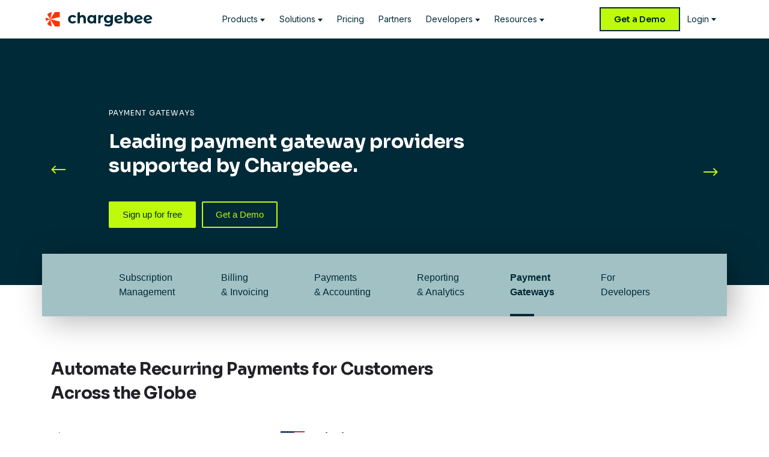

--- FILE ---
content_type: text/html
request_url: https://www.chargebee.com/payment-gateways/
body_size: 20555
content:
<!DOCTYPE html><html  lang="en-US"><head><meta charset="utf-8"><meta name="viewport" content="width=device-width, initial-scale=1, maximum-scale=1, user-scalable=no"><title>List of supported Payment Gateway providers - Chargebee</title><link rel="preconnect" href="https://fonts.googleapis.com"><link rel="preconnect" href="https://fonts.gstatic.com" crossorigin="anonymous"><link rel="preconnect" href="https://images.ctfassets.net"><link rel="preconnect" href="https://dev.visualwebsiteoptimizer.com"><script src="https://cdnjs.cloudflare.com/ajax/libs/jquery/3.7.1/jquery.min.js"></script><script src="https://maxcdn.bootstrapcdn.com/bootstrap/3.3.7/js/bootstrap.min.js"></script><script defer body id="vwoCode">
        // VWO Script
        var cbEnvironmentVWO = document.domain;
        // console.log('vwo 1');
        if(cbEnvironmentVWO != 'localhost' && cbEnvironmentVWO != 'www.devcb.in' && cbEnvironmentVWO != 'www.devstory.in'){
          // console.log('vwo 2')
          window._vwo_code ||
          (function () {
            var w=window,
            d=document;
            if (d.URL.indexOf('__vwo_disable__') > -1 || w._vwo_code) {
            return;
          }
          var account_id=21063,
          version=2.2,
          settings_tolerance=2000,
          hide_element='body',
          background_color='white',
          hide_element_style = 'opacity:0 !important;filter:alpha(opacity=0) !important;background:' + background_color + ' !important;transition:none !important;',
          /* DO NOT EDIT BELOW THIS LINE */
          f=!1,v=d.querySelector('#vwoCode'),cc={};try{var e=JSON.parse(localStorage.getItem('_vwo_'+account_id+'_config'));cc=e&&'object'==typeof e?e:{}}catch(e){}function r(t){try{return decodeURIComponent(t)}catch(e){return t}}var s=function(){var e={combination:[],combinationChoose:[],split:[],exclude:[],uuid:null,consent:null,optOut:null},t=d.cookie||'';if(!t)return e;for(var n,i,o=/(?:^|;s*)(?:(_vis_opt_exp_(d+)_combi=([^;]*))|(_vis_opt_exp_(d+)_combi_choose=([^;]*))|(_vis_opt_exp_(d+)_split=([^:;]*))|(_vis_opt_exp_(d+)_exclude=[^;]*)|(_vis_opt_out=([^;]*))|(_vwo_global_opt_out=[^;]*)|(_vwo_uuid=([^;]*))|(_vwo_consent=([^;]*)))/g;null!==(n=o.exec(t));)try{n[1]?e.combination.push({id:n[2],value:r(n[3])}):n[4]?e.combinationChoose.push({id:n[5],value:r(n[6])}):n[7]?e.split.push({id:n[8],value:r(n[9])}):n[10]?e.exclude.push({id:n[11]}):n[12]?e.optOut=r(n[13]):n[14]?e.optOut=!0:n[15]?e.uuid=r(n[16]):n[17]&&(i=r(n[18]),e.consent=i&&3<=i.length?i.substring(0,3):null)}catch(e){}return e}();function i(){var e=function(){if(w.VWO&&Array.isArray(w.VWO))for(var e=0;e<w.VWO.length;e++){var t=w.VWO[e];if(Array.isArray(t)&&('setVisitorId'===t[0]||'setSessionId'===t[0]))return!0}return!1}(),t='a='+account_id+'&u='+encodeURIComponent(w._vis_opt_url||d.URL)+'&vn='+version+('undefined'!=typeof platform?'&p='+platform:'')+'&st='+w.performance.now();e||((n=function(){var e,t=[],n={},i=w.VWO&&w.VWO.appliedCampaigns||{};for(e in i){var o=i[e]&&i[e].v;o&&(t.push(e+'-'+o+'-1'),n[e]=!0)}if(s&&s.combination)for(var r=0;r<s.combination.length;r++){var a=s.combination[r];n[a.id]||t.push(a.id+'-'+a.value)}return t.join('|')}())&&(t+='&c='+n),(n=function(){var e=[],t={};if(s&&s.combinationChoose)for(var n=0;n<s.combinationChoose.length;n++){var i=s.combinationChoose[n];e.push(i.id+'-'+i.value),t[i.id]=!0}if(s&&s.split)for(var o=0;o<s.split.length;o++)t[(i=s.split[o]).id]||e.push(i.id+'-'+i.value);return e.join('|')}())&&(t+='&cc='+n),(n=function(){var e={},t=[];if(w.VWO&&Array.isArray(w.VWO))for(var n=0;n<w.VWO.length;n++){var i=w.VWO[n];if(Array.isArray(i)&&'setVariation'===i[0]&&i[1]&&Array.isArray(i[1]))for(var o=0;o<i[1].length;o++){var r,a=i[1][o];a&&'object'==typeof a&&(r=a.e,a=a.v,r&&a&&(e[r]=a))}}for(r in e)t.push(r+'-'+e[r]);return t.join('|')}())&&(t+='&sv='+n)),s&&s.optOut&&(t+='&o='+s.optOut);var n=function(){var e=[],t={};if(s&&s.exclude)for(var n=0;n<s.exclude.length;n++){var i=s.exclude[n];t[i.id]||(e.push(i.id),t[i.id]=!0)}return e.join('|')}();return n&&(t+='&e='+n),s&&s.uuid&&(t+='&id='+s.uuid),s&&s.consent&&(t+='&consent='+s.consent),w.name&&-1<w.name.indexOf('_vis_preview')&&(t+='&pM=true'),w.VWO&&w.VWO.ed&&(t+='&ed='+w.VWO.ed),t}code={nonce:v&&v.nonce,library_tolerance:function(){return'undefined'!=typeof library_tolerance?library_tolerance:void 0},settings_tolerance:function(){return cc.sT||settings_tolerance},hide_element_style:function(){return'{'+(cc.hES||hide_element_style)+'}'},hide_element:function(){return performance.getEntriesByName('first-contentful-paint')[0]?'':'string'==typeof cc.hE?cc.hE:hide_element},getVersion:function(){return version},finish:function(e){var t;f||(f=!0,(t=d.getElementById('_vis_opt_path_hides'))&&t.parentNode.removeChild(t),e&&((new Image).src='https://dev.visualwebsiteoptimizer.com/ee.gif?a='+account_id+e))},finished:function(){return f},addScript:function(e){var t=d.createElement('script');t.type='text/javascript',e.src?t.src=e.src:t.text=e.text,v&&t.setAttribute('nonce',v.nonce),d.getElementsByTagName('head')[0].appendChild(t)},load:function(e,t){t=t||{};var n=new XMLHttpRequest;n.open('GET',e,!0),n.withCredentials=!t.dSC,n.responseType=t.responseType||'text',n.onload=function(){if(t.onloadCb)return t.onloadCb(n,e);200===n.status?_vwo_code.addScript({text:n.responseText}):_vwo_code.finish('&e=loading_failure:'+e)},n.onerror=function(){if(t.onerrorCb)return t.onerrorCb(e);_vwo_code.finish('&e=loading_failure:'+e)},n.send()},init:function(){var e,t=this.settings_tolerance();w._vwo_settings_timer=setTimeout(function(){_vwo_code.finish()},t),'body'!==this.hide_element()?(n=d.createElement('style'),e=(t=this.hide_element())?t+this.hide_element_style():'',t=d.getElementsByTagName('head')[0],n.setAttribute('id','_vis_opt_path_hides'),v&&n.setAttribute('nonce',v.nonce),n.setAttribute('type','text/css'),n.styleSheet?n.styleSheet.cssText=e:n.appendChild(d.createTextNode(e)),t.appendChild(n)):(n=d.getElementsByTagName('head')[0],(e=d.createElement('div')).style.cssText='z-index: 2147483647 !important;position: fixed !important;left: 0 !important;top: 0 !important;width: 100% !important;height: 100% !important;background:'+background_color+' !important;',e.setAttribute('id','_vis_opt_path_hides'),e.classList.add('_vis_hide_layer'),n.parentNode.insertBefore(e,n.nextSibling));var n='https://dev.visualwebsiteoptimizer.com/j.php?'+i();-1!==w.location.search.indexOf('_vwo_xhr')?this.addScript({src:n}):this.load(n+'&x=true',{l:1})}};w._vwo_code=code;code.init();})();
        }
      </script><script defer>
        var cbEnvironmentGTM = document.domain;
        if(cbEnvironmentGTM === 'localhost'){
          console.log('GTM script disabled for the localhost');
        }else if(cbEnvironmentGTM === 'www.devcb.in' || cbEnvironmentGTM === 'www.devstory.in'){
          // GTM Code added by CRO - DevCB
          (function(w,d,s,l,i){w[l]=w[l]||[];w[l].push({'gtm.start':
          new Date().getTime(),event:'gtm.js'});var f=d.getElementsByTagName(s)[0],
          j=d.createElement(s),dl=l!='dataLayer'?'&l='+l:'';j.defer=true;j.src=
          'https://www.googletagmanager.com/gtm.js?id='+i+dl+ '&gtm_auth=6MYUYYLvMg9Oo0hs70qQhA&gtm_preview=env-175&gtm_cookies_win=x';f.parentNode.insertBefore(j,f);
          })(window,document,'script','dataLayer','GTM-TKDT3Z8');
        }else{
          // GTM Code added by CRO - Live
          (function(w,d,s,l,i){w[l]=w[l]||[];w[l].push({'gtm.start':
          new Date().getTime(),event:'gtm.js'});var f=d.getElementsByTagName(s)[0],
          j=d.createElement(s),dl=l!='dataLayer'?'&l='+l:'';j.defer=true;j.src=
          'https://www.googletagmanager.com/gtm.js?id='+i+dl;f.parentNode.insertBefore(j,f);
          })(window,document,'script','dataLayer','GTM-TKDT3Z8');
        }
      </script><script body defer>
        var cbEnvironmentACS = document.domain;
        if(cbEnvironmentACS != 'localhost' && cbEnvironmentACS != 'www.devcb.in' && cbEnvironmentACS != 'www.devstory.in'){
          (function(){ var s = document.createElement('script'); var h = document.querySelector('head') || document.body; s.src = 'https://eu.acsbapp.com/apps/app/dist/js/app.js'; s.async = true; s.onload = function(){ acsbJS.init(); }; h.appendChild(s); })();
        }
      </script><script src="https://webstatic.chargebee.com/assets/web/20260119071737/scripts/product.js"></script><link rel="stylesheet" href="https://webstatic.chargebee.com/assets/web/20260119071737/styles/bootstrap.min.css"><link rel="stylesheet" href="https://webstatic.chargebee.com/assets/web/20260119071737/styles/bootstrap.css"><link rel="stylesheet" href="https://webstatic.chargebee.com/assets/web/20260119071737/styles/new.css"><link rel="stylesheet" href="https://cdnjs.cloudflare.com/ajax/libs/flag-icon-css/2.8.0/css/flag-icon.min.css"><link rel="stylesheet" href="https://webstatic.chargebee.com/assets/web/20260119071737/styles/pages/payment-gateways.css"><link rel="stylesheet" href="/_nuxt4/entry.BCI8hPaY.css" crossorigin><link rel="stylesheet" href="/_nuxt4/default-bootstrap.CoQ03BbV.css" crossorigin><link rel="stylesheet" href="/_nuxt4/index.DPTjsYXf.css" crossorigin><link rel="stylesheet" href="/_nuxt4/paymentGateway.k_NGE1kI.css" crossorigin><link rel="stylesheet" href="/_nuxt4/Footer.QOJPqzNM.css" crossorigin><link rel="modulepreload" as="script" crossorigin href="/_nuxt4/DIcJT2cB.js"><link rel="modulepreload" as="script" crossorigin href="/_nuxt4/CoSA3Py0.js"><link rel="modulepreload" as="script" crossorigin href="/_nuxt4/CTy6vCxO.js"><link rel="modulepreload" as="script" crossorigin href="/_nuxt4/DTEDWxVQ.js"><link rel="modulepreload" as="script" crossorigin href="/_nuxt4/8S0LGYnr.js"><link rel="modulepreload" as="script" crossorigin href="/_nuxt4/GmrTSBc8.js"><link rel="modulepreload" as="script" crossorigin href="/_nuxt4/w2TWFgIR.js"><link rel="modulepreload" as="script" crossorigin href="/_nuxt4/CpHJawUC.js"><link rel="modulepreload" as="script" crossorigin href="/_nuxt4/BiFgihOa.js"><link rel="modulepreload" as="script" crossorigin href="/_nuxt4/-q9Hu5VW.js"><link rel="modulepreload" as="script" crossorigin href="/_nuxt4/Dm4kq_hF.js"><link rel="preload" as="fetch" fetchpriority="low" crossorigin="anonymous" href="/_nuxt4/builds/meta/56ca2809-0b7d-49a7-b879-82463d35b741.json"><script src="https://webstatic.chargebee.com/assets/web/20260119071737/rebranding/scripts/for-product-header.min.js" defer></script><script src="https://webstatic.chargebee.com/assets/web/20260119071737/scripts/application-v3.min.js" defer></script><script src="https://static.claydar.com/init.v1.js?id=cemDtXpId3" defer></script><script type="module" src="/_nuxt4/DIcJT2cB.js" crossorigin></script><link rel="dns-prefetch" href="https://www.googletagmanager.com"><meta name="description" content="Chargebee integrates with leading payment gateways, spanning 50+ countries. Receive secure recurring payments online and process multiple currencies, easily."><meta name="theme-color" content="#012A38"><meta name="robots" content="index, follow"><meta http-equiv="Content-Type" content="text/html; charset=utf-8"><meta name="google-site-verification" content="F53LIq9XK0wpbOxoXVy_etqAoHNIuhvC2S8wt46cwcE"><meta property="og:site_name" content="Chargebee"><meta property="og:type" content="website"><meta property="og:url" content="https://www.chargebee.com/payment-gateways/"><meta name="twitter:account_id" content="321192908"><meta name="twitter:card" content="summary"><meta name="twitter:site" content="@Chargebee"><meta name="twitter:creator" content="@Chargebee"><meta name="twitter:domain" content="https://www.chargebee.com"><meta name="twitter:url" content="https://www.chargebee.com/payment-gateways/"><meta name="msvalidate.01" content="2BDFBE565908FC3899BBA4BD498C57C2"><meta name="facebook-domain-verification" content="yhgkto5dv1ri6zf2l02alev36wa58j"><link rel="shortcut icon" type="image/x-icon" href="/static/resources/brand/favicon.png?v=1"><link rel="apple-touch-icon-precomposed" href="/static/resources/brand/apple-touch-icon.png?v=1"><link rel="canonical" href="https://www.chargebee.com/payment-gateways/"><link rel="alternate" href="https://www.chargebee.com/payment-gateways/" hreflang="x-default"><link rel="alternate" href="https://www.chargebee.com/payment-gateways/" hreflang="en"><meta property="og:title" content="List of supported Payment Gateway providers - Chargebee"><meta property="og:description" content="Chargebee integrates with leading payment gateways, spanning 50+ countries. Receive secure recurring payments online and process multiple currencies, easily."><meta property="og:image" content="https://www.chargebee.com/static/resources/og/rebrand/payment-gateways/payment-gateways.png"><meta property="og:image:width" content="1200"><meta property="og:image:height" content="630"><meta name="twitter:title" content="List of supported Payment Gateway providers - Chargebee"><meta name="twitter:description" content="Chargebee integrates with leading payment gateways, spanning 50+ countries. Receive secure recurring payments online and process multiple currencies, easily."><meta name="twitter:image" content="https://www.chargebee.com/static/resources/og/rebrand/payment-gateways/payment-gateways.png"><link rel="alternate" hreflang="x-default" href="https://www.chargebee.com/payment-gateways/"><link rel="alternate" hreflang="en" href="https://www.chargebee.com/payment-gateways/"><link rel="alternate" hreflang="de-DE" href="https://www.chargebee.com/de/payment-gateways/"><link rel="alternate" hreflang="fr-FR" href="https://www.chargebee.com/fr/payment-gateways/"><link rel="alternate" hreflang="nl-NL" href="https://www.chargebee.com/nl/payment-gateways/"></head><body><div id="__nuxt"><div><div class="layout-default-bootstrap"><div class="payment-gateways"><div hasinvert="true" data-v-55550992><div id="rcPrimaryHeaderParentNew" class="rc-relative rc-z-[99999]" data-v-55550992><div class="rc-light"><header id="rcPrimaryHeader" class="rcPrimaryHeader rc-relative rc-z-[99999] rc-bg-white dark:rc-bg-blue-900"><div class="rc-container rc-container--alt lg:max-xl:rc-max-w-full lg:max-xl:rc-px-8 rc-relative rc-z-[99999]"><nav><ul class="rcProductNav rc-relative rc-grid rc-grid-cols-[auto_1fr] lg:rc-grid-cols-[auto_1fr_auto] rc-items-center"><li class="rc-pl-6 lg:rc-pl-0"><a href="/" class="rc-py-5 rc-px-6 rc-pl-0 rc-flex rc-text-blue-900 dark:rc-text-white hover:rc-text-blue-900 hover:dark:rc-text-white" aria-label="Chargebee homepage"><span class="rc-sr-only">Chargebee</span><svg class="lg:rc-hidden xl:rc-block rc-h-6" width="178" height="24" viewBox="0 0 178 24" fill="none" xmlns="http://www.w3.org/2000/svg"><path d="M37.3308 12.0253C37.3308 7.90735 40.4792 4.98242 44.8888 4.98242C47.7253 4.98242 49.9707 6.1178 50.9572 8.33977C50.9594 8.34642 47.332 9.31104 47.332 9.31104C46.6553 8.57482 45.8028 8.23554 44.8624 8.23554C42.8719 8.23554 41.3097 9.6348 41.3097 12.0231C41.3097 14.4114 42.8719 15.8106 44.8624 15.8106C45.8006 15.8106 46.6487 15.4891 47.3232 14.7529L50.9484 15.6266C49.9597 17.7975 47.7231 19.0637 44.8866 19.0637C40.4792 19.0637 37.3286 16.141 37.3286 12.0209L37.3308 12.0253Z" fill="currentColor"></path><path d="M66.8885 11.0344V18.8645H62.9601V11.6443C62.9601 9.43338 61.9517 8.41553 60.2138 8.41553C58.3243 8.41553 56.9643 9.58639 56.9643 12.1033V18.8668H53.0359V0.962409L56.9643 0V6.61046C58.0233 5.54161 59.5349 4.98279 61.2728 4.98279C64.4718 4.98279 66.8907 6.86326 66.8907 11.0344H66.8885Z" fill="currentColor"></path><path d="M84.0391 4.54787V18.8643H80.2865V17.2876C79.3044 18.4828 77.8675 19.0683 76.0549 19.0683C72.2254 19.0683 69.2791 16.323 69.2791 12.0254C69.2791 7.72781 72.2254 4.98251 76.0549 4.98251C77.7181 4.98251 79.1286 5.51693 80.1107 6.63457V5.52137L84.0391 4.54565V4.54787ZM80.1854 12.0254C80.1854 9.6615 78.6738 8.23785 76.7338 8.23785C74.7938 8.23785 73.258 9.6615 73.258 12.0254C73.258 14.3893 74.7696 15.8129 76.7338 15.8129C78.698 15.8129 80.1854 14.3893 80.1854 12.0254Z" fill="currentColor"></path><path d="M95.8065 4.98285V8.644C95.4791 8.61961 95.2264 8.593 94.9254 8.593C92.7591 8.593 91.3222 9.78825 91.3222 12.4072V18.8646H87.3938V5.46406L91.1464 4.54822V6.99194C92.1044 5.67029 93.7148 4.98285 95.8065 4.98285Z" fill="currentColor"></path><path d="M111.924 4.54822V16.5761C111.924 21.6609 109.204 24.0004 104.318 24.0004C101.75 24.0004 99.2537 23.364 97.6674 22.1199L99.2296 19.2726C100.387 20.2129 102.277 20.8227 104.015 20.8227C106.785 20.8227 107.996 19.552 107.996 17.0861V16.5007C106.963 17.645 105.476 18.2038 103.714 18.2038C99.9612 18.2038 96.938 15.5849 96.938 11.5933C96.938 7.60176 99.9612 4.98285 103.714 4.98285C105.603 4.98285 107.165 5.61929 108.198 6.94093V5.47515L111.927 4.55044L111.924 4.54822ZM108.044 11.5933C108.044 9.58423 106.559 8.23819 104.492 8.23819C102.424 8.23819 100.915 9.58645 100.915 11.5933C100.915 13.6002 102.426 14.9484 104.492 14.9484C106.557 14.9484 108.044 13.6002 108.044 11.5933Z" fill="currentColor"></path><path d="M118.801 14.2798C119.45 15.3486 120.618 15.8919 122.187 15.8919C123.624 15.8919 124.657 15.4595 125.588 14.5703L127.68 16.8587C126.421 18.309 124.531 19.0718 122.088 19.0718C117.402 19.0718 114.354 16.0981 114.354 12.029C114.354 7.95979 117.428 4.98608 121.609 4.98608C125.355 4.98608 128.451 7.50964 128.607 11.7119L118.804 14.282M118.21 11.9336L124.832 10.3392C124.455 8.93994 123.246 7.98862 121.609 7.98862C119.645 7.98862 118.21 9.24818 118.21 11.9336Z" fill="currentColor"></path><path d="M151.757 14.2798C152.405 15.3486 153.574 15.8919 155.142 15.8919C156.579 15.8919 157.612 15.4595 158.544 14.5703L160.635 16.8587C159.376 18.309 157.487 19.0718 155.044 19.0718C150.357 19.0718 147.31 16.0981 147.31 12.029C147.31 7.95979 150.384 4.98608 154.565 4.98608C158.311 4.98608 161.406 7.50964 161.562 11.7119L151.759 14.282M151.166 11.9336L157.788 10.3392C157.41 8.93994 156.201 7.98862 154.565 7.98862C152.6 7.98862 151.166 9.24818 151.166 11.9336Z" fill="currentColor"></path><path d="M167.511 14.2798C168.16 15.3486 169.328 15.8919 170.897 15.8919C172.334 15.8919 173.367 15.4595 174.298 14.5703L176.39 16.8587C175.131 18.309 173.241 19.0718 170.798 19.0718C166.112 19.0718 163.064 16.0981 163.064 12.029C163.064 7.95979 166.138 4.98608 170.319 4.98608C174.065 4.98608 177.161 7.50964 177.317 11.7119L167.514 14.282M166.92 11.9336L173.542 10.3392C173.164 8.93994 171.956 7.98862 170.319 7.98862C168.355 7.98862 166.92 9.24818 166.92 11.9336Z" fill="currentColor"></path><path d="M145.776 12.0257C145.776 16.3233 142.83 19.0686 139.024 19.0686C137.209 19.0686 135.751 18.4831 134.766 17.2879V18.8645H131.014V0.969061L134.942 0V6.63486C135.951 5.515 137.335 4.98279 139.022 4.98279C142.825 4.98279 145.774 7.7281 145.774 12.0257H145.776ZM141.795 12.0257C141.795 9.66179 140.31 8.23813 138.343 8.23813C136.377 8.23813 134.892 9.66179 134.892 12.0257C134.892 14.3896 136.379 15.8132 138.343 15.8132C140.307 15.8132 141.795 14.3896 141.795 12.0257Z" fill="currentColor"></path><path d="M7.77661 12.0014L23.466 8.22495V0.0134277H15.3302L7.77661 12.0014Z" fill="#FF3300"></path><path d="M0 11.857C0 12.8394 0.118643 13.7929 0.342746 14.7065L7.77551 12.0011L0.281228 9.27136C0.0988691 10.1029 0 10.9678 0 11.8548V11.857Z" fill="#FF3300"></path><path d="M2.76416 4.22196L7.77353 12.0011L10.0827 0.130615C7.15834 0.545294 4.58115 2.04878 2.76416 4.22196Z" fill="#FF3300"></path><path d="M7.77661 12.0013L23.466 15.7756V23.9871H15.3302L7.77661 12.0013Z" fill="#FF3300"></path><path d="M2.76465 19.7779L7.77402 11.9988L10.081 23.867C7.15663 23.4523 4.57945 21.9488 2.76245 19.7757L2.76465 19.7779Z" fill="#FF3300"></path></svg><svg class="rc-h-6 rc-hidden lg:rc-block xl:rc-hidden" width="24" height="24" viewBox="0 0 24 24" fill="none" xmlns="http://www.w3.org/2000/svg"><path d="M7.77661 12.0014L23.466 8.22495V0.0134277H15.3302L7.77661 12.0014Z" fill="#FF3300"></path><path d="M0 11.857C0 12.8394 0.118643 13.7929 0.342746 14.7065L7.77551 12.0011L0.281228 9.27136C0.0988691 10.1029 0 10.9678 0 11.8548V11.857Z" fill="#FF3300"></path><path d="M2.76416 4.22196L7.77353 12.0011L10.0827 0.130615C7.15834 0.545294 4.58115 2.04878 2.76416 4.22196Z" fill="#FF3300"></path><path d="M7.77661 12.0013L23.466 15.7756V23.9871H15.3302L7.77661 12.0013Z" fill="#FF3300"></path><path d="M2.76465 19.7779L7.77402 11.9988L10.081 23.867C7.15663 23.4523 4.57945 21.9488 2.76245 19.7757L2.76465 19.7779Z" fill="#FF3300"></path></svg></a></li><li class="rc-hidden lg:rc-flex rc-items-center rc-justify-center rc-mobile__nav"><!--[--><button name="products" class="rc-nav__item hasDropdown" data-dropdown="products" aria-expanded="false"><span>Products</span></button><button name="solutions" class="rc-nav__item hasDropdown" data-dropdown="solutions" aria-expanded="false"><span>Solutions</span></button><a href="/pricing/" name="pricing" class="rc-nav__item hasDropdown hasDropdownDisabled" data-dropdown="pricing" aria-expanded="false"><span>Pricing</span></a><a href="/partners/" name="partners" class="rc-nav__item hasDropdown hasDropdownDisabled" data-dropdown="partners" aria-expanded="false"><span>Partners</span></a><button name="developers" class="rc-nav__item hasDropdown" data-dropdown="developers" aria-expanded="false"><span>Developers</span></button><button name="resources" class="rc-nav__item hasDropdown" data-dropdown="resources" aria-expanded="false"><span>Resources</span></button><div aria-hidden="true" tabindex="-1" class="rc-flex rc-flex-wrap sm:rc-flex-initial rc-gap-4 rc-mt-4 -rc-mx-6 sm:rc-mx-0 md:rc-hidden"><div class="rc-w-full sm:rc-w-auto"><div class="rc-w-full sm:rc-w-fit"><a href="/schedule-a-demo/" title="Get a Demo" variant="button-medium-filled"><div class="button rc-text-blue-900 rc-w-full lg:rc-w-auto rc-inline-flex rc-justify-center rc-items-center rc-border-2 rc-border-solid rc-font-sora focus:rc-outline-none focus:rc-ring-2 focus:rc-ring-blue-100 focus:rc-ring-offset-grey-50 rc-font-semibold rc-rounded-none rc-border-blue-900 rc-px-[22px] rc-text-lg rc-py-4 md:rc-text-sm md:rc-leading-20 md:rc-py-2 button-medium-filled rc-bg-lime-500 dark:rc-border-lime-500 rc-group rc-border-solid rc-relative rc-transition-colors rc-duration-100"><span class="">Get a Demo</span></div></a></div></div><div class="rc-w-full sm:rc-w-auto"><div class="rc-w-full sm:rc-w-fit"><a href="/trial-signup/" title="Start Free Trial" variant="button-medium-outline"><div class="button rc-text-blue-900 rc-w-full lg:rc-w-auto rc-inline-flex rc-justify-center rc-items-center rc-border-2 rc-border-solid rc-font-sora focus:rc-outline-none focus:rc-ring-2 focus:rc-ring-blue-100 focus:rc-ring-offset-grey-50 rc-font-semibold rc-rounded-none rc-border-blue-900 rc-px-[22px] rc-text-lg rc-py-4 md:rc-text-sm md:rc-leading-20 md:rc-py-2 button-medium-outline rc-bg-transparent hover:rc-bg-blue-900 hover:rc-text-white dark:rc-text-lime-500 dark:rc-border-lime-500 dark:hover:rc-bg-lime-500 dark:hover:rc-text-blue-900 rc-group rc-border-solid rc-relative rc-transition-colors rc-duration-100"><span class="">Start Free Trial</span></div></a></div></div></div><div aria-hidden="true" tabindex="-1" class="lg:rc-hidden md:rc-max-w-[220px]"><ul class="rc-flex rc-flex-col rc-gap-2 rc-text-center md:rc-text-left rc-mt-10 md:rc-mt-40"><li><a tabindex="-1" href="/company/terms/" class="rc-dropdown__security">Terms of Service</a></li><li><a tabindex="-1" href="/privacy/" class="rc-dropdown__security">Privacy Policy</a></li><li><a tabindex="-1" href="#" class="rc-dropdown__security" onclick="__cmp(&#39;showCCPAScreenAdvanced&#39;); return false">Do not sell or share my personal information</a></li></ul></div><!--]--></li><li class="rc-flex rc-items-center rc-justify-end rc-h-full rc-gap-3 rc-relative rc-pr-6 lg:rc-pr-0 rc-mobile__cta"><div class="rc-flex rc-items-center rc-h-full md:rc-gap-2 lg:rc-gap-3 rc-relative"><div class="rc-hidden 2xl:rc-block"><div class="rc-w-full sm:rc-w-fit"><a href="/trial-signup/" title="Start Free Trial" variant="button-medium-outline"><div class="button rc-text-blue-900 rc-w-full lg:rc-w-auto rc-inline-flex rc-justify-center rc-items-center rc-border-2 rc-border-solid rc-font-sora focus:rc-outline-none focus:rc-ring-2 focus:rc-ring-blue-100 focus:rc-ring-offset-grey-50 rc-font-semibold rc-rounded-none rc-border-blue-900 rc-px-[22px] rc-text-lg rc-py-4 md:rc-text-sm md:rc-leading-20 md:rc-py-2 button-medium-outline rc-bg-transparent hover:rc-bg-blue-900 hover:rc-text-white dark:rc-text-lime-500 dark:rc-border-lime-500 dark:hover:rc-bg-lime-500 dark:hover:rc-text-blue-900 rc-group rc-border-solid rc-relative rc-transition-colors rc-duration-100"><span class="">Start Free Trial</span></div></a></div></div><div class="rc-hidden md:rc-block"><div class="rc-w-full sm:rc-w-fit"><a href="/schedule-a-demo/" title="Get a Demo" variant="button-medium-filled"><div class="button rc-text-blue-900 rc-w-full lg:rc-w-auto rc-inline-flex rc-justify-center rc-items-center rc-border-2 rc-border-solid rc-font-sora focus:rc-outline-none focus:rc-ring-2 focus:rc-ring-blue-100 focus:rc-ring-offset-grey-50 rc-font-semibold rc-rounded-none rc-border-blue-900 rc-px-[22px] rc-text-lg rc-py-4 md:rc-text-sm md:rc-leading-20 md:rc-py-2 button-medium-filled rc-bg-lime-500 dark:rc-border-lime-500 rc-group rc-border-solid rc-relative rc-transition-colors rc-duration-100"><span class="">Get a Demo</span></div></a></div></div><button name="login" aria-label="login" class="rc-dropdown__group rc-tooltip-header rc-relative rc-group rc-nav__item rc-flex rc-items-center rc-gap-1"><span class="lg:rc-hidden"><span class="rc-icon rc-icon__user"></span></span><span class="rc-hidden lg:rc-block">Login</span><div class="rc-tooltip-box rc-absolute rc-text-left rc-right-0 rc-top-full rc-w-auto rc-h-auto"><div class="rc-lang-arrow rc-absolute rc--top-1.5 rc-right-8 rc-w-3 rc-h-3 dark:rc-bg-[#335466] rc-bg-[#A2C1C4] rc-rounded-[3px_0px_0px_0px] rc-rotate-45 rc-transform"></div><div class="rc-login"><div class="rc-login-item"><a href="https://app.chargebee.com/login" class="rc-dropdown__link rc-dropdown__link--alt"><span class="svg-section"><svg xmlns="http://www.w3.org/2000/svg" width="16" height="16" viewBox="0 0 16 16" fill="none"><path d="M5.51518 8.00068L15.3677 5.65103V0.541962H10.2586L5.51518 8.00068Z" fill="#f30f30"></path><path d="M0.632294 7.91099C0.632294 8.52221 0.706798 9.11548 0.847529 9.68392L5.51518 8.00068L0.808897 6.30225C0.694381 6.81964 0.632294 7.35773 0.632294 7.90961V7.91099Z" fill="#f30f30"></path><path d="M2.36745 3.16065L5.51319 8.00067L6.96327 0.61508C5.12687 0.873086 3.50847 1.80853 2.36745 3.16065Z" fill="#f30f30"></path><path d="M5.51518 8.00068L15.3677 10.3489V15.458H10.2586L5.51518 8.00068Z" fill="#f30f30"></path><path d="M2.36766 12.8393L5.5134 7.99929L6.9621 15.3835C5.1257 15.1255 3.5073 14.1901 2.36628 12.8379L2.36766 12.8393Z" fill="#f30f30"></path></svg></span><span>Billing</span></a></div><div class="rc-login-item"><a href="https://ar.numberz.in/login/" class="rc-dropdown__link rc-dropdown__link--alt"><span class="svg-section"><svg xmlns="http://www.w3.org/2000/svg" width="16" height="16" viewBox="0 0 16 16" fill="none"><path d="M5.51518 8.00068L15.3677 5.65103V0.541962H10.2586L5.51518 8.00068Z" fill="#f30f30"></path><path d="M0.632294 7.91099C0.632294 8.52221 0.706798 9.11548 0.847529 9.68392L5.51518 8.00068L0.808897 6.30225C0.694381 6.81964 0.632294 7.35773 0.632294 7.90961V7.91099Z" fill="#f30f30"></path><path d="M2.36745 3.16065L5.51319 8.00067L6.96327 0.61508C5.12687 0.873086 3.50847 1.80853 2.36745 3.16065Z" fill="#f30f30"></path><path d="M5.51518 8.00068L15.3677 10.3489V15.458H10.2586L5.51518 8.00068Z" fill="#f30f30"></path><path d="M2.36766 12.8393L5.5134 7.99929L6.9621 15.3835C5.1257 15.1255 3.5073 14.1901 2.36628 12.8379L2.36766 12.8393Z" fill="#f30f30"></path></svg></span><span>Receivables</span></a></div><div class="rc-login-item"><a href="https://app.revrec.chargebee.com/" class="rc-dropdown__link rc-dropdown__link--alt"><span class="svg-section"><svg xmlns="http://www.w3.org/2000/svg" width="16" height="16" viewBox="0 0 16 16" fill="none"><path d="M5.51518 8.00068L15.3677 5.65103V0.541962H10.2586L5.51518 8.00068Z" fill="#f30f30"></path><path d="M0.632294 7.91099C0.632294 8.52221 0.706798 9.11548 0.847529 9.68392L5.51518 8.00068L0.808897 6.30225C0.694381 6.81964 0.632294 7.35773 0.632294 7.90961V7.91099Z" fill="#f30f30"></path><path d="M2.36745 3.16065L5.51319 8.00067L6.96327 0.61508C5.12687 0.873086 3.50847 1.80853 2.36745 3.16065Z" fill="#f30f30"></path><path d="M5.51518 8.00068L15.3677 10.3489V15.458H10.2586L5.51518 8.00068Z" fill="#f30f30"></path><path d="M2.36766 12.8393L5.5134 7.99929L6.9621 15.3835C5.1257 15.1255 3.5073 14.1901 2.36628 12.8379L2.36766 12.8393Z" fill="#f30f30"></path></svg></span><span>RevRec</span></a></div><div class="rc-login-item"><a href="https://app.brightback.com/company/sign-in" class="rc-dropdown__link rc-dropdown__link--alt"><span class="svg-section"><svg xmlns="http://www.w3.org/2000/svg" width="16" height="16" viewBox="0 0 16 16" fill="none"><path d="M5.51518 8.00068L15.3677 5.65103V0.541962H10.2586L5.51518 8.00068Z" fill="#f30f30"></path><path d="M0.632294 7.91099C0.632294 8.52221 0.706798 9.11548 0.847529 9.68392L5.51518 8.00068L0.808897 6.30225C0.694381 6.81964 0.632294 7.35773 0.632294 7.90961V7.91099Z" fill="#f30f30"></path><path d="M2.36745 3.16065L5.51319 8.00067L6.96327 0.61508C5.12687 0.873086 3.50847 1.80853 2.36745 3.16065Z" fill="#f30f30"></path><path d="M5.51518 8.00068L15.3677 10.3489V15.458H10.2586L5.51518 8.00068Z" fill="#f30f30"></path><path d="M2.36766 12.8393L5.5134 7.99929L6.9621 15.3835C5.1257 15.1255 3.5073 14.1901 2.36628 12.8379L2.36766 12.8393Z" fill="#f30f30"></path></svg></span><span>Retention</span></a></div></div></div></button><button aria-hidden="true" tabindex="-1" name="language" aria-label="language" class="rc-dropdown__group rc-tooltip-header rc-relative rc-group rc-nav__item rc-flex rc-items-center rc-gap-1 lg:rc-hidden"><span class="rc-icon rc-icon__globe-mobile"></span><div class="rc-tooltip-box rc-absolute rc-text-left rc-right-0 rc-top-full rc-h-auto rc-z-[999999999]"><div class="rc-lang-arrow rc-absolute rc--top-1.5 rc-right-8 rc-w-3 rc-h-3 dark:rc-bg-[#335466] rc-bg-[#A2C1C4] rc-rounded-[3px_0px_0px_0px] rc-rotate-45 rc-transform"></div><div class="rc-lang"><div class="rc-lang-item"><a tabindex="-1" href="/" class="rc-tooltip-active rc-dropdown__link rc-dropdown__link--alt">English</a></div><div class="rc-lang-item"><a tabindex="-1" href="/de/" class="rc-dropdown__link rc-dropdown__link--alt">Deutsch</a></div><div class="rc-lang-item"><a tabindex="-1" href="/nl/" class="rc-dropdown__link rc-dropdown__link--alt">Dutch</a></div><div class="rc-lang-item"><a tabindex="-1" href="/fr/" class="rc-dropdown__link rc-dropdown__link--alt">Français</a></div></div></div></button><button aria-hidden="true" tabindex="-1" name="open_main_menu" type="button" class="rc-flex lg:rc-hidden rc-h-full rc-items-center rc-justify-center rc-py-4 rc-pl-5 rc-pr-4 rc-text-center"><span class="rc-sr-only">Open main menu</span><div class="rc-hamburger"><span></span><span></span><span></span></div></button></div></li></ul></nav></div><div class="dropdownRoot"><div class="dropdownBackground rc-bg-white dark:rc-bg-blue-900"></div><div class="dropdownArrow rc-bg-[rgba(162,193,196,0.4)] dark:rc-bg-[#0E4B60]"></div><div class="dropdownContainer rc-border-white dark:rc-border-blue-900"><div class="dropdownSection" data-dropdown="products" aria-hidden="true"><div class="dropdownContent"><div class="rc-relative lg:rc-w-screen"><div class="rc-container lg:max-xl:rc-max-w-full lg:max-xl:rc-px-8"><div class="rc-dropdown"><div class="rc-dropdown__container"><div class="rc-py-8"><div class="md:rc-hidden rc-mb-6"><div class="rc-mobile__back rc-flex rc-items-center rc-gap-2"><div><span class="rc-icon rc-icon__back"></span></div><div>Products</div></div></div><div class="rc-grid lg:rc-flex rc-gap-5"><div class="lg:rc-max-w-[670px] xl:rc-max-w-[780px] 2xl:rc-max-w-[880px]"><div class="rc-grid rc-gap-5"><div class="rc-dropdown__card"><div class="rc-dropdown__header rc-mb-8"><a tabindex="-1" href="/billing/" class="rc-dropdown__group rc-block"><div class="rc-dropdown__header"><div class="rc-inline-block"><div class="rc-dropdown__title">Billing Automation</div><div class="rc-dropdown__desc rc-pt-1">Invoicing, Provisioning, and Reporting</div></div></div></a></div><div class="rc-dropdown__body"><ul class="rc-grid lg:rc-grid-cols-[auto_1fr] 2xl:rc-grid-cols-[auto_auto_1fr] lg:rc-gap-x-10"><!--[--><li><a tabindex="-1" class="rc-dropdown__link" href="/solutions/industry/gen-ai/"><span class='rc-dropdown__link--animation'>Billing for AI</span></a></li><li><a tabindex="-1" class="rc-dropdown__link" href="/subscription-management/create-manage-plans/">Product Catalog</a></li><li><a tabindex="-1" class="rc-dropdown__link" href="/subscription-management/">Subscription Management</a></li><li><a tabindex="-1" class="rc-dropdown__link" href="/recurring-billing-invoicing/metered-usage-billing/">Usage-based Pricing</a></li><li><a tabindex="-1" class="rc-dropdown__link" href="/entitlement-management/">Entitlements</a></li><li><a tabindex="-1" class="rc-dropdown__link" href="/receivables/">Payment Retries and Collections</a></li><li><a tabindex="-1" class="rc-dropdown__link" href="/subscription-management/saas-trial-management/">Trial & Self-serve</a></li><li><a tabindex="-1" class="rc-dropdown__link" href="/saas-reporting/">Reporting and Analytics</a></li><li><a tabindex="-1" class="rc-dropdown__link" href="/recurring-payments/checkout-experience/">Checkout</a></li><!--]--></ul></div></div><div><ul class="rc-grid rc-gap-5 2xl:rc-h-full lg:rc-flex"><li class="2xl:rc-h-full"><a tabindex="-1" href="/cpq/" class="rc-dropdown__card rc-dropdown__group 2xl:rc-h-full hover:rc-shadow-[3px_8px_25px_#00000015] hover:dark:rc-shadow-[2px_5px_6px_#00000030] hover:-rc-translate-y-1 focus:-rc-translate-y-0.5 rc-transition-all rc-duration-[0.1s] rc-ease-[ease-out] rc-w-full"><div class="rc-dropdown__header"><div class="rc-inline-block"><div class="rc-dropdown__title">CPQ</div><div class="rc-dropdown__desc rc-pt-3">Turn complex deals into simple wins—with finance on your side.</div></div></div></a></li><li class="2xl:rc-h-full"><a tabindex="-1" href="/retention/" class="rc-dropdown__card rc-dropdown__group 2xl:rc-h-full hover:rc-shadow-[3px_8px_25px_#00000015] hover:dark:rc-shadow-[2px_5px_6px_#00000030] hover:-rc-translate-y-1 focus:-rc-translate-y-0.5 rc-transition-all rc-duration-[0.1s] rc-ease-[ease-out] rc-w-full"><div class="rc-dropdown__header"><div class="rc-inline-block"><div class="rc-dropdown__title">Customer Retention</div><div class="rc-dropdown__desc rc-pt-3">Predict churn, deflect cancellation attempts, and grow your CLTV</div></div></div></a></li><li class="2xl:rc-h-full"><a tabindex="-1" href="/revenue-recognition-software/" class="rc-dropdown__card rc-dropdown__group 2xl:rc-h-full hover:rc-shadow-[3px_8px_26px_#00000015] hover:dark:rc-shadow-[2px_5px_6px_#00000030] hover:-rc-translate-y-1 focus:-rc-translate-y-0.5 rc-transition-all rc-duration-[0.1s] rc-ease-[ease-out]"><div class="rc-dropdown__header"><div class="rc-inline-block"><div class="rc-dropdown__title">Revenue Recognition</div><div class="rc-dropdown__desc rc-pt-3">Recognize revenue accurately and be GAAP-compliant and audit ready</div></div></div></a></li></ul></div></div></div><div class="lg:rc-max-w-[350px]"><div class="rc-dropdown__card rc-dropdown__card--alt rc-dropdown__card--icon"><ul class="rc-grid rc-dropdown__aside"><li><a tabindex="-1" href="https://marketplace.chargebee.com/" class="rc-dropdown__group rc-block rc-pb-4"><div class="rc-mb-[6px]"><div class="rc-dropdown__title">60+ Integrations</div></div><div><ul class="rc-inline-flex rc-items-center rc-gap-3"><li><span class="rc-icon rc-icon__salesforce"></span></li><li><span class="rc-icon rc-icon__quickbooks"></span></li><li><span class="rc-icon rc-icon__netsuite"></span></li><li><span class="rc-icon rc-icon__avalara"></span></li><li><span class="rc-icon rc-icon__hubspot"></span></li><li><span class="rc-icon rc-icon__sage"></span></li></ul></div></a></li><li><a tabindex="-1" href="/payment-gateways/" class="rc-dropdown__group rc-block rc-py-4"><div class="rc-mb-[6px]"><div class="rc-dropdown__title">30+ Payment Gateways</div></div><div><ul class="rc-inline-flex rc-items-center rc-gap-3"><li><span class="rc-icon rc-icon__stripe"></span></li><li><span class="rc-icon rc-icon__paypal"></span></li><li><span class="rc-icon rc-icon__adyen"></span></li><li><span class="rc-icon rc-icon__gocardless"></span></li><li><span class="rc-icon rc-icon__checkout"></span></li></ul></div></a></li><li><div><ul class="rc-grid xl:rc-flex xl:rc-gap-6 rc-items-center rc-self-stretch rc-dropdown__list--inline"><li><a tabindex="-1" href="/docs/" class="rc-dropdown__group"><span class="rc-dropdown__title">Docs</span></a></li><li><a tabindex="-1" href="https://apidocs.chargebee.com/docs/api/" class="rc-dropdown__group"><span class="rc-dropdown__title">API</span></a></li><li><a tabindex="-1" href="/recurring-payments/payment-methods/" class="rc-dropdown__group"><span class="rc-dropdown__title">Payment Methods</span></a></li></ul></div></li><li><a tabindex="-1" href="/security/" class="rc-dropdown__group rc-block rc-pt-4"><div class="rc-mb-[6px]"><div class="rc-dropdown__title">Security &amp; Compliance</div></div><div><ul class="rc-inline-flex rc-items-center rc-gap-3"><li><span class="rc-icon rc-icon__soc"></span></li><li><span class="rc-icon rc-icon__pci"></span></li><li><span class="rc-icon rc-icon__soc2"></span></li><li><span class="rc-icon rc-icon__gdpr"></span></li><li><span class="rc-icon rc-icon__hipaa"></span></li></ul></div></a></li></ul></div></div></div></div></div></div></div></div></div></div><div class="dropdownSection" data-dropdown="solutions" aria-hidden="true"><div class="dropdownContent"><div class="rc-relative lg:rc-w-screen"><div class="rc-container lg:max-xl:rc-max-w-full lg:max-xl:rc-px-8"><div class="rc-dropdown"><div class="rc-dropdown__container"><div class="rc-py-8"><div class="md:rc-hidden rc-mb-6"><div class="rc-mobile__back rc-flex rc-items-center rc-gap-2"><div><span class="rc-icon rc-icon__back"></span></div><div>Solutions</div></div></div><div class="lg:rc-flex lg:rc-gap-10 xl:rc-gap-16"><div class="rc-dropdown__card rc-max-w-[280px] rc-dropdown__card--alt"><div class="rc-dropdown__tag">Use Cases</div><ul><!--[--><li><a class="rc-dropdown__link" tabindex="-1" href="/resources/zero-to-one-million-ARR-journey/">Launch a Subscription Model<!----></a></li><li><a class="rc-dropdown__link" tabindex="-1" href="/solutions/strategy/roll-new-pricing/">Experiment with Pricing<!----></a></li><li><a class="rc-dropdown__link" tabindex="-1" href="/solutions/strategy/expand-globally/">Serve Customers Worldwide<!----></a></li><li><a class="rc-dropdown__link" tabindex="-1" href="/solutions/strategy/shift-to-subscription/">Transform Legacy Billing<!----></a></li><li><a class="rc-dropdown__link" tabindex="-1" href="/solutions/strategy/move-upmarket/">Enable Sales-led GTM<!----></a></li><li><a class="rc-dropdown__link" tabindex="-1" href="/solutions/strategy/self-service-subscription-business/">Automate Product-led GTM<!----></a></li><li><a class="rc-dropdown__link" tabindex="-1" href="/customer-retention/churn-management/">Manage Customer Churn<!----></a></li><!--]--></ul></div><div class="rc-dropdown__card rc-max-w-[220px] rc-dropdown__card--alt"><div class="rc-dropdown__tag">Industry</div><ul><!--[--><li><a class="rc-dropdown__link" tabindex="-1" href="/solutions/industry/gen-ai/">Gen-AI<!----></a></li><li><a class="rc-dropdown__link" tabindex="-1" href="/saas-billing/">B2B SaaS/Software<!----></a></li><li><a class="rc-dropdown__link" tabindex="-1" href="/solutions/industry/business-services/">Business Services<!----></a></li><li><a class="rc-dropdown__link" tabindex="-1" href="/solutions/industry/e-publishing/">Media &amp; Publishing<!----></a></li><li><a class="rc-dropdown__link" tabindex="-1" href="/subscription-ecommerce/">E-Commerce &amp; Retail<!----></a></li><li><a class="rc-dropdown__link" tabindex="-1" href="/solutions/industry/e-learning/">Education<!----></a></li><!--]--></ul></div><div class="rc-dropdown__card rc-max-w-[180px] rc-dropdown__card--alt"><div class="rc-dropdown__tag">Region</div><ul><!--[--><li><a class="rc-dropdown__link" tabindex="-1" href="/solutions/geography/namer/">North America</a></li><li><a class="rc-dropdown__link" tabindex="-1" href="/solutions/geography/europe/">Europe</a></li><li><a class="rc-dropdown__link" tabindex="-1" href="/solutions/geography/apac/">Asia Pacific</a></li><!--]--></ul></div><div class="rc-dropdown__card rc-max-w-[180px] rc-dropdown__card--alt"><div class="rc-dropdown__tag">Role</div><ul><!--[--><li><a class="rc-dropdown__link" tabindex="-1" href="/solutions/role/ceo/">Founder/CEO</a></li><li><a class="rc-dropdown__link" tabindex="-1" href="/solutions/role/finance/">Finance</a></li><li><a class="rc-dropdown__link" tabindex="-1" href="/solutions/role/rev-ops/">RevOps</a></li><li><a class="rc-dropdown__link" tabindex="-1" href="/docs/billing/2.0/developer-resources/developer_resources">Developer</a></li><!--]--></ul></div></div></div></div></div></div></div></div></div><div class="dropdownSection" data-dropdown="pricing" aria-hidden="true"><div class="dropdownContent"></div></div><div class="dropdownSection" data-dropdown="partners" aria-hidden="true"><div class="dropdownContent"></div></div><div class="dropdownSection" data-dropdown="developers" aria-hidden="true"><div class="dropdownContent"><div class="rc-relative lg:rc-w-screen"><div class="rc-container lg:max-xl:rc-max-w-full lg:max-xl:rc-px-8"><div class="rc-dropdown"><div class="rc-dropdown__container"><div class="rc-py-8"><div class="md:rc-hidden rc-mb-6"><div class="rc-mobile__back rc-flex rc-items-center rc-gap-2"><div><span class="rc-icon rc-icon__back"></span></div><div>Developers</div></div></div><div class="lg:rc-flex lg:rc-gap-10 xl:rc-gap-16"><div class="rc-grid rc-gap-4 lg:rc-max-w-[640px] xl:rc-max-w-[700px]"><div class="rc-grid lg:rc-grid-cols-[1.25fr_1fr] rc-gap-4"><div class="rc-dropdown__card rc-dropdown__card--nopadding"><ul class="rc-grid rc-dropdown__aside"><!--[--><li><a tabindex="-1" href="/tutorials/quickstart/" class="rc-dropdown__group"><div class="rc-flex rc-gap-2"><div><span class="rc-icon__book rc-icon"></span></div><div><div class="rc-dropdown__title">API Quickstart Tutorial</div><div class="rc-dropdown__desc rc-mt-[2px]">Learn the Chargebee API, best practices and more</div></div></div></a></li><li><a tabindex="-1" href="/checkout-portal-docs/" class="rc-dropdown__group"><div class="rc-flex rc-gap-2"><div><span class="rc-icon__code rc-icon"></span></div><div><div class="rc-dropdown__title">Frontend Capabilities</div><div class="rc-dropdown__desc rc-mt-[2px]">Integrate with Checkout, Customer Portal, Mobile SDKs</div></div></div></a></li><li><a tabindex="-1" href="https://github.com/chargebee/cashier-chargebee/" class="rc-dropdown__group"><div class="rc-flex rc-gap-2"><div><span class="rc-icon__github rc-icon"></span></div><div><div class="rc-dropdown__title">Laravel Cashier for Chargebee</div><div class="rc-dropdown__desc rc-mt-[2px]">Build subscription billing in your Laravel apps with ease</div></div></div></a></li><li><a tabindex="-1" href="/tutorials/chargebee-init-nextjs-integration/" class="rc-dropdown__group"><div class="rc-flex rc-gap-2"><div><span class="rc-icon__code rc-icon"></span></div><div><div class="rc-dropdown__title">Chargebee for Next.js apps</div><div class="rc-dropdown__desc rc-mt-[2px]">Integrate Chargebee with your Next.js apps using chargebee-init</div></div></div></a></li><!--]--></ul></div><div class="rc-dropdown__card rc-dropdown__card--alt"><div class="rc-dropdown__tag max-lg:rc-pl-[30px]">No Code / Low Code</div><ul class="max-lg:rc-pl-[30px]"><!--[--><li><a tabindex="-1" class="rc-dropdown__link" href="/checkout-portal-docs/drop-in-tutorial.html">Checkout Drop-in Script</a></li><li><a tabindex="-1" class="rc-dropdown__link" href="/docs/billing/2.0/hosted-capabilities/hosted-checkout">Hosted Checkout</a></li><li><a tabindex="-1" class="rc-dropdown__link" href="/docs/billing/2.0/invoices-credit-notes-and-quotes/quotes">Send Quotes</a></li><li><a tabindex="-1" class="rc-dropdown__link" href="/docs/billing/2.0/hosted-capabilities/checkout-integration#via-payment-link">Send Payment Link</a></li><li><a tabindex="-1" class="rc-dropdown__link" href="/tutorials/getting-started-with-entitlements/">Feature Provisioning</a></li><!--]--></ul></div></div></div><div><div class="rc-dropdown__card rc-dropdown__card--alt"><ul class="rc-pl-7"><li><a tabindex="-1" class="rc-dropdown__link" href="https://apidocs.chargebee.com/docs/api/">API Reference Doc</a></li><!--[--><li><a tabindex="-1" class="rc-dropdown__link" href="/help/api-updates/">API Changelog</a></li><li><a tabindex="-1" class="rc-dropdown__link" href="/tutorials/">Tutorials</a></li><li><a tabindex="-1" class="rc-dropdown__link" href="https://apidocs.chargebee.com/docs/api/#client_library">Client Libraries / SDK</a></li><li><a tabindex="-1" class="rc-dropdown__link" href="https://status.chargebee.com/">Status &amp; Uptime</a></li><li><a tabindex="-1" class="rc-dropdown__link" href="https://release-notes.chargebee.com/">Product Release Notes</a></li><li><a tabindex="-1" class="rc-dropdown__link" href="/time-machine/">Time Machine</a></li><!--]--></ul></div></div></div><div class="lg:rc-max-w-[640px] xl:rc-max-w-[700px] rc-mt-4"><a tabindex="-1" href="https://api-explorer.chargebee.com/" class="rc-block rc-dropdown__banner rc-dropdown__group"><div><span><span class="rc-icon__api rc-icon"></span></span></div><div><span class="rc-dropdown__title"><span class="rc-inline-block rc-mr-1">API Explorer</span><span class="rc-dropdown__desc">Explore and test Chargebee&#39;s APIs in real-time. Integrate with ease.</span></span></div></a></div></div></div></div></div></div></div></div><div class="dropdownSection" data-dropdown="resources" aria-hidden="true"><div class="dropdownContent"><div class="rc-relative lg:rc-w-screen"><div class="rc-container lg:max-xl:rc-max-w-full lg:max-xl:rc-px-8"><div class="rc-dropdown"><div class="rc-dropdown__container"><div class="rc-py-8"><div class="md:rc-hidden rc-mb-6"><div class="rc-mobile__back rc-flex rc-items-center rc-gap-2"><div><span class="rc-icon rc-icon__back"></span></div><div>Resources</div></div></div><div class="lg:rc-flex rc-gap-4"><div class="rc-max-w-[380px] xl:rc-max-w-[440px]"><div class="rc-dropdown__card rc-dropdown__card--nopadding"><ul class="rc-grid rc-dropdown__aside"><!--[--><li><a tabindex="-1" href="/resources/guides/2025-global-consumer-insights/" class="rc-dropdown__group"><div class="rc-flex rc-gap-2"><div><span class="rc-icon__book rc-icon"></span></div><div><div class="rc-dropdown__title">Global consumer insights report</div><div class="rc-dropdown__desc rc-mt-[2px]">What 1,454 consumers say about subscriptions</div></div></div></a></li><li><a tabindex="-1" href="/events/beelieve-2025/sessions/" class="rc-dropdown__group"><div class="rc-flex rc-gap-2"><div><span class="rc-icon__beelieve rc-icon"></span></div><div><div class="rc-dropdown__title">Beelieve 2025</div><div class="rc-dropdown__desc rc-mt-[2px]">Reinvent monetization for the AI era</div></div></div></a></li><li><a tabindex="-1" href="/resources/guides/hybrid-pricing-usage-based-subscription-billing-guide/" class="rc-dropdown__group"><div class="rc-flex rc-gap-2"><div><span class="rc-icon__book rc-icon"></span></div><div><div class="rc-dropdown__title">A Guide to Hybrid Pricing</div><div class="rc-dropdown__desc rc-mt-[2px]">How to blend &#39;usage based&#39; with subscriptions</div></div></div></a></li><li><a tabindex="-1" href="/pricing-labs/transition-to-usage-based-pricing/" class="rc-dropdown__group"><div class="rc-flex rc-gap-2"><div><span class="rc-icon__chart rc-icon"></span></div><div><div class="rc-dropdown__title">Usage-based Pricing Playbook</div><div class="rc-dropdown__desc rc-mt-[2px]">Learn if usage-based pricing is right for you</div></div></div></a></li><!--]--></ul></div></div><div class="rc-w-[280px] xl:rc-w-[320px]"><div class="rc-dropdown__card rc-dropdown__card--alt"><ul class="rc-pl-7"><li><a tabindex="-1" class="rc-dropdown__link" href="/resources/">Resources Hub</a></li><!--[--><li><a tabindex="-1" class="rc-dropdown__link" href="/customers/">Customer Stories</a></li><li><a tabindex="-1" class="rc-dropdown__link" href="/blog/">Blogs</a></li><li><a tabindex="-1" class="rc-dropdown__link" href="/resources/guides/">Guides</a></li><li><a tabindex="-1" class="rc-dropdown__link" href="/champions-of-change/podcast/">Podcast</a></li><li><a tabindex="-1" class="rc-dropdown__link" href="/webinars/">Webinars</a></li><li><a tabindex="-1" class="rc-dropdown__link" href="/subscription-academy/">Subscription Academy</a></li><li><a tabindex="-1" class="rc-dropdown__link" href="/resources/glossaries/">Glossaries</a></li><!--]--></ul></div></div><div class="lg:rc-max-w-[280px] xl:rc-max-w-[400px]"><div class="rc-dropdown__card rc-dropdown__card--alt"><ul class="rc-pl-7"><li><a tabindex="-1" class="rc-dropdown__link" href="/docs/">Documentation and Support</a></li><!--[--><li><a tabindex="-1" class="rc-dropdown__link" href="/implementation/">Services &amp; Implementation</a></li><!--]--></ul><div class="rc-mt-5"><div class="rc-relative rc-bg-cover rc-rounded-3xl rc-max-w-[380px] 2xl:rc-min-w-[380px] rc-dropdown__group hover:rc-shadow-[2px_5px_6px_#00000030] hover:dark:rc-shadow-[2px_5px_6px_#00000030] rc-overflow-hidden rc-transition-all rc-duration-[0.3s] rc-ease-[ease-out] rc-bg-[#002c42] rc-bg-none"><div><a href="/events/beelieve/" target="_blank"><img src="/static/resources/header/resources/banner.webp" alt="Beelieve"></a></div></div></div></div></div></div></div></div></div></div></div></div></div></div></div></header></div></div></div><div class="cb-body"><div id="loading-line" style="display:none;position:fixed;width:100%;z-index:9999;"><div class="progress"><div class="indeterminate"></div></div></div><div class="flexrow mobile-menu--expanded"><div class="mobile-menu__close" id="close-mobile-menu" onclick="hideMobileNav()"><img src="https://webstatic.chargebee.com/assets/web/20260119071737/images/product/icon/mobile-menu-close.svg"></div><a class="menu-items" href="/subscription-management/"> Subscription <br>Management </a><a class="menu-items" href="/recurring-billing-invoicing/"> Billing <br> &amp; Invoicing </a><a class="menu-items" href="/recurring-payments/"> Payments <br> &amp; Invoicing </a><a class="menu-items" href="/saas-reporting/"> Reporting <br> &amp; Analytics </a><a class="menu-items" href="/payment-gateways/"> Reporting <br> &amp; Analytics </a><a class="menu-items" href="/solutions/role/developers/"> For <br> developers </a></div><section class="pWrap"><div class="pWrap__greybox"><div class="p-carousel carousel slide container" data-wrap="false" id="p-carousel" data-interval="false"><a href="/saas-reporting/" class="p-carousel__arrow--left hidden-xs hidden-sm" role="button"><svg width="24px" height="14px" viewBox="0 0 24 14" version="1.1" xmlns="http://www.w3.org/2000/svg" xmlns:xlink="http://www.w3.org/1999/xlink"><g id="Page-1" stroke="none" stroke-width="1" fill="none" fill-rule="evenodd"><g id="mockup-for-html" transform="translate(-60.000000, -259.000000)"><g id="banner" transform="translate(0.000000, 90.000000)"><g id="Group-9" transform="translate(42.000000, 99.000000)" fill="#BFF90B"><g id="Long-Arrow-Right-Copy" transform="translate(30.000000, 77.000000) scale(-1, 1) translate(-30.000000, -77.000000) translate(18.000000, 70.000000)"><polygon id="Shape" points="17.1875 0.282751335 15.78125 1.72792482 20.0625 6.03202847 0 6.03202847 0 8.04270463 20.0625 8.04270463 15.78125 12.3468083 17.1875 13.7919818 23.1875 7.75995329 23.90625 7.03736655 23.1875 6.3147798"></polygon></g></g></g></g></g></svg></a><a href="/solutions/role/developers/" class="p-carousel__arrow--right hidden-xs hidden-sm" role="button"><svg width="24px" height="14px" viewBox="0 0 24 14" version="1.1" xmlns="http://www.w3.org/2000/svg" xmlns:xlink="http://www.w3.org/1999/xlink"><g id="Page-1" stroke="none" stroke-width="1" fill="none" fill-rule="evenodd"><g id="mockup-for-html" transform="translate(-60.000000, -259.000000)"><g id="banner" transform="translate(0.000000, 90.000000)"><g id="Group-9" transform="translate(42.000000, 99.000000)" fill="#BFF90B"><g id="Long-Arrow-Right-Copy" transform="translate(30.000000, 77.000000) scale(-1, 1) translate(-30.000000, -77.000000) translate(18.000000, 70.000000)"><polygon id="Shape" points="17.1875 0.282751335 15.78125 1.72792482 20.0625 6.03202847 0 6.03202847 0 8.04270463 20.0625 8.04270463 15.78125 12.3468083 17.1875 13.7919818 23.1875 7.75995329 23.90625 7.03736655 23.1875 6.3147798"></polygon></g></g></g></g></g></svg></a><div class="carousel-inner p-carousel__inner animated" role="listbox"><div class="p-carousel__content item active animated"><div class="p-carousel__label">Payment Gateways</div><h1 class="p-carousel__title"> Leading payment gateway providers <br> supported by Chargebee. </h1><div class="block-for-launch" style="display:inline-block;"><a cn-mark-signup="true" href="/trial-signup/" class="p-carousel__signup-button"> Sign up for free </a></div><div class="block-for-grow" style="display:inline-block;padding-left:10px;"><a cn-mark-demo="true" style="background-color:transparent;color:#BFF90B;border-color:#BFF90B;" href="/schedule-a-demo/" class="p-carousel__signup-button cb-mktg-slg-all"> Get a Demo </a></div></div></div></div></div><section class="container container--offset"><div class="p-menu-parent"><div class="hidden-sm hidden-xs"><div class="p-menu animated" id="p-menu-fixed"><div class="p-menu__container"><a href="/" class="p-menu__logo"><img src="/static/resources/brand/chargebee-icon-white.svg" alt="Chargebee Logo" width="30"></a><div class="p-menu__content"><a href="/subscription-management/" class="p-menu__tab"> Subscription<br> Management </a><a href="/recurring-billing-invoicing/" class="p-menu__tab"> Billing <br> &amp; Invoicing </a><a href="/recurring-payments/" class="p-menu__tab"> Payments <br> &amp; Accounting </a><a href="/saas-reporting/" class="p-menu__tab"> Reporting <br> &amp; Analytics </a><a href="/payment-gateways/" class="p-menu__tab p-menu__tab--active"> Payment <br> Gateways </a><a href="/solutions/role/developers/" class="p-menu__tab"> For <br> Developers </a></div><div class="p-menu__action"><a cn-mark-signup="true" href="/trial-signup/" class="p-menu__signup cb-mktg-plg-all">Sign up</a></div></div></div></div><div class="visible-xs visible-sm"><div class="p-menu p-menu--mobile"><div class="selected-menu" id="selected-menu"> Reporting <br> &amp; Analytics </div><div class="show-menu" id="show-menu"><img src="https://webstatic.chargebee.com/assets/web/20260119071737/images/product/icon/mobile-menu-group.svg" width="28px" height="28px"></div></div></div></div><div class="gaussian-blur"></div><div class="loading-bar">Loading..</div><section class="ajax-canvas"></section></section><section id="payment-gateways" class="pg-component"><div class="container"><div class="row"><div class="col-sm-8"><h2 class="pg-component__title pg-component__title--hero">Automate Recurring Payments for Customers Across the Globe</h2></div></div><div class="row"><div class="col-sm-8 col-md-4 col-lg-3"><div class="pg-component__dropdown"><label class="pg-component__label">Choose a country</label><form name="select_payment_gateway"><select class="pg-component__select" id="country-selector"><option value="united-states" id="united-states">United States</option><option value="united-kingdom" id="united-kingdom">United Kingdom</option><option value="canada" id="canada">Canada</option><option value="argentina" id="argentina">Argentina</option><option value="australia" id="australia">Australia</option><option value="andorra" id="andorra">Andorra</option><option value="austria" id="austria">Austria</option><option value="belgium" id="belgium">Belgium</option><option value="brazil" id="brazil">Brazil</option><option value="bulgaria" id="bulgaria">Bulgaria</option><option value="chile" id="chile">Chile</option><option value="colombia" id="colombia">Colombia</option><option value="croatia" id="croatia">Croatia</option><option value="cyprus" id="cyprus">Cyprus</option><option value="czech-republic" id="czech-republic">Czech Republic</option><option value="denmark" id="denmark">Denmark</option><option value="ecuador" id="ecuador">Ecuador</option><option value="estonia" id="estonia">Estonia</option><option value="finland" id="finland">Finland</option><option value="france" id="france">France</option><option value="germany" id="germany">Germany</option><option value="gibraltar" id="gibraltar">Gibraltar</option><option value="greece" id="greece">Greece</option><option value="guernsey" id="guernsey">Guernsey</option><option value="hong-kong" id="hong-kong">Hong Kong</option><option value="hungary" id="hungary">Hungary</option><option value="iceland" id="iceland">Iceland</option><option value="india" id="india">India</option><option value="israel" id="israel">Israel</option><option value="ireland" id="ireland">Ireland</option><option value="isle-of-man" id="isle-of-man">Isle of Man</option><option value="italy" id="italy">Italy</option><option value="japan" id="japan">Japan</option><option value="jersey" id="jersey">Jersey</option><option value="latvia" id="latvia">Latvia</option><option value="liechtenstein" id="liechtenstein">Liechtenstein</option><option value="lithuania" id="lithuania">Lithuania</option><option value="luxembourg" id="luxembourg">Luxembourg</option><option value="malaysia" id="malaysia">Malaysia</option><option value="malta" id="malta">Malta</option><option value="mexico" id="mexico">Mexico</option><option value="monaco" id="monaco">Monaco</option><option value="netherlands" id="netherlands">Netherlands</option><option value="new-zealand" id="new-zealand">New Zealand</option><option value="norway" id="norway">Norway</option><option value="peru" id="peru">Peru</option><option value="poland" id="poland">Poland</option><option value="portugal" id="portugal">Portugal</option><option value="romania" id="romania">Romania</option><option value="san-marino" id="san-marino">San Marino</option><option value="singapore" id="singapore">Singapore</option><option value="slovakia" id="slovakia">Slovakia</option><option value="slovenia" id="slovenia">Slovenia</option><option value="spain" id="spain">Spain</option><option value="sweden" id="sweden">Sweden</option><option value="switzerland" id="switzerland">Switzerland</option><option value="uruguay" id="uruguay">Uruguay</option><option value="vatican-city" id="vatican-city">Vatican City</option></select></form></div><p class="pg-component__desc"> Try our <a href="/payment-gateways/evaluator-tool/" target="_blank">Gateway Evaluator</a> for Payment Gateway Comparison based on gateway processing fees. </p></div><div class="col-sm-8 col-sm-offset-2 col-md-5 col-md-offset-1 col-lg-8"><div class="pg-component__content united-states" style="display:block;"><h2 class="pg-component__title"><span class="img-icon"><span class="flag-icon flag-icon-us"></span></span> United States </h2><div class="pg-component__feature"><div class="pg-component__feature__block"><a href="/payment-gateways/stripe/">Stripe <span class="pg-component__feature__block--label">Preferred Partner</span></a></div><div class="pg-component__feature__block"><a href="/payment-gateways/braintree/">Braintree</a></div><div class="pg-component__feature__block"><a href="/docs/gocardless.html">GoCardless <span class="pg-component__feature__block--label">Preferred Direct Debit Partner</span></a></div><div class="pg-component__feature__block"><a href="/partners/checkout-com/">Checkout.com <span class="pg-component__feature__block--label">Preferred Partner</span></a></div><div class="pg-component__feature__block"><a href="https://www.chargebee.com/docs/bluesnap.html">BlueSnap <span class="pg-component__feature__block--label">Preferred Partner</span></a></div><div class="pg-component__feature__block"><a href="/payment-gateways/authorize-net/">Authorize.Net</a></div><div class="pg-component__feature__block"><a href="/docs/amazon_payments.html">Amazon payments</a></div><div class="pg-component__feature__block"><a href="/payment-gateways/paypal-recurring-payments/">PayPal Express Checkout<span class="pg-component__feature__block--label">Preferred Partner</span></a></div><div class="pg-component__feature__block"><a href="/payment-gateways/adyen-recurring-payments/">Adyen<span class="pg-component__feature__block--label">Preferred Partner</span></a></div><div class="pg-component__feature__block"><a href="/payment-gateways/cybersource-recurring-billing/">CyberSource</a></div><div class="pg-component__feature__block"><a href="https://www.chargebee.com/docs/nmi.html">NMI</a></div><div class="pg-component__feature__block"><a href="/docs/vantiv_worldpay.html">Worldpay US eCom(Vantiv Litle)</a></div><div class="pg-component__feature__block"><a href="https://www.chargebee.com/docs/worldpay.html">Worldpay</a></div><div class="pg-component__feature__block"><a href="https://www.chargebee.com/docs/2.0/nuvei.html">Nuvei</a></div><div class="pg-component__feature__block"><a href="https://www.chargebee.com/docs/payments/2.0/payment-gateways-and-configuration/quickbooks-payments">QuickBooks Payments</a></div></div></div><div class="pg-component__content united-kingdom"><h2 class="pg-component__title"><span class="img-icon"><span class="flag-icon flag-icon-gb"></span></span> United Kingdom </h2><div class="pg-component__feature"><div class="pg-component__feature__block"><a href="/payment-gateways/stripe/">Stripe <span class="pg-component__feature__block--label">Preferred Partner</span></a></div><div class="pg-component__feature__block"><a href="/payment-gateways/braintree/">Braintree</a></div><div class="pg-component__feature__block"><a href="/payment-gateways/gocardless/">GoCardless <span class="pg-component__feature__block--label">Preferred Direct Debit Partner</span></a></div><div class="pg-component__feature__block"><a href="/partners/checkout-com/">Checkout.com <span class="pg-component__feature__block--label">Preferred Partner</span></a></div><div class="pg-component__feature__block"><a href="https://www.chargebee.com/docs/bluesnap.html">BlueSnap <span class="pg-component__feature__block--label">Preferred Partner</span></a></div><div class="pg-component__feature__block"><a href="/docs/paypal_payments_pro.html">PayPal Payments Pro<span class="pg-component__feature__block--label">Preferred Partner</span></a></div><div class="pg-component__feature__block"><a href="/payment-gateways/paypal-recurring-payments/">PayPal Express Checkout<span class="pg-component__feature__block--label">Preferred Partner</span></a></div><div class="pg-component__feature__block"><a href="/payment-gateways/adyen-recurring-payments/">Adyen<span class="pg-component__feature__block--label">Preferred Partner</span></a></div><div class="pg-component__feature__block"><a href="https://www.chargebee.com/docs/1.0/ingenico.html">Ingenico</a></div><div class="pg-component__feature__block"><a href="https://www.chargebee.com/docs/worldpay.html">Worldpay</a></div><div class="pg-component__feature__block"><a href="https://www.chargebee.com/docs/2.0/mollie.html">Mollie <span class="pg-component__feature__block--label">Preferred Partner</span></a></div></div></div><div class="pg-component__content canada"><h2 class="pg-component__title"><span class="img-icon"><span class="flag-icon flag-icon-ca"></span></span> Canada </h2><div class="pg-component__feature"><div class="pg-component__feature__block"><a href="/payment-gateways/stripe/">Stripe <span class="pg-component__feature__block--label">Preferred Partner</span></a></div><div class="pg-component__feature__block"><a href="/payment-gateways/braintree/">Braintree</a></div><div class="pg-component__feature__block"><a href="/docs/gocardless.html">GoCardless <span class="pg-component__feature__block--label">Preferred Direct Debit Partner</span></a></div><div class="pg-component__feature__block"><a href="https://www.chargebee.com/docs/bluesnap.html">BlueSnap <span class="pg-component__feature__block--label">Preferred Partner</span></a></div><div class="pg-component__feature__block"><a href="/payment-gateways/authorize-net/">Authorize.Net</a></div><div class="pg-component__feature__block"><a href="/docs/paypal_payments_pro.html">PayPal Payments Pro<span class="pg-component__feature__block--label">Preferred Partner</span></a></div><div class="pg-component__feature__block"><a href="/docs/paypal_payflow_pro.html">PayPal Payflow Pro<span class="pg-component__feature__block--label">Preferred Partner</span></a></div><div class="pg-component__feature__block"><a href="/docs/moneris.html">Moneris</a></div><div class="pg-component__feature__block"><a href="/payment-gateways/paypal-recurring-payments/">PayPal Express Checkout<span class="pg-component__feature__block--label">Preferred Partner</span></a></div><div class="pg-component__feature__block"><a href="/payment-gateways/adyen-recurring-payments/">Adyen<span class="pg-component__feature__block--label">Preferred Partner</span></a></div><div class="pg-component__feature__block"><a href="/payment-gateways/cybersource-recurring-billing/">CyberSource</a></div><div class="pg-component__feature__block"><a href="https://www.chargebee.com/docs/worldpay.html">Worldpay</a></div><div class="pg-component__feature__block"><a href="https://www.chargebee.com/docs/bluepay.html">BluePay</a></div><div class="pg-component__feature__block"><a href="https://www.chargebee.com/docs/bambora.html">Bambora</a></div><div class="pg-component__feature__block"><a href="https://www.chargebee.com/docs/elavon.html">Elavon</a></div><div class="pg-component__feature__block"><a href="/docs/orbital.html">Orbital (Chase Paymentech) </a></div><div class="pg-component__feature__block"><a href="/docs/vantiv_worldpay.html">Worldpay US eCom(Vantiv Litle)</a></div><div class="pg-component__feature__block"><a href="https://www.chargebee.com/docs/2.0/nuvei.html">Nuvei</a></div></div></div><div class="pg-component__content argentina"><h2 class="pg-component__title"><span class="img-icon"><span class="flag-icon flag-icon-ar"></span></span> Argentina </h2><div class="pg-component__feature"><div class="pg-component__feature__block"><a href="/partners/checkout-com/">Checkout.com <span class="pg-component__feature__block--label">Preferred Partner</span></a></div></div></div><div class="pg-component__content australia"><h2 class="pg-component__title"><span class="img-icon"><span class="flag-icon flag-icon-au"></span></span> Australia </h2><div class="pg-component__feature"><div class="pg-component__feature__block"><a href="/payment-gateways/stripe/">Stripe <span class="pg-component__feature__block--label">Preferred Partner</span></a></div><div class="pg-component__feature__block"><a href="/payment-gateways/braintree/">Braintree</a></div><div class="pg-component__feature__block"><a href="/docs/gocardless.html">GoCardless <span class="pg-component__feature__block--label">Preferred Direct Debit Partner</span></a></div><div class="pg-component__feature__block"><a href="/partners/checkout-com/">Checkout.com <span class="pg-component__feature__block--label">Preferred Partner</span></a></div><div class="pg-component__feature__block"><a href="https://www.chargebee.com/docs/bluesnap.html">BlueSnap <span class="pg-component__feature__block--label">Preferred Partner</span></a></div><div class="pg-component__feature__block"><a href="/payment-gateways/authorize-net/">Authorize.Net</a></div><div class="pg-component__feature__block"><a href="/docs/eWay.html">eWay</a></div><div class="pg-component__feature__block"><a href="/docs/paypal_payflow_pro.html">PayPal Payflow Pro<span class="pg-component__feature__block--label">Preferred Partner</span></a></div><div class="pg-component__feature__block"><a href="/docs/pin-payments.html">Pin Payments</a></div><div class="pg-component__feature__block"><a href="/payment-gateways/paypal-recurring-payments/">PayPal Express Checkout<span class="pg-component__feature__block--label">Preferred Partner</span></a></div><div class="pg-component__feature__block"><a href="/payment-gateways/adyen-recurring-payments/">Adyen<span class="pg-component__feature__block--label">Preferred Partner</span></a></div><div class="pg-component__feature__block"><a href="https://www.chargebee.com/docs/worldpay.html">Worldpay</a></div></div></div><div class="pg-component__content andorra"><h2 class="pg-component__title"><span class="img-icon"><span class="flag-icon flag-icon-ad"></span></span> Andorra </h2><div class="pg-component__feature"><div class="pg-component__feature__block"><a href="/payment-gateways/braintree/">Braintree</a></div><div class="pg-component__feature__block"><a href="https://www.chargebee.com/docs/bluesnap.html">BlueSnap <span class="pg-component__feature__block--label">Preferred Partner</span></a></div><div class="pg-component__feature__block"><a href="/payment-gateways/paypal-recurring-payments/">PayPal Express Checkout<span class="pg-component__feature__block--label">Preferred Partner</span></a></div><div class="pg-component__feature__block"><a href="/payment-gateways/adyen-recurring-payments/">Adyen<span class="pg-component__feature__block--label">Preferred Partner</span></a></div><div class="pg-component__feature__block"><a href="https://www.chargebee.com/docs/worldpay.html">Worldpay</a></div></div></div><div class="pg-component__content austria"><h2 class="pg-component__title"><span class="img-icon"><span class="flag-icon flag-icon-at"></span></span> Austria </h2><div class="pg-component__feature"><div class="pg-component__feature__block"><a href="/payment-gateways/stripe/">Stripe <span class="pg-component__feature__block--label">Preferred Partner</span></a></div><div class="pg-component__feature__block"><a href="/payment-gateways/braintree/">Braintree</a></div><div class="pg-component__feature__block"><a href="/payment-gateways/gocardless/">GoCardless <span class="pg-component__feature__block--label">Preferred Direct Debit Partner</span></a></div><div class="pg-component__feature__block"><a href="/partners/checkout-com/">Checkout.com <span class="pg-component__feature__block--label">Preferred Partner</span></a></div><div class="pg-component__feature__block"><a href="https://www.chargebee.com/docs/bluesnap.html">BlueSnap <span class="pg-component__feature__block--label">Preferred Partner</span></a></div><div class="pg-component__feature__block"><a href="/payment-gateways/paypal-recurring-payments/">PayPal Express Checkout<span class="pg-component__feature__block--label">Preferred Partner</span></a></div><div class="pg-component__feature__block"><a href="/payment-gateways/adyen-recurring-payments/">Adyen<span class="pg-component__feature__block--label">Preferred Partner</span></a></div><div class="pg-component__feature__block"><a href="https://www.chargebee.com/docs/1.0/ingenico.html">Ingenico</a></div><div class="pg-component__feature__block"><a href="https://www.chargebee.com/docs/worldpay.html">Worldpay</a></div><div class="pg-component__feature__block"><a href="https://www.chargebee.com/docs/2.0/mollie.html">Mollie <span class="pg-component__feature__block--label">Preferred Partner</span></a></div></div></div><div class="pg-component__content belgium"><h2 class="pg-component__title"><span class="img-icon"><span class="flag-icon flag-icon-be"></span></span> Belgium </h2><div class="pg-component__feature"><div class="pg-component__feature__block"><a href="/payment-gateways/stripe/">Stripe <span class="pg-component__feature__block--label">Preferred Partner</span></a></div><div class="pg-component__feature__block"><a href="/payment-gateways/braintree/">Braintree</a></div><div class="pg-component__feature__block"><a href="/payment-gateways/gocardless/">GoCardless <span class="pg-component__feature__block--label">Preferred Direct Debit Partner</span></a></div><div class="pg-component__feature__block"><a href="/partners/checkout-com/">Checkout.com <span class="pg-component__feature__block--label">Preferred Partner</span></a></div><div class="pg-component__feature__block"><a href="https://www.chargebee.com/docs/bluesnap.html">BlueSnap <span class="pg-component__feature__block--label">Preferred Partner</span></a></div><div class="pg-component__feature__block"><a href="/payment-gateways/paypal-recurring-payments/">PayPal Express Checkout<span class="pg-component__feature__block--label">Preferred Partner</span></a></div><div class="pg-component__feature__block"><a href="/payment-gateways/adyen-recurring-payments/">Adyen<span class="pg-component__feature__block--label">Preferred Partner</span></a></div><div class="pg-component__feature__block"><a href="https://www.chargebee.com/docs/1.0/ingenico.html">Ingenico</a></div><div class="pg-component__feature__block"><a href="https://www.chargebee.com/docs/worldpay.html">Worldpay</a></div><div class="pg-component__feature__block"><a href="https://www.chargebee.com/docs/2.0/mollie.html">Mollie <span class="pg-component__feature__block--label">Preferred Partner</span></a></div></div></div><div class="pg-component__content brazil"><h2 class="pg-component__title"><span class="img-icon"><span class="flag-icon flag-icon-br"></span></span> Brazil </h2><div class="pg-component__feature"><div class="pg-component__feature__block"><a href="/partners/checkout-com/">Checkout.com <span class="pg-component__feature__block--label">Preferred Partner</span></a></div><div class="pg-component__feature__block"><a href="/payment-gateways/adyen-recurring-payments/">Adyen<span class="pg-component__feature__block--label">Preferred Partner</span></a></div><div class="pg-component__feature__block"><a href="/payment-gateways/paypal-recurring-payments/">PayPal Express Checkout<span class="pg-component__feature__block--label">Preferred Partner</span></a></div></div></div><div class="pg-component__content bulgaria"><h2 class="pg-component__title"><span class="img-icon"><span class="flag-icon flag-icon-bg"></span></span> Bulgaria </h2><div class="pg-component__feature"><div class="pg-component__feature__block"><a href="/payment-gateways/stripe/">Stripe <span class="pg-component__feature__block--label">Preferred Partner</span></a></div><div class="pg-component__feature__block"><a href="/payment-gateways/braintree/">Braintree</a></div><div class="pg-component__feature__block"><a href="/docs/gocardless.html">GoCardless <span class="pg-component__feature__block--label">Preferred Direct Debit Partner</span></a></div><div class="pg-component__feature__block"><a href="/partners/checkout-com/">Checkout.com <span class="pg-component__feature__block--label">Preferred Partner</span></a></div><div class="pg-component__feature__block"><a href="https://www.chargebee.com/docs/bluesnap.html">BlueSnap <span class="pg-component__feature__block--label">Preferred Partner</span></a></div><div class="pg-component__feature__block"><a href="/payment-gateways/paypal-recurring-payments/">PayPal Express Checkout<span class="pg-component__feature__block--label">Preferred Partner</span></a></div><div class="pg-component__feature__block"><a href="/payment-gateways/adyen-recurring-payments/">Adyen<span class="pg-component__feature__block--label">Preferred Partner</span></a></div><div class="pg-component__feature__block"><a href="https://www.chargebee.com/docs/worldpay.html">Worldpay</a></div><div class="pg-component__feature__block"><a href="https://www.chargebee.com/docs/2.0/mollie.html">Mollie <span class="pg-component__feature__block--label">Preferred Partner</span></a></div></div></div><div class="pg-component__content chile"><h2 class="pg-component__title"><span class="img-icon"><span class="flag-icon flag-icon-cl"></span></span> Chile </h2><div class="pg-component__feature"><div class="pg-component__feature__block"><a href="/partners/checkout-com/">Checkout.com <span class="pg-component__feature__block--label">Preferred Partner</span></a></div></div></div><div class="pg-component__content colombia"><h2 class="pg-component__title"><span class="img-icon"><span class="flag-icon flag-icon-co"></span></span> Colombia </h2><div class="pg-component__feature"><div class="pg-component__feature__block"><a href="/partners/checkout-com/">Checkout.com <span class="pg-component__feature__block--label">Preferred Partner</span></a></div></div></div><div class="pg-component__content croatia"><h2 class="pg-component__title"><span class="img-icon"><span class="flag-icon flag-icon-hr"></span></span> Croatia </h2><div class="pg-component__feature"><div class="pg-component__feature__block"><a href="/payment-gateways/braintree/">Braintree</a></div><div class="pg-component__feature__block"><a href="/docs/gocardless.html">GoCardless <span class="pg-component__feature__block--label">Preferred Direct Debit Partner</span></a></div><div class="pg-component__feature__block"><a href="/partners/checkout-com/">Checkout.com <span class="pg-component__feature__block--label">Preferred Partner</span></a></div><div class="pg-component__feature__block"><a href="https://www.chargebee.com/docs/bluesnap.html">BlueSnap <span class="pg-component__feature__block--label">Preferred Partner</span></a></div><div class="pg-component__feature__block"><a href="/payment-gateways/paypal-recurring-payments/">PayPal Express Checkout<span class="pg-component__feature__block--label">Preferred Partner</span></a></div><div class="pg-component__feature__block"><a href="/payment-gateways/adyen-recurring-payments/">Adyen<span class="pg-component__feature__block--label">Preferred Partner</span></a></div><div class="pg-component__feature__block"><a href="https://www.chargebee.com/docs/worldpay.html">Worldpay</a></div><div class="pg-component__feature__block"><a href="https://www.chargebee.com/docs/2.0/mollie.html">Mollie <span class="pg-component__feature__block--label">Preferred Partner</span></a></div></div></div><div class="pg-component__content cyprus"><h2 class="pg-component__title"><span class="img-icon"><span class="flag-icon flag-icon-cy"></span></span> Cyprus </h2><div class="pg-component__feature"><div class="pg-component__feature__block"><a href="/payment-gateways/stripe/">Stripe <span class="pg-component__feature__block--label">Preferred Partner</span></a></div><div class="pg-component__feature__block"><a href="/payment-gateways/braintree/">Braintree</a></div><div class="pg-component__feature__block"><a href="/docs/gocardless.html">GoCardless <span class="pg-component__feature__block--label">Preferred Direct Debit Partner</span></a></div><div class="pg-component__feature__block"><a href="/partners/checkout-com/">Checkout.com <span class="pg-component__feature__block--label">Preferred Partner</span></a></div><div class="pg-component__feature__block"><a href="https://www.chargebee.com/docs/bluesnap.html">BlueSnap <span class="pg-component__feature__block--label">Preferred Partner</span></a></div><div class="pg-component__feature__block"><a href="/payment-gateways/paypal-recurring-payments/">PayPal Express Checkout<span class="pg-component__feature__block--label">Preferred Partner</span></a></div><div class="pg-component__feature__block"><a href="/payment-gateways/adyen-recurring-payments/">Adyen<span class="pg-component__feature__block--label">Preferred Partner</span></a></div><div class="pg-component__feature__block"><a href="https://www.chargebee.com/docs/worldpay.html">Worldpay</a></div><div class="pg-component__feature__block"><a href="https://www.chargebee.com/docs/2.0/mollie.html">Mollie <span class="pg-component__feature__block--label">Preferred Partner</span></a></div></div></div><div class="pg-component__content czech-republic"><h2 class="pg-component__title"><span class="img-icon"><span class="flag-icon flag-icon-cz"></span></span> Czech Republic </h2><div class="pg-component__feature"><div class="pg-component__feature__block"><a href="/payment-gateways/stripe/">Stripe <span class="pg-component__feature__block--label">Preferred Partner</span></a></div><div class="pg-component__feature__block"><a href="/payment-gateways/braintree/">Braintree</a></div><div class="pg-component__feature__block"><a href="/docs/gocardless.html">GoCardless <span class="pg-component__feature__block--label">Preferred Direct Debit Partner</span></a></div><div class="pg-component__feature__block"><a href="/partners/checkout-com/">Checkout.com <span class="pg-component__feature__block--label">Preferred Partner</span></a></div><div class="pg-component__feature__block"><a href="https://www.chargebee.com/docs/bluesnap.html">BlueSnap <span class="pg-component__feature__block--label">Preferred Partner</span></a></div><div class="pg-component__feature__block"><a href="/payment-gateways/paypal-recurring-payments/">PayPal Express Checkout<span class="pg-component__feature__block--label">Preferred Partner</span></a></div><div class="pg-component__feature__block"><a href="/payment-gateways/adyen-recurring-payments/">Adyen<span class="pg-component__feature__block--label">Preferred Partner</span></a></div><div class="pg-component__feature__block"><a href="https://www.chargebee.com/docs/worldpay.html">Worldpay</a></div><div class="pg-component__feature__block"><a href="https://www.chargebee.com/docs/2.0/mollie.html">Mollie <span class="pg-component__feature__block--label">Preferred Partner</span></a></div></div></div><div class="pg-component__content denmark"><h2 class="pg-component__title"><span class="img-icon"><span class="flag-icon flag-icon-dk"></span></span> Denmark </h2><div class="pg-component__feature"><div class="pg-component__feature__block"><a href="/payment-gateways/stripe/">Stripe <span class="pg-component__feature__block--label">Preferred Partner</span></a></div><div class="pg-component__feature__block"><a href="/payment-gateways/braintree/">Braintree</a></div><div class="pg-component__feature__block"><a href="/docs/gocardless.html">GoCardless <span class="pg-component__feature__block--label">Preferred Direct Debit Partner</span></a></div><div class="pg-component__feature__block"><a href="/partners/checkout-com/">Checkout.com <span class="pg-component__feature__block--label">Preferred Partner</span></a></div><div class="pg-component__feature__block"><a href="https://www.chargebee.com/docs/bluesnap.html">BlueSnap <span class="pg-component__feature__block--label">Preferred Partner</span></a></div><div class="pg-component__feature__block"><a href="/payment-gateways/paypal-recurring-payments/">PayPal Express Checkout<span class="pg-component__feature__block--label">Preferred Partner</span></a></div><div class="pg-component__feature__block"><a href="/payment-gateways/adyen-recurring-payments/">Adyen<span class="pg-component__feature__block--label">Preferred Partner</span></a></div><div class="pg-component__feature__block"><a href="https://www.chargebee.com/docs/1.0/ingenico.html">Ingenico</a></div><div class="pg-component__feature__block"><a href="https://www.chargebee.com/docs/worldpay.html">Worldpay</a></div><div class="pg-component__feature__block"><a href="https://www.chargebee.com/docs/2.0/mollie.html">Mollie <span class="pg-component__feature__block--label">Preferred Partner</span></a></div></div></div><div class="pg-component__content ecuador"><h2 class="pg-component__title"><span class="img-icon"><span class="flag-icon flag-icon-ec"></span></span> Ecuador </h2><div class="pg-component__feature"><div class="pg-component__feature__block"><a href="/partners/checkout-com/">Checkout.com <span class="pg-component__feature__block--label">Preferred Partner</span></a></div></div></div><div class="pg-component__content estonia"><h2 class="pg-component__title"><span class="img-icon"><span class="flag-icon flag-icon-ee"></span></span> Estonia </h2><div class="pg-component__feature"><div class="pg-component__feature__block"><a href="/payment-gateways/stripe/">Stripe <span class="pg-component__feature__block--label">Preferred Partner</span></a></div><div class="pg-component__feature__block"><a href="/payment-gateways/braintree/">Braintree</a></div><div class="pg-component__feature__block"><a href="/partners/checkout-com/">Checkout.com <span class="pg-component__feature__block--label">Preferred Partner</span></a></div><div class="pg-component__feature__block"><a href="https://www.chargebee.com/docs/bluesnap.html">BlueSnap <span class="pg-component__feature__block--label">Preferred Partner</span></a></div><div class="pg-component__feature__block"><a href="/payment-gateways/paypal-recurring-payments/">PayPal Express Checkout<span class="pg-component__feature__block--label">Preferred Partner</span></a></div><div class="pg-component__feature__block"><a href="/payment-gateways/adyen-recurring-payments/">Adyen<span class="pg-component__feature__block--label">Preferred Partner</span></a></div><div class="pg-component__feature__block"><a href="https://www.chargebee.com/docs/1.0/ingenico.html">Ingenico</a></div><div class="pg-component__feature__block"><a href="https://www.chargebee.com/docs/worldpay.html">Worldpay</a></div><div class="pg-component__feature__block"><a href="https://www.chargebee.com/docs/2.0/mollie.html">Mollie <span class="pg-component__feature__block--label">Preferred Partner</span></a></div></div></div><div class="pg-component__content finland"><h2 class="pg-component__title"><span class="img-icon"><span class="flag-icon flag-icon-fi"></span></span> Finland </h2><div class="pg-component__feature"><div class="pg-component__feature__block"><a href="/payment-gateways/stripe/">Stripe <span class="pg-component__feature__block--label">Preferred Partner</span></a></div><div class="pg-component__feature__block"><a href="/payment-gateways/braintree/">Braintree</a></div><div class="pg-component__feature__block"><a href="/partners/checkout-com/">Checkout.com <span class="pg-component__feature__block--label">Preferred Partner</span></a></div><div class="pg-component__feature__block"><a href="https://www.chargebee.com/docs/bluesnap.html">BlueSnap <span class="pg-component__feature__block--label">Preferred Partner</span></a></div><div class="pg-component__feature__block"><a href="/payment-gateways/paypal-recurring-payments/">PayPal Express Checkout<span class="pg-component__feature__block--label">Preferred Partner</span></a></div><div class="pg-component__feature__block"><a href="/payment-gateways/adyen-recurring-payments/">Adyen<span class="pg-component__feature__block--label">Preferred Partner</span></a></div><div class="pg-component__feature__block"><a href="https://www.chargebee.com/docs/worldpay.html">Worldpay</a></div><div class="pg-component__feature__block"><a href="https://www.chargebee.com/docs/2.0/mollie.html">Mollie <span class="pg-component__feature__block--label">Preferred Partner</span></a></div></div></div><div class="pg-component__content france"><h2 class="pg-component__title"><span class="img-icon"><span class="flag-icon flag-icon-fr"></span></span> France </h2><div class="pg-component__feature"><div class="pg-component__feature__block"><a href="/payment-gateways/stripe/">Stripe <span class="pg-component__feature__block--label">Preferred Partner</span></a></div><div class="pg-component__feature__block"><a href="/payment-gateways/braintree/">Braintree</a></div><div class="pg-component__feature__block"><a href="/payment-gateways/gocardless/">GoCardless <span class="pg-component__feature__block--label">Preferred Direct Debit Partner</span></a></div><div class="pg-component__feature__block"><a href="/partners/checkout-com/">Checkout.com <span class="pg-component__feature__block--label">Preferred Partner</span></a></div><div class="pg-component__feature__block"><a href="https://www.chargebee.com/docs/bluesnap.html">BlueSnap <span class="pg-component__feature__block--label">Preferred Partner</span></a></div><div class="pg-component__feature__block"><a href="/payment-gateways/paypal-recurring-payments/">PayPal Express Checkout<span class="pg-component__feature__block--label">Preferred Partner</span></a></div><div class="pg-component__feature__block"><a href="/payment-gateways/adyen-recurring-payments/">Adyen<span class="pg-component__feature__block--label">Preferred Partner</span></a></div><div class="pg-component__feature__block"><a href="https://www.chargebee.com/docs/1.0/ingenico.html">Ingenico</a></div><div class="pg-component__feature__block"><a href="https://www.chargebee.com/docs/worldpay.html">Worldpay</a></div><div class="pg-component__feature__block"><a href="https://www.chargebee.com/docs/2.0/mollie.html">Mollie <span class="pg-component__feature__block--label">Preferred Partner</span></a></div></div></div><div class="pg-component__content germany"><h2 class="pg-component__title"><span class="img-icon"><span class="flag-icon flag-icon-de"></span></span> Germany </h2><div class="pg-component__feature"><div class="pg-component__feature__block"><a href="/payment-gateways/stripe/">Stripe <span class="pg-component__feature__block--label">Preferred Partner</span></a></div><div class="pg-component__feature__block"><a href="/payment-gateways/braintree/">Braintree</a></div><div class="pg-component__feature__block"><a href="/payment-gateways/gocardless/">GoCardless <span class="pg-component__feature__block--label">Preferred Direct Debit Partner</span></a></div><div class="pg-component__feature__block"><a href="/partners/checkout-com/">Checkout.com <span class="pg-component__feature__block--label">Preferred Partner</span></a></div><div class="pg-component__feature__block"><a href="https://www.chargebee.com/docs/bluesnap.html">BlueSnap <span class="pg-component__feature__block--label">Preferred Partner</span></a></div><div class="pg-component__feature__block"><a href="/payment-gateways/paypal-recurring-payments/">PayPal Express Checkout<span class="pg-component__feature__block--label">Preferred Partner</span></a></div><div class="pg-component__feature__block"><a href="/payment-gateways/adyen-recurring-payments/">Adyen<span class="pg-component__feature__block--label">Preferred Partner</span></a></div><div class="pg-component__feature__block"><a href="https://www.chargebee.com/docs/worldpay.html">Worldpay</a></div><div class="pg-component__feature__block"><a href="https://www.chargebee.com/docs/2.0/mollie.html">Mollie <span class="pg-component__feature__block--label">Preferred Partner</span></a></div></div></div><div class="pg-component__content gibraltar"><h2 class="pg-component__title"><span class="img-icon"><span class="flag-icon flag-icon-gi"></span></span> Gibraltar </h2><div class="pg-component__feature"><div class="pg-component__feature__block"><a href="/payment-gateways/braintree/">Braintree</a></div><div class="pg-component__feature__block"><a href="/partners/checkout-com/">Checkout.com <span class="pg-component__feature__block--label">Preferred Partner</span></a></div><div class="pg-component__feature__block"><a href="https://www.chargebee.com/docs/bluesnap.html">BlueSnap <span class="pg-component__feature__block--label">Preferred Partner</span></a></div><div class="pg-component__feature__block"><a href="/payment-gateways/paypal-recurring-payments/">PayPal Express Checkout<span class="pg-component__feature__block--label">Preferred Partner</span></a></div><div class="pg-component__feature__block"><a href="/payment-gateways/adyen-recurring-payments/">Adyen<span class="pg-component__feature__block--label">Preferred Partner</span></a></div></div></div><div class="pg-component__content greece"><h2 class="pg-component__title"><span class="img-icon"><span class="flag-icon flag-icon-gr"></span></span> Greece </h2><div class="pg-component__feature"><div class="pg-component__feature__block"><a href="/payment-gateways/stripe/">Stripe <span class="pg-component__feature__block--label">Preferred Partner</span></a></div><div class="pg-component__feature__block"><a href="/payment-gateways/braintree/">Braintree</a></div><div class="pg-component__feature__block"><a href="/partners/checkout-com/">Checkout.com <span class="pg-component__feature__block--label">Preferred Partner</span></a></div><div class="pg-component__feature__block"><a href="https://www.chargebee.com/docs/bluesnap.html">BlueSnap <span class="pg-component__feature__block--label">Preferred Partner</span></a></div><div class="pg-component__feature__block"><a href="/payment-gateways/paypal-recurring-payments/">PayPal Express Checkout<span class="pg-component__feature__block--label">Preferred Partner</span></a></div><div class="pg-component__feature__block"><a href="/payment-gateways/adyen-recurring-payments/">Adyen<span class="pg-component__feature__block--label">Preferred Partner</span></a></div><div class="pg-component__feature__block"><a href="https://www.chargebee.com/docs/worldpay.html">Worldpay</a></div><div class="pg-component__feature__block"><a href="https://www.chargebee.com/docs/2.0/mollie.html">Mollie <span class="pg-component__feature__block--label">Preferred Partner</span></a></div></div></div><div class="pg-component__content guernsey"><h2 class="pg-component__title"><span class="img-icon"><span class="flag-icon flag-icon-gg"></span></span> Guernsey </h2><div class="pg-component__feature"><div class="pg-component__feature__block"><a href="/payment-gateways/braintree/">Braintree</a></div><div class="pg-component__feature__block"><a href="/partners/checkout-com/">Checkout.com <span class="pg-component__feature__block--label">Preferred Partner</span></a></div><div class="pg-component__feature__block"><a href="https://www.chargebee.com/docs/bluesnap.html">BlueSnap <span class="pg-component__feature__block--label">Preferred Partner</span></a></div><div class="pg-component__feature__block"><a href="/payment-gateways/paypal-recurring-payments/">PayPal Express Checkout<span class="pg-component__feature__block--label">Preferred Partner</span></a></div><div class="pg-component__feature__block"><a href="/payment-gateways/adyen-recurring-payments/">Adyen<span class="pg-component__feature__block--label">Preferred Partner</span></a></div></div></div><div class="pg-component__content hong-kong"><h2 class="pg-component__title"><span class="img-icon"><span class="flag-icon flag-icon-hk"></span></span> Hong Kong </h2><div class="pg-component__feature"><div class="pg-component__feature__block"><a href="/payment-gateways/stripe/">Stripe <span class="pg-component__feature__block--label">Preferred Partner</span></a></div><div class="pg-component__feature__block"><a href="/payment-gateways/braintree/">Braintree</a></div><div class="pg-component__feature__block"><a href="/partners/checkout-com/">Checkout.com <span class="pg-component__feature__block--label">Preferred Partner</span></a></div><div class="pg-component__feature__block"><a href="https://www.chargebee.com/docs/bluesnap.html">BlueSnap <span class="pg-component__feature__block--label">Preferred Partner</span></a></div><div class="pg-component__feature__block"><a href="/docs/worldpay.html">Worldpay</a></div><div class="pg-component__feature__block"><a href="/payment-gateways/paypal-recurring-payments/">PayPal Express Checkout<span class="pg-component__feature__block--label">Preferred Partner</span></a></div><div class="pg-component__feature__block"><a href="https://www.chargebee.com/docs/eWay.html">eWay</a></div><div class="pg-component__feature__block"><a href="/payment-gateways/adyen-recurring-payments/">Adyen<span class="pg-component__feature__block--label">Preferred Partner</span></a></div></div></div><div class="pg-component__content hungary"><h2 class="pg-component__title"><span class="img-icon"><span class="flag-icon flag-icon-hu"></span></span> Hungary </h2><div class="pg-component__feature"><div class="pg-component__feature__block"><a href="/payment-gateways/stripe/">Stripe <span class="pg-component__feature__block--label">Preferred Partner</span></a></div><div class="pg-component__feature__block"><a href="/payment-gateways/braintree/">Braintree</a></div><div class="pg-component__feature__block"><a href="/docs/gocardless.html">GoCardless <span class="pg-component__feature__block--label">Preferred Direct Debit Partner</span></a></div><div class="pg-component__feature__block"><a href="/partners/checkout-com/">Checkout.com <span class="pg-component__feature__block--label">Preferred Partner</span></a></div><div class="pg-component__feature__block"><a href="https://www.chargebee.com/docs/bluesnap.html">BlueSnap <span class="pg-component__feature__block--label">Preferred Partner</span></a></div><div class="pg-component__feature__block"><a href="/payment-gateways/paypal-recurring-payments/">PayPal Express Checkout<span class="pg-component__feature__block--label">Preferred Partner</span></a></div><div class="pg-component__feature__block"><a href="/payment-gateways/adyen-recurring-payments/">Adyen<span class="pg-component__feature__block--label">Preferred Partner</span></a></div><div class="pg-component__feature__block"><a href="https://www.chargebee.com/docs/worldpay.html">Worldpay</a></div><div class="pg-component__feature__block"><a href="https://www.chargebee.com/docs/2.0/mollie.html">Mollie <span class="pg-component__feature__block--label">Preferred Partner</span></a></div></div></div><div class="pg-component__content iceland"><h2 class="pg-component__title"><span class="img-icon"><span class="flag-icon flag-icon-is"></span></span> Iceland </h2><div class="pg-component__feature"><div class="pg-component__feature__block"><a href="/payment-gateways/braintree/">Braintree</a></div><div class="pg-component__feature__block"><a href="/partners/checkout-com/">Checkout.com <span class="pg-component__feature__block--label">Preferred Partner</span></a></div><div class="pg-component__feature__block"><a href="https://www.chargebee.com/docs/bluesnap.html">BlueSnap <span class="pg-component__feature__block--label">Preferred Partner</span></a></div><div class="pg-component__feature__block"><a href="/payment-gateways/paypal-recurring-payments/">PayPal Express Checkout<span class="pg-component__feature__block--label">Preferred Partner</span></a></div><div class="pg-component__feature__block"><a href="/payment-gateways/adyen-recurring-payments/">Adyen<span class="pg-component__feature__block--label">Preferred Partner</span></a></div><div class="pg-component__feature__block"><a href="https://www.chargebee.com/docs/2.0/mollie.html">Mollie <span class="pg-component__feature__block--label">Preferred Partner</span></a></div></div></div><div class="pg-component__content india"><h2 class="pg-component__title"><span class="img-icon"><span class="flag-icon flag-icon-in"></span></span> India </h2><div class="pg-component__feature"><div class="pg-component__feature__block"><a href="/payment-gateways/stripe/">Stripe <span class="pg-component__feature__block--label">Preferred Partner</span></a></div><div class="pg-component__feature__block"><a href="https://www.chargebee.com/docs/2.0/razorpay.html">Razorpay <span class="pg-component__feature__block--label">Preferred Partner</span></a></div></div></div><div class="pg-component__content israel"><h2 class="pg-component__title"><span class="img-icon"><span class="flag-icon flag-icon-il"></span></span> Israel </h2><div class="pg-component__feature"><div class="pg-component__feature__block"><a href="https://www.chargebee.com/docs/bluesnap.html">BlueSnap <span class="pg-component__feature__block--label">Preferred Partner</span></a></div><div class="pg-component__feature__block"><a href="/payment-gateways/paypal-recurring-payments/">PayPal Express Checkout<span class="pg-component__feature__block--label">Preferred Partner</span></a></div></div></div><div class="pg-component__content ireland"><h2 class="pg-component__title"><span class="img-icon"><span class="flag-icon flag-icon-ie"></span></span> Ireland </h2><div class="pg-component__feature"><div class="pg-component__feature__block"><a href="/payment-gateways/stripe/">Stripe <span class="pg-component__feature__block--label">Preferred Partner</span></a></div><div class="pg-component__feature__block"><a href="/payment-gateways/braintree/">Braintree</a></div><div class="pg-component__feature__block"><a href="/payment-gateways/gocardless/">GoCardless <span class="pg-component__feature__block--label">Preferred Direct Debit Partner</span></a></div><div class="pg-component__feature__block"><a href="/partners/checkout-com/">Checkout.com <span class="pg-component__feature__block--label">Preferred Partner</span></a></div><div class="pg-component__feature__block"><a href="https://www.chargebee.com/docs/bluesnap.html">BlueSnap <span class="pg-component__feature__block--label">Preferred Partner</span></a></div><div class="pg-component__feature__block"><a href="/payment-gateways/paypal-recurring-payments/">PayPal Express Checkout<span class="pg-component__feature__block--label">Preferred Partner</span></a></div><div class="pg-component__feature__block"><a href="/payment-gateways/adyen-recurring-payments/">Adyen<span class="pg-component__feature__block--label">Preferred Partner</span></a></div><div class="pg-component__feature__block"><a href="https://www.chargebee.com/docs/worldpay.html">Worldpay</a></div><div class="pg-component__feature__block"><a href="https://www.chargebee.com/docs/2.0/mollie.html">Mollie <span class="pg-component__feature__block--label">Preferred Partner</span></a></div></div></div><div class="pg-component__content isle-of-man"><h2 class="pg-component__title"><span class="img-icon"><span class="flag-icon flag-icon-im"></span></span> Isle of Man </h2><div class="pg-component__feature"><div class="pg-component__feature__block"><a href="/payment-gateways/braintree/">Braintree</a></div><div class="pg-component__feature__block"><a href="/partners/checkout-com/">Checkout.com <span class="pg-component__feature__block--label">Preferred Partner</span></a></div><div class="pg-component__feature__block"><a href="https://www.chargebee.com/docs/bluesnap.html">BlueSnap <span class="pg-component__feature__block--label">Preferred Partner</span></a></div><div class="pg-component__feature__block"><a href="/payment-gateways/paypal-recurring-payments/">PayPal Express Checkout<span class="pg-component__feature__block--label">Preferred Partner</span></a></div><div class="pg-component__feature__block"><a href="/payment-gateways/adyen-recurring-payments/">Adyen<span class="pg-component__feature__block--label">Preferred Partner</span></a></div></div></div><div class="pg-component__content italy"><h2 class="pg-component__title"><span class="img-icon"><span class="flag-icon flag-icon-it"></span></span> Italy </h2><div class="pg-component__feature"><div class="pg-component__feature__block"><a href="/payment-gateways/stripe/">Stripe <span class="pg-component__feature__block--label">Preferred Partner</span></a></div><div class="pg-component__feature__block"><a href="/payment-gateways/braintree/">Braintree</a></div><div class="pg-component__feature__block"><a href="/payment-gateways/gocardless/">GoCardless <span class="pg-component__feature__block--label">Preferred Direct Debit Partner</span></a></div><div class="pg-component__feature__block"><a href="/partners/checkout-com/">Checkout.com <span class="pg-component__feature__block--label">Preferred Partner</span></a></div><div class="pg-component__feature__block"><a href="https://www.chargebee.com/docs/bluesnap.html">BlueSnap <span class="pg-component__feature__block--label">Preferred Partner</span></a></div><div class="pg-component__feature__block"><a href="/payment-gateways/paypal-recurring-payments/">PayPal Express Checkout<span class="pg-component__feature__block--label">Preferred Partner</span></a></div><div class="pg-component__feature__block"><a href="/payment-gateways/adyen-recurring-payments/">Adyen<span class="pg-component__feature__block--label">Preferred Partner</span></a></div><div class="pg-component__feature__block"><a href="https://www.chargebee.com/docs/1.0/ingenico.html">Ingenico</a></div><div class="pg-component__feature__block"><a href="https://www.chargebee.com/docs/worldpay.html">Worldpay</a></div><div class="pg-component__feature__block"><a href="https://www.chargebee.com/docs/2.0/mollie.html">Mollie <span class="pg-component__feature__block--label">Preferred Partner</span></a></div></div></div><div class="pg-component__content japan"><h2 class="pg-component__title"><span class="img-icon"><span class="flag-icon flag-icon-jp"></span></span> Japan </h2><div class="pg-component__feature"><div class="pg-component__feature__block"><a href="/payment-gateways/stripe/">Stripe <span class="pg-component__feature__block--label">Preferred Partner</span></a></div><div class="pg-component__feature__block"><a href="https://www.chargebee.com/docs/bluesnap.html">BlueSnap <span class="pg-component__feature__block--label">Preferred Partner</span></a></div><div class="pg-component__feature__block"><a href="/payment-gateways/adyen-recurring-payments/">Adyen<span class="pg-component__feature__block--label">Preferred Partner</span></a></div><div class="pg-component__feature__block"><a href="/payment-gateways/paypal-recurring-payments/">PayPal Express Checkout<span class="pg-component__feature__block--label">Preferred Partner</span></a></div><div class="pg-component__feature__block"><a href="https://www.chargebee.com/docs/amazon_payments.html">Amazon Payments</a></div><div class="pg-component__feature__block"><a href="https://www.chargebee.com/docs/worldpay.html">Worldpay</a></div><div class="pg-component__feature__block"><a href="https://www.chargebee.com/payment-gateways/cybersource-recurring-billing/">CyberSource</a></div></div></div><div class="pg-component__content jersey"><h2 class="pg-component__title"><span class="img-icon"><span class="flag-icon flag-icon-je"></span></span> Jersey </h2><div class="pg-component__feature"><div class="pg-component__feature__block"><a href="/payment-gateways/braintree/">Braintree</a></div><div class="pg-component__feature__block"><a href="/partners/checkout-com/">Checkout.com <span class="pg-component__feature__block--label">Preferred Partner</span></a></div><div class="pg-component__feature__block"><a href="https://www.chargebee.com/docs/bluesnap.html">BlueSnap <span class="pg-component__feature__block--label">Preferred Partner</span></a></div><div class="pg-component__feature__block"><a href="/payment-gateways/paypal-recurring-payments/">PayPal Express Checkout<span class="pg-component__feature__block--label">Preferred Partner</span></a></div></div></div><div class="pg-component__content latvia"><h2 class="pg-component__title"><span class="img-icon"><span class="flag-icon flag-icon-lv"></span></span> Latvia </h2><div class="pg-component__feature"><div class="pg-component__feature__block"><a href="/payment-gateways/stripe/">Stripe <span class="pg-component__feature__block--label">Preferred Partner</span></a></div><div class="pg-component__feature__block"><a href="/payment-gateways/braintree/">Braintree</a></div><div class="pg-component__feature__block"><a href="/partners/checkout-com/">Checkout.com <span class="pg-component__feature__block--label">Preferred Partner</span></a></div><div class="pg-component__feature__block"><a href="https://www.chargebee.com/docs/bluesnap.html">BlueSnap <span class="pg-component__feature__block--label">Preferred Partner</span></a></div><div class="pg-component__feature__block"><a href="/payment-gateways/paypal-recurring-payments/">PayPal Express Checkout<span class="pg-component__feature__block--label">Preferred Partner</span></a></div><div class="pg-component__feature__block"><a href="/payment-gateways/adyen-recurring-payments/">Adyen<span class="pg-component__feature__block--label">Preferred Partner</span></a></div><div class="pg-component__feature__block"><a href="https://www.chargebee.com/docs/worldpay.html">Worldpay</a></div><div class="pg-component__feature__block"><a href="https://www.chargebee.com/docs/2.0/mollie.html">Mollie <span class="pg-component__feature__block--label">Preferred Partner</span></a></div></div></div><div class="pg-component__content liechtenstein"><h2 class="pg-component__title"><span class="img-icon"><span class="flag-icon flag-icon-li"></span></span> Liechtenstein </h2><div class="pg-component__feature"><div class="pg-component__feature__block"><a href="/payment-gateways/braintree/">Braintree</a></div><div class="pg-component__feature__block"><a href="/partners/checkout-com/">Checkout.com <span class="pg-component__feature__block--label">Preferred Partner</span></a></div><div class="pg-component__feature__block"><a href="https://www.chargebee.com/docs/bluesnap.html">BlueSnap <span class="pg-component__feature__block--label">Preferred Partner</span></a></div><div class="pg-component__feature__block"><a href="/payment-gateways/paypal-recurring-payments/">PayPal Express Checkout<span class="pg-component__feature__block--label">Preferred Partner</span></a></div><div class="pg-component__feature__block"><a href="/payment-gateways/adyen-recurring-payments/">Adyen<span class="pg-component__feature__block--label">Preferred Partner</span></a></div><div class="pg-component__feature__block"><a href="https://www.chargebee.com/docs/worldpay.html">Worldpay</a></div><div class="pg-component__feature__block"><a href="https://www.chargebee.com/docs/2.0/mollie.html">Mollie <span class="pg-component__feature__block--label">Preferred Partner</span></a></div></div></div><div class="pg-component__content lithuania"><h2 class="pg-component__title"><span class="img-icon"><span class="flag-icon flag-icon-lt"></span></span> Lithuania </h2><div class="pg-component__feature"><div class="pg-component__feature__block"><a href="/payment-gateways/stripe/">Stripe <span class="pg-component__feature__block--label">Preferred Partner</span></a></div><div class="pg-component__feature__block"><a href="/payment-gateways/braintree/">Braintree</a></div><div class="pg-component__feature__block"><a href="/partners/checkout-com/">Checkout.com <span class="pg-component__feature__block--label">Preferred Partner</span></a></div><div class="pg-component__feature__block"><a href="https://www.chargebee.com/docs/bluesnap.html">BlueSnap <span class="pg-component__feature__block--label">Preferred Partner</span></a></div><div class="pg-component__feature__block"><a href="/payment-gateways/paypal-recurring-payments/">PayPal Express Checkout<span class="pg-component__feature__block--label">Preferred Partner</span></a></div><div class="pg-component__feature__block"><a href="/payment-gateways/adyen-recurring-payments/">Adyen<span class="pg-component__feature__block--label">Preferred Partner</span></a></div><div class="pg-component__feature__block"><a href="https://www.chargebee.com/docs/worldpay.html">Worldpay</a></div><div class="pg-component__feature__block"><a href="https://www.chargebee.com/docs/2.0/mollie.html">Mollie <span class="pg-component__feature__block--label">Preferred Partner</span></a></div></div></div><div class="pg-component__content luxembourg"><h2 class="pg-component__title"><span class="img-icon"><span class="flag-icon flag-icon-lu"></span></span> Luxembourg </h2><div class="pg-component__feature"><div class="pg-component__feature__block"><a href="/payment-gateways/stripe/">Stripe <span class="pg-component__feature__block--label">Preferred Partner</span></a></div><div class="pg-component__feature__block"><a href="/payment-gateways/braintree/">Braintree</a></div><div class="pg-component__feature__block"><a href="/payment-gateways/gocardless/">GoCardless <span class="pg-component__feature__block--label">Preferred Direct Debit Partner</span></a></div><div class="pg-component__feature__block"><a href="/partners/checkout-com/">Checkout.com <span class="pg-component__feature__block--label">Preferred Partner</span></a></div><div class="pg-component__feature__block"><a href="https://www.chargebee.com/docs/bluesnap.html">BlueSnap <span class="pg-component__feature__block--label">Preferred Partner</span></a></div><div class="pg-component__feature__block"><a href="/payment-gateways/paypal-recurring-payments/">PayPal Express Checkout<span class="pg-component__feature__block--label">Preferred Partner</span></a></div><div class="pg-component__feature__block"><a href="/payment-gateways/adyen-recurring-payments/">Adyen<span class="pg-component__feature__block--label">Preferred Partner</span></a></div><div class="pg-component__feature__block"><a href="https://www.chargebee.com/docs/worldpay.html">Worldpay</a></div><div class="pg-component__feature__block"><a href="https://www.chargebee.com/docs/2.0/mollie.html">Mollie <span class="pg-component__feature__block--label">Preferred Partner</span></a></div></div></div><div class="pg-component__content malaysia"><h2 class="pg-component__title"><span class="img-icon"><span class="flag-icon flag-icon-my"></span></span> Malaysia </h2><div class="pg-component__feature"><div class="pg-component__feature__block"><a href="/payment-gateways/braintree/">Braintree</a></div><div class="pg-component__feature__block"><a href="https://www.chargebee.com/docs/bluesnap.html">BlueSnap <span class="pg-component__feature__block--label">Preferred Partner</span></a></div><div class="pg-component__feature__block"><a href="/payment-gateways/paypal-recurring-payments/">PayPal Express Checkout<span class="pg-component__feature__block--label">Preferred Partner</span></a></div><div class="pg-component__feature__block"><a href="/payment-gateways/adyen-recurring-payments/">Adyen<span class="pg-component__feature__block--label">Preferred Partner</span></a></div><div class="pg-component__feature__block"><a href="https://www.chargebee.com/docs/worldpay.html">Worldpay</a></div></div></div><div class="pg-component__content malta"><h2 class="pg-component__title"><span class="img-icon"><span class="flag-icon flag-icon-mt"></span></span> Malta </h2><div class="pg-component__feature"><div class="pg-component__feature__block"><a href="/payment-gateways/stripe/">Stripe <span class="pg-component__feature__block--label">Preferred Partner</span></a></div><div class="pg-component__feature__block"><a href="/payment-gateways/braintree/">Braintree</a></div><div class="pg-component__feature__block"><a href="/docs/gocardless.html">GoCardless <span class="pg-component__feature__block--label">Preferred Direct Debit Partner</span></a></div><div class="pg-component__feature__block"><a href="/partners/checkout-com/">Checkout.com <span class="pg-component__feature__block--label">Preferred Partner</span></a></div><div class="pg-component__feature__block"><a href="https://www.chargebee.com/docs/bluesnap.html">BlueSnap <span class="pg-component__feature__block--label">Preferred Partner</span></a></div><div class="pg-component__feature__block"><a href="/payment-gateways/paypal-recurring-payments/">PayPal Express Checkout<span class="pg-component__feature__block--label">Preferred Partner</span></a></div><div class="pg-component__feature__block"><a href="/payment-gateways/adyen-recurring-payments/">Adyen<span class="pg-component__feature__block--label">Preferred Partner</span></a></div><div class="pg-component__feature__block"><a href="https://www.chargebee.com/docs/worldpay.html">Worldpay</a></div><div class="pg-component__feature__block"><a href="https://www.chargebee.com/docs/2.0/mollie.html">Mollie <span class="pg-component__feature__block--label">Preferred Partner</span></a></div></div></div><div class="pg-component__content mexico"><h2 class="pg-component__title"><span class="img-icon"><span class="flag-icon flag-icon-mx"></span></span> Mexico </h2><div class="pg-component__feature"><div class="pg-component__feature__block"><a href="/partners/checkout-com/">Checkout.com <span class="pg-component__feature__block--label">Preferred Partner</span></a></div><div class="pg-component__feature__block"><a href="/payment-gateways/adyen-recurring-payments/">Adyen<span class="pg-component__feature__block--label">Preferred Partner</span></a></div><div class="pg-component__feature__block"><a href="/payment-gateways/paypal-recurring-payments/">PayPal Express Checkout<span class="pg-component__feature__block--label">Preferred Partner</span></a></div></div></div><div class="pg-component__content monaco"><h2 class="pg-component__title"><span class="img-icon"><span class="flag-icon flag-icon-mc"></span></span> Monaco </h2><div class="pg-component__feature"><div class="pg-component__feature__block"><a href="/payment-gateways/braintree/">Braintree</a></div><div class="pg-component__feature__block"><a href="https://www.chargebee.com/docs/bluesnap.html">BlueSnap <span class="pg-component__feature__block--label">Preferred Partner</span></a></div><div class="pg-component__feature__block"><a href="/payment-gateways/paypal-recurring-payments/">PayPal Express Checkout<span class="pg-component__feature__block--label">Preferred Partner</span></a></div><div class="pg-component__feature__block"><a href="/payment-gateways/adyen-recurring-payments/">Adyen<span class="pg-component__feature__block--label">Preferred Partner</span></a></div><div class="pg-component__feature__block"><a href="https://www.chargebee.com/docs/worldpay.html">Worldpay</a></div></div></div><div class="pg-component__content netherlands"><h2 class="pg-component__title"><span class="img-icon"><span class="flag-icon flag-icon-nl"></span></span> Netherlands </h2><div class="pg-component__feature"><div class="pg-component__feature__block"><a href="/payment-gateways/stripe/">Stripe <span class="pg-component__feature__block--label">Preferred Partner</span></a></div><div class="pg-component__feature__block"><a href="/payment-gateways/braintree/">Braintree</a></div><div class="pg-component__feature__block"><a href="/payment-gateways/gocardless/">GoCardless <span class="pg-component__feature__block--label">Preferred Direct Debit Partner</span></a></div><div class="pg-component__feature__block"><a href="/partners/checkout-com/">Checkout.com <span class="pg-component__feature__block--label">Preferred Partner</span></a></div><div class="pg-component__feature__block"><a href="https://www.chargebee.com/docs/bluesnap.html">BlueSnap <span class="pg-component__feature__block--label">Preferred Partner</span></a></div><div class="pg-component__feature__block"><a href="/payment-gateways/paypal-recurring-payments/">PayPal Express Checkout<span class="pg-component__feature__block--label">Preferred Partner</span></a></div><div class="pg-component__feature__block"><a href="/payment-gateways/adyen-recurring-payments/">Adyen<span class="pg-component__feature__block--label">Preferred Partner</span></a></div><div class="pg-component__feature__block"><a href="https://www.chargebee.com/docs/1.0/ingenico.html">Ingenico</a></div><div class="pg-component__feature__block"><a href="https://www.chargebee.com/docs/worldpay.html">Worldpay</a></div><div class="pg-component__feature__block"><a href="https://www.chargebee.com/docs/2.0/mollie.html">Mollie <span class="pg-component__feature__block--label">Preferred Partner</span></a></div></div></div><div class="pg-component__content new-zealand"><h2 class="pg-component__title"><span class="img-icon"><span class="flag-icon flag-icon-nz"></span></span> New Zealand </h2><div class="pg-component__feature"><div class="pg-component__feature__block"><a href="/payment-gateways/stripe/">Stripe <span class="pg-component__feature__block--label">Preferred Partner</span></a></div><div class="pg-component__feature__block"><a href="/payment-gateways/braintree/">Braintree</a></div><div class="pg-component__feature__block"><a href="/docs/gocardless.html">GoCardless <span class="pg-component__feature__block--label">Preferred Direct Debit Partner</span></a></div><div class="pg-component__feature__block"><a href="/partners/checkout-com/">Checkout.com <span class="pg-component__feature__block--label">Preferred Partner</span></a></div><div class="pg-component__feature__block"><a href="https://www.chargebee.com/docs/bluesnap.html">BlueSnap <span class="pg-component__feature__block--label">Preferred Partner</span></a></div><div class="pg-component__feature__block"><a href="/docs/eWay.html">eWay</a></div><div class="pg-component__feature__block"><a href="/docs/paypal_payflow_pro.html">PayPal Payflow Pro<span class="pg-component__feature__block--label">Preferred Partner</span></a></div><div class="pg-component__feature__block"><a href="/payment-gateways/paypal-recurring-payments/">PayPal Express Checkout<span class="pg-component__feature__block--label">Preferred Partner</span></a></div><div class="pg-component__feature__block"><a href="https://www.chargebee.com/docs/pin-payments.html">Pin Payments</a></div><div class="pg-component__feature__block"><a href="/payment-gateways/adyen-recurring-payments/">Adyen<span class="pg-component__feature__block--label">Preferred Partner</span></a></div><div class="pg-component__feature__block"><a href="https://www.chargebee.com/docs/worldpay.html">Worldpay</a></div></div></div><div class="pg-component__content norway"><h2 class="pg-component__title"><span class="img-icon"><span class="flag-icon flag-icon-no"></span></span> Norway </h2><div class="pg-component__feature"><div class="pg-component__feature__block"><a href="/payment-gateways/stripe/">Stripe <span class="pg-component__feature__block--label">Preferred Partner</span></a></div><div class="pg-component__feature__block"><a href="/payment-gateways/braintree/">Braintree</a></div><div class="pg-component__feature__block"><a href="/docs/gocardless.html">GoCardless <span class="pg-component__feature__block--label">Preferred Direct Debit Partner</span></a></div><div class="pg-component__feature__block"><a href="/partners/checkout-com/">Checkout.com <span class="pg-component__feature__block--label">Preferred Partner</span></a></div><div class="pg-component__feature__block"><a href="https://www.chargebee.com/docs/bluesnap.html">BlueSnap <span class="pg-component__feature__block--label">Preferred Partner</span></a></div><div class="pg-component__feature__block"><a href="/payment-gateways/paypal-recurring-payments/">PayPal Express Checkout<span class="pg-component__feature__block--label">Preferred Partner</span></a></div><div class="pg-component__feature__block"><a href="/payment-gateways/adyen-recurring-payments/">Adyen<span class="pg-component__feature__block--label">Preferred Partner</span></a></div><div class="pg-component__feature__block"><a href="https://www.chargebee.com/docs/worldpay.html">Worldpay</a></div><div class="pg-component__feature__block"><a href="https://www.chargebee.com/docs/elavon.html"> Elavon</a></div><div class="pg-component__feature__block"><a href="https://www.chargebee.com/payment-gateways/cybersource-recurring-billing/">CyberSource</a></div><div class="pg-component__feature__block"><a href="https://www.chargebee.com/docs/2.0/mollie.html">Mollie <span class="pg-component__feature__block--label">Preferred Partner</span></a></div></div></div><div class="pg-component__content peru"><h2 class="pg-component__title"><span class="img-icon"><span class="flag-icon flag-icon-pe"></span></span> Peru </h2><div class="pg-component__feature"><div class="pg-component__feature__block"><a href="/partners/checkout-com/">Checkout.com <span class="pg-component__feature__block--label">Preferred Partner</span></a></div></div></div><div class="pg-component__content poland"><h2 class="pg-component__title"><span class="img-icon"><span class="flag-icon flag-icon-pl"></span></span> Poland </h2><div class="pg-component__feature"><div class="pg-component__feature__block"><a href="/payment-gateways/stripe/">Stripe <span class="pg-component__feature__block--label">Preferred Partner</span></a></div><div class="pg-component__feature__block"><a href="/payment-gateways/braintree/">Braintree</a></div><div class="pg-component__feature__block"><a href="/docs/gocardless.html">GoCardless <span class="pg-component__feature__block--label">Preferred Direct Debit Partner</span></a></div><div class="pg-component__feature__block"><a href="/partners/checkout-com/">Checkout.com <span class="pg-component__feature__block--label">Preferred Partner</span></a></div><div class="pg-component__feature__block"><a href="https://www.chargebee.com/docs/bluesnap.html">BlueSnap <span class="pg-component__feature__block--label">Preferred Partner</span></a></div><div class="pg-component__feature__block"><a href="/payment-gateways/paypal-recurring-payments/">PayPal Express Checkout<span class="pg-component__feature__block--label">Preferred Partner</span></a></div><div class="pg-component__feature__block"><a href="/payment-gateways/adyen-recurring-payments/">Adyen<span class="pg-component__feature__block--label">Preferred Partner</span></a></div><div class="pg-component__feature__block"><a href="https://www.chargebee.com/docs/worldpay.html">Worldpay</a></div><div class="pg-component__feature__block"><a href="https://www.chargebee.com/docs/2.0/mollie.html">Mollie <span class="pg-component__feature__block--label">Preferred Partner</span></a></div></div></div><div class="pg-component__content portugal"><h2 class="pg-component__title"><span class="img-icon"><span class="flag-icon flag-icon-pt"></span></span> Portugal </h2><div class="pg-component__feature"><div class="pg-component__feature__block"><a href="/payment-gateways/stripe/">Stripe <span class="pg-component__feature__block--label">Preferred Partner</span></a></div><div class="pg-component__feature__block"><a href="/payment-gateways/braintree/">Braintree</a></div><div class="pg-component__feature__block"><a href="/payment-gateways/gocardless/">GoCardless <span class="pg-component__feature__block--label">Preferred Direct Debit Partner</span></a></div><div class="pg-component__feature__block"><a href="/partners/checkout-com/">Checkout.com <span class="pg-component__feature__block--label">Preferred Partner</span></a></div><div class="pg-component__feature__block"><a href="https://www.chargebee.com/docs/bluesnap.html">BlueSnap <span class="pg-component__feature__block--label">Preferred Partner</span></a></div><div class="pg-component__feature__block"><a href="/payment-gateways/paypal-recurring-payments/">PayPal Express Checkout<span class="pg-component__feature__block--label">Preferred Partner</span></a></div><div class="pg-component__feature__block"><a href="/payment-gateways/adyen-recurring-payments/">Adyen<span class="pg-component__feature__block--label">Preferred Partner</span></a></div><div class="pg-component__feature__block"><a href="https://www.chargebee.com/docs/1.0/ingenico.html">Ingenico</a></div><div class="pg-component__feature__block"><a href="https://www.chargebee.com/docs/worldpay.html">Worldpay</a></div><div class="pg-component__feature__block"><a href="https://www.chargebee.com/docs/2.0/mollie.html">Mollie <span class="pg-component__feature__block--label">Preferred Partner</span></a></div></div></div><div class="pg-component__content romania"><h2 class="pg-component__title"><span class="img-icon"><span class="flag-icon flag-icon-ro"></span></span> Romania </h2><div class="pg-component__feature"><div class="pg-component__feature__block"><a href="/payment-gateways/stripe/">Stripe <span class="pg-component__feature__block--label">Preferred Partner</span></a></div><div class="pg-component__feature__block"><a href="/payment-gateways/braintree/">Braintree</a></div><div class="pg-component__feature__block"><a href="/docs/gocardless.html">GoCardless <span class="pg-component__feature__block--label">Preferred Direct Debit Partner</span></a></div><div class="pg-component__feature__block"><a href="/partners/checkout-com/">Checkout.com <span class="pg-component__feature__block--label">Preferred Partner</span></a></div><div class="pg-component__feature__block"><a href="https://www.chargebee.com/docs/bluesnap.html">BlueSnap <span class="pg-component__feature__block--label">Preferred Partner</span></a></div><div class="pg-component__feature__block"><a href="/payment-gateways/paypal-recurring-payments/">PayPal Express Checkout<span class="pg-component__feature__block--label">Preferred Partner</span></a></div><div class="pg-component__feature__block"><a href="/payment-gateways/adyen-recurring-payments/">Adyen<span class="pg-component__feature__block--label">Preferred Partner</span></a></div><div class="pg-component__feature__block"><a href="https://www.chargebee.com/docs/worldpay.html">Worldpay</a></div><div class="pg-component__feature__block"><a href="https://www.chargebee.com/docs/2.0/mollie.html">Mollie <span class="pg-component__feature__block--label">Preferred Partner</span></a></div></div></div><div class="pg-component__content san-marino"><h2 class="pg-component__title"><span class="img-icon"><span class="flag-icon flag-icon-sm"></span></span> San Marino </h2><div class="pg-component__feature"><div class="pg-component__feature__block"><a href="/payment-gateways/braintree/">Braintree</a></div><div class="pg-component__feature__block"><a href="https://www.chargebee.com/docs/bluesnap.html">BlueSnap <span class="pg-component__feature__block--label">Preferred Partner</span></a></div><div class="pg-component__feature__block"><a href="/payment-gateways/paypal-recurring-payments/">PayPal Express Checkout<span class="pg-component__feature__block--label">Preferred Partner</span></a></div><div class="pg-component__feature__block"><a href="/payment-gateways/adyen-recurring-payments/">Adyen<span class="pg-component__feature__block--label">Preferred Partner</span></a></div><div class="pg-component__feature__block"><a href="https://www.chargebee.com/docs/worldpay.html">Worldpay</a></div></div></div><div class="pg-component__content singapore"><h2 class="pg-component__title"><span class="img-icon"><span class="flag-icon flag-icon-sg"></span></span> Singapore </h2><div class="pg-component__feature"><div class="pg-component__feature__block"><a href="/payment-gateways/stripe/">Stripe <span class="pg-component__feature__block--label">Preferred Partner</span></a></div><div class="pg-component__feature__block"><a href="/payment-gateways/braintree/">Braintree</a></div><div class="pg-component__feature__block"><a href="/partners/checkout-com/">Checkout.com <span class="pg-component__feature__block--label">Preferred Partner</span></a></div><div class="pg-component__feature__block"><a href="https://www.chargebee.com/docs/bluesnap.html">BlueSnap <span class="pg-component__feature__block--label">Preferred Partner</span></a></div><div class="pg-component__feature__block"><a href="/docs/worldpay.html">Worldpay</a></div><div class="pg-component__feature__block"><a href="/payment-gateways/paypal-recurring-payments/">PayPal Express Checkout<span class="pg-component__feature__block--label">Preferred Partner</span></a></div><div class="pg-component__feature__block"><a href="https://www.chargebee.com/docs/eWay.html">eWay</a></div><div class="pg-component__feature__block"><a href="/payment-gateways/adyen-recurring-payments/">Adyen<span class="pg-component__feature__block--label">Preferred Partner</span></a></div><div class="pg-component__feature__block"><a href="/payment-gateways/cybersource-recurring-billing/">CyberSource</a></div></div></div><div class="pg-component__content slovakia"><h2 class="pg-component__title"><span class="img-icon"><span class="flag-icon flag-icon-sk"></span></span> Slovakia </h2><div class="pg-component__feature"><div class="pg-component__feature__block"><a href="/payment-gateways/stripe/">Stripe <span class="pg-component__feature__block--label">Preferred Partner</span></a></div><div class="pg-component__feature__block"><a href="/payment-gateways/braintree/">Braintree</a></div><div class="pg-component__feature__block"><a href="/docs/gocardless.html">GoCardless <span class="pg-component__feature__block--label">Preferred Direct Debit Partner</span></a></div><div class="pg-component__feature__block"><a href="/partners/checkout-com/">Checkout.com <span class="pg-component__feature__block--label">Preferred Partner</span></a></div><div class="pg-component__feature__block"><a href="/payment-gateways/paypal-recurring-payments/">PayPal Express Checkout<span class="pg-component__feature__block--label">Preferred Partner</span></a></div><div class="pg-component__feature__block"><a href="/payment-gateways/adyen-recurring-payments/">Adyen<span class="pg-component__feature__block--label">Preferred Partner</span></a></div><div class="pg-component__feature__block"><a href="https://www.chargebee.com/docs/worldpay.html">Worldpay</a></div><div class="pg-component__feature__block"><a href="https://www.chargebee.com/docs/2.0/mollie.html">Mollie <span class="pg-component__feature__block--label">Preferred Partner</span></a></div></div></div><div class="pg-component__content slovenia"><h2 class="pg-component__title"><span class="img-icon"><span class="flag-icon flag-icon-si"></span></span> Slovenia </h2><div class="pg-component__feature"><div class="pg-component__feature__block"><a href="/payment-gateways/stripe/">Stripe <span class="pg-component__feature__block--label">Preferred Partner</span></a></div><div class="pg-component__feature__block"><a href="/payment-gateways/braintree/">Braintree</a></div><div class="pg-component__feature__block"><a href="/docs/gocardless.html">GoCardless <span class="pg-component__feature__block--label">Preferred Direct Debit Partner</span></a></div><div class="pg-component__feature__block"><a href="/partners/checkout-com/">Checkout.com <span class="pg-component__feature__block--label">Preferred Partner</span></a></div><div class="pg-component__feature__block"><a href="https://www.chargebee.com/docs/bluesnap.html">BlueSnap <span class="pg-component__feature__block--label">Preferred Partner</span></a></div><div class="pg-component__feature__block"><a href="/payment-gateways/paypal-recurring-payments/">PayPal Express Checkout<span class="pg-component__feature__block--label">Preferred Partner</span></a></div><div class="pg-component__feature__block"><a href="/payment-gateways/adyen-recurring-payments/">Adyen<span class="pg-component__feature__block--label">Preferred Partner</span></a></div><div class="pg-component__feature__block"><a href="https://www.chargebee.com/docs/worldpay.html">Worldpay</a></div><div class="pg-component__feature__block"><a href="https://www.chargebee.com/docs/2.0/mollie.html">Mollie <span class="pg-component__feature__block--label">Preferred Partner</span></a></div></div></div><div class="pg-component__content spain"><h2 class="pg-component__title"><span class="img-icon"><span class="flag-icon flag-icon-es"></span></span> Spain </h2><div class="pg-component__feature"><div class="pg-component__feature__block"><a href="/payment-gateways/stripe/">Stripe <span class="pg-component__feature__block--label">Preferred Partner</span></a></div><div class="pg-component__feature__block"><a href="/payment-gateways/braintree/">Braintree</a></div><div class="pg-component__feature__block"><a href="/payment-gateways/gocardless/">GoCardless <span class="pg-component__feature__block--label">Preferred Direct Debit Partner</span></a></div><div class="pg-component__feature__block"><a href="/partners/checkout-com/">Checkout.com <span class="pg-component__feature__block--label">Preferred Partner</span></a></div><div class="pg-component__feature__block"><a href="https://www.chargebee.com/docs/bluesnap.html">BlueSnap <span class="pg-component__feature__block--label">Preferred Partner</span></a></div><div class="pg-component__feature__block"><a href="/payment-gateways/paypal-recurring-payments/">PayPal Express Checkout<span class="pg-component__feature__block--label">Preferred Partner</span></a></div><div class="pg-component__feature__block"><a href="/payment-gateways/adyen-recurring-payments/">Adyen<span class="pg-component__feature__block--label">Preferred Partner</span></a></div><div class="pg-component__feature__block"><a href="https://www.chargebee.com/docs/worldpay.html">Worldpay</a></div><div class="pg-component__feature__block"><a href="https://www.chargebee.com/docs/2.0/mollie.html">Mollie <span class="pg-component__feature__block--label">Preferred Partner</span></a></div></div></div><div class="pg-component__content sweden"><h2 class="pg-component__title"><span class="img-icon"><span class="flag-icon flag-icon-se"></span></span> Sweden </h2><div class="pg-component__feature"><div class="pg-component__feature__block"><a href="/payment-gateways/stripe/">Stripe <span class="pg-component__feature__block--label">Preferred Partner</span></a></div><div class="pg-component__feature__block"><a href="/payment-gateways/braintree/">Braintree</a></div><div class="pg-component__feature__block"><a href="/payment-gateways/gocardless/">GoCardless <span class="pg-component__feature__block--label">Preferred Direct Debit Partner</span></a></div><div class="pg-component__feature__block"><a href="/partners/checkout-com/">Checkout.com <span class="pg-component__feature__block--label">Preferred Partner</span></a></div><div class="pg-component__feature__block"><a href="https://www.chargebee.com/docs/bluesnap.html">BlueSnap <span class="pg-component__feature__block--label">Preferred Partner</span></a></div><div class="pg-component__feature__block"><a href="/payment-gateways/paypal-recurring-payments/">PayPal Express Checkout<span class="pg-component__feature__block--label">Preferred Partner</span></a></div><div class="pg-component__feature__block"><a href="/payment-gateways/adyen-recurring-payments/">Adyen<span class="pg-component__feature__block--label">Preferred Partner</span></a></div><div class="pg-component__feature__block"><a href="https://www.chargebee.com/docs/worldpay.html">Worldpay</a></div><div class="pg-component__feature__block"><a href="https://www.chargebee.com/docs/2.0/mollie.html">Mollie <span class="pg-component__feature__block--label">Preferred Partner</span></a></div></div></div><div class="pg-component__content switzerland"><h2 class="pg-component__title"><span class="img-icon"><span class="flag-icon flag-icon-ch"></span></span> Switzerland </h2><div class="pg-component__feature"><div class="pg-component__feature__block"><a href="/payment-gateways/stripe/">Stripe <span class="pg-component__feature__block--label">Preferred Partner</span></a></div><div class="pg-component__feature__block"><a href="/payment-gateways/braintree/">Braintree</a></div><div class="pg-component__feature__block"><a href="/docs/gocardless.html">GoCardless <span class="pg-component__feature__block--label">Preferred Direct Debit Partner</span></a></div><div class="pg-component__feature__block"><a href="/partners/checkout-com/">Checkout.com <span class="pg-component__feature__block--label">Preferred Partner</span></a></div><div class="pg-component__feature__block"><a href="https://www.chargebee.com/docs/bluesnap.html">BlueSnap <span class="pg-component__feature__block--label">Preferred Partner</span></a></div><div class="pg-component__feature__block"><a href="/payment-gateways/paypal-recurring-payments/">PayPal Express Checkout<span class="pg-component__feature__block--label">Preferred Partner</span></a></div><div class="pg-component__feature__block"><a href="/payment-gateways/adyen-recurring-payments/">Adyen<span class="pg-component__feature__block--label">Preferred Partner</span></a></div><div class="pg-component__feature__block"><a href="https://www.chargebee.com/docs/worldpay.html">Worldpay</a></div><div class="pg-component__feature__block"><a href="https://www.chargebee.com/docs/amazon_payments.html">Amazon payments</a></div><div class="pg-component__feature__block"><a href="https://www.chargebee.com/docs/2.0/mollie.html">Mollie <span class="pg-component__feature__block--label">Preferred Partner</span></a></div></div></div><div class="pg-component__content uruguay"><h2 class="pg-component__title"><span class="img-icon"><span class="flag-icon flag-icon-uy"></span></span> Uruguay </h2><div class="pg-component__feature"><div class="pg-component__feature__block"><a href="/partners/checkout-com/">Checkout.com <span class="pg-component__feature__block--label">Preferred Partner</span></a></div></div></div><div class="pg-component__content vatican-city"><h2 class="pg-component__title"><span class="img-icon"><span class="flag-icon flag-icon-va"></span></span> Vatican City </h2><div class="pg-component__feature"><div class="pg-component__feature__block"><a href="/payment-gateways/paypal-recurring-payments/">PayPal Express Checkout<span class="pg-component__feature__block--label">Preferred Partner</span></a></div></div></div></div></div></div></section></section></div><div id="cb-affix-footer"><div class="rc-light rcFooter" id="rcFooter"><div class="rc-relative rc-z-[9999] rc-text-blue-900 dark:rc-text-opal-100 rc-bg-[linear-gradient(0deg,#ECECEC_80%,#FFFFFF_100%)] dark:rc-bg-[linear-gradient(184deg,#012A38_40%,#FFFBFA_96%)]"><footer class="rc-bg-contain rc-bg-left-top rc-bg-no-repeat before:rc-bg-[linear-gradient(145deg,#FEFEFE_80%,#d4d4d44d_100%)] dark:before:rc-bg-[linear-gradient(145deg,#012A38_50%,rgba(1,42,56,0.30)102%)]" aria-labelledby="footer-heading"><h3 id="footer-heading" class="rc-sr-only">Footer</h3><div class="rc-grid rc-relative max-sm:rc-pb-20"><div class="rc-footer-nav-group rc-relative"><div class="rc-container rc-relative"><div class="rc-mt-16 sm:rc-mb-5 sm:rc-flex rc-items-center rc-gap-6 rc-text-sm"><div><a href="/" class="rc-no-underline hover:rc-no-underline focus:rc-no-underline"><svg class="rc-text-blue-900 dark:rc-text-white rc-mx-auto sm:rc-ml-0 xl:rc-ml-[-50px]" width="239" height="33" viewBox="0 0 239 33" fill="none" xmlns="http://www.w3.org/2000/svg"><path d="M50.3172 16.6457C50.3172 11.1463 54.5609 7.24023 60.5044 7.24023C64.3276 7.24023 67.3542 8.75648 68.6838 11.7238C68.6868 11.7327 63.7975 13.0209 63.7975 13.0209C62.8854 12.0377 61.7364 11.5846 60.4689 11.5846C57.7859 11.5846 55.6803 13.4533 55.6803 16.6427C55.6803 19.8322 57.7859 21.7008 60.4689 21.7008C61.7334 21.7008 62.8765 21.2714 63.7857 20.2882L68.672 21.455C67.3394 24.3542 64.3247 26.0452 60.5015 26.0452C54.5609 26.0452 50.3142 22.1421 50.3142 16.6398L50.3172 16.6457Z" fill="currentColor"></path><path d="M90.1571 15.3222V25.7789H84.8621V16.1366C84.8621 13.184 83.5028 11.8247 81.1603 11.8247C78.6135 11.8247 76.7804 13.3884 76.7804 16.7496V25.7819H71.4854V1.87143L76.7804 0.586182V9.41415C78.2078 7.98675 80.2452 7.24047 82.5877 7.24047C86.8995 7.24047 90.16 9.75175 90.16 15.3222H90.1571Z" fill="currentColor"></path><path d="M113.274 6.6597V25.7786H108.216V23.673C106.893 25.2692 104.956 26.051 102.513 26.051C97.3509 26.051 93.3796 22.3848 93.3796 16.6456C93.3796 10.9064 97.3509 7.24014 102.513 7.24014C104.754 7.24014 106.656 7.95384 107.979 9.44639V7.95976L113.274 6.65674V6.6597ZM108.08 16.6456C108.08 13.4887 106.043 11.5875 103.428 11.5875C100.813 11.5875 98.7428 13.4887 98.7428 16.6456C98.7428 19.8024 100.78 21.7037 103.428 21.7037C106.075 21.7037 108.08 19.8024 108.08 16.6456Z" fill="currentColor"></path><path d="M129.136 7.24035V12.1296C128.695 12.0971 128.354 12.0615 127.948 12.0615C125.028 12.0615 123.092 13.6577 123.092 17.1552V25.7788H117.797V7.88298L122.855 6.65991V9.92339C124.146 8.15839 126.317 7.24035 129.136 7.24035Z" fill="currentColor"></path><path d="M150.86 6.65991V22.7226C150.86 29.5131 147.194 32.6374 140.608 32.6374C137.146 32.6374 133.782 31.7875 131.644 30.1261L133.749 26.3237C135.31 27.5793 137.857 28.3937 140.199 28.3937C143.934 28.3937 145.565 26.6968 145.565 23.4037V22.6219C144.174 24.15 142.169 24.8963 139.794 24.8963C134.736 24.8963 130.661 21.3989 130.661 16.0683C130.661 10.7378 134.736 7.24035 139.794 7.24035C142.34 7.24035 144.446 8.09027 145.838 9.85528V7.89778L150.863 6.66287L150.86 6.65991ZM145.631 16.0683C145.631 13.3853 143.629 11.5877 140.842 11.5877C138.055 11.5877 136.021 13.3882 136.021 16.0683C136.021 18.7484 138.058 20.5489 140.842 20.5489C143.626 20.5489 145.631 18.7484 145.631 16.0683Z" fill="currentColor"></path><path d="M160.127 19.6547C161.001 21.0821 162.576 21.8076 164.691 21.8076C166.628 21.8076 168.019 21.2302 169.275 20.0426L172.094 23.0988C170.397 25.0356 167.851 26.0543 164.557 26.0543C158.241 26.0543 154.133 22.083 154.133 16.6489C154.133 11.2147 158.276 7.24341 163.912 7.24341C168.961 7.24341 173.134 10.6135 173.344 16.2254L160.13 19.6576M159.331 16.5215L168.256 14.3923C167.747 12.5236 166.118 11.2532 163.912 11.2532C161.264 11.2532 159.331 12.9352 159.331 16.5215Z" fill="currentColor"></path><path d="M204.549 19.6547C205.422 21.0821 206.998 21.8076 209.112 21.8076C211.049 21.8076 212.441 21.2302 213.697 20.0426L216.516 23.0988C214.819 25.0356 212.272 26.0543 208.979 26.0543C202.662 26.0543 198.555 22.083 198.555 16.6489C198.555 11.2147 202.698 7.24341 208.334 7.24341C213.383 7.24341 217.555 10.6135 217.766 16.2254L204.552 19.6576M203.752 16.5215L212.678 14.3923C212.169 12.5236 210.54 11.2532 208.334 11.2532C205.686 11.2532 203.752 12.9352 203.752 16.5215Z" fill="currentColor"></path><path d="M225.783 19.6547C226.657 21.0821 228.232 21.8076 230.347 21.8076C232.284 21.8076 233.675 21.2302 234.931 20.0426L237.75 23.0988C236.053 25.0356 233.507 26.0543 230.213 26.0543C223.897 26.0543 219.789 22.083 219.789 16.6489C219.789 11.2147 223.932 7.24341 229.568 7.24341C234.617 7.24341 238.79 10.6135 239 16.2254L225.786 19.6576M224.987 16.5215L233.912 14.3923C233.403 12.5236 231.774 11.2532 229.568 11.2532C226.92 11.2532 224.987 12.9352 224.987 16.5215Z" fill="currentColor"></path><path d="M196.49 16.6459C196.49 22.3851 192.519 26.0514 187.39 26.0514C184.943 26.0514 182.977 25.2695 181.65 23.6733V25.7789H176.592V1.88032L181.887 0.586182V9.44673C183.247 7.95121 185.112 7.24047 187.387 7.24047C192.513 7.24047 196.487 10.9067 196.487 16.6459H196.49ZM191.124 16.6459C191.124 13.4891 189.122 11.5878 186.472 11.5878C183.821 11.5878 181.819 13.4891 181.819 16.6459C181.819 19.8028 183.824 21.704 186.472 21.704C189.119 21.704 191.124 19.8028 191.124 16.6459Z" fill="currentColor"></path><path d="M10.4807 16.6127L31.6282 11.5694V0.603271H20.662L10.4807 16.6127Z" fill="#FF3300"></path><path d="M0.000244141 16.4203C0.000244141 17.7322 0.16016 19.0056 0.462224 20.2257L10.4807 16.6128L0.379305 12.9673C0.133508 14.0778 0.000244141 15.2328 0.000244141 16.4173V16.4203Z" fill="#FF3300"></path><path d="M3.72461 6.22382L10.4766 16.6124L13.5891 0.76001C9.64743 1.31379 6.1737 3.32163 3.72461 6.22382Z" fill="#FF3300"></path><path d="M10.4807 16.6121L31.6282 21.6524V32.6185H20.662L10.4807 16.6121Z" fill="#FF3300"></path><path d="M3.72489 26.9985L10.4769 16.6099L13.5864 32.4593C9.64475 31.9056 6.17101 29.8977 3.72192 26.9955L3.72489 26.9985Z" fill="#FF3300"></path></svg></a></div><div class="max-sm:rc-hidden"><div class="relative rc-tooltip--footer rc-relative rc-mx-auto"><input type="checkbox" id="language-toggle" class="peer rc-hidden"><label for="language-toggle" class="rc-cursor-pointer rc-font-normal"><a role="button" aria-haspopup="true" class="rc-group rc-text-blue-800 dark:rc-text-grey-50 rc-font-sora rc-py-[7px] rc-flex rc-items-center rc-gap-1" aria-expanded="false"><svg xmlns="http://www.w3.org/2000/svg" width="16" height="16" viewBox="0 0 16 16" fill="none"><path d="M13.2436 4.3297C12.5476 3.33708 11.5768 2.55115 10.4418 2.08228C11.0643 3.17845 11.5193 4.38229 11.7717 5.65891C12.325 5.28944 12.821 4.841 13.2436 4.3297Z" fill="currentColor"></path><path d="M10.6605 6.2598C10.3841 4.55311 9.70763 2.98048 8.73052 1.64121C8.49077 1.61397 8.24701 1.59998 7.99998 1.59998C7.75294 1.59998 7.50918 1.61397 7.26943 1.64121C6.29232 2.98048 5.6159 4.55311 5.33944 6.2598C6.15662 6.60756 7.05583 6.79998 7.99998 6.79998C8.94412 6.79998 9.84332 6.60756 10.6605 6.2598Z" fill="currentColor"></path><path d="M5.21132 7.50052C6.07963 7.82348 7.01919 7.99998 7.99998 7.99998C8.98076 7.99998 9.92032 7.82348 10.7886 7.50052C10.7962 7.66606 10.8 7.83257 10.8 7.99998C10.8 8.86318 10.6987 9.70273 10.5074 10.5074C9.70273 10.6987 8.86318 10.8 7.99998 10.8C7.13677 10.8 6.29722 10.6987 5.49255 10.5074C5.30125 9.70273 5.19998 8.86318 5.19998 7.99998C5.19998 7.83257 5.20378 7.66606 5.21132 7.50052Z" fill="currentColor"></path><path d="M4.22821 5.65891C4.48067 4.38228 4.93561 3.17845 5.55819 2.08228C4.42312 2.55115 3.45237 3.33708 2.75631 4.3297C3.17897 4.841 3.67498 5.28944 4.22821 5.65891Z" fill="currentColor"></path><path d="M13.8669 5.43872C14.2098 6.223 14.4 7.08927 14.4 7.99998C14.4 8.24701 14.386 8.49078 14.3587 8.73052C13.5829 9.29654 12.7288 9.76166 11.8157 10.1066C11.9368 9.42264 12 8.71869 12 7.99998C12 7.64806 11.9848 7.29968 11.9551 6.95546C12.6682 6.54914 13.3126 6.03634 13.8669 5.43872Z" fill="currentColor"></path><path d="M2.13306 5.43872C2.68733 6.03634 3.33179 6.54914 4.0448 6.95546C4.01512 7.29968 3.99998 7.64806 3.99998 7.99998C3.99998 8.71869 4.06316 9.42264 4.18427 10.1066C3.27115 9.76166 2.41703 9.29654 1.64121 8.73052C1.61397 8.49077 1.59998 8.24701 1.59998 7.99998C1.59998 7.08927 1.79019 6.223 2.13306 5.43872Z" fill="currentColor"></path><path d="M7.99998 12C8.71869 12 9.42264 11.9368 10.1066 11.8157C9.76166 12.7288 9.29654 13.5829 8.73052 14.3587C8.49078 14.386 8.24701 14.4 7.99998 14.4C7.75294 14.4 7.50918 14.386 7.26943 14.3587C6.70341 13.5829 6.23829 12.7288 5.89336 11.8157C6.57731 11.9368 7.28126 12 7.99998 12Z" fill="currentColor"></path><path d="M11.4858 11.4858C11.2267 12.3407 10.8748 13.1552 10.4418 13.9177C12.0126 13.2688 13.2688 12.0126 13.9177 10.4418C13.1552 10.8748 12.3407 11.2267 11.4858 11.4858Z" fill="currentColor"></path><path d="M5.55819 13.9177C3.98732 13.2688 2.73117 12.0126 2.08228 10.4418C2.84472 10.8748 3.65924 11.2267 4.51412 11.4858C4.77322 12.3407 5.12516 13.1552 5.55819 13.9177Z" fill="currentColor"></path></svg><span>English</span><span><svg xmlns="http://www.w3.org/2000/svg" width="6" height="5" viewBox="0 0 6 5" fill="none"><path d="M3 4.61182L6 0.611816H0L3 4.61182Z" fill="currentColor"></path></svg></span></a></label><div id="language-tooltip" class="tooltip-box peer-checked:rc-opacity-100 peer-checked:rc-scale-100"><div class="lang-arrow rc-absolute rc--top-1.5 rc-left-8 rc-w-3 rc-h-3 rc-bg-blue-900 dark:rc-bg-[#A2C1C4] rc-rounded-[3px_0px_0px_0px] rc-rotate-45 rc-transform"></div><div class="rc-flex rc-w-max rc-justify-between rc-flex-wrap rc-gap-2"><a class="lang-option" data-lang="en" href="/"><span class="flag">🇬🇧</span><span>English</span></a><a class="lang-option" data-lang="de" href="/de/"><span class="flag">🇩🇪</span><span>Deutsch</span></a><a class="lang-option" data-lang="nl" href="/nl/"><span class="flag">🇳🇱</span><span>Dutch</span></a><a class="lang-option" data-lang="fr" href="/fr/"><span class="flag">🇫🇷</span><span>Français</span></a></div></div></div></div></div><div class="rc-grid rc-relative rc-py-7 sm:rc-gap-y-12 rc-gap-8 sm:rc-grid-cols-2 lg:rc-grid-cols-[auto_auto_auto] xl:rc-grid-cols-[auto_auto_auto_auto_auto]"><div class="rc-relative"><div><div><div><p class="nav-heading rc-font-inter max-sm:rc-text-center rc-tracking-normal rc-text-sm rc-text-blue-800 dark:rc-text-opal-100 rc-uppercase rc-m-0" variant="nav-heading">Company</p></div></div></div><ul role="list" class="rc-m-0 rc-p-0"><!--[--><li class="rc-m-0 rc-p-0 rc-font-medium rc-company-menu"><div><div><a class="nav-item rc-font-inter rc-tracking-normal rc-text-sm rc-font-medium rc-text-blue-900 hover:rc-text-orange-500 dark:rc-text-[#D9D9D9] dark:hover:rc-text-orange-500 rc-inline-block rc-py-2 xl:rc-py-1" href="/company/" title="About us" variant="nav-item">About us</a></div></div></li><li class="rc-m-0 rc-p-0 rc-font-medium rc-company-menu"><div><div><a class="nav-item rc-font-inter rc-tracking-normal rc-text-sm rc-font-medium rc-text-blue-900 hover:rc-text-orange-500 dark:rc-text-[#D9D9D9] dark:hover:rc-text-orange-500 rc-inline-block rc-py-2 xl:rc-py-1" href="/customers/" title="Customers" variant="nav-item">Customers</a></div></div></li><li class="rc-m-0 rc-p-0 rc-font-medium rc-company-menu"><div><div><a class="nav-item rc-font-inter rc-tracking-normal rc-text-sm rc-font-medium rc-text-blue-900 hover:rc-text-orange-500 dark:rc-text-[#D9D9D9] dark:hover:rc-text-orange-500 rc-inline-block rc-py-2 xl:rc-py-1" href="/partners/" title="Partners" variant="nav-item">Partners</a></div></div></li><li class="rc-m-0 rc-p-0 rc-font-medium rc-company-menu"><div><div><a class="nav-item rc-font-inter rc-tracking-normal rc-text-sm rc-font-medium rc-text-blue-900 hover:rc-text-orange-500 dark:rc-text-[#D9D9D9] dark:hover:rc-text-orange-500 rc-inline-block rc-py-2 xl:rc-py-1" href="/careers/" title="Careers" variant="nav-item">Careers</a></div></div></li><li class="rc-m-0 rc-p-0 rc-font-medium rc-company-menu"><div><div><a class="nav-item rc-font-inter rc-tracking-normal rc-text-sm rc-font-medium rc-text-blue-900 hover:rc-text-orange-500 dark:rc-text-[#D9D9D9] dark:hover:rc-text-orange-500 rc-inline-block rc-py-2 xl:rc-py-1" href="/press/" title="Press" variant="nav-item">Press</a></div></div></li><li class="rc-m-0 rc-p-0 rc-font-medium rc-company-menu"><div><div><a class="nav-item rc-font-inter rc-tracking-normal rc-text-sm rc-font-medium rc-text-blue-900 hover:rc-text-orange-500 dark:rc-text-[#D9D9D9] dark:hover:rc-text-orange-500 rc-inline-block rc-py-2 xl:rc-py-1" href="/press/brand-guidelines/" title="Brand Guidelines" variant="nav-item">Brand Guidelines</a></div></div></li><li class="rc-m-0 rc-p-0 rc-font-medium rc-company-menu"><div><div><a class="nav-item rc-font-inter rc-tracking-normal rc-text-sm rc-font-medium rc-text-blue-900 hover:rc-text-orange-500 dark:rc-text-[#D9D9D9] dark:hover:rc-text-orange-500 rc-inline-block rc-py-2 xl:rc-py-1" href="/anti-slavery/" title="Modern Slavery Act Statement" variant="nav-item">Modern Slavery Act Statement</a></div></div></li><li class="rc-m-0 rc-p-0 rc-font-medium rc-company-menu"><div><div><a class="nav-item rc-font-inter rc-tracking-normal rc-text-sm rc-font-medium rc-text-blue-900 hover:rc-text-orange-500 dark:rc-text-[#D9D9D9] dark:hover:rc-text-orange-500 rc-inline-block rc-py-2 xl:rc-py-1" href="/contact/" title="Contact us" variant="nav-item">Contact us</a></div></div></li><!--]--></ul></div><div class="rc-relative"><div><div class="rc-inline-flex rc-flex-wrap rc-gap-2 max-sm:rc-justify-center rc-w-full"><div><div><p class="nav-heading rc-font-inter max-sm:rc-text-center rc-tracking-normal rc-text-sm rc-text-blue-800 dark:rc-text-opal-100 rc-uppercase rc-m-0" variant="nav-heading">Products</p></div></div><div><div><p class="nav-heading rc-font-inter max-sm:rc-text-center rc-tracking-normal rc-text-sm rc-text-blue-800 dark:rc-text-opal-100 rc-uppercase rc-m-0" variant="nav-heading">&</p></div></div><div><div><p class="nav-heading rc-font-inter max-sm:rc-text-center rc-tracking-normal rc-text-sm rc-text-blue-800 dark:rc-text-opal-100 rc-uppercase rc-m-0" variant="nav-heading">Features</p></div></div></div></div><ul role="list" class="rc-m-0 rc-p-0"><!--[--><li class="rc-m-0 rc-p-0 rc-font-medium"><div><div><a class="nav-item rc-font-inter rc-tracking-normal rc-text-sm rc-font-medium rc-text-blue-900 hover:rc-text-orange-500 dark:rc-text-[#D9D9D9] dark:hover:rc-text-orange-500 rc-inline-block rc-py-2 xl:rc-py-1" href="/billing/" title="Billing Automation" variant="nav-item">Billing Automation</a></div></div></li><li class="rc-m-0 rc-p-0 rc-font-medium"><div><div><a class="nav-item rc-font-inter rc-tracking-normal rc-text-sm rc-font-medium rc-text-blue-900 hover:rc-text-orange-500 dark:rc-text-[#D9D9D9] dark:hover:rc-text-orange-500 rc-inline-block rc-py-2 xl:rc-py-1" href="/solutions/industry/gen-ai/" title="Billing for AI" variant="nav-item">Billing for AI</a></div></div></li><li class="rc-m-0 rc-p-0 rc-font-medium"><div><div><a class="nav-item rc-font-inter rc-tracking-normal rc-text-sm rc-font-medium rc-text-blue-900 hover:rc-text-orange-500 dark:rc-text-[#D9D9D9] dark:hover:rc-text-orange-500 rc-inline-block rc-py-2 xl:rc-py-1" href="/recurring-billing-invoicing/metered-usage-billing/" title="Usage-based pricing" variant="nav-item">Usage-based pricing</a></div></div></li><li class="rc-m-0 rc-p-0 rc-font-medium"><div><div><a class="nav-item rc-font-inter rc-tracking-normal rc-text-sm rc-font-medium rc-text-blue-900 hover:rc-text-orange-500 dark:rc-text-[#D9D9D9] dark:hover:rc-text-orange-500 rc-inline-block rc-py-2 xl:rc-py-1" href="/cpq/" title="CPQ" variant="nav-item">CPQ</a></div></div></li><li class="rc-m-0 rc-p-0 rc-font-medium"><div><div><a class="nav-item rc-font-inter rc-tracking-normal rc-text-sm rc-font-medium rc-text-blue-900 hover:rc-text-orange-500 dark:rc-text-[#D9D9D9] dark:hover:rc-text-orange-500 rc-inline-block rc-py-2 xl:rc-py-1" href="/entitlement-management/" title="Entitlements" variant="nav-item">Entitlements</a></div></div></li><li class="rc-m-0 rc-p-0 rc-font-medium"><div><div><a class="nav-item rc-font-inter rc-tracking-normal rc-text-sm rc-font-medium rc-text-blue-900 hover:rc-text-orange-500 dark:rc-text-[#D9D9D9] dark:hover:rc-text-orange-500 rc-inline-block rc-py-2 xl:rc-py-1" href="/recurring-payments/" title="Payments" variant="nav-item">Payments</a></div></div></li><li class="rc-m-0 rc-p-0 rc-font-medium"><div><div><a class="nav-item rc-font-inter rc-tracking-normal rc-text-sm rc-font-medium rc-text-blue-900 hover:rc-text-orange-500 dark:rc-text-[#D9D9D9] dark:hover:rc-text-orange-500 rc-inline-block rc-py-2 xl:rc-py-1" href="/retention/" title="Retention" variant="nav-item">Retention</a></div></div></li><li class="rc-m-0 rc-p-0 rc-font-medium"><div><div><a class="nav-item rc-font-inter rc-tracking-normal rc-text-sm rc-font-medium rc-text-blue-900 hover:rc-text-orange-500 dark:rc-text-[#D9D9D9] dark:hover:rc-text-orange-500 rc-inline-block rc-py-2 xl:rc-py-1" href="/revenue-recognition-software/" title="Revenue Recognition" variant="nav-item">Revenue Recognition</a></div></div></li><!--]--><!--[--><li class="rc-m-0 rc-p-0 rc-font-medium"><div><div><a class="nav-item rc-font-inter rc-tracking-normal rc-text-sm rc-font-medium rc-text-blue-900 hover:rc-text-orange-500 dark:rc-text-[#D9D9D9] dark:hover:rc-text-orange-500 rc-inline-block rc-py-2 xl:rc-py-1" href="/saas-reporting/" title="Reporting &amp; Analytics" variant="nav-item">Reporting &amp; Analytics</a></div></div></li><li class="rc-m-0 rc-p-0 rc-font-medium"><div><div><a class="nav-item rc-font-inter rc-tracking-normal rc-text-sm rc-font-medium rc-text-blue-900 hover:rc-text-orange-500 dark:rc-text-[#D9D9D9] dark:hover:rc-text-orange-500 rc-inline-block rc-py-2 xl:rc-py-1" href="https://marketplace.chargebee.com/" title="Integrations" variant="nav-item">Integrations</a></div></div></li><!--]--></ul></div><div class="max-sm:rc-hidden"><div><div><div><p class="nav-heading rc-font-inter max-sm:rc-text-center rc-tracking-normal rc-text-sm rc-text-blue-800 dark:rc-text-opal-100 rc-uppercase rc-m-0" variant="nav-heading">Help & Support</p></div></div></div><ul role="list" class="rc-m-0 rc-p-0"><!--[--><li class="rc-m-0 rc-p-0 rc-font-medium"><div><div><a class="nav-item rc-font-inter rc-tracking-normal rc-text-sm rc-font-medium rc-text-blue-900 hover:rc-text-orange-500 dark:rc-text-[#D9D9D9] dark:hover:rc-text-orange-500 rc-inline-block rc-py-2 xl:rc-py-1" href="/security/" title="Security" variant="nav-item">Security</a></div></div></li><li class="rc-m-0 rc-p-0 rc-font-medium"><div><div><a class="nav-item rc-font-inter rc-tracking-normal rc-text-sm rc-font-medium rc-text-blue-900 hover:rc-text-orange-500 dark:rc-text-[#D9D9D9] dark:hover:rc-text-orange-500 rc-inline-block rc-py-2 xl:rc-py-1" href="/faq/" title="FAQs" variant="nav-item">FAQs</a></div></div></li><li class="rc-m-0 rc-p-0 rc-font-medium"><div><div><a class="nav-item rc-font-inter rc-tracking-normal rc-text-sm rc-font-medium rc-text-blue-900 hover:rc-text-orange-500 dark:rc-text-[#D9D9D9] dark:hover:rc-text-orange-500 rc-inline-block rc-py-2 xl:rc-py-1" href="https://status.chargebee.com/" title="Status" variant="nav-item">Status</a></div></div></li><li class="rc-m-0 rc-p-0 rc-font-medium"><div><div><a class="nav-item rc-font-inter rc-tracking-normal rc-text-sm rc-font-medium rc-text-blue-900 hover:rc-text-orange-500 dark:rc-text-[#D9D9D9] dark:hover:rc-text-orange-500 rc-inline-block rc-py-2 xl:rc-py-1" href="https://www.chargebee.com/docs/" title="Product Documentation" variant="nav-item">Product Documentation</a></div></div></li><li class="rc-m-0 rc-p-0 rc-font-medium"><div><div><a class="nav-item rc-font-inter rc-tracking-normal rc-text-sm rc-font-medium rc-text-blue-900 hover:rc-text-orange-500 dark:rc-text-[#D9D9D9] dark:hover:rc-text-orange-500 rc-inline-block rc-py-2 xl:rc-py-1" href="https://apidocs.chargebee.com/" title="API Documentation" variant="nav-item">API Documentation</a></div></div></li><li class="rc-m-0 rc-p-0 rc-font-medium"><div><div><a class="nav-item rc-font-inter rc-tracking-normal rc-text-sm rc-font-medium rc-text-blue-900 hover:rc-text-orange-500 dark:rc-text-[#D9D9D9] dark:hover:rc-text-orange-500 rc-inline-block rc-py-2 xl:rc-py-1" href="/payment-gateways/" title="Supported Payment Gateways" variant="nav-item">Supported Payment Gateways</a></div></div></li><!--]--></ul></div><div class="rc-relative"><div><div><div><p class="nav-heading rc-font-inter max-sm:rc-text-center rc-tracking-normal rc-text-sm rc-text-blue-800 dark:rc-text-opal-100 rc-uppercase rc-m-0" variant="nav-heading">Resources</p></div></div></div><ul role="list" class="rc-m-0 rc-p-0"><!--[--><li class="rc-m-0 rc-p-0 rc-font-medium"><div><div><a class="nav-item rc-font-inter rc-tracking-normal rc-text-sm rc-font-medium rc-text-blue-900 hover:rc-text-orange-500 dark:rc-text-[#D9D9D9] dark:hover:rc-text-orange-500 rc-inline-block rc-py-2 xl:rc-py-1" href="https://www.chargebee.com/blog/" title="Blog" variant="nav-item">Blog</a></div></div></li><li class="rc-m-0 rc-p-0 rc-font-medium"><div><div><a class="nav-item rc-font-inter rc-tracking-normal rc-text-sm rc-font-medium rc-text-blue-900 hover:rc-text-orange-500 dark:rc-text-[#D9D9D9] dark:hover:rc-text-orange-500 rc-inline-block rc-py-2 xl:rc-py-1" href="/resources/guides/involuntary-churn-payment-failed/" title="Tackling Payment Failures" variant="nav-item">Tackling Payment Failures</a></div></div></li><li class="rc-m-0 rc-p-0 rc-font-medium"><div><div><a class="nav-item rc-font-inter rc-tracking-normal rc-text-sm rc-font-medium rc-text-blue-900 hover:rc-text-orange-500 dark:rc-text-[#D9D9D9] dark:hover:rc-text-orange-500 rc-inline-block rc-py-2 xl:rc-py-1" href="/resources/guides/subscription-billing-and-management-guide/" title="Enterprise Billing Guide" variant="nav-item">Enterprise Billing Guide</a></div></div></li><li class="rc-m-0 rc-p-0 rc-font-medium"><div><div><a class="nav-item rc-font-inter rc-tracking-normal rc-text-sm rc-font-medium rc-text-blue-900 hover:rc-text-orange-500 dark:rc-text-[#D9D9D9] dark:hover:rc-text-orange-500 rc-inline-block rc-py-2 xl:rc-py-1" href="/webinars/" title="Webinars" variant="nav-item">Webinars</a></div></div></li><li class="rc-m-0 rc-p-0 rc-font-medium"><div><div><a class="nav-item rc-font-inter rc-tracking-normal rc-text-sm rc-font-medium rc-text-blue-900 hover:rc-text-orange-500 dark:rc-text-[#D9D9D9] dark:hover:rc-text-orange-500 rc-inline-block rc-py-2 xl:rc-py-1" href="/events/" title="Events" variant="nav-item">Events</a></div></div></li><li class="rc-m-0 rc-p-0 rc-font-medium"><div><div><a class="nav-item rc-font-inter rc-tracking-normal rc-text-sm rc-font-medium rc-text-blue-900 hover:rc-text-orange-500 dark:rc-text-[#D9D9D9] dark:hover:rc-text-orange-500 rc-inline-block rc-py-2 xl:rc-py-1" href="/resources/glossaries/" title="Glossaries" variant="nav-item">Glossaries</a></div></div></li><li class="rc-m-0 rc-p-0 rc-font-medium"><div><div><a class="nav-item rc-font-inter rc-tracking-normal rc-text-sm rc-font-medium rc-text-blue-900 hover:rc-text-orange-500 dark:rc-text-[#D9D9D9] dark:hover:rc-text-orange-500 rc-inline-block rc-py-2 xl:rc-py-1" href="/subscription-academy/" title="Subscription Academy" variant="nav-item">Subscription Academy</a></div></div></li><!--]--></ul></div><div class="rc-relative"><div><div><div><p class="nav-heading rc-font-inter max-sm:rc-text-center rc-tracking-normal rc-text-sm rc-text-blue-800 dark:rc-text-opal-100 rc-uppercase rc-m-0" variant="nav-heading">Customers</p></div></div></div><ul role="list" class="rc-m-0 rc-p-0"><!--[--><li class="rc-m-0 rc-p-0 rc-font-medium"><div><div><a class="nav-item rc-font-inter rc-tracking-normal rc-text-sm rc-font-medium rc-text-blue-900 hover:rc-text-orange-500 dark:rc-text-[#D9D9D9] dark:hover:rc-text-orange-500 rc-inline-block rc-py-2 xl:rc-py-1" href="https://www.chargebee.com/pricing-labs/zapier-pricing-transformation/" title="Zapier" variant="nav-item">Zapier</a></div></div></li><li class="rc-m-0 rc-p-0 rc-font-medium"><div><div><a class="nav-item rc-font-inter rc-tracking-normal rc-text-sm rc-font-medium rc-text-blue-900 hover:rc-text-orange-500 dark:rc-text-[#D9D9D9] dark:hover:rc-text-orange-500 rc-inline-block rc-py-2 xl:rc-py-1" href="https://www.chargebee.com/customers/legalzoom/" title="LegalZoom" variant="nav-item">LegalZoom</a></div></div></li><li class="rc-m-0 rc-p-0 rc-font-medium"><div><div><a class="nav-item rc-font-inter rc-tracking-normal rc-text-sm rc-font-medium rc-text-blue-900 hover:rc-text-orange-500 dark:rc-text-[#D9D9D9] dark:hover:rc-text-orange-500 rc-inline-block rc-py-2 xl:rc-py-1" href="https://www.chargebee.com/customers/typeform/" title="Typeform" variant="nav-item">Typeform</a></div></div></li><li class="rc-m-0 rc-p-0 rc-font-medium"><div><div><a class="nav-item rc-font-inter rc-tracking-normal rc-text-sm rc-font-medium rc-text-blue-900 hover:rc-text-orange-500 dark:rc-text-[#D9D9D9] dark:hover:rc-text-orange-500 rc-inline-block rc-py-2 xl:rc-py-1" href="https://www.chargebee.com/customers/condenast/" title="CondeNast" variant="nav-item">CondeNast</a></div></div></li><li class="rc-m-0 rc-p-0 rc-font-medium"><div><div><a class="nav-item rc-font-inter rc-tracking-normal rc-text-sm rc-font-medium rc-text-blue-900 hover:rc-text-orange-500 dark:rc-text-[#D9D9D9] dark:hover:rc-text-orange-500 rc-inline-block rc-py-2 xl:rc-py-1" href="https://www.chargebee.com/customers/brevo/" title="Brevo" variant="nav-item">Brevo</a></div></div></li><li class="rc-m-0 rc-p-0 rc-font-medium"><div><div><a class="nav-item rc-font-inter rc-tracking-normal rc-text-sm rc-font-medium rc-text-blue-900 hover:rc-text-orange-500 dark:rc-text-[#D9D9D9] dark:hover:rc-text-orange-500 rc-inline-block rc-py-2 xl:rc-py-1" href="https://www.chargebee.com/customers/pret/" title="Pret A Manger" variant="nav-item">Pret A Manger</a></div></div></li><li class="rc-m-0 rc-p-0 rc-font-medium"><div><div><a class="nav-item rc-font-inter rc-tracking-normal rc-text-sm rc-font-medium rc-text-blue-900 hover:rc-text-orange-500 dark:rc-text-[#D9D9D9] dark:hover:rc-text-orange-500 rc-inline-block rc-py-2 xl:rc-py-1" href="https://www.chargebee.com/customers/phrase/" title="Phrase" variant="nav-item">Phrase</a></div></div></li><!--]--></ul></div></div></div></div><div class="rc-container max-sm:rc-order-3 rc-dark-cta-bg rc-relative"><div class="rc-py-6 lg:rc-py-8 xl:rc-py-10 2xl:rc-py-12 md:rc-mt-4 max-lg:rc-max-w-[480px] max-lg:rc-mx-auto rc-text-center"><div class=""><div class="rc-font-sora rc-text-blue-900 dark:rc-text-blue-900 rc-font-[300] rc-text-[38px] rc-leading-[50px] rc-tracking-[-5%] rc-text-center rc-text-balance rc-inline-flex rc-flex-wrap rc-justify-center rc-items-center rc-gap-3 rc-relative"><span>Have questions? We can help.</span><span><a href="/schedule-a-demo/" class="rc-text-white rc-footer-cta rc-font-sora rc-px-3.5 rc-py-2.5 lg:rc-px-3.5 rc-rounded-2xl rc-font-semibold rc-text-[24px] md:rc-text-[28px] lg:rc-text-[36px] 2xl:rc-text-[38px] rc-leading-[1.2] rc-tracking-[-5%] rc-inline-flex rc-items-center rc-gap-[6px]"><span class="">Let&#39;s talk</span><span class="rc-grid rc-items-center"><svg width="18" height="24" viewBox="0 0 18 24" fill="none" xmlns="http://www.w3.org/2000/svg"><path d="M7.92414 9.04358H0.54126V14.2173H7.92414V23.1328L17.4587 11.4919L7.92414 0.867188V9.04358Z" fill="currentColor"></path></svg></span></a></span><span class="sm:rc-hidden rc-w-full rc-text-center"><svg class="rc-mx-auto rc-mt-16" width="32" height="33" viewBox="0 0 32 33" fill="none" xmlns="http://www.w3.org/2000/svg"><path d="M10.4805 16.0094L31.6279 10.9661V0H20.6618L10.4805 16.0094Z" fill="#FF3300"></path><path d="M0 15.8168C0 17.1287 0.159916 18.4021 0.46198 19.6222L10.4804 16.0093L0.379061 12.3638C0.133264 13.4743 0 14.6292 0 15.8138V15.8168Z" fill="#FF3300"></path><path d="M3.72437 5.62054L10.4764 16.0092L13.5888 0.156738C9.64719 0.710522 6.17345 2.71836 3.72437 5.62054Z" fill="#FF3300"></path><path d="M10.4805 16.0088L31.6279 21.0491V32.0152H20.6618L10.4805 16.0088Z" fill="#FF3300"></path><path d="M3.72464 26.395L10.4767 16.0063L13.5861 31.8558C9.6445 31.302 6.17077 29.2942 3.72168 26.392L3.72464 26.395Z" fill="#FF3300"></path></svg></span></div></div></div></div><div class="rc-container max-sm:rc-order-2"><div class="rc-py-7 rc-text-sm rc-gap-2 max-md:rc-grid lg:rc-flex lg:rc-flex-wrap rc-items-center max-lg:rc-max-w-[480px] max-lg:rc-mx-auto"><div class=""><div class="rc-security__links rc-text-center"><ul role="list" class="rc-flex max-lg:rc-justify-center rc-items-center rc-gap-x-6 rc-flex-wrap"><li class="rc-m-0 rc-p-0 max-lg:rc-hidden"><div class="rc-text-sm rc-tracking-normal md:rc-tracking-tight rc-inline-block max-sm:rc-py-2 rc-py-3 xl:rc-py-1 rc-text-blue-900 dark:rc-text-blue-900"> © 2026 Chargebee Inc. </div></li><!--[--><li class="rc-m-0 rc-p-0"><a href="/company/terms/" class="rc-tracking-normal md:rc-tracking-tight rc-inline-block max-sm:rc-py-2 rc-py-3 xl:rc-py-1 rc-text-blue-900 hover:rc-text-orange-500 dark:rc-text-blue-900 dark:hover:rc-text-orange-500">Terms of Service</a></li><li class="rc-m-0 rc-p-0"><a href="/privacy/" class="rc-tracking-normal md:rc-tracking-tight rc-inline-block max-sm:rc-py-2 rc-py-3 xl:rc-py-1 rc-text-blue-900 hover:rc-text-orange-500 dark:rc-text-blue-900 dark:hover:rc-text-orange-500">Privacy Policy</a></li><!--]--><li class="rc-m-0 rc-p-0"><a href="#" class="rc-tracking-normal md:rc-tracking-tight rc-inline-block max-sm:rc-py-2 rc-py-3 xl:rc-py-1 rc-text-blue-900 hover:rc-text-orange-500 dark:rc-text-blue-900 dark:hover:rc-text-orange-500" onclick="__cmp(&#39;showCCPAScreenAdvanced&#39;); return false"> Do not sell or share my personal information </a></li><li><span class="rc-tracking-normal md:rc-tracking-tight rc-inline-block max-sm:rc-py-2 rc-py-3 xl:rc-py-1 rc-text-blue-900 hover:rc-text-orange-500 dark:rc-text-blue-900 dark:hover:rc-text-orange-500 rc-cursor-pointer" data-acsb-custom-trigger="true">Accessibility</span></li></ul></div></div></div></div></div></footer></div></div></div></div></div></div></div><div id="teleports"></div><script>window.__NUXT__={};window.__NUXT__.config={public:{ctfSpaceId:"a7hvy8sclsq6",ctfCdaAccessToken:"U-NzRsrBNstwLZ9uYBEZcINmitwfL8sAMNkPnJFx0No",chargebeePublishableKey:"test_eQ8cdPrlb5ZDnntOFcnoq0sZnDDksyzBO",googleSheetsApiKey:"AIzaSyBFpNLJB1M3LOyXdiZQACQnkdJjY6jjHQU",swiftypeEngineKey:"6MUYxPLDeSfPowA2zmwE",CTF_GUIDES_ID:"guides",CTF_INTEGRATIONS_ID:"integrations",CTF_GLOSSARIES_ID:"glossaries",CTF_SUBSCRIPTIONACADEMY_ID:"subscriptionAcademy",CTF_PODCAST_ID:"podcast",CTF_COMPARE_COMPETITORS_ID:"compareCompetitors",CTF_WEBINAR_V2_ID:"webinarV2",cmsPreviewOrigin:"https://cms.devcb.in"},app:{baseURL:"/",buildId:"56ca2809-0b7d-49a7-b879-82463d35b741",buildAssetsDir:"/_nuxt4/",cdnURL:""}}</script><script type="application/json" data-nuxt-data="nuxt-app" data-ssr="true" id="__NUXT_DATA__">[["ShallowReactive",1],{"prerenderedAt":2,"data":3,"state":5,"once":16,"_errors":17,"serverRendered":14,"path":19},1768807662914,["ShallowReactive",4],{},["Reactive",6],{"$ssite-config":7},{"_priority":8,"description":11,"env":12,"name":13,"trailingSlash":14,"url":15},{"name":9,"env":10,"url":9,"trailingSlash":9,"description":9},-3,-15,"Chargebee is a subscription billing and revenue management platform that helps businesses manage their subscription billing and revenue management.","production","Chargebee",true,"https://www.chargebee.com/",["Set"],["ShallowReactive",18],{},"/payment-gateways"]</script></body></html>

--- FILE ---
content_type: text/css
request_url: https://webstatic.chargebee.com/assets/web/20260119071737/styles/bootstrap.css
body_size: 25628
content:
/*1f3c5a*/
/* Global text color on `<body>`*/
/* Global textual link color*/
/* By default, this inherits from the `<body>`*/
/* Padding applied to the modal body*/
/* Background color of the whole progress component*/
/* `.list-group-item` border color*/
/* Thumbnail border color*/
::-moz-selection {
  /* Code for Firefox */
  background: #E0DBC6;
  color: #012A38;
}
::selection {
  background: #E0DBC6;
  color: #012A38;
}
@import url('https://fonts.googleapis.com/css2?family=Inter&family=Sora:wght@400;500;600;700&display=swap');

body {
  font-weight: normal;
}
h1,
h2,
h3,
.h1,
.h2,
.h3 {
  margin-top: 0;
  font-family: -apple-system, BlinkMacSystemFont, "Segoe UI", Roboto, "Helvetica Neue", Arial, sans-serif, "Apple Color Emoji", "Segoe UI Emoji", "Segoe UI Symbol";
  font-weight: 700;
}
h4,
h5,
h6,
.h4,
.h5,
.h6 {
  margin-top: 0;
  font-family: -apple-system, BlinkMacSystemFont, "Segoe UI", Roboto, "Helvetica Neue", Arial, sans-serif, "Apple Color Emoji", "Segoe UI Emoji", "Segoe UI Symbol";
}
* + h1,
* + .h1,
* + h2,
* + .h2,
* + h3,
* + .h3,
* + h4,
* + .h4,
* + h5,
* + .h5,
* + h6,
* + .h6 {
  margin-top: 20px;
}
h1,
.h1 {
  font-size: 44px;
}
h2,
.h2 {
  font-size: 40px;
}
h3,
.h3 {
  font-size: 28px;
}
h4,
.h4 {
  font-size: 24px;
}
h5,
.h5 {
  font-size: 21px;
}
h6,
.h6 {
  font-size: 18px;
}
.btn-info {
  color: #fff;
  background-color: #6C6EFA;
  border-color: #5356f9;
}
.btn-success {
  color: #fff;
  background-color: #6450f0;
  border-color: #4f39ee;
}
.btn-primary {
  color: #fff;
  background-color: #FF7846;
  border-color: #ff652c;
}
.btn-info:hover,
.btn-info:focus,
.btn-info:active,
.btn-info.active,
.open > .dropdown-toggle.btn-info {
  color: #fff;
  background-color: #3b3df8;
  border-color: #181bf7;
}
.btn-success:hover,
.btn-success:focus,
.btn-success:active,
.btn-success.active,
.open > .dropdown-toggle.btn-success {
  color: #fff;
  background-color: #3a21ec;
  border-color: #2b12d7;
}
.btn-primary:hover,
.btn-primary:focus,
.btn-primary:active,
.btn-primary.active,
.open > .dropdown-toggle.btn-primary {
  color: #fff;
  background-color: #ff652c;
  border-color: #ff5313;
}
@media (min-width: 768px) {
  .navbar-right {
    margin-right: 0;
  }
}
a {
  text-decoration: none;
}
a:hover,
a:focus {
  text-decoration: underline;
}
.breadcrumb {
  padding: 8px 15px;
  list-style: none;
  background-color: transparent;
  border-radius: 3px;
}
h1,
h2,
h3,
h4,
h5,
h6,
.h1,
.h2,
.h3,
.h4,
.h5,
.h6 {
  color: #000;
}
.text-success {
  color: #21c489;
}
.carousel-control {
  top: 15%;
}
.carousel-control.left {
  background-image: -webkit-linear-gradient(left, rgba(0, 0, 0, 0) 0%, rgba(0, 0, 0, 0) 100%);
  background-image: -o-linear-gradient(left, rgba(0, 0, 0, 0) 0%, rgba(0, 0, 0, 0) 100%);
  background-image: linear-gradient(to right, rgba(0, 0, 0, 0) 0%, rgba(0, 0, 0, 0) 100%);
  background-repeat: repeat-x;
  filter: progid:DXImageTransform.Microsoft.gradient(startColorstr='#00000000', endColorstr='#00000000', GradientType=1);
  left: 2%;
}
.carousel-control.right {
  background-image: -webkit-linear-gradient(left, rgba(0, 0, 0, 0) 0%, rgba(0, 0, 0, 0) 100%);
  background-image: -o-linear-gradient(left, rgba(0, 0, 0, 0) 0%, rgba(0, 0, 0, 0) 100%);
  background-image: linear-gradient(to right, rgba(0, 0, 0, 0) 0%, rgba(0, 0, 0, 0) 100%);
  background-repeat: repeat-x;
  filter: progid:DXImageTransform.Microsoft.gradient(startColorstr='#00000000', endColorstr='#00000000', GradientType=1);
  right: 2%;
}
.well {
  /* -webkit-box-shadow: inset 0 1px 1px rgba(0, 0, 0, 0);
  box-shadow: inset 0 1px 1px rgba(0, 0, 0, 0); */
  background-color: #012A38;
  color: #fff
}
.well-lg {
  padding: 8px 24px;
}
/* Bootstrap Common styles;
-------------------------- */
a:hover {
  text-decoration: none;
}
.form-control,
[class*="btn-"] {
  font-size: 18px;
  line-height: 20px;
}
.form-control,
.input-group-btn > .btn {
  height: 46px;
}
.list-group-item {
  padding-top: 7px;
  padding-bottom: 7px;
}
.lead {
  font-weight: 200;
}
.clear {
  clear: both;
}
.pr {
  position: relative;
}
.pa {
  position: absolute;
}
.ps {
  position: static;
}
.pf {
  position: fixed;
}
.text-10 {
  font-size: 10px;
  line-height: 16px;
}
.text-10:hover {
  text-decoration: none;
}
.text-13 {
  font-size: 13px;
  line-height: 19px;
}
.text-13:hover {
  text-decoration: none;
}
.text-15 {
  font-size: 15px;
  line-height: 21px;
}
.text-15:hover {
  text-decoration: none;
}
.text-16 {
  font-size: 16px;
  line-height: 22px;
}
.text-16:hover {
  text-decoration: none;
}
.text-18 {
  font-size: 18px;
  line-height: 24px;
}
.text-18:hover {
  text-decoration: none;
}
.text-20 {
  font-size: 20px;
  line-height: 26px;
}
.text-20:hover {
  text-decoration: none;
}
.text-24 {
  font-size: 24px;
  line-height: 30px;
}
.text-24:hover {
  text-decoration: none;
}
.text-28 {
  font-size: 28px;
  line-height: 34px;
}
.text-28:hover {
  text-decoration: none;
}
.text-32 {
  font-size: 32px;
  line-height: 38px;
}
.text-32:hover {
  text-decoration: none;
}
.text-38 {
  font-size: 38px;
  line-height: 44px;
}
.text-38:hover {
  text-decoration: none;
}
.text-42 {
  font-size: 42px;
  line-height: 48px;
}
.text-42:hover {
  text-decoration: none;
}
.text-44 {
  font-size: 44px;
  line-height: 50px;
}
.text-44:hover {
  text-decoration: none;
}
.cur {
  cursor: pointer;
}
.over-hide {
  overflow: hidden;
}
.no-shad {
  text-shadow: none;
  box-shadow: none;
}
.text-shadow {
  text-shadow: 2px 2px 1px rgba(0, 0, 0, 0.57);
}
.col-center-block {
  float: none;
  margin: 0 auto;
}
.whitec,
a.whitec,
a.whitec:hover,
a.whitec:focus,
a.whitec:active,
a.whitec:visited {
  color: #fff;
}
.htruncate {
  overflow: hidden;
  text-overflow: ellipsis;
  white-space: nowrap;
  vertical-align: top;
}
/* number of lines to show */
.htruncate-ml4 {
  vertical-align: top;
  overflow: hidden;
  text-overflow: ellipsis;
  display: -webkit-box;
  -webkit-line-clamp: 4;
  -webkit-box-orient: vertical;
  text-overflow: -o-ellipsis-lastline;
  height: 120px;
}
.htruncate-ml3 {
  vertical-align: top;
  overflow: hidden;
  text-overflow: ellipsis;
  display: -webkit-box;
  -webkit-line-clamp: 3;
  -webkit-box-orient: vertical;
  text-overflow: -o-ellipsis-lastline;
  height: 90px;
}
.htruncate-ml2 {
  vertical-align: top;
  overflow: hidden;
  text-overflow: ellipsis;
  display: -webkit-box;
  -webkit-line-clamp: 2;
  -webkit-box-orient: vertical;
  text-overflow: -o-ellipsis-lastline;
  height: 60px;
}
.col-no-pad {
  padding-left: 0;
  padding-right: 0;
}
.cn-hr {
  border-width: 0;
  height: 1px;
  background-color: rgba(0, 0, 0, 0.12);
  overflow: visible;
}
.cn-hr--xs {
  margin-top: 6px;
  margin-bottom: 6px;
}
.cn-hr--sm {
  margin-top: 12px;
  margin-bottom: 12px;
}
.cn-hr--st {
  margin-top: 24px;
  margin-bottom: 24px;
}
.cn-hr--md {
  margin-top: 36px;
  margin-bottom: 36px;
}
.cn-hr--lg {
  margin-top: 45px;
  margin-bottom: 45px;
}
.cn-fs--xl {
  font-size: 32px;
}
.cn-fs--lg {
  font-size: 22px;
}
.cn-fs--md {
  font-size: 18px;
}
.cn-fs--st {
  font-size: 14px;
}
.cn-fs--sm {
  font-size: 12px;
}
.cn-fs--xs {
  font-size: 10px;
}
.cn-fw--700 {
  font-weight: 700;
}
.cn-fw--600 {
  font-weight: 600;
}
.cn-fw--500 {
  font-weight: 500;
}
.cn-fw--400 {
  font-weight: 400;
}
.cn-fw--200 {
  font-weight: 200;
}
.cn-fw--100 {
  font-weight: 100;
}
.cn-tc--muted {
  color: #787882;
}
.cn-tc--primary {
  color: #6B69FE;
}
.cn-tc--accent {
  color: #1E88E5;
}
.cn-tc--warn {
  color: #E8AE15;
}
.cn-tc--danger {
  color: #FA6164;
}
.cn-tc--white {
  color: #ffffff;
}
.cn-tc--black {
  color: #212128;
}
.cn-tc--success {
  color: #3CA03C;
}
.cn-mar--a-xl {
  margin: 60px;
}
.cn-mar--a-lg {
  margin: 45px;
}
.cn-mar--a-md {
  margin: 36px;
}
.cn-mar--a-st {
  margin: 24px;
}
.cn-mar--a-sm {
  margin: 12px;
}
.cn-mar--a-xs {
  margin: 6px;
}
.cn-mar--a-no {
  margin: 0;
}
.cn-mar--t-xl {
  margin-top: 60px;
}
.cn-mar--t-lg {
  margin-top: 45px;
}
.cn-mar--t-md {
  margin-top: 36px;
}
.cn-mar--t-st {
  margin-top: 24px;
}
.cn-mar--t-sm {
  margin-top: 12px;
}
.cn-mar--t-xs {
  margin-top: 6px;
}
.cn-mar--t-no {
  margin-top: 0;
}
.cn-mar--r-xl {
  margin-right: 60px;
}
.cn-mar--r-lg {
  margin-right: 45px;
}
.cn-mar--r-md {
  margin-right: 36px;
}
.cn-mar--r-st {
  margin-right: 24px;
}
.cn-mar--r-sm {
  margin-right: 12px;
}
.cn-mar--r-xs {
  margin-right: 6px;
}
.cn-mar--r-no {
  margin-right: 0;
}
.cn-mar--b-xl {
  margin-bottom: 60px;
}
.cn-mar--b-lg {
  margin-bottom: 45px;
}
.cn-mar--b-md {
  margin-bottom: 36px;
}
.cn-mar--b-st {
  margin-bottom: 24px;
}
.cn-mar--b-sm {
  margin-bottom: 12px;
}
.cn-mar--b-xs {
  margin-bottom: 6px;
}
.cn-mar--b-no {
  margin-bottom: 0;
}
.cn-mar--l-xl {
  margin-left: 60px;
}
.cn-mar--l-lg {
  margin-left: 45px;
}
.cn-mar--l-md {
  margin-left: 36px;
}
.cn-mar--l-st {
  margin-left: 24px;
}
.cn-mar--l-sm {
  margin-left: 12px;
}
.cn-mar--l-xs {
  margin-left: 6px;
}
.cn-mar--l-no {
  margin-left: 0;
}
.cn-mar--x-xl {
  margin-left: 60px;
  margin-right: 60px;
}
.cn-mar--x-lg {
  margin-left: 45px;
  margin-right: 45px;
}
.cn-mar--x-md {
  margin-left: 36px;
  margin-right: 36px;
}
.cn-mar--x-st {
  margin-left: 24px;
  margin-right: 24px;
}
.cn-mar--x-sm {
  margin-left: 12px;
  margin-right: 12px;
}
.cn-mar--x-xs {
  margin-left: 6px;
  margin-right: 6px;
}
.cn-mar--x-no {
  margin-left: 0;
  margin-right: 0;
}
.cn-mar--y-xl {
  margin-top: 60px;
  margin-bottom: 60px;
}
.cn-mar--y-lg {
  margin-top: 45px;
  margin-bottom: 45px;
}
.cn-mar--y-md {
  margin-top: 36px;
  margin-bottom: 36px;
}
.cn-mar--y-st {
  margin-top: 24px;
  margin-bottom: 24px;
}
.cn-mar--y-sm {
  margin-top: 12px;
  margin-bottom: 12px;
}
.cn-mar--y-xs {
  margin-top: 6px;
  margin-bottom: 6px;
}
.cn-mar--y-no {
  margin-top: 0;
  margin-bottom: 0;
}
.cn-pad--a-xl {
  padding: 60px;
}
.cn-pad--a-lg {
  padding: 45px;
}
.cn-pad--a-md {
  padding: 36px;
}
.cn-pad--a-st {
  padding: 24px;
}
.cn-pad--a-sm {
  padding: 12px;
}
.cn-pad--a-xs {
  padding: 6px;
}
.cn-pad--a-no {
  padding: 0;
}
.cn-pad--t-xl {
  padding-top: 60px;
}
.cn-pad--t-lg {
  padding-top: 45px;
}
.cn-pad--t-md {
  padding-top: 36px;
}
.cn-pad--t-st {
  padding-top: 24px;
}
.cn-pad--t-sm {
  padding-top: 12px;
}
.cn-pad--t-xs {
  padding-top: 6px;
}
.cn-pad--t-no {
  padding-top: 0;
}
.cn-pad--r-xl {
  padding-right: 60px;
}
.cn-pad--r-lg {
  padding-right: 45px;
}
.cn-pad--r-md {
  padding-right: 36px;
}
.cn-pad--r-st {
  padding-right: 24px;
}
.cn-pad--r-sm {
  padding-right: 12px;
}
.cn-pad--r-xs {
  padding-right: 6px;
}
.cn-pad--r-no {
  padding-right: 0;
}
.cn-pad--b-xl {
  padding-bottom: 60px;
}
.cn-pad--b-lg {
  padding-bottom: 45px;
}
.cn-pad--b-md {
  padding-bottom: 36px;
}
.cn-pad--b-st {
  padding-bottom: 24px;
}
.cn-pad--b-sm {
  padding-bottom: 12px;
}
.cn-pad--b-xs {
  padding-bottom: 6px;
}
.cn-pad--b-no {
  padding-bottom: 0;
}
.cn-pad--l-xl {
  padding-left: 60px;
}
.cn-pad--l-lg {
  padding-left: 45px;
}
.cn-pad--l-md {
  padding-left: 36px;
}
.cn-pad--l-st {
  padding-left: 24px;
}
.cn-pad--l-sm {
  padding-left: 12px;
}
.cn-pad--l-xs {
  padding-left: 6px;
}
.cn-pad--l-no {
  padding-left: 0;
}
.cn-pad--x-xl {
  padding-left: 60px;
  padding-right: 60px;
}
.cn-pad--x-lg {
  padding-left: 45px;
  padding-right: 45px;
}
.cn-pad--x-md {
  padding-left: 36px;
  padding-right: 36px;
}
.cn-pad--x-st {
  padding-left: 24px;
  padding-right: 24px;
}
.cn-pad--x-sm {
  padding-left: 12px;
  padding-right: 12px;
}
.cn-pad--x-xs {
  padding-left: 6px;
  padding-right: 6px;
}
.cn-pad--x-no {
  padding-left: 0;
  padding-right: 0;
}
.cn-pad--y-xl {
  padding-top: 60px;
  padding-bottom: 60px;
}
.cn-pad--y-lg {
  padding-top: 45px;
  padding-bottom: 45px;
}
.cn-pad--y-md {
  padding-top: 36px;
  padding-bottom: 36px;
}
.cn-pad--y-st {
  padding-top: 24px;
  padding-bottom: 24px;
}
.cn-pad--y-sm {
  padding-top: 12px;
  padding-bottom: 12px;
}
.cn-pad--y-xs {
  padding-top: 6px;
  padding-bottom: 6px;
}
.cn-pad--y-no {
  padding-top: 0;
  padding-bottom: 0;
}
.no-pad {
  padding: 0;
}
.no-mar {
  margin: 0;
}
.no-round {
  border-radius: 0;
}
.no-under,
.no-under:hover {
  text-decoration: none;
}
.strike {
  text-decoration: line-through;
  color: #6b7b8c;
}
.cir-mini {
  width: 39px;
  height: 39px;
  line-height: 40px;
}
.cir-md {
  width: 48px;
  height: 48px;
  line-height: 48px;
}
/*-- Table custom style Start --*/
table.table {
  background: #fff;
}
table.table tr.disabled {
  color: #ccc;
  background: #fbfbfb;
}
table.table th,
table.table td {
  vertical-align: middle;
}
.SourceSans-ExtraLight {
  font-weight: 200;
}
.SourceSans-Light {
  font-weight: 300;
}
.block-space-lg {
  padding-top: 80px;
  padding-bottom: 80px;
}
.block-space {
  padding-top: 50px;
  padding-bottom: 50px;
}
.block-space h1,
.block-space h4, .block-space h6{
  font-family: 'Sora', sans-serif, -apple-system,BlinkMacSystemFont,"Segoe UI",Roboto,"Helvetica Neue",Arial,sans-serif,"Apple Color Emoji","Segoe UI Emoji","Segoe UI Symbol";
  color: #012A38;
  line-height: 1.4;
}
.block-space h1{
  color: #fff;
  margin-bottom: 0px;
}
.block-space p{
  font-family: 'Inter', sans-serif, -apple-system,BlinkMacSystemFont,"Segoe UI",Roboto,"Helvetica Neue",Arial,sans-serif,"Apple Color Emoji","Segoe UI Emoji","Segoe UI Symbol";
  color: #4F6169;
  margin-bottom: 20px;
  line-height: 1.5;
}
.block-space p a{
  color: #012A38;
  text-decoration: underline;
  text-underline-offset: 4px;
} 
.block-space-sm {
  padding-top: 25px;
  padding-bottom: 25px;
}
.block-space-xs {
  padding-top: 15px;
  padding-bottom: 15px;
}
.block-top-space {
  padding-top: 50px;
}
.block-top-space-sm {
  padding-top: 25px;
}
.text-light {
  font-weight: 300;
}
.text-extralight {
  font-weight: 200;
}
.text-title {
  color: #000;
}
.capitalism {
  text-transform: capitalize;
}
.uppercase {
  text-transform: uppercase;
}
.row.grid--sm {
  margin-left: -30px;
}
.row.grid--sm > [class*="col-"] {
  padding-left: 30px;
}
.row.grid--md {
  margin-left: -50px;
}
.row.grid--md > [class*="col-"] {
  padding-left: 50px;
}
.aside-list {
  width: 300px;
}
.aside-list .list-group-item a {
  padding: 10px;
  color: #2b2b2b;
  display: block;
}
.aside-list .list-group-item a:hover,
.aside-list .list-group-item a:focus {
  background: #f7f7f7;
  border-color: #f7f7f7;
}
.aside-list .list-group-item a.active {
  background: #6450f0;
  color: #fff;
}
.aside-list .list-group-item .badge {
  margin-right: 10px;
  margin-top: 12px;
  background: #05A173;
}
.aside-list.pf {
  top: 30px;
}
.top-list {
  background: #D3D9DC;
  border-top: 1px solid #D3D9DC;
  border-bottom: 1px solid #D3D9DC;
}
.top-list.pf {
  left: 0;
  right: 0;
  top: 0;
  z-index: 999;
}
.top-list .nav-pills {
  border-width: 0;
}
.top-list .nav-pills li a,
.top-list .nav-pills li a:hover {
  border-bottom: 2px solid transparent;
  background: none;
  margin-bottom: -1px;
  color: #000;
  border-radius: 0;
  padding: 16px;
  -moz-border-radius: 0;
  -webkit-border-radius: 0;
}
.top-list .nav-pills li a:hover {
  border-color: #012A38;
}
.top-list .nav-pills li.active a {
  border-color: #012A38;
}
.list-square ul,
.list-tick ul,
.list-arrow ul {
  list-style-type: none;
}
.list-square li + li,
.list-tick li + li,
.list-arrow li + li {
  margin-top: 10px;
}
ul.list-square,
ul.list-tick,
ul.list-arrow {
  list-style-type: none;
}
.list-square li:before {
  content: '\25A0';
  display: block;
  position: relative;
  max-width: 0;
  max-height: 0;
  left: -20px;
  color: #7098c9;
  font-size: 12px;
}
.list-tick li:before {
  content: "\e013";
  font-family: 'Glyphicons Halflings';
  display: block;
  position: relative;
  max-width: 0;
  max-height: 0;
  left: -30px;
  color: #6450f0;
  font-size: 18px;
}
.list-arrow li:before {
  display: block;
  position: relative;
  max-width: 0;
  max-height: 0;
  left: -20px;
  color: #000;
  font-size: 12px;
}
.color-purple,
a.color-purple,
.header a.color-purple {
  color: #806EDE;
}
a.color-purple:hover,
a.color-purple:focus,
a.color-purple:visited {
  color: #806EDE;
}
.header {
  font-size: 15px;
  line-height: 20px;
  left: 0;
  right: 0;
  z-index: 111;
  background: #fff;
  padding-top: 20px;
  padding-bottom: 20px;
}
.header ul {
  list-style: none;
  margin: 0;
  padding: 0;
}
.header a,
.header a:hover {
  transition: 0.3s;
  color: #23232D;
  text-decoration: none;
}
.nav-icon {
  font-size: 27px;
  line-height: 23px;
  display: inline-block;
  cursor: pointer;
  font-weight: 600;
}
.header .btn {
  border: 1px solid #FF4C00;
  background: transparent;
  color: #FF4C00;
  padding: 6px 14px;
  height: inherit;
  text-decoration: none!important;
  font-size: inherit;
  font-weight: 300;
  font-family: inherit;
  text-transform: none;
}
.header .btn:hover,
.header .btn:focus {
  background: #FF4C00;
  border-color: #FF4C00;
  color: #fff;
}
.header .hover-effect,
.header .hover-effect.btn-sm {
  opacity: 0.35;
}
.nav-mobile {
  display: none;
}
.nav-links-mobile {
  text-align: center;
  background-color: #403F5A;
  visibility: hidden;
  opacity: 0;
  pointer-events: none;
  -webkit-transition: 0.5s;
  -moz-transition: 0.5s;
  -ms-transition: 0.5s;
  -o-transition: 0.5s;
  transition: 0.5s;
  position: fixed;
  top: 0;
  right: 0;
  bottom: 0;
  left: 0;
  z-index: 2222;
}
.mobile-links,
.mobile-signup {
  position: fixed;
  left: 0;
  right: 0;
  padding: 20px;
}
.mobile-links {
  top: 100px;
  bottom: 100px;
  overflow-y: auto;
  text-transform: uppercase;
}
.mobile-links a {
  display: block;
  padding: 20px 0;
  font-weight: 600;
  font-size: 20px;
  color: #FFFFFF;
  line-height: 29px;
}
.mobile-links a span {
  font-weight: 300;
}
.mobile-signup {
  bottom: 0;
}
body.nav-mobile-active {
  overflow-y: hidden;
}
.nav-active-mobile .nav-links-mobile {
  visibility: visible;
  opacity: 1;
  pointer-events: auto;
}
.nav-main .dropdown-menu {
  padding-top: 15px;
  padding-bottom: 15px;
  border-radius: 2px;
  border-color: #eee;
  margin-top: 4px;
  margin-left: -7px;
}
.nav-main .dropdown-menu:before,
.nav-main .dropdown-menu:after {
  content: "";
  width: 0;
  height: 0;
  border-left: 5px solid transparent;
  border-right: 5px solid transparent;
  border-bottom: 5px solid #FFF;
  position: absolute;
  top: -5px;
  left: 12px;
}
.nav-main .dropdown-menu:after {
  border-bottom: 5px solid #E5E5E5;
  top: -6px;
  left: 12px;
  z-index: -1;
}
.nav-main .dropdown-menu > li > a {
  padding-top: 5px;
  padding-bottom: 5px;
  font-weight: 300;
}
.dropdown-toggle {
  cursor: pointer;
}
.nav-more {
  font-family: helvetica, sans-serif;
}
.bg-block {
  background: #fff;
  border-bottom: 8px solid rgba(164, 176, 185, 0.2);
}
.bg-block .text-title {
  margin-bottom: 0px;
}
.chargebee-signup .form-group {
  margin-bottom: 0;
}
.chargebee-signup .form-group ~ [class*="text-"] {
  float: left;
}
.privacy-text {
  padding-right: 3px;
}
.privacy-text a {
  color: #192a3a;
  font-size: 12px;
}
.banner-block {
  background-size: cover;
}
.banner-block .banner-block-img {
  right: 0;
  width: 44%;
  overflow: hidden;
  margin-top: -35px;
  z-index: 111;
}
.banner-block h1 {
  letter-spacing: -1px;
  font-size: 49px;
}
.banner-block .form .form-control {
  border-color: #A6AFBB #21c489 #A6AFBB #A6AFBB;
  color: #4d5257;
}
.banner-block .media {
  margin: 0;
  min-height: 100px;
}
.banner-block .media .media-object {
  border: 1px solid #9aa6af;
  -webkit-box-shadow: 0 3px 1px 0px rgba(0, 0, 0, 0.15);
  box-shadow: 0 3px 1px 0px rgba(0, 0, 0, 0.15);
}
.banner-block .media .video-block .play-btn {
  left: 0;
  right: 0;
  top: 0;
  bottom: 0;
  margin: auto;
}
.banner-block .media .video-block:hover .media-object {
  opacity: 0.5;
  filter: alpha(opacity=50);
}
.banner-block .media .media-body .text-success {
  color: #349974;
}
.banner-block .media .media-body .media-heading {
  color: #000000;
  font-weight: 700;
}
.banner-block-overlay {
  padding-top: 100px;
  padding-bottom: 100px;
  color: #fff;
  text-align: center;
  background-size: cover;
  background-position: center;
  background-repeat: no-repeat;
  display: block;
  position: relative;
  background-color: #26292E;
}
.banner-block-overlay h1 {
  font-size: 20px;
  color: #6450f0;
  text-transform: uppercase;
  font-weight: 600;
}
.banner-block-light {
  padding-top: 80px;
  padding-bottom: 80px;
  color: #fff;
  background: #012A38;
  text-align: center;
}
.banner-block-light h1 {
  font-family: 'Sora', sans-serif, -apple-system,BlinkMacSystemFont,"Segoe UI",Roboto,"Helvetica Neue",Arial,sans-serif,"Apple Color Emoji","Segoe UI Emoji","Segoe UI Symbol";
  font-weight: 600;
  font-size: 28px;
  color: #fff;
  line-height: 34px;
  margin-bottom: 24px;
}
.banner-block-multiple {
  padding-top: 120px;
  padding-bottom: 120px;
  color: #fff;
  background: #424C53;
  text-align: center;
  margin-bottom: -80px;
}
.banner-block-multiple h1 {
  font-weight: 300;
  font-size: 34px;
  color: #FFFFFF;
  line-height: 41px;
}
.block-title-alt {
  font-family: 'Sora', sans-serif, -apple-system,BlinkMacSystemFont,"Segoe UI",Roboto,"Helvetica Neue",Arial,sans-serif,"Apple Color Emoji","Segoe UI Emoji","Segoe UI Symbol";
  font-size: 18px;
  color: #012A38;
  letter-spacing: 1px;
  line-height: 16px;
  text-transform: uppercase;
  padding: 12px 15px 9px 24px;
  display: inline-block;
  font-weight: bold;
  position: relative;
  margin-right: 80px;
}
.block-title-alt:before {
  content: "";
  height: 100%;
  background: #FF3300;
  width: 4px;
  display: block;
  position: absolute;
  left: 0;
  margin: auto;
  top: 0;
  bottom: 0;
}
.block-title {
  padding: 9px 30px 7px;
  font-weight: 600;
  border: 1px solid #A1A1A1;
  text-transform: uppercase;
  font-size: 12px;
  position: relative;
  display: inline-block;
  line-height: 14px;
  letter-spacing: 4px;
  margin: 0 50px;
}
.block-title:before,
.block-title:after {
  /* content: "";
  display: block;
  width: 50px;
  height: 1px;
  background: #A1A1A1;
  top: 0;
  bottom: 0;
  margin: auto;
  position: absolute; */
}
.block-title:before {
  left: 100%;
}
.block-title:after {
  right: 100%;
}.well
.block-pull {
  margin: 30px 0;
}
.block-well {
  padding: 30px;
  background: #012A38;
  border: 1px solid #012A38;
  border-radius: 8px;
}
.block-well h1,
.block-well h2,
.block-well h3,
.block-well h4,
.block-well h5,
.block-well h6{
  color: #fff;
  font-family: 'Sora', sans-serif, -apple-system,BlinkMacSystemFont,"Segoe UI",Roboto,"Helvetica Neue",Arial,sans-serif,"Apple Color Emoji","Segoe UI Emoji","Segoe UI Symbol";
}
.block-img-caption {
  background: rgba(80, 80, 80, 0.95);
  color: #fff;
  font-style: italic;
  text-align: center;
  position: absolute;
  bottom: 0;
  padding: 20px;
  width: 100%;
  font-weight: 300;
}
.reason-block {
  padding: 45px 0 20px 0;
}
.reason-block p {
  line-height: 24px;
}
.reason-block .reason-img-block {
  padding: 50px 0 110px;
}
.reason-block .reason-block1 {
  top: 0;
  left: 100px;
}
.reason-block .reason-block2 {
  top: 25px;
  right: 55px;
}
.reason-block .reason-block3 {
  left: 50px;
  bottom: 180px;
}
.reason-block .reason-block4 {
  bottom: 15px;
  left: 0;
  right: 0;
  margin: auto;
}
.reason-block .reason-block5 {
  right: 15px;
  bottom: 100px;
}
.reason-block .bg-success {
  background: #6450f0;
}
.nav-pills {
  border: 1px solid #E1E2E4;
}
.nav-pills > li a {
  color: #1C2834;
}
.nav-pills > li a:hover {
  color: #fff;
}
.nav-pills.nav-stacked > li:first-child > a {
  border-top-right-radius: 6px;
  border-top-left-radius: 6px;
}
.nav-pills.nav-stacked > li:last-child > a {
  border-bottom-right-radius: 6px;
  border-bottom-left-radius: 6px;
}
.subscription-bg {
  background: #23232D;
}
.hr-line {
  border-bottom: 1px solid #6450f0;
  display: inline-block;
}
.business-block {
  -webkit-box-shadow: 0 125px 30px -142px rgba(0, 0, 0, 0.5);
  box-shadow: 0 125px 30px -142px rgba(0, 0, 0, 0.5);
}
.business-block [class*="business-icon-thumb-"] {
  width: 50px;
  height: 38px;
  margin-right: 10px;
}
.business-block .business-list {
  border-color: #cbcbcb;
  margin: -1px;
}
.business-block .business-list > .list-group-item:first-child {
  border-top-right-radius: 0;
}
.business-block .business-list > .list-group-item:last-child {
  border-bottom-right-radius: 0;
}
.business-block .business-list > .list-group-item {
  border-color: #ebebeb;
  line-height: 38px;
  padding: 0;
}
.business-block .business-list > .list-group-item > a {
  color: #263947;
  padding: 10px 15px;
  display: block;
  text-decoration: none;
}
.business-block .business-list > .list-group-item:hover > a,
.business-block .business-list > .list-group-item:focus > a {
  background: #f7f7f7;
}
.business-block .business-list > .list-group-item.active > a {
  color: #fff;
  background: #6450f0;
}
.business-block .business-list > .list-group-item.active .business-icon-thumb-invoice {
  background-position: 0 -38px;
}
.business-block .business-list > .list-group-item.active .business-icon-thumb-portal {
  background-position: -50px -38px;
}
.business-block .business-list > .list-group-item.active .business-icon-thumb-email {
  background-position: -100px -38px;
}
.business-block .business-list > .list-group-item.active .business-icon-thumb-account {
  background-position: -150px -38px;
}
.business-block .business-list > .list-group-item.active .business-icon-thumb-tax {
  background-position: -200px -38px;
}
.business-block .business-list > .list-group-item.active .business-icon-thumb-report {
  background-position: -250px -38px;
}
.business-block .business-list > .list-group-item.active .business-icon-thumb-billing {
  background-position: -300px -38px;
}
.business-block .business-list > .list-group-item.active .business-icon-thumb-integration {
  background-position: -350px -38px;
}
.business-block .tab-content {
  padding-right: 15px;
  padding-top: 25px;
}
.client-block li {
  padding: 0;
}
.client-block li .thumbnail {
  border: none;
  width: 160px;
  height: 160px;
  line-height: 160px;
  margin: 0 13px 26px;
  background: #dcdcdc url(../images/customers/logos/customers-logo.png) no-repeat;
}
.client-block li .thumbnail.one {
  background-position: 0 0;
}
.client-block li .thumbnail.two {
  background-position: -160px 0;
}
.client-block li .thumbnail.three {
  background-position: -320px 0;
}
.client-block li .thumbnail.four {
  background-position: -480px 0;
}
.client-block li .thumbnail.five {
  background-position: -640px 0;
}
.client-block li .thumbnail.six {
  background-position: -800px 0;
}
.client-block li .thumbnail.seven {
  background-position: 0 -160px;
}
.client-block li .thumbnail.eight {
  background-position: -160px -160px;
}
.client-block li .thumbnail.nine {
  background-position: -320px -160px;
}
.client-block li .thumbnail.ten {
  background-position: -480px -160px;
}
.client-block li .thumbnail.eleven {
  background-position: -640px -160px;
}
.client-block li .thumbnail.twelve {
  background-position: -800px -160px;
}
.client-block li .thumbnail:hover,
.client-block li .thumbnail:focus {
  background-color: #6450f0;
}
.client-block li.active .thumbnail {
  background-color: #6450f0;
}
.client-block .testimonial-block {
  border-top: 1px solid #dedede;
  margin-top: -25px;
}
.client-block .testimonial-block .tab-content {
  position: relative;
  padding: 50px 0 20px;
}
.client-block .testimonial-block .tab-content:after,
.client-block .testimonial-block .tab-content:before {
  content: '';
  width: 0;
  height: 0;
  border-left: 20px solid transparent;
  border-right: 20px solid transparent;
  border-top: 20px solid #fff;
  position: absolute;
  top: -1px;
  left: 20px;
  z-index: 111;
}
.client-block .testimonial-block .tab-content:before {
  border-top-color: #dedede;
  z-index: 110;
  top: 0;
}
.client-block .testimonial-block .user-img {
  width: 80px;
  height: 80px;
  line-height: 80px;
  overflow: hidden;
  display: inline-block;
  background: url(../images/customers/customers.jpg) no-repeat;
}
.client-block .testimonial-block .user-img.one {
  background-position: -560px 0;
}
.client-block .testimonial-block .user-img.two {
  background-position: -400px 0;
}
.client-block .testimonial-block .user-img.three {
  background-position: -160px 0;
}
.client-block .testimonial-block .user-img.four {
  background-position: -320px 0;
}
.client-block .testimonial-block .user-img.five {
  background-position: 0 0;
}
.client-block .testimonial-block .user-img.six {
  background-position: -640px 0;
}
.client-block .testimonial-block .user-img.seven {
  background-position: -480px 0;
}
.client-block .testimonial-block .user-img.eight {
  background-position: 0 0;
}
.client-block .testimonial-block .user-img.nine {
  background-position: -880px 0;
}
.client-block .testimonial-block .user-img.ten {
  background-position: 0 0;
}
.client-block .testimonial-block .user-img.eleven {
  background-position: -240px 0;
}
.client-block .testimonial-block .user-img.twelve {
  background-position: -80px 0;
}
.customers-block .table-cell {
  font-size: 16px;
}
.customers-block .table-cell img.center-block {
  max-width: 180px;
  max-height: 100px;
}
.customers-block blockquote {
  border-left-width: 0;
}
.customers-banner-block img {
  max-height: 60px;
  margin: 20px 30px;
}
.case-stuides-body {
  padding-top: 40px;
}
.gateway-block {
  background: #fbfcfd;
}
#footer {
  padding-top: 50px;
  padding-bottom: 50px;
  border-top: 1px solid #E8E7EF;
  font-weight: 300;
  font-size: 13px;
  line-height: 18px;
}
#footer .footer-links h6 {
  font-size: 13px;
  color: #403F5A;
  line-height: 19px;
  text-transform: uppercase;
  font-weight: 700;
}
#footer .footer-links li {
  font-size: 16px;
  color: #403F5A;
  line-height: 20px;
  padding: 5px 0;
  font-weight: 300;
}
#footer a {
  color: #403F5A;
  text-decoration: none;
}
#footer a:hover {
  color: #6450f0;
}
#footer .service-links {
  margin: 20px 0 15px -15px;
  list-style: none;
  padding: 0;
}
#footer .service-links li {
  padding-left: 15px;
  display: inline-block;
}
#footer .service-links a {
  color: #8A8A9B;
}
#footer .service-links a:hover {
  color: #6450f0;
}
#footer .footer-badge img {
  max-height: 34px;
}
#footer .subscribe-block {
  position: relative;
}
#footer .subscribe-block .form-control,
#footer .subscribe-block .btn {
  height: 60px;
  padding: 20px 30px;
  line-height: 19px;
  font-size: 14px;
}
#footer .subscribe-block .form-control {
  border: 1px solid #C6CAD7;
  box-shadow: inset 3px 3px 0px 0px #E9ECF5;
  padding-right: 150px;
}
#footer .subscribe-block .btn {
  background: #FF7846;
  border-radius: 0px 4px 4px 0px;
  position: absolute;
  top: 0;
  right: 0;
  visibility: hidden;
  opacity: 0;
  transition: 0.3s;
  color: #fff;
  text-transform: uppercase;
  z-index: 5;
}
#footer .subscribe-block .subscribe-placeholder {
  position: absolute;
  top: 15px;
  left: 25px;
  padding: 6px;
  font-style: italic;
  color: #403F5A;
  pointer-events: none;
  background: #fff;
  transition: 0.3s;
}
#footer .subscribe-block .form-control:focus + .btn {
  visibility: visible;
  opacity: 1;
}
#footer .subscribe-block .form-control:focus ~ .subscribe-placeholder {
  opacity: 0;
  visibility: hidden;
}
#footer .follow-list {
  margin: 15px 0 15px -20px;
}
#footer .follow-list a {
  padding-left: 20px;
  display: inline-block;
}
.gateways-list {
  border-top: 1px solid #e8e8e8;
  border-right: 1px solid #e8e8e8;
}
.gateways-list > li {
  border-left: 1px solid #e8e8e8;
  border-bottom: 1px solid #e8e8e8;
  height: 130px;
  line-height: 130px;
}
.benefits-list .benefit-icon {
  display: inline-block;
}
.benefits-list > li {
  margin-bottom: 12px;
  line-height: 18px;
}
.howitworks-block .steps-list .media .media-body {
  line-height: 50px;
}
.bg-secondary {
  background: #26292E;
}
.price-block {
  padding-bottom: 8px;
}
.price-block .hr-line {
  border-color: #cccccc;
}
.price-block h4,
.price-block h5 {
  letter-spacing: 3px;
  margin-top: 10px;
}
.price-block .price {
  font-size: 64px;
  line-height: 78px;
}
.price-block .price sup {
  font-size: 55%;
}
.price-block .btn-success,
.price-block .btn-link-transparent {
  padding: 5px 35px;
}
.btn-link-transparent {
  border: 1px solid #dce0e3;
}
.progress {
  border: 1px solid #ebebeb;
}
.progress .progress-bar {
  border-radius: 3px;
}
.faq-block {
  background: #fcfcfc;
}
.faq-block li {
  margin-bottom: 15px;
}
.faq-block li:last-child {
  margin-bottom: 0;
}
.faq-block li:before {
  top: 3px;
}
.faq-block p {
  margin: 5px 0;
}
/* About Block */
.cb-about-subtitle {
  font-size: 21px;
  font-weight: bold;
  margin-bottom: 24px;
}
.cb-about-disp {
  font-size: 18px;
  max-width: 620px;
  margin: 10px auto 30px;
  line-height: 28px;
}
.cb-about-desc {
  font-size: 14px;
  line-height: 22px;
  color: rgba(0, 0, 0, 0.7);
}
.team-list .media {
  margin-bottom: 15px;
}
.team-list .media > .pull-left {
  width: 90px;
  height: 90px;
  overflow: hidden;
}
.team-block {
  margin-bottom: 30px;
}
.team-block .team-block-list {
  line-height: 0;
  white-space: nowrap;
  width: 100%;
  overflow: hidden;
}
.team-block .team-block-list .team-block-item {
  display: inline-block;
  vertical-align: top;
  position: relative;
  overflow: hidden;
  height: 400px;
}
.team-block .team-block-list .team-block-item .team-block-item-img,
.team-block .team-block-list .team-block-item .team-block-item-text {
  position: relative;
  height: 100%;
  width: 300px;
  vertical-align: top;
  display: inline-block;
  overflow: hidden;
}
.team-block .team-block-list .team-block-item .team-block-item-img {
  z-index: 4;
  overflow: hidden;
  background: #f0f0f0;
}
.team-block .team-block-list .team-block-item .team-block-item-img .team-block-item-img-top,
.team-block .team-block-list .team-block-item .team-block-item-img .team-block-item-img-bot {
  max-width: 100%;
  vertical-align: top;
  position: relative;
  -webkit-transition: 0.5s ease;
  transition: 0.5s ease;
  z-index: 3;
}
.team-block .team-block-list .team-block-item .team-block-item-img .team-block-item-img-bot {
  z-index: 5;
  margin-left: -300px;
  opacity: 0;
  visibility: hidden;
}
.team-block .team-block-list .team-block-item .team-block-item-text {
  z-index: 1;
  padding: 20px;
  white-space: normal;
  line-height: 20px;
  background: #2a2a2a;
  color: #fff;
  overflow: hidden;
  margin-left: -300px;
  -webkit-transition: 0.5s ease;
  transition: 0.5s ease;
  font-size: 16px;
  position: relative;
}
.team-block .team-block-list .team-block-item .team-block-item-text .meta-name {
  font-size: 24px;
  line-height: 28px;
  margin-bottom: 10px;
  font-weight: 300;
}
.team-block .team-block-list .team-block-item .team-block-item-text .meta-title {
  color: #81898F;
  margin-bottom: 30px;
  font-weight: 600;
}
.team-block .team-block-list .team-block-item .team-block-item-text .meta-share {
  position: absolute;
  bottom: 20px;
}
.team-block .team-block-list .team-block-item .team-block-item-text .meta-share span {
  color: #ff6c36;
}
.team-block .team-block-list .team-block-item .team-block-item-text .meta-share a {
  color: #81898F;
  font-weight: 600;
  text-decoration: none;
}
.team-block .team-block-list .team-block-item .team-block-item-text .meta-share a:hover {
  color: #fff;
  text-decoration: none;
}
.team-block .team-block-list .team-block-item:before {
  content: 'Go on, click it';
  display: inline-block;
  width: 100px;
  height: 100px;
  position: absolute;
  top: 0;
  right: 0;
  bottom: 0;
  left: 0;
  margin: auto;
  z-index: 9;
  line-height: 19px;
  text-align: center;
  background: rgba(0, 0, 0, 0.5);
  color: #FFF;
  padding-top: 300px;
  pointer-events: none;
  opacity: 0;
  visibility: hidden;
  border-radius: 50%;
}
.team-block .team-block-list .team-block-item:hover:before {
  opacity: 1;
  visibility: visible;
  -webkit-transition: 0.35s;
  transition: 0.35s;
  width: 500px;
  height: 600px;
  left: -100px;
  right: -100px;
  top: -100px;
  bottom: -100px;
}
.team-block .team-block-list .team-block-item.active:hover:before,
.team-block .team-block-list .team-block-item.visited:hover:before {
  display: none;
}
.team-block .team-block-list .team-block-item.active .team-block-item-img,
.team-block .team-block-list .team-block-item.visited .team-block-item-img {
  /*border:6px solid #2a2a2a;*/
}
.team-block .team-block-list .team-block-item.active .team-block-item-img .team-block-item-img-bot,
.team-block .team-block-list .team-block-item.visited .team-block-item-img .team-block-item-img-bot {
  opacity: 1;
  visibility: visible;
}
.team-block .team-block-list .team-block-item.active .team-block-item-text,
.team-block .team-block-list .team-block-item.visited .team-block-item-text {
  margin-left: 0;
}
.team-block .team-block-list.kinetic-active {
  cursor: -webkit-grab !important;
}
.team-block .team-block-list.kinetic-moving-left,
.team-block .team-block-list.kinetic-moving-right,
.team-block .team-block-list.kinetic-moving-up,
.team-block .team-block-list.kinetic-moving-down {
  cursor: -webkit-grabbing !important;
}
.team-block .btn-invert {
  padding: 5px 35px;
  border: 1px solid #111;
  background: #fff;
  color: #000;
  -webkit-border-radius: 2px;
  -moz-border-radius: 2px;
  border-radius: 2px;
  font-size: 14px;
}
.team-block .btn-invert:active {
  background: #111;
  color: #fff;
}
.team-block .btn-invert + .btn-invert {
  margin-left: 20px;
}
blockquote {
  font-size: 16px;
}
.features-block .features-thumb {
  width: 153px;
  height: 153px;
  margin-bottom: 15px;
}
.features-block .features-thumb.thumb-setup img {
  margin-top: -17px;
}
.features-block .features-thumb.thumb-billing img {
  margin-top: -11px;
}
.features-block .features-thumb.thumb-analytics img {
  margin-top: -10px;
  margin-left: -20px;
}
.features-block .features-thumb.thumb-integration img {
  margin-top: -23px;
}
.features-block h4 {
  font-size: 20px;
  font-weight: 600;
}
.features-block .media-list .media {
  margin-top: 0;
}
#managed img {
  backface-visibility: hidden;
}
.status-block .cb-progress {
  display: inline-block;
  text-align: center;
  border: 1px solid #e4e8eb;
  padding: 10px 15px;
  border-radius: 5px;
  -moz-border-radius: 5px;
  -webkit-border-radius: 5px;
  background: #F8F8F8;
  -webkit-box-shadow: 0 0 15px rgba(0, 0, 0, 0.1);
  -moz-box-shadow: 0 0 15px rgba(0, 0, 0, 0.1);
  box-shadow: 0 0 15px rgba(0, 0, 0, 0.1);
}
.status-block #cb_status {
  width: 100%;
  min-height: 720px;
}
.support-block .support-links-list {
  margin: -20px 0 80px -20px;
  text-align: center;
}
.support-block .support-links-list .support-link {
  width: 50%;
  padding-top: 20px;
  padding-left: 20px;
  display: inline-block;
  vertical-align: top;
}
.support-block .support-links-list .support-link a {
  display: block;
  padding: 20px 10px;
  /* font-weight: 600; */
  /* color: #000000; */
  /* background: #FFFFFF; */
  /* border: 1px solid #758393; */
  /* border-radius: 2px; */
  text-align: center;
  height: 100px;
  /* text-decoration: none; */
  /* line-height: 17px; */
  /* transition: all 0.3s ease; */
  /* -webkit-transition: all 0.3s ease; */

  background: #ffffff;
  /* padding: 48px 72px; */
  color: #012A38;
  max-width: 720px;
  border-radius: 6px;
  position: relative;
  border-bottom: 5px solid #D9D9D9;
  transition: 0.3s ease-in-out;
  box-shadow: 10px 10px 50px 10px rgb(0 0 0 / 6%);
  font-family: 'Inter', sans-serif, -apple-system,BlinkMacSystemFont,"Segoe UI",Roboto,"Helvetica Neue",Arial,sans-serif,"Apple Color Emoji","Segoe UI Emoji","Segoe UI Symbol";
}
.support-block .support-links-list .support-link a .fa {
  font-size: 18px;
  line-height: 24px;
  margin-bottom: 5px;
  display: block;
}
.support-block .support-links-list .support-link a:hover {
  background: #fff;
  border-color: #FF3300;
  /* color: #000; */
  box-shadow: none;
}
.support-brick{
  font-family: 'Inter', sans-serif, -apple-system,BlinkMacSystemFont,"Segoe UI",Roboto,"Helvetica Neue",Arial,sans-serif,"Apple Color Emoji","Segoe UI Emoji","Segoe UI Symbol";
}
.support-block .support-brick {
  border: 1px solid #333;
  border-radius: 2px;
  margin: 30px 0;
}
.support-block .support-brick-header {
  font-size: 18px;
  font-weight: 500;
  color: #FFFFFF;
  line-height: 24px;
  padding: 20px;
  font-family: 'Sora', sans-serif, -apple-system,BlinkMacSystemFont,"Segoe UI",Roboto,"Helvetica Neue",Arial,sans-serif,"Apple Color Emoji","Segoe UI Emoji","Segoe UI Symbol";
  /* text-align: center; */
}
@media (min-width: 992px) {
  .support-block .support-brick-header {
    /* height: 130px !important; */
  }
}
.support-block .support-brick-body {
  padding: 20px;
  min-height: 240px;
}
.support-block .support-brick-body li{
  margin-bottom: 18px;
}
.support-block .support-brick-body a {
  font-size: 14px;
  color: #012A38;
  text-decoration: underline;
  text-underline-offset: 4px;
  line-height: 20px;
}
.support-block .support-brick-body a:hover {
  text-decoration: none;
}
.support-block .support-brick-body .list-arrow {
  padding-left: 20px;
  margin: 0;
}
.support-block .support-brick-body .list-arrow li:before {
  left: -10px;
}
.shopify-carousel > div {
  cursor: pointer;
  opacity: 0.5;
}
.shopify-carousel > div.active {
  opacity: 1;
}
.careers-block h3 {
  display: inline-block;
  border-bottom: 2px solid #ddd;
}
.error-block {
  color: #000;
}
.error-block .oh {
  font-size: 200px;
  font-weight: bold;
}
.error-block .oh > em {
  background: url(../images/403/error-oh.png) no-repeat center center;
  padding: 65.5px 75px;
  display: inline-block;
}
#country-dropdown.affix-act {
  position: fixed;
  top: 0;
  right: 0;
  left: 0;
  background: #FFF;
  z-index: 99;
  box-shadow: 0 3px 8px rgba(0, 0, 0, 0.22);
}
#country-dropdown.affix-act .container {
  padding-top: 20px;
  padding-bottom: 20px;
}
.payment-gateways-block-page .media-list {
  margin-bottom: 50px;
  border-bottom: 1px dashed #ddd;
}
.payment-gateways-block-page .media-list .media {
  padding: 50px 0;
  border-top: 1px dashed #ddd;
  margin-top: 0;
}
.payment-gateways-block-page .media-list .media .pull-left {
  margin-right: 30px;
}
.payment-gateways-block-page .media-list .media .media-body .media-heading {
  font-weight: 700;
  margin-bottom: 30px;
}
.payment-gateways-block-page .media-list .media .media-body ul {
  list-style: none;
  margin-left: -25px;
}
.payment-gateways-block-page .media-list .media .media-body ul li {
  padding-left: 25px;
  line-height: 32px;
}
.payment-gateways-block-page .media-list .media .media-body .fa {
  font-size: 10px;
}
.payment-gateways-block-page .media-list .media .media-body a {
  color: #21C489;
}
.banner-block-team {
  /*height: 427px;*/
  overflow: hidden;
  position: relative;
}
.banner-block-team .container {
  position: relative;
}
.video-wrapper {
  position: absolute;
  top: 0;
  left: 0;
  width: 100%;
  height: 100%;
}
/* Cb Developers page*/
.cb-dev-banner h1 {
  font-size: 42px;
  color: #000000;
  line-height: 48px;
}
.cb-dev-banner p {
  font-size: 23px;
  font-weight: 100;
  color: #222222;
  line-height: 32px;
}
.cb-dev-description {
  margin: 10px 10px 36px 0;
}
.btn-dev-success {
  background: #1FBB8F;
  border-radius: 2px;
  padding: 16px 80px;
  font-size: 16px;
  color: #FFFFFF;
  line-height: 26px;
}
.cb-dev-subblock {
  max-width: 360px;
}
.cb-dev-subblock h4 {
  font-size: 24px;
  line-height: 40px;
}
.cb-dev-subblock h4 a {
  color: #000000;
}
.cb-dev-subblock h4 a:hover {
  color: #37c896;
}
.cb-dev-subblock p {
  font-weight: 100;
  font-size: 16px;
  color: #1A1A1A;
  line-height: 25px;
  padding-right: 14px;
}
.cb-dev-subblock a.link {
  font-weight: 600;
  font-size: 16px;
  color: #1A1A1A;
  line-height: 22px;
  border-bottom: 1px dashed;
}
.cb-dev-subblock a.link:hover {
  color: #37c896;
}
.cb-dev-subblock ul {
  margin: 20px 0 0;
  padding: 0;
  list-style: none;
}
.cb-dev-subblock ul li {
  display: inline-block;
  padding-bottom: 10px;
  min-width: 70px;
  margin-right: 20px;
}
.cb-dev-subblock ul li a {
  font-weight: 600;
  font-size: 16px;
  color: #1A1A1A;
  line-height: 22px;
  border-bottom: 1px dashed;
}
.cb-dev-subblock ul li a:hover {
  color: #37c896;
}
.block-tb-space {
  padding: 50px 0;
}
.block-space-xl {
  padding: 75px 0;
}
/* Guides Page */
.block-mar-auto {
  margin: auto;
}
.guide-subtitle {
  font-size: 18px;
  font-weight: 100;
  line-height: 26px;
  margin-top: 15px;
  margin-bottom: 40px;
}
.block-space-btm-xs {
  padding-bottom: 10px;
}
.block-plan {
  margin: 0;
  padding: 34px 0;
  border-bottom: 1px dashed #BABEC9;
  display: table;
  width: 100%;
}
.block-plan .block-plan-arrow {
  margin-right: 10px;
  display: table-cell;
  vertical-align: middle;
  width: 114px;
}
.block-plan .block-plan-arrow a {
  color: #747D93;
  border: 2px solid #747D93;
  border-radius: 2px;
  padding: 8px;
  height: 35px;
  line-height: 14px;
  display: block;
  transition: 0.3s ease;
  -moz-transition: 0.3s ease;
  -webkit-transition: 0.3s ease;
}
.block-plan .block-plan-arrow a i {
  font-size: 14px;
  margin-right: 4px;
}
.block-plan .block-plan-arrow :hover,
.block-plan .block-plan-arrow :focus {
  color: #fff;
  border-color: #37c896;
  background: #37c896;
  text-decoration: none;
}
.block-plan .block-plan-text {
  max-width: 570px;
  overflow: hidden;
  display: table-cell;
  vertical-align: middle;
  float: left;
  width: 90%;
}
.block-plan .block-plan-text h4 {
  font-size: 22px;
  color: #37c896;
}
.block-plan .block-plan-text p {
  font-size: 17px;
  font-weight: 100;
  margin: 0;
  color: #747D93;
  line-height: normal;
}
.block-trials .block-plan:last-child {
  border-width: 0;
}
/* Google Code Preffity */
.prettyprint .str {
  color: #52B967;
}
.prettyprint .pun,
.prettyprint .pln {
  color: #7d869a;
}
.prettyprint .com {
  color: #db6f6d;
}
.block-custom-breadcrumb {
  padding-left: 0;
}
.block-custom-breadcrumb > li + li:before {
  font-weight: normal;
}
.block-custom-breadcrumb > li a {
  color: #747D93;
}
.block-custom-breadcrumb > li a:hover {
  text-decoration: underline;
}
.block-custom-breadcrumb .active {
  color: #403F5A;
}
.block-trials-detail .block-trial-section {
  margin-bottom: 20px;
}
.block-trials-detail .block-trial-section h4,
.block-trials-detail .block-trial-section h6 {
  margin-top: 0;
  padding-top: 20px;
}
.block-trials-detail h1 {
  font-size: 30px;
}
.block-trials-detail p {
  font-size: 18px;
  font-weight: 100;
  line-height: 26px;
  margin-top: 15px;
  margin-bottom: 20px;
}
.block-trials-detail pre {
  border-width: 0;
  background: #f6f9fb;
  line-height: 26px;
  padding: 10px 40px;
  margin-right: -200px;
  white-space: nowrap;
  white-space: pre-line;
}
.block-trials-detail pre code {
  white-space: pre-line;
}
.affix-bottom {
  position: absolute;
}
.affix-sidenav {
  background: #F6F9FB;
  padding: 0 0 10px 0;
  max-width: 260px;
  width: 100%;
}
.affix-sidenav > li {
  font-size: 11px;
  color: #747D93;
}
.affix-sidenav > li:first-child {
  padding: 8px 20px;
  text-transform: uppercase;
}
.affix-sidenav > li a {
  font-size: 15px;
  color: #747D93;
  display: block;
  padding: 10px 30px;
}
.affix-sidenav > li a:hover,
.affix-sidenav > li a:focus {
  background: #F0F4F8;
}
.affix-sidenav > li.active a {
  background: #F0F4F8;
  color: #333;
  font-weight: bold;
  position: relative;
}
.affix-sidenav > li.active a:before {
  font-family: FontAwesome;
  font-weight: normal;
  font-size: 18px;
  position: absolute;
  left: 14px;
}
.affix-sidenav > li.active > ul {
  margin: 0;
}
.affix-sidenav > li.active > ul li a {
  background: transparent;
  font-size: 15px;
  color: #747D93;
  font-weight: 300;
}
.affix-sidenav > li.active > ul li a:before {
  content: "";
}
.affix-sidenav > li.active > ul li.active a {
  color: #333;
  font-weight: bold;
}
.affix-sidenav > li ul {
  margin: 0;
  padding: 0 14px;
  list-style: none;
}
.affix-sidenav > li ul li a:hover,
.affix-sidenav > li ul li a:focus {
  background: transparent;
  color: #333;
  font-weight: bold;
}
/* Supported Gateway */
.cb-sup-gateway {
  padding: 10px 0;
  border-radius: 0;
  border: 0;
}
.cb-sup-gateway .cb-gw-title {
  color: #fff;
}
.cb-sup-gateway .hr-line-title {
  width: 60px;
  content: '';
  display: block;
  height: 2px;
  border: 0;
  background: #fff;
  margin: 40px auto;
}
.text-style-p {
  font-size: 20px;
  color: #fff;
  font-weight: 100;
  max-width: 720px;
  margin: auto;
  text-align: center;
}
.text-style-dark {
  color: #403F5A;
  padding: 30px 0;
}
.cb-canada {
  background: #E55555;
}
.cb-hongkong {
  background: #E02600;
}
.cb-australia {
  background: #00008B;
}
.cb-singapore {
  background: #ED5565;
}
.cb-malaysia {
  background: #ED5565;
}
.cb-newzealand {
  background: #4758A9;
}
.cb-france {
  background: #5667B7;
}
.cb-united-kingdom {
  background: #3D4E9E;
}
.cb-germany {
  background: #667080;
}
.alter-img {
  margin: 30px 0;
}
.alter-img a {
  display: inline-block;
}
.blk-purple {
  background: #403E5B;
  padding: 60px 0;
}
.cb-request-demo h4 {
  font-size: 24px;
  color: #fff;
  font-weight: 600;
}
.cb-request-demo .title-blk {
  font-size: 18px;
  font-weight: 100;
  color: #fff;
  padding-bottom: 24px;
  max-width: 560px;
  margin: auto;
}
.cb-request-demo .btn {
  font-size: 18px;
  text-transform: uppercase;
  font-weight: 500;
  padding: 16px 36px;
}
.cb-request-demo a {
  display: inline-block;
}
.cb-request-demo a:last-child {
  margin-left: 50px;
}
.cb-request-demo a p {
  margin-top: 6px;
  line-height: 15px;
}
.cb-request-demo a span {
  display: block;
  font-size: 10px;
  color: #807F9A;
}
.cb-support-gateways {
  margin: 40px 0;
}
.cb-support-gateways .pay-gateway-bg {
  background: #FFFFFF;
  display: block;
  min-height: 126px;
  margin-bottom: 30px;
  box-shadow: 0 0 2px #C8D0DC, 0 2px 2px rgba(116, 125, 147, 0.44);
  text-align: center;
  max-height: 126px;
  transition: 0.3s ease-in;
  -moz-transition: 0.3s ease-in;
  -webkit-transition: 0.3s ease-in;
  border-radius: 2px;
}
.cb-support-gateways .pay-gateway-bg a {
  padding: 38px 0;
  display: block;
}
.cb-support-gateways .pay-gateway-bg:hover {
  box-shadow: 0 0 2px #C8D0DC, 0 0px 8px rgba(116, 125, 147, 0.32);
}
/* Fee-calculator */
.line-header {
  border-top: 1px solid rgba(0, 0, 0, 0.1);
  padding-top: 50px;
  margin-top: 72px;
}
/* 404 error page */
.mar-y-sm {
  margin-top: 40px;
  margin-bottom: 40px;
}
.cb-errorpage {
  font-size: 22px;
  color: rgba(0, 0, 0, 0.54);
  line-height: 32px;
  font-family: -apple-system, BlinkMacSystemFont, "Segoe UI", Roboto, "Helvetica Neue", Arial, sans-serif, "Apple Color Emoji", "Segoe UI Emoji", "Segoe UI Symbol";
  max-width: 960px;
  margin: auto;
}
.cb-errorpage a {
  color: #2196F3;
  text-decoration: underline;
}
.cb-errorpage__img,
.cb-errorpage__text {
  display: inline-block;
  vertical-align: middle;
}
.cb-errorpage__img {
  max-width: 520px;
  margin-right: 60px;
}
.cb-errorpage__text-title {
  font-size: 38px;
  color: rgba(0, 0, 0, 0.87);
  line-height: 54px;
  text-transform: inherit;
  letter-spacing: -1.1px;
  margin-bottom: 34px;
}
.cb-errorpage__text-description {
  max-width: 340px;
  margin-bottom: 20px;
}
.tag-coming-soon {
  font-size: 11px;
  text-transform: uppercase;
  padding: 3px 8px 4px;
  background: #FFD49A;
  border-radius: 2px;
  font-weight: bold;
  margin-left: 10px;
  display: inline-block;
  vertical-align: middle;
}
.cb-banner-signup {
  font-size: 0;
  color: #fff;
  display: inline-block;
  padding: 10px 0 10px 20px;
  border-radius: 2px;
  margin-top: 40px;
}
.cb-banner-signup__text,
.cb-banner-signup__action {
  display: inline-block;
  vertical-align: top;
}
.cb-banner-signup__text {
  font-size: 16px;
  max-width: 600px;
  text-align: left;
  margin-right: -1px;
  padding-right: 20px;
}
.cb-banner-signup__link {
  font-size: 14px;
  font-weight: bold;
  color: #fff;
  margin: -10px 0;
  display: inline-block;
  padding: 11px 20px;
  background: rgba(255, 255, 255, 0.3);
}
.cb-banner-signup__link:hover,
.cb-banner-signup__link:focus {
  background: rgba(255, 255, 255, 0.1);
  color: #fff;
}
#cbFmModal {
  font-family: -apple-system, BlinkMacSystemFont, "Segoe UI", Roboto, Oxygen, Ubuntu, Cantarell, "Open Sans", "Helvetica Neue", sans-serif;
  text-align: center;
}
#cbFmModal:before {
  content: "";
  width: 0;
  height: 100%;
  display: inline-block;
  vertical-align: middle;
}
#cbFmModal .modal-dialog {
  display: inline-block;
  vertical-align: middle;
  max-width: 90%;
  width: 680px;
}
#cbFmModal .modal-header {
  padding: 25px;
  border: 0;
  text-align: center;
  background: #292C36;
}
#cbFmModal .close {
  margin-top: -2px;
  color: #fff;
  opacity: 0.3;
  text-shadow: none;
  padding-right: 4px;
}
#cbFmModal .modal-body {
  background: #292C36;
  color: #fff;
  padding: 2px 12.5% 50px;
  text-align: center;
}
#cbFmModal p {
  opacity: 0.7;
  font-weight: 100;
  font-family: -apple-system, BlinkMacSystemFont, "Segoe UI", Roboto, Oxygen, Ubuntu, Cantarell, "Open Sans", "Helvetica Neue", sans-serif;
}
#cbFmModal h1 {
  font-size: 22px;
  line-height: 1.2;
  font-family: -apple-system, BlinkMacSystemFont, "Segoe UI", Roboto, Oxygen, Ubuntu, Cantarell, "Open Sans", "Helvetica Neue", sans-serif;
}
.highlight {
  display: inline-block;
  vertical-align: middle;
  padding: 4px 9px 6px;
  line-height: 1.2;
  border-radius: 2px;
  margin-left: 9px;
  font-size: 13px;
  font-weight: 500;
  color: #6A63FF;
  border: 1px solid;
}
.highlight .fa {
  font-size: 15px!important;
  margin-right: 4px;
}
.cb-dunning-info {
  background: #230e49;
  padding: 30px;
  max-width: 200px;
  border-radius: 2px;
}
.cb-dunning-info h2 {
  line-height: 34px;
}
.cb-dunning-txt {
  font-size: 24px;
  color: #fff;
}
.cb-dunning-txt:hover,
.cb-dunning-txt:focus {
  color: #fff;
  cursor: pointer;
}
.cb-divider {
  margin: 60px auto;
  width: 100%;
  max-width: 60px;
  height: 2px;
  background: #808c96;
  border-radius: 10px;
  display: block;
  position: relative;
}
.cb-divider:before,
.cb-divider:after {
  content: '';
  width: 6px;
  height: 2px;
  position: absolute;
  background: #808c96;
  border-radius: 10px;
}
.cb-divider:before {
  left: -10px;
}
.cb-divider:after {
  right: -10px;
}
.cb-media {
  margin-top: 15px;
}
.cb-media:first-child {
  margin-top: 0;
}
.cb-media,
.cb-media-body {
  zoom: 1;
  overflow: hidden;
}
.cb-media-body {
  width: 10000px;
}
.cb-media-object {
  display: block;
}
.cb-media-object.img-thumbnail {
  max-width: none;
}
.cb-media-right,
.cb-media > .pull-right {
  padding-left: 30px;
}
.cb-media-left,
.cb-media > .pull-left {
  padding-right: 30px;
}
.cb-media-left,
.cb-media-right,
.cb-media-body {
  display: table-cell;
  vertical-align: top;
}
.cb-media-middle {
  vertical-align: middle;
}
.cb-media-bottom {
  vertical-align: bottom;
}
.cb-privacy h3 {
  font-family: acumin-pro, Helvetica, Arial, sans-serif;
  text-transform: none;
  font-size: 20px;
  margin: 40px 0 20px 0;
}
.cb-privacy p {
  font-size: 14px;
  line-height: 1.6;
  margin-bottom: 20px;
  color: rgba(0, 0, 0, 0.54);
}
.cb-privacy address {
  font-size: 14px;
  color: rgba(0, 0, 0, 0.54);
  line-height: 1.6;
}
.cb-privacy-launch {
  color: #637280;
  font-size: 13px;
  margin-top: -12px;
  margin-bottom: 13px;
}
.cb-privacy-launch a {
  color: #000000;
  text-decoration: underline;
  float: right;
}
.cb-privacy-launch a:hover,
.cb-privacy-launch a:focus {
  color: #000000;
  opacity: 0.8;
}
.cb-privacy-signup {
  color: #637280;
  font-size: 13px;
  margin-bottom: 15px;
  float: right;
}
.cb-privacy-signup a {
  color: #00BCB4;
}
.cb-privacy-signup a:hover,
.cb-privacy-signup a:focus {
  color: #000000;
  opacity: 0.8;
}
/*Media query styles*/
/* minimized and maximized list style */
@media (min-width: 768px) {
  .tbl-sm {
    display: table;
    border-collapse: collapse;
    width: 100%;
  }
  .tbl-sm .tbl-cell {
    display: table-cell;
  }
  .header nav > ul > li {
    display: inline-block;
    vertical-align: middle;
    margin-left: 30px;
  }
  .header nav > ul > li > a:hover,
  .header nav > ul > li > a.active {
    color: inherit;
    text-decoration: underline;
  }
  .nav-main {
    display: inline-block;
  }
  .nav-sub {
    text-align: right;
  }
  .tab-no-pad {
    padding: 0;
  }
  .tab-no-mar {
    margin: 0px;
  }
  .banner-block-overlay {
    padding-top: 200px;
    padding-bottom: 200px;
  }
  .banner-block-overlay h1 {
    margin-bottom: 20px;
    font-size: 40px;
  }
  .banner-block-overlay p {
    font-size: 22px;
    font-weight: 100;
    line-height: 31px;
    max-width: 580px;
    margin: auto;
  }
  .subscription-block .subscription-list {
    min-height: 300px;
  }
  .subscription-block .subscription-list p {
    width: 85%;
    margin-left: auto;
    margin-right: auto;
  }
  .business-block {
    border-width: 2px;
  }
  .client-block .testimonial-block .user-img {
    float: left;
  }
  .client-block .testimonial-block .user-details {
    margin-left: 95px;
  }
  .customers-block .table-cell {
    display: table-cell;
    float: none;
    vertical-align: middle;
    min-width: 350px;
    padding: 30px;
  }
  .customers-block .table-cell img.center-block {
    margin-right: 0;
  }
  .customers-block blockquote {
    border-left: 1px solid #ddd;
  }
  .reason-block .reason-block1 {
    left: 0;
  }
  .reason-block .reason-block2 {
    right: -15px;
    top: 0;
  }
  .reason-block .reason-block3 {
    left: 0;
    bottom: 160px;
  }
  .reason-block .reason-block4 {
    bottom: 0;
  }
  .reason-block .reason-block5 {
    right: -15px;
    bottom: 100px;
  }
  .case-stuides-block .carousel .carousel-control {
    font-size: 25px;
    top: 25%;
  }
  .theme-block .theme-img-block {
    width: 55%;
    top: 22%;
  }
  .business-block .tab-content h4 {
    font-size: 21px;
  }
  .signup-block .form-inline .form-control {
    min-width: 380px;
  }
  .price-block .panel.selected {
    margin-top: -50px;
    padding-bottom: 30px;
  }
  .price-block .panel.selected h4 {
    margin-top: 30px;
    margin-bottom: 25px;
  }
  .price-block .panel.selected .price {
    margin-bottom: 15px;
  }
  .price-block .no-sep-left {
    border-left: 0;
  }
  .price-block .no-sep-right {
    border-right: 0;
  }
  .feature-list h4 {
    font-size: 18px;
  }
  .feature-list li {
    width: 142px;
    height: 192px;
  }
  .feature-list li a {
    width: 142px;
    height: 192px;
  }
  .gateways-list > li img {
    max-width: 100%;
  }
  .htruncate-ml4 {
    height: 100px;
  }
  .jobs-block .btn-info {
    padding-left: 20px;
    padding-right: 20px;
    margin-top: 22px;
    font-size: 15px;
  }
  .features-block .much-more {
    margin-top: 67px;
    margin-bottom: 18px;
    height: 142px;
  }
  .payment-gateways-block-page .media-list .media .media-body ul {
    padding-left: 40px;
  }
  .payment-gateways-block-page .media-list .media .media-body ul li {
    display: inline-block;
  }
  .vertical-divider {
    border-right: 1px solid #ddd;
  }
}
@media (min-width: 992px) {
  .container-fluid {
    padding-left: 30px;
    padding-right: 30px;
  }
  .tbl-md {
    display: table;
    border-collapse: collapse;
    width: 100%;
  }
  .tbl-md .tbl-cell {
    display: table-cell;
  }
  .block-title {
    padding-left: 50px;
    padding-right: 50px;
    margin-left: 120px;
    margin-right: 120px;
  }
  .block-title:before,
  .block-title:after {
    width: 120px;
  }
  .theme-block .theme-img-block {
    width: 55%;
  }
  .price-slider-block .price {
    padding-left: 0px;
  }
  .block-pull {
    margin-left: -30px;
    margin-right: -30px;
  }
  .reason-block .reason-block2 {
    right: 15px;
    top: 5px;
  }
  .reason-block .reason-block3 {
    left: 30px;
    bottom: 165px;
  }
  .reason-block .reason-block4 {
    bottom: 0px;
  }
  .reason-block .reason-block5 {
    right: -10px;
    bottom: 105px;
  }
  .feature-list h4 {
    font-size: 22px;
  }
  .feature-list li {
    width: 193px;
    height: 193px;
  }
  .feature-list li a {
    width: 193px;
    height: 193px;
  }
  .about-block .about-divider {
    border-right: 1px solid #ddd;
  }
  .about-block h4.text-center {
    font-weight: 600;
    margin-bottom: 30px;
  }
  .htruncate-ml4 {
    height: 80px;
  }
  .customers-block .img-tweet {
    margin-left: 350px;
  }
  .support-block .support-links-list .support-link {
    width: 18%;
  }
  .support-block .support-links-list .support-link a {
    /* box-shadow: inset 0px -4px 0px 0px rgba(0, 0, 0, 0.1); */
    height: 130px;
  }
  .support-block .support-links-list .support-link a .fa {
    font-size: 30px;
    line-height: 35px;
    margin-bottom: 15px;
  }
  /* .support-block .support-brick-header { */
    /* font-size: 23px;
    line-height: 28px; */
    /* padding: 40px; */
    /* height: 172px; */
  /* } */
  .support-block .support-brick-header .fa {
    font-size: 50px;
  }
  .support-block .support-brick-body {
    padding: 32px ;
  }
}
@media (min-width: 1200px) {
  .support-block .support-links-list .support-link a {
    padding-top: 30px;
    padding-bottom: 30px;
  }
  .carousel-control.left {
    left: -3.4%;
  }
  .carousel-control.right {
    right: -3.4%;
  }
}
@media (min-width: 1500px) {
  .banner-block .banner-block-img {
    width: 48%;
  }
}
@media (max-width: 1199px) {
  .business-block .business-list {
    font-size: 14px;
  }
  .cb-errorpage__img {
    max-width: 420px;
  }
}
@media (max-width: 991px) {
  .header {
    padding-top: 25px;
    padding-bottom: 25px;
  }
  .nav-mobile {
    display: block;
  }
  body.nav-active-mobile #fc_chat_layout,
  .header-top nav,
  .header-fixed,
  .nav-main,
  .nav-sub {
    display: none;
  }
  /*For Trials*/
  .block-trials-detail pre {
    margin-right: 0;
  }
  .text-center__sm__xs {
    text-align: center;
  }
  .cb-errorpage {
    font-size: 18px;
    line-height: 24px;
  }
  .cb-errorpage__img {
    max-width: 300px;
  }
  .cb-errorpage__text-title {
    font-size: 28px;
    line-height: 30px;
    margin-bottom: 16px;
    margin-top: 30px;
  }
  .cb-hero-about {
    padding-top: 60px;
  }
}
@media (max-width: 767px) {
  h1 {
    font-size: 30px;
  }
  h2 {
    font-size: 27px;
  }
  h3 {
    font-size: 24px;
  }
  h4 {
    font-size: 21px;
  }
  h5 {
    font-size: 18px;
  }
  h6 {
    font-size: 16px;
    line-height: 22px;
  }
  .text-center-xs {
    text-align: center;
  }
  .text-44 {
    font-size: 30px;
    line-height: 28px;
  }
  .text-32 {
    font-size: 24px;
    line-height: 28px;
  }
  .text-28 {
    font-size: 22px;
    line-height: 28px;
  }
  .text-24 {
    font-size: 20px;
    line-height: 24px;
  }
  .text-20 {
    font-size: 18px;
    line-height: 24px;
  }
  .text-18 {
    font-size: 17px;
    line-height: 24px;
  }
  .text-16 {
    font-size: 15px;
    line-height: 24px;
  }
  .mob-clr-xs {
    display: block;
    float: none!important;
    width: 100%;
  }
  .mob-no-pad {
    padding: 0;
  }
  .mob-no-mar {
    margin: 0;
  }
  .cir-mini {
    line-height: 38px;
    margin-top: 5px;
  }
  .cir-md {
    line-height: 48px;
    margin-top: 5px;
  }
  h3 {
    font-size: 22px;
    line-height: 34px;
  }
  h4 {
    font-size: 20px;
    line-height: 32px;
  }
  .banner-block h1 {
    font-size: 30px;
  }
  .reason-block {
    padding: 10px 0px;
  }
  .reason-block .reason-block1,
  .reason-block .reason-block2,
  .reason-block .reason-block3,
  .reason-block .reason-block4,
  .reason-block .reason-block5 {
    position: static;
  }
  .reason-block .reason-img-block {
    padding: 0;
  }
  .reason-block .media .media-body {
    margin-top: 10px;
  }
  .case-stuides-body {
    padding-top: 0;
  }
  .case-stuides-block .text-38 {
    font-size: 15px;
    line-height: 24px;
  }
  .features-block-a .media-list {
    display: inline-block;
  }
  .client-block li .thumbnail {
    width: 120px;
    height: 120px;
    line-height: 120px;
    margin-left: 8px;
    margin-right: 8px;
    background-size: 720px;
  }
  .client-block li .thumbnail.one {
    background-position: 0px 0px;
  }
  .client-block li .thumbnail.two {
    background-position: -120px 0px;
  }
  .client-block li .thumbnail.three {
    background-position: -240px 0px;
  }
  .client-block li .thumbnail.four {
    background-position: -360px 0px;
  }
  .client-block li .thumbnail.five {
    background-position: -480px 0px;
  }
  .client-block li .thumbnail.six {
    background-position: -600px 0px;
  }
  .client-block li .thumbnail.seven {
    background-position: 0 -120px;
  }
  .client-block li .thumbnail.eight {
    background-position: -120px -120px;
  }
  .client-block li .thumbnail.nine {
    background-position: -240px -120px;
  }
  .client-block li .thumbnail.ten {
    background-position: -360px -120px;
  }
  .client-block li .thumbnail.eleven {
    background-position: -480px -120px;
  }
  .client-block li .thumbnail.twelve {
    background-position: -600px -120px;
  }
  .client-block .testimonial-block .tab-content:after,
  .client-block .testimonial-block .tab-content:before {
    left: 0;
    right: 0;
    margin: auto;
  }
  .htruncate,
  .htruncate-ml3,
  .htruncate-ml2,
  .htruncate-ml4 {
    overflow: visible;
    white-space: normal;
    height: auto;
    display: block;
  }
  .price-slider-block .progress-block {
    background: none;
    padding: 0;
  }
  .price-slider-block .well-lg {
    padding-left: 3px;
    padding-right: 3px;
  }
  .faq-block ul li:last-child {
    margin-bottom: 15px;
  }
  .subscription-block .subscription-heading-block.block-space {
    padding: 1px 0;
  }
  .gateways-list > li img {
    max-width: 100%;
  }
  .steps-list > li .media .media-body {
    line-height: 60px;
  }
  .team-list a .list-view {
    position: static;
    transition: none;
    height: 100%;
    opacity: 1;
  }
  .team-list a .list-view .text-18 {
    font-size: 18px;
  }
  .team-list a .list-view .text-16 {
    font-size: 16px;
    line-height: 28px;
  }
  .team-list a img.img-responsive {
    width: 100%;
  }
  .benefits-list > li {
    height: auto;
  }
  .support-block .support-links-block a {
    text-align: left;
    height: auto;
  }
  .support-block .support-links-block a .fa {
    margin-bottom: 0;
    margin-right: 5px;
    display: inline-block;
    vertical-align: sub;
  }
  .support-block .support-brick-header {
    height: auto;
    text-align: left;
  }
  .support-block .support-brick-header .fa {
    margin-bottom: 0;
    margin-right: 5px;
    display: inline-block;
  }
  .support-block .support-brick-body {
    min-height: 1px;
  }
  #footer .footer-links li {
    padding-top: 12px;
    padding-bottom: 12px;
  }
  .error-block .oh {
    font-size: 100px;
  }
  .error-block .oh > em {
    padding: 35px;
    background-size: 65px;
  }
  /*For Trials*/
  .block-plan .block-plan-text {
    display: block;
    width: 100%;
    clear: both;
    margin-bottom: 20px;
  }
  .block-plan .block-plan-arrow {
    display: block;
    clear: both;
    margin: 0 auto;
    float: left;
  }
  .text-center__sm__xs {
    text-align: center;
  }
  /* 404 error page */
  .cb-errorpage {
    text-align: center;
  }
  .cb-errorpage__img {
    max-width: 220px;
    display: block;
    margin: auto;
  }
  .cb-media-left,
  .cb-media-right,
  .cb-media-body {
    display: block;
    text-align: center;
  }
  .cb-media-left {
    padding-right: 0;
  }
  .cb-media-left > div {
    margin: auto;
  }
  .cb-media-right,
  .cb-media-body {
    margin-top: 20px;
    padding-left: 0;
    width: auto;
  }
}
header.header-top {
  background: none;
  border-width: 0;
}
.bg-grad-sacred,
.bg-clr-sunshine,
.bg-clr-freshness {
  background-image: linear-gradient(120deg, #411D53 0%, #7E3982 54%, #CE5A73 100%);
  font-family: -apple-system, BlinkMacSystemFont, "Segoe UI", Roboto, "Helvetica Neue", Arial, sans-serif, "Apple Color Emoji", "Segoe UI Emoji", "Segoe UI Symbol";
  padding: 100px 0 50px;
}
.bg-clr-sunshine {
  background-image: linear-gradient(-50deg, #E67E53 0%, #C03973 100%);
}
.bg-clr-freshness {
  background-image: linear-gradient(-50deg, #16A085 0%, #2A3E50 100%);
}
.cb-feat-cover-content {
  color: #fff;
  margin: 70px 0;
}
.cb-feat-cover-content h1 {
  font-size: 36px;
  color: #FFFFFF;
  line-height: 42px;
  margin-bottom: 20px;
}
.cb-feat-cover-content P {
  font-family: -apple-system, BlinkMacSystemFont, "Segoe UI", Roboto, "Helvetica Neue", Arial, sans-serif, "Apple Color Emoji", "Segoe UI Emoji", "Segoe UI Symbol";
  opacity: 0.8;
  font-size: 16px;
  color: #ffffff;
  line-height: 24px;
}
.cb-feat-cover-content .btn-text {
  font-size: 16px;
  color: #FFFFFF;
  letter-spacing: 4px;
  margin: 20px 0;
  border-bottom: 1px dashed;
  display: inline-block;
}
.cb-feat-cover-content .btn-text:hover,
.cb-feat-cover-content .btn-text:focus {
  border-bottom-style: solid;
}
.cb-feat-cover-img {
  margin-top: 40px;
}
.cb-feat-nav {
  margin: 0;
  padding: 0;
}
.cb-feat-nav li {
  display: inline-block;
  padding: 14px 18px;
  max-width: 230px;
  min-height: 74px;
  margin-right: 18px;
  border-radius: 4px;
}
.cb-feat-nav li:last-child {
  margin-right: 0;
}
.cb-feat-nav li.active {
  background: rgba(0, 0, 0, 0.3);
  box-shadow: inset 1px 1px 1px 0px rgba(0, 0, 0, 0.6);
}
.cb-feat-nav li a img {
  float: left;
  margin-right: 12px;
}
.cb-feat-nav li a .cb-feat-nav-content {
  overflow: hidden;
}
.cb-feat-nav li a .cb-feat-nav-content h4 {
  font-size: 14px;
  color: #FFFFFF;
  line-height: 18px;
  text-transform: uppercase;
  margin-bottom: 2px;
}
.cb-feat-nav li a .cb-feat-nav-content p {
  font-size: 11px;
  color: #fff;
  opacity: 0.6;
  line-height: 15px;
  margin-bottom: 0;
}
.affix {
  top: 20px;
}
.cb-feat-pos-top {
  position: absolute;
}
.cb-feat-scroll {
  list-style: none;
  margin: 40px 20px;
  white-space: nowrap;
  padding: 0;
}
.cb-feat-scroll li {
  font-family: -apple-system, BlinkMacSystemFont, "Segoe UI", Roboto, "Helvetica Neue", Arial, sans-serif, "Apple Color Emoji", "Segoe UI Emoji", "Segoe UI Symbol";
}
.cb-feat-scroll li:after {
  content: ':';
  font-weight: 700;
  font-size: 18px;
  color: #dadadf;
  display: block;
  margin: -6px 1px;
}
.cb-feat-scroll li:last-child:after {
  content: "";
}
.cb-feat-scroll li a {
  font-size: 11px;
  line-height: 15px;
  color: #A24E7F;
  font-weight: 600;
  text-transform: uppercase;
  padding: 0;
  display: inline-block;
}
.cb-feat-scroll li a span {
  display: none;
}
.cb-feat-scroll li a:before {
  content: '';
  border-radius: 50%;
  border: 1px solid #403F5A;
  width: 8px;
  height: 8px;
  display: inline-block;
  margin-right: 13px;
}
.cb-feat-scroll li a:hover,
.cb-feat-scroll li a:focus {
  background: transparent;
}
.cb-feat-scroll li a:hover span,
.cb-feat-scroll li a:focus span {
  display: inline-block;
}
.cb-feat-scroll li a:hover:before,
.cb-feat-scroll li a:focus:before {
  background: #A24E7F;
  border-color: #A24E7F;
}
.cb-feat-scroll li.active span {
  display: inline-block;
  animation-duration: 0.4s;
  animation-name: bounceIn;
}
.cb-feat-scroll li.active a:before {
  background: #A24E7F;
  border-color: #A24E7F;
}
@keyframes bounceIn {
  0% {
    transform: scale(1.1);
    opacity: 0;
  }
  100% {
    transform: scale(1);
  }
}
.cb-feat-contant {
  margin: 80px 0 50px;
}
.cb-feat-contant figure {
  margin-bottom: 30px;
}
.cb-feat-contant h2 {
  font-family: -apple-system, BlinkMacSystemFont, "Segoe UI", Roboto, "Helvetica Neue", Arial, sans-serif, "Apple Color Emoji", "Segoe UI Emoji", "Segoe UI Symbol";
  font-weight: 100;
  font-size: 30px;
  color: #403F5A;
  line-height: 42px;
  text-transform: none;
}
.cb-feat-contant P {
  font-family: -apple-system, BlinkMacSystemFont, "Segoe UI", Roboto, "Helvetica Neue", Arial, sans-serif, "Apple Color Emoji", "Segoe UI Emoji", "Segoe UI Symbol";
  font-weight: 100;
  font-size: 15px;
  color: #333333;
  line-height: 26px;
  max-width: 520px;
}
.cb-feat-contant ul {
  list-style: none;
  margin: 30px 0 0;
  padding: 0;
}
.cb-feat-contant ul li {
  font-family: -apple-system, BlinkMacSystemFont, "Segoe UI", Roboto, "Helvetica Neue", Arial, sans-serif, "Apple Color Emoji", "Segoe UI Emoji", "Segoe UI Symbol";
  font-weight: 600;
  font-size: 13px;
  color: #A24E7F;
  line-height: 22px;
  margin-bottom: 30px;
  vertical-align: top;
}
.cb-feat-contant ul li:before {
  content: '';
  width: 20px;
  height: 2px;
  background: #A24E7F;
  display: block;
  margin-bottom: 6px;
}
.cb-feat-contant ul.list-inline li {
  display: inline-block;
  max-width: 260px;
  margin-right: 30px;
}
.cb-feat-contant ul.list-inline li:last-child {
  margin-right: 0;
}
@media (max-width: 767px) {
  .cb-feat-nav li {
    display: block;
    margin-bottom: 30px;
    margin-right: 0;
    max-width: inherit;
    width: 100%;
  }
  .cb-feat-nav li:last-child {
    margin-bottom: 0;
  }
}
#Field1::-webkit-input-placeholder {
  color: #fff;
}
/*Placeholder Color*/
.bg-dark {
  background: #403F5A;
  font-family: merriweather, georgia, cambria, serif;
}
.cb-land-header {
  margin: 60px;
  display: flex;
  justify-content: space-between;
  align-items: center;
}
.cb-land-header ul {
  list-style: none;
  margin: 0;
  padding: 0;
}
.cb-land-header ul li {
  display: inline-block;
  margin-left: 30px;
  color: #fff;
  font-size: 12px;
  font-style: italic;
}
.cb-land-header ul li a {
  color: #fff;
}
.cb-land-header ul li a:hover,
.cb-land-header ul li a:focus {
  border-bottom: 1px solid;
}
.cb-land-header ul li span a {
  color: #50ABF1;
}
.cb-land-content {
  margin: 20px 0;
}
.cb-land-content .section-title {
  font-family: merriweather,georgia,cambria,serif;
  font-style: italic;
  font-size: 20px;
  color: #FFFFFF;
  line-height: 40px;
  font-weight: 300;
  margin-bottom: 30px;
}
.cb-land-content .section-title span {
  font-weight: 400;
  display: block;
  font-size: 32px;
}
.cb-land-content ul {
  list-style: none;
  margin: 60px 0;
  padding: 0;
}
.cb-land-content ul li {
  display: inline-block;
  margin-right: 30px;
  vertical-align: middle;
}
.cb-land-content ul li:last-child {
  margin-right: 0;
}
.cb-customer {
  max-width: 720px;
  margin: 40px auto;
}
.cb-customer .thumb-list {
  display: flex;
  margin: 0;
  padding: 0;
  list-style: none;
  justify-content: space-around;
  align-items: center;
  opacity: 0.4;
}
.cb-land-form {
  margin: 100px auto;
  text-align: center;
}
.cb-land-form input[type="text"],
.cb-land-form input[type="email"],
.cb-land-form select {
  background: #545483;
  border: 2px solid #333333;
  box-shadow: inset 4px 4px 0px 0px #474676;
  border-radius: 2px;
  font-family: -apple-system, BlinkMacSystemFont, "Segoe UI", Roboto, "Helvetica Neue", Arial, sans-serif, "Apple Color Emoji", "Segoe UI Emoji", "Segoe UI Symbol";
  font-size: 15px;
  color: #FFFFFF;
  line-height: 22px;
  padding: 18px 20px;
  width: 320px;
  display: inline-block;
  vertical-align: top;
  height: 64px;
}
.cb-land-form select {
  width: 200px;
  padding: 18px 40px 18px 10px;
  text-indent: 10px;
  -webkit-appearance: none;
  -moz-appearance: none;
  appearance: none;
}
.cb-land-form .btn {
  background: #6C6EFA;
  box-shadow: inset -3px -3px 0px 0px #6C6EFA;
  border-radius: 2px;
  font-family: -apple-system, BlinkMacSystemFont, "Segoe UI", Roboto, "Helvetica Neue", Arial, sans-serif, "Apple Color Emoji", "Segoe UI Emoji", "Segoe UI Symbol";
  font-weight: bold;
  font-size: 18px;
  color: #fff;
  line-height: 26px;
  height: 62px;
  width: 200px;
  text-transform: uppercase;
  border-width: 0;
  transition: 0.15s ease-out;
  -moz-transition: 0.15s ease-out;
  -webkit-transition: 0.15s ease-out;
}
.cb-land-form .btn:hover,
.cb-land-form .btn:focus {
  background: #F06E46;
  color: #fff;
  box-shadow: inset -3px -3px 0px 0px #F06E46;
}
.cb-land-form ul {
  list-style: none;
  margin: 0;
  padding: 0;
}
.cb-land-form ul li {
  display: inline-block;
  vertical-align: top;
  position: relative;
  margin-right: 20px;
}
.cb-land-form ul li.cb-land-selectarrow:after {
  content: "\f107";
  font-family: 'FontAwesome';
  color: #fff;
  position: absolute;
  font-size: 18px;
  top: 50%;
  right: 20px;
  margin-top: -12px;
}
.hr-line-light {
  max-width: 100px;
  background: #747D93;
  display: block;
  height: 1px;
  border: 0;
  margin: 30px auto;
}
.cb-land-footer {
  margin: 80px 0 20px;
}
.cb-land-footer p {
  opacity: 0.4;
  font-family: -apple-system, BlinkMacSystemFont, "Segoe UI", Roboto, "Helvetica Neue", Arial, sans-serif, "Apple Color Emoji", "Segoe UI Emoji", "Segoe UI Symbol";
  font-size: 11px;
  color: #FFFFFF;
  line-height: 18px;
  text-transform: uppercase;
  margin: 10px 0 0;
}
@media only screen and (max-width: 991px) {
  .cb-land-form input[type="text"],
  .cb-land-form input[type="email"] {
    width: 200px;
  }
}
@media only screen and (max-width: 767px) {
  .cb-land-form ul li {
    display: block;
    margin-top: 30px;
  }
  .cb-land-form ul li input[type="text"],
  .cb-land-form ul li input[type="email"],
  .cb-land-form ul li select {
    width: 100%;
  }
  .cb-land-form .btn {
    width: 100%;
  }
  .cb-customer .thumb-list {
    flex-wrap: wrap;
  }
  .cb-customer .thumb-list li {
    display: inline-block;
    margin: 20px;
  }
}
.country-flag {
  width: 45px;
  height: auto;
  vertical-align: middle;
  margin-top: -3px;
}
.nopadding {
  padding: 0px !important;
}
.integration {
  margin: 140px auto 80px;
  font-size: 12px;
}
@media (max-width: 767px) {
  .integration {
    margin-top: 100px;
  }
}
.integration a:not(.btn) {
  color: #1E8CE6;
}
.integration h1 {
  font-size: 24px;
  text-transform: none;
  font-weight: bold;
  line-height: 33px;
  color: #2C2D35;
}
.integration h3 {
  color: #6450F0;
  font-size: 14px;
  font-weight: bold;
  text-transform: none;
}
.integration p {
  font-size: 14px;
  line-height: 21px;
  color: #787882;
}
.integration--row {
  margin-top: 4%;
}
@media (max-width: 767px) {
  .integration--row {
    margin-top: 60px;
  }
  .integration--row .nav-tabs {
    display: none !important;
  }
  .integration--row .tab-pane {
    display: block !important;
    margin-bottom: 70px !important;
  }
}
.integration__leftmenu {
  float: left;
  width: 25%;
  position: relative;
  padding-right: 7%;
}
@media (max-width: 767px) {
  .integration__leftmenu {
    float: none;
  }
}
.integration__leftmenu .btn {
  width: 94% !important;
  padding: 5% 0% !important;
  font-size: 14px !important;
  text-align: center;
  height: auto !important;
  font-weight: 400 !important;
}
@media (max-width: 767px) {
  .integration__leftmenu .btn {
    width: 100% !important;
    padding: 3% 0 !important;
    margin-bottom: 0%;
  }
}
@media (min-width: 768px) and (max-width: 991px) {
  .integration__leftmenu .btn {
    width: 100% !important;
    padding: 3% 0 !important;
    margin-bottom: 10%;
    font-size: 12px !important;
  }
}
@media (max-width: 767px) {
  .integration__leftmenu {
    width: 100% !important;
    padding: 0;
  }
}
.integration__right {
  width: 56%;
  margin-right: 15%;
  float: right;
}
@media (max-width: 767px) {
  .integration__right {
    width: 100%;
    margin-right: 0px;
    float: none;
  }
}
@media (min-width: 768px) and (max-width: 991px) {
  .integration__right {
    margin-right: 10%;
  }
}
.integration__breadcrumb {
  color: #B4B4BE;
  font-size: 14px;
  font-weight: bold;
  margin-bottom: 3%;
}
@media (max-width: 767px) {
  .integration__breadcrumb {
    margin-bottom: 6%;
  }
}
.integration__breadcrumb i {
  display: inline-block;
  font-size: 11px;
  margin: 0 3px;
  font-weight: 300;
}
.integration__breadcrumb a {
  text-decoration: none;
  font-weight: 300;
  letter-spacing: 0.5px;
}
.integration__logo {
  width: 100%;
  text-align: center;
  background-color: #58BFD9;
  position: relative;
}
@media (max-width: 767px) {
  .integration__logo {
    width: 35%;
    margin: auto;
  }
}
.integration__logo img {
  position: absolute;
  margin: auto;
  top: 0px;
  right: 0px;
  bottom: 0px;
  left: 0px;
  width: 40%;
}
.integration__logo:before {
  content: "";
  display: block;
  padding-top: 100%;
}
.integration__logo-box {
  position: absolute;
  top: 0px;
  right: 0px;
  bottom: 0px;
  left: 0px;
}
.integration__desc {
  margin: 18% 0;
  color: #787882;
}
@media (max-width: 767px) {
  .integration__desc {
    margin: 0% 0 10%;
  }
}
.integration__nav {
  margin: 18% 0;
}
@media (max-width: 767px) {
  .integration__nav {
    display: none;
  }
}
.integration__nav a {
  font-size: 14px;
  display: block;
  margin: 5% 0;
}
.integration__nav a:last-child {
  margin-bottom: 0;
}
.integration__right h3 {
  font-size: 14px;
  color: #787882;
  text-transform: none;
  font-weight: 300;
}
@media (max-width: 767px) {
  .integration__right h3 {
    line-height: 21px;
  }
}
.integration__right-features {
  margin: 5.5% 0;
  font-size: 14px;
  line-height: 21px;
  color: #787882;
}
@media (max-width: 767px) {
  .integration__right-features {
    background-size: 8% !important;
    margin-bottom: 0%;
    background-position: 3% 0 !important;
  }
}
@media (max-width: 991px) {
}
.integration__right-features h3 {
  color: #6450F0;
  font-size: 14px;
  font-weight: bold;
}
.integration__faqs,
.integration__ratelimits {
  padding-right: 48%;
}
@media (max-width: 767px) {
  .integration__faqs,
  .integration__ratelimits {
    width: 100%;
    padding-right: 0%;
  }
}
.integration__faqs .faqlist,
.integration__ratelimits .faqlist {
  padding: 0px;
}
.integration__faqs .faqlist li,
.integration__ratelimits .faqlist li {
  list-style: none;
  margin: 7% 0;
}
.integration__faqs a,
.integration__ratelimits a {
  transition: 100ms;
  display: inline;
  font-size: 14px;
  line-height: 21px;
  color: #212128 !important;
}
@media (max-width: 767px) {
  .integration__faqs a,
  .integration__ratelimits a {
    margin: 6% 0;
    display: block;
  }
}
.integration__faqs .active a {
  color: #6450F0 !important;
  font-weight: bold;
  text-decoration: none;
}
.integration__faqs h3,
.integration__ratelimits h3,
.integration__usage-limits h3 {
  margin: 0% 0 4%;
}
@media (max-width: 200px) {
  .integration__faqs h3,
  .integration__ratelimits h3,
  .integration__usage-limits h3 {
    margin-top: 10%;
  }
}
.integration__usage-limits {
  word-wrap: break-word;
  padding-top: 25px;
}
.integration__usage-limits h3,
.integration__usage-limits p,
.integration__usage-limits code {
  color: #212128;
}
.integration__usage-limits p {
  line-height: 26px;
  font-size: 16px;
}
.integration__usage-limits code {
  background-color: transparent;
  line-height: 26px;
  display: block;
  padding: 0px;
  font-size: 12px;
  margin: 3% 0;
  font-size: 16px;
}
.integration__usage-limits a {
  font-weight: bold;
}
.integration__intro {
  margin-top: 30px;
}
.integration__intro h2 {
  font-size: 14px;
  text-transform: none;
  line-height: normal;
  margin-bottom: 4px;
}
.integration__intro ul {
  margin-bottom: 20px;
  padding-left: 0;
  font-size: 13px;
  list-style: none;
}
.integration__intro ul li {
  margin-bottom: 4px;
  padding-left: 18px;
  position: relative;
}
.integration__intro ul li:before {
  content: '-';
  position: absolute;
  font-size: 14px;
  left: 0;
}
.integration__author {
  width: 40px;
  height: 40px;
  display: inline-block;
  border-radius: 50%;
  overflow: hidden;
  vertical-align: middle;
  margin-right: 10px;
}
.integration__author img {
  max-width: 100%;
  height: auto;
  display: block;
}
.cb-useguide__tab {
  margin-top: 7%;
}
.cb-useguide__tab ul {
  border-bottom-width: 0;
}
.cb-useguide__tab .nav-tabs li:not(:last-child) {
  margin-right: 18px;
}
.cb-useguide__tab .nav-tabs li.active a {
  color: #6450F0;
  border-width: 0;
  border-bottom: 3px solid;
}
.cb-useguide__tab .nav-tabs li.active a:hover,
.cb-useguide__tab .nav-tabs li.active a:focus {
  color: #6450F0;
  border-width: 0;
  border-bottom: 3px solid;
}
.cb-useguide__tab .nav-tabs li a {
  padding: 0;
  padding-bottom: 5px;
  border-width: 0;
  color: #B4B4BE;
  font-weight: bold;
  font-size: 14px;
  margin-right: 30px;
  border-bottom: 3px solid transparent;
  margin-bottom: 16px;
}
.cb-useguide__tab .nav-tabs li a:hover,
.cb-useguide__tab .nav-tabs li a:focus {
  background-color: transparent;
  color: #9494A1;
}
.cb-useguide__tab .tab-pane {
  margin: 3% 0;
  min-height: 375px;
}
@media (max-width: 767px) {
  .cb-useguide__tab .tab-pane {
    min-height: 325px;
  }
}
.cb-useguide__tab .tab-pane aside {
  width: 26%;
  padding: 4.5% 0 0 3.5%;
  line-height: 25px;
  font-size: 14px;
}
@media (max-width: 767px) {
  .cb-useguide__tab .tab-pane aside {
    width: 100%;
  }
}
.cb-useguide__tab .tab-pane .image-holder {
  width: 74%;
  background-size: 100%;
  height: 100%;
  max-width: 700px;
}
@media (max-width: 767px) {
  .cb-useguide__tab .tab-pane .image-holder {
    width: 100%;
    height: 100%;
    background-size: 95%;
  }
}
@media (max-width: 480px) {
  .cb-useguide__tab .tab-pane .image-holder {
    width: 100%;
    height: 60%;
  }
}
.cb-int-steps {
  border: 2px solid #7864ff;
  padding: 24px 50px;
  border-radius: 2px;
  margin-top: 50px;
}
@media (max-width: 767px) {
  .cb-int-steps {
    margin-top: 0;
  }
}
.cb-int-steps h6 {
  margin-bottom: 20px;
}
.cb-int-steps ol {
  padding-left: 15px;
}
.cb-int-steps li {
  margin-bottom: 15px;
  font-size: 14px;
}
/*==================================================
=                        Spacing                   =
===================================================*/
.mar-y-xxs {
  margin-top: 6px;
  margin-bottom: 6px;
}
.mar-y-xs {
  margin-top: 15px;
  margin-bottom: 15px;
}
.mar-y-sm {
  margin-top: 30px;
  margin-bottom: 30px;
}
.mar-y-md {
  margin-top: 50px;
  margin-bottom: 50px;
}
.mar-y-lg {
  margin-top: 100px;
  margin-bottom: 100px;
}
.mar-x-lg {
  margin-top: 140px;
  margin-bottom: 140px;
}
.mar-b-zero {
  margin-bottom: 0 !important;
}
.mar-b-xs {
  margin-bottom: 15px;
}
.mar-b-sm {
  margin-bottom: 40px !important;
}
.mar-b-md {
  margin-bottom: 70px  !important;
}
.mar-b-lg {
  margin-bottom: 100px;
}
.mar-t-zero {
  margin-top: 0;
}
.mar-t-xs {
  margin-top: 15px;
}
.mar-t-sm {
  margin-top: 30px;
}
.mar-t-md {
  margin-top: 45px;
}
.mar-t-lg {
  margin-top: 100px;
}
.mar-t-xl {
  margin-top: 150px;
}
.mar-r-xlg {
  margin-right: 150px;
}
.pad-t-md {
  padding-top: 80px;
}
.pad-y-sm {
  padding-top: 30px;
  padding-bottom: 30px;
}
.pad-y-md {
  padding-top: 80px;
  padding-bottom: 80px;
}
.pad-y-ton {
  padding-top: 120px;
  padding-bottom: 120px;
}
.pad-y-lg {
  padding-top: 120px;
  padding-bottom: 120px;
}
.pad-x-zero {
  padding-left: 0;
  padding-right: 0;
}
.pad-t-zero {
  padding-top: 0 !important;
}
.pad-4 {
  padding: 40px;
}
.pad-35 {
  padding: 35px;
}
.pad-25 {
  padding: 25px;
}
/*width spacing*/
.max-width-xs {
  max-width: 450px;
}
.max-width-sm {
  max-width: 600px;
}
/*======================================================
=                Secondary Homepage                    =
======================================================*/
.ff-brandon {
  font-family: -apple-system, BlinkMacSystemFont, "Segoe UI", Roboto, "Helvetica Neue", Arial, sans-serif, "Apple Color Emoji", "Segoe UI Emoji", "Segoe UI Symbol" !important;
}
.ff-merriweather {
  font-family: merriweather,georgia,cambria,serif !important;
}
.ff-acuminpro {
  font-family: -apple-system, BlinkMacSystemFont, "Segoe UI", Roboto, "Helvetica Neue", Arial, sans-serif, "Apple Color Emoji", "Segoe UI Emoji", "Segoe UI Symbol" !important;
}
.ff-freightDisPro {
  font-family: freight-display-pro, serif !important;
}
.btn-flat {
  border-bottom: 1px solid;
  font-weight: 300;
  font-size: 16px;
  color: #7864FF;
  line-height: 22px;
}
.btn-flat i {
  margin-left: 3px;
}
.btn-flat:hover,
.btn-flat:focus {
  text-decoration: none;
  border-bottom-width: 0;
  color: #7864FF;
}
.btn-flat__alter {
  font-weight: bold;
  font-size: 14px;
  color: #7864FF;
  line-height: 14px;
  border-bottom-width: 0;
  transition: 0.2s;
  -moz-transition: 0.2s;
  -webkit-transition: 0.2s;
}
.btn-flat__alter i {
  margin-left: 3px;
}
.pr-boot:hover .btn-flat__alter {
  color: #fff;
}
.btn-flat__alter:hover i,
.btn-flat__alter:focus i,
.pr-boot a:hover .btn-flat__alter i,
.pr-boot a:hover .btn-flat__alter i {
  -webkit-animation: moving-arrow 0.5s ease-in infinite;
  -moz-animation: moving-arrow 0.5s ease-in infinite;
}
@-webkit-keyframes moving-arrow {
  0% {
    -webkit-transform: translate(3px, 0);
  }
  50% {
    -webkit-transform: translate(0px, 0);
  }
  100% {
    -webkit-transform: translate(3px, 0);
  }
}
@-moz-keyframes moving-arrow {
  0% {
    -webkit-transform: translate(3px, 0);
  }
  50% {
    -webkit-transform: translate(0px, 0);
  }
  100% {
    -webkit-transform: translate(3px, 0);
  }
}
/*Content Part*/
.blk-media {
  background-position: center top;
  background-repeat: no-repeat;
  background-size: contain;
}
.blk-media-txt {
  display: block;
  margin-left: auto;
  width: 100%;
  max-width: 410px;
  line-height: 28px;
}
.blk-media-sm,
.blk-media-lg {
  max-width: 350px;
  padding-top: 210px;
}
.blk-media-md {
  padding-top: 40px;
  padding-bottom: 300px;
}
.blk-media-lg {
  max-width: 480px;
  padding-bottom: 70px;
  margin-right: 60px;
}
.blk-media-txt h2,
.h2-text {
  font-size: 36px;
  font-weight: 500;
  line-height: 46px;
  text-transform: inherit;
}
.blk-media-txt .h2 {
  font-size: 30px;
  font-family: -apple-system, BlinkMacSystemFont, "Segoe UI", Roboto, "Helvetica Neue", Arial, sans-serif, "Apple Color Emoji", "Segoe UI Emoji", "Segoe UI Symbol";
  font-weight: bold;
  letter-spacing: -1.5px;
  line-height: 1.2;
}
.btn-link-primary {
  font-size: 14px;
  color: #59BEAA;
  font-weight: 500;
  text-transform: uppercase;
}
.btn-link-primary:after {
  content: "\f178";
  font-family: 'FontAwesome';
  font-weight: normal;
  display: inline-block;
  margin-left: 6px;
}
.btn-link-primary:hover,
.btn-link-primary:focus {
  text-decoration: none;
  color: #59BEAA;
}
.btn-link-secondary {
  color: #ff6c36;
  font-weight: 700;
  text-transform: uppercase;
}
.btn-link-secondary:after {
  content: "";
  border: 6px solid;
  border-color: transparent transparent transparent #ff6c36;
  margin-left: 6px;
  display: inline-block;
}
.btn-link-secondary:hover,
.btn-link-secondary:focus {
  text-decoration: none;
  color: #ff6c36;
}
.btn-link-secondary:hover:after,
.btn-link-primary:hover:after {
  -webkit-animation: floating-arrow 0.5s ease-in infinite;
  -moz-animation: floating-arrow 0.5s ease-in infinite;
}
@-webkit-keyframes floating-arrow {
  0% {
    -webkit-transform: translateX(0);
  }
  50% {
    -webkit-transform: translateX(4px);
  }
  100% {
    -webkit-transform: translateX(0);
  }
}
@-moz-keyframes floating-arrow {
  0% {
    -webkit-transform: translateX(0);
  }
  50% {
    -webkit-transform: translateX(4px);
  }
  100% {
    -webkit-transform: translateX(0);
  }
}
.btn-ghost-secondary {
  border: 2px solid #00BCB4;
  color: #00BCB4;
  padding: 16px 24px;
  height: 54px;
  line-height: 20px;
  transition: 0.2s ease-in;
  -moz-transition: 0.2s ease-in;
  -webkit-transition: 0.2s ease-in;
}
.btn-ghost-secondary:hover,
.btn-ghost-secondary:focus,
.btn-ghost-secondary:active {
  background: #00BCB4;
  color: #fff;
}
.btn-ghost-secondary i {
  margin-left: 5px;
}
.blk-subcontent {
  margin: 100px auto;
}
.blk-subcontent-text {
  max-width: 650px;
  margin: auto;
}
.blk-subcontent-sm {
  max-width: 520px;
}
.bg-dark-primary {
  background: rgba(0, 0, 0, 0.87);
  color: #fff;
}
.bg-dark-secondary {
  background: #000;
}
.bg-dark-tertiary {
  background: #231D4C;
}
.blk-flex {
  display: flex;
  justify-content: space-between;
}
.blk-flex-child {
  align-self: center;
}
/*Images Desaturate*/
img.desaturate,
.img-desaturate img {
  -webkit-filter: grayscale(100%);
  filter: grayscale(100%);
}
.nav-mobile-sec .hamburglar {
  top: 13px;
}
.nav-mobile-sec .burger-icon {
  background-color: #fff;
}
.nav-mobile-sec .is-open .burger-icon {
  background-color: transparent;
}
.nav-mobile-sec .burger-bun-top,
.nav-mobile-sec .burger-bun-bot,
.nav-mobile-sec .burger-filling {
  background: #ff6c36;
}
.nav-mobile-sec .is-open .path {
  stroke: #ff6c36;
}
.nav-mobile-sec .nav-links-mobile {
  background: rgba(0, 0, 0, 0.87);
}
/*==================================================
=                        Footer                   =
===================================================*/
.blk-testimonial {
  margin: 60px -60px -60px;
  padding: 60px;
}
.blk-testimonial blockquote {
  max-width: 580px;
  margin: auto;
  position: relative;
  border-width: 0;
  padding: 30px;
  text-align: left;
}
.blk-testimonial blockquote:before,
.blk-testimonial blockquote:after {
  content: '';
  background: url("../images/icon/quote/cs-quotes.svg") no-repeat;
  position: absolute;
  width: 33px;
  height: 30px;
  top: 30px;
  left: -30px;
  background-size: contain;
}
.blk-testimonial blockquote:after {
  top: auto;
  left: auto;
  bottom: 30px;
  right: -30px;
  -webkit-transform: rotate(180deg);
  transform: rotate(180deg);
}
.blk-testimonial .media-left {
  padding-right: 24px;
}
.blk-clientdescription {
  max-height: 160px;
  overflow: hidden;
  text-overflow: ellipsis;
  -webkit-line-clamp: 4;
  -webkit-box-orient: vertical;
  display: -webkit-box;
}
.blk-clientname {
  font-size: 15px;
  line-height: normal;
  margin-top: 20px;
  font-weight: 700;
}
.blk-clientname div {
  font-weight: 300;
  display: block;
  margin-top: 3px;
}
/*==================================================
=                      Pricing                     =
===================================================*/
.pr-plans {
  font-weight: 500;
  margin-bottom: 60px;
}
.pr-boot {
  border: 1px solid #2B2147;
  border-radius: 2px;
  position: relative;
  overflow: hidden;
}
.pr-boot a {
  text-decoration: none!important;
  min-height: 305px;
  display: block;
}
.pr-boot .pr-boot__image {
  display: none;
  visibility: hidden;
  opacity: 0;
  position: absolute;
  overflow: hidden;
  transform: scale(0.5, 0.5);
  -moz-transform: scale(0.5, 0.5);
  -webkit-transform: scale(0.5, 0.5);
}
.pr-boot .btn-flat__alter {
  position: absolute;
  left: 0;
  right: 0;
  bottom: 30px;
}
.pr-boot:hover {
  /* overflow: visible; */
  background: #7864FF;
  border-color: #7864FF;
  box-shadow: 0px 0px 14px 0px rgba(0, 0, 0, 0.12), 0px 2px 14px 0px rgba(0, 0, 0, 0.24);
  transition: ease-in-out 0.2s;
  -moz-transition: ease-in-out 0.2s;
  -webkit-transition: ease-in-out 0.2s;
}
/* .pr-boot:hover .pr-boot__image{
    visibility: visible;
    opacity: 1;
    position:relative;
    overflow: visible;
    transform: scale(1,1);
    -moz-transform: scale(1,1);
    -webkit-transform: scale(1,1);
    transition: ease-in-out .3s;
    -moz-transition: ease-in-out .3s;
    -webkit-transition: ease-in-out .3s;
}
.pr-boot:hover .hidden-hover{
    display:none;
}

.pr-boot:hover .pr-boot__header{
    min-height: inherit;
}
.pr-boot:hover .pr-boot__header h6{
    margin-bottom: 10px;
    margin-top: 30px;
    transition: ease-in-out .3s;
    -moz-transition: ease-in-out .3s;
    -webkit-transition: ease-in-out .3s;
}
.pr-boot a:hover,
.pr-boot a:focus{
    text-decoration: none;
    color: #fff;
} */
.pr-tab {
  border: 1px solid #D1D1D1;
  box-shadow: 0 0 0 1px rgba(255, 255, 255, 0.5);
  text-align: center;
  margin-left: -1px;
  padding: 40px 30px;
  padding-bottom: 80px;
  font-size: 12px;
  line-height: 16px;
}
.pr-tab.first-child {
  border-top-left-radius: 2px;
  border-bottom-left-radius: 2px;
  margin-left: 0;
}
.pr-tab.last-child {
  border-top-right-radius: 2px;
  border-bottom-right-radius: 2px;
  overflow: hidden;
}
.pr-tab__header,
.pr-boot__header {
  color: rgba(0, 0, 0, 0.54);
  min-height: 80px;
}
.pr-boot__header {
  color: rgba(255, 255, 255, 0.7);
}
.pr-boot__header strong {
  color: #fff;
}
.pr-tab__header-title,
.pr-boot__header-title {
  font-size: 21px;
  font-weight: 100;
  color: rgba(0, 0, 0, 0.87);
  line-height: 20px;
  margin-top: 0;
  margin-bottom: 20px;
}
.pr-boot__header-title {
  color: #fff;
}
.pr-tab__plan {
  font-size: 12px;
  font-weight: 400;
  color: rgba(0, 0, 0, 0.87);
  position: relative;
}
.pr-tab__plan ul {
  list-style: none;
  margin: 0;
  padding: 0;
}
.pr-tab__plan ul li {
  margin: 6px 0;
}
.pr-tab__plan ul li hr {
  margin: 20px auto 30px;
  border-color: rgba(0, 0, 0, 0.16);
  width: 50px;
}
.pr-tab__plan-price,
.pr-boot__plan-price {
  font-size: 46px;
  color: rgba(0, 0, 0, 0.87);
  line-height: 38px;
  font-weight: bold;
  margin: 40px 0 30px;
  position: relative;
}
.pr-boot__plan-price {
  color: #fff;
}
.pr-tab__plan-price:before,
.pr-tab__plan-price:after,
.pr-boot__plan-price:before,
.pr-boot__plan-price:after {
  content: "$";
  font-size: 16px;
  color: rgba(0, 0, 0, 0.54);
  line-height: 0;
  position: absolute;
  font-weight: normal;
}
.pr-boot__plan-price:before,
.pr-boot__plan-price:after {
  color: rgba(255, 255, 255, 0.7);
}
.pr-tab__plan-price:before,
.pr-boot__plan-price:before {
  top: 14px;
  font-weight: bold;
  margin-left: -12px;
}
.pr-tab__plan-price:after,
.pr-boot__plan-price:after {
  content: "/mo";
  bottom: 6px;
}
.pr-tab__plan-inv {
  font-size: 14px;
  color: rgba(0, 0, 0, 0.87);
  margin-bottom: 6px;
}
.pr-tab__plan-inv span {
  font-size: 10px;
  position: relative;
  top: -3px;
  left: 3px;
}
.pr-tab__plan-from {
  color: rgba(0, 0, 0, 0.54);
  font-style: italic;
  margin-bottom: 20px!important;
}
.pr-tab__footer {
  position: absolute;
  left: 0;
  right: 0;
  bottom: 40px;
}
.pr-tab__start {
  font-size: 8px;
  font-weight: 400;
  position: absolute;
  top: -26px;
  text-transform: uppercase;
  letter-spacing: 2px;
  left: 50%;
  margin-left: -40px;
  color: rgba(0, 0, 0, 0.54);
}
/*==================================================
=                  Bootstrapper
                 bts=bootstrapper                 =
===================================================*/
.pr-boot {
  font-size: 12px;
  line-height: 16px;
  text-align: center;
  color: rgba(255, 255, 255, 0.7);
  text-decoration: none!important;
}
.pr-card__title {
  font-size: 24px;
  color: #2B2147;
  line-height: 36px;
  text-transform: inherit;
  font-style: italic;
  margin-top: 0;
  margin-bottom: 40px;
}
.pr-card__list-item {
  margin-bottom: 26px;
}
.pr-card__list-item h6 {
  margin-top: 0;
  text-transform: inherit;
  font-family: -apple-system, BlinkMacSystemFont, "Segoe UI", Roboto, "Helvetica Neue", Arial, sans-serif, "Apple Color Emoji", "Segoe UI Emoji", "Segoe UI Symbol";
  font-weight: bold;
  font-size: 14px;
  color: #00C1B5;
  line-height: 21px;
}
.pr-card__list-item div {
  font-size: 14px;
  line-height: 21px;
  font-weight: normal;
  color: rgba(0, 0, 0, 0.54);
}
.pr-card__list-link {
  font-size: 14px;
  color: rgba(0, 0, 0, 0.87);
  font-weight: bold;
  text-decoration: underline;
}
.pr-card__list-link:hover,
.pr-card__list-link:focus {
  text-decoration: none;
  color: rgba(0, 0, 0, 0.56);
}
.pr-darkbg__title {
  font-size: 36px;
  font-weight: 500;
  margin-top: 0;
  margin-bottom: 30px;
  color: #7864FF;
  line-height: 36px;
}
.pr-fea-planitem {
  color: #fff;
  font-size: 15px;
  line-height: 24px;
  margin-bottom: 40px;
}
.pr-fea-plantitle {
  font-size: 12px;
  letter-spacing: 2.5px;
  color: #7864FF;
  margin-bottom: 10px;
}
.pr-fea-link {
  color: #00C1B5;
  font-weight: bold;
}
.pr-fea-link:hover,
.pr-fea-link:focus {
  color: #00C1B5;
  text-decoration: underline;
}
.pr-pay__bill {
  font-style: italic;
  font-size: 18px;
  color: #000;
}
.pr-pay__bill a {
  font-style: normal;
}
.pr-rally h6 {
  font-size: 14px;
  color: #000000;
  line-height: 20px;
  margin-top: 0;
}
/*===========================================
=            Media queries - Tablet         =
===========================================*/
@media (min-width: 992px) {
  .blk-media-sm {
    padding-top: 180px;
    margin-right: 0;
  }
  .blk-media-md {
    max-width: 320px;
    padding-bottom: 130px;
  }
  .blk-media-lg {
    max-width: 420px;
    padding-bottom: 0;
  }
  .pr-tab {
    min-height: 650px;
  }
  .pr-darkbg__title {
    font-size: 28px;
  }
}
@media (min-width: 992px) and (max-width: 1199px) {
  .pr-tab {
    min-height: 700px;
  }
  .pr-boot:hover .pr-boot__image {
    display: none;
  }
  .pr-boot:hover .pr-boot__header > div,
  .pr-boot:hover .pr-boot__plan-price,
  .pr-boot:hover .hide-hover {
    display: block;
  }
  .pr-boot:hover .pr-boot__header h6 {
    margin-top: inherit;
    margin-bottom: 20px;
  }
}
@media (max-width: 991px) {
  .body {
    font-size: 16px;
    line-height: 24px;
  }
  .header .logo {
    margin-top: 20px;
  }
  .hero-sec h1,
  .h2__alter {
    font-size: 26px;
    line-height: 32px;
  }
  .hero-sec .p {
    font-size: 18px;
    line-height: 26px;
  }
  .blk-media-txt h2 {
    font-size: 26px;
    line-height: 30px;
  }
  .blk-media-subscription,
  .blk-media-invoice,
  .blk-media-payment {
    background-image: none;
  }
  .blk-media-sm,
  .blk-media-md,
  .blk-media-lg {
    margin: inherit;
    max-width: inherit;
    padding-top: inherit;
    padding-bottom: inherit;
  }
  .btn-sec {
    font-size: 18px;
    height: 60px;
    padding-top: 12px;
    padding-bottom: 12px;
    line-height: 36px;
  }
  .blk-recent-activity .media-heading {
    font-size: 24px;
    line-height: 30px;
  }
  .blk-logo {
    display: inline-block;
    margin: 60px 10px 20px;
  }
  .blk-logo-img {
    text-align: center;
  }
  .blk-logo-btn {
    text-align: center;
  }
  .blk-spacing {
    padding-top: 80px;
    padding-bottom: 80px;
  }
  .fc-t-detail__subtitle:nth-child(2) {
    margin-top: 14px;
    margin-left: 0;
  }
  .bts-bg {
    margin-top: 0;
    padding-bottom: 350px;
    margin-bottom: 40px;
  }
  .bts-form {
    margin: 50px auto 0;
  }
  .bts-content {
    padding: 0 30px;
  }
  .bts-card {
    padding: 40px;
  }
  .bts-signup-box,
  .bts-signup-box input[type="text"],
  .bts-signup-box select {
    max-width: inherit;
  }
  .bts-subtext {
    margin-left: auto;
    margin-right: auto;
  }
  .pr-tab,
  .pr-tab.first-child,
  .pr-boot {
    border-radius: 2px;
    margin: 0 auto 30px;
    max-width: 380px;
  }
  .pr-tab.last-child {
    margin-bottom: 0;
  }
  .pr-tab__plan {
    min-height: inherit;
  }
  .pad-x-zero-xs {
    padding: 0;
  }
  .blk-card-bg {
    padding: 30px;
  }
  .blk-testimonial {
    margin: 60px -30px -30px;
  }
  .mar-y-lg {
    margin-top: 50px;
    margin-bottom: 50px;
  }
  .pad-y-ton {
    padding-top: 80px;
    padding-bottom: 40px;
  }
  .pr-plans {
    margin-bottom: 60px;
  }
  .mar-t-lg {
    margin-top: 60px;
  }
  .pr-tab {
    padding: 20px;
  }
  .pr-tab__header,
  .pr-boot__description,
  .pr-tab__plan,
  .pr-boot__header {
    font-size: 14px;
    line-height: 20px;
  }
  .pr-tab__header-title,
  .pr-boot-description-title,
  .pr-boot__header-title {
    font-size: 18px;
  }
  .pr-fea-planitem {
    margin: 0 20px 40px;
  }
  .pr-fea-link {
    margin: 0 20px;
  }
  .pr-boot:hover .pr-boot__image {
    display: none;
  }
  .pr-boot:hover .pr-boot__header > div,
  .pr-boot:hover .pr-boot__plan-price,
  .pr-boot:hover .hide-hover {
    display: block;
  }
  .pr-boot:hover .pr-boot__header h6 {
    margin-top: inherit;
    margin-bottom: 20px;
  }
  .cb-cp-hero {
    margin-top: 90px;
    padding: 40px 0 60px;
  }
  .cb-cp-hero-text {
    margin-bottom: 30px;
  }
  .cb-cp-hero h1 {
    font-size: 30px;
  }
}
/*===========================================
=            Media queries - Mobile         =
===========================================*/
@media (max-width: 767px) {
  .hero-sec {
    margin-top: 150px;
  }
  .blk-card {
    margin: 0 auto;
    box-shadow: none;
  }
  .btn-ghost-primary {
    margin-top: 20px;
    margin-left: 0;
  }
  .blk-socialmedia {
    text-align: center;
  }
  .blk-copyright {
    text-align: center;
    display: block;
  }
  .blk-subcontent {
    margin: 60px auto;
  }
  .hero-sec article,
  .blk-content,
  .blk-recent-activity,
  .blk-subscription {
    margin-right: auto;
    margin-left: auto;
    max-width: 500px;
  }
  footer {
    border-top: 1px solid rgba(0, 0, 0, 0.12);
    margin-top: 60px;
  }
  .blk-logo-animation {
    margin: 0;
  }
  .blk-app-screen {
    margin: 70px 0;
  }
  .blk-logo-spell-detail,
  .list-group-logo-spell {
    max-width: inherit;
    height: inherit;
    margin-bottom: 20px;
  }
  .fc {
    text-align: center;
  }
  .fc-cl {
    text-align: left;
  }
  .fc__calculator {
    margin-bottom: 60px;
  }
  .fc__heading {
    margin-bottom: 10px;
  }
  .fc-t-title,
  .fc-t-legend {
    text-align: center;
  }
  .fc-t-detail__logo {
    display: block;
    border-bottom: 1px solid #ddd;
    border-right: 0;
    width: 100%;
    max-width: inherit;
    margin-bottom: 10px;
  }
  .fc-cl__box,
  .fc-tv,
  .fc-btn,
  .fc-ts__range,
  .fc-cl__box:hover,
  .fc-cl__box:focus,
  .fc-cl__box.active {
    margin-left: auto;
    margin-right: auto;
  }
  .bts-content {
    font-size: 15px;
  }
  .cb-cp-hero h1 {
    font-size: 26px;
  }
  .cb-sociallogo_box {
    width: 70px;
  }
}
@media (max-width: 480px) {
  .blk-card {
    padding: 0px;
    margin: 50px auto;
  }
  .btn-sec {
    font-size: 14px;
  }
  .blk-recent-activity h5 {
    text-align: center;
    margin: 0 0 30px 0;
  }
  .blk-recent-activity .media-left,
  .blk-recent-activity .media-body {
    display: block;
    padding-right: 0;
    width: inherit;
    text-align: center;
    max-width: 400px;
    margin: auto;
  }
  .blk-recent-activity .media-heading {
    margin-top: 20px;
  }
  .blk-recent-activity .media-object {
    margin: auto;
  }
  .blk-logo {
    margin: 40px 0 0;
    display: block;
    width: 100%;
    max-width: inherit;
  }
  .bts-card {
    padding: 40px 20px;
  }
  .client-logos .thumb-list li {
    max-width: 130px;
    padding-left: 30px;
    padding-top: 30px;
  }
}
.header-fixed .nav-main {
  color: #000;
}
.cn-caption {
  font-family: -apple-system, BlinkMacSystemFont, "Segoe UI", Roboto, "Helvetica Neue", Arial, sans-serif, "Apple Color Emoji", "Segoe UI Emoji", "Segoe UI Symbol";
  font-size: 12px;
  font-style: italic;
  text-align: center;
  margin-top: 12px;
  color: #787882;
}
.case-study__highlight-line {
  position: relative;
  z-index: 2;
  padding: 5px 5px 2px 5px;
}
@media (max-width: 767px) {
  .case-study__highlight-line--sml {
    padding: 0px;
  }
}
.case-study__banner {
  min-height: 540px;
  background: #333;
  background-repeat: no-repeat;
  color: #fff;
  background-size: cover;
  background-position: center;
  padding: 120px 0 90px;
  position: relative;
}
.case-study__banner--shadow:before {
  content: '';
  background-image: linear-gradient(to bottom, rgba(0, 47, 75, 0) 60%, rgba(0, 0, 0, 0.51) 100%);
  position: absolute;
  top: 0;
  left: 0;
  right: 0;
  bottom: 0;
}
.case-study__banner-back {
  color: currentColor!important;
  opacity: 0.7;
  display: inline-block;
  margin-bottom: 75px;
  font-size: 14px;
}
.case-study__banner-back:before {
  content: "\2190";
  position: absolute;
  left: -21px;
}
.case-study__banner-cs {
  font-weight: bold;
  font-size: 13px;
  text-transform: uppercase;
  margin-bottom: 21px;
  letter-spacing: 8px;
}
.case-study__title-logo {
  position: absolute;
  bottom: 60px;
  max-width: 690px;
}
.case-study__banner-title {
  font-size: 54px;
  line-height: 62px;
  font-weight: bold;
  text-transform: none !important;
  color: #fff;
}
@media (max-width: 767px) {
  .case-study__banner-title {
    font-size: 26px;
    line-height: 40px;
  }
}
.case-study__breadcrumb {
  margin-bottom: 30px;
}
.case-study__breadcrumb-list {
  display: inline-block;
  font-size: 13px;
  border-bottom: 1px solid #E8E8E9;
}
.case-study__breadcrumb-item {
  color: #07080A;
  padding: 3px 0 6px;
  display: inline-block;
}
.case-study__breadcrumb-item:last-child {
  color: #787882;
}
.case-study__breadcrumb-item:not(:last-child):after {
  content: '\002f';
  color: #E8E8E9;
  padding: 3px;
}
.case-study__exp-block {
  padding: 30px 0;
}
.case-study__exp-block .nomargin {
  margin: 0px;
}
.case-study__exp-block .nomargin-top {
  margin-top: 0px;
}
.case-study__exp-block .fivetop {
  margin-top: 5%;
}
.case-study__exp-block--spacebottom {
  margin-bottom: 10%;
}
.case-study__exp-block--circle {
  font-weight: bold;
  font-size: 24px;
  color: #6450F0;
  letter-spacing: -0.41px;
  text-transform: none;
  margin-bottom: 30px;
}
.case-study__exp-block--brand {
  margin-bottom: 30px;
}
.case-study__exp-block--disp {
  font-size: 25px;
  color: #787882;
  letter-spacing: 0;
  line-height: 38px;
  margin-top: 21px;
}
.case-study__exp-block--heading {
  color: #212128;
  font-weight: 400;
  text-transform: none;
  font-size: 50px;
  margin-bottom: 42px;
  line-height: 50px;
}
@media (max-width: 767px) {
  .case-study__exp-block--heading {
    margin-left: 0px;
    margin-right: 0px;
    width: 100%;
    font-size: 30px;
    line-height: 38px;
  }
}
.case-study__exp-block--subtext {
  text-transform: none;
}
@media (max-width: 767px) {
  .case-study__exp-block--subtext {
    margin: 0px;
    padding: 5%;
  }
}
.case-study__exp-block--subtext p {
  color: #212128;
  font-size: 18px;
  font-weight: 400;
  font-family: -apple-system, BlinkMacSystemFont, "Segoe UI", Roboto, "Helvetica Neue", Arial, sans-serif, "Apple Color Emoji", "Segoe UI Emoji", "Segoe UI Symbol";
}
@media (max-width: 767px) {
  .case-study__exp-block--subtext p {
    margin-bottom: 20px;
  }
}
.case-study__exp-block__growth-img {
  width: 100%;
  margin-top: 15%;
}
.case-study__exp-block__growth-img--nomargin {
  margin-top: 0px;
  width: 100%;
}
.case-study__exp-block__growth-img--more-sass {
  margin-bottom: 18%;
}
@media (max-width: 767px) {
  .case-study__exp-block__growth-img--more-sass {
    margin: 70px auto;
    display: block;
  }
}
.case-study__exp-block__growth-img--full {
  position: relative;
  left: -12%;
  margin-bottom: 20%;
}
.case-study__exp-block__ls--more-sass,
.case-study__exp-block__rs--more-sass {
  margin-top: 5% !important;
}
.case-study__exp-block__ls .author,
.case-study__exp-block__rs .author {
  width: 60px;
  height: 60px;
  overflow: hidden;
  margin: 21px 0 9px;
}
.case-study__exp-block__ls .author-description h3,
.case-study__exp-block__rs .author-description h3 {
  color: #212128;
  font-size: 14px;
  text-transform: none;
  margin-bottom: 3px;
  padding-left: 0;
  line-height: normal;
}
.case-study__exp-block__ls .author-description p,
.case-study__exp-block__rs .author-description p {
  line-height: normal;
  margin: 0;
  font-size: 14px;
  padding-left: 0;
}
.case-study__exp-block__ls ul,
.case-study__exp-block__rs ul {
  margin: 8% 0 9%;
  padding-left: 0px;
  font-size: 14px;
}
@media (max-width: 767px) {
  .case-study__exp-block__ls ul,
  .case-study__exp-block__rs ul {
    padding: 0 10%;
  }
}
.case-study__exp-block__ls ul li,
.case-study__exp-block__rs ul li {
  list-style: none;
  font-weight: 700;
  margin: 15px 0;
  position: relative;
}
@media (max-width: 767px) {
  .case-study__exp-block__ls ul li,
  .case-study__exp-block__rs ul li {
    line-height: 25px;
  }
}
.case-study__exp-block__ls ul li:before,
.case-study__exp-block__rs ul li:before {
  content: "";
  height: 2px;
  width: 14px;
  background-color: #000;
  display: block;
  position: absolute;
  left: 0px;
  left: -29px;
  top: 11px;
}
.case-study__exp-block__ls p,
.case-study__exp-block__rs p {
  font-size: 14px;
  line-height: 21px;
  margin: 4% 0% 5% 0;
  color: #212128;
  font-weight: 300;
  font-family: -apple-system, BlinkMacSystemFont, "Segoe UI", Roboto, "Helvetica Neue", Arial, sans-serif, "Apple Color Emoji", "Segoe UI Emoji", "Segoe UI Symbol";
}
.case-study__exp-block__row {
  padding: 60px 0 30px;
  margin-bottom: 30px;
  border-bottom: 1px solid #DCDCE1;
  color: #787882;
}
.case-study__exp-block__ls--quote-bg {
  position: relative;
  font-size: 24px;
  line-height: 36px;
}
.case-study__exp-block__ls--quote-bg:before {
  content: '';
  background: url("../images/icon/quote/cs-quotes.svg") no-repeat 0;
  width: 60px;
  height: 47px;
  background-size: contain;
  position: absolute;
  left: 0;
  top: -59px;
  opacity: 0.5;
}
.case-study__exp-block__rs {
  float: right;
  font-size: 14px;
  padding-top: 6px;
  width: 50%;
  padding-right: 0px;
}
@media (max-width: 767px) {
  .case-study__exp-block__rs {
    margin-top: 15% !important;
  }
}
.case-study__exp-block__rs h3 {
  margin: 0px;
  font-size: 14px;
  text-transform: none;
  margin-top: 3px;
}
.case-study__exp-block__rs p,
.case-study__exp-block__rs h3 {
  padding-left: 19%;
}
@media (max-width: 767px) {
  .case-study__exp-block__rs p,
  .case-study__exp-block__rs h3 {
    padding-left: 0px;
  }
}
@media (max-width: 991px) {
}
.case-study__exp-block__rs--spacetop {
  margin-top: 11%;
}
@media (max-width: 767px) {
  .case-study__exp-block__ls,
  .case-study__exp-block__rs {
    width: 100%;
    float: none;
    margin: 0px;
    padding: 0px;
  }
  .case-study__exp-block__ls img,
  .case-study__exp-block__rs img {
    margin-left: auto;
    margin-right: auto;
  }
}
.case-study__exp-block__full {
  margin-top: 5% !important;
}
.case-study__feat-tile {
  background: #6450F0;
  color: #fff;
  padding: 30px;
  height: 120px;
  float: left;
  width: 50%;
  font-size: 12px;
  line-height: 15px;
  text-align: center;
  border-left: 1px solid #7B6AF2;
  border-bottom: 1px solid #7B6AF2;
}
.case-study__feat-tile-heading {
  font-weight: bold;
  font-size: 24px;
  margin-bottom: 9px;
}
.case-study__feat-list {
  border: 1px solid #E8E8E9;
  padding: 21px;
  clear: both;
  font-size: 14px;
}
.case-study__feat-list-title {
  opacity: 0.3;
  font-size: 13px;
  color: #212128;
  letter-spacing: -0.29px;
  line-height: 30px;
}
.case-study__feat-list-item {
  margin-top: 21px;
}
.case-study__feat-list-heading {
  font-size: 14px;
  text-transform: none;
  margin-bottom: 6px;
}
.case-study__feat-used-item {
  margin-bottom: 30px;
  border-left: 3px solid #E0E0E1;
  padding-left: 12px;
}
.case-study__feat-used-heading {
  font-weight: bold;
  font-size: 16px;
  color: #636368;
  letter-spacing: -0.41px;
  line-height: 20px;
  margin-bottom: 6px;
}
.case-study__feat-used-content {
  opacity: 0.69;
  font-size: 16px;
  letter-spacing: -0.41px;
  line-height: 22px;
}
.animated {
  -webkit-animation-duration: 0.3s;
  animation-duration: 0.3s;
  -webkit-animation-fill-mode: both;
  animation-fill-mode: both;
}
.animated.infinite {
  -webkit-animation-iteration-count: infinite;
  animation-iteration-count: infinite;
}
@media screen and (max-width: 767px) {
  .no-mobile-flex {
    display: block !important;
  }
}
#main-container {
  padding-top: 30px;
}
@media screen and (max-width: 767px) {
  #ajax-canvas {
    padding-top: 30px;
  }
}
.whitespace {
  padding: 10px 0;
}
.whitespace-md {
  padding: 15px 0;
}
.whitespace-lg {
  padding: 30px 0;
}
.yellow-highlight {
  background: url(../images/bg/yellow-highlight.png) 0 15px;
  background-size: 100% 13px;
  background-repeat: no-repeat;
  padding: 5px;
}
.loading-bar {
  position: absolute;
  left: 0;
  right: 0;
  width: 100px;
  padding: 10px;
  font-size: 14px;
  background-color: #FFF800;
  border-radius: 3px;
  box-shadow: 0 0 22px #dadada;
  margin: 20px auto 0;
  text-align: center;
  font-weight: bold;
  z-index: 900;
  opacity: 0;
  display: none;
  transition: 350ms;
}
@-webkit-keyframes slideInDown {
  from {
    -webkit-transform: translate3d(0, -100%, 0);
    transform: translate3d(0, -100%, 0);
    visibility: visible;
  }
  to {
    -webkit-transform: translate3d(0, 0, 0);
    transform: translate3d(0, 0, 0);
  }
}
@keyframes slideInDown {
  from {
    -webkit-transform: translate3d(0, -100%, 0);
    transform: translate3d(0, -100%, 0);
    visibility: visible;
  }
  to {
    -webkit-transform: translate3d(0, 0, 0);
    transform: translate3d(0, 0, 0);
  }
}
.slideInDown {
  -webkit-animation-name: slideInDown;
  animation-name: slideInDown;
}
.gaussian-blur {
  width: 100%;
  height: 100%;
  position: fixed;
  z-index: 900;
  background-color: #fff;
  opacity: 0.6;
  display: none;
  transition: 500ms;
}
.add-gaussian {
  -webkit-filter: blur(8px);
}
@-webkit-keyframes fadeOut {
  from {
    opacity: 1;
  }
  to {
    opacity: 0;
  }
}
@keyframes fadeOut {
  from {
    opacity: 1;
  }
  to {
    opacity: 0;
  }
}
.fadeOut {
  -webkit-animation-name: fadeOut;
  animation-name: fadeOut;
}
@-webkit-keyframes fadeIn {
  from {
    opacity: 0;
  }
  to {
    opacity: 1;
  }
}
@keyframes fadeIn {
  from {
    opacity: 0;
  }
  to {
    opacity: 1;
  }
}
.fadeIn {
  -webkit-animation-name: fadeIn;
  animation-name: fadeIn;
}
.mobile-menu--expanded {
  transition: 600ms;
  display: flex;
  flex-wrap: wrap;
  align-items: center;
  background-color: #4F6169;
  border-radius: 2px;
  position: fixed;
  top: 100px;
  z-index: 1000;
  margin: auto;
  width: 88%;
  left: 0px;
  right: 0px;
  opacity: 0;
  display: none;
}
.mobile-menu--expanded .menu-items {
  width: 50%;
  height: 140px;
  border-bottom: 1px solid #d3d9dc30;
  border-right: 1px solid #d3d9dc30;
  display: flex;
  color: #fff;
  padding: 0px 25px;
  align-items: center;
}
.mobile-menu--expanded .menu-items:nth-last-child(0),
.mobile-menu--expanded .menu-items:nth-last-child(1) {
  border-bottom: 0px;
}
.mobile-menu--expanded .menu-items:nth-child(odd) {
  border-right: 0px;
}
.mobile-menu__close {
  width: 40px;
  height: 40px;
  cursor: pointer;
  text-align: center;
  background-color: #012A38;
  border-radius: 100%;
  display: flex;
  align-items: center;
  justify-content: center;
  position: absolute;
  right: -19px;
  top: -19px;
}
.pWrap {
  font-family: -apple-system, BlinkMacSystemFont, "Segoe UI", Roboto, "Helvetica Neue", Arial, sans-serif, "Apple Color Emoji", "Segoe UI Emoji", "Segoe UI Symbol";
}
.pWrap .row {
  margin-right: 0px;
  margin-left: 0px;
}
@media screen and (max-width: 320px) {
  .pWrap .right-section-mob img {
    width: 128px;
    height: auto !important;
  }
}
.pWrap .flexrow {
  display: flex;
  justify-content: flex-start;
  width: 100%;
}
@media screen and (max-width: 767px) {
  .pWrap .flexrow {
    flex-wrap: wrap;
  }
}
.pWrap .flexrow--middle {
  display: flex;
  align-items: center;
}
.pWrap .flexrow--end {
  display: flex;
  align-items: flex-end;
}
.pWrap .flexrow--margin {
  margin-top: 73px;
}
@media screen and (max-width: 767px) {
  .pWrap .flexrow--margin {
    margin-top: 20px;
  }
}
.pWrap .p-carousel {
  background-color: #012A38;
  position: relative;
}
.pWrap .p-carousel__arrow--left,
.pWrap .p-carousel__arrow--right {
  width: 60px;
  height: 60px;
  line-height: 60px;
  border: 1px solid blue;
  border: 0px;
  position: absolute;
  top: calc(50% - 15px);
  z-index: 10;
}
.pWrap .p-carousel__arrow--left #Shape,
.pWrap .p-carousel__arrow--right #Shape {
  transition: 350ms;
}
.pWrap .p-carousel__arrow--left:hover #Shape,
.pWrap .p-carousel__arrow--right:hover #Shape {
  fill: #bff90b;
}
.pWrap .p-carousel__arrow--left {
  left: 30px;
}
.pWrap .p-carousel__arrow--right {
  transform: rotate(180deg);
  right: 30px;
}
.pWrap .p-carousel__inner {
  z-index: 2;
}
.pWrap .p-carousel__content {
  padding: 111px 0 0;
  height: 500px;
}
@media (min-width: 992px) {
  .pWrap .p-carousel__content {
    padding-left: 111px;
  }
}
@media screen and (max-width: 767px) {
  .pWrap .p-carousel__content {
    margin: auto 16px;
    height: 490px;
  }
}
.pWrap .p-carousel__content--sm {
  height: 420px;
}
.pWrap .p-carousel__title {
  font-weight: bold;
  font-size: 40px;
  letter-spacing: -1px;
  line-height: 50px;
  color: #212128;
  margin-bottom: 42px;
  text-transform: none;
  min-height: 100px;
}
@media screen and (max-width: 767px) {
  .pWrap .p-carousel__title {
    font-size: 26px;
    line-height: 32px;
    letter-spacing: -0.5px;
  }
}
.pWrap .p-carousel__desc {
  margin-top: -21px;
  margin-bottom: 30px;
  color: #787887;
  font-size: 16px;
  line-height: 1.4;
}
.pWrap .p-carousel__signup-button {
  transition: 400ms;
  background-color: transparent;
  border: 2px solid #FF7846;
  color: #FF7846;
  font-weight: bold;
  font-size: 18px;
  text-align: center;
  min-width: 190px;
  padding: 13px;
  display: inline-block;
}
.pWrap .p-carousel__signup-button:hover {
  background-color: #FF7846;
  color: #fff;
}
.pWrap .pWrap__greybox .p-carousel__title,
.pWrap .pWrap__greybox .p-carousel__desc,
.pWrap .pWrap__greybox .p-carousel__signup-subtext,
.pWrap .pWrap__greybox .p-carousel__label,
.pWrap .pWrap__greybox .p-carousel__breadcrumb,
.pWrap .pWrap__greybox .p-carousel__breadcrumb-item {
  color: #fff;
}

.pWrap .pWrap__greybox .p-carousel__signup-button{
  background-color: #BFF90B;
  border: 2px solid #BFF90B;
  color: #012A38;
}
.pWrap .pWrap__greybox .p-carousel__signup-button:hover{
  background-color: #BFF90B;
}
.pWrap .pWrap__greybox a{
  color: #fff;
}
.pWrap .p-carousel__signup-subtext {
  color: #787882;
  font-family: -apple-system, BlinkMacSystemFont, "Segoe UI", Roboto, "Helvetica Neue", Arial, sans-serif, "Apple Color Emoji", "Segoe UI Emoji", "Segoe UI Symbol";
  margin-left: 30px;
}
@media screen and (max-width: 767px) {
  .pWrap .p-carousel__signup-subtext {
    display: block;
    margin: 15px 0 50px 0;
  }
}
.pWrap .p-carousel__label {
  background: transparent;
  -webkit-box-shadow: none;
          box-shadow: none;
  font-family: 'Sora', sans-serif, -apple-system,BlinkMacSystemFont,"Segoe UI",Roboto,"Helvetica Neue",Arial,sans-serif,"Apple Color Emoji","Segoe UI Emoji","Segoe UI Symbol";
  font-weight: normal;
  font-size: 12px;
  color: #D3D9DC;

  text-transform: uppercase;
  letter-spacing: 1px;
  display: inline-block;
  margin-bottom: 8px;
}
.pWrap .p-carousel__breadcrumb {
  font-size: 14px;
}
.pWrap .p-carousel__breadcrumb-item {
  display: inline-block;
  color: #6450F0;
}
.pWrap .p-carousel__breadcrumb-item:not(:first-child):before {
  content: '';
  display: inline-block;
  border-style: solid;
  border-width: 2px 2px 0 0;
  border-color: #000;
  height: 8px;
  width: 8px;
  position: relative;
  left: 0;
  transform: rotate(45deg);
  vertical-align: middle;
  margin-left: 9px;
  margin-right: 15px;
}
.pWrap .p-carousel__breadcrumb-item.active {
  color: #787882;
}
.pWrap .p-carousel__breadcrumb:after {
  content: "";
  margin: 30px -15px;
  display: block;
  border-bottom: 1px solid #EAEAED;
}
@media (min-width: 992px) {
  .pWrap .p-carousel__breadcrumb:after {
    margin: 30px 0 45px -90px;
  }
}
.pWrap .p-menu {
  background-color: #6450F0;
  padding: 0 30px;
  display: flex;
  box-shadow: 9px 7px 50px rgba(0, 0, 0, 0.3);
  transition: 100ms;
  position: absolute;
  left: 0px;
  top: 0px;
  opacity: 1;
  width: 100%;
  z-index: 90;
}
.pWrap .p-menu-parent {
  position: relative;
  top: -52px;
}
.pWrap .p-menu__container {
  display: flex;
  justify-content: space-around;
  align-items: center;
  flex: 1;
  margin: 0 auto;
}
.pWrap .p-menu__content {
  display: flex;
  justify-content: space-around;
  flex: 1;
  max-width: 960px;
  margin: 0 auto;
}
.pWrap .p-menu__logo {
  display: none;
}
.pWrap .p-menu__signup {
  display: inline-block;
  display: none;
  color: #ff6c36;
  border: 1px solid #ff6c36;
  text-decoration: none;
  height: 33px;
  line-height: 31px;
  border-radius: 2px;
  padding: 0 18px;
  font-size: 14px;
}
.pWrap .p-menu__signup:hover {
  background-color: #ff6c36;
  color: #fff;
}
.pWrap .p-menu__tab {
  color: #fff;
  font-size: 16px;
  line-height: 24px;
  padding: 28px 12px;
  transition: 350ms;
  position: relative;
}
.pWrap .p-menu__tab--active {
  color: rgba(255, 255, 255, 0.6);
}
.pWrap .p-menu__tab--active:after {
  content: "";
  height: 3px;
  background: #fff;
  width: 40px;
  height: 4px;
  display: block;
  position: absolute;
  bottom: 0px;
}
.pWrap .p-menu__tab:hover,
.pWrap .p-menu__tab:focus {
  text-decoration: none;
}
.pWrap .p-menu--fixed {
  position: fixed;
  transition: 600ms;
  top: 0!important;
  left: 0;
  right: 0;
  opacity: 1;
  z-index: 990;
  background: #fff;
}
.pWrap .p-menu--fixed .p-menu__tab {
  color: #212128;
  font-size: 14px;
  line-height: 20px;
  padding-top: 20px;
  padding-bottom: 20px;
}
.pWrap .p-menu--fixed .p-menu__tab--active {
  color: #717178;
}
.pWrap .p-menu--fixed .p-menu__tab--active:after {
  background: #6450F0;
}
.pWrap .p-menu--fixed .p-menu__logo,
.pWrap .p-menu--fixed .p-menu__signup {
  display: inline-block;
}
.pWrap .p-menu--mobile {
  padding: 20px;
  border-radius: 2px;
  height: 90px;
  align-items: center;
  position: relative;
  z-index: 100;
}
.pWrap .p-menu--mobile .selected-menu,
.pWrap .p-menu--mobile .show-menu {
  width: 50%;
}
.pWrap .p-menu--mobile .selected-menu {
  text-align: left;
  color: #012A38;
  font-weight: 500;
}
.pWrap .p-menu--mobile .show-menu {
  text-align: right;
  padding-right: 10px;
}
.pWrap .p-menu--mobile .show-menu img {
  cursor: pointer;
}
.pWrap .container--offset {
  position: relative;
}
.pWrap .main-content {
  padding: 60px 10px 0;
  font-size: 16px;
  line-height: 24px;
  font-family: -apple-system, BlinkMacSystemFont, "Segoe UI", Roboto, "Helvetica Neue", Arial, sans-serif, "Apple Color Emoji", "Segoe UI Emoji", "Segoe UI Symbol";
  max-width: 1040px;
  margin-left: auto;
  margin-right: auto;
}
@media screen and (max-width: 767px) {
  .pWrap .main-content {
    padding: 10px 10px 10px;
    margin-top: 30px;
  }
}
@media screen and (min-width: 769px) and (max-width: 1024px) {
  .pWrap .main-content {
    padding: 10px 50px 0px;
    margin-top: 30px;
  }
}
@media screen and (min-width: 1200px) {
  .pWrap .main-content {
    padding: 100px 100px 0 100px;
  }
}
.pWrap .main-content__title {
  font-weight: bold;
  font-size: 24px;
  color: #212128;
  line-height: 36px;
  margin-top: 0;
  margin-bottom: 15px;
  text-transform: none;
}
@media screen and (max-width: 767px) {
  .pWrap .main-content__title {
    margin-bottom: 5px;
    padding-top: 0px;
    margin-top: 0px;
  }
}
.pWrap .main-content__title .img-icon {
  margin-right: 15px;
  display: inline-block;
  position: relative;
  top: -2px;
}
.pWrap .main-content__title--small {
  font-size: 20px;
  line-height: 26px;
}
.pWrap .main-content__text {
  color: #4F6169;
}
.pWrap .main-content__text--black {
  color: #212128 !important;
}
.pWrap .main-content__more {
  color: #012A38;
  padding: 0px 30px 0px 0;
  margin: 37px 0;
  display: inline-block;
  text-decoration: underline;
  text-underline-offset: 4px;
}
.pWrap .main-content__more:hover,
.pWrap .main-content__more:focus {
  text-decoration: none;
}
@media screen and (max-width: 767px) {
  .pWrap .main-content__more--set-width {
    width: 226px !important;
    padding-right: 10px !important;
  }
}
@media screen and (max-width: 767px) {
  .pWrap .main-content__more {
    width: auto;
    padding: 15px 35px 15px 0;
    margin: 0;
  }
}
.pWrap .main-content__feature {
  display: flex;
  flex-wrap: wrap;
  font-size: 14px;
  font-weight: bold;
  max-width: 390px;
}
.pWrap .main-content__feature .full-width {
  width: 100%;
}
.pWrap .main-content__feature__block {
  width: 48%;
  margin: 9px 2% 9px 0;
}
.pWrap .main-content__feature__block a {
  color: #1E8CE6;
}
.pWrap .main-content__feature__block a:hover,
.pWrap .main-content__feature__block a:focus {
  color: #1E8CE6;
}
@media screen and (max-width: 767px) {
  .pWrap .main-content__feature__block {
    font-size: 14px;
  }
}
.pWrap .main-content__feature__block--margin {
  margin: 2px 0;
  font-size: 16px;
}
@media screen and (max-width: 767px) {
  .pWrap .main-content__feature__block--margin {
    margin: 3px 0;
  }
}
.pWrap .main-content__feature__block--title {
  font-size: 16px;
  color: #787882;
  font-style: italic;
  width: 100%;
  margin: 25px 0 8px 0;
}
.pWrap .main-content__feature--payment-methods {
  margin-left: 54px;
  font-weight: normal;
}
@media screen and (min-width: 320px) and (max-width: 340px) {
  .pWrap .main-content__feature--payment-methods {
    width: auto !important;
  }
}
.pWrap .main-content__threecols .small-col {
  margin-bottom: 10px;
}
@media screen and (max-width: 767px) {
  .pWrap .main-content__threecols .small-col {
    width: 100%;
    margin-bottom: 30px;
  }
}
.pWrap .main-content__new-feature-msg {
  border-top: 1px solid #DCDCE1;
  border-bottom: 1px solid #DCDCE1;
  padding: 26px 0;
  text-align: center;
  font-size: 14px;
  color: #787882;
  display: flex;
  justify-content: center;
}
@media screen and (max-width: 767px) {
  .pWrap .main-content__new-feature-msg {
    background-color: #F5F5F8;
    margin: 20px 0 0 0;
    position: relative;
    padding: 26px;
    left: -26px;
    text-align: left;
    font-size: 16px;
    width: calc(100% + 52px);
  }
}
.pWrap .main-content__new-feature-msg a {
  display: flex;
  align-items: center;
  text-decoration: none;
  color: inherit;
}
.pWrap .main-content__new-feature-msg .new-label {
  background-color: #FF523B;
  font-weight: bold;
  color: #fff;
  border-radius: 3px;
  padding: 0 6px;
  text-align: center;
  margin-right: 14px;
  display: inline-block;
  font-size: 11px;
  line-height: 22px;
  height: 24px;
}
.pWrap .main-content__new-feature-msg .new-feature-msg__content {
  display: flex;
  width: 100%;
  align-items: center;
}
.pWrap .main-content__l-section {
  padding-left: 0px;
  padding-right: 0px;
}
@media screen and (max-width: 767px) {
  .pWrap .main-content__l-section {
    margin: 0px 0 25px;
  }
}
@media screen and (max-width: 767px) {
  .pWrap .main-content__l-section:last-child {
    margin: 15px 0 0px;
  }
}
.pWrap .main-content__l-section a {
  color: #012A38;
}
.pWrap .main-content__l-section #choose-country-affix {
  background-color: #fff;
  transition: 400ms;
  top: 0px;
}
.pWrap .main-content__image-row {
  display: flex;
  align-items: center;
  padding: 25px 0 30px;
}
.pWrap .main-content__choose-country {
  border-bottom: 1px solid #DCDCE1;
  padding: 0 0 25px;
  margin-bottom: 35px;
  font-size: 14px;
}
@media (min-width: 992px) {
  .pWrap .main-content__choose-country {
    width: 280px;
  }
}
.pWrap .main-content__choose-country a {
  color: #1E8CE6;
}
.pWrap .main-content__choose-country__label {
  color: #787882;
  padding-bottom: 6px;
  display: block;
  font-weight: normal;
  font-family: -apple-system, BlinkMacSystemFont, "Segoe UI", Roboto, "Helvetica Neue", Arial, sans-serif, "Apple Color Emoji", "Segoe UI Emoji", "Segoe UI Symbol";
}
.pWrap .main-content__choose-country__select {
  border: 1px solid #787882;
  border-radius: 3px;
  height: 42px;
  color: #212128;
  background: #fff;
  margin-bottom: 10px;
  padding-left: 10px;
  background-size: 21px;
  width: 100%;
  box-shadow: inset 0 0 5px #E8E8E9;
}
@media screen and (max-width: 767px) {
  .pWrap .main-content__choose-country__select {
    background-position: 95% 64%;
  }
}
.pWrap .main-content__choose-country__text {
  color: #212128;
  width: 280px;
  font-size: 14px;
}
@media screen and (max-width: 767px) {
  .pWrap .main-content__choose-country__text {
    width: 100%;
  }
}
.pWrap .main-content__c-payment-methods {
  padding-bottom: 60px;
  margin-bottom: 60px;
  display: none;
}
.pWrap .main-content__c-payment-methods ~ .pWrap .main-content__c-payment-methods {
  border-bottom: 1px solid #DCDCE1;
}
@media screen and (max-width: 767px) {
  .pWrap .main-content__c-payment-methods {
    padding-top: 15px;
    padding-bottom: 35px;
    margin-bottom: 15px;
  }
}
.pWrap .main-content__c-payment-methods .main-content__title {
  padding-bottom: 15px;
}
@media screen and (max-width: 767px) {
  .pWrap .main-content__c-payment-methods .main-content__feature__block {
    width: 100%;
  }
}
.pWrap .main-content--border {
  border-bottom: 1px solid #DCDCE1;
}
@media screen and (max-width: 767px) {
  .pWrap .main-content--border {
    padding-bottom: 0;
  }
}
.pWrap .main-content--no-xs-pad {
  padding-right: 0px;
  margin-right: -15px;
}
.pWrap .main-content--no-xs-pad .right-section-mob {
  padding-right: 0px;
}
.pWrap .main-content--pt-no {
  padding-top: 0;
}
.pWrap .main-content--less-padding {
  padding-left: 100px;
}
@media screen and (max-width: 768px) {
  .pWrap .main-content--less-padding {
    padding-left: 10px;
  }
}
@media screen and (max-width: 768px) {
  .pWrap .main-content--no-mob-margin {
    margin-top: 0px;
  }
}
.pWrap .testimonial-box {
  padding: 70px 100px 0 100px;
  position: relative;
}
@media screen and (min-width: 767px) and (max-width: 992px) {
  .pWrap .testimonial-box {
    padding: 70px 0 0 0;
  }
}
@media screen and (max-width: 767px) {
  .pWrap .testimonial-box {
    margin-left: -15px;
    margin-right: -15px;
    padding: 70px 0 0 0;
  }
}
.pWrap .testimonial-box__img-holder {
  max-width: 766px;
  width: 100%;
}
.pWrap .testimonial-box__logo-holder {
  margin-left: 40px;
  max-width: 180px;
}
@media screen and (max-width: 767px) {
  .pWrap .testimonial-box__logo-holder {
    margin-top: 30px;
  }
}
.pWrap .testimonial-box__logo-holder__link {
  display: block;
  margin-top: 20px;
  font-size: 14px;
  text-decoration: underline;
  color: #B4B4BE;
}
.pWrap .testimonial-box .blue-msg-box {
  background-color: #012A38;
  color: #fff;
  box-shadow: 9px 7px 50px rgba(0, 0, 0, 0.3);
  padding: 32px;
  width: 450px;
  height: 191px;
  right: 50px;
  position: absolute;
  top: 339px;
  transition: 100ms;
  min-width: 300px;
  max-width: 450px;
}
@media screen and (min-width: 768px) and (max-width: 1024px) {
  .pWrap .testimonial-box .blue-msg-box {
    top: 300px !important;
    right: 0px;
    height: 191px;
    top: 240px !important;
  }
}
.pWrap .testimonial-box .blue-msg-box__msg {
  font-family: 'Sora', sans-serif, -apple-system,BlinkMacSystemFont,"Segoe UI",Roboto,"Helvetica Neue",Arial,sans-serif,"Apple Color Emoji","Segoe UI Emoji","Segoe UI Symbol";
  font-size: 20px;
  font-weight: normal;
  line-height: 28px;
  color: #fff;
  text-transform: none;
  margin-top: 0px;
}
.pWrap .testimonial-box .blue-msg-box__author {
  text-transform: uppercase;
  font-size: 12px;
  display: block;
  color: #fff;
  margin-top: 20px;
}
.pWrap .testimonial-box .blue-msg-box--vmp {
  height: auto;
  top: 0;
}
.pWrap .testimonial-box .blue-msg-box--fd {
  height: auto;
  top: 0;
  left: 0;
}
.pWrap .testimonial-box .blue-msg-box--st {
  height: auto;
  top: -42px;
}
.pWrap__greybox {
  background-color: #012A38;
}
.api-preview {
  background: #2D2D2D;
  box-shadow: 0 0 2px rgba(32, 32, 32, 0.12), 0 2px 8px rgba(32, 32, 32, 0.24);
}
.api-preview__nav {
  background: #F0F0F5;
  padding: 18px 30px;
}
.api-preview__nav a {
  font-size: 14px!important;
  color: #2D2D2D !important;
  letter-spacing: -0.25px !important;
  text-transform: uppercase!important;
  display: inline-block !important;
  line-height: 28px!important;
  padding: 0 18px!important;
  cursor: pointer!important;
  border-width: 0!important;
  border-radius: 20px!important;
  transition: 0.2s;
}
.api-preview__nav a:hover {
  background-color: rgba(100, 80, 240, 0.3) !important;
}
@media (max-width: 767px) {
  .api-preview__nav a {
    font-size: 12px!important;
    line-height: 24px!important;
    padding: 0 12px!important;
  }
}
@media (max-width: 767px) {
  .api-preview__nav {
    padding: 9px 15px;
  }
}
.api-preview__nav .active a {
  background-color: #FF523B !important;
  color: #fff !important;
}
.api-preview__block {
  padding: 21px 30px;
  min-height: 420px;
  max-height: 420px;
  overflow-y: auto;
}
@media (max-width: 767px) {
  .api-preview__block {
    min-height: 210px;
    max-height: 320px;
  }
}
.api-preview__pre {
  border-width: 0!important;
  border-radius: 0!important;
  margin-bottom: 0!important;
  background: #2D2D2D;
  color: #fff;
  white-space: pre-wrap;
  padding: 0!important;
  font-size: 16px;
}
@media (max-width: 767px) {
  .api-preview__pre {
    font-size: 12px;
  }
}
.api-preview .pln {
  color: #fff;
}
.api-preview .str {
  color: #50C850;
}
.api-preview .kwd {
  color: #FF8D57;
}
.api-preview .com {
  color: #800;
}
.api-preview .typ {
  color: #e4b4b4;
}
.api-preview .lit {
  color: #8c68f9;
}
.api-preview .pun,
.api-preview .opn,
.api-preview .clo {
  color: #747200;
}
.api-preview .tag {
  color: #FF8D57;
}
.api-preview .atn {
  color: #FF8D57;
}
.api-preview .atv {
  color: #50C850;
}
.api-preview .dec,
.api-preview .var {
  color: #FF8D57;
}
.api-preview .fun {
  color: red;
}
.p-pocket {
  max-width: 1040px;
  margin: 0 auto;
}
.p-pocket__container {
  display: flex;
  flex-wrap: wrap;
}
.p-pocket__block {
  min-height: 220px;
  color: #fff;
  display: block;
  width: 100%;
  overflow: hidden;
  position: relative;
  background-repeat: no-repeat;
  background-size: contain;
  transition: 0.3s;
}
@media (min-width: 600px) {
  .p-pocket__block {
    width: 50%;
  }
}
@media (min-width: 1024px) {
  .p-pocket__block {
    width: 33.33333333%;
  }
}
.p-pocket__block:after {
  content: "";
  position: absolute;
  pointer-events: none;
  z-index: 3;
  top: 0;
  left: 0;
  right: 0;
  bottom: 0;
  opacity: 0.8;
  transition: 0.2s;
}
.p-pocket__block:hover:after {
  opacity: 1;
}
.p-pocket__content {
  padding: 30px;
  position: relative;
  z-index: 5;
}
.p-pocket__label {
  background: #fff;
  border: 2px solid #fff;
  display: inline-block;
  font-size: 10px;
  color: #000;
  margin-bottom: 12px;
  padding: 0px 8px;
  font-weight: bold;
  text-transform: uppercase;
  letter-spacing: 2px;
}
.p-pocket__disp {
  color: #fff;
  letter-spacing: -0.61px;
  font-size: 21px;
  line-height: 28px;
}
.p-pocket__subscription {
  background-image: url(../images/product/plans.png);
  background-position: right -90px top 45px;
}
.p-pocket__subscription:after {
  background-color: #E96443;
  background-image: linear-gradient(135deg, #E96443 0%, #904E95 100%);
}
.p-pocket__subscription .p-pocket__label {
  color: #D25F59;
}
.p-pocket__subscription:hover {
  background-position: right -120px top 15px;
}
.p-pocket__billing {
  background-image: url(../images/product/invoice.png);
  background-position: right -180px top -30px;
  background-size: cover;
}
.p-pocket__billing:after {
  background-color: #67B26F;
  background-image: linear-gradient(135deg, #67B26F 0%, #4CA2CD 100%);
}
.p-pocket__billing .p-pocket__label {
  color: #5EAD8E;
}
.p-pocket__billing:hover {
  background-position: right -150px top 0;
}
.p-pocket__payment {
  background-image: url(../images/product/payment.png);
  background-position: right -120px top 45px;
}
.p-pocket__payment:after {
  background-color: #FF7E5F;
  background-image: linear-gradient(-45deg, #FF7E5F 0%, #FEB47B 100%);
}
.p-pocket__payment .p-pocket__label {
  color: #FE9D6F;
}
.p-pocket__payment:hover {
  background-position: right -90px top 15px;
}
.p-pocket__report {
  background-image: url(../images/product/dashboard.png);
  background-position: left -90px top -135px;
  background-size: 150%;
}
.p-pocket__report:after {
  background-color: #00C9FF;
  background-image: linear-gradient(135deg, #00C9FF 0%, #92FE9D 100%);
}
.p-pocket__report .p-pocket__label {
  color: #3DD5D5;
}
.p-pocket__report:hover {
  background-position: left -60px top -105px;
}
.p-pocket__gateway {
  background-image: url(../images/product/pg-country.png);
  background-position: right -120px top 60px;
  background-size: 75%;
}
.p-pocket__gateway:after {
  background-color: #F7FF00;
  background-image: linear-gradient(135deg, #F7FF00 0%, #DB36A4 100%);
}
.p-pocket__gateway .p-pocket__label {
  color: #E7B45B;
}
.p-pocket__gateway:hover {
  background-position: right -90px top 30px;
}
.p-pocket__developer {
  background-image: url(../images/product/api.png);
  background-position: right -120px bottom -90px;
  background-size: 75%;
}
.p-pocket__developer:after {
  background-color: #FC00FF;
  background-image: linear-gradient(-45deg, #FC00FF 0%, #00DBDE 100%);
}
.p-pocket__developer .p-pocket__label {
  color: #64A1E4;
}
.p-pocket__developer:hover {
  background-position: right -90px bottom -60px;
}
.resources {
  margin-top: 150px;
  font-family: -apple-system, BlinkMacSystemFont, "Segoe UI", Roboto, "Helvetica Neue", Arial, sans-serif, "Apple Color Emoji", "Segoe UI Emoji", "Segoe UI Symbol";
  font-size: 14px;
  color: #212128;
  line-height: 21px;
}
.resources__title {
  font-weight: bold;
  font-size: 30px;
  line-height: 36px;
  margin-bottom: 60px;
  padding: 0px;
  text-transform: none;
  max-width: 400px;
}
.resources .r-label {
  border: 1px solid #DCDCE1;
  color: #B4B4BE;
  font-size: 10px;
  height: 21px;
  text-transform: uppercase;
  display: inline-block;
  padding: 0 9px;
  line-height: 21px;
  border-radius: 2px;
  margin-bottom: 16px;
}
.resources .readmore {
  color: #1E8CE6;
  font-size: 14px;
  display: block;
  margin: 8px 0 0;
}
.resources__r-row {
  display: flex;
  justify-content: space-between;
  flex-wrap: wrap;
  color: #212128 !important;
  text-decoration: none!important;
  transition: border-color 0.3s, box-shadow 0.3s;
}
.resources__r-row .r-col {
  width: 100%;
  min-height: 300px;
  margin-bottom: 30px;
  color: #212128 !important;
  text-decoration: none!important;
}
@media (min-width: 768px) {
  .resources__r-row .r-col {
    width: 48%;
  }
}
@media (min-width: 1024px) {
  .resources__r-row .r-col {
    width: 31%;
  }
}
.resources__r-row .r-card {
  height: 100%;
  border: 1px solid #DCDCE1;
  border-radius: 3px;
  transition: border-color 0.3s, box-shadow 0.3s;
}
.resources__r-row .r-card .txt {
  color: #212128;
  padding: 21px;
}
.resources__r-row .r-card--right-txt {
  border: 0px;
  height: auto;
}
.resources__r-row .r-card--right-txt .txt {
  padding: 0px;
  height: auto;
}
.resources__r-row .r-card .img {
  height: 150px;
  overflow: hidden;
  background-size: cover;
  background-repeat: no-repeat;
  background-position: top center;
}
.resources__r-row .r-card:hover {
  box-shadow: 0 0 2px #C8D0DC, 0 2px 2px rgba(116, 125, 147, 0.4);
  border-color: transparent;
}
.resources__r-row__full-col {
  margin-bottom: 30px;
}
.resources__r-row__full-col .left-img {
  border: 1px solid #DCDCE1;
  border-radius: 3px;
  margin-bottom: 30px;
  background-size: cover;
  background-repeat: no-repeat;
  background-position: top center;
  height: 300px;
}
.resources__r-row:hover .left-img {
  box-shadow: 0 0 2px #C8D0DC, 0 2px 2px rgba(116, 125, 147, 0.4);
  border-color: transparent;
}
.infograph {
  margin-top: 150px;
}
.infograph a {
  color: #1E88E5;
}
.infograph__breadcrumb {
  font-size: 14px;
  margin-bottom: 30px;
}
.infograph__breadcrumb-item {
  display: inline-block;
  color: #6450F0 !important;
}
.infograph__breadcrumb-item:not(:first-child):before {
  content: '';
  display: inline-block;
  border-style: solid;
  border-width: 2px 2px 0 0;
  border-color: #000;
  height: 8px;
  width: 8px;
  position: relative;
  left: 0;
  transform: rotate(45deg);
  vertical-align: middle;
  margin-left: 3px;
  margin-right: 9px;
}
.infograph__breadcrumb-item.active {
  color: #787882 !important;
}
.infograph__block {
  position: relative;
}
.infograph__float {
  margin-bottom: 30px;
}
@media (min-width: 992px) {
  .infograph__float {
    max-width: 360px;
  }
}
@media (min-width: 768px) {
  .infograph__abs {
    position: absolute;
    bottom: 0;
  }
}
.infograph__title {
  font-weight: bold;
  text-transform: none;
  font-size: 30px;
  line-height: 1.2;
  margin-bottom: 12px;
}
.infograph__desc {
  color: #787887;
  font-size: 16px;
}
.infograph__share {
  margin-top: 42px;
}
.infograph__share a {
  color: currentColor;
  font-size: 24px;
  display: inline-block;
  margin-right: 6px;
  transition: color 0.2s;
}
@media (max-width: 767px) {
  .infograph__share a {
    font-size: 36px;
  }
}
.infograph__fb:hover {
  color: #3b5998;
}
.infograph__twit:hover {
  color: #1da1f2;
}
.infograph__pin:hover {
  color: #bd081c;
}
.infograph__download {
  display: inline-block;
}
@media (max-width: 767px) {
  .infograph__download {
    color: #333 !important;
    border: 1px solid;
    height: 36px;
    line-height: 36px;
    padding: 0 15px;
    border-radius: 2px;
  }
}
.cu-testimonial__header {
  margin-bottom: 36px;
}
.cu-testimonial__content {
  position: relative;
}
.cu-testimonial__content:after {
  content: '';
  background: url('../images/home/testimonial/cb-testimonial-quote.svg') no-repeat;
  display: inline-block;
  width: 140px;
  height: 110px;
  position: absolute;
  top: -15px;
  left: -15px;
  z-index: -1;
}
.cu-testimonial__disp {
  font-size: 22px;
  color: #212128;
  opacity: 0.8;
  line-height: 32px;
  max-width: 480px;
}
.cu-testimonial__author {
  margin-top: 36px;
  display: -webkit-box;
  display: -ms-flexbox;
  display: flex;
  -ms-flex-wrap: wrap;
  flex-wrap: wrap;
  -webkit-box-align: center;
  -ms-flex-align: center;
  align-items: center;
}
.cu-testimonial__author-img {
  width: 42px;
  height: 42px;
  margin-right: 15px;
  border-radius: 50%;
  overflow: hidden;
}
.cu-testimonial__author-title {
  font-size: 14px;
  color: #787882;
}
.cu-casestudy {
  background: #060035;
  box-shadow: 0 7px 14px 0 rgba(0, 0, 0, 0.12), 0 20px 40px 0 rgba(0, 0, 0, 0.24);
  border-radius: 1px;
  overflow: hidden;
  position: relative;
  display: block;
  transition: box-shadow 0.2s ease-out;
}
.cu-casestudy:hover,
.cu-casestudy:focus {
  box-shadow: 0 4px 12px 0 rgba(0, 0, 0, 0.12), 0 12px 40px 0 rgba(0, 0, 0, 0.36);
}
.cu-casestudy--hero {
  max-width: 540px;
  margin-top: -380px;
}
@media (max-width: 1199px) {
  .cu-casestudy--hero {
    margin-top: 0;
  }
}
@media (max-width: 767px) {
  .cu-casestudy--hero {
    margin-top: -90px;
    margin-bottom: 60px;
  }
}
.cu-casestudy__content {
  background: rgba(100, 80, 240, 0.6);
  padding: 36px 60px 60px;
  position: relative;
}
@media (max-width: 767px) {
  .cu-casestudy__content {
    padding: 36px 40px 40px;
  }
}
.cu-casestudy__content:before {
  content: "";
  background: -moz-linear-gradient(-5deg, #060035 39%, rgba(0, 0, 0, 0) 40%, rgba(0, 0, 0, 0) 100%);
  background: -webkit-linear-gradient(-5deg, #060035 39%, rgba(0, 0, 0, 0) 40%, rgba(0, 0, 0, 0) 100%);
  background: linear-gradient(-5deg, #060035 39%, rgba(0, 0, 0, 0) 40%, rgba(0, 0, 0, 0) 100%);
  width: 100%;
  height: 70px;
  position: absolute;
  display: block;
  left: 0;
  bottom: 100%;
  right: 0;
}
.cu-casestudy__content:after {
  content: "";
  background: -moz-linear-gradient(8deg, rgba(100, 80, 240, 0.6) 48%, rgba(0, 0, 0, 0) 38%, rgba(0, 0, 0, 0) 100%);
  background: -webkit-linear-gradient(8deg, rgba(100, 80, 240, 0.6) 48%, rgba(0, 0, 0, 0) 38%, rgba(0, 0, 0, 0) 100%);
  background: linear-gradient(8deg, rgba(100, 80, 240, 0.6) 48%, rgba(0, 0, 0, 0) 38%, rgba(0, 0, 0, 0) 100%);
  width: 100%;
  height: 90px;
  position: absolute;
  display: block;
  left: 0;
  bottom: 100%;
  right: 0;
}
.cu-casestudy__logo {
  margin-bottom: 24px;
  max-width: 160px;
}
.cu-casestudy__logo > img {
  max-height: 40px;
  max-width: 100%;
  height: auto;
}
.cu-casestudy__disp {
  margin-bottom: 24px;
  font-size: 22px;
  letter-spacing: -0.2px;
  line-height: 32px;
  color: #FFFFFF;
}
@media (max-width: 767px) {
  .cu-casestudy__disp {
    line-height: 26px;
    font-size: 18px;
  }
}
.cu-casestudy__action {
  color: #FF7846;
  text-decoration: none;
  text-transform: uppercase;
}
.cu-casestudy__action:hover,
.cu-casestudy__action:focus {
  color: #f76a36;
}
.cu-casestudy-sec {
  max-width: 680px;
  max-height: 365px;
  display: -webkit-box;
  display: -ms-flexbox;
  display: flex;
  background: #060035;
  box-shadow: 0 7px 14px 0 rgba(0, 0, 0, 0.12), 0 20px 40px 0 rgba(0, 0, 0, 0.24);
  border-radius: 1px;
  overflow: hidden;
  position: relative;
  transition: box-shadow 0.2s ease-out;
}
@media (max-width: 767px) {
  .cu-casestudy-sec {
    margin-bottom: 60px;
    max-height: none;
    display: block;
  }
}
.cu-casestudy-sec:hover,
.cu-casestudy-sec:focus {
  box-shadow: 0 4px 12px 0 rgba(0, 0, 0, 0.12), 0 12px 40px 0 rgba(0, 0, 0, 0.36);
}
.cu-casestudy-sec__header > img {
  max-width: 220%;
}
@media (max-width: 991px) {
  .cu-casestudy-sec__header > img {
    display: none;
  }
}
@media (max-width: 767px) {
  .cu-casestudy-sec__header > img {
    display: block;
    max-width: 100%;
  }
}
.cu-casestudy-sec__content {
  background: #3e30a5;
  padding: 52px 20px;
  min-width: 360px;
  position: relative;
  right: -2px;
  width: 100%;
}
@media (max-width: 767px) {
  .cu-casestudy-sec__content {
    padding: 30px 20px;
  }
}
.cu-casestudy-sec__content:before {
  content: "";
  background: -moz-linear-gradient(-94deg, #060035 62%, rgba(0, 0, 0, 0) 40%, rgba(0, 0, 0, 0) 100%);
  background: -webkit-linear-gradient(-94deg, #060035 62%, rgba(0, 0, 0, 0) 40%, rgba(0, 0, 0, 0) 100%);
  background: linear-gradient(-94deg, #060035 62%, rgba(0, 0, 0, 0) 40%, rgba(0, 0, 0, 0) 100%);
  width: 90px;
  height: 100%;
  position: absolute;
  display: block;
  top: 0;
  right: 100%;
  min-height: 40px;
  bottom: 0;
}
.cu-casestudy-sec__content:after {
  content: "";
  background: -moz-linear-gradient(-110deg, rgba(100, 80, 240, 0.6) 42%, rgba(0, 0, 0, 0) 38%, rgba(0, 0, 0, 0) 100%);
  background: -webkit-linear-gradient(-110deg, rgba(100, 80, 240, 0.6) 42%, rgba(0, 0, 0, 0) 38%, rgba(0, 0, 0, 0) 100%);
  background: linear-gradient(-110deg, rgba(100, 80, 240, 0.6) 42%, rgba(0, 0, 0, 0) 38%, rgba(0, 0, 0, 0) 100%);
  width: 200px;
  height: 100%;
  position: absolute;
  display: block;
  bottom: 0;
  right: 100%;
  top: 0;
}
.cu-casestudy-sec__logo {
  margin-bottom: 24px;
  max-width: 160px;
}
.cu-casestudy-sec__logo > img {
  max-height: 40px;
  max-width: 100%;
  height: auto;
}
.cu-casestudy-sec__disp {
  margin-bottom: 24px;
  font-size: 22px;
  letter-spacing: -0.2px;
  line-height: 32px;
  color: #FFFFFF;
}
@media (max-width: 767px) {
  .cu-casestudy-sec__disp {
    line-height: 26px;
    font-size: 18px;
  }
}
.cu-casestudy-sec__action {
  color: #FF7846;
  text-decoration: none;
  text-transform: uppercase;
}
.cu-casestudy-sec__action:hover,
.cu-casestudy-sec__action:focus {
  color: #f76a36;
}
.cu-casestudy-white {
  max-width: 580px;
  min-height: 300px;
  background: #fff;
  box-shadow: 0 4px 12px 0 rgba(0, 0, 0, 0.12), 0 12px 40px 0 rgba(0, 0, 0, 0.14);
  border-radius: 1px;
  overflow: hidden;
  display: block;
  transition: box-shadow 0.2s ease-out;
}
@media (max-width: 767px) {
  .cu-casestudy-white {
    margin-bottom: 60px;
  }
}
.cu-casestudy-white:hover,
.cu-casestudy-white:focus {
  box-shadow: 0 4px 12px 0 rgba(0, 0, 0, 0.12), 0 12px 40px 0 rgba(0, 0, 0, 0.24);
}
.cu-casestudy-white__content {
  padding: 60px;
}
@media (max-width: 991px) {
  .cu-casestudy-white__content {
    padding: 30px;
  }
}
.cu-casestudy-white__logo {
  margin-bottom: 24px;
  max-width: 160px;
}
.cu-casestudy-white__logo > img {
  max-height: 40px;
  max-width: 100%;
  height: auto;
}
.cu-casestudy-white__disp {
  margin-bottom: 24px;
  font-size: 22px;
  letter-spacing: -0.2px;
  line-height: 32px;
  color: #212128;
}
@media (max-width: 767px) {
  .cu-casestudy-white__disp {
    line-height: 26px;
    font-size: 18px;
  }
}
.cu-casestudy-white__action {
  color: #FF7846;
  text-decoration: none;
  text-transform: uppercase;
}
.cu-casestudy-white__action:hover,
.cu-casestudy-white__action:focus {
  color: #f76a36;
}
@media (max-width: 767px) {
  .cu-tweet {
    margin-top: 60px;
  }
}
.cu-logo {
  max-width: 180px;
}
.cu-logos {
  display: -webkit-box;
  display: -ms-flexbox;
  display: flex;
  -ms-flex-wrap: wrap;
  flex-wrap: wrap;
  -webkit-box-align: center;
  -ms-flex-align: center;
  align-items: center;
  -webkit-box-pack: justify;
  -ms-flex-pack: justify;
  justify-content: space-between;
}
@media (max-width: 991px) {
  .cu-logos {
    -webkit-box-pack: start;
    -ms-flex-pack: start;
    justify-content: flex-start;
  }
}
.cu-logo > img {
  max-height: 50px;
  max-width: 100%;
  height: auto;
}
@media (max-width: 991px) {
  .cu-logo {
    background-color: #fff;
    width: 150px;
    height: 80px;
    border-radius: 2px;
    margin: 6px;
    padding: 12px;
    border: 1px solid rgba(0, 0, 0, 0.1);
    display: -webkit-box;
    display: -ms-flexbox;
    display: flex;
    -ms-flex-wrap: wrap;
    flex-wrap: wrap;
    -webkit-box-align: center;
    -ms-flex-align: center;
    align-items: center;
    -webkit-box-pack: center;
    -ms-flex-pack: center;
    justify-content: center;
  }
}
.cu-space--y-xs {
  margin-top: 21px;
  margin-bottom: 21px;
}
.cu-space--y-sm {
  margin-top: 30px;
  margin-bottom: 30px;
}
.cu-space--y-st {
  margin-top: 42px;
  margin-bottom: 42px;
}
.cu-space--y-md {
  margin-top: 60px;
  margin-bottom: 60px;
}
.cu-space--y-lg {
  margin-top: 180px;
  margin-bottom: 180px;
}
@media (max-width: 1199px) {
  .cu-space--y-lg {
    margin-top: 120px;
    margin-bottom: 120px;
  }
}
@media (max-width: 767px) {
  .cu-space--y-lg {
    margin-top: 80px;
    margin-bottom: 80px;
  }
}
.cu-space--t-xs {
  margin-top: 21px;
}
.cu-space--t-sm {
  margin-top: 30px;
}
.cu-space--t-st {
  margin-top: 42px;
}
.cu-space--t-md {
  margin-top: 60px;
}

.infograph__desc{
  margin-bottom: 10px;
}

.infograph__share a{
 margin-top: 8px;
}

--- FILE ---
content_type: text/css
request_url: https://webstatic.chargebee.com/assets/web/20260119071737/styles/new.css
body_size: 26239
content:
:root {
  --link-color: #000ff0;
}
* {
  outline-width: 0 !important;
}
::-webkit-input-placeholder {
  color: #403f5a !important;
  font-family:
    -apple-system, BlinkMacSystemFont, "Segoe UI", Roboto, "Helvetica Neue",
    Helvetica, Arial, sans-serif;
}
:-moz-placeholder {
  /* Firefox 18- */
  color: #403f5a !important;
  font-family:
    -apple-system, BlinkMacSystemFont, "Segoe UI", Roboto, "Helvetica Neue",
    Helvetica, Arial, sans-serif;
}
::-moz-placeholder {
  /* Firefox 19+ */
  color: #403f5a !important;
  font-family:
    -apple-system, BlinkMacSystemFont, "Segoe UI", Roboto, "Helvetica Neue",
    Helvetica, Arial, sans-serif;
}
:-ms-input-placeholder {
  color: #403f5a !important;
  font-family:
    -apple-system, BlinkMacSystemFont, "Segoe UI", Roboto, "Helvetica Neue",
    Helvetica, Arial, sans-serif;
}
body {
  font-family:
    -apple-system, BlinkMacSystemFont, "Segoe UI", Roboto, "Helvetica Neue",
    Helvetica, Arial, sans-serif;
  font-size: 14px;
  line-height: 1.5;
  color: #333;
  -ms-text-size-adjust: 100%;
  -webkit-text-size-adjust: 100%;
  -moz-osx-font-smoothing: grayscale;
  -webkit-font-smoothing: antialiased;
}
a {
  color: var(--link-color);
  /* font-weight: 500; */
  cursor: pointer;
}
a:hover,
a:focus {
  color: rgba(0, 0, 0, 0.87);
}
h1,
h2,
h3,
h4,
h5,
h6,
.h1,
.h2,
.h3,
.h4,
.h5,
.h6 {
  font-weight: 700;
}
h1,
.h1 {
  font-size: 26px;
  line-height: 30px;
}
h2,
.h2 {
  font-size: 22px;
  line-height: 26px;
}
.text-black {
  color: #212128;
}
.form-control {
  height: 60px;
  padding: 18px;
  height: 50px;
  padding: 20px 16px;
  color: #000;
  font-family:
    -apple-system, BlinkMacSystemFont, "Segoe UI", Roboto, "Helvetica Neue",
    Helvetica, Arial, sans-serif;
}
.btn {
  display: inline-block;
  text-align: center;
  font-weight: 500;
  font-size: 20px;
  color: #ffffff;

  height: 60px;
  position: relative;
  overflow: hidden;

  transition: 0.3s ease;
  border: 1px solid #500ad2;
  background: #500ad2;
  padding: 18px 20px;
  border-radius: 6px;
}
.btn:hover,
.btn:focus {
  color: #fff;
}
.btn-success.btn-suffix {
  font-family:
    -apple-system, BlinkMacSystemFont, "Segoe UI", Roboto, "Helvetica Neue",
    Helvetica, Arial, sans-serif;
  font-weight: 500;
  text-transform: capitalize;
  font-size: 16px;
  line-height: 18px;
  height: 40px;
  padding: 9px 30px;
}
.btn-xs {
  font-size: 12px;
  line-height: 15px;
  padding: 6px 20px;
  height: 30px;
}
.btn-sm {
  font-size: 14px;
  line-height: 18px;
  height: 40px;
  padding: 10px 24px;
}
.btn-md {
  padding-left: 55px;
  padding-right: 55px;
}
.btn-primary {
  background: #f06e46;
  border-color: #f06e46;
  color: #fff !important;
}
.btn-primary.active,
.btn-primary.focus,
.btn-primary:active,
.btn-primary:focus,
.btn-primary:hover,
.open > .dropdown-toggle.btn-primary {
  background: #f08046;
  border-color: #f08046;
}
.btn-brand {
  background: #5f59e6;
  border-color: #5f59e6;
  -webkit-transition: all 0.2s;
  -o-transition: all 0.2s;
  transition: all 0.2s;
  color: #fff;
}
.btn-brand.active,
.btn-brand.focus,
.btn-brand:active,
.btn-brand:focus,
.btn-brand:hover,
.open > .dropdown-toggle.btn-brand {
  color: #fff;
  background: #514bdd;
  border-color: #514bdd;
}
.btn-shadow {
  -webkit-box-shadow:
    0px 0px 2px 0px rgba(0, 0, 0, 0.12),
    0px 4px 8px 0px rgba(0, 0, 0, 0.24);
  box-shadow:
    0px 0px 2px 0px rgba(0, 0, 0, 0.12),
    0px 4px 8px 0px rgba(0, 0, 0, 0.24);
}
.btn-success {
  background: #7864ff;
  border-color: #7864ff;
  font-family:
    -apple-system, BlinkMacSystemFont, "Segoe UI", Roboto, "Helvetica Neue",
    Helvetica, Arial, sans-serif;
}
.btn-success.active,
.btn-success.focus,
.btn-success:active,
.btn-success:focus,
.btn-success:hover,
.open > .dropdown-toggle.btn-primary {
  background: #7864ff;
  border-color: #7864ff;
  -webkit-box-shadow:
    0px 0px 2px 0px rgba(0, 0, 0, 0.12),
    0px 4px 8px 0px rgba(0, 0, 0, 0.24);
  box-shadow:
    0px 0px 2px 0px rgba(0, 0, 0, 0.12),
    0px 4px 8px 0px rgba(0, 0, 0, 0.24);
  -webkit-transition: all 0.2s;
  -o-transition: all 0.2s;
  transition: all 0.2s;
}
.btn-info {
  background-color: #6450f0;
  border-color: #6450f0;
}
.btn-info.active,
.btn-info.focus,
.btn-info:active,
.btn-info:focus,
.btn-info:hover {
  background-color: #543fe6;
  border-color: #543fe6;
}
.btn-outline-default,
.btn-outline-invert,
.btn-outline-primary,
.btn-outline-success {
  border-width: 1px;
}
.btn-outline-default {
  border-color: #fff;
  color: #fff;
}
.btn-outline-default:active,
.btn-outline-default:focus,
.btn-outline-default:hover {
  background: #fff;
  color: #000;
}
.btn-outline-invert {
  border-color: #000;
  color: #000;
}
.btn-outline-invert:active,
.btn-outline-invert:focus,
.btn-outline-invert:hover {
  background: #000;
  color: #fff;
}
.btn-outline-primary {
  background: #f06e46;
  color: #f06e46;
}
.btn-outline-primary:active,
.btn-outline-primary:focus,
.btn-outline-primary:hover {
  background: #f06e46;
  color: #fff;
}
.btn-outline-success {
  background: transparent;
  color: #7864ff;
}
.btn-outline-success:active,
.btn-outline-success:focus,
.btn-outline-success:hover {
  background: #7864ff;
  color: #fff;
}
/* .btn-outline-brand{
    color: #ffffff;
}
.btn-outline-brand:active,
.btn-outline-brand:focus,
.btn-outline-brand:hover{
    background: #500AD2;
    background-image: linear-gradient(180deg, rgba(255,255,255,0.18) 0%, rgba(0,0,0,0.18) 100%);
    color:#fff;
} */
.btn-suffix,
.btn-suffix-alt {
  -webkit-transition-property: padding-left, padding-right;
  -o-transition-property: padding-left, padding-right;
  transition-property: padding-left, padding-right;
  -webkit-transition-duration: 0.3s, 0.3s;
  -o-transition-duration: 0.3s, 0.3s;
  transition-duration: 0.3s, 0.3s;
}
.btn-suffix:hover,
.btn-suffix:focus,
.btn-suffix:active {
  padding-left: 35px;
  padding-right: 75px;
}
.btn-suffix-alt:hover,
.btn-suffix-alt:focus,
.btn-suffix-alt:active {
  padding-left: 14px;
  padding-right: 34px;
}
.btn-suffix:after,
.btn-suffix-alt:after {
  position: absolute;
  content: "\2192";
  font-family:
    -apple-system, BlinkMacSystemFont, "Segoe UI", Roboto, "Helvetica Neue",
    Helvetica, Arial, sans-serif;
  font-weight: normal;
  right: -3em;
  -webkit-transition: right 0.3s;
  -o-transition: right 0.3s;
  transition: right 0.3s;
  color: inherit;
}
.btn-suffix-alt:after {
  content: "";
  margin-top: 5px;
  border: 5px solid transparent;
  border-left-color: #fff;
  border-radius: 2px;
}
.btn-suffix:hover:after {
  right: 1.5em;
}
.btn-suffix-alt:hover:after {
  right: 1.3em;
}
.btn-arrow {
  background: url(../images/icon/arrow/cn-arrow.svg) no-repeat;
  background-size: contain !important;
  min-width: 15px;
  height: 8px;
  display: inline-block;
}
.btn:hover > .btn-arrow,
.btn:focus > .btn-arrow {
  background: url(../images/icon/arrow/cn-arrow-white.svg) no-repeat;
}
.btn-outline-signup {
  line-height: 18px;
  text-transform: uppercase;
  background: #fff;
  color: #6b69fe;
}
.btn-outline-signup:hover,
.btn-outline-signup:focus {
  color: #6b69fe;
  -webkit-box-shadow:
    0px 0px 2px 0px rgba(0, 0, 0, 0.12),
    0px 2px 2px 0px rgba(0, 0, 0, 0.24);
  box-shadow:
    0px 0px 2px 0px rgba(0, 0, 0, 0.12),
    0px 2px 2px 0px rgba(0, 0, 0, 0.24);
}
.tbl {
  display: table;
  border-collapse: collapse;
  width: 100%;
}
.tbl .tbl-cell {
  display: table-cell;
}
.inline-blk {
  display: inline-block;
}
.blk {
  display: block;
}
.valign-top {
  vertical-align: top;
}
.valign-mid {
  vertical-align: middle;
}
.space-hor {
  margin-left: -20px;
  margin-top: -20px;
}
.space-hor .space-item {
  padding-left: 20px;
  padding-top: 20px;
}
.space-hor-all .space-item {
  display: inline-block;
}
.space-ver {
  padding-top: 30px;
  padding-bottom: 30px;
}
.color-invert,
*.color-invert,
*.color-invert:hover,
*.color-invert:focus {
  color: #fff;
}
.title-blk {
  font-size: 22px;
  line-height: 26px;
  text-align: center;
  margin-top: 20px;
  margin-bottom: 20px;
}
.line-blk,
.line-left-blk {
  position: relative;
  text-align: center;
  width: 4px;
  height: 4px;
  background: #403f5a;
  border-radius: 10px;
  margin: 20px auto;
}
.line-left-blk {
  margin-left: 0;
}
.line-blk:before,
.line-blk:after,
.line-left-blk:after {
  content: "";
  background: #403f5a;
  width: 20px;
  height: 1px;
  display: block;
  position: absolute;
  margin: auto 5px;
  z-index: 1;
  top: 0;
  bottom: 0;
}
.line-blk:before,
.line-left-blk:after {
  left: 100%;
}
.line-blk:after {
  right: 100%;
}
.color-invert .line-blk,
.color-invert .line-blk:before,
.color-invert .line-blk:after,
.color-invert .line-left-blk,
.color-invert .line-left-blk:after {
  background: #fff;
}
.color-purple,
a.color-purple,
.header a.color-purple {
  color: #806ede;
}
a.color-purple:hover,
a.color-purple:focus,
a.color-purple:visited {
  color: #806ede;
}
.default-blk {
  background-color: #fff;
}
.purple-blk {
  background-color: #403f5a;
  color: #fff;
}
.banner-cover {
  background-size: cover;
  background-repeat: no-repeat;
}
.thumb-list {
  list-style: none;
  margin: -40px 0 0 -40px;
  padding: 0;
  text-align: center;
  line-height: 0;
}
.thumb-item,
.thumb-list li {
  display: inline-block;
  vertical-align: middle;
  max-width: 220px;
  padding-left: 30px;
  padding-top: 40px;
}
.thumb-item img,
.thumb-list li img {
  max-width: 86%;
  height: auto;
  max-height: 80px;
}

.thumb-list-uk li {
  padding-left: 20px;
  padding-top: 20px;
}
.thumb-list-uk li.highlight-item {
  padding-left: 30px;
}
.thumb-list-uk li.highlight-item + li {
  padding-left: 30px;
}
.cb-op-sm {
  opacity: 0.5;
}
.cb-op-md {
  opacity: 0.75;
}
.cb-op-lg {
  opacity: 0.9;
}
/*==================================================
=                        chatbox                 =
===================================================*/
/*#fc_chat_layout #fc_chat_header{
    background-color: red !important;
    color: #fff !important;
}
#fc_chat_layout #fc_chat_header.dark-icon{
    background-image: url("http://icons.iconarchive.com/icons/icons-land/vista-people/256/Person-Male-Light-icon.png") !important;
}*/
/*==================================================
=                        Spacing                   =
===================================================*/
.mar-y-xxs {
  margin-top: 6px;
  margin-bottom: 6px;
}
.mar-y-xs {
  margin-top: 15px;
  margin-bottom: 15px;
}

.mar-y-sm {
  margin-top: 30px;
  margin-bottom: 30px;
}
.mar-y-md {
  margin-top: 50px;
  margin-bottom: 50px;
}
.mar-y-lg {
  margin-top: 100px;
  margin-bottom: 100px;
}

.mar-x-lg {
  margin-top: 140px;
  margin-bottom: 140px;
}

.mar-b-zero {
  margin-bottom: 0 !important;
}
.mar-b-xs {
  margin-bottom: 15px;
}
.mar-b-sm {
  margin-bottom: 40px !important;
}
.mar-b-md {
  margin-bottom: 70px !important;
}
.mar-b-lg {
  margin-bottom: 100px;
}

.mar-t-zero {
  margin-top: 0;
}
.mar-t-xs {
  margin-top: 15px;
}
.mar-t-sm {
  margin-top: 30px;
}
.mar-t-md {
  margin-top: 45px;
}
.mar-t-lg {
  margin-top: 100px;
}
.mar-t-xl {
  margin-top: 150px;
}
.mar-r-xlg {
  margin-right: 150px;
}

.pad-t-md {
  padding-top: 80px;
}
.pad-b-sm {
  padding-bottom: 40px;
}
.pad-y-sm {
  padding-top: 30px;
  padding-bottom: 30px;
}
.pad-y-md {
  padding-top: 80px;
  padding-bottom: 80px;
}
.pad-y-ton {
  padding-top: 120px;
  padding-bottom: 120px;
}
.pad-y-lg {
  padding-top: 120px;
  padding-bottom: 120px;
}
.pad-x-zero {
  padding-left: 0;
  padding-right: 0;
}
.pad-t-zero {
  padding-top: 0 !important;
}
.pad-4 {
  padding: 40px;
}
.pad-35 {
  padding: 35px;
}
.pad-25 {
  padding: 25px;
}

/*width spacing*/
.max-width-xs {
  max-width: 450px;
}
.max-width-sm {
  max-width: 600px;
}

/*===================================
=            Header,hero            =
===================================*/
.header {
  font-family:
    -apple-system, BlinkMacSystemFont, "Segoe UI", Roboto, "Helvetica Neue",
    Helvetica, Arial, sans-serif;
  font-size: 15px;
  left: 0;
  right: 0;
  z-index: 111;
}
.header ul {
  list-style: none;
  margin: 0;
  padding: 0;
}
.header .logo,
.header .logo-mark {
  display: inline-block;
  vertical-align: middle;
  position: relative;
  top: 3px;
}
.header .logo-mark {
  top: 0;
}
.header .btn {
  border: 1px solid #ff6c36;
  background: transparent;
  color: #ff6c36;
  padding: 5px 14px;
  height: 32px;
  text-decoration: none !important;
  font-size: inherit;
  font-weight: 300;
  font-family: inherit;
  text-transform: none;
}
.header .btn:hover,
.header .btn:focus {
  background: #ff6c36;
  border-color: #ff6c36;
  color: #fff;
}
.header .tbl-cell {
  vertical-align: middle;
}
.header-top {
  position: absolute;
  top: 0;
  padding: 20px 0;
}
.header-top a {
  color: inherit;
  text-decoration: none;
  -o-transition: 0.2s ease-out;
  transition: 0.2s ease-out;
  -moz-transition: 0.2s ease-out;
  -webkit-transition: 0.2s ease-out;
}
.header-top a:hover,
.header-top a:focus {
  text-decoration: none !important;
}
.header-top a.nav-act .header-top a.nav-act:hover,
.header-top a.nav-act:focus {
  text-decoration: none !important;
}
.header-top .hover-effect,
.header-top .hover-effect.btn-sm {
  opacity: 0.35;
}
.header-fixed {
  position: fixed;
  top: -15rem;
  z-index: 490;
  padding-top: 12px;
  padding-bottom: 12px;
  -webkit-transition: top 0.4s;
  -o-transition: top 0.4s;
  transition: top 0.4s;
  background: #fff;
  -webkit-box-shadow: 0px 3px 5px 0px rgba(64, 63, 89, 0.14);
  box-shadow: 0px 3px 5px 0px rgba(64, 63, 89, 0.14);
}
.header-fixed.headsup {
  top: 0;
}
.header-fixed a {
  -webkit-transition: 0.3s;
  -o-transition: 0.3s;
  transition: 0.3s;
  color: rgba(0, 0, 0, 0.87);
}
.header-fixed a:hover,
.header-fixed a:focus {
  color: rgba(0, 0, 0, 0.87);
  text-decoration: none !important;
}
.header-fixed .btn {
  color: #fff;
  border-color: #f06e46;
  background-color: #f06e46;
}
.header-fixed .btn:hover {
  color: #fff;
  border-color: #e0623a;
  background-color: #e0623a;
}
.header-fixed .hover-effect {
  opacity: 0.35 !important;
  color: #23232d !important;
}
.header-fixed .hover-effect.btn-sm {
  background-color: #ccc !important;
  border-color: #bbb !important;
  color: #fff !important;
}
.header-invert {
  color: #fff;
}
.header-invert .btn {
  border-color: #fff;
  color: #fff;
}
/*header case-study freshdesk*/
.header-fd {
  color: #fff;
}
.header-fd .nav-main {
  color: #a0a0a0;
}
.nav-icon {
  font-size: 27px;
  line-height: 0;
  display: inline-block;
  cursor: pointer;
  font-weight: 600;
}
.nav-more {
  font-family: helvetica, sans-serif;
}
.nav-mobile {
  display: none;
}
.nav-links-mobile {
  text-align: center;
  background-color: #403f5a;
  visibility: hidden;
  opacity: 0;
  pointer-events: none;
  -webkit-transition: 0.5s;
  -o-transition: 0.5s;
  transition: 0.5s;
  position: fixed;
  top: 0;
  right: 0;
  bottom: 0;
  left: 0;
  z-index: 2222;
}
.features {
  font-family:
    -apple-system, BlinkMacSystemFont, "Segoe UI", Roboto, "Helvetica Neue",
    Helvetica, Arial, sans-serif;
}
.mobile-links,
.mobile-signup {
  position: fixed;
  left: 0;
  right: 0;
  padding: 20px;
}
.mobile-links {
  top: 100px;
  bottom: 100px;
  overflow-y: auto;
  text-transform: uppercase;
}
.mobile-links a {
  display: block;
  padding: 20px 0;
  font-family:
    -apple-system, BlinkMacSystemFont, "Segoe UI", Roboto, "Helvetica Neue",
    Helvetica, Arial, sans-serif;
  font-weight: 600;
  font-size: 20px;
  color: #ffffff;
  line-height: 29px;
}
.mobile-links a span {
}
.mobile-signup {
  bottom: 0;
}
body.nav-mobile-active {
  overflow-y: hidden;
}
.nav-active-mobile .nav-links-mobile {
  visibility: visible;
  opacity: 1;
  pointer-events: auto;
}
.nav-main .dropdown-menu,
.nav-sub .dropdown-menu {
  padding-top: 10px;
  padding-bottom: 10px;
  border-radius: 2px;
  border-color: #eee;
  margin-top: 12px;
  margin-left: -7px;
}
.nav-main .dropdown-menu-right,
.nav-sub .dropdown-menu-right {
  right: -13px;
}
.nav-main .dropdown-menu:before,
.nav-main .dropdown-menu:after,
.nav-sub .dropdown-menu:before,
.nav-sub .dropdown-menu:after,
.nav-sub .dropdown-menu-right:before,
.nav-sub .dropdown-menu-right:after {
  content: "";
  width: 0;
  height: 0;
  border-left: 5px solid transparent;
  border-right: 5px solid transparent;
  border-bottom: 5px solid #fff;
  position: absolute;
  top: -5px;
  left: 12px;
}
.nav-main .dropdown-menu:after,
.nav-sub .dropdown-menu:after {
  border-bottom: 5px solid #e5e5e5;
  top: -6px;
  left: 12px;
  z-index: -1;
}
.nav-sub .dropdown-menu-right:before,
.nav-sub .dropdown-menu-right:after {
  right: 12px;
  left: auto;
}
.nav-main .dropdown-menu > li > a,
.nav-sub .dropdown-menu > li > a {
  padding-top: 5px;
  padding-bottom: 5px;
}
.nav-main .dropdown-menu--alt {
  width: 580px;
  padding: 30px;
  background: #ffffff;
  -webkit-box-shadow: 0px 6px 8px 0px rgba(0, 0, 0, 0.09);
  box-shadow: 0px 6px 8px 0px rgba(0, 0, 0, 0.09);
  border-radius: 4px;
  color: #212128;
}
.nav-main .dropdown-menu--alt .row ~ .row {
  margin-top: 30px;
}
.dropdown-menu-heading {
  font-weight: bold;
  font-size: 16px;
  letter-spacing: -0.26px;
  line-height: 18px;
  margin-bottom: 6px;
  color: #6450f0;
}
.dropdown-menu-heading a {
  color: currentColor;
}
.dropdown-menu-content {
  font-size: 12px;
  line-height: 18px;
  font-weight: 200;
  color: #787887;
}
.dropdown-menu-content a {
  color: currentColor;
  text-decoration: none;
}
.nav-main .dropdown-menu--alt:before,
.nav-main .dropdown-menu--alt:after {
  border-left: 8px solid rgba(0, 0, 0, 0);
  border-right: 8px solid rgba(0, 0, 0, 0);
  border-bottom: 8px solid #fff;
  top: -8px;
  left: 60px;
}
.dropdown-toggle {
  cursor: pointer;
}
.hero * {
  color: #ffffff;
}
.hero {
  padding: 100px 0 120px;
  background-image: -webkit-linear-gradient(135deg, #b84d41 0%, #8e2a62 100%);
  background-image: -o-linear-gradient(135deg, #b84d41 0%, #8e2a62 100%);
  background-image: linear-gradient(-45deg, #b84d41 0%, #8e2a62 100%);
}
.hero--alt {
  background-image: -webkit-linear-gradient(224deg, #42275a 0%, #734b6d 100%);
  background-image: -o-linear-gradient(224deg, #42275a 0%, #734b6d 100%);
  background-image: linear-gradient(-134deg, #42275a 0%, #734b6d 100%);
}
.hero--invert * {
  color: #202022;
}
.hero-brand {
  background: #6767fd;
}
.hero-muted {
  background: #ececec;
}
.hero h1 {
  text-shadow: 0 2px 1px rgba(0, 0, 0, 0.2);
}
.hero--invert h1 {
  text-shadow: none;
}
.hero--black {
  background-color: #2c2a4f;
  padding-bottom: 80px;
}
.hero--black * {
  color: #d4d4db;
}
.hero--black h1 {
  color: #fff;
}
.hero article {
  max-width: 827px;
  margin-left: auto;
  margin-right: auto;
  text-align: center;
  font-weight: 300;
}
@media (min-width: 992px) {
  .hero--black {
    padding-bottom: 120px;
  }
  .hero-container {
    margin-left: 0 !important;
    max-width: 620px !important;
  }
  .hero-lalign .hero-container {
    text-align: left;
  }
  .hero-lalign .hero-container p {
    margin-left: 0;
  }
}
.title-desc {
  max-width: 700px;
}

.hero article p {
  margin-left: auto;
  margin-right: auto;
  opacity: 0.8;
}
.marker {
  display: inline-block;
  background-repeat: no-repeat;
}
/* .marker--1{
      background-image: url(../images/mark1.png);
    background-size: 97px 24px;
}
.marker--2{
    background-image: url(../images/mark2.png);
    background-size: 75px 24px;
}
.marker--3{
    background-image: url(../images/mark3.png);
    background-size: 130px 24px;
} */
/*================================
=            Blog                =
================================*/
.blog-blk {
  padding: 20px 0;
  background-image: -webkit-gradient(
    linear,
    left bottom,
    left top,
    from(rgba(255, 255, 255, 0)),
    to(#e8e5f6)
  );
  background-image: -webkit-linear-gradient(
    bottom,
    rgba(255, 255, 255, 0) 0%,
    #e8e5f6 100%
  );
  background-image: -o-linear-gradient(
    bottom,
    rgba(255, 255, 255, 0) 0%,
    #e8e5f6 100%
  );
  background-image: linear-gradient(
    0deg,
    rgba(255, 255, 255, 0) 0%,
    #e8e5f6 100%
  );
  background-image: -webkit-linear-gradient(
    0deg,
    rgba(255, 255, 255, 0) 0%,
    #e8e5f6 100%
  );
}
.blog-blk i {
  font-size: 20px;
  padding: 6px 0;
  margin-right: -5px;
}
.blog-blk h5 {
  font-weight: bold;
  text-transform: none;
}
.blog-blk a {
  font-size: 14px;
  cursor: pointer;
  color: #000;
  text-decoration: underline;
}
/*================================
=            Benefits            =
================================*/
.benefits-blk h2 {
  font-family:
    "acumin-pro",
    -apple-system,
    BlinkMacSystemFont,
    "Segoe UI",
    Roboto,
    "Helvetica Neue",
    Helvetica,
    Arial,
    sans-serif;
  font-size: 24px;
  color: #212128;
  line-height: 32px;
  margin-top: 10px;
  margin-bottom: 8px;
  text-transform: none;
}
.benefits-blk P {
  font-size: 16px;
  line-height: 24px;
  color: #787882;
}
.benefits-blk a {
  padding-right: 30px;
  margin-top: 30px;
  display: inline-block;
  -webkit-transition: 0.15s ease-out;
  -o-transition: 0.15s ease-out;
  transition: 0.15s ease-out;
}
.benefits-blk a:hover,
.benefits-blk a:focus {
  text-decoration: none;
  color: var(--link-color);
  background-position: 96% center;
}
/*.benefits-txt-blk p:first-letter{
    float:left;
    font-size: 48px;
    line-height: 36px;
    margin:7px 5px 2px 0;
}*/
.benefits-label {
  border: 2px solid #c3c5ce;
  border-radius: 1px;
  font-size: 12px;
  color: #787882;
  padding: 2px 10px 6px 10px;
  display: inline-block;
  margin-bottom: 12px;
  font-weight: 600;
}
.temp-anim {
  margin-right: 0 !important;
  margin-left: 100px !important;
}
.space-top {
  margin-top: 60px;
}
.space-top-md {
  margin-top: 30px;
}
/*===================================
=            Testimonial            =
===================================*/
.testimonial-blk {
  position: relative;
  background-size: cover;
  background-repeat: no-repeat;
  background-position: center top;
  overflow: hidden;
}
.testimonial-blk:before {
  content: "";
  position: absolute;
  top: 0;
  bottom: 0;
  left: 0;
  right: 0;
  z-index: -111;
  background: #e1e1e1;
}
.vinylmeplease-team:before {
  background: #271813;
}
.sharetribe-team:before {
  background: #e85656;
}
.testimonial-blk .overlay-light {
  background: -webkit-gradient(
    linear,
    left top,
    left bottom,
    from(rgba(212, 212, 212, 0)),
    color-stop(60%, rgba(212, 212, 212, 1)),
    to(rgba(212, 212, 212, 1))
  );
  background: -webkit-linear-gradient(
    top,
    rgba(212, 212, 212, 0) 0%,
    rgba(212, 212, 212, 1) 60%,
    rgba(212, 212, 212, 1) 100%
  );
  background: -o-linear-gradient(
    top,
    rgba(212, 212, 212, 0) 0%,
    rgba(212, 212, 212, 1) 60%,
    rgba(212, 212, 212, 1) 100%
  );
  background: linear-gradient(
    to bottom,
    rgba(212, 212, 212, 0) 0%,
    rgba(212, 212, 212, 1) 60%,
    rgba(212, 212, 212, 1) 100%
  );
  filter: progid:DXImageTransform.Microsoft.gradient( startColorstr='#00d4d4d4', endColorstr='#d4d4d4',GradientType=0 );
}
.testimonial-blk .overlay-dark {
  background: -webkit-gradient(
    linear,
    left top,
    left bottom,
    from(rgba(83, 75, 71, 0)),
    to(rgb(20, 49, 86))
  );
  background: -webkit-linear-gradient(
    top,
    rgba(83, 75, 71, 0) 0%,
    rgb(20, 49, 86) 100%
  );
  background: -o-linear-gradient(
    top,
    rgba(83, 75, 71, 0) 0%,
    rgb(20, 49, 86) 100%
  );
  background: linear-gradient(
    to bottom,
    rgba(83, 75, 71, 0) 0%,
    rgb(20, 49, 86) 100%
  );
  filter: progid:DXImageTransform.Microsoft.gradient( startColorstr='#00534b47', endColorstr='#534b47',GradientType=0 );
}
.testimonial-blk blockquote {
  padding: 0;
  margin-bottom: 0;
  border-width: 0;
  max-width: 820px;
  font-size: 14px;
}
.testimonial-blk blockquote .by {
  font-weight: 700;
  font-size: 14px;
  line-height: 21px;
  margin-top: 25px;
  margin-bottom: 15px;
  text-transform: uppercase;
}
.testimonial-blk p {
  font-weight: 700;
}
.testimonial-blk-link {
  padding-top: 9px;
  font-size: 14px;
  line-height: 21px;
}
.testimonial-blk-link a {
  color: #212128;
  text-decoration: underline;
}
.testimonial-blk-link a:hover,
.testimonial-blk-link a:focus {
  text-decoration: none;
}
.testimonial-blk-link--invert a {
  color: #fff;
}

/*==================================
=            Call Block            =
==================================*/
.call-blk {
  max-width: 670px;
  margin-left: auto;
  margin-right: auto;
}
.call-blk .h2 {
  color: #ff845e;
  max-width: 550px;
  margin: 0 auto 15px;
}
.call-blk .title-blk {
  margin-bottom: 15px;
}
.call-blk .btn {
  height: 60px;
  padding: 20px 60px;
  font-size: 18px;
  line-height: 1.2;
  margin: 10px 0 30px;
}
/*==============================
=            Footer            =
==============================*/
.cbf-footer {
  padding-bottom: 40px;
}
.footer {
  background: #ffffff;
  -webkit-box-shadow: inset 0px 1px 0px 0px #f0f0fa;
  box-shadow: inset 0px 1px 0px 0px #f0f0fa;
  padding-top: 45px;
  padding-bottom: 45px;
  font-family:
    -apple-system, BlinkMacSystemFont, "Segoe UI", Roboto, "Helvetica Neue",
    Helvetica, Arial, sans-serif;
  font-size: 12px;
  line-height: 18px;
}
.footer ul {
  list-style: none;
  margin: 0 20px;
  padding: 0;
}
.footer li {
  display: inline-block;
  vertical-align: middle;
}
.footer nav li + li:before {
  content: "";
  display: inline-block;
  background: #a09fad;
  width: 6px;
  height: 6px;
  margin: 2px 14px;
  border-radius: 10px;
}
.footer li a,
.footer li a:hover,
.footer li a:focus {
  color: #403f5a;
}
.footer-alter {
  margin: 60px 0;
  text-align: center;
}
.footer-alter__title {
  font-size: 27px !important;
  margin-bottom: 30px !important;
}
.footer-caption {
  margin-bottom: 80px;
  text-align: center;
}
.footer-caption h2 {
  font-size: 32px;
  margin-bottom: 36px;
  line-height: 36px;
  text-transform: none;
}
.footer-caption__actions {
  font-size: 14px;
  margin-left: -15px;
  margin-top: 21px;
}
.footer-caption__action {
  margin-top: 12px;
  padding-left: 15px;
}
.modal-body .bts-inputtxt::-webkit-input-placeholder {
  color: #999 !important;
}
.modal-body .bts-inputtxt:-moz-placeholder {
  /* Firefox 18- */
  color: #999 !important;
}
.modal-body .bts-inputtxt::-moz-placeholder {
  /* Firefox 19+ */
  color: #999 !important;
}
.modal-body .bts-inputtxt:-ms-input-placeholder {
  color: #999 !important;
}
.modal-body .bts-btnform,
.modal-body .bts-btnform:hover,
.modal-body .bts-btnform:focus {
  font-size: 19px;
  background-position: 15px center;
}
.modal-body form .text-danger,
.modal-body form .text-success {
  font-size: 13px;
}

/* ==========================================================================
   Feature
   ========================================================================== */
.cbf-feature {
  margin-bottom: 51px;
}
.cbn-feature {
  font-size: 16px;
  color: rgba(0, 0, 0, 0.5);
  letter-spacing: -0.52px;
  padding: 20px 21px;
  display: inline-block;
  width: 100%;
  text-align: center;
  -webkit-transition: 0.2s ease-out;
  -o-transition: 0.2s ease-out;
  transition: 0.2s ease-out;
}
.cbn-feature:hover,
.cbn-feature:focus {
  text-decoration: none;
  /*color: #7864FF;*/
  background-color: rgba(0, 0, 0, 0.04);
}
.cbn-feature:before {
  content: "";
  width: 30px;
  height: 30px;
  margin-right: 6px;
  display: inline-block;
  vertical-align: middle;
  background-repeat: no-repeat;
  background-size: 60px 30px;
}
.cbn-feature--support:before {
  background-image: url(../images/footer/icon-support.svg);
}
/*  .cbn-feature--support:hover:before,
   .cbn-feature--support:focus:before {
        background-position: -40px 0;
   }*/
.cbn-feature--uptime:before {
  background-image: url(../images/footer/icon-uptime.svg);
}
/*   .cbn-feature--uptime:hover:before,
   .cbn-feature--uptime:focus:before{
        background-position: -43px 0;
   }*/
.cbn-feature--pci:before {
  background-image: url(../images/footer/icon-pci.svg);
}
/*   .cbn-feature--pci:hover:before,
   .cbn-feature--pci:focus:before{
        background-position: -42px 0;
   }*/
/* ==========================================================================
      Footer banner
      ========================================================================== */
.cbf-banner {
  padding-top: 50px;
  padding-bottom: 50px;
  background-color: #6b69fe;
  color: #fff;
}
.cbf-banner__container {
  display: -ms-flexbox;
  display: -webkit-box;
  display: flex;
  -ms-flex-align: center;
  -webkit-box-align: center;
  align-items: center;
  -ms-flex-pack: justify;
  -webkit-box-pack: justify;
  justify-content: space-between;
  margin: auto;
}
.cbf-banner__title {
  font-size: 22px;
  color: #ffffff;
  font-family:
    "acumin-pro",
    -apple-system,
    BlinkMacSystemFont,
    "Segoe UI",
    Roboto,
    "Helvetica Neue",
    Helvetica,
    Arial,
    sans-serif;
  margin-top: -5px;
  margin-bottom: 0;
}
.cbf-banner__action {
  text-align: center;
}
.cbf-banner__link {
  color: rgba(255, 255, 255, 0.6);
  font-size: 14px;
  display: inline-block;
  margin-top: 6px;
}
.cbf-banner__link:hover,
.cbf-banner__link:focus {
  text-decoration: none;
  color: #fff;
}

/* ==========================================================================
       footer badge
       ========================================================================== */
.cbf-badge {
  background-color: #fff;
  padding-top: 80px;
  padding-bottom: 40px;

  text-align: center;
}
.cbf-badge__container {
  text-align: center;
  font-weight: 600;
}
.cbf-badge__icon {
  margin: 0 20px;
}
.cbf-badge__title {
  margin-top: 24px;
  color: #456473;
  font-size: 20px;
}
.cbf-badge__desc {
  color: rgba(0, 0, 0, 0.5);
}
.cbf-badge__link {
  color: #000ff0;
}
.cbf-badge__link:hover,
.cbf-badge__link:focus {
  text-decoration: none;
}
/*=====================================================================
=            Media queries - tablet,desktop,larger displays           =
=====================================================================*/
@media (min-width: 768px) {
  .tbl-sm {
    display: table;
    border-collapse: collapse;
    width: 100%;
  }
  .tbl-sm .tbl-cell {
    display: table-cell;
  }
  .inline-blk-sm {
    display: inline-block;
  }
  .valign-top-sm {
    vertical-align: top;
  }
  .valign-mid-sm {
    vertical-align: middle;
  }
  .space-ver {
    padding-top: 70px;
    padding-bottom: 70px;
  }
  .space-hor-sm .space-item {
    display: inline-block;
  }
  .header nav > ul > li {
    display: inline-block;
    vertical-align: middle;
    margin-left: 24px;
  }
  .nav-main {
    display: inline-block;
    vertical-align: middle;
  }
  .nav-sub {
    text-align: right;
  }
  .blimp-img-blk {
    width: 57.5%;
    display: inline-block;
    vertical-align: top;
    margin-left: -5%;
  }
  .blimp-txt-blk {
    width: 41.5%;
    display: inline-block;
    vertical-align: top;
    margin-top: 30px;
  }
}
/*==============================================================
=            Media queries - desktop,larger displays           =
==============================================================*/
@media (min-width: 992px) {
  body {
    font-size: 15px;
    line-height: 24px;
  }
  h1,
  .h1 {
    font-size: 42px;
    line-height: 50px;
  }
  h2,
  .h2 {
    font-size: 35px;
    line-height: 39px;
  }
  .container-fluid {
    padding-left: 30px;
    padding-right: 30px;
  }
  .tbl-md {
    display: table;
    border-collapse: collapse;
    width: 100%;
  }
  .tbl-md .tbl-cell {
    display: table-cell;
  }
  .inline-blk-md {
    display: inline-block;
  }
  .valign-top-md {
    vertical-align: top;
  }
  .valign-mid-md {
    vertical-align: middle;
  }
  .space-hor-md .space-item {
    display: inline-block;
  }
  .hero article {
    margin-top: 30px;
    margin-bottom: 30px;
    font-size: 18px;
    line-height: 28px;
  }
  .marker--1 {
    background-size: 122px 28px;
  }
  .marker--2 {
    background-size: 95px 28px;
  }
  .marker--3 {
    background-size: 175px 28px;
  }
  .blimp-img-blk {
    width: 47.5%;
    margin-bottom: -113px;
  }
  .blimp-txt-blk {
    width: 38.5%;
    margin-top: 60px;
  }
  .benefits-txt-blk {
    overflow: hidden;
  }
  .benefits-img-blk {
    margin-left: 50px;
    margin-right: 50px;
    float: left;
    -webkit-transition: all 0.3s;
    -o-transition: all 0.3s;
    transition: all 0.3s;
  }
  .benefits-alt-blk .benefits-img-blk {
    float: right;
  }
  .benefits--sm .benefits-txt-blk {
    max-width: 420px;
  }
  .benefits--md .benefits-txt-blk {
    max-width: 470px;
  }
  .benefits--lg .benefits-txt-blk {
    max-width: 520px;
  }
  .benefits-slide-blk__title {
    font-weight: normal;
    margin-top: 30px;
    margin-bottom: 30px;
  }
  .benefits-slide-blk__container {
    position: relative;
  }
  .benefits-slide-blk__img {
    position: absolute;
    top: 0;
    left: 0;
    right: 0;
    bottom: 0;
    cursor: pointer;
  }
  .testimonial-blk {
    min-height: 760px;
  }
  .testimonial-blk .overlay {
    position: absolute;
    bottom: 0;
    left: 0;
    right: 0;
  }
  .testimonial-blk blockquote {
    font-size: 22px;
    line-height: 32px;
  }
  .testimonial-blk .overlay blockquote {
    margin-left: auto;
    margin-right: auto;
    text-align: center;
  }
  .testimonial-blk-right blockquote {
    margin-right: 0;
    margin-left: auto;
    max-width: 400px;
    width: 100%;
    display: block;
    margin-top: 100px;
  }
}
/*======================================================
=            Media queries - larger displays           =
======================================================*/
@media (min-width: 1200px) {
  .space-hor-lg .space-item {
    display: inline-block;
  }
  .benefits-txt-blk {
    margin-top: 60px;
  }
}
@media (min-width: 1400px) {
  body {
    font-size: 15px;
    line-height: 24px;
  }
  h1,
  .h1 {
    font-size: 48px;
    line-height: 56px;
  }
  h2,
  .h2 {
    font-size: 40px;
    line-height: 45px;
  }
  .space-ver {
    padding-top: 100px;
    padding-bottom: 100px;
  }
  .title-blk {
    font-size: 30px;
    line-height: 38px;
  }
  .hero article {
    max-width: 920px;
    margin-top: 50px;
    margin-bottom: 50px;
    font-size: 20px;
    line-height: 32px;
  }
  .hero article p {
    max-width: 720px;
  }
  .blimp-img-blk {
    width: 57.5%;
    margin-left: -10%;
    margin-bottom: -113px;
  }
  .blimp-txt-blk {
    width: 41.5%;
    margin-top: 150px;
  }
  .marker--1 {
    background-size: 137px 30px;
  }
  .marker--2 {
    background-size: 107px 30px;
  }
  .marker--3 {
    background-size: 197px 30px;
    padding-left: 5px;
    margin-left: -4px;
  }
}
/*===========================================
=            Media queries - tablet         =
===========================================*/
@media (max-width: 1399px) {
  .benefits-blk {
    max-width: 1000px;
    margin-left: auto;
    margin-right: auto;
  }
  .benefits-img-blk {
    max-width: 500px;
  }
  .benefits--slides {
    max-width: 960px;
  }
}
@media (max-width: 991px) {
  .nav-mobile {
    display: block;
  }
  body.nav-active-mobile {
    overflow-y: hidden;
  }
  body.nav-active-mobile #fc_chat_layout,
  .header-top nav,
  .header-fixed,
  .nav-main,
  .nav-sub {
    display: none;
  }
  .footer,
  .footer .text-right {
    text-align: center;
  }
  .footer nav {
    margin-top: 30px;
    margin-bottom: 30px;
  }
  .thumb-item,
  .thumb-list li {
    max-width: 155px;
  }
  .benefits-img-blk {
    margin-top: 20px;
    margin-bottom: 32px;
  }
  .benefits-img-blk img {
    max-height: 250px;
    width: auto;
  }
  .benefits-blk a {
    margin-top: 12px;
  }
  .testimonial-blk .space-ver {
    padding-top: 100px;
    padding-bottom: 50px;
  }
  .testimonial-blk .overlay-mobile {
    background: -webkit-gradient(
      linear,
      left top,
      left bottom,
      from(rgba(212, 212, 212, 0)),
      color-stop(60%, rgba(212, 212, 212, 0.5)),
      to(rgba(212, 212, 212, 1))
    );
    background: -webkit-linear-gradient(
      top,
      rgba(212, 212, 212, 0) 0%,
      rgba(212, 212, 212, 0.5) 60%,
      rgba(212, 212, 212, 1) 100%
    );
    background: -o-linear-gradient(
      top,
      rgba(212, 212, 212, 0) 0%,
      rgba(212, 212, 212, 0.5) 60%,
      rgba(212, 212, 212, 1) 100%
    );
    background: linear-gradient(
      to bottom,
      rgba(212, 212, 212, 0) 0%,
      rgba(212, 212, 212, 0.5) 60%,
      rgba(212, 212, 212, 1) 100%
    );
    filter: progid:DXImageTransform.Microsoft.gradient( startColorstr='#00d4d4d4', endColorstr='#d4d4d4',GradientType=0 );
  }
}

/*======================================================
=                Secondary Homepage                    =
======================================================*/
.body ::-webkit-input-placeholder {
  color: rgba(255, 255, 255, 0.54) !important;
  font-family:
    "acumin-pro",
    -apple-system,
    BlinkMacSystemFont,
    "Segoe UI",
    Roboto,
    "Helvetica Neue",
    Helvetica,
    Arial,
    sans-serif;
  font-style: normal;
}
.body :-moz-placeholder {
  /* Firefox 18- */
  color: rgba(255, 255, 255, 0.54) !important;
  font-family:
    "acumin-pro",
    -apple-system,
    BlinkMacSystemFont,
    "Segoe UI",
    Roboto,
    "Helvetica Neue",
    Helvetica,
    Arial,
    sans-serif;
  font-style: normal;
}
.body ::-moz-placeholder {
  /* Firefox 19+ */
  color: rgba(255, 255, 255, 0.54) !important;
  font-family:
    "acumin-pro",
    -apple-system,
    BlinkMacSystemFont,
    "Segoe UI",
    Roboto,
    "Helvetica Neue",
    Helvetica,
    Arial,
    sans-serif;
  font-style: normal;
}
.body :-ms-input-placeholder {
  color: rgba(255, 255, 255, 0.54) !important;
  font-family:
    "acumin-pro",
    -apple-system,
    BlinkMacSystemFont,
    "Segoe UI",
    Roboto,
    "Helvetica Neue",
    Helvetica,
    Arial,
    sans-serif;
  font-style: normal;
}
.bts-inputtxt::-webkit-input-placeholder,
.blk-page__share-input::-webkit-input-placeholder {
  color: rgba(0, 0, 0, 0.54) !important;
}
.bts-inputtxt::-moz-input-placeholder,
.blk-page__share-input::-moz-input-placeholder {
  color: rgba(0, 0, 0, 0.54) !important;
}

.body {
  font-family:
    "acumin-pro",
    -apple-system,
    BlinkMacSystemFont,
    "Segoe UI",
    Roboto,
    "Helvetica Neue",
    Helvetica,
    Arial,
    sans-serif;
  font-size: 16px;
  color: rgba(0, 0, 0, 0.87);
  line-height: 1.5;
}
.make-italic {
  font-style: italic;
}
.ff-brandon {
  font-family: acumin-pro, helvetica, sans-serif !important;
}
.ff-merriweather {
  font-family: merriweather, georgia, cambria, serif !important;
}
.ff-acuminpro {
  font-family:
    "acumin-pro",
    -apple-system,
    BlinkMacSystemFont,
    "Segoe UI",
    Roboto,
    "Helvetica Neue",
    Helvetica,
    Arial,
    sans-serif;
}
.ff-freightDisPro {
  font-family: "freight-display-pro", serif, Georgia !important;
}
/*Header Part*/
.header-sec.header-fixed {
  padding-top: 12px;
  padding-bottom: 12px;
}
.header-sec .caret {
  margin-left: 6px;
}
/*Header Part*/
.hero-sec {
  margin-top: 140px;
  margin-bottom: 100px;
}
.hero-sec article {
  margin-right: auto;
  margin-left: auto;
  max-width: 580px;
}
.hero-sec h1,
.h2__alter {
  font-family:
    "acumin-pro",
    -apple-system,
    BlinkMacSystemFont,
    "Segoe UI",
    Roboto,
    "Helvetica Neue",
    Helvetica,
    Arial,
    sans-serif;
  font-size: 42px;
  line-height: 48px;
  margin-bottom: 30px;
  text-transform: none;
  letter-spacing: -0.6px;
}
.h2__alter {
  margin-bottom: 10px;
}
.hero-sec .p {
  font-size: 19px;
  line-height: 30px;
}
.btn-sec {
  -webkit-box-shadow:
    0px 0px 2px 0px rgba(0, 0, 0, 0.12),
    0px 2px 2px 0px rgba(0, 0, 0, 0.24);
  box-shadow:
    0px 0px 2px 0px rgba(0, 0, 0, 0.12),
    0px 2px 2px 0px rgba(0, 0, 0, 0.24);
  border-radius: 4px;
  font-size: 21px;
  height: 72px;
  padding-top: 18px;
  padding-bottom: 18px;
  line-height: 34px;
}
.btn-primary-sec {
  border-width: 0;
  background: var(--orange-500);
  color: var(--blue-900);
  -webkit-transition: all 0.2s;
  -o-transition: all 0.2s;
  -webkit-transition: 0.2s ease-out;
  -o-transition: 0.2s ease-out;
  transition: 0.2s ease-out;
}
.btn-primary-sec:hover,
.btn-primary-sec:focus,
.btn-primary-sec:active,
.bts-btnform:hover,
.bts-btnform:focus {
  background: #ff6c36;
  -webkit-box-shadow:
    0 0 14px 0 rgba(0, 0, 0, 0.12),
    0 14px 24px 0 rgba(0, 0, 0, 0.12);
  box-shadow:
    0 0 14px 0 rgba(0, 0, 0, 0.12),
    0 14px 24px 0 rgba(0, 0, 0, 0.12);
  outline-width: 0;
  -ms-transform: scale(1.02);
  transform: scale(1.02);
  -webkit-transform: scale(1.02);
}
.btn-secondary-sec {
  background: #00bcb4;
  color: #fff;
}
.btn-secondary-sec:hover,
.btn-secondary-sec:focus,
.btn-secondary-sec:active {
  background: rgba(0, 188, 180, 0.87);
  color: #fff;
}
.btn-ghost-primary {
  background: transparent;
  border: 2px solid;
  color: #ff6c36;
  margin-left: 20px;
}
.btn-ghost-primary:hover,
.btn-ghost-primary:focus {
  background: #ff6c36;
  color: #fff;
  border-color: #ff6c36;
}
.btn-ghost-brand {
  background: transparent;
  border: 2px solid;
  color: #5f59e6;
  margin-left: 20px;
}
.btn-ghost-brand:hover,
.btn-ghost-brand:focus {
  background: #5f59e6;
  color: #fff;
  border-color: #5f59e6;
}
.btn-ghost-white,
.btn-ghost-black {
  background: transparent;
  border: 2px solid;
  color: #fff;
  line-height: 22px;
  margin-left: 20px;
}
.btn-ghost-white:hover,
.btn-ghost-white:focus {
  background: #fff;
  color: #ff6c36;
  border-color: #fff;
}
.btn-ghost-black {
  color: #212128;
}
.btn-ghost-black:hover,
.btn-ghost-black:focus {
  background: #212128;
  color: #ff6c36;
  border-color: #212128;
}
.btn-white {
  background: #ffffff;
  -webkit-box-shadow:
    0px 0px 2px 0px rgba(0, 0, 0, 0.12),
    0px 2px 2px 0px rgba(0, 0, 0, 0.24);
  box-shadow:
    0px 0px 2px 0px rgba(0, 0, 0, 0.12),
    0px 2px 2px 0px rgba(0, 0, 0, 0.24);
  /*box-shadow: 0 4px 4px 0 rgba(0,0,0,0.18);*/
  border-radius: 4px;
  color: #ff6c36;
  font-size: 18px;
  -webkit-transition: 0.2s ease-out;
  -o-transition: 0.2s ease-out;
  transition: 0.2s ease-out;
}
.btn-white:hover,
.btn-white:focus {
  background: #ffffff;
  color: #ff6c36;
  -webkit-box-shadow:
    0px 0px 2px 0px rgba(0, 0, 0, 0.12),
    0px 4px 8px 0px rgba(0, 0, 0, 0.24);
  box-shadow:
    0px 0px 2px 0px rgba(0, 0, 0, 0.12),
    0px 4px 8px 0px rgba(0, 0, 0, 0.24);
}

.btn-flat {
  border-bottom: 1px solid;
  font-size: 16px;
  color: #7864ff;
  line-height: 22px;
}
.btn-flat i {
  margin-left: 3px;
}
.btn-flat:hover,
.btn-flat:focus {
  text-decoration: none;
  border-bottom-width: 0;
  color: #7864ff;
}
.btn-flat--muted {
  color: #787882;
}
.btn-flat--muted:hover,
.btn-flat--muted:focus {
  color: rgba(0, 0, 0, 0.87);
}
.btn-flat__alter {
  font-weight: bold;
  font-size: 14px;
  color: #7864ff;
  line-height: 14px;
  border-bottom-width: 0;
  -o-transition: 0.2s;
  transition: 0.2s;
  -moz-transition: 0.2s;
  -webkit-transition: 0.2s;
}
.btn-flat__alter i {
  margin-left: 3px;
}
.pr-boot:hover .btn-flat__alter {
  color: #fff;
}
.btn-flat__alter:hover i,
.btn-flat__alter:focus i,
.pr-boot a:hover .btn-flat__alter i,
.pr-boot a:hover .btn-flat__alter i {
  -webkit-animation: moving-arrow 0.5s ease-in infinite;
  -moz-animation: moving-arrow 0.5s ease-in infinite;
}
/*Content Part*/
.blk-media {
  background-position: center top;
  background-repeat: no-repeat;
  background-size: contain;
}
/* .blk-media-subscription{
    background-image: url(../images/home/iceberg.svg);
}
.blk-media-invoice{
    background-image: url(../images/home/football.svg);
}
.blk-media-payment{
    background-image: url(../images/home/meditation.svg);
} */
.blk-media-txt {
  display: block;
  margin-left: auto;
  width: 100%;
  max-width: 410px;
  line-height: 28px;
}
.blk-media-sm,
.blk-media-lg {
  max-width: 350px;
  padding-top: 210px;
}
.blk-media-md {
  padding-top: 40px;
  padding-bottom: 300px;
}
.blk-media-lg {
  max-width: 480px;
  padding-bottom: 70px;
  margin-right: 60px;
}
.blk-media-txt h2,
.h2-text {
  font-size: 36px;
  font-weight: 500;
  line-height: 46px;
  text-transform: inherit;
}
.blk-media-txt .h2 {
  font-size: 26px;
  font-family:
    "acumin-pro",
    -apple-system,
    BlinkMacSystemFont,
    "Segoe UI",
    Roboto,
    "Helvetica Neue",
    Helvetica,
    Arial,
    sans-serif;
  font-weight: bold;
  letter-spacing: -0.5px;
  line-height: 1.2;
}
.btn-link-primary {
  font-size: 14px;
  color: #59beaa;
  font-weight: 500;
  text-transform: uppercase;
}
.btn-link-primary:after {
  content: "\279E";
  font-weight: normal;
  display: inline-block;
  margin-left: 6px;
}
.btn-link-primary:hover,
.btn-link-primary:focus {
  text-decoration: none;
  color: #59beaa;
}
.btn-link-secondary {
  color: #ff6c36;
  font-weight: 700;
  text-transform: uppercase;
}
.btn-link-secondary:after {
  content: "";
  border: 6px solid;
  border-color: transparent transparent transparent #ff6c36;
  margin-left: 6px;
  display: inline-block;
}
.btn-link-secondary:hover,
.btn-link-secondary:focus {
  text-decoration: none;
  color: #ff6c36;
}
.btn-link-secondary:hover:after,
.btn-link-primary:hover:after {
  -webkit-animation: floating-arrow 0.5s ease-in infinite;
  -moz-animation: floating-arrow 0.5s ease-in infinite;
}

.btn-ghost-secondary {
  border: 2px solid #6450f0;
  color: #6450f0;
  padding: 16px 24px;
  height: 54px;
  line-height: 20px;
  -o-transition: 0.2s ease-in;
  transition: 0.2s ease-in;
  -moz-transition: 0.2s ease-in;
  -webkit-transition: 0.2s ease-in;
}
.btn-ghost-secondary:hover,
.btn-ghost-secondary:focus,
.btn-ghost-secondary:active {
  background: #6450f0;
  color: #fff;
}
.btn-ghost-secondary i {
  margin-left: 5px;
}
.blk-subcontent {
  margin: 100px auto;
}
.blk-subcontent-text {
  max-width: 650px;
  margin: auto;
}
.blk-subcontent-sm {
  max-width: 520px;
}
.bg-dark-primary {
  background: rgba(0, 0, 0, 0.87);
  color: #fff;
}
.bg-dark-secondary {
  background: #000;
}
.bg-dark-tertiary {
  background: #231d4c;
}
.bg-dark-quaternary {
  background: rgba(0, 0, 0, 0.05);
}
.blk-flex {
  display: -ms-flexbox;
  display: -webkit-box;
  display: flex;
  -ms-flex-pack: justify;
  -webkit-box-pack: justify;
  justify-content: space-between;
}
.blk-flex-child {
  -ms-flex-item-align: center;
  -ms-grid-row-align: center;
  -webkit-align-self: center;
  align-self: center;
}
/*Images Desaturate*/
img.desaturate,
.img-desaturate img {
  -webkit-filter: grayscale(100%);
  filter: grayscale(100%);
}
.nav-mobile-sec .hamburglar {
  top: 13px;
}
.nav-mobile-sec .burger-icon {
  background-color: #fff;
}
.nav-mobile-sec .is-open .burger-icon {
  background-color: transparent;
}
.nav-mobile-sec .burger-bun-top,
.nav-mobile-sec .burger-bun-bot,
.nav-mobile-sec .burger-filling {
  background: #ff6c36;
}
.nav-mobile-sec .is-open .path {
  stroke: #ff6c36;
}
.nav-mobile-sec .nav-links-mobile {
  background: rgba(0, 0, 0, 0.87);
}

/*==================================================
=                    Mediakit                      =
===================================================*/
.blk-mediatype {
  margin: 130px 0 100px;
}
.blk-primary-color {
  background: #ff6c36;
}
.blk-white-color {
  background: #fff;
}
.blk-spacing {
  padding-top: 150px;
  padding-bottom: 150px;
}
.blk-logo-animation {
  margin: 20px 0;
}
.blk-logo-img {
  text-align: right;
}
.blk-logo {
  color: #fff;
  font-size: 12px;
  max-width: 230px;
  text-align: left;
  display: block;
  border: 1px solid;
  border-radius: 4px;
  padding: 18px 40px 18px 30px;
  line-height: 14px;
  margin-top: 20px;
  cursor: pointer;
  -o-transition: 0.2s ease-in;
  transition: 0.2s ease-in;
  -moz-transition: 0.2s ease-in;
  -webkit-transition: 0.2s ease-in;
}
.blk-white-color .blk-logo {
  color: #ff6c36;
}
.blk-logo:hover,
.blk-logo:focus,
.blk-logo:active,
.blk-logo.selected {
  background: #fff;
  color: #ff6c36;
  text-decoration: none;
}
.blk-white-color .blk-logo:hover,
.blk-white-color .blk-logo:focus,
.blk-white-color .blk-logo:active,
.blk-white-color .blk-logo.selected {
  background: #ff6c36;
  color: #fff;
  text-decoration: none;
}
.blk-logo h6 {
  text-transform: none;
  margin: 0 0 5px 0;
  font-size: 18px;
  font-weight: normal;
}
.blk-logo-active {
  float: left;
  margin-right: 10px;
  font-size: 20px;
  display: none;
}
.blk-logo.selected .blk-logo-active {
  display: inline-block;
}
.blk-logo-description {
  overflow: hidden;
  -o-transition: 0.2s ease-in;
  transition: 0.2s ease-in;
  -moz-transition: 0.2s ease-in;
  -webkit-transition: 0.2s ease-in;
}
.icon-white,
.icon-orange {
  display: none;
}
.blk-primary-color .icon-white {
  display: inline-block;
}
.blk-white-color .icon-orange {
  display: inline-block;
}
.blk-section-description {
  background: rgba(0, 0, 0, 0.06);
  color: rgba(0, 0, 0, 0.56);
  text-align: center;
  font-size: 12px;
  padding: 10px 0;
  margin-bottom: 20px;
}
.blk-palette-description {
  margin: 50px auto 80px;
  text-align: center;
}
.blk-color-title {
  color: #231c34;
  line-height: 21px;
  margin-bottom: 20px;
  margin-top: 50px;
}
.blk-color-plate {
  display: inline-block;
  padding: 26px;
  background: #ff6c36;
  color: #fff;
  border-radius: 3px;
  line-height: 18px;
  font-size: 15px;
  margin: 20px 10px;
  text-align: left;
}
.blk-color-plate-green {
  background: #00bcb4;
}
.blk-color-plate-martinique {
  background: #6450f0;
}
.blk-color-codes {
  font-size: 12px;
  padding-top: 80px;
}
.blk-shade-plate {
  background: #000;
  display: inline-block;
  width: 165px;
  margin: 20px 10px;
  color: rgba(255, 255, 255, 0.54);
  padding: 40px 0;
  border-radius: 2px;
}
.blk-shade-dark {
  background: rgba(0, 0, 0, 0.87);
}
.blk-shade-light {
  background: rgba(0, 0, 0, 0.54);
}
.blk-shade-lightest {
  background: rgba(0, 0, 0, 0.24);
}
.blk-shade-white {
  background: #fff;
  border: 1px solid rgba(0, 0, 0, 0.24);
  color: rgba(0, 0, 0, 0.54);
}
.blk-logo-spell {
  margin-top: 80px;
}
.blk-logo-spell-detail {
  background: rgba(0, 0, 0, 0.03);
  border: 1px solid rgba(0, 0, 0, 0.24);
  border-radius: 2px;
  max-width: 260px;
  padding: 14px 24px;
  font-size: 12px;
  line-height: normal;
  height: 120px;
  margin: 20px 0;
  list-style: none;
}
.blk-logo-spell-title {
  text-transform: none;
  font-size: 18px;
  margin-bottom: 10px;
  font-weight: 500;
}
.blk-logo-spell-detail i {
  float: right;
  color: #73be65;
  font-size: 20px;
  line-height: 30px;
}
.list-group-logo-spell {
  font-size: 18px;
  color: rgba(0, 0, 0, 0.54);
  padding: 0;
  margin-bottom: 40px;
}
.list-group-logo-spell li {
  padding: 10px 20px;
  height: 60px;
  border-bottom: 1px solid rgba(0, 0, 0, 0.24);
  line-height: 38px;
}
.list-group-logo-spell li:last-child {
  border-bottom-width: 0;
}
.blk-logo-spell-detail i.icon-close {
  margin-top: 4px;
  color: #e25a6b;
}
.blk-app-screen {
  margin: 100px 0;
}
.blk-screen-slider .carousel {
  padding: 28px 2px;
}
.blk-screen-slider .carousel-indicators {
  bottom: -15px;
}
.carousel-indicators li {
  background-color: rgba(0, 0, 0, 0.36);
}
.carousel-indicators .active {
  background-color: #6450f0;
}
.blk-founder {
  margin: 100px 0 20px;
}
.blk-founder-img {
  max-height: 400px;
  overflow: hidden;
}
.blk-founder-img ul {
  display: table;
  margin: 0 auto;
  padding: 0;
}
.blk-founder-img li {
  padding: 0;
  vertical-align: top;
  display: table-cell;
}
.blk-founder-detail {
  max-width: 360px;
  margin-bottom: 40px;
}
.blk-legal-info {
  margin-top: 100px;
}
.blk-legal-info ul {
  margin: 30px 0 0;
  padding: 0;
  list-style: none;
}
.blk-legal-info li {
  font-size: 16px;
  margin-bottom: 20px;
  position: relative;
}
.blk-legal-info li:before {
  content: "\f00d";
  font-weight: normal;
  position: absolute;
  left: -22px;
  color: #e73a4f;
}
.text-danger-section {
  color: #e73a4f;
}
/* ==========================================================================
   Media
   ========================================================================== */
.cn-media {
  display: -ms-flexbox;
  display: -webkit-box;
  display: flex;
  border: 1px solid #dcdce1;
  border-radius: 2px;
  padding: 30px;
  -webkit-transition: all 0.2s ease-out;
  -o-transition: all 0.2s ease-out;
  transition: all 0.2s ease-out;
}
.cn-media:hover,
.cn-media:focus {
  text-decoration: none;
  border-color: transparent;
  -webkit-box-shadow:
    0 0 14px 0 rgba(0, 0, 0, 0.12),
    0 14px 24px 0 rgba(0, 0, 0, 0.12);
  box-shadow:
    0 0 14px 0 rgba(0, 0, 0, 0.12),
    0 14px 24px 0 rgba(0, 0, 0, 0.12);
}

.cn-media__image {
  margin-right: 15px;
}
.cn-media__content {
  -ms-flex: 1 1 0px;
  -webkit-box-flex: 1;
  flex: 1 1 0;
}
.cn-media__title {
  font-family:
    "acumin-pro",
    -apple-system,
    BlinkMacSystemFont,
    "Segoe UI",
    Roboto,
    "Helvetica Neue",
    Helvetica,
    Arial,
    sans-serif;
  font-weight: bold;
  font-size: 14px;
  line-height: normal;
  text-transform: none;
  margin-bottom: 6px;
}
.cn-media__text {
  color: #212128;
  margin-bottom: 0;
  line-height: 21px;
}
.cn-media__actions {
  margin-bottom: 0;
  margin-top: 6px;
}
.cn-media__action {
  color: #7864ff;
}
.cn-media__action:hover,
.cn-media__action:focus {
  color: #7864ff;
  text-decoration: none;
}
.cn-media__action > span {
  background: url("../images/icon/arrow/cn-arrow.svg") no-repeat;
  padding: 6px;
  display: inline-block;
  background-size: contain;
  vertical-align: middle;
}
.cn-media:hover .cn-media__action span,
.cn-media:focus .cn-media__action span,
.cn-media__action:hover span,
.cn-media__action:focus span {
  -webkit-animation: arrow-move 0.6s cubic-bezier(0, 0, 0.31, 0.77) infinite;
  animation: arrow-move 0.6s cubic-bezier(0, 0, 0.31, 0.77) infinite;
}

.cn-media--max {
  max-width: 660px;
  -ms-flex-align: center;
  -webkit-box-align: center;
  align-items: center;
  margin-right: auto;
  margin-left: auto;
  padding: 36px 51px;
}
.cn-media--max .cn-media__image {
  margin-right: 80px;
  margin-left: 20px;
}
.cn-media--max .cn-media__text {
  line-height: 24px;
}
.cn-media--max .cn-media__action {
  font-size: 13px;
  font-weight: bold;
}
@media (max-width: 991px) {
  .cn-media {
    display: block;
    padding: 24px;
    text-align: center;
  }
  .cn-media--max .cn-media__image {
    margin-right: 0;
    margin-bottom: 15px;
    margin-left: 0;
  }
}
/* ==========================================================================
   label
   ========================================================================== */
.cn-label {
  border: 1px solid #d2c8fa;
  font-size: 10px;
  color: #6450f0;
  display: inline-block;
  font-weight: normal;
  padding: 2px 6px;
  border-radius: 2px;
  margin-left: 2px;
  margin-right: 2px;
}

/*==================================================
=                        Footer                   =
===================================================*/
.bg-light {
  background: rgba(0, 0, 0, 0.03);
}

.blk-card-bg {
  background: #ffffff;
  -webkit-box-shadow:
    0px 0px 2px 0px rgba(0, 0, 0, 0.12),
    0px 2px 2px 0px rgba(0, 0, 0, 0.24);
  box-shadow:
    0px 0px 2px 0px rgba(0, 0, 0, 0.12),
    0px 2px 2px 0px rgba(0, 0, 0, 0.24);
  border-radius: 4px;
  padding: 60px;
}
.blk-card {
  max-width: 940px;
  margin: 100px auto -310px;
  z-index: 2;
  position: relative;
}
.blk-testimonial {
  margin: 60px -60px -60px;
  padding: 60px;
}
.blk-testimonial blockquote {
  max-width: 580px;
  margin: auto;
  position: relative;
  border-width: 0;
  padding: 30px;
  text-align: left;
}
.blk-testimonial blockquote:before,
.blk-testimonial blockquote:after {
  content: "";
  background: url("../images/icon/quote/cs-quotes.svg") no-repeat;
  position: absolute;
  width: 33px;
  height: 30px;
  top: 30px;
  left: -30px;
  background-size: contain;
}
.blk-testimonial blockquote:after {
  top: auto;
  left: auto;
  bottom: 30px;
  right: -30px;
  -webkit-transform: rotate(180deg);
  -ms-transform: rotate(180deg);
  transform: rotate(180deg);
}
.blk-testimonial .media-left {
  padding-right: 24px;
}
.blk-clientdescription {
  max-height: 160px;
  overflow: hidden;
  -o-text-overflow: ellipsis;
  text-overflow: ellipsis;
  -webkit-line-clamp: 4;
  -webkit-box-orient: vertical;
  display: -webkit-box;
}
.blk-clientname {
  font-size: 15px;
  line-height: normal;
  margin-top: 20px;
  font-weight: 700;
}
.blk-clientname div {
  display: block;
  margin-top: 3px;
}
.footer-anchor-part {
  padding-top: 320px;
}
.footer-anchor-part.pad-t-zero {
  padding-top: 0;
}
.footer-links {
  margin-bottom: 40px;
}
.footer-anchor-part .footer-links:last-child {
  margin-bottom: 0;
}
.footer-links h6 {
  font-family:
    "acumin-pro",
    -apple-system,
    BlinkMacSystemFont,
    "Segoe UI",
    Roboto,
    "Helvetica Neue",
    Helvetica,
    Arial,
    sans-serif;
  font-weight: 700;
  font-size: 15px;
  color: rgba(0, 0, 0, 0.36);
  line-height: 19px;
  margin-top: 0;
}
.footer-links ul {
  margin: 0;
  padding: 0;
  list-style: none;
}
.footer-links ul.list-inline {
  padding-left: 0;
  margin-left: -5px;
}
.footer-links li a,
.footer-links a {
  font-size: 15px;
  color: rgba(0, 0, 0, 0.87);
  line-height: 28px;
}
.footer-links li a:hover,
.footer-links li a:focus {
  text-decoration: none;
  color: #7864ff;
}
.footer-links li a.cb-territory__color,
.footer-links li a.cb-territory__color:hover,
.footer-links li a.cb-territory__color:focus {
  color: #7864ff;
}
.footer-links .list-inline a {
  color: rgba(0, 0, 0, 0.54);
}
.blk-recent-activity {
  max-width: 600px;
}
.blk-recent-activity h5 {
  font-weight: 700;
  font-size: 15px;
  color: #7864ff;
  line-height: 19px;
  margin: 0 0 0 165px;
  font-family:
    "acumin-pro",
    -apple-system,
    BlinkMacSystemFont,
    "Segoe UI",
    Roboto,
    "Helvetica Neue",
    Helvetica,
    Arial,
    sans-serif;
}
.blk-recent-activity .media-left {
  padding-right: 24px;
}
.blk-recent-activity .media-object {
  display: inline-block;
  width: 140px;
  height: 140px;
  overflow: hidden;
  border-radius: 50%;
  background-repeat: no-repeat;
  background-position: center;
  background-size: cover;
}
.blk-recent-activity .media-heading {
  margin-bottom: 15px;
}
.blk-recent-activity .media-heading a {
  font-weight: 700;
  font-size: 30px;
  color: #ffffff;
  line-height: 40px;
  text-transform: none;
  letter-spacing: -0.7px;
  font-family:
    "acumin-pro",
    -apple-system,
    BlinkMacSystemFont,
    "Segoe UI",
    Roboto,
    "Helvetica Neue",
    Helvetica,
    Arial,
    sans-serif;
}
.blk-recent-activity .media-heading a:hover,
.blk-recent-activity .media-heading a:focus {
  text-decoration: none;
}
.media-body p,
.post-author,
.blk-subscription > div {
  font-size: 15px;
  line-height: 24px;
  margin-bottom: 0;
}
.post-author {
  text-transform: uppercase;
  font-size: 11px;
}
.blk-subscription {
  color: rgba(255, 255, 255, 0.54);
}
.recent-post-link {
  margin-top: 12px;
  display: inline-block;
}
.recent-post-link:hover,
.recent-post-link:focus {
  text-decoration: none;
  color: var(--link-color);
}
/*start subscription box*/
.blk-subscribe {
  position: relative;
  margin-top: 20px;
}
.blk-subscribe .form-control,
.blk-subscribe .btn {
  height: 45px;
  padding: 12px 20px;
  line-height: 18px;
  font-size: 13px;
  font-weight: 300;
  font-family:
    "acumin-pro",
    -apple-system,
    BlinkMacSystemFont,
    "Segoe UI",
    Roboto,
    "Helvetica Neue",
    Helvetica,
    Arial,
    sans-serif;
}
.blk-subscribe .form-control {
  background: rgba(0, 0, 0, 0.54);
  border: 0;
  border-radius: 2px 4px 4px 2px;
  color: rgba(255, 255, 255, 0.54);
  padding-right: 136px;
}
.blk-subscribe .form-control:focus {
  outline-width: 0;
  -webkit-box-shadow: none;
  box-shadow: none;
}
.blk-subscribe .btn {
  background: #7864ff;
  border-radius: 0px 4px 4px 0px;
  position: absolute;
  top: 0;
  right: 0;
  /* visibility:hidden;
    opacity:0;*/
  -webkit-transition: 0.3s;
  -o-transition: 0.3s;
  transition: 0.3s;
  color: #fff;
  font-weight: 300;
  font-family:
    "acumin-pro",
    -apple-system,
    BlinkMacSystemFont,
    "Segoe UI",
    Roboto,
    "Helvetica Neue",
    Helvetica,
    Arial,
    sans-serif;
  text-transform: uppercase;
  z-index: 5;
}
.blk-subscribe .subscribe-placeholder {
  position: absolute;
  top: 9px;
  left: 20px;
  color: rgba(255, 255, 255, 0.54);
  background: rgba(0, 0, 0, 0.54);
  font-size: 13px;
  pointer-events: none;
  -webkit-transition: 0.3s;
  -o-transition: 0.3s;
  transition: 0.3s;
  display: none;
}
.blk-subscribe .form-control:focus + .btn {
  visibility: visible;
  opacity: 1;
}
.blk-subscribe .form-control:focus ~ .subscribe-placeholder {
  opacity: 0;
  visibility: hidden;
}

.blk-page__share,
.blk-page__like {
  max-width: 500px;
  margin: 40px auto 100px;
  text-align: center;
}
.blk-page__like {
  margin: 90px auto 0;
}
.blk-page__like-title {
  font-size: 22px;
  font-weight: 500;
  margin-bottom: 30px;
}
.cb-sociallogo_box {
  width: 150px;
  height: 40px;
  display: inline-block;
  margin: 4px;
  padding: 6px;
}
.blk-page__like-logo i {
  font-size: 19px;
  margin: 10px;
}
.blk-page__share-tspace {
  margin-top: 90px;
}
.blk-page__share-title {
  font-size: 26px;
  line-height: 34px;
  margin: 0 auto 40px;
  font-weight: 500;
}
.blk-page__share .blk-subscribe {
  max-width: 450px;
  margin: auto;
}
.blk-page__share .blk-subscribe .form-control,
.blk-page__share .blk-subscribe .btn {
  border: 1px solid rgba(0, 0, 0, 0.14);
  height: 60px;
  font-weight: 500;
  font-size: 16px;
}
.blk-page__share .blk-subscribe .form-control {
  background: #fff;
  color: rgba(0, 0, 0, 0.54);
}
.blk-page__share .blk-subscribe .subscribe-placeholder {
  color: rgba(0, 0, 0, 0.54);
}
/*end subscription box*/
.blk-subfooter {
  background: rgba(255, 255, 255, 0.9);
}
.blk-subfooter,
.blk-socialmedia li a {
  font-size: 13px;
  color: #aaa;
  line-height: 32px;
  padding-bottom: 40px;
}
.blk-copyright {
  font-size: 12px !important;
  opacity: 0.3;
}
.blk-copyright > img {
  margin-right: 10px;
}
.blk-security {
  display: inline-block;
  vertical-align: middle;
  font-size: 13px;
  color: rgba(255, 255, 255, 0.54);
  cursor: pointer;
  -o-transition: 0.2s ease-out;
  transition: 0.2s ease-out;
  -webkit-transition: 0.2s ease-out;
  -moz-transition: 0.2s ease-out;
}
.blk-security-images {
  margin-top: 15px;
  margin-left: -21px;
}
.blk-security-image {
  padding-left: 21px;
  margin-bottom: 15px;
  display: inline-block;
  vertical-align: middle;
}
.blk-socialmedia {
  list-style: none;
  margin: 0;
  padding: 0;
  text-align: right;
}
.blk-socialmedia > li {
  display: inline-block;
  margin: 0 8px;
  vertical-align: middle;
}
.fa-facebook:hover,
.fa-facebook:focus {
  color: #486aaf;
}
.cb-sociallogo_box.facebook {
  background: #486aaf;
  color: #fff;
}
.fa-twitter:hover,
.fa-twitter:focus {
  color: #50abf1;
}
.cb-sociallogo_box.twitter {
  background: #50abf1;
  color: #fff;
}
.fa-google-plus:hover,
.fa-google-plus:focus {
  color: #dc493c;
}
.cb-sociallogo_box.gplus {
  background: #dc493c;
  color: #fff;
}

.cb-sociallogo_box.linkedin {
  background: #007bb5;
  color: #fff;
}

.cb-sociallogo_box .fa-facebook:hover,
.cb-sociallogo_box .fa-facebook:focus,
.cb-sociallogo_box .fa-google-plus:hover,
.cb-sociallogo_box .fa-google-plus:focus,
.cb-sociallogo_box .fa-twitter:hover,
.cb-sociallogo_box .fa-twitter:focus {
  color: #fff;
}
/*Google code*/
iframe[name="google_conversion_frame"] {
  height: 0 !important;
  width: 0 !important;
  line-height: 0 !important;
  font-size: 0 !important;
  margin-top: -13px;
  float: left;
}

/* ==========================================================================
   Client logos
   ========================================================================== */
.cb-header-banner {
  margin-top: -60px;
}
.cb-header-banner__container {
  background: #fff;
  -webkit-box-shadow:
    0 5px 15px 0 rgba(0, 0, 0, 0.14),
    0 18px 35px 0 rgba(49, 49, 93, 0.14);
  box-shadow:
    0 5px 15px 0 rgba(0, 0, 0, 0.14),
    0 18px 35px 0 rgba(49, 49, 93, 0.14);
  border-radius: 1px;
  padding: 20px;
}
.cb-header-banner__container > img {
  margin: auto;
}
.client-container {
  margin-top: -180px;
}
.client-container--enterprise {
  margin-top: -150px;
}
.client-logos-container {
  background: #212128;
  -webkit-box-shadow: 0 7px 14px 0 rgba(0, 0, 0, 0.3);
  bbox-shadow: 0 7px 14px 0 rgba(0, 0, 0, 0.3);
  border-radius: 1px;
  padding-right: 20px;
  padding-left: 20px;
}
.client-container-white .client-logos-container {
  background: #fff;
}
.client-container--enterprise .client-logos-container {
  -webkit-box-shadow: none;
  box-shadow: none;
}
.client-logos-text {
  opacity: 0.8;
  font-size: 12px;
  color: #212128;
  letter-spacing: 2px;
  text-transform: uppercase;
  margin-bottom: 70px;
  text-align: center;
}
.client-container-white .client-logos-text {
  color: #fff;
}
.client-container--enterprise .client-logos-text {
  margin-bottom: 120px;
}
.client-logos-text:after,
.client-logos-text:before {
  content: "";
  background: #212128;
  height: 1px;
  width: 60px;
  display: inline-block;
  position: relative;
  top: -4px;
}
.client-container-white .client-logos-text:after,
.client-container-white .client-logos-text:before {
  background: #fff;
}
.client-logos-text:before {
  margin-right: 6px;
}
.client-logos-text:after {
  margin-left: 6px;
}
.client-logos-container .client-logos {
  padding-bottom: 40px;
  margin-bottom: 21px;
}
.client-logos {
  margin-bottom: 60px;
  opacity: 0.5;
}
.client-logos-container .ent-client-logos {
  padding-bottom: 40px;
  margin-bottom: 21px;
}
.ent-client-logos {
  margin-bottom: 60px;
  opacity: 0.5;
}
.cb-spl-banner {
  background: #495d6a;
  -webkit-box-shadow: 0 7px 14px 0 rgba(0, 0, 0, 0.3);
  box-shadow: 0 7px 14px 0 rgba(0, 0, 0, 0.3);
}
.cb-spl-logo {
  margin-bottom: 24px;
}
@media (min-width: 992px) {
  .cb-spl-banner {
    display: -webkit-box;
    display: -ms-flexbox;
    display: flex;
  }
}
.cb-spl-banner__img {
  background: url(../images/enterprise/freshdesk-banner.png) no-repeat;
  background-size: cover;
  background-position: center;
  min-height: 300px;
  margin-top: -1px;
  -webkit-box-flex: 2;
  -ms-flex: 2;
  flex: 2;
}
@media (min-width: 992px) {
  .cb-spl-banner__img {
    max-width: 700px;
    background-size: cover;
    background-position: left center;
    min-height: 400px;
  }
}
.cb-spl-banner__content {
  -webkit-box-flex: 1;
  -ms-flex: 1;
  flex: 1;
  -webkit-align-self: flex-end;
  -ms-flex-item-align: end;
  align-self: flex-end;
  padding: 50px;
  color: #fff;
}
@media (min-width: 992px) {
  .cb-spl-banner__content {
    padding: 50px 60px;
  }
}
@media (max-width: 480px) {
  .cb-spl-banner__content {
    padding: 40px;
  }
}
.cb-spl-txt {
  font-size: 24px;
  line-height: 34px;
}
@media (max-width: 480px) {
  .cb-spl-txt {
    font-size: 20px;
    line-height: 24px;
  }
}

.cb-spl-actions {
  margin-top: 24px;
}
.cb-spl-action {
  color: #fff;
  text-decoration: underline;
}
.cb-spl-action:hover,
.cb-spl-action:focus {
  text-decoration: none;
  color: #fff;
}

/*==================================================
=                   Fee-calculator                 =
===================================================*/
.line-header {
  border-top: 1px solid rgba(0, 0, 0, 0.1);
  padding-top: 50px;
  margin-top: 72px;
}

/*fc=fee calculator*/
/*cl=country list*/
.fc__title {
  font-size: 20px;
  font-weight: bold;
  margin-bottom: 9px;
}
.fc__heading {
  font-size: 14px;
  color: rgba(0, 0, 0, 0.54);
  font-weight: normal;
  margin: 10px 0 15px;
}
.fc__sub-title {
  font-size: 22px;
  font-weight: 600;
  color: rgba(0, 0, 0, 0.87);
}
.fc__title-label {
  border-bottom: 1px solid #ddd;
  padding-bottom: 34px;
  text-align: center;
  font-size: 14px;
  margin-top: 20px;
  font-weight: 400;
  color: rgba(0, 0, 0, 0.54);
}
.fc-cl {
  margin: 0;
  padding: 0;
  list-style: none;
}
.fc-cl__box {
  padding: 14px 22px;
  max-width: 280px;
  border-top: 1px solid rgba(0, 0, 0, 0.1);
  cursor: pointer;
  position: relative;
}
.fc-cl__box:first-child {
  border-top-color: #fff;
}
.fc-cl__box:hover,
.fc-cl__box:focus,
.fc-cl__box.active {
  border-radius: 3px;
  border: 2px solid var(--orange-500);
  padding: 13px 20px 13px 50px;
  margin-bottom: -1px;
  margin-left: -30px;
  max-width: 310px;
}
.fc-cl__box.active:before {
  content: "\2713";
  font-weight: bold;
  font-weight: normal;
  font-size: 18px;
  color: var(--orange-500);
  position: absolute;
  left: 16px;
  top: 10px;
}
.fc-cl__flag {
  width: 22px;
  height: 16px;
  float: left;
  margin-right: 14px;
  background: url(../images/payment-gateways/flag/icon-flag.svg) no-repeat;
}
.fc-cl__flag.uk {
  background-position: 0px -25px;
}
.fc-cl__flag.aus {
  background-position: 0px -51px;
}
.fc-cl__flag.can {
  background-position: 0px -76px;
}
.fc-cl__country-name {
  overflow: hidden;
  line-height: 18px;
  font-weight: 500;
}
.fc-tv {
  max-width: 280px;
}
.fc-tv__slider-value {
  border-bottom: 2px solid var(--blue-900);
  font-size: 18px;
  color: #000;
}
.fc-tv__slider-value input {
  border-width: 0;
  outline-width: 0;
}
.fc-usd:before {
  content: "\0024";
}
.fc-pounds:before {
  content: "\00a3";
}
.fc-australian-dollar:before {
  content: "A\0024";
}
.fc-canadian-dollars:before {
  content: "C\0024";
}
.fc-btn {
  max-width: 280px;
  margin-top: 40px;
}
.fc-ts__range {
  margin-top: 30px;
}
.fc-ts__input {
  max-width: 200px;
  display: inline-block;
}
.fc-ts__input input {
  border-width: 0;
  font-size: 18px;
  border-bottom: 2px solid var(--blue-900);
}
.fc-ts__range-tool {
  display: inline-block;
  padding-top: 10px;
}
.fc-ts__range-tool span {
  background: #ffffff;
  border: 0px solid #e5e5e5;
  -webkit-box-shadow:
    0px 0px 2px 0px rgba(0, 0, 0, 0.12),
    0px 2px 2px 0px rgba(0, 0, 0, 0.24);
  box-shadow:
    0px 0px 2px 0px rgba(0, 0, 0, 0.12),
    0px 2px 2px 0px rgba(0, 0, 0, 0.24);
  border-radius: 2px;
  padding: 6px 12px;
  display: inline-block;
  font-size: 26px;
  color: #c8c8c8;
  height: 30px;
  line-height: 12px;
  width: 40px;
  cursor: pointer;
}
.fc-ts__range-tool span:first-child {
  border-bottom-right-radius: 0;
}
.fc-ts__range-tool span + span {
  font-size: 44px;
  vertical-align: top;
  line-height: 7px;
  margin-left: -4px;
  font-weight: 100;
  -webkit-box-shadow:
    0px 0px 2px 0px rgba(0, 0, 0, 0.12),
    0px 2px 1px 0px rgba(0, 0, 0, 0.24);
  box-shadow:
    0px 0px 2px 0px rgba(0, 0, 0, 0.12),
    0px 2px 1px 0px rgba(0, 0, 0, 0.24);
  border-bottom-left-radius: 0;
}
.fc-ts__range-tool span:hover {
  -webkit-box-shadow:
    0px 0px 2px 0px rgba(0, 0, 0, 0.12),
    0px 3px 6px 0px rgba(0, 0, 0, 0.24);
  box-shadow:
    0px 0px 2px 0px rgba(0, 0, 0, 0.12),
    0px 3px 6px 0px rgba(0, 0, 0, 0.24);
}
.fc-t-title {
  font-family:
    "acumin-pro",
    -apple-system,
    BlinkMacSystemFont,
    "Segoe UI",
    Roboto,
    "Helvetica Neue",
    Helvetica,
    Arial,
    sans-serif;
  font-size: 18px;
  color: rgba(0, 0, 0, 0.54);
  line-height: 34px;
  margin: 16px 0;
}
.fc-t-title span {
  font-weight: 600;
  font-size: 20px;
  color: rgba(0, 0, 0, 0.87);
  display: inline-block;
  padding-left: 2px;
}
.fc-t-legend {
  text-align: right;
  margin: 20px 0;
}
.fc-t-legend__set,
.fc-b-legend__set {
  display: inline-block;
  color: rgba(0, 0, 0, 0.36);
  font-size: 12px;
  margin: 0 6px;
}
.fc-b-legend__set {
  text-align: right;
  display: block;
  border-top: 1px solid rgba(0, 0, 0, 0.05);
  padding-top: 10px;
}
.fc-b-legend__set span {
  font-weight: bold;
  color: #000;
  margin-right: 4px;
}
.fc-t-legend__set:before {
  content: "";
  width: 10px;
  height: 10px;
  display: inline-block;
  background: #1976d2;
  border-radius: 20px;
  margin-right: 6px;
}
.fc-t-legend_inter:before {
  background: #fb8c00;
}
.fc-t-detail {
  font-size: 0;
}
.fc-t-detail__logo,
.fc-t-detail__value {
  vertical-align: middle;
}
.fc-t-detail__logo {
  display: inline-block;
  max-width: 100px;
  text-align: center;
}
.fc-t-detail__logo img {
  max-width: 100%;
  max-height: 40px;
  height: auto;
}
.fc-t-detail__value {
  font-size: 16px;
  color: #1976d2;
  line-height: 14px;
  font-weight: 400;
}
.fc-t-detail__subtitle {
  display: block;
  white-space: nowrap;
  -o-text-overflow: ellipsis;
  text-overflow: ellipsis;
  max-width: 200px;
  overflow: hidden;
}
.fc-t-detail__subtitle div {
  font-size: 10px;
  color: rgba(0, 0, 0, 0.36);
  line-height: 12px;
  display: block;
  margin-bottom: 6px;
}
.fc-t-detail_inter {
  color: #fb8c00;
  margin-top: 10px;
}
.fc-tab {
  overflow-x: auto;
  border-top: 1px solid rgba(0, 0, 0, 0.12);
}
.fc-tab-group {
  table-layout: fixed;
  font-size: 13px;
}
.fc-tab-group thead th {
  font-size: 12px;
  font-weight: 700;
  text-transform: uppercase;
  letter-spacing: -0.8px;
  vertical-align: middle !important;
  text-align: center;
}
.fc-tab-group tbody > tr > td {
  vertical-align: middle;
  text-align: center;
  height: 60px;
  border-color: rgba(0, 0, 0, 0.03);
}
.fc-tab-group tbody tr td:first-child {
  line-height: 0;
}
.fc-tab-group tbody tr:first-child td .fc-t-detail__logo {
  padding: 0 20px;
}
.fc-tab-group a {
  text-transform: uppercase;
  font-size: 12px;
  text-decoration: underline;
  font-weight: 100;
  color: #00bfa5;
}
.fc-relative {
  position: relative;
}
.fc-absolute {
  position: absolute;
}
.fc-error {
  font-size: 12px;
  color: red;
}
.sumome-stylebufferbottom-shim {
  height: 50px !important;
}
/* customised css for slider*/
#cb-slider {
  margin: 50px 4px 30px;
  border-radius: 20px;
  border-width: 0;
  height: 10px;
  background: rgba(0, 0, 0, 0.1);
}
#cb-slider .ui-slider-pip {
  top: -12px;
}
#cb-slider .ui-slider-pips .ui-slider-pip {
  color: rgba(0, 0, 0, 0.25);
}
#cb-slider .ui-slider-pip .ui-slider-label {
  top: -18px;
  font-size: 10px;
}
#cb-slider .ui-slider-handle {
  border: 0;
  width: 38px;
  height: 38px;
  top: -18px;
  margin-left: -19px;
}
.ui-slider-pips .ui-slider-line {
  background: rgba(0, 0, 0, 0.15);
}
#cb-slider .ui-slider-tip {
  border: 0;
  top: -20px;
  color: #3ea4f4;
}
#cb-slider .ui-slider-tip:before {
  content: "";
  border: 0;
  background: none;
  bottom: 20px;
  left: 50%;
  margin-left: -15px;
}
.ui-slider-float .ui-slider-tip:after,
.ui-slider-float .ui-slider-pip .ui-slider-tip-label:after {
  border-width: 0;
}
/*==================================================
=                      Pricing                     =
===================================================*/
.pr-plans {
  font-weight: 500;
  margin-bottom: 60px;
}
.pr-boot {
  border: 1px solid #2b2147;
  border-radius: 2px;
  position: relative;
  overflow: hidden;
}
.pr-boot a {
  text-decoration: none !important;
  min-height: 305px;
  display: block;
}
.pr-boot .pr-boot__image {
  display: none;
  visibility: hidden;
  opacity: 0;
  position: absolute;
  overflow: hidden;
  -ms-transform: scale(0.5, 0.5);
  transform: scale(0.5, 0.5);
  -moz-transform: scale(0.5, 0.5);
  -webkit-transform: scale(0.5, 0.5);
}
.pr-boot .btn-flat__alter {
  position: absolute;
  left: 0;
  right: 0;
  bottom: 30px;
}
.pr-boot:hover {
  /* overflow: visible; */
  background: #7864ff;
  border-color: #7864ff;
  -webkit-box-shadow:
    0px 0px 14px 0px rgba(0, 0, 0, 0.12),
    0px 2px 14px 0px rgba(0, 0, 0, 0.24);
  box-shadow:
    0px 0px 14px 0px rgba(0, 0, 0, 0.12),
    0px 2px 14px 0px rgba(0, 0, 0, 0.24);
  -o-transition: ease-in-out 0.2s;
  transition: ease-in-out 0.2s;
  -moz-transition: ease-in-out 0.2s;
  -webkit-transition: ease-in-out 0.2s;
}
/* .pr-boot:hover .pr-boot__image{
    visibility: visible;
    opacity: 1;
    position:relative;
    overflow: visible;
    transform: scale(1,1);
    -moz-transform: scale(1,1);
    -webkit-transform: scale(1,1);
    transition: ease-in-out .3s;
    -moz-transition: ease-in-out .3s;
    -webkit-transition: ease-in-out .3s;
}
.pr-boot:hover .hidden-hover{
    display:none;
}

.pr-boot:hover .pr-boot__header{
    min-height: inherit;
}
.pr-boot:hover .pr-boot__header h6{
    margin-bottom: 10px;
    margin-top: 30px;
    transition: ease-in-out .3s;
    -moz-transition: ease-in-out .3s;
    -webkit-transition: ease-in-out .3s;
}
.pr-boot a:hover,
.pr-boot a:focus{
    text-decoration: none;
    color: #fff;
} */
.pr-tab {
  border: 1px solid #d1d1d1;
  -webkit-box-shadow: 0 0 0 1px rgba(255, 255, 255, 0.5);
  box-shadow: 0 0 0 1px rgba(255, 255, 255, 0.5);
  text-align: center;
  margin-left: -1px;
  padding: 40px 30px;
  padding-bottom: 80px;
  font-size: 12px;
  line-height: 16px;
}
.pr-tab.first-child {
  border-top-left-radius: 2px;
  border-bottom-left-radius: 2px;
  margin-left: 0;
}
.pr-tab.last-child {
  border-top-right-radius: 2px;
  border-bottom-right-radius: 2px;
  overflow: hidden;
}
.pr-tab__header,
.pr-boot__header {
  color: rgba(0, 0, 0, 0.54);
  min-height: 0; /*Please replace with 80 after demo*/
}
.pr-boot__header {
  color: rgba(255, 255, 255, 0.7);
}
.pr-boot__header strong {
  color: #fff;
}
.pr-tab__header-title,
.pr-boot__header-title {
  font-size: 21px;
  font-weight: 100;
  color: rgba(0, 0, 0, 0.87);
  line-height: 20px;
  margin-top: 0;
  margin-bottom: 20px;
}
.pr-boot__header-title {
  color: #fff;
}
.pr-tab__plan {
  font-size: 12px;
  font-weight: 400;
  color: rgba(0, 0, 0, 0.87);
  position: relative;
}
.pr-tab__plan ul {
  list-style: none;
  margin: 0;
  padding: 0;
}
.pr-tab__plan ul li {
  margin: 6px 0;
}
.pr-tab__plan ul li hr {
  margin: 20px auto 30px;
  border-color: rgba(0, 0, 0, 0.16);
  width: 50px;
}
.pr-tab__plan-price,
.pr-boot__plan-price {
  font-size: 46px;
  color: rgba(0, 0, 0, 0.87);
  line-height: 38px;
  font-weight: bold;
  margin: 40px 0 30px;
  position: relative;
}
.pr-boot__plan-price {
  color: #fff;
}
.pr-tab__plan-price:before,
.pr-tab__plan-price:after,
.pr-boot__plan-price:before,
.pr-boot__plan-price:after {
  content: "$";
  font-size: 16px;
  color: rgba(0, 0, 0, 0.54);
  line-height: 0;
  position: absolute;
  font-weight: normal;
}
.pr-boot__plan-price:before,
.pr-boot__plan-price:after {
  color: rgba(255, 255, 255, 0.7);
}
.pr-tab__plan-price:before,
.pr-boot__plan-price:before {
  top: 14px;
  font-weight: bold;
  margin-left: -12px;
}
.pr-tab__plan-price:after,
.pr-boot__plan-price:after {
  content: "/mo";
  bottom: 6px;
}
.pr-tab__plan-inv {
  font-size: 14px;
  color: rgba(0, 0, 0, 0.87);
  margin-bottom: 6px;
}
.pr-tab__plan-inv span {
  font-size: 10px;
  position: relative;
  top: -3px;
  left: 3px;
}
.pr-tab__plan-from {
  color: rgba(0, 0, 0, 0.54);
  font-style: italic;
  margin-bottom: 20px !important;
}
.pr-tab__footer {
  position: absolute;
  left: 0;
  right: 0;
  bottom: 40px;
}
.pr-tab__start {
  font-size: 8px;
  font-weight: 400;
  position: absolute;
  top: -26px;
  text-transform: uppercase;
  letter-spacing: 2px;
  left: 50%;
  margin-left: -40px;
  color: rgba(0, 0, 0, 0.54);
}
/*==================================================
=                  Bootstrapper
                 bts=bootstrapper                 =
===================================================*/
.bts-bg {
  background: url(../images/launch/bootstrapper-bg.svg) right bottom no-repeat;
  margin-top: 40px;
  margin-bottom: 100px;
}
.bts-content {
  font-size: 14px;
  line-height: 24px;
}
.bts-content h2 {
  font-family: inherit;
  font-size: 24px;
  color: rgba(0, 0, 0, 0.54);
  line-height: 20px;
  text-transform: inherit;
  margin-bottom: 40px;
  margin-top: 40px;
}
.bts-content strong,
.bts-content p {
  margin-top: 14px;
  margin-bottom: 14px;
}
.blk-lit-g-orange {
  background: #fcf5ea;
}
.bts-card {
  padding: 40px 50px;
}
.bts-card h3 {
  margin-bottom: 30px;
}
.bts-form,
.bts-subtext {
  max-width: 420px;
}
.bts-form h2 {
  font-size: 24px;
  line-height: 26px;
  text-align: center;
  margin-bottom: 30px;
}
.bts-tit-des {
  font-size: 14px;
  color: rgba(0, 0, 0, 0.54);
  line-height: 24px;
  margin-top: 10px;
  margin-bottom: 20px;
  font-style: italic;
  text-align: center;
}
.bts-subtext {
  font-size: 14px;
  color: #757575;
  line-height: 22px;
  padding-left: 20px;
  padding-right: 20px;
  margin-top: 20px;
}
.bts-signup-box {
  font-size: 14px;
  margin: auto;
  max-width: 280px;
}
.bts-signup-box input[type="text"],
.bts-signup-box select {
  background: #ffffff;
  border: 1px solid #dacbb4;
  -webkit-box-shadow: inset 2px 2px 2px 0px rgba(0, 0, 0, 0.12);
  box-shadow: inset 2px 2px 2px 0px rgba(0, 0, 0, 0.12);
  border-radius: 2px;
  color: rgba(0, 0, 0, 0.54);
  height: 42px;
  max-width: 280px;
  padding: 8px 18px;
  margin: 15px auto;
  font-size: 14px;
  -webkit-appearance: none;
  -moz-appearance: none;
  appearance: none;
}
.bts-signup-box select {
  font-weight: bold;
  color: #000;
  padding-left: 130px;
  z-index: 2;
  position: relative;
  background: transparent;
  -webkit-box-shadow: none;
  box-shadow: none;
}
.bts-signup-box input[type="submit"] {
  margin-top: 15px;
  width: 100%;
}
.bts-selectbox {
  position: relative;
  background: #fff;
  font-family:
    "acumin-pro",
    -apple-system,
    BlinkMacSystemFont,
    "Segoe UI",
    Roboto,
    "Helvetica Neue",
    Helvetica,
    Arial,
    sans-serif;
}
.bts-selectbox:before {
  content: "Type of business:";
  position: absolute;
  top: 8px;
  left: 20px;
  z-index: 1;
  color: rgba(0, 0, 0, 0.54);
  line-height: 24px;
}
.bts-selectbox:after {
  content: "";
  border: 5px solid transparent;
  border-top-color: rgba(0, 0, 0, 0.54);
  position: absolute;
  top: 20px;
  right: 20px;
  z-index: 1;
}
.bts-btnform,
.bts-btnform:hover,
.bts-btnform:focus {
  background: #ff6c36
    url("https://www.chargebee.com/static/resources/brand/chargebee-icon-white.svg")
    no-repeat;
  -o-transition: 0.2s;
  transition: 0.2s;
  -moz-transition: 0.2s;
  -webkit-transition: 0.2s;
  height: 60px;
  padding: 0 0 0 30px;
  background-size: 24px;
  background-position: 26px center;
}
.pr-boot {
  font-size: 12px;
  line-height: 16px;
  text-align: center;
  color: rgba(255, 255, 255, 0.7);
  text-decoration: none !important;
}

.pr-card__title {
  font-size: 24px;
  color: #2b2147;
  line-height: 36px;
  text-transform: inherit;
  font-style: italic;
  margin-top: 0;
  margin-bottom: 40px;
}
.pr-card__list-item {
  margin-bottom: 26px;
}
.pr-card__list-item h6 {
  margin-top: 0;
  text-transform: inherit;
  font-family:
    "acumin-pro",
    -apple-system,
    BlinkMacSystemFont,
    "Segoe UI",
    Roboto,
    "Helvetica Neue",
    Helvetica,
    Arial,
    sans-serif;
  font-weight: bold;
  font-size: 14px;
  color: #9f95fc;
  line-height: 21px;
}
.pr-card__list-item div {
  font-size: 14px;
  line-height: 21px;
  font-weight: normal;
  color: rgba(0, 0, 0, 0.54);
}
.pr-card__list-link {
  font-size: 14px;
  color: rgba(0, 0, 0, 0.87);
  font-weight: bold;
  text-decoration: underline;
}
.pr-card__list-link:hover,
.pr-card__list-link:focus {
  text-decoration: none;
  color: rgba(0, 0, 0, 0.56);
}
.pr-darkbg__title {
  font-size: 36px;
  font-weight: 500;
  margin-top: 0;
  margin-bottom: 30px;
  color: #7864ff;
  line-height: 36px;
}
.pr-fea-planitem {
  color: #fff;
  font-size: 15px;
  line-height: 24px;
  margin-bottom: 40px;
}
.pr-fea-plantitle {
  font-size: 12px;
  letter-spacing: 2.5px;
  color: #7864ff;
  margin-bottom: 10px;
}
.pr-fea-link {
  color: #9f95fc;
  font-weight: bold;
}
.pr-fea-link:hover,
.pr-fea-link:focus {
  color: #9f95fc;
  text-decoration: underline;
}
.pr-pay__bill {
  font-style: italic;
  font-size: 18px;
  color: #000;
}
.pr-pay__bill a {
  font-style: normal;
}
.pr-rally h6 {
  font-size: 14px;
  color: #000000;
  line-height: 20px;
  margin-top: 0;
}
.cb-grid {
  margin-top: 40px !important;
}

/*==================================================
=                  Customer Portal
                 cp=Customer Portal                 =
===================================================*/
.cb-cp-hero {
  margin-top: 70px;
  margin-bottom: 70px;
  background: #66c5a0;
  padding: 60px 0;
}
.cb-cp-hero h1 {
  font-size: 36px;
  text-transform: none;
  font-family:
    "acumin-pro",
    -apple-system,
    BlinkMacSystemFont,
    "Segoe UI",
    Roboto,
    "Helvetica Neue",
    Helvetica,
    Arial,
    sans-serif;
}
.cb-cp-hero-text {
  max-width: 900px;
  text-align: center;
  margin: 0 auto 60px;
  color: #fff;
}
.cb-cp-contentpart {
  max-width: 680px;
  margin: auto;
}
.cb-cp-contentpart h1,
.cb-cp-contentpart h2,
.cb-cp-contentpart h3,
.cb-cp-contentpart h4,
.cb-cp-contentpart h5,
.cb-cp-contentpart h6 {
  text-transform: none;
  line-height: 24px;
  font-family:
    "acumin-pro",
    -apple-system,
    BlinkMacSystemFont,
    "Segoe UI",
    Roboto,
    "Helvetica Neue",
    Helvetica,
    Arial,
    sans-serif;
}
.cb-cp-contentpart p {
  margin-bottom: 20px;
}
.cb-cp-list {
  margin: 50px 0 0;
}
.cb-cp-list h3 {
  line-height: 32px;
  margin-bottom: 20px;
  text-transform: none;
}
.cb-cp-list h5 {
  line-height: 24px;
  font-size: 16px;
}
.cb-cp-list ul {
  margin: 0;
  padding: 0;
}
.cb-cp-list li {
  margin-bottom: 14px;
  margin-left: 20px;
}
.cb-cp-list li p {
  margin-bottom: 30px;
}
.cb-cp-list li:last-child p + p {
  margin-bottom: 0;
}
.hr-line-xs {
  width: 100px;
  height: 1px;
  background: rgba(0, 0, 0, 0.2);
  display: inline-block;
  margin: 40px 0;
}
.cb-cp-adv {
  border: 1px solid #e8e8e8;
  border-radius: 4px;
  padding: 30px;
}

#cbFmModal {
  font-family:
    -apple-system, BlinkMacSystemFont, "Segoe UI", Roboto, Oxygen, Ubuntu,
    Cantarell, "Open Sans", "Helvetica Neue", sans-serif;
  text-align: center;
}
#cbFmModal:before {
  content: "";
  width: 0;
  height: 100%;
  display: inline-block;
  vertical-align: middle;
}
#cbFmModal .modal-dialog {
  display: inline-block;
  vertical-align: middle;
  max-width: 90%;
  width: 680px;
}
#cbFmModal .modal-header {
  padding: 25px;
  border: 0;
  text-align: center;
  background: #292c36;
}
#cbFmModal .close {
  margin-top: -2px;
  color: #fff;
  opacity: 0.3;
  text-shadow: none;
  padding-right: 4px;
}
#cbFmModal .modal-body {
  background: #292c36;
  color: #fff;
  padding: 2px 12.5% 50px;
  text-align: center;
}
#cbFmModal p {
  opacity: 0.7;
  font-weight: 100;
  font-family:
    -apple-system, BlinkMacSystemFont, "Segoe UI", Roboto, Oxygen, Ubuntu,
    Cantarell, "Open Sans", "Helvetica Neue", sans-serif;
}
#cbFmModal h1 {
  font-size: 22px;
  line-height: 1.2;
  font-family:
    -apple-system, BlinkMacSystemFont, "Segoe UI", Roboto, Oxygen, Ubuntu,
    Cantarell, "Open Sans", "Helvetica Neue", sans-serif;
}

/*==================================================
=                   Prettify                       =
===================================================*/
.cn-prettify {
  margin: 20px 0 0 0;
}
.cn-prettify pre {
  background: #2d2d2d;
  border: 0;
  border-radius: 0;
  font-size: 12px;
  color: #fff;
}
code,
kbd,
pre,
samp {
  font-family: Menlo, Consolas, "Courier New", monospace;
}

.cn-prettify .pln {
  color: #cccccc;
}

.cn-prettify .str {
  color: #99cc99;
}

.cn-prettify .kwd {
  color: #cc99cc;
}

.cn-prettify .com {
  color: #999999;
}

.cn-prettify .typ {
  color: #6699cc;
}

.cn-prettify .lit {
  color: #f99157;
}

.cn-prettify .pun,
.cn-prettify .opn,
.cn-prettify .clo {
  color: #cccccc;
}

.cn-prettify .tag {
  color: #f2777a;
}

.cn-prettify .atn {
  color: #f99157;
}

.cn-prettify .atv {
  color: #66cccc;
}

.cn-prettify .dec {
  color: #f99157;
}

.cn-prettify .var {
  color: #f2777a;
}

.cn-prettify .fun {
  color: #6699cc;
}

/*==================================================
=                       Tabs                       =
===================================================*/
.cn-tab .cn-tab__list {
  margin-bottom: 20px;
  border-bottom: 0;
}
.cn-tab .cn-tab__item:not(:last-child) {
  margin-right: 12px;
}

.cn-tab .cn-tab__item.active a {
  color: #fff;
  border-width: 0;
  background: #ff783d;
}

.cn-tab .cn-tab__item.active a:hover,
.cn-tab .cn-tab__item.active a:focus {
  color: #fff;
  border-width: 0;
  background: #ff783d;
}

.cn-tab .cn-tab__item a {
  padding: 2px 8px;
  border-width: 0;
  color: #b4b4be;
  font-weight: bold;
  font-size: 13px;
  border-radius: 10px;
}

.cn-tab .cn-tab__item a:hover,
.cn-tab .cn-tab__item a:focus {
  background-color: transparent;
  color: #9494a1;
}

/*===========================================
=            Media queries - Tablet         =
===========================================*/

@media (min-width: 768px) and (max-width: 1199px) {
  .cbn-feature:before {
    display: block;
    margin: auto;
  }
}
@media (min-width: 992px) {
  .blk-media-sm {
    padding-top: 180px;
    margin-right: 0;
  }
  .blk-media-md {
    max-width: 320px;
    padding-bottom: 130px;
  }
  .blk-media-lg {
    max-width: 420px;
    padding-bottom: 0;
  }

  .pr-tab {
    min-height: 820px;
  }
  .pr-darkbg__title {
    font-size: 28px;
  }
  .blk-security .popover {
    margin-left: 60px;
  }
  .benefits-slide-blk {
    min-width: 440px;
  }
  .cb-invoice-align {
    margin-top: -230px;
  }
}
@media (min-width: 992px) and (max-width: 1199px) {
  .pr-tab {
    min-height: 700px;
  }
  .pr-boot:hover .pr-boot__image {
    display: none;
  }
  .pr-boot:hover .pr-boot__header > div,
  .pr-boot:hover .pr-boot__plan-price,
  .pr-boot:hover .hide-hover {
    display: block;
  }
  .pr-boot:hover .pr-boot__header h6 {
    margin-top: inherit;
    margin-bottom: 20px;
  }
}
@media (min-width: 1025px) {
  .blk-media-md {
    max-width: 340px;
    padding-bottom: 130px;
    margin-right: 60px;
  }
}

@media (max-width: 991px) {
  .body {
    font-size: 16px;
    line-height: 24px;
  }
  .header .logo {
    margin-top: 20px;
  }
  .hero-sec h1,
  .h2__alter {
    font-size: 26px;
    line-height: 32px;
  }
  .hero-sec .p {
    font-size: 18px;
    line-height: 26px;
  }
  .blk-media-txt h2 {
    font-size: 26px;
    line-height: 30px;
  }
  .blk-media-subscription,
  .blk-media-invoice,
  .blk-media-payment {
    background-image: none;
  }
  .blk-media-sm,
  .blk-media-md,
  .blk-media-lg {
    margin: inherit;
    max-width: inherit;
    padding-top: inherit;
    padding-bottom: inherit;
  }
  .btn-sec {
    font-size: 18px;
    height: 60px;
    padding-top: 12px;
    padding-bottom: 12px;
    line-height: 36px;
  }
  .blk-recent-activity .media-heading {
    font-size: 24px;
    line-height: 30px;
  }
  .blk-logo {
    display: inline-block;
    margin: 60px 10px 20px;
  }
  .blk-logo-img {
    text-align: center;
  }
  .blk-logo-btn {
    text-align: center;
  }
  .blk-spacing {
    padding-top: 80px;
    padding-bottom: 80px;
  }
  .fc-t-detail__subtitle:nth-child(2) {
    margin-top: 14px;
    margin-left: 0;
  }
  .bts-bg {
    margin-top: 0;
    padding-bottom: 350px;
    margin-bottom: 40px;
  }
  .bts-form {
    margin: 50px auto 0;
  }
  .bts-content {
    padding: 0 30px;
  }
  .bts-card {
    padding: 40px;
  }
  .bts-signup-box,
  .bts-signup-box input[type="text"],
  .bts-signup-box select {
    max-width: inherit;
  }
  .bts-subtext {
    margin-left: auto;
    margin-right: auto;
  }
  .blk-security {
    margin-top: 15px;
    display: block;
    text-align: center;
  }
  .pr-tab,
  .pr-tab.first-child,
  .pr-boot {
    border-radius: 2px;
    margin: 0 auto 30px;
    max-width: 380px;
  }
  .pr-tab.last-child {
    margin-bottom: 0;
  }
  .pr-tab__plan {
    min-height: inherit;
  }
  .pad-x-zero-xs {
    padding: 0;
  }
  .blk-card-bg {
    padding: 30px;
  }
  .blk-testimonial {
    margin: 60px -30px -30px;
  }
  .mar-y-lg {
    margin-top: 50px;
    margin-bottom: 50px;
  }
  .pad-y-ton {
    padding-top: 80px;
    padding-bottom: 40px;
  }
  .pr-plans {
    margin-bottom: 60px;
  }
  .mar-t-lg {
    margin-top: 60px;
  }
  .pr-tab {
    padding: 20px 20px 100px;
  }
  .pr-tab__header,
  .pr-boot__description,
  .pr-tab__plan,
  .pr-boot__header {
    font-size: 14px;
    line-height: 20px;
  }
  .pr-tab__header-title,
  .pr-boot-description-title,
  .pr-boot__header-title {
    font-size: 18px;
  }
  .pr-fea-planitem {
    margin: 0 20px 40px;
  }
  .pr-fea-link {
    margin: 0 20px;
  }
  .pr-boot:hover .pr-boot__image {
    display: none;
  }
  .pr-boot:hover .pr-boot__header > div,
  .pr-boot:hover .pr-boot__plan-price,
  .pr-boot:hover .hide-hover {
    display: block;
  }
  .pr-boot:hover .pr-boot__header h6 {
    margin-top: inherit;
    margin-bottom: 20px;
  }
  .cb-cp-hero {
    margin-top: 90px;
    padding: 40px 0 60px;
  }
  .cb-cp-hero-text {
    margin-bottom: 30px;
  }
  .cb-cp-hero h1 {
    font-size: 30px;
  }
  .blk-testimonial blockquote:before {
    left: 10px;
  }
  .blk-testimonial blockquote:after {
    right: 10px;
  }
  .blk-testimonial blockquote {
    padding: 30px 60px;
    text-align: center;
  }
  .blk-testimonial .media-left {
    display: block;
    padding: 0;
  }
  .blk-testimonial .media-object {
    margin: 0 auto 15px;
  }
}
/*===========================================
=            Media queries - Mobile         =
===========================================*/
@media (max-width: 767px) {
  .hero-sec {
    margin-top: 100px;
    margin-bottom: 40px;
  }
  .blk-card {
    margin: 0 auto;
    -webkit-box-shadow: none;
    box-shadow: none;
  }
  .btn-ghost-primary {
    margin-top: 20px;
    margin-left: 0;
  }

  .blk-socialmedia {
    text-align: center;
  }
  .blk-copyright {
    text-align: center;
    display: block;
    font-size: 12px !important;
  }
  .blk-subcontent {
    margin: 60px auto;
  }
  .hero-sec article,
  .blk-content,
  .blk-recent-activity,
  .blk-subscription {
    margin-right: auto;
    margin-left: auto;
    max-width: 500px;
  }
  footer {
    border-top: 1px solid rgba(0, 0, 0, 0.12);
    margin-top: 60px;
  }
  .blk-logo-animation {
    margin: 0;
  }
  .blk-app-screen {
    margin: 70px 0;
  }
  .blk-logo-spell-detail,
  .list-group-logo-spell {
    max-width: inherit;
    height: inherit;
    margin-bottom: 20px;
  }
  .fc {
    text-align: center;
  }
  .fc-cl {
    text-align: left;
  }
  .fc__calculator {
    margin-bottom: 60px;
  }
  .fc__heading {
    margin-bottom: 10px;
  }
  .fc-t-title,
  .fc-t-legend {
    text-align: center;
  }
  .fc-t-detail__logo {
    display: block;
    border-bottom: 1px solid #ddd;
    border-right: 0;
    width: 100%;
    max-width: inherit;
    margin-bottom: 10px;
  }
  .fc-cl__box,
  .fc-tv,
  .fc-btn,
  .fc-ts__range,
  .fc-cl__box:hover,
  .fc-cl__box:focus,
  .fc-cl__box.active {
    margin-left: auto;
    margin-right: auto;
  }
  .bts-content {
    font-size: 15px;
  }
  .cb-cp-hero h1 {
    font-size: 26px;
  }
  .cb-sociallogo_box {
    width: 70px;
  }
  .mob-space {
    margin-top: 20px;
    display: block;
    text-align: center;
  }
  .footer-caption {
    margin-bottom: 0;
  }
  .footer-caption h2 {
    margin-bottom: 20px;
    font-size: 22px;
  }
  .client-logos-text {
    margin-top: 40px;
  }

  .cbf-footer {
    padding-bottom: 0;
  }
  .cbf-feature {
    margin-bottom: 0;
  }
  .cbn-feature {
    border-bottom: 1px solid #dadada;
    padding: 21px;
    text-align: left;
  }
  .cbf-banner__container {
    display: block;
    text-align: center;
    padding: 0 20px;
  }
  .cbf-banner__title {
    margin-bottom: 20px;
  }
}
@media (max-width: 500px) {
  .btn-ghost-white,
  .btn-ghost-brand {
    margin-left: 0;
    margin-top: 20px;
  }
}
@media (max-width: 480px) {
  .blk-card {
    padding: 0px;
    margin: 50px auto;
  }
  .btn-sec {
    font-size: 14px;
  }
  .blk-recent-activity h5 {
    text-align: center;
    margin: 0 0 30px 0;
  }
  .blk-recent-activity .media-left,
  .blk-recent-activity .media-body {
    display: block;
    padding-right: 0;
    width: inherit;
    text-align: center;
    max-width: 400px;
    margin: auto;
  }
  .btn-ghost-white,
  .btn-ghost-brand {
    margin-left: 0;
    margin-top: 20px;
  }
  .blk-recent-activity .media-heading {
    margin-top: 20px;
  }
  .blk-recent-activity .media-object {
    margin: auto;
  }
  .blk-logo {
    margin: 40px 0 0;
    display: block;
    width: 100%;
    max-width: inherit;
  }
  .bts-card {
    padding: 40px 20px;
  }
  .client-logos .thumb-list li {
    max-width: 130px;
    padding-left: 30px;
    padding-top: 30px;
  }
  .client-logos-text:after,
  .client-logos-text:before {
    display: none;
  }
  .cb-header-banner {
    margin-top: -40px;
  }
}
/*tp page*/
.tpmain-content {
  padding-top: 60px;
  line-height: 27px;
}

.tpmain-content__title {
  font-size: 24px;
  font-weight: bold;
  line-height: 30px;
  margin-top: 0;
  margin-bottom: 15px;
  text-transform: none;
  position: relative;
}
.tpmain-content__subtitle {
  font-size: 32px;
  line-height: 40px;
}
.ent-tpmain .tpmain-content__title {
  font-size: 20px;
  margin-bottom: 12px;
}
.tpmain-content__title-label {
  padding: 3px 9px;
  font-size: 12px;
  color: #8c8c8c;
  border: 1px solid #979797;
  position: absolute;
  bottom: 100%;
  left: 0;
  white-space: nowrap;
  line-height: 19px;
  margin-bottom: 12px;
}
.tpmain-content__text {
  color: #787882;
  margin-bottom: 24px;
  font-size: 16px;
  line-height: 24px;
}
.tpmain-content__dash {
  padding-left: 42px;
  position: relative;
}
.tpmain-content__dash:before {
  content: "";
  width: 15px;
  height: 4px;
  border-radius: 8px;
  background-color: #ff7846;
  display: inline-block;
  position: absolute;
  top: 12px;
  left: 3px;
}

.tpmain-content__more {
  color: var(--link-color);
  padding-right: 30px;
  margin-top: 9px;
  display: inline-block;
}

.tpmain-content-title {
  color: #999;
  font-size: 12px;
  letter-spacing: 2px;
  text-transform: uppercase;
  position: relative;
  text-align: center;
  margin-bottom: 30px;
}
.tpmain-content-title span {
  position: relative;
  display: inline-block;
  max-width: 90%;
}
.tpmain-content-title span:before,
.tpmain-content-title span:after {
  content: "";
  display: inline-block;
  width: 60px;
  height: 1px;
  background-color: #999;
  position: absolute;
  top: 0;
  bottom: 0;
  margin: auto 30px;
}
.tpmain-content-title span:before {
  left: 100%;
}
.tpmain-content-title span:after {
  right: 100%;
}

.tpmain-content--border {
  border-bottom: 1px solid #dcdce1;
}
.tpmain-content__col {
  margin-bottom: 45px;
}
.tpmain-callto {
  margin-bottom: 21px;
  padding-top: 72px;
  padding-bottom: 72px;
  border-top: 1px solid #eee;
  border-bottom: 1px solid #eee;
}
.tpmain-callto__title {
  /*margin-bottom: 21px;*/
  font-weight: bold;
  font-size: 22px;
  line-height: 30px;
}
.tpmain-panel {
  background: #fff;
  -webkit-box-shadow:
    0 4px 12px 0 rgba(0, 0, 0, 0.12),
    0 12px 40px 0 rgba(0, 0, 0, 0.14);
  box-shadow:
    0 4px 12px 0 rgba(0, 0, 0, 0.12),
    0 12px 40px 0 rgba(0, 0, 0, 0.14);
  border-radius: 1px;
  overflow: hidden;
  display: block;
  -webkit-transition: -webkit-box-shadow 0.2s ease-out;
  transition: -webkit-box-shadow 0.2s ease-out;
  -o-transition: box-shadow 0.2s ease-out;
  transition: box-shadow 0.2s ease-out;
  transition:
    box-shadow 0.2s ease-out,
    -webkit-box-shadow 0.2s ease-out;
  color: #212128 !important;
  padding: 42px 36px;
  font-size: 16px;
  display: block;
  text-decoration: none !important;
  margin: 0 auto 30px;
}
.tpmain-panel__title {
  font-size: 24px;
  line-height: 27px;
  margin-bottom: 21px;
  margin-top: 0;
}
.tpmain-panel__text {
  margin-bottom: 18px;
  font-size: 18px;
  max-width: 390px;
}
.tpmain-panel__link {
  color: #6450f0;
  font-weight: 500;
}
.tpmain-panel:hover {
  -webkit-box-shadow:
    0 4px 12px 0 rgba(0, 0, 0, 0.12),
    0 12px 40px 0 rgba(0, 0, 0, 0.24);
  box-shadow:
    0 4px 12px 0 rgba(0, 0, 0, 0.12),
    0 12px 40px 0 rgba(0, 0, 0, 0.24);
}
.tpmain-panel--alt {
  max-width: 680px;
  text-align: center;
}
.tpmain-panel--alt .tpmain-panel__text {
  margin-left: auto;
  margin-right: auto;
}
.tpmain-highlight {
  -webkit-box-shadow: inset 0px -15px 0px 0px #fff900;
  box-shadow: inset 0px -15px 0px 0px #fff900;
}
.tpmain-highlight-sm {
  -webkit-box-shadow: inset 0px -9px 0px 0px #fff900;
  box-shadow: inset 0px -9px 0px 0px #fff900;
  font-weight: bold;
}
.tpmain-testimonial {
  font-size: 18px;
}
.tpmain-testimonial__container {
  padding-left: 90px;
  background: url(../images/icon/quote/cb-quote.svg) no-repeat left top;
}
.tpmain-testimonial__figure {
  border-radius: 50%;
  overflow: hidden;
  display: inline-block;
  margin: 0 42px 30px 0;
  max-height: 150px;
  max-width: 150px;
}
.tpmain-testimonial__disp {
  margin-bottom: 24px;
}
.tpmain-testimonial__content {
  overflow: hidden;
}
.tpmain-testimonial__author {
  font-weight: bold;
}
.tpmain-testimonial__mark {
  color: #6450f0;
  font-weight: bold;
}
.tpmain-gutter {
  margin-right: 25px; /*don't change*/
  display: inline-block;
  margin-bottom: 6px;
}
.tpmain-label {
  font-size: 12px;
  color: #6c59f1;
  line-height: 24px;
  border-radius: 2px;
  padding: 0 16px;
  display: inline-block;
  margin-bottom: 10px;
  background: #f1e7ff;
  font-weight: 500;
}
.tpmain-media {
  max-width: 480px;
  margin-bottom: 70px;
}
.tpmain-media__heading {
  color: #212128;
  font-size: 24px;
  line-height: 32px;
  margin-bottom: 15px;
}
.tpmain-media__text {
  color: rgba(0, 0, 0, 0.54);
  font-size: 16px;
  line-height: 26px;
}
.tpmain-media__figure {
  padding-right: 30px;
}
.tpcompare {
  margin-top: 60px;
}
.tpcompare__header {
  margin-bottom: 90px;
  text-align: center;
}
.tpcompare__title {
  font-size: 20px;
  line-height: 27px;
  margin-bottom: 18px;
}
.tpcompare__note {
  font-size: 18px;
  max-width: 390px;
  display: inline-block;
  color: #7f7f7f;
}
.tpcompare__content {
}
.tpcompare__list {
}
.tpcompare__company {
  margin-bottom: 60px;
}
.tpcompare__brand {
}
.tpcompare__rating {
  display: inline-block;
  background-color: #89c849;
  border-radius: 8px;
  padding: 5px 12px;
  font-size: 18px;
  color: #ffffff;
  float: right;
  margin-right: 45px;
}
.tpcompare__rating.low {
  background-color: #cdcdcd;
}
.tpcompare__rating small {
  font-size: 14px;
  vertical-align: top;
}
.tpcompare__item {
  margin-bottom: 45px;
}
.tpcompare__display {
  margin-bottom: 21px;
}
.tpcompare__question {
}
.tpcompare__answered {
  font-size: 18px;
  font-weight: bold;
  float: right;
  margin-right: 45px;
  margin-left: 45px;
}
.tpcompare__bar {
  border-radius: 8px;
  height: 10px;
  position: relative;
  background-color: #f0f0f0;
}
.tpcompare__fuel {
  border-radius: 8px;
  height: 10px;
  position: absolute;
  top: 0;
  left: 0;
  background-color: #89c849;
}
.tpcompare__fuel.low {
  background-color: #cdcdcd;
}
.tpcompare__footer {
  margin-top: 90px;
}
.tpcompare__table {
  width: 100%;
  border-bottom: 1px solid #f1f1f1;
}
.tpcompare__table td {
  padding: 6px 24px;
}
.tpcompare__table-header * {
  vertical-align: bottom;
  text-align: center;
}
.tpcompare__table-header td {
  padding-bottom: 24px;
}
.tpcompare__table-header img {
  margin-right: 9px;
}
.tpcompare__table-header small {
  font-size: 12px;
}
.tpcompare__table-question {
  font-size: 12px;
  color: #999999;
  background-color: #f9f9f9;
}
.tpcompare__table-answer {
  text-align: center;
}
.tpcompare__table-high {
  color: #ff7846;
}
.tpcompare__table-low {
  color: #999999;
}
.tpcompare__report .tpmain-content__text {
  font-size: 16px;
  line-height: 21px;
}

@media (max-width: 991px) {
  .tpmain-callto .btn {
    margin-top: 30px;
  }
  .tpmain-panel {
    max-width: 510px;
  }
  .ent-tpmain .tpmain-content {
    padding-top: 20px;
  }
  .tpmain-media__figure {
    padding-right: 15px;
  }
}
@media (max-width: 767px) {
  .tpmain-callto {
    text-align: center;
  }
}
@media (min-width: 768px) {
  .tpmain-content {
    padding-top: 90px;
  }
  .ent-tpmain .tpmain-content {
    padding-top: 60px;
  }
  .tpmain-content-title {
    margin-bottom: 90px;
  }
  .tpmain-testimonial__figure {
    float: left;
  }
  .cn-prettify pre {
    padding: 30px 40px; /* We all want to build: */
    font-size: 12px;
    color: rgba(0, 0, 0, 0.54);
    letter-spacing: 0.1px;
  }
  .cb-customers {
    margin-top: 50px;
  }
  .cbf-banner__action {
    margin-left: 30px;
  }
}
@media (min-width: 1200px) {
  .tpmain-content-pull {
    margin-top: -90px;
  }
  .tpmain-content-pull-xl {
    margin-top: -300px;
  }
}

/* ==========================================================================
   Sprint 3 Roles
   ========================================================================== */
.cb-sprint {
}
.cb-sprint__hero {
}
.cb-sprint__hero-title {
  text-align: left !important;
}
.cb-sprint__hero-desc {
  font-size: 18px;
  font-style: italic;
  color: rgba(0, 0, 0, 0.54);

  line-height: 28px;
  max-width: 520px;
  margin-top: 40px;
}
.cb-sprint__black {
  background-color: #2c2a4f;
  padding-top: 72px;
  padding-bottom: 72px;
  margin-top: 40px;
  margin-bottom: 40px;
}
.cb-sprint__black--title {
  font-weight: bold;
  font-size: 36px;
  color: #ffffff;
  letter-spacing: 0.15px;
  line-height: 36px;
  text-align: center;
  margin-top: 0;
  margin-bottom: 20px;
}
.cb-sprint__black--desc {
  font-size: 16px;
  line-height: 26px;
  color: rgba(255, 255, 255, 0.87);
  max-width: 520px;
  text-align: center;
  margin: auto;
}
.cb-sprint__blue {
  background: #3498db;
  margin-top: 100px;
  margin-bottom: 60px;
}
.cb-sprint__blue--desc {
  background: #3498db;
}
.cb-sprint__label-container {
  margin-top: 50px;
  margin-bottom: 50px;
  text-align: center;
}
.cb-sprint__label {
  font-style: italic;
  color: rgba(0, 0, 0, 0.5);
  letter-spacing: 1.4px;
  display: inline-block;
  vertical-align: middle;
  margin: 20px auto;
}
.cb-sprint__label:before,
.cb-sprint__label:after {
  content: "";
  width: 50px;
  height: 1px;
  background: rgba(0, 0, 0, 0.5);
  display: inline-block;
  vertical-align: middle;
  margin: 0 10px;
}
.cb-sprint__label--white {
  color: #fff;
}
.cb-sprint__label--white:before,
.cb-sprint__label--white:after {
  background: #fff;
}
/* Sprint flex align */
.cb-sprint__list {
  display: -ms-flexbox;
  display: -webkit-box;
  display: flex;
  -ms-flex-wrap: wrap;
  flex-wrap: wrap;
  -ms-flex-pack: space-between;
  -webkit-box-pack: justify;
  justify-content: space-between;

  max-width: 900px;
  margin: auto;
}
.cb-sprint__item {
  max-width: 360px;
  width: 360px;
  margin-bottom: 40px;
  -ms-flex: 1 1 50%;
  -webkit-box-flex: 1;
  flex: 1 1 50%;
  text-align: left;
  display: -ms-flexbox;
  display: -webkit-box;
  display: flex;
}
.cb-sprint__item-title {
  font-size: 20px;
  color: #ffffff;
  letter-spacing: 0.15px;
  line-height: 28px;
  margin-bottom: 15px;
  margin-top: 0;
}
.cb-sprint__item-desc {
  font-size: 16px;
  color: rgba(255, 255, 255, 0.87);
  line-height: 24px;
}
.cb-sprint__icon {
  width: 30px;
  height: 30px;
  display: inline-block;
  margin-right: 20px;
  margin-top: 6px;
}
.cb-sprint__circle {
  width: 15px;
  height: 15px;
  display: inline-block;
  border-radius: 50%;
  border: 3px solid rgba(255, 255, 255, 0.97);
  margin-left: 12px;
}
.cb-sprint__content {
  -ms-flex: 1;
  -webkit-box-flex: 1;
  flex: 1;
}
.cb-sprint__link {
  color: #ff7846;
  text-decoration: underline;
}
.cb-sprint__link:hover,
.cb-sprint__link:focus {
  text-decoration: none;
}

/* Subsprint
   ========================================================================== */
.cb-subsprint {
  margin: 40px 0;
}
.cb-subsprint__container {
  text-align: center;
  max-width: 750px;
}
.cb-subsubsprint__title {
  font-weight: bold;
  font-size: 24px;
  color: rgba(0, 0, 0, 0.87);
  letter-spacing: 0.15px;
  line-height: 36px;
  margin-bottom: 25px;
}
.cb-subsprint__desc {
  font-size: 16px;
  color: rgba(0, 0, 0, 0.54);
  text-align: left;
}
.cb-subsprint__list {
  display: -ms-flexbox;
  display: -webkit-box;
  display: flex;
  -ms-flex-wrap: wrap;
  flex-wrap: wrap;
  -ms-flex-pack: space-between;
  -webkit-box-pack: justify;
  justify-content: space-between;
}
.cb-sprint__t-space {
  margin-top: 70px;
}
.cb-subsprint__item {
  max-width: 320px;
  margin-bottom: 20px;
  text-align: left;
  -ms-flex: 1 1 50%;
  -webkit-box-flex: 1;
  flex: 1 1 50%;
}

@media (max-width: 767px) {
  .cb-sprint__item,
  .cb-subsprint__item {
    -ms-flex: 1 1 100%;
    -webkit-box-flex: 1;
    flex: 1 1 100%;

    width: 100%;
  }
  .cb-subsprint__container {
    text-align: left;
  }
  .tpmain-callto__title {
    margin-bottom: 30px;
  }
  .cb-sprint__label:before,
  .cb-sprint__label:after {
    width: 100%;
    margin: 0;
  }
}
@media (min-width: 992px) {
  .cb-sprint__item:nth-child(n + 3) {
    margin-bottom: 0;
  }
  .cb-mar-t-lg {
    margin-top: 100px;
  }
  .tpmain-figure-b-sm {
    margin-bottom: 80px;
  }
}

/* ==========================================================================
   Int = Integrations
   ========================================================================== */
.cb-grey {
  background-color: #efefef;
  min-height: 100vh;
}
.cb-int {
  padding-top: 150px;
  padding-bottom: 100px;
}
@media (max-width: 767px) {
  .cb-int {
    padding-top: 120px;
  }
}
/*Aside styles*/
.cb-int__aside {
  max-width: 260px;
}
@media (max-width: 767px) {
  .cb-int__aside {
    margin: 0 auto 50px;
    text-align: center;
  }
}
.cb-int__title {
  margin-bottom: 15px;
  font-family:
    "Sora",
    sans-serif,
    -apple-system,
    BlinkMacSystemFont,
    "Segoe UI",
    Roboto,
    "Helvetica Neue",
    Arial,
    sans-serif,
    "Apple Color Emoji",
    "Segoe UI Emoji",
    "Segoe UI Symbol";
}
@media (min-width: 1400px) {
  .cb-int__title {
    font-size: 38px;
    line-height: 32px;
  }
}
.cb-int__mark {
  font-size: 20px;
  color: #4f6169;
}
.cb-int__pagename {
  color: #012a38;
  font-weight: bold;
}
.cb-int__subtitle {
  color: #979797;
  font-size: 13px;
  line-height: 20px;
}
.cb-int__desc {
  color: rgba(0, 0, 0, 0.54);
  line-height: 20px;
  font-size: 14px;
  margin-bottom: 0;
}
.cb-int__lists {
  margin-top: 50px;
  margin-bottom: 50px;
  margin-left: 10px;
}
.cb-int__list {
  position: relative;
}
.cb-int__item {
  font-size: 16px;
  font-weight: normal;
  line-height: 20px;
  color: #4f6169;
  cursor: pointer;
  font-family:
    "Inter",
    sans-serif,
    -apple-system,
    BlinkMacSystemFont,
    "Segoe UI",
    Roboto,
    "Helvetica Neue",
    Arial,
    sans-serif,
    "Apple Color Emoji",
    "Segoe UI Emoji",
    "Segoe UI Symbol";
  /* // font-family: -apple-system,BlinkMacSystemFont,"Segoe UI",Roboto,"Helvetica Neue",Helvetica,Arial,sans-serif; */
  padding: 8px 10px 8px 16px;
  display: block;
  -webkit-transition: padding 0.3s ease;
  -o-transition: padding 0.3s ease;
  transition: padding 0.3s ease;
}
.cb-int__list--active .cb-int__item:before {
  content: "";
  position: absolute;
  left: -3px;
  top: 5px;
  width: 4px;
  height: 70%;
  background: #ff3300;
}
.cb-int__item:hover,
.cb-int__item:focus {
  color: #012a38;
  padding-left: 15px;
}
.cb-int__list--active .cb-int__item {
  font-weight: bold;
  color: #ff3300;
  border-radius: 1px;
}
.cb-int__list--active .cb-int__item:hover,
.cb-int__list--active .cb-int__item:focus {
  padding-left: 10px;
}
.cb-int__actions {
  margin-top: 120px;
}
.cb-int__action {
  margin-top: 20px;
}
.cb-int__action .btn {
  background-color: #012a38;
  border-color: #012a38;
}
.cb-int__secondary a {
  text-decoration: underline;
  text-underline-offset: 4px;
  color: #4f6169;
}

/*Article card style*/
.cb-int__card {
  font-family:
    "Sora",
    sans-serif,
    -apple-system,
    BlinkMacSystemFont,
    "Segoe UI",
    Roboto,
    "Helvetica Neue",
    Arial,
    sans-serif,
    "Apple Color Emoji",
    "Segoe UI Emoji",
    "Segoe UI Symbol";
  background: #fff;
  box-shadow: 0px 3px 9px rgb(86 61 61 / 10%);
  border-radius: 5px;
  padding: 18px 36px;
  color: #012a38;
  overflow: hidden;
  min-height: 160px;
  margin-bottom: 20px;
  display: -ms-flexbox;
  display: -webkit-box;
  display: flex;
  -webkit-box-align: center;
  -ms-flex-align: center;
  align-items: center;

  -webkit-transition: 0.3s ease-out;
  -o-transition: 0.3s ease-out;
  transition: 0.3s ease-out;
  position: relative;
}
.cb-int__card:hover,
.cb-int__card:focus {
  -webkit-transform: translateY(-5px);
  -ms-transform: translateY(-5px);
  transform: translateY(-5px);
  /* box-shadow: 0 0 14px 0 rgba(0,0,0,0.12), 0 14px 24px 0 rgba(0,0,0,0.12); */
  box-shadow: 0px 20px 36px rgba(1, 34, 45, 0.16);
  text-decoration: none;

  /* box-shadow: 0 1px 1px 0 rgba(90, 122, 190, 0.1), 0 10px 20px 0 rgba(90, 122, 190, 0.2); */
}
.cb-int__card--disable {
  cursor: default;
}
.cb-scrollspy__header--fixed {
  position: fixed;
}
.cb-int__figure {
  width: 36px;
  height: 28px;
  margin-right: 24px;
}
.cb-int__figure > img {
  max-width: 100%;
  height: auto;
}
.cb-int__body {
  -webkit-box-flex: 1;
  -ms-flex: 1;
  flex: 1;
}
.cb-int__card:hover .cb-int__header,
.cb-int__card:focus .cb-int__header {
  display: none;
}
.cb-int__content {
  display: none;
  font-family:
    "Inter",
    sans-serif,
    -apple-system,
    BlinkMacSystemFont,
    "Segoe UI",
    Roboto,
    "Helvetica Neue",
    Arial,
    sans-serif,
    "Apple Color Emoji",
    "Segoe UI Emoji",
    "Segoe UI Symbol";
  font-size: 14px;
  line-height: 20px;
  color: #4f6169;
  margin-bottom: 0;
  transition: 0.3s ease-out;
}
@media (max-width: 991px) {
  .cb-int__content {
    display: block;
    margin-top: 12px;
  }
}
.cb-int__card:hover .cb-int__content,
.cb-int__card:focus .cb-int__content {
  display: block;
  -webkit-animation: fxShow 0.3s ease-out;
  animation: fxShow 0.3s ease-out;
}

.cb-int__name {
  font-size: 18px;
  font-weight: 500;
  color: #012a38;
  line-height: 20px;
  margin-bottom: 7px;
}
.cb-int__about {
  font-size: 11px;
  font-weight: normal;
  line-height: 12px;
  letter-spacing: 0.9px;
  text-transform: uppercase;
  color: #4f6169;
  margin-bottom: 0;
}
.cb-affix-footer {
  padding-top: 150px;
}
.cb-int__label {
  background: #ff7846;
  border-radius: 2px;
  position: absolute;
  top: 15px;
  right: 15px;
  font-size: 12px;
  height: 18px;
  line-height: 16px;
  color: #fff;
  padding-left: 5px;
  padding-right: 5px;
  text-align: center;
}
/* .cb-int__mark{
    font
} */
/* // @media(max-width:767px){
//     .cb-int__aside{
//         max-width: none;
//         margin-bottom: 50px;
//         text-align:center;
//     }
//     .cb-affix-footer{
//         padding-top: 0
//     }
//     .cb-affix-footer footer{
//         margin-top:0;
//     }
// }
// @media(min-width:768px){
//     .cb-int__card:hover .cb-int__header,
//     .cb-int__card:focus .cb-int__header{
//          -webkit-animation-name: fxShowAlt;
//                 animation-name: fxShowAlt;
//         -webkit-animation-duration: .25s;
//                 animation-duration: .25s;
//     }
//     .cb-int__content{
//         display: none;
//         -webkit-animation-name: fxShow;
//             animation-name: fxShow;
//         -webkit-animation-duration: .3s;
//                 animation-duration: .3s;
//         -webkit-transform-origin: center center;
//             -ms-transform-origin: center center;
//                 transform-origin: center center;
//         will-change: opacity,transform;
//         -webkit-transition: .2s;
//         -o-transition: .2s;
//         transition: .2s;
//     }
//     .cb-int__card:hover .cb-int__content,
//     .cb-int__card:focus .cb-int__content{
//         display: block;
//     }
// } */

@-webkit-keyframes fxShow {
  0% {
    -webkit-transform: translateY(50%);
    transform: translateY(50%);
    opacity: 0;
    /*height: 0; */
  }
  100% {
    -webkit-transform: translateY(0%);
    transform: translateY(0%);
    opacity: 1;
    /*height: auto; */
  }
}

@keyframes fxShow {
  0% {
    -webkit-transform: translateY(50%);
    transform: translateY(50%);
    opacity: 0;
    /*height: 0; */
  }
  100% {
    -webkit-transform: translateY(0%);
    transform: translateY(0%);
    opacity: 1;
    /*height: auto; */
  }
}
@-webkit-keyframes fxShowAlt {
  0% {
    -webkit-transform: translateY(50%);
    transform: translateY(50%);
  }
  100% {
    -webkit-transform: translateY(0%);
    transform: translateY(0%);
  }
}

@keyframes fxShowAlt {
  0% {
    -webkit-transform: translateY(50%);
    transform: translateY(50%);
  }
  100% {
    -webkit-transform: translateY(0%);
    transform: translateY(0%);
  }
}

/* ==========================================================================
   Component - Breadcrumb
   ========================================================================== */
.cb-breadcrumb {
}
.cb-breadcrumb__list {
  display: -ms-flexbox;
  display: -webkit-box;
  display: flex;
  -ms-flex-align: center;
  -webkit-box-align: center;
  align-items: center;

  list-style: none;
  padding: 0;
}
.cb-breadcrumb__item {
  margin-right: 10px;
  color: rgba(255, 255, 255, 0.6);
  font-size: 14px;
}
.cb-breadcrumb__item > a {
  color: #fff;
}

/* ==========================================================================
   Component - Affix
   ========================================================================== */
.cb-affix {
  max-width: 250px;
  top: 60px;
}
.cb-affix__title {
  font-family:
    "Sora",
    sans-serif,
    -apple-system,
    BlinkMacSystemFont,
    "Segoe UI",
    Roboto,
    "Helvetica Neue",
    Arial,
    sans-serif,
    "Apple Color Emoji",
    "Segoe UI Emoji",
    "Segoe UI Symbol";
  font-size: 16px;
  font-weight: bold;
  color: #012a38;
  margin-bottom: 36px;
  text-transform: uppercase;
}
.cb-affix__list {
  list-style: none;
  padding: 0;
  margin: 0;
}
.cb-affix__item {
  margin-top: 12px;
  margin-bottom: 12px;
}
.cb-affix__item > a {
  color: #4f6169;
  font-size: 15px;
  line-height: 20px;
  display: inline-block !important;
  padding: 0 !important;
  position: relative;
}
.cb-affix__item > a:hover,
.cb-affix__item > a:focus,
.cb-affix__item.active > a {
  color: #ff3300;
  background: none !important;
}
.cb-affix__item > a:before {
  content: "";
  position: absolute;
  width: 4px;
  height: 100%;
  background: transparent;
  left: -15px;
}
.cb-affix__item.active > a:before {
  background: #ff3300;
}

/* ==========================================================================
   Component - Factor
   ========================================================================== */
.cb-factor {
  color: #4f6169;
  padding-top: 60px;
  font-family:
    "Inter",
    sans-serif,
    -apple-system,
    BlinkMacSystemFont,
    "Segoe UI",
    Roboto,
    "Helvetica Neue",
    Arial,
    sans-serif,
    "Apple Color Emoji",
    "Segoe UI Emoji",
    "Segoe UI Symbol";
}
.cb-factor:first-child {
  padding-top: 60px;
}
.cb-factor__title,
.cb-factor__subtitle {
  font-size: 24px;
  line-height: 32px;
  font-weight: bold;
  font-family:
    "Sora",
    sans-serif,
    -apple-system,
    BlinkMacSystemFont,
    "Segoe UI",
    Roboto,
    "Helvetica Neue",
    Arial,
    sans-serif,
    "Apple Color Emoji",
    "Segoe UI Emoji",
    "Segoe UI Symbol";
  letter-spacing: -0.25px;
  margin-bottom: 18px;
  margin-top: 0;
  color: #012a38;
}
.cb-factor__subtitle {
  font-size: 18px;
  line-height: 26px;
  margin-bottom: 20px;
  margin-top: 50px;
  color: #012a38;
}
.cb-factor__desc,
.cb-factor p {
  font-size: 16px;
  line-height: 1.6;
  color: #4f6169;
  margin-bottom: 24px;
}
.cb-factor li::marker {
  color: #ff3300;
  font-size: 18px;
}
.cb-factor__desc li {
  margin-bottom: 12px;
}
.cb-factor__mark {
  color: #212121;
  font-weight: bold;
}
.cb-factor__link {
  font-size: 16px;
  color: rgba(0, 0, 0, 0.54);
  text-decoration: underline;
}
.cb-factor__highlight {
  /* border: 2px solid #4F6169; */
  padding: 20px;
  margin-bottom: 50px;
  margin-left: -30px;
  background: #e0dbc6;
  color: #012a38 !important;
  border-radius: 4px;
}
.cb-factor__list {
  margin-top: 40px;
  padding: 0;
  list-style: none;
}
.cb-factor__item:before {
  content: "";
  width: 6px;
  height: 6px;
  border-radius: 50%;
  display: inline-block;
  background-color: #ff3300;
  left: 6px;
  top: 10px;
  position: absolute;
}
.cb-factor__item {
  color: #787882;
  margin-bottom: 30px;
  padding-left: 24px;
  position: relative;
}
.cb-factor__list .cb-factor__subtitle {
  margin-top: 20px;
  margin-bottom: 10px;
  color: #4f6169;
  font-size: 16px;
}
.cb-factor__figure {
  background: #ffe1b3;
  padding: 60px 40px;
  color: #fff;
  margin-bottom: 40px;
}
.cb-factor__figure-title {
  color: #75381d;
  font-size: 40px;
  margin-bottom: 80px;
}
.cb-factor__figure-desc {
  color: #834427;
  font-size: 17px;
  font-family: "Times New Roman", Times, serif;
}
@media (max-width: 767px) {
  .cb-factor__figure {
    padding: 30px;
  }
  .cb-factor__figure-title {
    font-size: 26px;
    margin-bottom: 50px;
  }
  .cb-factor__figure-desc {
    font-size: 14px;
  }
}
/*casestyudy*/
.cu-grid {
  display: grid;
  grid-template-columns: repeat(auto-fit, minmax(340px, 1fr));
  grid-gap: 20px;
  max-width: 1000px;
  margin: auto;
}
.cu-casestudy-white {
  max-width: 580px;
  min-height: auto;
  background: #fff;
  box-shadow: 0 4px 8px 0 rgba(180, 186, 191, 0.2);
  border-radius: 5px;
  overflow: hidden;
  display: block;
  transition: box-shadow 0.2s ease-out;
  margin-bottom: 0;
}
.cu-casestudy-white:hover,
.cu-casestudy-white:focus {
  text-decoration: none;
}
.cb-idea-icon {
  width: 20px;
  height: 30px;
  display: inline-block;
  background: url(../images/icon/cb-idea.svg) no-repeat;
  vertical-align: middle;
  margin-right: 6px;
  margin-left: -30px;
}
@media (max-width: 767px) {
  .cb-factor {
    padding-left: 15px;
    padding-right: 15px;
  }
  .cb-idea-icon {
    margin-left: -20px;
  }
}

.cu-casestudy-white:hover,
.cu-casestudy-white:focus {
  box-shadow:
    0 1px 1px 0 rgba(90, 122, 190, 0.1),
    0 10px 20px 0 rgba(90, 122, 190, 0.2);
}

.cu-casestudy-white__content {
  padding: 42px 42px 60px;
  position: relative;
  height: 100%;
}

@media (max-width: 991px) {
  .cu-casestudy-white__content {
    padding: 42px 30px 60px;
  }
}

.cu-casestudy-white__logo {
  margin-bottom: 16px;
  max-width: 160px;
  height: 50px;
}

.cu-casestudy-white__logo > img {
  max-width: 100%;
  max-height: 100%;
}

.cu-casestudy-white__disp {
  margin-bottom: 0;
  font-size: 18px;
  letter-spacing: -0.3px;
  line-height: 26px;
  color: #242438;
  font-family:
    basis-grotesque,
    -apple-system,
    BlinkMacSystemFont,
    "Segoe UI",
    Roboto,
    "Helvetica Neue",
    Arial,
    sans-serif,
    "Apple Color Emoji",
    "Segoe UI Emoji",
    "Segoe UI Symbol";
}
.cu-casestudy-white__disp span {
  font-weight: bold;
  color: #00000a;
}
@media (max-width: 767px) {
  .cu-casestudy-white__disp {
    line-height: 26px;
    font-size: 18px;
  }
}
.cu-casestudy-white__actions {
  position: absolute;
  right: 20px;
  bottom: 15px;
}
.cu-casestudy-white__action {
  color: #000ff0;
  text-transform: inherit;
  font-weight: 500;
  font-size: 24px;
}

.cu-casestudy-white__action:hover,
.cu-casestudy-white__action:focus {
  color: #000ff0;
  text-decoration: none;
}

/* Factor footer
   ========================================================================== */
.cb-factor__footer {
  display: -ms-flexbox;
  display: -webkit-box;
  display: flex;
  -ms-flex-align: center;
  -webkit-box-align: center;
  align-items: center;
  -webkit-box-pack: justify;
  -ms-flex-pack: justify;
  justify-content: space-between;

  margin-top: 110px;
  padding-top: 20px;
  border-top: 1px solid #dcdcdc;
}
@media (max-width: 991px) {
  .cb-factor__highlight {
    margin-left: -10px;
  }
  /* .cb-factor__item:before{
        width: 8px;
        left: -15px;
    } */
}
.cb-sliders {
  margin-top: 80px;
}
.cb-slider {
  max-width: 520px;
  padding: 20px 20px 20px 35px;
  border-left: 6px solid transparent;
  color: #fff;
  cursor: pointer;
  -webkit-transition: 0.2s ease-out;
  -o-transition: 0.2s ease-out;
  transition: 0.2s ease-out;
}
.cb-slider:hover,
.cb-slider:focus {
  background: rgba(0, 0, 0, 0.3);
}
.cb-slider__title {
  margin-top: 0;
  font-size: 20px;
}
.cb-slider__desc:not(:first-child) {
  margin-bottom: 0;
  max-width: 350px;
  color: rgba(255, 255, 255, 0.7);
}

.cb-slider-active {
  border-color: #ff7846;
  background: rgba(0, 0, 0, 0.3);
}
.cb-slider-img {
  display: none;
  margin-top: 20px;
}
.cb-slider-img-active {
  display: block;
}
@media (max-width: 991px) {
  .cb-slider {
    margin: auto;
    margin-top: 40px;
    text-align: center;
    max-width: 400px;
  }
  .cb-slider-img {
    display: block;
  }
  .cb-slider-img img {
    margin: auto;
  }
  .cb-slider__desc {
    margin-top: 30px;
  }

  /*Slider mobile dropdown*/
  .cb-slider-dd {
    border-width: 0;
    border-radius: 2px;
    background: #fff;
    font-weight: bold;
    max-width: 300px;
    width: 100%;
    margin: auto;
    display: block;
    position: relative;
  }
  .cb-slider-dd:after {
    content: "";
    border: 5px solid transparent;
    border-top-color: rgba(0, 0, 0, 0.3);
    position: absolute;
    right: 20px;
    top: 50%;
  }
  .cb-slider-dd > select {
    border-width: 0;
    -moz-appearance: inherit;
    -webkit-appearance: inherit;
    appearance: inherit;
    background-color: transparent;
    border-radius: 0;
    width: 100%;
    padding: 16px;
    height: 54px;
  }
  .cb-slider--mobile {
    display: none;
  }
  .cb-slider--show {
    display: block;
  }
}
/* ==========================================================================
   Page level css
   ========================================================================== */
/* ==========================================================================
    Banner style
========================================================================== */
.cb-pm-logos {
  margin: -40px 0 0px -40px;
  padding-top: 150px;
  text-align: center;
}
.cb-pm-logo {
  width: 150px;
  height: 150px;
  display: inline-block;
  vertical-align: middle;
  text-align: center;
  border-radius: 2px;
  background-color: #ffffff;
  -webkit-box-shadow: 0 4px 8px 0 rgba(0, 0, 0, 0.3);
  box-shadow: 0 4px 8px 0 rgba(0, 0, 0, 0.3);

  margin-top: 40px;
  margin-left: 40px;
  -webkit-transition: 0.2s ease-out;
  -o-transition: 0.2s ease-out;
  transition: 0.2s ease-out;
}
.cb-pm-logo:hover,
.cb-pm-logo:focus {
  -webkit-box-shadow: 0 5px 14px 0 rgba(0, 0, 0, 0.4);
  box-shadow: 0 5px 14px 0 rgba(0, 0, 0, 0.4);
}
.cb-pm-logo:before {
  content: "";
  height: 100%;
  display: inline-block;
  vertical-align: middle;
}
.cb-pm-logo > img {
  max-height: 80px;
  max-width: 100px;
  height: auto;
}

@media (max-width: 991px) {
  .cb-pm-logos {
    margin-top: -24px;
    margin-left: -24px;
    padding-top: 60px;
  }
  .cb-pm-logo {
    width: 100px;
    height: 100px;
    margin-top: 24px;
    margin-left: 24px;
  }
  .cb-pm-logo > img {
    max-width: 60px;
  }
}

/* ==========================================================================
   Content style
   ========================================================================== */
.cb-pms {
  margin-top: 140px;
}
.cb-pm {
  max-width: 350px;
}
.cb-pm:not(:last-child) {
  margin-bottom: 120px;
}
.cb-pm__header {
  margin-bottom: 40px;
}
.cb-pm__content {
}
.cb-pm__blk {
  margin-bottom: 30px;
}
.cb-pm__title {
  color: rgba(0, 0, 0, 0.87);
  font-size: 42px;
  font-weight: 600;
  margin-bottom: 30px;
  letter-spacing: -1px;
  line-height: 50px;
  position: relative;
}
.cb-pm__title:before {
  content: "";
  display: inline-block;
  height: 5px;
  width: 50px;
  border-radius: 2px;
  background-color: #ff6c36;
  position: absolute;
  top: -20px;
}
.cb-pm__desc {
  color: rgba(0, 0, 0, 0.8);
  font-size: 16px;
  line-height: 24px;
}
.cb-pm__heading {
  font-size: 18px;
  font-weight: 600;
  line-height: 24px;
  margin-bottom: 6px;
}

@media (max-width: 991px) {
  .cb-pms {
    margin-top: 90px;
    padding-left: 20px;
    padding-right: 20px;
  }
  .cb-pm {
    margin-bottom: 90px;
  }
  .cb-pm__title {
    font-size: 28px;
    line-height: 32px;
    margin-bottom: 20px;
  }
}

/* ==========================================================================
    Payment gateway
========================================================================== */
.cpg-hero__body {
  padding-top: 60px;
}
.cpg-hero__anchor {
  color: #fff;
  border-bottom: 1px dashed transparent;
}
.cpg-hero__anchor:hover,
.cpg-hero__anchor:focus {
  text-decoration: none;
  color: #fff;
  border-bottom: 1px dashed #fff;
}
.cpg-dropdown {
  margin: 42px auto;
  max-width: 500px;
  position: relative;
}
.cpg-dropdown--inner {
  margin: 9px 0 21px;
}
.cpg-dropdown:after {
  content: "";
  position: absolute;
  right: 30px;
  border: 7px solid transparent;
  border-color: #000 transparent transparent transparent;
  top: 50%;
  -webkit-transform: translateY(-30%);
  -ms-transform: translateY(-30%);
  transform: translateY(-30%);
}
.cpg-dropdown--inner:after {
  display: none;
}
.cpg-dropdown__container {
  color: #191127;
  font-size: 21px;
  font-weight: bold;
  line-height: 28px;
  border-radius: 2px;
  background-color: #ffffff;
  -webkit-box-shadow:
    1px 14px 20px 0 rgba(0, 0, 0, 0.19),
    2px 3px 12px 0 rgba(0, 0, 0, 0.3);
  box-shadow:
    1px 14px 20px 0 rgba(0, 0, 0, 0.19),
    2px 3px 12px 0 rgba(0, 0, 0, 0.3);
  width: 100%;
  height: 70px;
  border: 0;
  border-radius: 2px;
  padding: 0 60px 0 30px;
}
.cpg-dropdown--inner .cpg-dropdown__container {
  -webkit-box-shadow: none;
  box-shadow: none;
  width: auto;
  height: auto;
  font-size: 33px;
  padding: 0px;
  line-height: 42px;
  border-bottom: 1px dashed #000000;
  color: #000000;
}
@media (min-width: 1025px) {
  .cpg-dropdown__container {
    -webkit-appearance: none;
  }
}

.cpg-feature {
  margin-bottom: 60px;
}
@media (min-width: 768px) {
  .cpg-feature {
    margin-bottom: 100px;
  }
}
.cpg-feature__header {
  margin-bottom: 72px;
}
.cpg-feature__body {
}
.cpg-feature__content {
  margin-bottom: 42px;
}
.cpg-feature__title {
  font-size: 24px;
  font-weight: bold;
  line-height: 33px;
  margin-bottom: 9px;
}
.cpg-feature__desc {
  color: #464559;
  font-size: 16px;
  line-height: 25px;
  max-width: 380px;
}
.cpg-feature__heading {
  color: #191127;
  font-size: 16px;
  font-weight: 600;
  line-height: 22px;
}
@media (min-width: 992px) {
  .cpg-feature__heading {
    margin-left: 45px;
  }
}
@media (max-width: 767px) {
  .cpg-feature__heading {
    margin-bottom: 9px;
  }
}
.cpg-feature__text {
  color: #44435a;
  font-size: 13px;
  line-height: 19px;
  padding-right: 15px;
}
.cpg-feature__blockquote {
  color: #191127;
  font-size: 26px;
  line-height: 36px;
  border-left: 6px solid #5110b1;
  padding-left: 30px;
  margin-top: 60px;
}
@media (min-width: 992px) {
  .cpg-feature__blockquote {
    margin-left: 50px;
  }
}
@media (max-width: 767px) {
  .cpg-feature__blockquote {
    margin-bottom: 50px;
  }
}

.cpg-country {
  background-color: #f3f3f6;
  padding-top: 60px;
  padding-bottom: 60px;
}
.cpg-country__header {
  margin-bottom: 72px;
}
.cpg-country__body {
}
@media (min-width: 768px) {
  .cpg-country__body {
    padding-left: 50px;
    padding-right: 50px;
  }
}
.cpg-country__content:not(:last-child) {
  margin-bottom: 40px;
}
.cpg-country__title {
  color: #191127;
  max-width: 650px;
  font-size: 24px;
  font-weight: bold;
  line-height: 33px;
}
.cpg-country__heading {
  color: #191127;
  font-size: 18px;
  font-weight: 600;
  line-height: 21px;
  margin-bottom: 24px;
}
.cpg-country__link {
  margin-bottom: 21px;
  display: inline-block;
  color: #2202fe;
  font-size: 16px;
  line-height: 19px;
}
.cpg-country__link:hover {
  text-decoration: none;
}

.cpg-signup {
  padding-top: 60px;
  padding-bottom: 30px;
}
@media (min-width: 768px) {
  .cpg-signup {
    padding-top: 120px;
  }
}
.cpg-signup__text {
  color: #191127;
  font-size: 26px;
  line-height: 39px;
  margin-bottom: 42px;
}

/* ==========================================================================
   Hero section
   ========================================================================== */
.cb-hero {
  padding-top: 150px;
  padding-bottom: 90px;
  background-color: #1f1c2c;
}
.cb-hero--gradiant {
  background: #1f1c2c;
  background: -webkit-linear-gradient(-45deg, #1f1c2c 0%, #928dab 100%);
  background: -webkit-linear-gradient(315deg, #1f1c2c 0%, #928dab 100%);
  background: -o-linear-gradient(315deg, #1f1c2c 0%, #928dab 100%);
  background: linear-gradient(135deg, #1f1c2c 0%, #928dab 100%);
}
.cb-hero__title {
  color: rgba(0, 0, 0, 0.87);
  font-size: 52px;
  line-height: 62px;
  font-weight: normal;
}
.cb-hero__desc {
  color: rgba(0, 0, 0, 0.54);
  font-size: 24px;
  line-height: 29px;
}

.cb-hero--invert .cb-hero__title {
  color: #fff;
}
.cb-hero--invert .cb-hero__desc {
  color: rgba(255, 255, 255, 0.54);
}
@media (max-width: 991px) {
  .cb-hero {
    padding: 120px 20px 40px;
  }
  .cb-hero__title {
    font-size: 36px;
    line-height: 42px;
  }
  .cb-hero__desc {
    font-size: 18px;
    line-height: 24px;
  }
}

/* ==========================================================================
   Rack section
   ========================================================================== */
.cb-rack {
  margin-top: 140px;
  color: #fff;
}
.cb-rack__flex {
  display: -webkit-box;
  display: -ms-flexbox;
  display: flex;
  background: #2a2c4f;
}
.cb-rack__container {
  max-width: 550px;
}
.cb-rack__black .cb-rack__container {
  display: -webkit-box;
  display: -ms-flexbox;
  display: flex;
}
.cb-rack__black {
  background: #2a2c4f;
  -webkit-box-pack: end;
  -ms-flex-pack: end;
  justify-content: flex-end;
}
.cb-rack__purple {
  background: #6b69fe;
  display: block !important;
  -webkit-box-pack: start;
  -ms-flex-pack: start;
  justify-content: flex-start;
}
.cb-rack__blk {
  padding: 30px 60px;
  -webkit-box-flex: 50%;
  -ms-flex: 50%;
  flex: 50%;
  display: -webkit-box;
  display: -ms-flexbox;
  display: flex;
}
.cb-rack__black .cb-rack__img {
  -webkit-box-flex: 1;
  -ms-flex: 1;
  flex: 1;
  min-width: 260px;
  margin-right: 20px;
  margin-left: -40px;
  position: relative;
  bottom: -4px;
}
.cb-rack__img {
  margin-top: -100px;
}
.cb-rack__title {
  font-weight: bold;
  font-size: 24px;
  line-height: 29px;
}
.cb-rack__desc {
  color: rgba(255, 255, 255, 0.7);
  max-width: 420px;
  font-size: 15px;
}

@media (min-width: 992px) and (max-width: 1199px) {
  .cb-rack__purple {
    -webkit-box-flex: 30%;
    -ms-flex: 30%;
    flex: 30%;
  }
  .cb-rack__desc {
    font-size: 15px;
  }
}
@media (max-width: 991px) {
  .cb-rack {
    margin-bottom: 100px;
  }
  .cb-rack__flex {
    display: block;
  }
  .cb-rack__blk + .cb-rack__blk {
    margin-top: 100px;
  }
  .cb-rack__img > img {
    margin-left: auto;
    margin-right: auto;
  }
}
@media (max-width: 480px) {
  .cb-rack__black .cb-rack__container {
    display: block;
    padding-bottom: 40px;
  }
  .cb-rack__title {
    margin-top: 40px !important;
  }
}
/* ==========================================================================
   Arrow
   ========================================================================== */
.cb-arrow {
  display: inline-block;
  border: 5px solid transparent;
}
.cb-arrow--left {
  border-right-color: rgba(0, 0, 0, 0.54);
}
.cb-arrow--right {
  border-left-color: rgba(0, 0, 0, 0.54);
}

/* ==========================================================================
   Component - Panel
   ========================================================================== */
:root {
  --panel-green: #07913c;
  --panel-blue: #0073c2;
  --panel-orange: #d6861e;
  --panel-red: #d84751;
  --panel-black: #1c1d2f;
  --panel-pink: #9a3e92;
}
.cb-panel {
  background-color: #fff;
  margin-bottom: 30px;

  -webkit-animation-name: fxShowAlt;
  animation-name: fxShowAlt;
  -webkit-animation-duration: 0.5s;
  animation-duration: 0.5s;
}

/* Panel header
   ========================================================================== */
.cb-panel__header {
  min-height: 100px;
  padding: 20px 30px;
  background-color: var(--panel-black);
  color: #fff;
}
.cb-panel__title {
  font-size: 28px;
  color: #ffffff;
  letter-spacing: 0.27px;
  line-height: 32px;
}
.cb-panel__desc {
  font-size: 16px;
  color: rgba(255, 255, 255, 0.7);
}
.cb-panel__soon {
  display: inline-block;
  border: 1px solid;
  padding: 0px 6px;
  font-size: 10px;
  text-transform: uppercase;
  line-height: 18px;
  vertical-align: middle;
  margin-left: 3px;
  opacity: 0.7;
  border-radius: 2px;
  height: 20px;
}

/* Panel Content
   ========================================================================== */
.cb-panel__content {
  padding-top: 30px;
  padding-bottom: 30px;
}
.cb-panel__list {
  padding: 0;
  margin: 0;
  list-style: none;
}
.cb-panel__item > a {
  display: block;
  font-size: 16px;
  color: #212121;
  padding: 10px 30px;
  -webkit-transition: 0.3s ease-out;
  -o-transition: 0.3s ease-out;
  transition: 0.3s ease-out;
  position: relative;

  -o-transition: 0.2s ease-out;

  transition: 0.2s ease-out;
  -webkit-transition: 0.2s ease-out;
}
.cb-panel__item > a:hover,
.cb-panel__item > a:focus,
.cb-panel__item.cb-panel__active > a {
  background-color: #fff;
  -webkit-box-shadow: 0 8px 20px 0 rgba(0, 0, 0, 0.22);
  box-shadow: 0 8px 20px 0 rgba(0, 0, 0, 0.22);
  text-decoration: none;
  margin-left: -5px;
  margin-right: -5px;
  padding-left: 35px;
  padding-right: 35px;
}
.cb-panel__item > a:before {
  content: "";
  display: inline-block;
  border: 5px solid transparent;
  border-left-color: var(--panel-black);
  position: absolute;
  left: 16px;
  top: 17px;
}
/* Panel Modify
   ========================================================================== */
/* Green
   ========================================================================== */
.cb-panel--green {
}
.cb-panel--green .cb-panel__header {
  background-color: var(--panel-green);
}
.cb-panel--green .cb-panel__item > a:before {
  border-left-color: var(--panel-green);
}

/* pink
   ========================================================================== */
.cb-panel--pink {
}
.cb-panel--pink .cb-panel__header {
  background-color: var(--panel-pink);
}
.cb-panel--pink .cb-panel__item > a:before {
  border-left-color: var(--panel-pink);
}

/* orange
   ========================================================================== */
.cb-panel--orange {
}
.cb-panel--orange .cb-panel__header {
  background-color: var(--panel-orange);
}
.cb-panel--orange .cb-panel__item > a:before {
  border-left-color: var(--panel-orange);
}

/* blue
   ========================================================================== */
.cb-panel--blue {
}
.cb-panel--blue .cb-panel__header {
  background-color: var(--panel-blue);
}
.cb-panel--blue .cb-panel__item > a:before {
  border-left-color: var(--panel-blue);
}

/* red
   ========================================================================== */
.cb-panel--red {
}
.cb-panel--red .cb-panel__header {
  background-color: var(--panel-red);
}
.cb-panel--red .cb-panel__item > a:before {
  border-left-color: var(--panel-red);
}

/* ==========================================================================
   Component
   ========================================================================== */
.cb-testimonial {
}
.cb-testimonial__container {
  display: -webkit-box;
  display: -ms-flexbox;
  display: flex;
  -webkit-box-align: center;
  -ms-flex-align: center;
  align-items: center;
}
.cb-testimonial__header {
}
.cb-testimonial__content {
  margin-bottom: 30px;
}
.cb-testimonial__footer {
}
.cb-testimonial__mark {
  color: #212128;
  font-weight: bold;
}
.cb-testimonial__figure {
  margin-right: 30px;
}
.cb-testimonial__quote {
  width: 60px;
  height: 50px;
  display: inline-block;
  background: url(../images/icon/quote/cb-quote.svg) no-repeat left top;
}
.cb-testimonial__name {
  font-weight: 600;
  line-height: 20px;
}
.cb-testimonial__role {
  color: #787882;
}

.cb-testimonial__content {
  position: relative;
  text-align: center;
}

.cb-testimonial__content:after {
  content: "";
  background: url("../images/careers/cb-quote.svg") no-repeat;
  display: inline-block;
  width: 140px;
  height: 110px;
  position: absolute;
  top: -15px;
  right: -15px;
  z-index: -1;
}

.cb-testimonial__desc {
  font-size: 24px;
  line-height: 36px;
  font-style: italic;
  margin-bottom: 24px;
}

.cb-testimonial__author {
  font-size: 18px;
  line-height: 26px;
}

.cb-testimonial--my-md {
  margin-top: 50px;
  margin-bottom: 50px;
}

/* enterprise
   ========================================================================== */
.cb-ent-card {
  background: #fff;
  padding: 50px 20px;
  text-align: center;
  display: block;
  -webkit-box-shadow: 0 6px 12px 0 rgba(0, 0, 0, 0.14);
  box-shadow: 0 6px 12px 0 rgba(0, 0, 0, 0.14);
  -webkit-transition: -webkit-box-shadow 0.2s ease-out;
  transition: -webkit-box-shadow 0.2s ease-out;
  -o-transition: box-shadow 0.2s ease-out;
  transition: box-shadow 0.2s ease-out;
  transition:
    box-shadow 0.2s ease-out,
    -webkit-box-shadow 0.2s ease-out;
}
.cb-ent-card:hover,
.cb-ent-card:focus {
  text-decoration: none;
  -webkit-box-shadow: 0 7px 14px 0 rgba(0, 0, 0, 0.3);
  box-shadow: 0 7px 14px 0 rgba(0, 0, 0, 0.3);
}

.cb-ent-card__img > img {
  margin: auto;
}
.cb-ent-card__text {
  margin-top: 30px;
  color: #191919;
  text-decoration: none !important;
}
/* Margin
   ========================================================================== */
@media (max-width: 991px) {
  .cb-testimonial {
    margin-bottom: 80px;
  }
}
@media (min-width: 992px) {
  .cb-testimonial-t--st {
    margin-top: 50px;
  }
  .cb-testimonial-t--md {
    margin-top: 80px;
  }
}

/* For annoncement toast
   ========================================================================== */
.cb-annonce {
  position: fixed;
  z-index: 999;
  bottom: 20px;
  left: 0;
  right: 0;
  background: #5110b1;
  max-width: 450px;
  margin: auto;
  border-radius: 2px;
  padding: 28px 36px;
  -webkit-box-shadow:
    0px 0px 2px 0px rgba(0, 0, 0, 0.12),
    0px 2px 2px 0px rgba(0, 0, 0, 0.24);
  box-shadow:
    0px 0px 2px 0px rgba(0, 0, 0, 0.12),
    0px 2px 2px 0px rgba(0, 0, 0, 0.24);

  -webkit-transform: translate3d(0, 200px, 0);
  transform: translate3d(0, 200px, 0);
  -webkit-transition: all 0.38s ease-out 1s;
  -o-transition: all 0.38s ease-out 1s;
  transition: all 0.38s ease-out 1s;
}
.cb-annonce--active {
  -webkit-transform: translate3d(0, 0, 0);
  transform: translate3d(0, 0, 0);
}
.cb-annonce__container {
  position: relative;
  display: -webkit-box;
  display: -ms-flexbox;
  display: flex;
  -webkit-box-align: center;
  -ms-flex-align: center;
  align-items: center;
  -webkit-box-pack: justify;
  -ms-flex-pack: justify;
  justify-content: space-between;
}
.cb-annonce__content {
  -webkit-box-flex: 1;
  -ms-flex: 1;
  flex: 1;
  font-size: 16px;
  color: #fff;
  max-width: 260px;
  line-height: 23px;
}
.cb-annonce__close {
  position: absolute;
  font-weight: bold;
  right: -25px;
  top: -22px;
  font-size: 14px;
  color: #ffffff96;
  display: inline-block;
  padding: 4px;
  line-height: 12px;
  cursor: pointer;
}
.cb-annonce__btn {
  font-size: 13px;
  color: #fff;
  font-weight: 600;
  background: #280758;
  display: inline-block;
  padding: 5px 16px;
  border-radius: 24px;
  line-height: 18px;
  -webkit-transition: 0.3s ease-out;
  -o-transition: 0.3s ease-out;
  transition: 0.3s ease-out;
}
.cb-annonce__btn:hover,
.cb-annonce__btn:focus {
  background-color: #fff;
  color: #5110b1;
  text-decoration: none;
}
.cb-annonce__link {
  font-size: 13px;
  color: #fff;
  text-align: center;
  display: block;
  padding: 8px 12px;
}
.cb-annonce__link:hover,
.cb-annonce__link:focus {
  color: #fff;
  text-decoration: none;
  opacity: 0.8;
}

/* For Homepage dropdown
   ========================================================================== */
.cs-input {
  background: #fff;
  -webkit-box-shadow:
    0px 2px 2px 0px rgba(0, 0, 0, 0.07),
    1px 4px 18px 0px rgba(0, 0, 0, 0.16);
  box-shadow:
    0px 2px 2px 0px rgba(0, 0, 0, 0.07),
    1px 4px 18px 0px rgba(0, 0, 0, 0.16);
  border: 0;
  border-radius: 2px;
  height: 60px;
  font-size: 16px;
  font-weight: bold;
  font-family:
    "acumin-pro",
    -apple-system,
    BlinkMacSystemFont,
    "Segoe UI",
    Roboto,
    "Helvetica Neue",
    Helvetica,
    Arial,
    sans-serif;
  color: #44435a;
  padding: 0 20px;
  width: 100%;
}
.cs-input:focus {
  outline: 0;
  border: 1px solid #7763ff;
}
.nice-select {
  -webkit-tap-highlight-color: transparent;
  background-color: #fff;
  border-radius: 2px;
  border: 0;
  -webkit-box-sizing: border-box;
  box-sizing: border-box;
  -webkit-box-shadow:
    0px 2px 2px 0px rgba(0, 0, 0, 0.07),
    1px 4px 18px 0px rgba(0, 0, 0, 0.16);
  box-shadow:
    0px 2px 2px 0px rgba(0, 0, 0, 0.07),
    1px 4px 18px 0px rgba(0, 0, 0, 0.16);
  clear: both;
  cursor: pointer;
  color: #44435a;
  display: block;
  float: left;
  font-family: inherit;
  font-size: 16px;
  font-weight: bold;
  height: 60px;
  line-height: 58px;
  outline: none;
  padding-left: 18px;
  padding-right: 30px;
  position: relative;
  text-align: left !important;
  -webkit-transition: all 0.2s ease-in-out;
  -o-transition: all 0.2s ease-in-out;
  transition: all 0.2s ease-in-out;
  -webkit-user-select: none;
  -moz-user-select: none;
  -ms-user-select: none;
  user-select: none;
  white-space: nowrap;
  width: auto;
}
.nice-select:hover {
  border-color: #dbdbdb;
}
.nice-select:active,
.nice-select.open,
.nice-select:focus {
  border-color: #999;
}
.nice-select:after {
  content: "";
  display: block;
  height: 5px;
  margin-top: -2px;
  pointer-events: none;
  position: absolute;
  right: 24px;
  top: 50%;
  -webkit-transition: all 0.15s ease-in-out;
  -o-transition: all 0.15s ease-in-out;
  transition: all 0.15s ease-in-out;
  width: 5px;
  border: 5px solid transparent;
  border-top-color: #7f7f7f;
}
.nice-select.open:after {
  -webkit-transform: rotate(-180deg);
  -ms-transform: rotate(-180deg);
  transform: rotate(-180deg);
  margin-top: -6px;
}
.nice-select.open .list {
  opacity: 1;
  pointer-events: auto;
  -webkit-transform: scale(1) translateY(0);
  -ms-transform: scale(1) translateY(0);
  transform: scale(1) translateY(0);
}
.nice-select.disabled {
  border-color: #ededed;
  color: #999;
  pointer-events: none;
}
.nice-select.disabled:after {
  border-color: #cccccc;
}
.nice-select.wide {
  width: 100%;
}
.nice-select.wide .list {
  left: 0 !important;
  right: 0 !important;
}
.nice-select.right {
  float: right;
}
.nice-select.right .list {
  left: auto;
  right: 0;
}
.nice-select.small {
  font-size: 12px;
  height: 36px;
  line-height: 34px;
}
.nice-select.small:after {
  height: 4px;
  width: 4px;
}
.nice-select.small .option {
  line-height: 34px;
  min-height: 34px;
}
.nice-select .list {
  background-color: #fff;
  border-radius: 5px;
  -webkit-box-shadow:
    0px 2px 2px 0px rgba(0, 0, 0, 0.07),
    1px 4px 18px 0px rgba(0, 0, 0, 0.16);
  box-shadow:
    0px 2px 2px 0px rgba(0, 0, 0, 0.07),
    1px 4px 18px 0px rgba(0, 0, 0, 0.16);
  -webkit-box-sizing: border-box;
  box-sizing: border-box;
  margin-top: 4px;
  opacity: 0;
  overflow: hidden;
  padding: 0;
  pointer-events: none;
  position: absolute;
  top: 100%;
  left: 0;
  -webkit-transform-origin: 50% 0;
  -ms-transform-origin: 50% 0;
  transform-origin: 50% 0;
  -webkit-transform: scale(0.75) translateY(-21px);
  -ms-transform: scale(0.75) translateY(-21px);
  transform: scale(0.75) translateY(-21px);
  -webkit-transition:
    all 0.2s cubic-bezier(0.5, 0, 0, 1.25),
    opacity 0.15s ease-out;
  -o-transition:
    all 0.2s cubic-bezier(0.5, 0, 0, 1.25),
    opacity 0.15s ease-out;
  transition:
    all 0.2s cubic-bezier(0.5, 0, 0, 1.25),
    opacity 0.15s ease-out;
  z-index: 9;
}
.nice-select .list:hover .option:not(:hover) {
  background-color: transparent !important;
}
.nice-select .option {
  cursor: pointer;
  font-weight: 400;
  line-height: 40px;
  list-style: none;
  min-height: 40px;
  outline: none;
  padding-left: 18px;
  padding-right: 29px;
  text-align: left;
  -webkit-transition: all 0.2s;
  -o-transition: all 0.2s;
  transition: all 0.2s;
}
.nice-select .option:hover,
.nice-select .option.focus,
.nice-select .option.selected.focus {
  background-color: #f6f6f6;
}
.nice-select .option.selected {
  font-weight: bold;
}
.nice-select .option.disabled {
  background-color: transparent;
  color: #999;
  cursor: default;
}

.no-csspointerevents .nice-select .list {
  display: none;
}

.no-csspointerevents .nice-select.open .list {
  display: block;
}

.nice-select .current {
  width: 250px;
  -o-text-overflow: ellipsis;
  text-overflow: ellipsis;
  white-space: nowrap;
  overflow: hidden;
  display: block;
}
/* Broadcast */
.cb-broadcast {
  display: block;
  position: relative;
  padding: 14px 0 16px;
  text-decoration: none !important;
}
.cb-broadcast:before {
  content: "";
  position: absolute;
  top: 0;
  left: 0;
  right: 0;
  width: 80%;
  margin: 0 auto;
  height: 100%;
  border-width: 1px 0 1px 0;
  border-style: solid;
  border-color: #979797;
  opacity: 0.2;
}
.cb-broadcast__title {
  display: table;
  margin: 0 auto;
  font-weight: 500;
  font-size: 14px;
  line-height: 16px;
  color: #fc5500;
  padding: 5px 9px;
  border: 1px solid #fc5500;
  border-radius: 1px;
  background-color: rgba(252, 85, 0, 0.1);
}
.cb-broadcast__desc {
  color: #1b1b1b;
  font-size: 14px;
  line-height: 20px;
}

.cb-broadcast__link {
  margin-top: 10px;
  display: block;
  color: #5110b1;
  font-weight: 500;
  text-decoration: underline;
}

.cb-broadcast__title + .cb-broadcast__desc {
  margin-top: 20px;
}

.cb-broadcast.variant-b {
  position: relative;
  -webkit-box-pack: start;
  -ms-flex-pack: start;
  justify-content: flex-start;
  width: auto;
}

.cb-broadcast.variant-b:before {
  display: none;
}

.cb-broadcast.variant-b .cb-broadcast__inwrap {
  padding: 12px 24px;
  display: -webkit-inline-box;
  display: -ms-inline-flexbox;
  display: inline-flex;
  position: relative;
  -webkit-box-align: center;
  -ms-flex-align: center;
  align-items: center;
  -webkit-box-pack: center;
  -ms-flex-pack: center;
  justify-content: center;
  margin: auto;
}

.cb-broadcast.variant-b .cb-broadcast__inwrap:before {
  content: "";
  position: absolute;
  top: 0;
  left: 0;
  right: 0;
  margin: 0;
  height: 100%;
  border-width: 1px;
  border-style: solid;
  border-color: #979797;
  border-radius: 2px;
  opacity: 0.2;
  -webkit-transition: all 0.2s ease-out;
  -o-transition: all 0.2s ease-out;
  transition: all 0.2s ease-out;
}

.cb-broadcast.variant-b a:hover:before,
.cb-broadcast.variant-b a:focus:before {
  text-decoration: none;
  border-color: transparent;
  -webkit-box-shadow:
    0 0 14px 0 rgba(0, 0, 0, 0.34),
    0 14px 24px 0 rgba(0, 0, 0, 0.34);
  box-shadow:
    0 0 14px 0 rgba(0, 0, 0, 0.34),
    0 14px 24px 0 rgba(0, 0, 0, 0.34);
}

.cb-broadcast.variant-b .cb-broadcast__title {
  color: #5110b1;
  height: auto;
  padding: 5px;
  border: 0;
  border-radius: 1px;
  background-color: transparent;
  white-space: nowrap;
  font-size: 12px;
  font-weight: bold;
}

.cb-broadcast.variant-b .cb-broadcast__desc {
  display: -webkit-box;
  display: -ms-flexbox;
  display: flex;
  font-size: 14px;
  margin-top: 0 !important;
  margin-right: 0;
}

.cb-broadcast.variant-b .cb-broadcast__title + .cb-broadcast__desc {
  margin-left: 15px !important;
}
.cb-broadcast.variant-b .cb-broadcast__more {
  background: url("../images/icon/arrow/circle-arrow-purple.svg") no-repeat 100%
    50%;
  color: #5110b1;
  padding: 0 30px 0 0;
  margin: 37px 0;
}

@media (min-width: 992px) {
  .cb-broadcast {
    display: -webkit-box;
    display: -ms-flexbox;
    display: flex;
    -webkit-box-align: center;
    -ms-flex-align: center;
    align-items: center;
    -ms-flex-line-pack: center;
    align-content: center;
    -webkit-box-pack: center;
    -ms-flex-pack: center;
    justify-content: center;
    -webkit-box-orient: horizontal;
    -webkit-box-direction: normal;
    -ms-flex-direction: row;
    flex-direction: row;
    -ms-flex-wrap: nowrap;
    flex-wrap: nowrap;
  }

  .cb-broadcast__title {
    margin: 0;
  }

  .cb-broadcast:before {
    margin: 0 auto;
  }
  .cb-broadcast__desc {
    font-size: 16px;
  }
  .cb-broadcast__title + .cb-broadcast__desc {
    margin: 0;
    margin-left: 15px;
  }
  .cb-broadcast__link {
    display: inline-block;
    margin: 0;
  }

  .cb-broadcast.variant-b .cb-broadcast__title + .cb-broadcast__desc {
    margin-top: 0;
  }
}

/*Banner ad for zuora*/
.cb-bannera {
  background-color: #5110b1;
  border-radius: 4px;
  padding: 48px 60px;
  margin: 50px 0 0;
}
.cb-bannera__container {
  display: -webkit-box;
  display: -ms-flexbox;
  display: flex;
  -webkit-box-align: center;
  -ms-flex-align: center;
  align-items: center;
  -webkit-box-pack: justify;
  -ms-flex-pack: justify;
  justify-content: space-between;
}
.cb-bannera__left {
  max-width: 500px;
}
.cb-bannera__test {
  color: #ffffff;
  font-size: 20px;
  letter-spacing: -0.22px;
  line-height: 30px;
}
.cb-bannera__author {
  opacity: 0.7;
  color: #ffffff;
  font-size: 18px;
  font-weight: bold;
  line-height: 21px;
  margin-top: 21px;
}
.cb-bannera__btn {
  background: #fff;
  padding: 14px 48px;
  -webkit-transition-duration: 0.3s, 0.3s;
  -o-transition-duration: 0.3s, 0.3s;
  transition-duration: 0.3s, 0.3s;
  -webkit-transition-property: padding-left, padding-right;
  -o-transition-property: padding-left, padding-right;
  transition-property: padding-left, padding-right;
  font-weight: 700;
  border-radius: 3px;
  position: relative;
  overflow: hidden;
  display: inline-block;
  text-align: center;
  white-space: nowrap;
  vertical-align: middle;
  border: 1px solid transparent;
  color: #5110b1;
  font-size: 16px;
  font-weight: bold;
  letter-spacing: -0.1px;
  line-height: 18px;
}
.cb-bannera__btn:hover,
.cb-bannera__btn:focus {
  color: #5110b1;
  text-decoration: none;
  -webkit-box-shadow:
    0 0 2px 0 rgba(0, 0, 0, 0.12),
    0 2px 2px 0 rgba(0, 0, 0, 0.24);
  box-shadow:
    0 0 2px 0 rgba(0, 0, 0, 0.12),
    0 2px 2px 0 rgba(0, 0, 0, 0.24);
  padding-left: 46px;
  padding-right: 50px;
}
.cb-bannera__btn:after {
  position: absolute;
  content: "";
  -webkit-transition: right 0.3s;
  -o-transition: right 0.3s;
  transition: right 0.3s;
  border: 5px solid transparent;
  display: inline-block;
  border-left-color: #5110b1;
  width: 9px;
  height: 9px;
  top: 50%;
  right: -3em;
  -webkit-transform: translateY(-50%);
  -ms-transform: translateY(-50%);
  transform: translateY(-50%);
  margin-top: 1px;
  border-radius: 2px;
}
.cb-bannera__btn:hover:after,
.cb-bannera__btn:focus:after {
  right: 1.3em;
}

/*Stripe Billing page*/
.l-blk__banner {
  background-color: #130d2d;
  padding-top: 90px;
  padding-bottom: 120px;
}
@media (max-width: 767px) {
  .l-blk__banner {
    padding-bottom: 80px;
  }
}
.l-blk__hero {
  max-width: 640px;
  margin: auto;
  text-align: center;
  color: #fff;
}
.l-blk__hero--lg {
  max-width: 750px;
}
@media (max-width: 991px) {
  .l-blk__hero--lg {
    max-width: 600px;
  }
}
.l-blk__title {
  font-size: 42px;
  font-weight: bold;
  letter-spacing: -0.8px;
  line-height: 58px;
}
@media (max-width: 767px) {
  .l-blk__title {
    font-size: 32px;
    line-height: 42px;
  }
}
.l-blk__desc {
  opacity: 0.6;
  color: #ffffff;
  font-size: 20px;
  line-height: 28px;
}
@media (max-width: 767px) {
  .l-blk__desc {
    font-size: 18px;
    line-height: 24px;
  }
}

.l-blk__text {
  opacity: 0.6;
  color: #ffffff;
  font-size: 20px;
  line-height: 34px;
}
@media (max-width: 991px) {
  .l-blk__text {
    font-size: 18px;
    line-height: 30px;
  }
}

.l-blk__item {
  margin-bottom: 160px;
}
@media (max-width: 1024px) {
  .l-blk__item {
    margin-bottom: 120px;
  }
}
@media (max-width: 767px) {
  .l-blk__item {
    padding-left: 10px;
    padding-right: 10px;
  }
}
.l-blk__item--sm {
  margin-top: 100px;
}
/* ------------------------------------------------------------------
Article Temp
------------------------------------------------------------------ */
.ct-article {
  color: #130d2d;
}
.ct-article--b-xs {
  margin-bottom: 50px;
}
.ct-article--center {
  text-align: center;
}
.ct-article--tmar {
  margin-top: -20px;
}
.ct-article--bdr {
  border: 1px solid #a6a6ac;
  border-radius: 4px;
  padding: 30px 54px;
}
@media (max-width: 991px) {
  .ct-article--bdr {
    padding: 30px;
  }
}
@media (max-width: 767px) {
  .ct-article--bdr {
    margin-top: 40px;
  }
}
.ct-article__title {
  font-size: 36px;
  line-height: 47px;
  font-weight: bold;
  letter-spacing: -0.6px;
  margin-top: 0;
  margin-bottom: 24px;
}
@media (max-width: 991px) {
  .ct-article__title {
    font-size: 32px;
    line-height: 42px;
  }
}
@media (max-width: 767px) {
  .ct-article__title {
    font-size: 24px;
    line-height: 34px;
  }
}
.ct-article__heading {
  font-size: 24px;
  line-height: 34px;
  font-weight: bold;
  margin-bottom: 12px;
  margin-top: 0;
}
@media (max-width: 991px) {
  .ct-article__heading {
    font-size: 22px;
    line-height: 30px;
  }
}
@media (max-width: 767px) {
  .ct-article__heading {
    font-size: 20px;
    line-height: 28px;
  }
}

.ct-article__subheading {
  color: #130d2d;
  font-size: 21px;
  font-weight: bold;
  letter-spacing: -0.4px;
  line-height: 36px;
  margin-bottom: 9px;
}
.ct-article__desc {
  color: #44435a;
  font-size: 16px;
  line-height: 24px;
  margin-bottom: 18px;
}
@media (min-width: 992px) {
  .ct-article__desc {
    font-size: 18px;
    line-height: 29px;
  }
}
.ct-article__desc--center {
  max-width: 540px;
  margin: auto;
}
.ct-article__text {
  color: #44435a;
  font-size: 16px;
  line-height: 24px;
  margin-bottom: 18px;
}
.ct-article__subtext {
  color: #44435a;
  font-size: 12px;
  line-height: 20px;
}
.ct-article__label {
  padding: 8px 20px;
  border-radius: 4px;
  background-color: #5110b1;
  color: #ffffff;
  font-size: 18px;
  font-weight: 500;
  letter-spacing: -0.2px;
  line-height: 21px;
  text-align: center;
  margin-bottom: 33px;
  display: inline-block;
}
.ct-article__divider {
  max-width: 600px;
  margin: 0 auto 42px;
  text-align: center;
  position: relative;
}
.ct-article__divider:after {
  content: "";
  height: 1px;
  width: 100%;
  background: #d9d8d8;
  display: block;
  position: absolute;
  top: 18px;
}
.ct-article__divider-text,
.ct-article__divider img {
  background: #fff;
  z-index: 1;
  position: relative;
  padding: 0 24px;
  margin: auto;
  color: #5110b1;
  font-size: 20px;
  font-weight: bold;
  display: inline-block;
}
/* ------------------------------------------------------------------
Testimonial Temp
------------------------------------------------------------------ */
.ct-test {
  text-align: center;
  margin-top: 20px;
  margin-bottom: 50px;
}
.ct-test__header {
  margin-bottom: 30px;
  position: relative;
}
.ct-test__header:before {
  content: "";
  position: absolute;
  left: 20px;
  top: 40px;
  width: 60px;
  height: 45px;
  display: block;
  background: url(../images/stripe/cb-testimonial.svg) no-repeat;
}
.ct-test__content {
  margin-bottom: 24px;
  color: #44435a;
  font-size: 20px;
  line-height: 32px;
  letter-spacing: -0.4px;
}
@media (max-width: 991px) {
  .ct-test__content {
    font-size: 20px;
    line-height: 28px;
  }
}
@media (max-width: 767px) {
  .ct-test__content {
    font-size: 18px;
  }
}
.ct-test__footer {
  color: #130d2d;
  font-size: 24px;
  letter-spacing: -0.4px;
  line-height: 36px;
}
@media (max-width: 991px) {
  .ct-test__footer {
    font-size: 20px;
    line-height: 28px;
  }
}
@media (max-width: 767px) {
  .ct-test__footer {
    font-size: 18px;
  }
}
.ct-test__author {
  width: 120px;
  height: 120px;
  border-radius: 4px;
  overflow: hidden;
  margin: auto;
}

/* ------------------------------------------------------------------
Media Temp
------------------------------------------------------------------ */
.ct-media {
  margin-bottom: 45px;
}
.ct-media__header {
  display: -webkit-box;
  display: -ms-flexbox;
  display: flex;
  -webkit-box-align: center;
  -ms-flex-align: center;
  align-items: center;
  margin-bottom: 15px;
}
.ct-media__content {
  color: #44435a;
  font-size: 16px;
  line-height: 25px;
}
@media (max-width: 991px) {
  .ct-media__content {
    font-size: 14px;
    line-height: 22px;
  }
}
.ct-media__content--bdr {
  border-left: 2px solid #5110b1;
  padding-left: 20px;
  margin-left: 20px;
}
.ct-media__icon {
  width: 40px;
  height: 40px;
  margin-right: 15px;
}
@media (max-width: 991px) {
  .ct-media__icon {
    width: 30px;
    height: 30px;
    margin-right: 10px;
  }
}
.ct-media__title {
  color: #130d2d;
  font-size: 24px;
  font-weight: bold;
  letter-spacing: -0.2px;
  line-height: 28px;
}
@media (max-width: 991px) {
  .ct-media__title {
    font-size: 22px;
    line-height: 30px;
  }
}
@media (max-width: 767px) {
  .ct-media__title {
    font-size: 20px;
    line-height: 28px;
  }
}
.ct-media__heading {
  color: #5110b1;
  font-size: 16px;
  font-weight: bold;
  letter-spacing: -0.4px;
  line-height: 18px;
  white-space: nowrap;
}

/* ------------------------------------------------------------------
Spacing Temp
------------------------------------------------------------------ */
@media (max-width: 991px) {
  .ct-tspac--sm {
    margin-top: 100px;
  }
}

/* Payment Gateway Evaluator Tool Page */
article h1.rc-font-sora.rc-text-white {
  font-size: 48px !important;
  font-weight: 700;
  margin-bottom: 20px;
}
#fee-form-submit
  input.btn.btn-sec.btn-primary.btn-primary-sec.btn-md.btn-block {
  background-color: var(--blue-900);
}
.fc-ts__range .fc-ts__range-tool {
  display: block;
}
/* Payment Gateway Evaluator Tool Page */


--- FILE ---
content_type: text/css
request_url: https://webstatic.chargebee.com/assets/web/20260119071737/styles/pages/payment-gateways.css
body_size: 1000
content:
@import url('https://fonts.googleapis.com/css2?family=Inter&family=Sora:wght@400;500;600;700&display=swap');
body{
    font-family: 'Inter', sans-serif, -apple-system,BlinkMacSystemFont,"Segoe UI",Roboto,"Helvetica Neue",Arial,sans-serif,"Apple Color Emoji","Segoe UI Emoji","Segoe UI Symbol";
}
.btn-flat__alter{
    font-weight: bold;
    font-size: 14px;
    text-decoration: underline;
    text-underline-offset: 4px;
    color: #D3D9DC;
    line-height: 14px;
    border-bottom-width:0;
    -o-transition:.2s;
    transition:.2s;-moz-transition:.2s;-webkit-transition:.2s;
}
.btn-flat__alter:hover{color: #D3D9DC;}
.pWrap .p-menu {
    background-color: #A2C1C4;
    padding: 0 30px;
    display: flex;
    box-shadow: 9px 7px 50px rgba(0, 0, 0, 0.3);
    transition: 100ms;
    position: absolute;
    left: 0px;
    top: 0px;
    opacity: 1;
    width: 100%;
    z-index: 90;
  }
  .pWrap .p-menu__tab {
    color: #012A38;
    font-size: 16px;
    line-height: 24px;
    padding: 28px 12px;
    transition: 350ms;
    position: relative;
  }
  .pWrap .p-menu__tab--active {
    color: #012A38;
    font-weight: bold;
  }
  .pWrap .p-menu__tab--active:after {
    content: "";
    height: 3px;
    background: #012A38;
    width: 40px;
    height: 4px;
    display: block;
    position: absolute;
    bottom: 0px;
  }
  .pWrap .p-menu__tab:hover,
  .pWrap .p-menu__tab:focus {
    text-decoration: none;
  }
.flag-icon{
    width: 42.5px;
    height: 30px;            
}
#ch-js-header-cloned{
    display: none;
}
.pWrap .p-carousel__content{
    height: 410px;
}
.pWrap .p-carousel__label {
    background: transparent;
    -webkit-box-shadow: none;
            box-shadow: none;
    font-family: 'Sora', sans-serif, -apple-system,BlinkMacSystemFont,"Segoe UI",Roboto,"Helvetica Neue",Arial,sans-serif,"Apple Color Emoji","Segoe UI Emoji","Segoe UI Symbol";
    font-weight: normal;
    font-size: 12px;
    color: #D3D9DC;

    text-transform: uppercase;
    letter-spacing: 1px;
    display: inline-block;
    margin-bottom: 8px;
}
.pWrap .p-carousel__title {
    font-family: 'Sora', sans-serif, -apple-system,BlinkMacSystemFont,"Segoe UI",Roboto,"Helvetica Neue",Arial,sans-serif,"Apple Color Emoji","Segoe UI Emoji","Segoe UI Symbol";
    font-size: 32px;
    letter-spacing: -0.25px;
    line-height: 40px;
    color: #D3D9DC;
    margin-bottom: 20px;
    text-transform: none;
    min-height: 100px;
    margin-top: 10px;
}
.pWrap .p-carousel__signup-button {
    border: 0;
    font-family: inherit;
    min-width: inherit;
    -webkit-transition: 400ms;
    -o-transition: 400ms;
    transition: 400ms;
    background-color: #BFF90B;
    color: #012A38;
    font-size: 15px;
    font-weight: 500;
    text-align: center;
    padding: 9px 21px;
    display: inline-block;
    border-radius: 2px;
}
/* .pWrap .p-menu__tab {
    color: #fff;
    font-size: 14px;
    line-height: 20px;
    padding: 24px 12px;
    -webkit-transition: 350ms;
    -o-transition: 350ms;
    transition: 350ms;
    position: relative;
} */
.pWrap .main-content__title {
    font-family: 'Sora', sans-serif, -apple-system,BlinkMacSystemFont,"Segoe UI",Roboto,"Helvetica Neue",Arial,sans-serif,"Apple Color Emoji","Segoe UI Emoji","Segoe UI Symbol";
    font-size: 18px;
    color: #012A38;
    line-height: 24px;
    margin-top: 0;
    margin-bottom: 15px;
    text-transform: none;
}
.pWrap .main-content__feature__block--margin{
    font-size: 15px;
}
@media screen and (min-width:1200px) {
    .pWrap .main-content{
        padding: 60px 100px 0 100px;
    }
    .pWrap .main-content__title {
        font-size: 18px;
        color: #212128;
        line-height: 24px;
        text-transform: none;
        margin-bottom: 5px;
        padding-top: 0px;
        margin-top: 0px;
    }
}
@media screen and (max-width: 767px) {
    .pWrap .main-content{
        margin-top: 0;
    }
    .pWrap .p-carousel__title {
        font-size: 26px;
        line-height: 32px;
        letter-spacing: -0.5px;
        min-height: inherit;
    }
}

--- FILE ---
content_type: text/css
request_url: https://www.chargebee.com/_nuxt4/entry.BCI8hPaY.css
body_size: 37152
content:
@import"https://fonts.googleapis.com/css2?family=Inter&family=Sora:wght@400;500;600;700&display=swap";@font-face{font-family:Inter;src:local("Inter Variable Italic"),url(../_fonts/KCD5gdyGvwD04J2YZVfG5P-c82WM-ESA68SM8qCokq0-VU4O6gA3mknWHXkXUMY7aShByLKqEZOCYay7MuxAVuU.woff2) format(woff2);font-display:swap;unicode-range:U+0000-00FF,U+0131,U+0152-0153,U+02BB-02BC,U+02C6,U+02DA,U+02DC,U+0304,U+0308,U+0329,U+2000-206F,U+20AC,U+2122,U+2191,U+2193,U+2212,U+2215,U+FEFF,U+FFFD;font-weight:400 700;font-style:italic}@font-face{font-family:Inter;src:local("Inter Variable"),url(../_fonts/ffbDlYcgTaEOnso-ipkZyoviU7H_qu1vdDKLzdRMiGk-z0cz_vXe9FMQpUr1XPibpV3rF_SBN35ESvr3xAG3hgg.woff2) format(woff2);font-display:swap;unicode-range:U+1F00-1FFF;font-weight:400 700;font-style:normal}@font-face{font-family:Inter;src:local("Inter Variable"),url(../_fonts/zkQRrBN3g9v_dVJWVkYryI2HWN4gfl77yu_FVFWNDYY-dCKEZ5lgZTVD30ATELD5lKDbBeBCP_ph7B4YtZQnSns.woff2) format(woff2);font-display:swap;unicode-range:U+0100-02BA,U+02BD-02C5,U+02C7-02CC,U+02CE-02D7,U+02DD-02FF,U+0304,U+0308,U+0329,U+1D00-1DBF,U+1E00-1E9F,U+1EF2-1EFF,U+2020,U+20A0-20AB,U+20AD-20C0,U+2113,U+2C60-2C7F,U+A720-A7FF;font-weight:400 700;font-style:normal}@font-face{font-family:Inter;src:local("Inter Medium Italic"),url(../_fonts/1ZTlEDqU4DtwDJiND8f6qaugUpa0RIDvQl-v7iM6l54-95xU6TxNKBk9BlTCnCXSPdOT6_wTWI5ElydsjdmPSnU.woff) format(woff);font-display:swap;font-weight:500;font-style:italic}@font-face{font-family:Inter;src:local("Inter Regular"),local("Inter"),url(../_fonts/1ZTlEDqU4DtwDJiND8f6qaugUpa0RIDvQl-v7iM6l54-RvZUU2X45U7WIDI083h9MozPZMSPdvOCkgsORsWvPOw.woff) format(woff);font-display:swap;font-weight:400;font-style:normal}@font-face{font-family:Inter;src:local("Inter Bold"),url(../_fonts/1ZTlEDqU4DtwDJiND8f6qaugUpa0RIDvQl-v7iM6l54-_9ZFq_1MEu2U8U7grtD7YMgvO0dPbqjpniegoQ7pnKc.woff) format(woff);font-display:swap;font-weight:700;font-style:normal}@font-face{font-family:Inter;src:local("Inter Variable Italic"),url(../_fonts/CFNPQVcnBImzX0EtDNVhm6rxBn1xmGUJ07BRlOI64c-AuN8M25eo79PWJa2sA8bcOzJYOX3pV7Xznm4ZDHm7L4.woff2) format(woff2);font-display:swap;unicode-range:U+0460-052F,U+1C80-1C8A,U+20B4,U+2DE0-2DFF,U+A640-A69F,U+FE2E-FE2F;font-weight:400 700;font-style:italic}@font-face{font-family:Inter;src:local("Inter Variable Italic"),url(../_fonts/5M2MKUFWnEpuT8NeCYosby4H1wQsStpPWE7MBNFFD6Q-6gJALEDS7yNhRMCqenJPe8GZSicXSdryDX23b39FgW8.woff2) format(woff2);font-display:swap;unicode-range:U+0301,U+0400-045F,U+0490-0491,U+04B0-04B1,U+2116;font-weight:400 700;font-style:italic}@font-face{font-family:Inter;src:local("Inter Variable Italic"),url(../_fonts/AIcocMSXl6nLNQXbUptJf69FjdmzotJy-Fioo4iy220-SB6HQ5Gm3Vcgx3qj0cg_Wze4ux2YBnw264Bp9JBOtqc.woff2) format(woff2);font-display:swap;unicode-range:U+1F00-1FFF;font-weight:400 700;font-style:italic}@font-face{font-family:Inter;src:local("Inter Variable Italic"),url(../_fonts/gKY12I0xR6XlZGrxmgE6Ajg7dolnFcwq2-CgW16emfc-X7w6QUwy0G27X1sBOv3U2zKeLNfjYiwTzwCsHp_sD_I.woff2) format(woff2);font-display:swap;unicode-range:U+0370-0377,U+037A-037F,U+0384-038A,U+038C,U+038E-03A1,U+03A3-03FF;font-weight:400 700;font-style:italic}@font-face{font-family:Inter;src:local("Inter Variable Italic"),url(../_fonts/178SDQEgKlkYIwN3m_zkIjcMBXox4CVikxxdM0ZM8vo-jb38HpZEzI0_yhPLZ-Yy9g2MdhSlJbWEEPtE4J-7mA4.woff2) format(woff2);font-display:swap;unicode-range:U+0102-0103,U+0110-0111,U+0128-0129,U+0168-0169,U+01A0-01A1,U+01AF-01B0,U+0300-0301,U+0303-0304,U+0308-0309,U+0323,U+0329,U+1EA0-1EF9,U+20AB;font-weight:400 700;font-style:italic}@font-face{font-family:Inter;src:local("Inter Variable"),url(../_fonts/UzhR3nAaijOxr33OombACPQO7z-6yxLefOdxL2qrdkM-a0beAYA6HgY0fQ5vpHiCL_P_ChfPRJkoN6xel0ZbT_M.woff2) format(woff2);font-display:swap;unicode-range:U+0301,U+0400-045F,U+0490-0491,U+04B0-04B1,U+2116;font-weight:400 700;font-style:normal}@font-face{font-family:Inter;src:local("Inter Variable"),url(../_fonts/ez4lVSyRqqCUuKH6dN6OoXAdOd1Tig7Lx0sxWNqSyss-FAPjTJvN2otlgkrcoQlc70SE03hjkWoDwAr5QrM_lH4.woff2) format(woff2);font-display:swap;unicode-range:U+0102-0103,U+0110-0111,U+0128-0129,U+0168-0169,U+01A0-01A1,U+01AF-01B0,U+0300-0301,U+0303-0304,U+0308-0309,U+0323,U+0329,U+1EA0-1EF9,U+20AB;font-weight:400 700;font-style:normal}@font-face{font-family:Inter;src:local("Inter Regular Italic"),local("Inter Italic"),url(../_fonts/1ZTlEDqU4DtwDJiND8f6qaugUpa0RIDvQl-v7iM6l54-4kZc4IwOXqryLeYzsaTvEKd54SPfeeGKPyDAZei18kw.woff) format(woff);font-display:swap;font-weight:400;font-style:italic}@font-face{font-family:Inter;src:local("Inter Bold Italic"),url(../_fonts/1ZTlEDqU4DtwDJiND8f6qaugUpa0RIDvQl-v7iM6l54-qGxUO574Xoa2FaIMnapeY8IHMsgG5kkPG1Zpkm11GyM.woff) format(woff);font-display:swap;font-weight:700;font-style:italic}@font-face{font-family:Inter;src:local("Inter Medium"),url(../_fonts/1ZTlEDqU4DtwDJiND8f6qaugUpa0RIDvQl-v7iM6l54-nLq_HMAmNe2gpAE1XdFZGjhZQSqHqGVFpXfVWZwq6po.woff) format(woff);font-display:swap;font-weight:500;font-style:normal}@font-face{font-family:Inter;src:local("Inter Variable Italic"),url(../_fonts/IbbswF-_Vv86nKnoVzycaklhFj9_jJEnyisnqN6LmPo-m6Ab3Re0t4DnCyR1DwEHCEvwfevkTcA65xJQ4ZPG4co.woff2) format(woff2);font-display:swap;unicode-range:U+0100-02BA,U+02BD-02C5,U+02C7-02CC,U+02CE-02D7,U+02DD-02FF,U+0304,U+0308,U+0329,U+1D00-1DBF,U+1E00-1E9F,U+1EF2-1EFF,U+2020,U+20A0-20AB,U+20AD-20C0,U+2113,U+2C60-2C7F,U+A720-A7FF;font-weight:400 700;font-style:italic}@font-face{font-family:Inter;src:local("Inter Variable"),url(../_fonts/zp_5eX_kcCb1NC9W_nqDxOyw80DU-fOCfH6vtlxk4Z8-noxSJKtVKEVnythGOQu3KozvszjDOTsJmBloptS0j1U.woff2) format(woff2);font-display:swap;unicode-range:U+0460-052F,U+1C80-1C8A,U+20B4,U+2DE0-2DFF,U+A640-A69F,U+FE2E-FE2F;font-weight:400 700;font-style:normal}@font-face{font-family:Inter;src:local("Inter Variable"),url(../_fonts/ERDypvkxXdChOV_B5u1ryQXmRbXDEMV5qjyhhW3xYeU-k61Y5mwieeHUzISWavQeKX6iyBBLnhRtxyom_DNxZzo.woff2) format(woff2);font-display:swap;unicode-range:U+0370-0377,U+037A-037F,U+0384-038A,U+038C,U+038E-03A1,U+03A3-03FF;font-weight:400 700;font-style:normal}@font-face{font-family:Inter;src:local("Inter Variable"),url(../_fonts/HgJel4iAS5mDVqJaDUYKmxaMJg4zKHTGmyD1FQkOsTM-2hVuuQIZ4GSGMgNv6dvlqz7cfD6lr7xLohUph7OCgFg.woff2) format(woff2);font-display:swap;unicode-range:U+0000-00FF,U+0131,U+0152-0153,U+02BB-02BC,U+02C6,U+02DA,U+02DC,U+0304,U+0308,U+0329,U+2000-206F,U+20AC,U+2122,U+2191,U+2193,U+2212,U+2215,U+FEFF,U+FFFD;font-weight:400 700;font-style:normal}@font-face{font-family:Inter;src:local("Inter SemiBold Italic"),url(../_fonts/1ZTlEDqU4DtwDJiND8f6qaugUpa0RIDvQl-v7iM6l54-r3lJlSMiVuC84W6n8Dn1sHABtGx6Db34Oi_ViOFfm5c.woff) format(woff);font-display:swap;font-weight:600;font-style:italic}@font-face{font-family:Inter;src:local("Inter SemiBold"),url(../_fonts/1ZTlEDqU4DtwDJiND8f6qaugUpa0RIDvQl-v7iM6l54-Xm4_FXczHI3lFXIOP0_6c3KUSxdYYchdqMgpvIrX39I.woff) format(woff);font-display:swap;font-weight:600;font-style:normal}@font-face{font-family:Sora;src:local("Sora Variable"),url(../_fonts/AhnKR-f_c-Gj3JAXbI5rEw5MQxTiLv1nTqcZYqqvuPA-B48sHmOgCNsUs6gAgV8MM0yomhTq1_YFSRNKscS3BeQ.woff2) format(woff2);font-display:swap;unicode-range:U+0100-02BA,U+02BD-02C5,U+02C7-02CC,U+02CE-02D7,U+02DD-02FF,U+0304,U+0308,U+0329,U+1D00-1DBF,U+1E00-1E9F,U+1EF2-1EFF,U+2020,U+20A0-20AB,U+20AD-20C0,U+2113,U+2C60-2C7F,U+A720-A7FF;font-weight:400 700;font-style:normal}@font-face{font-family:Sora;src:local("Sora Variable"),url(../_fonts/r-bswtbwoZnynEdTgS0FmiCgfDUFxs2Euzb4Zq3SDQY-vP_nIRIFgf8lQF3j_Wq9RW1rQjxNezjC0ISUs0rx8eM.woff2) format(woff2);font-display:swap;unicode-range:U+0000-00FF,U+0131,U+0152-0153,U+02BB-02BC,U+02C6,U+02DA,U+02DC,U+0304,U+0308,U+0329,U+2000-206F,U+20AC,U+2122,U+2191,U+2193,U+2212,U+2215,U+FEFF,U+FFFD;font-weight:400 700;font-style:normal}@font-face{font-family:Sora;src:local("Sora Regular"),local("Sora"),url(../_fonts/1ZTlEDqU4DtwDJiND8f6qaugUpa0RIDvQl-v7iM6l54-2B747C33mo7u3MIrxqcJP_mPq6oRb4nxbCyaSvTvVdI.woff) format(woff);font-display:swap;font-weight:400;font-style:normal}@font-face{font-family:Sora;src:local("Sora Medium"),url(../_fonts/1ZTlEDqU4DtwDJiND8f6qaugUpa0RIDvQl-v7iM6l54-eNOy0VTEqz10vLPnSyqbHyDJ6QiHqBVBKehQ6uaeg0s.woff) format(woff);font-display:swap;font-weight:500;font-style:normal}@font-face{font-family:Sora;src:local("Sora SemiBold"),url(../_fonts/1ZTlEDqU4DtwDJiND8f6qaugUpa0RIDvQl-v7iM6l54-Vc1NCvGS_BfO7LRrLtcJC9jCVbJkE1MR3_eGPm1XdMk.woff) format(woff);font-display:swap;font-weight:600;font-style:normal}@font-face{font-family:Sora;src:local("Sora Bold"),url(../_fonts/1ZTlEDqU4DtwDJiND8f6qaugUpa0RIDvQl-v7iM6l54-1McXLO9_PkFTRcZvTWwF5xOV0oebwdDcWdaRbMuh870.woff) format(woff);font-display:swap;font-weight:700;font-style:normal}*,:after,:before{--tw-border-spacing-x:0;--tw-border-spacing-y:0;--tw-translate-x:0;--tw-translate-y:0;--tw-rotate:0;--tw-skew-x:0;--tw-skew-y:0;--tw-scale-x:1;--tw-scale-y:1;--tw-pan-x: ;--tw-pan-y: ;--tw-pinch-zoom: ;--tw-scroll-snap-strictness:proximity;--tw-gradient-from-position: ;--tw-gradient-via-position: ;--tw-gradient-to-position: ;--tw-ordinal: ;--tw-slashed-zero: ;--tw-numeric-figure: ;--tw-numeric-spacing: ;--tw-numeric-fraction: ;--tw-ring-inset: ;--tw-ring-offset-width:0px;--tw-ring-offset-color:#fff;--tw-ring-color:rgba(59,130,246,.5);--tw-ring-offset-shadow:0 0 #0000;--tw-ring-shadow:0 0 #0000;--tw-shadow:0 0 #0000;--tw-shadow-colored:0 0 #0000;--tw-blur: ;--tw-brightness: ;--tw-contrast: ;--tw-grayscale: ;--tw-hue-rotate: ;--tw-invert: ;--tw-saturate: ;--tw-sepia: ;--tw-drop-shadow: ;--tw-backdrop-blur: ;--tw-backdrop-brightness: ;--tw-backdrop-contrast: ;--tw-backdrop-grayscale: ;--tw-backdrop-hue-rotate: ;--tw-backdrop-invert: ;--tw-backdrop-opacity: ;--tw-backdrop-saturate: ;--tw-backdrop-sepia: ;--tw-contain-size: ;--tw-contain-layout: ;--tw-contain-paint: ;--tw-contain-style: }::backdrop{--tw-border-spacing-x:0;--tw-border-spacing-y:0;--tw-translate-x:0;--tw-translate-y:0;--tw-rotate:0;--tw-skew-x:0;--tw-skew-y:0;--tw-scale-x:1;--tw-scale-y:1;--tw-pan-x: ;--tw-pan-y: ;--tw-pinch-zoom: ;--tw-scroll-snap-strictness:proximity;--tw-gradient-from-position: ;--tw-gradient-via-position: ;--tw-gradient-to-position: ;--tw-ordinal: ;--tw-slashed-zero: ;--tw-numeric-figure: ;--tw-numeric-spacing: ;--tw-numeric-fraction: ;--tw-ring-inset: ;--tw-ring-offset-width:0px;--tw-ring-offset-color:#fff;--tw-ring-color:rgba(59,130,246,.5);--tw-ring-offset-shadow:0 0 #0000;--tw-ring-shadow:0 0 #0000;--tw-shadow:0 0 #0000;--tw-shadow-colored:0 0 #0000;--tw-blur: ;--tw-brightness: ;--tw-contrast: ;--tw-grayscale: ;--tw-hue-rotate: ;--tw-invert: ;--tw-saturate: ;--tw-sepia: ;--tw-drop-shadow: ;--tw-backdrop-blur: ;--tw-backdrop-brightness: ;--tw-backdrop-contrast: ;--tw-backdrop-grayscale: ;--tw-backdrop-hue-rotate: ;--tw-backdrop-invert: ;--tw-backdrop-opacity: ;--tw-backdrop-saturate: ;--tw-backdrop-sepia: ;--tw-contain-size: ;--tw-contain-layout: ;--tw-contain-paint: ;--tw-contain-style: }.rc-container{margin-left:auto;margin-right:auto;padding-left:16px;padding-right:16px;width:100%}@media(min-width:640px){.rc-container{max-width:640px;padding-left:24px;padding-right:24px}}@media(min-width:768px){.rc-container{max-width:768px;padding-left:34px;padding-right:34px}}@media(min-width:1024px){.rc-container{max-width:1024px;padding-left:90px;padding-right:90px}}@media(min-width:1280px){.rc-container{max-width:1280px;padding-left:76px;padding-right:76px}}@media(min-width:1440px){.rc-container{max-width:1440px;padding-left:76px;padding-right:76px}}@media(min-width:1600px){.rc-container{max-width:1600px;padding-left:96px;padding-right:96px}}@media(min-width:1920px){.rc-container{max-width:1920px;padding-left:136px;padding-right:136px}}.rc-sr-only{height:1px;margin:-1px;overflow:hidden;padding:0;position:absolute;width:1px;clip:rect(0,0,0,0);border-width:0;white-space:nowrap}.rc-pointer-events-none{pointer-events:none}.rc-pointer-events-auto{pointer-events:auto}.rc-visible{visibility:visible}.rc-invisible{visibility:hidden}.rc-fixed{position:fixed}.rc-absolute{position:absolute}.rc-relative{position:relative}.rc-sticky{position:sticky}.rc-inset-0{inset:0}.rc-inset-\[-3px\]{inset:-3px}.rc-inset-\[-4px\]{inset:-4px}.rc-inset-x-0{left:0;right:0}.rc-inset-x-5{left:1.25rem;right:1.25rem}.rc-inset-y-0{bottom:0;top:0}.-rc-bottom-5{bottom:-1.25rem}.-rc-left-\[100px\]{left:-100px}.-rc-left-\[26px\]{left:-26px}.-rc-right-\[12px\]{right:-12px}.-rc-right-\[13px\]{right:-13px}.-rc-right-\[16px\]{right:-16px}.-rc-right-\[17px\]{right:-17px}.-rc-top-18{top:-72px}.rc--bottom-10{bottom:-2.5rem}.rc--bottom-8{bottom:-2rem}.rc--right-10{right:-2.5rem}.rc--right-\[12px\]{right:-12px}.rc--right-\[13px\]{right:-13px}.rc--right-\[16px\]{right:-16px}.rc--right-\[17px\]{right:-17px}.rc--right-\[40\%\]{right:-40%}.rc--top-1\.5{top:-.375rem}.rc--top-2{top:-.5rem}.rc--top-3{top:-.75rem}.rc--top-\[10\%\]{top:-10%}.rc--top-\[140px\]{top:-140px}.rc-bottom-0{bottom:0}.rc-bottom-10{bottom:2.5rem}.rc-bottom-12{bottom:3rem}.rc-bottom-24{bottom:6rem}.rc-bottom-3{bottom:.75rem}.rc-bottom-4{bottom:1rem}.rc-bottom-5{bottom:1.25rem}.rc-bottom-8{bottom:2rem}.rc-bottom-\[-180px\]{bottom:-180px}.rc-bottom-\[-1px\]{bottom:-1px}.rc-bottom-\[-280px\]{bottom:-280px}.rc-bottom-\[-300px\]{bottom:-300px}.rc-bottom-\[-30px\]{bottom:-30px}.rc-bottom-\[-3rem\]{bottom:-3rem}.rc-bottom-\[-50px\]{bottom:-50px}.rc-bottom-\[10\%\]{bottom:10%}.rc-bottom-\[60px\]{bottom:60px}.rc-bottom-\[80px\]{bottom:80px}.rc-bottom-auto{bottom:auto}.rc-left-0{left:0}.rc-left-1\/2{left:50%}.rc-left-10{left:2.5rem}.rc-left-2{left:.5rem}.rc-left-2\/4{left:50%}.rc-left-3{left:.75rem}.rc-left-4{left:1rem}.rc-left-48{left:12rem}.rc-left-5{left:1.25rem}.rc-left-6{left:1.5rem}.rc-left-8{left:2rem}.rc-left-\[-20\%\]{left:-20%}.rc-left-\[-2px\]{left:-2px}.rc-left-\[-380px\]{left:-380px}.rc-left-\[-50px\]{left:-50px}.rc-left-\[-90px\]{left:-90px}.rc-left-\[25px\]{left:25px}.rc-left-\[3px\]{left:3px}.rc-left-\[5px\]{left:5px}.rc-left-\[calc\(50\%_-_102px\)\]{left:calc(50% - 102px)}.rc-left-auto{left:auto}.rc-right-0{right:0}.rc-right-2{right:.5rem}.rc-right-2\.5{right:.625rem}.rc-right-3{right:.75rem}.rc-right-3\.5{right:.875rem}.rc-right-4{right:1rem}.rc-right-5{right:1.25rem}.rc-right-7{right:1.75rem}.rc-right-8{right:2rem}.rc-right-\[-20px\]{right:-20px}.rc-right-\[-2px\]{right:-2px}.rc-right-\[-40px\]{right:-40px}.rc-right-\[-450px\]{right:-450px}.rc-right-\[0px\]{right:0}.rc-right-\[18px\]{right:18px}.rc-right-\[25px\]{right:25px}.rc-right-\[30px\]{right:30px}.rc-right-\[35px\]{right:35px}.rc-right-\[40px\]{right:40px}.rc-right-auto{right:auto}.rc-top-0{top:0}.rc-top-1{top:.25rem}.rc-top-1\/2{top:50%}.rc-top-16{top:4rem}.rc-top-2{top:.5rem}.rc-top-2\.5{top:.625rem}.rc-top-2\/4{top:50%}.rc-top-20{top:5rem}.rc-top-24{top:6rem}.rc-top-3\.5{top:.875rem}.rc-top-4{top:1rem}.rc-top-5{top:1.25rem}.rc-top-6{top:1.5rem}.rc-top-7{top:1.75rem}.rc-top-8{top:2rem}.rc-top-\[-10\%\]{top:-10%}.rc-top-\[-1px\]{top:-1px}.rc-top-\[-20px\]{top:-20px}.rc-top-\[-2px\]{top:-2px}.rc-top-\[-30\%\]{top:-30%}.rc-top-\[-50px\]{top:-50px}.rc-top-\[-5px\]{top:-5px}.rc-top-\[110px\]{top:110px}.rc-top-\[120px\]{top:120px}.rc-top-\[15px\]{top:15px}.rc-top-\[20px\]{top:20px}.rc-top-\[22px\]{top:22px}.rc-top-\[25\%\]{top:25%}.rc-top-\[2px\]{top:2px}.rc-top-\[30px\]{top:30px}.rc-top-\[34px\]{top:34px}.rc-top-\[3px\]{top:3px}.rc-top-\[40\%\]{top:40%}.rc-top-\[4px\]{top:4px}.rc-top-\[50px\]{top:50px}.rc-top-\[7\.2px\]{top:7.2px}.rc-top-\[calc\(50\%_-_1px\)\]{top:calc(50% - 1px)}.rc-top-\[calc\(50\%_-_22px\)\]{top:calc(50% - 22px)}.rc-top-\[calc\(50\%_-_3px\)\]{top:calc(50% - 3px)}.rc-top-\[calc\(50\%_-_4px\)\]{top:calc(50% - 4px)}.rc-top-auto{top:auto}.rc-top-full{top:100%}.rc-top-px{top:1px}.rc-isolate{isolation:isolate}.-rc-z-10{z-index:-10}.rc-z-0{z-index:0}.rc-z-10{z-index:10}.rc-z-20{z-index:20}.rc-z-30{z-index:30}.rc-z-50{z-index:50}.rc-z-\[-1\]{z-index:-1}.rc-z-\[1000\]{z-index:1000}.rc-z-\[100\]{z-index:100}.rc-z-\[1\]{z-index:1}.rc-z-\[2\]{z-index:2}.rc-z-\[3\]{z-index:3}.rc-z-\[5\]{z-index:5}.rc-z-\[90\]{z-index:90}.rc-z-\[999999999\]{z-index:999999999}.rc-z-\[999999\]{z-index:999999}.rc-z-\[99999\]{z-index:99999}.rc-z-\[9999\]{z-index:9999}.rc-z-\[999\]{z-index:999}.rc-z-\[99\]{z-index:99}.rc-z-\[9\]{z-index:9}.rc-order-1{order:1}.rc-order-2{order:2}.rc-order-3{order:3}.rc-col-\[1\/-1\]{grid-column:1/-1}.rc-col-\[span_3\]{grid-column:span 3}.rc-col-\[span_4\]{grid-column:span 4}.rc-col-\[span_5\]{grid-column:span 5}.rc-col-\[span_6\]{grid-column:span 6}.rc-col-\[span_7\]{grid-column:span 7}.rc-col-span-1{grid-column:span 1/span 1}.rc-col-span-12{grid-column:span 12/span 12}.rc-col-span-2{grid-column:span 2/span 2}.rc-col-span-3{grid-column:span 3/span 3}.rc-col-span-full{grid-column:1/-1}.rc-float-none{float:none}.rc-clear-both{clear:both}.rc-m-0{margin:0}.rc-m-10{margin:2.5rem}.rc-m-\[-30px_-60px_0_-40px\]{margin:-30px -60px 0 -40px}.rc-m-\[40px_0_20px_0\]{margin:40px 0 20px}.rc-m-auto{margin:auto}.-rc-mx-4{margin-left:-1rem;margin-right:-1rem}.-rc-mx-6{margin-left:-1.5rem;margin-right:-1.5rem}.rc--mx-1{margin-left:-.25rem;margin-right:-.25rem}.rc--mx-2{margin-left:-.5rem;margin-right:-.5rem}.rc--mx-4{margin-left:-1rem;margin-right:-1rem}.rc--mx-5{margin-left:-1.25rem;margin-right:-1.25rem}.rc--mx-\[160px\]{margin-left:-160px;margin-right:-160px}.rc-mx-0{margin-left:0;margin-right:0}.rc-mx-1{margin-left:.25rem;margin-right:.25rem}.rc-mx-10{margin-left:2.5rem;margin-right:2.5rem}.rc-mx-3{margin-left:.75rem;margin-right:.75rem}.rc-mx-4{margin-left:1rem;margin-right:1rem}.rc-mx-5{margin-left:1.25rem;margin-right:1.25rem}.rc-mx-\[14px\]{margin-left:14px;margin-right:14px}.rc-mx-auto{margin-left:auto;margin-right:auto}.rc-my-0{margin-bottom:0;margin-top:0}.rc-my-1{margin-bottom:.25rem;margin-top:.25rem}.rc-my-10{margin-bottom:2.5rem;margin-top:2.5rem}.rc-my-12{margin-bottom:3rem;margin-top:3rem}.rc-my-2{margin-bottom:.5rem;margin-top:.5rem}.rc-my-2\.5{margin-bottom:.625rem;margin-top:.625rem}.rc-my-20{margin-bottom:5rem;margin-top:5rem}.rc-my-3{margin-bottom:.75rem;margin-top:.75rem}.rc-my-4{margin-bottom:1rem;margin-top:1rem}.rc-my-5{margin-bottom:1.25rem;margin-top:1.25rem}.rc-my-6{margin-bottom:1.5rem;margin-top:1.5rem}.rc-my-7{margin-bottom:1.75rem;margin-top:1.75rem}.rc-my-8{margin-bottom:2rem;margin-top:2rem}.rc-my-9{margin-bottom:2.25rem;margin-top:2.25rem}.rc-my-\[30px\]{margin-bottom:30px;margin-top:30px}.rc-my-\[5px\]{margin-bottom:5px;margin-top:5px}.\!rc-mb-0{margin-bottom:0!important}.\!rc-ml-0{margin-left:0!important}.\!rc-mt-2{margin-top:.5rem!important}.-rc-mb-4{margin-bottom:-1rem}.-rc-mb-5{margin-bottom:-1.25rem}.-rc-ml-10{margin-left:-2.5rem}.-rc-ml-\[110px\]{margin-left:-110px}.-rc-ml-\[18px\]{margin-left:-18px}.-rc-mr-5{margin-right:-1.25rem}.-rc-mr-\[10px\]{margin-right:-10px}.-rc-mt-0{margin-top:0}.-rc-mt-1{margin-top:-.25rem}.-rc-mt-10{margin-top:-2.5rem}.-rc-mt-14{margin-top:-3.5rem}.-rc-mt-20{margin-top:-5rem}.-rc-mt-24{margin-top:-6rem}.-rc-mt-5{margin-top:-1.25rem}.-rc-mt-\[48px\]{margin-top:-48px}.rc--mb-10{margin-bottom:-2.5rem}.rc--mb-5{margin-bottom:-1.25rem}.rc--ml-0\.5{margin-left:-.125rem}.rc--ml-12{margin-left:-3rem}.rc--ml-20{margin-left:-5rem}.rc--ml-4{margin-left:-1rem}.rc--ml-8{margin-left:-2rem}.rc--ml-\[90px\]{margin-left:-90px}.rc--mr-4{margin-right:-1rem}.rc--mr-\[90px\]{margin-right:-90px}.rc--mt-10{margin-top:-2.5rem}.rc--mt-3{margin-top:-.75rem}.rc--mt-5{margin-top:-1.25rem}.rc--mt-6{margin-top:-1.5rem}.rc--mt-\[14px\]{margin-top:-14px}.rc--mt-\[2px\]{margin-top:-2px}.rc--mt-\[30px\]{margin-top:-30px}.rc--mt-\[3px\]{margin-top:-3px}.rc-mb-0{margin-bottom:0}.rc-mb-0\.5{margin-bottom:.125rem}.rc-mb-1{margin-bottom:.25rem}.rc-mb-1\.5{margin-bottom:.375rem}.rc-mb-10{margin-bottom:2.5rem}.rc-mb-12{margin-bottom:3rem}.rc-mb-14{margin-bottom:3.5rem}.rc-mb-16{margin-bottom:4rem}.rc-mb-18{margin-bottom:72px}.rc-mb-2{margin-bottom:.5rem}.rc-mb-2\.5{margin-bottom:.625rem}.rc-mb-20{margin-bottom:5rem}.rc-mb-24{margin-bottom:6rem}.rc-mb-28{margin-bottom:7rem}.rc-mb-3{margin-bottom:.75rem}.rc-mb-32{margin-bottom:8rem}.rc-mb-4{margin-bottom:1rem}.rc-mb-40{margin-bottom:10rem}.rc-mb-5{margin-bottom:1.25rem}.rc-mb-6{margin-bottom:1.5rem}.rc-mb-7{margin-bottom:1.75rem}.rc-mb-8{margin-bottom:2rem}.rc-mb-9{margin-bottom:2.25rem}.rc-mb-\[-1px\]{margin-bottom:-1px}.rc-mb-\[-60px\]{margin-bottom:-60px}.rc-mb-\[1\.5rem\]{margin-bottom:1.5rem}.rc-mb-\[10px\]{margin-bottom:10px}.rc-mb-\[11px\]{margin-bottom:11px}.rc-mb-\[14px\]{margin-bottom:14px}.rc-mb-\[180px\]{margin-bottom:180px}.rc-mb-\[2px\]{margin-bottom:2px}.rc-mb-\[30px\]{margin-bottom:30px}.rc-mb-\[3rem\]{margin-bottom:3rem}.rc-mb-\[5px\]{margin-bottom:5px}.rc-mb-\[6px\]{margin-bottom:6px}.rc-mb-auto{margin-bottom:auto}.rc-ml-0{margin-left:0}.rc-ml-1{margin-left:.25rem}.rc-ml-1\.5{margin-left:.375rem}.rc-ml-10{margin-left:2.5rem}.rc-ml-2{margin-left:.5rem}.rc-ml-2\.5{margin-left:.625rem}.rc-ml-3{margin-left:.75rem}.rc-ml-4{margin-left:1rem}.rc-ml-5{margin-left:1.25rem}.rc-ml-6{margin-left:1.5rem}.rc-ml-8{margin-left:2rem}.rc-ml-\[-10\%\]{margin-left:-10%}.rc-ml-\[-30px\]{margin-left:-30px}.rc-ml-\[-32px\]{margin-left:-32px}.rc-ml-\[0\.1rem\]{margin-left:.1rem}.rc-ml-\[0\.4rem\]{margin-left:.4rem}.rc-ml-\[0\.7rem\]{margin-left:.7rem}.rc-ml-\[18px\]{margin-left:18px}.rc-ml-\[30px\]{margin-left:30px}.rc-ml-\[5px\]{margin-left:5px}.rc-ml-\[6px\]{margin-left:6px}.rc-ml-auto{margin-left:auto}.rc-mr-0{margin-right:0}.rc-mr-1{margin-right:.25rem}.rc-mr-10{margin-right:2.5rem}.rc-mr-2{margin-right:.5rem}.rc-mr-2\.5{margin-right:.625rem}.rc-mr-3{margin-right:.75rem}.rc-mr-4{margin-right:1rem}.rc-mr-\[-22px\]{margin-right:-22px}.rc-mr-\[-280px\]{margin-right:-280px}.rc-mr-\[-30px\]{margin-right:-30px}.rc-mr-auto{margin-right:auto}.rc-mt-0{margin-top:0}.rc-mt-0\.5{margin-top:.125rem}.rc-mt-1{margin-top:.25rem}.rc-mt-1\.5{margin-top:.375rem}.rc-mt-10{margin-top:2.5rem}.rc-mt-12{margin-top:3rem}.rc-mt-14{margin-top:3.5rem}.rc-mt-16{margin-top:4rem}.rc-mt-18{margin-top:72px}.rc-mt-2{margin-top:.5rem}.rc-mt-2\.5{margin-top:.625rem}.rc-mt-20{margin-top:5rem}.rc-mt-24{margin-top:6rem}.rc-mt-3{margin-top:.75rem}.rc-mt-32{margin-top:8rem}.rc-mt-4{margin-top:1rem}.rc-mt-40{margin-top:10rem}.rc-mt-5{margin-top:1.25rem}.rc-mt-6{margin-top:1.5rem}.rc-mt-7{margin-top:1.75rem}.rc-mt-8{margin-top:2rem}.rc-mt-9{margin-top:2.25rem}.rc-mt-\[-1px\]{margin-top:-1px}.rc-mt-\[-30px\]{margin-top:-30px}.rc-mt-\[-40px\]{margin-top:-40px}.rc-mt-\[-50px\]{margin-top:-50px}.rc-mt-\[-60px\]{margin-top:-60px}.rc-mt-\[-64px\]{margin-top:-64px}.rc-mt-\[10px\]{margin-top:10px}.rc-mt-\[14px\]{margin-top:14px}.rc-mt-\[18px\]{margin-top:18px}.rc-mt-\[2px\]{margin-top:2px}.rc-mt-\[30px\]{margin-top:30px}.rc-mt-\[40px\]{margin-top:40px}.rc-mt-\[4px\]{margin-top:4px}.rc-mt-\[50px\]{margin-top:50px}.rc-mt-\[5px\]{margin-top:5px}.rc-mt-\[6px\]{margin-top:6px}.rc-mt-\[80px\]{margin-top:80px}.rc-mt-\[90px\]{margin-top:90px}.rc-mt-auto{margin-top:auto}.rc-line-clamp-2{display:-webkit-box;overflow:hidden;-webkit-box-orient:vertical;-webkit-line-clamp:2}.rc-block{display:block}.rc-inline-block{display:inline-block}.rc-inline{display:inline}.rc-flex{display:flex}.rc-inline-flex{display:inline-flex}.rc-table{display:table}.rc-grid{display:grid}.rc-inline-grid{display:inline-grid}.rc-contents{display:contents}.rc-list-item{display:list-item}.rc-hidden{display:none}.rc-aspect-\[4_\/_1\]{aspect-ratio:4/1}.rc-aspect-\[9\/16\]{aspect-ratio:9/16}.rc-aspect-video{aspect-ratio:16/9}.rc-h-0{height:0}.rc-h-0\.5{height:.125rem}.rc-h-1\.5{height:.375rem}.rc-h-1\/2{height:50%}.rc-h-10{height:2.5rem}.rc-h-12{height:3rem}.rc-h-14{height:3.5rem}.rc-h-16{height:4rem}.rc-h-18{height:72px}.rc-h-2{height:.5rem}.rc-h-2\.5{height:.625rem}.rc-h-20{height:5rem}.rc-h-24{height:6rem}.rc-h-3{height:.75rem}.rc-h-36{height:9rem}.rc-h-4{height:1rem}.rc-h-4\/5{height:80%}.rc-h-5{height:1.25rem}.rc-h-56{height:14rem}.rc-h-6{height:1.5rem}.rc-h-8{height:2rem}.rc-h-9{height:2.25rem}.rc-h-\[100\%\]{height:100%}.rc-h-\[1000px\]{height:1000px}.rc-h-\[100px\]{height:100px}.rc-h-\[10px\]{height:10px}.rc-h-\[160px\]{height:160px}.rc-h-\[168px\]{height:168px}.rc-h-\[180px\]{height:180px}.rc-h-\[228px\]{height:228px}.rc-h-\[22px\]{height:22px}.rc-h-\[280px\]{height:280px}.rc-h-\[290px\]{height:290px}.rc-h-\[30px\]{height:30px}.rc-h-\[320px\]{height:320px}.rc-h-\[350px\]{height:350px}.rc-h-\[360px\]{height:360px}.rc-h-\[37px\]{height:37px}.rc-h-\[38px\]{height:38px}.rc-h-\[39px\]{height:39px}.rc-h-\[400px\]{height:400px}.rc-h-\[44px\]{height:44px}.rc-h-\[50px\]{height:50px}.rc-h-\[520px\]{height:520px}.rc-h-\[52px\]{height:52px}.rc-h-\[5rem\]{height:5rem}.rc-h-\[600px\]{height:600px}.rc-h-\[60px\]{height:60px}.rc-h-\[7px\]{height:7px}.rc-h-\[80px\]{height:80px}.rc-h-\[calc\(100\%_-_370px\)\]{height:calc(100% - 370px)}.rc-h-\[calc\(100\%_-_400px\)\]{height:calc(100% - 400px)}.rc-h-\[calc\(100\%_-_520px\)\]{height:calc(100% - 520px)}.rc-h-\[calc\(100vh_-_64px\)\]{height:calc(100vh - 64px)}.rc-h-auto{height:auto}.rc-h-fit{height:-moz-fit-content;height:fit-content}.rc-h-full{height:100%}.rc-h-max{height:-moz-max-content;height:max-content}.rc-h-px{height:1px}.rc-h-screen{height:100vh}.rc-max-h-0{max-height:0}.rc-max-h-10{max-height:2.5rem}.rc-max-h-14{max-height:3.5rem}.rc-max-h-52{max-height:13rem}.rc-max-h-\[1100px\]{max-height:1100px}.rc-max-h-\[140px\]{max-height:140px}.rc-max-h-\[200px\]{max-height:200px}.rc-max-h-\[20px\]{max-height:20px}.rc-max-h-\[22px\]{max-height:22px}.rc-max-h-\[250px\]{max-height:250px}.rc-max-h-\[36px\]{max-height:36px}.rc-max-h-\[580px\]{max-height:580px}.rc-max-h-\[70vh\]{max-height:70vh}.rc-max-h-\[90vh\]{max-height:90vh}.rc-max-h-\[calc\(100vh-160px\)\]{max-height:calc(100vh - 160px)}.rc-max-h-\[calc\(100vh-200px\)\]{max-height:calc(100vh - 200px)}.rc-max-h-\[calc\(100vh_-_180px\)\]{max-height:calc(100vh - 180px)}.rc-max-h-screen{max-height:100vh}.rc-min-h-24{min-height:6rem}.rc-min-h-40{min-height:10rem}.rc-min-h-\[100vh\]{min-height:100vh}.rc-min-h-\[150px\]{min-height:150px}.rc-min-h-\[180px\]{min-height:180px}.rc-min-h-\[190px\]{min-height:190px}.rc-min-h-\[200px\]{min-height:200px}.rc-min-h-\[20px\]{min-height:20px}.rc-min-h-\[240px\]{min-height:240px}.rc-min-h-\[320px\]{min-height:320px}.rc-min-h-\[380px\]{min-height:380px}.rc-min-h-\[403px\]{min-height:403px}.rc-min-h-\[40px\]{min-height:40px}.rc-min-h-\[440px\]{min-height:440px}.rc-min-h-\[460px\]{min-height:460px}.rc-min-h-\[470px\]{min-height:470px}.rc-min-h-\[48px\]{min-height:48px}.rc-min-h-\[50px\]{min-height:50px}.rc-min-h-\[540px\]{min-height:540px}.rc-min-h-\[560px\]{min-height:560px}.rc-min-h-\[72px\]{min-height:72px}.rc-min-h-\[80px\]{min-height:80px}.rc-min-h-\[90px\]{min-height:90px}.rc-min-h-\[calc\(100vh_-_50px\)\]{min-height:calc(100vh - 50px)}.rc-min-h-screen{min-height:100vh}.rc-w-0{width:0}.rc-w-0\.5{width:.125rem}.rc-w-1{width:.25rem}.rc-w-1\.5{width:.375rem}.rc-w-1\/2{width:50%}.rc-w-1\/3{width:33.333333%}.rc-w-1\/6{width:16.666667%}.rc-w-10{width:2.5rem}.rc-w-12{width:3rem}.rc-w-14{width:3.5rem}.rc-w-16{width:4rem}.rc-w-2{width:.5rem}.rc-w-2\.5{width:.625rem}.rc-w-2\/3{width:66.666667%}.rc-w-2\/5{width:40%}.rc-w-20{width:5rem}.rc-w-24{width:6rem}.rc-w-3{width:.75rem}.rc-w-3\.5{width:.875rem}.rc-w-3\/4{width:75%}.rc-w-32{width:8rem}.rc-w-36{width:9rem}.rc-w-4{width:1rem}.rc-w-40{width:10rem}.rc-w-48{width:12rem}.rc-w-5{width:1.25rem}.rc-w-5\/6{width:83.333333%}.rc-w-52{width:13rem}.rc-w-6{width:1.5rem}.rc-w-60{width:15rem}.rc-w-7\/12{width:58.333333%}.rc-w-8{width:2rem}.rc-w-8\/12{width:66.666667%}.rc-w-80{width:20rem}.rc-w-9{width:2.25rem}.rc-w-\[100\%\]{width:100%}.rc-w-\[100px\]{width:100px}.rc-w-\[108px\]{width:108px}.rc-w-\[10px\]{width:10px}.rc-w-\[120px\]{width:120px}.rc-w-\[128px\]{width:128px}.rc-w-\[138px\]{width:138px}.rc-w-\[140px\]{width:140px}.rc-w-\[14px\]{width:14px}.rc-w-\[150px\]{width:150px}.rc-w-\[160px\]{width:160px}.rc-w-\[180px\]{width:180px}.rc-w-\[18px\]{width:18px}.rc-w-\[200px\]{width:200px}.rc-w-\[208px\]{width:208px}.rc-w-\[20rem\]{width:20rem}.rc-w-\[220px\]{width:220px}.rc-w-\[24px\]{width:24px}.rc-w-\[24rem\]{width:24rem}.rc-w-\[250px\]{width:250px}.rc-w-\[260px\]{width:260px}.rc-w-\[270px\]{width:270px}.rc-w-\[280px\]{width:280px}.rc-w-\[300px\]{width:300px}.rc-w-\[30px\]{width:30px}.rc-w-\[31px\]{width:31px}.rc-w-\[320px\]{width:320px}.rc-w-\[36\%\]{width:36%}.rc-w-\[37px\]{width:37px}.rc-w-\[380px\]{width:380px}.rc-w-\[38px\]{width:38px}.rc-w-\[3px\]{width:3px}.rc-w-\[40px\]{width:40px}.rc-w-\[450px\]{width:450px}.rc-w-\[480px\]{width:480px}.rc-w-\[50\%\]{width:50%}.rc-w-\[50px\]{width:50px}.rc-w-\[50vw\]{width:50vw}.rc-w-\[60\%\]{width:60%}.rc-w-\[64px\]{width:64px}.rc-w-\[70\%\]{width:70%}.rc-w-\[72\%\]{width:72%}.rc-w-\[80\%\]{width:80%}.rc-w-\[800px\]{width:800px}.rc-w-\[8px\]{width:8px}.rc-w-\[90\%\]{width:90%}.rc-w-\[90px\]{width:90px}.rc-w-\[calc\(100vw-10\%\)\]{width:calc(100vw - 10%)}.rc-w-\[calc\(100vw_-_40px\)\]{width:calc(100vw - 40px)}.rc-w-\[calc\(100vw_-_50\%\)\]{width:calc(100vw - 50%)}.rc-w-auto{width:auto}.rc-w-fit{width:-moz-fit-content;width:fit-content}.rc-w-full{width:100%}.rc-w-max{width:-moz-max-content;width:max-content}.rc-w-screen{width:100vw}.rc-min-w-0{min-width:0}.rc-min-w-24{min-width:6rem}.rc-min-w-8{min-width:2rem}.rc-min-w-\[120px\]{min-width:120px}.rc-min-w-\[170px\]{min-width:170px}.rc-min-w-\[180px\]{min-width:180px}.rc-min-w-\[200px\]{min-width:200px}.rc-min-w-\[20px\]{min-width:20px}.rc-min-w-\[280px\]{min-width:280px}.rc-min-w-\[60\%\]{min-width:60%}.rc-min-w-\[8rem\]{min-width:8rem}.rc-min-w-fit{min-width:-moz-fit-content;min-width:fit-content}.rc-max-w-24{max-width:6rem}.rc-max-w-2xl{max-width:42rem}.rc-max-w-3xl{max-width:48rem}.rc-max-w-40{max-width:10rem}.rc-max-w-4xl{max-width:56rem}.rc-max-w-5xl{max-width:64rem}.rc-max-w-60{max-width:15rem}.rc-max-w-6xl{max-width:72rem}.rc-max-w-7xl{max-width:80rem}.rc-max-w-\[1000px\]{max-width:1000px}.rc-max-w-\[1020px\]{max-width:1020px}.rc-max-w-\[1024px\]{max-width:1024px}.rc-max-w-\[1080px\]{max-width:1080px}.rc-max-w-\[1100px\]{max-width:1100px}.rc-max-w-\[1180px\]{max-width:1180px}.rc-max-w-\[1200px\]{max-width:1200px}.rc-max-w-\[120px\]{max-width:120px}.rc-max-w-\[1280px\]{max-width:1280px}.rc-max-w-\[134px\]{max-width:134px}.rc-max-w-\[1360px\]{max-width:1360px}.rc-max-w-\[138px\]{max-width:138px}.rc-max-w-\[1400px\]{max-width:1400px}.rc-max-w-\[140px\]{max-width:140px}.rc-max-w-\[1440px\]{max-width:1440px}.rc-max-w-\[150px\]{max-width:150px}.rc-max-w-\[160px\]{max-width:160px}.rc-max-w-\[180px\]{max-width:180px}.rc-max-w-\[1920px\]{max-width:1920px}.rc-max-w-\[200px\]{max-width:200px}.rc-max-w-\[210px\]{max-width:210px}.rc-max-w-\[2200px\]{max-width:2200px}.rc-max-w-\[220px\]{max-width:220px}.rc-max-w-\[237px\]{max-width:237px}.rc-max-w-\[240px\]{max-width:240px}.rc-max-w-\[260px\]{max-width:260px}.rc-max-w-\[280px\]{max-width:280px}.rc-max-w-\[300px\]{max-width:300px}.rc-max-w-\[320px\]{max-width:320px}.rc-max-w-\[330px\]{max-width:330px}.rc-max-w-\[340px\]{max-width:340px}.rc-max-w-\[350px\]{max-width:350px}.rc-max-w-\[360px\]{max-width:360px}.rc-max-w-\[36px\]{max-width:36px}.rc-max-w-\[380px\]{max-width:380px}.rc-max-w-\[400px\]{max-width:400px}.rc-max-w-\[420px\]{max-width:420px}.rc-max-w-\[440px\]{max-width:440px}.rc-max-w-\[460px\]{max-width:460px}.rc-max-w-\[480px\]{max-width:480px}.rc-max-w-\[490px\]{max-width:490px}.rc-max-w-\[50\%\]{max-width:50%}.rc-max-w-\[500px\]{max-width:500px}.rc-max-w-\[520px\]{max-width:520px}.rc-max-w-\[540px\]{max-width:540px}.rc-max-w-\[550px\]{max-width:550px}.rc-max-w-\[580px\]{max-width:580px}.rc-max-w-\[600px\]{max-width:600px}.rc-max-w-\[60px\]{max-width:60px}.rc-max-w-\[620px\]{max-width:620px}.rc-max-w-\[640px\]{max-width:640px}.rc-max-w-\[64px\]{max-width:64px}.rc-max-w-\[680px\]{max-width:680px}.rc-max-w-\[70\%\]{max-width:70%}.rc-max-w-\[700px\]{max-width:700px}.rc-max-w-\[70px\]{max-width:70px}.rc-max-w-\[720px\]{max-width:720px}.rc-max-w-\[72rem\]{max-width:72rem}.rc-max-w-\[75\%\]{max-width:75%}.rc-max-w-\[780px\]{max-width:780px}.rc-max-w-\[80\%\]{max-width:80%}.rc-max-w-\[800px\]{max-width:800px}.rc-max-w-\[808px\]{max-width:808px}.rc-max-w-\[824px\]{max-width:824px}.rc-max-w-\[840px\]{max-width:840px}.rc-max-w-\[860px\]{max-width:860px}.rc-max-w-\[880px\]{max-width:880px}.rc-max-w-\[90\%\]{max-width:90%}.rc-max-w-\[90px\]{max-width:90px}.rc-max-w-\[920px\]{max-width:920px}.rc-max-w-\[940px\]{max-width:940px}.rc-max-w-\[960px\]{max-width:960px}.rc-max-w-\[972px\]{max-width:972px}.rc-max-w-\[980px\]{max-width:980px}.rc-max-w-\[990px\]{max-width:990px}.rc-max-w-\[calc\(100vw-35\%\)\]{max-width:calc(100vw - 35%)}.rc-max-w-fit{max-width:-moz-fit-content;max-width:fit-content}.rc-max-w-full{max-width:100%}.rc-max-w-lg{max-width:32rem}.rc-max-w-max{max-width:-moz-max-content;max-width:max-content}.rc-max-w-md{max-width:28rem}.rc-max-w-none{max-width:none}.rc-max-w-screen-2xl{max-width:1440px}.rc-max-w-screen-xl{max-width:1280px}.rc-max-w-sm{max-width:24rem}.rc-max-w-xl{max-width:36rem}.rc-max-w-xs{max-width:20rem}.rc-flex-1{flex:1 1 0%}.rc-flex-shrink-0,.rc-shrink-0{flex-shrink:0}.rc-flex-grow{flex-grow:1}.rc-border-collapse{border-collapse:collapse}.rc-border-separate{border-collapse:separate}.rc-border-spacing-0{--tw-border-spacing-x:0px;--tw-border-spacing-y:0px;border-spacing:var(--tw-border-spacing-x) var(--tw-border-spacing-y)}.rc-origin-\[0_0\]{transform-origin:0 0}.rc-origin-\[50\%_-97px\]{transform-origin:50% -97px}.rc-origin-center{transform-origin:center}.rc--translate-x-1\/2{--tw-translate-x:-50%}.rc--translate-x-1\/2,.rc--translate-y-5{transform:translate(var(--tw-translate-x),var(--tw-translate-y)) rotate(var(--tw-rotate)) skew(var(--tw-skew-x)) skewY(var(--tw-skew-y)) scaleX(var(--tw-scale-x)) scaleY(var(--tw-scale-y))}.rc--translate-y-5{--tw-translate-y:-1.25rem}.rc-translate-x-0{--tw-translate-x:0px}.rc-translate-x-0,.rc-translate-x-\[-50\%\]{transform:translate(var(--tw-translate-x),var(--tw-translate-y)) rotate(var(--tw-rotate)) skew(var(--tw-skew-x)) skewY(var(--tw-skew-y)) scaleX(var(--tw-scale-x)) scaleY(var(--tw-scale-y))}.rc-translate-x-\[-50\%\]{--tw-translate-x:-50%}.rc-translate-x-\[-50px\]{--tw-translate-x:-50px}.rc-translate-x-\[-50px\],.rc-translate-x-\[10\%\]{transform:translate(var(--tw-translate-x),var(--tw-translate-y)) rotate(var(--tw-rotate)) skew(var(--tw-skew-x)) skewY(var(--tw-skew-y)) scaleX(var(--tw-scale-x)) scaleY(var(--tw-scale-y))}.rc-translate-x-\[10\%\]{--tw-translate-x:10%}.rc-translate-x-\[18\%\]{--tw-translate-x:18%}.rc-translate-x-\[18\%\],.rc-translate-x-\[20\%\]{transform:translate(var(--tw-translate-x),var(--tw-translate-y)) rotate(var(--tw-rotate)) skew(var(--tw-skew-x)) skewY(var(--tw-skew-y)) scaleX(var(--tw-scale-x)) scaleY(var(--tw-scale-y))}.rc-translate-x-\[20\%\]{--tw-translate-x:20%}.rc-translate-x-\[50px\]{--tw-translate-x:50px}.rc-translate-x-\[50px\],.rc-translate-y-0{transform:translate(var(--tw-translate-x),var(--tw-translate-y)) rotate(var(--tw-rotate)) skew(var(--tw-skew-x)) skewY(var(--tw-skew-y)) scaleX(var(--tw-scale-x)) scaleY(var(--tw-scale-y))}.rc-translate-y-0{--tw-translate-y:0px}.rc-translate-y-1\/2{--tw-translate-y:50%}.rc-translate-y-1\/2,.rc-translate-y-8{transform:translate(var(--tw-translate-x),var(--tw-translate-y)) rotate(var(--tw-rotate)) skew(var(--tw-skew-x)) skewY(var(--tw-skew-y)) scaleX(var(--tw-scale-x)) scaleY(var(--tw-scale-y))}.rc-translate-y-8{--tw-translate-y:2rem}.rc-translate-y-\[-50\%\]{--tw-translate-y:-50%}.rc-translate-y-\[-50\%\],.rc-translate-y-\[4\%\]{transform:translate(var(--tw-translate-x),var(--tw-translate-y)) rotate(var(--tw-rotate)) skew(var(--tw-skew-x)) skewY(var(--tw-skew-y)) scaleX(var(--tw-scale-x)) scaleY(var(--tw-scale-y))}.rc-translate-y-\[4\%\]{--tw-translate-y:4%}.rc-translate-y-\[5\%\]{--tw-translate-y:5%}.-rc-rotate-\[135deg\],.rc-translate-y-\[5\%\]{transform:translate(var(--tw-translate-x),var(--tw-translate-y)) rotate(var(--tw-rotate)) skew(var(--tw-skew-x)) skewY(var(--tw-skew-y)) scaleX(var(--tw-scale-x)) scaleY(var(--tw-scale-y))}.-rc-rotate-\[135deg\]{--tw-rotate:-135deg}.rc--rotate-180{--tw-rotate:-180deg}.rc--rotate-180,.rc--rotate-45{transform:translate(var(--tw-translate-x),var(--tw-translate-y)) rotate(var(--tw-rotate)) skew(var(--tw-skew-x)) skewY(var(--tw-skew-y)) scaleX(var(--tw-scale-x)) scaleY(var(--tw-scale-y))}.rc--rotate-45{--tw-rotate:-45deg}.rc--rotate-\[135deg\]{--tw-rotate:-135deg}.rc--rotate-\[135deg\],.rc-rotate-0{transform:translate(var(--tw-translate-x),var(--tw-translate-y)) rotate(var(--tw-rotate)) skew(var(--tw-skew-x)) skewY(var(--tw-skew-y)) scaleX(var(--tw-scale-x)) scaleY(var(--tw-scale-y))}.rc-rotate-0{--tw-rotate:0deg}.rc-rotate-180{--tw-rotate:180deg}.rc-rotate-180,.rc-rotate-45{transform:translate(var(--tw-translate-x),var(--tw-translate-y)) rotate(var(--tw-rotate)) skew(var(--tw-skew-x)) skewY(var(--tw-skew-y)) scaleX(var(--tw-scale-x)) scaleY(var(--tw-scale-y))}.rc-rotate-45{--tw-rotate:45deg}.rc-rotate-90{--tw-rotate:90deg}.rc-rotate-90,.rc-scale-100{transform:translate(var(--tw-translate-x),var(--tw-translate-y)) rotate(var(--tw-rotate)) skew(var(--tw-skew-x)) skewY(var(--tw-skew-y)) scaleX(var(--tw-scale-x)) scaleY(var(--tw-scale-y))}.rc-scale-100{--tw-scale-x:1;--tw-scale-y:1}.rc-scale-105{--tw-scale-x:1.05;--tw-scale-y:1.05}.rc-scale-105,.rc-scale-125{transform:translate(var(--tw-translate-x),var(--tw-translate-y)) rotate(var(--tw-rotate)) skew(var(--tw-skew-x)) skewY(var(--tw-skew-y)) scaleX(var(--tw-scale-x)) scaleY(var(--tw-scale-y))}.rc-scale-125{--tw-scale-x:1.25;--tw-scale-y:1.25}.rc-scale-50{--tw-scale-x:.5;--tw-scale-y:.5}.rc-scale-50,.rc-scale-75{transform:translate(var(--tw-translate-x),var(--tw-translate-y)) rotate(var(--tw-rotate)) skew(var(--tw-skew-x)) skewY(var(--tw-skew-y)) scaleX(var(--tw-scale-x)) scaleY(var(--tw-scale-y))}.rc-scale-75{--tw-scale-x:.75;--tw-scale-y:.75}.rc-scale-95{--tw-scale-x:.95;--tw-scale-y:.95}.rc-scale-95,.rc-scale-\[\.25\]{transform:translate(var(--tw-translate-x),var(--tw-translate-y)) rotate(var(--tw-rotate)) skew(var(--tw-skew-x)) skewY(var(--tw-skew-y)) scaleX(var(--tw-scale-x)) scaleY(var(--tw-scale-y))}.rc-scale-\[\.25\]{--tw-scale-x:.25;--tw-scale-y:.25}.rc-scale-\[0\.97\]{--tw-scale-x:.97;--tw-scale-y:.97}.rc-scale-\[0\.97\],.rc-scale-\[1\.25\]{transform:translate(var(--tw-translate-x),var(--tw-translate-y)) rotate(var(--tw-rotate)) skew(var(--tw-skew-x)) skewY(var(--tw-skew-y)) scaleX(var(--tw-scale-x)) scaleY(var(--tw-scale-y))}.rc-scale-\[1\.25\]{--tw-scale-x:1.25;--tw-scale-y:1.25}.rc-scale-\[1\.5\]{--tw-scale-x:1.5;--tw-scale-y:1.5}.rc-scale-\[1\.5\],.rc-scale-\[1\]{transform:translate(var(--tw-translate-x),var(--tw-translate-y)) rotate(var(--tw-rotate)) skew(var(--tw-skew-x)) skewY(var(--tw-skew-y)) scaleX(var(--tw-scale-x)) scaleY(var(--tw-scale-y))}.rc-scale-\[1\]{--tw-scale-x:1;--tw-scale-y:1}.rc-scale-\[2\.25\]{--tw-scale-x:2.25;--tw-scale-y:2.25}.rc-scale-\[2\.25\],.rc-transform{transform:translate(var(--tw-translate-x),var(--tw-translate-y)) rotate(var(--tw-rotate)) skew(var(--tw-skew-x)) skewY(var(--tw-skew-y)) scaleX(var(--tw-scale-x)) scaleY(var(--tw-scale-y))}.rc-transform-gpu{transform:translate3d(var(--tw-translate-x),var(--tw-translate-y),0) rotate(var(--tw-rotate)) skew(var(--tw-skew-x)) skewY(var(--tw-skew-y)) scaleX(var(--tw-scale-x)) scaleY(var(--tw-scale-y))}.rc-animate-\[20s_slides_infinite_linear\]{animation:slides 20s linear infinite}.rc-animate-\[blink_0\.7s_step-end_infinite\]{animation:blink .7s step-end infinite}.rc-animate-\[dashoffset_0\.5s_linear\]{animation:dashoffset .5s linear}.rc-animate-\[hideBg_12s_ease_0s_forwards\]{animation:hideBg 12s ease 0s forwards}.rc-animate-\[scroll-left_18s_linear_infinite\]{animation:scroll-left 18s linear infinite}.rc-cursor-auto{cursor:auto}.rc-cursor-default{cursor:default}.rc-cursor-not-allowed{cursor:not-allowed}.rc-cursor-pointer{cursor:pointer}.rc-select-none{-webkit-user-select:none;-moz-user-select:none;user-select:none}.rc-resize-none{resize:none}.rc-scroll-mt-8{scroll-margin-top:2rem}.rc-list-inside{list-style-position:inside}.rc-list-\[disc\]{list-style-type:disc}.rc-list-\[number\]{list-style-type:number}.rc-list-decimal{list-style-type:decimal}.rc-list-disc{list-style-type:disc}.rc-list-none{list-style-type:none}.rc-appearance-none{-webkit-appearance:none;-moz-appearance:none;appearance:none}.rc-grid-cols-1{grid-template-columns:repeat(1,minmax(0,1fr))}.rc-grid-cols-12{grid-template-columns:repeat(12,minmax(0,1fr))}.rc-grid-cols-2{grid-template-columns:repeat(2,minmax(0,1fr))}.rc-grid-cols-3{grid-template-columns:repeat(3,minmax(0,1fr))}.rc-grid-cols-5{grid-template-columns:repeat(5,minmax(0,1fr))}.rc-grid-cols-6{grid-template-columns:repeat(6,minmax(0,1fr))}.rc-grid-cols-9{grid-template-columns:repeat(9,minmax(0,1fr))}.rc-grid-cols-\[1\.25fr_2\.75fr\]{grid-template-columns:1.25fr 2.75fr}.rc-grid-cols-\[1\.5fr_1fr\]{grid-template-columns:1.5fr 1fr}.rc-grid-cols-\[120px_1fr\]{grid-template-columns:120px 1fr}.rc-grid-cols-\[1fr\]{grid-template-columns:1fr}.rc-grid-cols-\[1fr_1\.5fr\]{grid-template-columns:1fr 1.5fr}.rc-grid-cols-\[1fr_140px\]{grid-template-columns:1fr 140px}.rc-grid-cols-\[1fr_1fr\]{grid-template-columns:1fr 1fr}.rc-grid-cols-\[1fr_1fr_1fr\]{grid-template-columns:1fr 1fr 1fr}.rc-grid-cols-\[1fr_220px_220px_220px\]{grid-template-columns:1fr 220px 220px 220px}.rc-grid-cols-\[1fr_250px_250px_250px\]{grid-template-columns:1fr 250px 250px 250px}.rc-grid-cols-\[1fr_420px\]{grid-template-columns:1fr 420px}.rc-grid-cols-\[1fr_80px\]{grid-template-columns:1fr 80px}.rc-grid-cols-\[1fr_auto\]{grid-template-columns:1fr auto}.rc-grid-cols-\[200px_auto\]{grid-template-columns:200px auto}.rc-grid-cols-\[250px_auto\]{grid-template-columns:250px auto}.rc-grid-cols-\[335px_3fr\]{grid-template-columns:335px 3fr}.rc-grid-cols-\[40\%_1fr_20\%\]{grid-template-columns:40% 1fr 20%}.rc-grid-cols-\[480px_1fr\]{grid-template-columns:480px 1fr}.rc-grid-cols-\[50px_1fr\]{grid-template-columns:50px 1fr}.rc-grid-cols-\[554px_1fr\]{grid-template-columns:554px 1fr}.rc-grid-cols-\[60\%_34\%\]{grid-template-columns:60% 34%}.rc-grid-cols-\[auto_140px\]{grid-template-columns:auto 140px}.rc-grid-cols-\[auto_1fr\]{grid-template-columns:auto 1fr}.rc-grid-cols-\[auto_auto\]{grid-template-columns:auto auto}.rc-grid-cols-\[auto_auto_auto\]{grid-template-columns:auto auto auto}.rc-grid-cols-\[auto_minmax\(0\,1fr\)_auto\]{grid-template-columns:auto minmax(0,1fr) auto}.rc-grid-cols-\[minmax\(180px\,1fr\)_minmax\(180px\,1fr\)_minmax\(180px\,1fr\)\]{grid-template-columns:minmax(180px,1fr) minmax(180px,1fr) minmax(180px,1fr)}.rc-grid-cols-\[minmax\(200px\,1fr\)_minmax\(20px\,\.25fr\)_minmax\(200px\,1fr\)\]{grid-template-columns:minmax(200px,1fr) minmax(20px,.25fr) minmax(200px,1fr)}.rc-grid-cols-\[minmax\(200px\,1fr\)_minmax\(20px\,\.25fr\)_minmax\(200px\,1fr\)_minmax\(20px\,\.25fr\)_minmax\(200px\,1fr\)\]{grid-template-columns:minmax(200px,1fr) minmax(20px,.25fr) minmax(200px,1fr) minmax(20px,.25fr) minmax(200px,1fr)}.rc-grid-cols-\[minmax\(220px\,1fr\)_minmax\(220px\,1fr\)_minmax\(220px\,1fr\)\]{grid-template-columns:minmax(220px,1fr) minmax(220px,1fr) minmax(220px,1fr)}.rc-grid-cols-\[minmax\(260px\,1fr\)_minmax\(260px\,1fr\)_minmax\(260px\,1fr\)\]{grid-template-columns:minmax(260px,1fr) minmax(260px,1fr) minmax(260px,1fr)}.rc-grid-cols-\[minmax\(300px\,1fr\)_minmax\(300px\,1fr\)_minmax\(300px\,1fr\)\]{grid-template-columns:minmax(300px,1fr) minmax(300px,1fr) minmax(300px,1fr)}.rc-grid-cols-\[minmax\(50px\,150px\)_minmax\(180px\,1fr\)\]{grid-template-columns:minmax(50px,150px) minmax(180px,1fr)}.rc-grid-cols-\[repeat\(2\,_1fr\)\]{grid-template-columns:repeat(2,1fr)}.rc-grid-cols-\[repeat\(3\,minmax\(80px\,1fr\)\)\]{grid-template-columns:repeat(3,minmax(80px,1fr))}.rc-grid-rows-\[1fr_auto\]{grid-template-rows:1fr auto}.rc-grid-rows-\[auto_1fr\]{grid-template-rows:auto 1fr}.rc-grid-rows-\[auto_auto\]{grid-template-rows:auto auto}.rc-grid-rows-\[auto_auto_1fr\]{grid-template-rows:auto auto 1fr}.rc-grid-rows-\[minmax\(120px\,auto\)_minmax\(130px\,auto\)_auto_1fr\]{grid-template-rows:minmax(120px,auto) minmax(130px,auto) auto 1fr}.rc-grid-rows-\[minmax\(120px\,auto\)_minmax\(210px\,auto\)_auto_1fr\]{grid-template-rows:minmax(120px,auto) minmax(210px,auto) auto 1fr}.rc-grid-rows-\[minmax\(150px\,auto\)_minmax\(190px\,auto\)_auto_1fr\]{grid-template-rows:minmax(150px,auto) minmax(190px,auto) auto 1fr}.rc-flex-row{flex-direction:row}.rc-flex-row-reverse{flex-direction:row-reverse}.rc-flex-col{flex-direction:column}.rc-flex-col-reverse{flex-direction:column-reverse}.rc-flex-wrap{flex-wrap:wrap}.rc-flex-wrap-reverse{flex-wrap:wrap-reverse}.rc-place-items-center{place-items:center}.rc-content-center{align-content:center}.rc-items-start{align-items:flex-start}.rc-items-end{align-items:flex-end}.rc-items-center{align-items:center}.rc-items-baseline{align-items:baseline}.rc-items-stretch{align-items:stretch}.rc-justify-start{justify-content:flex-start}.rc-justify-end{justify-content:flex-end}.rc-justify-center{justify-content:center}.rc-justify-between{justify-content:space-between}.rc-justify-around{justify-content:space-around}.rc-justify-items-center{justify-items:center}.rc-gap-0{gap:0}.rc-gap-1{gap:.25rem}.rc-gap-10{gap:2.5rem}.rc-gap-12{gap:3rem}.rc-gap-14{gap:3.5rem}.rc-gap-16{gap:4rem}.rc-gap-2{gap:.5rem}.rc-gap-2\.5{gap:.625rem}.rc-gap-20{gap:5rem}.rc-gap-3{gap:.75rem}.rc-gap-4{gap:1rem}.rc-gap-5{gap:1.25rem}.rc-gap-6{gap:1.5rem}.rc-gap-7{gap:1.75rem}.rc-gap-8{gap:2rem}.rc-gap-9{gap:2.25rem}.rc-gap-\[10px_20px\]{gap:10px 20px}.rc-gap-\[14px\]{gap:14px}.rc-gap-\[18px\]{gap:18px}.rc-gap-\[2px\]{gap:2px}.rc-gap-\[3rem\]{gap:3rem}.rc-gap-\[40px_80px\]{gap:40px 80px}.rc-gap-\[5px\]{gap:5px}.rc-gap-\[60px\]{gap:60px}.rc-gap-\[6px\]{gap:6px}.rc-gap-\[8px\]{gap:8px}.rc-gap-\[8px_16px\]{gap:8px 16px}.rc-gap-x-10{-moz-column-gap:2.5rem;column-gap:2.5rem}.rc-gap-x-12{-moz-column-gap:3rem;column-gap:3rem}.rc-gap-x-14{-moz-column-gap:3.5rem;column-gap:3.5rem}.rc-gap-x-2{-moz-column-gap:.5rem;column-gap:.5rem}.rc-gap-x-4{-moz-column-gap:1rem;column-gap:1rem}.rc-gap-x-5{-moz-column-gap:1.25rem;column-gap:1.25rem}.rc-gap-x-6{-moz-column-gap:1.5rem;column-gap:1.5rem}.rc-gap-x-7{-moz-column-gap:1.75rem;column-gap:1.75rem}.rc-gap-x-8{-moz-column-gap:2rem;column-gap:2rem}.rc-gap-x-\[30px\]{-moz-column-gap:30px;column-gap:30px}.rc-gap-x-\[50px\]{-moz-column-gap:50px;column-gap:50px}.rc-gap-y-0{row-gap:0}.rc-gap-y-10{row-gap:2.5rem}.rc-gap-y-12{row-gap:3rem}.rc-gap-y-14{row-gap:3.5rem}.rc-gap-y-2{row-gap:.5rem}.rc-gap-y-3{row-gap:.75rem}.rc-gap-y-3\.5{row-gap:.875rem}.rc-gap-y-4{row-gap:1rem}.rc-gap-y-5{row-gap:1.25rem}.rc-gap-y-7{row-gap:1.75rem}.rc-gap-y-8{row-gap:2rem}.rc-gap-y-9{row-gap:2.25rem}.rc-gap-y-\[30px\]{row-gap:30px}.rc-space-x-2>:not([hidden])~:not([hidden]){--tw-space-x-reverse:0;margin-left:calc(.5rem*(1 - var(--tw-space-x-reverse)));margin-right:calc(.5rem*var(--tw-space-x-reverse))}.rc-space-x-3>:not([hidden])~:not([hidden]){--tw-space-x-reverse:0;margin-left:calc(.75rem*(1 - var(--tw-space-x-reverse)));margin-right:calc(.75rem*var(--tw-space-x-reverse))}.rc-space-x-4>:not([hidden])~:not([hidden]){--tw-space-x-reverse:0;margin-left:calc(1rem*(1 - var(--tw-space-x-reverse)));margin-right:calc(1rem*var(--tw-space-x-reverse))}.rc-space-y-1>:not([hidden])~:not([hidden]){--tw-space-y-reverse:0;margin-bottom:calc(.25rem*var(--tw-space-y-reverse));margin-top:calc(.25rem*(1 - var(--tw-space-y-reverse)))}.rc-space-y-1\.5>:not([hidden])~:not([hidden]){--tw-space-y-reverse:0;margin-bottom:calc(.375rem*var(--tw-space-y-reverse));margin-top:calc(.375rem*(1 - var(--tw-space-y-reverse)))}.rc-space-y-16>:not([hidden])~:not([hidden]){--tw-space-y-reverse:0;margin-bottom:calc(4rem*var(--tw-space-y-reverse));margin-top:calc(4rem*(1 - var(--tw-space-y-reverse)))}.rc-space-y-2>:not([hidden])~:not([hidden]){--tw-space-y-reverse:0;margin-bottom:calc(.5rem*var(--tw-space-y-reverse));margin-top:calc(.5rem*(1 - var(--tw-space-y-reverse)))}.rc-space-y-3>:not([hidden])~:not([hidden]){--tw-space-y-reverse:0;margin-bottom:calc(.75rem*var(--tw-space-y-reverse));margin-top:calc(.75rem*(1 - var(--tw-space-y-reverse)))}.rc-space-y-4>:not([hidden])~:not([hidden]){--tw-space-y-reverse:0;margin-bottom:calc(1rem*var(--tw-space-y-reverse));margin-top:calc(1rem*(1 - var(--tw-space-y-reverse)))}.rc-space-y-6>:not([hidden])~:not([hidden]){--tw-space-y-reverse:0;margin-bottom:calc(1.5rem*var(--tw-space-y-reverse));margin-top:calc(1.5rem*(1 - var(--tw-space-y-reverse)))}.rc-space-y-8>:not([hidden])~:not([hidden]){--tw-space-y-reverse:0;margin-bottom:calc(2rem*var(--tw-space-y-reverse));margin-top:calc(2rem*(1 - var(--tw-space-y-reverse)))}.rc-divide-y>:not([hidden])~:not([hidden]){--tw-divide-y-reverse:0;border-bottom-width:calc(1px*var(--tw-divide-y-reverse));border-top-width:calc(1px*(1 - var(--tw-divide-y-reverse)))}.rc-divide-grey-50>:not([hidden])~:not([hidden]){--tw-divide-opacity:1;border-color:rgb(239 239 239/var(--tw-divide-opacity,1))}.rc-self-start{align-self:flex-start}.rc-self-end{align-self:flex-end}.rc-self-center{align-self:center}.rc-self-stretch{align-self:stretch}.rc-justify-self-end{justify-self:end}.rc-overflow-auto{overflow:auto}.rc-overflow-hidden{overflow:hidden}.rc-overflow-visible{overflow:visible}.rc-overflow-scroll{overflow:scroll}.rc-overflow-x-auto{overflow-x:auto}.rc-overflow-y-auto{overflow-y:auto}.rc-overflow-x-hidden{overflow-x:hidden}.rc-overflow-y-scroll{overflow-y:scroll}.rc-truncate{overflow:hidden;text-overflow:ellipsis}.rc-truncate,.rc-whitespace-nowrap{white-space:nowrap}.rc-whitespace-pre{white-space:pre}.rc-text-balance{text-wrap:balance}.rc-text-pretty{text-wrap:pretty}.rc-break-words{overflow-wrap:break-word}.rc-rounded{border-radius:.25rem}.rc-rounded-2xl{border-radius:1rem}.rc-rounded-3xl{border-radius:1.5rem}.rc-rounded-\[0_0_0_4px\]{border-radius:0 0 0 4px}.rc-rounded-\[100\%\]{border-radius:100%}.rc-rounded-\[100px\]{border-radius:100px}.rc-rounded-\[10px\]{border-radius:10px}.rc-rounded-\[11px\]{border-radius:11px}.rc-rounded-\[12px\]{border-radius:12px}.rc-rounded-\[13px\]{border-radius:13px}.rc-rounded-\[15px\]{border-radius:15px}.rc-rounded-\[16px\]{border-radius:16px}.rc-rounded-\[16px_16px_8px_8px\]{border-radius:16px 16px 8px 8px}.rc-rounded-\[20px\]{border-radius:20px}.rc-rounded-\[24px\]{border-radius:24px}.rc-rounded-\[25px\]{border-radius:25px}.rc-rounded-\[28px\]{border-radius:28px}.rc-rounded-\[29px\]{border-radius:29px}.rc-rounded-\[2px_0_0_0\]{border-radius:2px 0 0}.rc-rounded-\[30px\]{border-radius:30px}.rc-rounded-\[320px\]{border-radius:320px}.rc-rounded-\[36px\]{border-radius:36px}.rc-rounded-\[38px\]{border-radius:38px}.rc-rounded-\[3px_0px_0px_0px\]{border-radius:3px 0 0}.rc-rounded-\[40px\]{border-radius:40px}.rc-rounded-\[50\%\]{border-radius:50%}.rc-rounded-\[50px\]{border-radius:50px}.rc-rounded-\[60px\]{border-radius:60px}.rc-rounded-\[67\.788px\]{border-radius:67.788px}.rc-rounded-\[68px\]{border-radius:68px}.rc-rounded-\[6px_6px_0_0\]{border-radius:6px 6px 0 0}.rc-rounded-\[70px\]{border-radius:70px}.rc-rounded-\[80px\]{border-radius:80px}.rc-rounded-\[8px\]{border-radius:8px}.rc-rounded-\[9px\]{border-radius:9px}.rc-rounded-full{border-radius:9999px}.rc-rounded-lg{border-radius:.5rem}.rc-rounded-md{border-radius:.375rem}.rc-rounded-none{border-radius:0}.rc-rounded-sm{border-radius:.125rem}.rc-rounded-xl{border-radius:.75rem}.rc-rounded-b-3xl{border-bottom-left-radius:1.5rem;border-bottom-right-radius:1.5rem}.rc-rounded-b-none{border-bottom-left-radius:0;border-bottom-right-radius:0}.rc-rounded-l{border-bottom-left-radius:.25rem;border-top-left-radius:.25rem}.rc-rounded-l-none{border-bottom-left-radius:0;border-top-left-radius:0}.rc-rounded-r{border-bottom-right-radius:.25rem;border-top-right-radius:.25rem}.rc-rounded-r-none{border-bottom-right-radius:0;border-top-right-radius:0}.rc-rounded-t-3xl{border-top-left-radius:1.5rem;border-top-right-radius:1.5rem}.rc-rounded-t-\[10px\]{border-top-left-radius:10px;border-top-right-radius:10px}.rc-rounded-t-\[inherit\]{border-top-left-radius:inherit;border-top-right-radius:inherit}.rc-rounded-t-lg{border-top-left-radius:.5rem;border-top-right-radius:.5rem}.\!rc-rounded-bl-none{border-bottom-left-radius:0!important}.\!rc-rounded-br-none{border-bottom-right-radius:0!important}.\!rc-rounded-tl-none{border-top-left-radius:0!important}.\!rc-rounded-tr-none{border-top-right-radius:0!important}.rc-rounded-bl{border-bottom-left-radius:.25rem}.rc-rounded-bl-\[38px\]{border-bottom-left-radius:38px}.rc-rounded-bl-none{border-bottom-left-radius:0}.rc-rounded-br{border-bottom-right-radius:.25rem}.rc-rounded-br-\[28px\]{border-bottom-right-radius:28px}.rc-rounded-br-\[38px\]{border-bottom-right-radius:38px}.rc-rounded-br-none{border-bottom-right-radius:0}.rc-rounded-tl{border-top-left-radius:.25rem}.rc-rounded-tl-2xl{border-top-left-radius:1rem}.rc-rounded-tl-\[30px\]{border-top-left-radius:30px}.rc-rounded-tr{border-top-right-radius:.25rem}.rc-rounded-tr-\[30px\]{border-top-right-radius:30px}.rc-border{border-width:1px}.rc-border-0{border-width:0}.rc-border-2{border-width:2px}.rc-border-4{border-width:4px}.rc-border-\[0\.699px\]{border-width:.699px}.rc-border-\[1\.5px\]{border-width:1.5px}.rc-border-\[1px\]{border-width:1px}.rc-border-\[2px\]{border-width:2px}.rc-border-\[3px\]{border-width:3px}.rc-border-x{border-left-width:1px;border-right-width:1px}.rc-border-y{border-top-width:1px}.rc-border-b,.rc-border-y{border-bottom-width:1px}.rc-border-b-2{border-bottom-width:2px}.rc-border-l{border-left-width:1px}.rc-border-l-0{border-left-width:0}.rc-border-l-2{border-left-width:2px}.rc-border-l-4{border-left-width:4px}.rc-border-l-\[5px\]{border-left-width:5px}.rc-border-r{border-right-width:1px}.rc-border-r-2{border-right-width:2px}.rc-border-t{border-top-width:1px}.rc-border-t-0{border-top-width:0}.rc-border-solid{border-style:solid}.rc-border-dashed{border-style:dashed}.rc-border-none{border-style:none}.rc-border-\[\#012A38\]{--tw-border-opacity:1;border-color:rgb(1 42 56/var(--tw-border-opacity,1))}.rc-border-\[\#3A443B\]{--tw-border-opacity:1;border-color:rgb(58 68 59/var(--tw-border-opacity,1))}.rc-border-\[\#4F6169\]{--tw-border-opacity:1;border-color:rgb(79 97 105/var(--tw-border-opacity,1))}.rc-border-\[\#4f616933\]{border-color:#4f616933}.rc-border-\[\#919191\]{--tw-border-opacity:1;border-color:rgb(145 145 145/var(--tw-border-opacity,1))}.rc-border-\[\#A2C1C4\]{--tw-border-opacity:1;border-color:rgb(162 193 196/var(--tw-border-opacity,1))}.rc-border-\[\#A6A9A3\]{--tw-border-opacity:1;border-color:rgb(166 169 163/var(--tw-border-opacity,1))}.rc-border-\[\#BFF90B47\]{border-color:#bff90b47}.rc-border-\[\#D3D9DC\]{--tw-border-opacity:1;border-color:rgb(211 217 220/var(--tw-border-opacity,1))}.rc-border-\[\#D3D9DC\]\/50{border-color:#d3d9dc80}.rc-border-\[\#E6F1C4\]{--tw-border-opacity:1;border-color:rgb(230 241 196/var(--tw-border-opacity,1))}.rc-border-\[\#E84D1C\]{--tw-border-opacity:1;border-color:rgb(232 77 28/var(--tw-border-opacity,1))}.rc-border-\[\#F14029\]{--tw-border-opacity:1;border-color:rgb(241 64 41/var(--tw-border-opacity,1))}.rc-border-\[\#a2c1c425\]{border-color:#a2c1c425}.rc-border-\[\#a2c1c480\]{border-color:#a2c1c480}.rc-border-\[\#fff\]{--tw-border-opacity:1;border-color:rgb(255 255 255/var(--tw-border-opacity,1))}.rc-border-\[color\:var\(--lime-500\)\]{border-color:var(--lime-500)}.rc-border-\[currentColor\]{border-color:currentColor}.rc-border-\[none\]{border-color:none}.rc-border-\[rgba\(0\,0\,0\,0\.2\)\]{border-color:#0003}.rc-border-\[rgba\(1\,42\,56\,0\.40\)\]{border-color:#012a3866}.rc-border-\[rgba\(79\,97\,105\,0\.30\)\]{border-color:#4f61694d}.rc-border-\[var\(--active-lime\)\]{border-color:var(--active-lime)}.rc-border-\[var\(--four\)\]{border-color:var(--four)}.rc-border-\[var\(--orange-500\)\]{border-color:var(--orange-500)}.rc-border-\[var\(--order-summary-border-line\)\]{border-color:var(--order-summary-border-line)}.rc-border-blue-100{--tw-border-opacity:1;border-color:rgb(146 161 168/var(--tw-border-opacity,1))}.rc-border-blue-50{--tw-border-opacity:1;border-color:rgb(211 217 220/var(--tw-border-opacity,1))}.rc-border-blue-800{--tw-border-opacity:1;border-color:rgb(79 97 105/var(--tw-border-opacity,1))}.rc-border-blue-900{--tw-border-opacity:1;border-color:rgb(1 42 56/var(--tw-border-opacity,1))}.rc-border-grey-50{--tw-border-opacity:1;border-color:rgb(239 239 239/var(--tw-border-opacity,1))}.rc-border-lime-500{--tw-border-opacity:1;border-color:rgb(191 249 11/var(--tw-border-opacity,1))}.rc-border-opal-100{--tw-border-opacity:1;border-color:rgb(162 193 196/var(--tw-border-opacity,1))}.rc-border-orange-500{--tw-border-opacity:1;border-color:rgb(255 51 0/var(--tw-border-opacity,1))}.rc-border-transparent{border-color:transparent}.rc-border-white{--tw-border-opacity:1;border-color:rgb(255 255 255/var(--tw-border-opacity,1))}.rc-border-white\/15{border-color:#ffffff26}.rc-border-b-\[\#306E24\]{--tw-border-opacity:1;border-bottom-color:rgb(48 110 36/var(--tw-border-opacity,1))}.rc-border-b-\[rgba\(191\,249\,11\,0\.31\)\]{border-bottom-color:#bff90b4f}.rc-border-b-blue-100{--tw-border-opacity:1;border-bottom-color:rgb(146 161 168/var(--tw-border-opacity,1))}.rc-border-b-blue-50{--tw-border-opacity:1;border-bottom-color:rgb(211 217 220/var(--tw-border-opacity,1))}.rc-border-b-blue-800{--tw-border-opacity:1;border-bottom-color:rgb(79 97 105/var(--tw-border-opacity,1))}.rc-border-b-grey-50{--tw-border-opacity:1;border-bottom-color:rgb(239 239 239/var(--tw-border-opacity,1))}.rc-border-b-transparent{border-bottom-color:transparent}.rc-border-l-\[currentColor\]{border-left-color:currentColor}.rc-border-l-blue-50{--tw-border-opacity:1;border-left-color:rgb(211 217 220/var(--tw-border-opacity,1))}.rc-border-l-bone-50{--tw-border-opacity:1;border-left-color:rgb(224 219 198/var(--tw-border-opacity,1))}.rc-border-l-lime-500{--tw-border-opacity:1;border-left-color:rgb(191 249 11/var(--tw-border-opacity,1))}.rc-border-l-orange-500{--tw-border-opacity:1;border-left-color:rgb(255 51 0/var(--tw-border-opacity,1))}.rc-border-l-transparent{border-left-color:transparent}.rc-border-r-\[\#306E24\]{--tw-border-opacity:1;border-right-color:rgb(48 110 36/var(--tw-border-opacity,1))}.rc-border-r-blue-800{--tw-border-opacity:1;border-right-color:rgb(79 97 105/var(--tw-border-opacity,1))}.rc-border-r-transparent{border-right-color:transparent}.rc-border-t-\[\#4D5966\]{--tw-border-opacity:1;border-top-color:rgb(77 89 102/var(--tw-border-opacity,1))}.rc-border-t-\[\#BCC1C9\]{--tw-border-opacity:1;border-top-color:rgb(188 193 201/var(--tw-border-opacity,1))}.rc-border-t-\[\#E5F3FA\]{--tw-border-opacity:1;border-top-color:rgb(229 243 250/var(--tw-border-opacity,1))}.rc-border-t-\[currentColor\]{border-top-color:currentColor}.rc-border-t-blue-900{--tw-border-opacity:1;border-top-color:rgb(1 42 56/var(--tw-border-opacity,1))}.rc-border-opacity-30{--tw-border-opacity:.3}.rc-bg-\[\#000000\],.rc-bg-\[\#000\]{--tw-bg-opacity:1;background-color:rgb(0 0 0/var(--tw-bg-opacity,1))}.rc-bg-\[\#00161E\]{--tw-bg-opacity:1;background-color:rgb(0 22 30/var(--tw-bg-opacity,1))}.rc-bg-\[\#00171d\]{--tw-bg-opacity:1;background-color:rgb(0 23 29/var(--tw-bg-opacity,1))}.rc-bg-\[\#002c42\]{--tw-bg-opacity:1;background-color:rgb(0 44 66/var(--tw-bg-opacity,1))}.rc-bg-\[\#010403\]{--tw-bg-opacity:1;background-color:rgb(1 4 3/var(--tw-bg-opacity,1))}.rc-bg-\[\#01161d\]{--tw-bg-opacity:1;background-color:rgb(1 22 29/var(--tw-bg-opacity,1))}.rc-bg-\[\#011A22\]{--tw-bg-opacity:1;background-color:rgb(1 26 34/var(--tw-bg-opacity,1))}.rc-bg-\[\#012A38\]{--tw-bg-opacity:1;background-color:rgb(1 42 56/var(--tw-bg-opacity,1))}.rc-bg-\[\#02161D\]{--tw-bg-opacity:1;background-color:rgb(2 22 29/var(--tw-bg-opacity,1))}.rc-bg-\[\#042D38\]{--tw-bg-opacity:1;background-color:rgb(4 45 56/var(--tw-bg-opacity,1))}.rc-bg-\[\#143c49\]{--tw-bg-opacity:1;background-color:rgb(20 60 73/var(--tw-bg-opacity,1))}.rc-bg-\[\#1A1F71\]{--tw-bg-opacity:1;background-color:rgb(26 31 113/var(--tw-bg-opacity,1))}.rc-bg-\[\#1a3c4d\]{--tw-bg-opacity:1;background-color:rgb(26 60 77/var(--tw-bg-opacity,1))}.rc-bg-\[\#28322D\]{--tw-bg-opacity:1;background-color:rgb(40 50 45/var(--tw-bg-opacity,1))}.rc-bg-\[\#332EFF\]{--tw-bg-opacity:1;background-color:rgb(51 46 255/var(--tw-bg-opacity,1))}.rc-bg-\[\#35523F\]{--tw-bg-opacity:1;background-color:rgb(53 82 63/var(--tw-bg-opacity,1))}.rc-bg-\[\#3A443B\]{--tw-bg-opacity:1;background-color:rgb(58 68 59/var(--tw-bg-opacity,1))}.rc-bg-\[\#4F6169\]{--tw-bg-opacity:1;background-color:rgb(79 97 105/var(--tw-bg-opacity,1))}.rc-bg-\[\#A2C1C4\]{--tw-bg-opacity:1;background-color:rgb(162 193 196/var(--tw-bg-opacity,1))}.rc-bg-\[\#BD5A25\]{--tw-bg-opacity:1;background-color:rgb(189 90 37/var(--tw-bg-opacity,1))}.rc-bg-\[\#CDCDCE\]{--tw-bg-opacity:1;background-color:rgb(205 205 206/var(--tw-bg-opacity,1))}.rc-bg-\[\#D3D3D3\]{--tw-bg-opacity:1;background-color:rgb(211 211 211/var(--tw-bg-opacity,1))}.rc-bg-\[\#D3DFE1\]{--tw-bg-opacity:1;background-color:rgb(211 223 225/var(--tw-bg-opacity,1))}.rc-bg-\[\#D9EDEF\]{--tw-bg-opacity:1;background-color:rgb(217 237 239/var(--tw-bg-opacity,1))}.rc-bg-\[\#E84D1C\]{--tw-bg-opacity:1;background-color:rgb(232 77 28/var(--tw-bg-opacity,1))}.rc-bg-\[\#E9F1FA\]{--tw-bg-opacity:1;background-color:rgb(233 241 250/var(--tw-bg-opacity,1))}.rc-bg-\[\#EFEFEF\]{--tw-bg-opacity:1;background-color:rgb(239 239 239/var(--tw-bg-opacity,1))}.rc-bg-\[\#F1F1F1\]{--tw-bg-opacity:1;background-color:rgb(241 241 241/var(--tw-bg-opacity,1))}.rc-bg-\[\#F4F5F7\]{--tw-bg-opacity:1;background-color:rgb(244 245 247/var(--tw-bg-opacity,1))}.rc-bg-\[\#FE563F\]{--tw-bg-opacity:1;background-color:rgb(254 86 63/var(--tw-bg-opacity,1))}.rc-bg-\[\#FF3300\]{--tw-bg-opacity:1;background-color:rgb(255 51 0/var(--tw-bg-opacity,1))}.rc-bg-\[\#FF5733\]{--tw-bg-opacity:1;background-color:rgb(255 87 51/var(--tw-bg-opacity,1))}.rc-bg-\[\#FFC107\]{--tw-bg-opacity:1;background-color:rgb(255 193 7/var(--tw-bg-opacity,1))}.rc-bg-\[\#a2c1c46a\]{background-color:#a2c1c46a}.rc-bg-\[\#b4cbcd\]{--tw-bg-opacity:1;background-color:rgb(180 203 205/var(--tw-bg-opacity,1))}.rc-bg-\[\#c5d5db\]{--tw-bg-opacity:1;background-color:rgb(197 213 219/var(--tw-bg-opacity,1))}.rc-bg-\[\#cddcd3\]{--tw-bg-opacity:1;background-color:rgb(205 220 211/var(--tw-bg-opacity,1))}.rc-bg-\[\#e6eaeb\]{--tw-bg-opacity:1;background-color:rgb(230 234 235/var(--tw-bg-opacity,1))}.rc-bg-\[\#f5fcfd\]{--tw-bg-opacity:1;background-color:rgb(245 252 253/var(--tw-bg-opacity,1))}.rc-bg-\[\#f70505\]{--tw-bg-opacity:1;background-color:rgb(247 5 5/var(--tw-bg-opacity,1))}.rc-bg-\[\#f7f9fc\]{--tw-bg-opacity:1;background-color:rgb(247 249 252/var(--tw-bg-opacity,1))}.rc-bg-\[\#ffd143\]{--tw-bg-opacity:1;background-color:rgb(255 209 67/var(--tw-bg-opacity,1))}.rc-bg-\[\#fff\]{--tw-bg-opacity:1;background-color:rgb(255 255 255/var(--tw-bg-opacity,1))}.rc-bg-\[color\:var\(--screen-header-bg\)\]{background-color:var(--screen-header-bg)}.rc-bg-\[currentColor\]{background-color:currentColor}.rc-bg-\[rgb\(162_193_196\)\]{--tw-bg-opacity:1;background-color:rgb(162 193 196/var(--tw-bg-opacity,1))}.rc-bg-\[rgba\(0\,0\,0\,0\.5\)\]{background-color:#00000080}.rc-bg-\[rgba\(0\,0\,0\,0\.75\)\]{background-color:#000000bf}.rc-bg-\[rgba\(1\,42\,56\,0\.70\)\]{background-color:#012a38b3}.rc-bg-\[rgba\(162\,193\,196\,0\.10\)\]{background-color:#a2c1c41a}.rc-bg-\[rgba\(162\,193\,196\,0\.26\)\]{background-color:#a2c1c442}.rc-bg-\[rgba\(162\,193\,196\,0\.30\)\]{background-color:#a2c1c44d}.rc-bg-\[rgba\(162\,193\,196\,0\.4\)\]{background-color:#a2c1c466}.rc-bg-\[rgba\(162\,193\,196\,0\.50\)\]{background-color:#a2c1c480}.rc-bg-\[rgba\(162\,193\,196\,0\.60\)\]{background-color:#a2c1c499}.rc-bg-\[var\(--four\)\]{background-color:var(--four)}.rc-bg-\[var\(--slider-arrow-active\)\]{background-color:var(--slider-arrow-active)}.rc-bg-\[var\(--slider-arrow-inactive\)\]{background-color:var(--slider-arrow-inactive)}.rc-bg-\[var\(--theme-based-coupen-bg\)\]{background-color:var(--theme-based-coupen-bg)}.rc-bg-\[var\(--theme-bg-color\)\]{background-color:var(--theme-bg-color)}.rc-bg-blue-100{--tw-bg-opacity:1;background-color:rgb(146 161 168/var(--tw-bg-opacity,1))}.rc-bg-blue-50{--tw-bg-opacity:1;background-color:rgb(211 217 220/var(--tw-bg-opacity,1))}.rc-bg-blue-800{--tw-bg-opacity:1;background-color:rgb(79 97 105/var(--tw-bg-opacity,1))}.rc-bg-blue-900{--tw-bg-opacity:1;background-color:rgb(1 42 56/var(--tw-bg-opacity,1))}.rc-bg-bone-50{--tw-bg-opacity:1;background-color:rgb(224 219 198/var(--tw-bg-opacity,1))}.rc-bg-grey-50{--tw-bg-opacity:1;background-color:rgb(239 239 239/var(--tw-bg-opacity,1))}.rc-bg-lime-500{--tw-bg-opacity:1;background-color:rgb(191 249 11/var(--tw-bg-opacity,1))}.rc-bg-opal-100{--tw-bg-opacity:1;background-color:rgb(162 193 196/var(--tw-bg-opacity,1))}.rc-bg-orange-400{--tw-bg-opacity:1;background-color:rgb(255 82 59/var(--tw-bg-opacity,1))}.rc-bg-orange-500{--tw-bg-opacity:1;background-color:rgb(255 51 0/var(--tw-bg-opacity,1))}.rc-bg-transparent{background-color:transparent}.rc-bg-white{--tw-bg-opacity:1;background-color:rgb(255 255 255/var(--tw-bg-opacity,1))}.rc-bg-white\/10{background-color:#ffffff1a}.rc-bg-white\/80{background-color:#fffc}.rc-bg-opacity-20{--tw-bg-opacity:.2}.rc-bg-opacity-40{--tw-bg-opacity:.4}.rc-bg-opacity-50{--tw-bg-opacity:.5}.rc-bg-opacity-60{--tw-bg-opacity:.6}.rc-bg-opacity-75{--tw-bg-opacity:.75}.rc-bg-\[linear-gradient\(0deg\,\#ECECEC_80\%\,\#FFFFFF_100\%\)\]{background-image:linear-gradient(0deg,#ececec 80%,#fff)}.rc-bg-\[linear-gradient\(0deg\,rgba\(255\,51\,0\,0\.70\)_0\%\,rgba\(255\,51\,0\,0\.70\)_100\%\)\,linear-gradient\(90deg\,\#F30_0\%\,\#A2C1C4_100\%\)\]{background-image:linear-gradient(0deg,#ff3300b3,#ff3300b3),linear-gradient(90deg,#f30,#a2c1c4)}.rc-bg-\[url\(\'\/static\/website\/version\/images\/events\/beelieve\/1\.png\'\)\]{background-image:url(https://webstatic.chargebee.com/assets/web/20260119071737/images/events/beelieve/1.png)}.rc-bg-gradient-to-b{background-image:linear-gradient(to bottom,var(--tw-gradient-stops))}.rc-bg-gradient-to-br{background-image:linear-gradient(to bottom right,var(--tw-gradient-stops))}.rc-bg-gradient-to-l{background-image:linear-gradient(to left,var(--tw-gradient-stops))}.rc-bg-gradient-to-r{background-image:linear-gradient(to right,var(--tw-gradient-stops))}.rc-bg-gradient-to-tl{background-image:linear-gradient(to top left,var(--tw-gradient-stops))}.rc-bg-none{background-image:none}.rc-from-\[rgba\(162\,193\,196\,0\.1\)\]{--tw-gradient-from:rgba(162,193,196,.1) var(--tw-gradient-from-position);--tw-gradient-to:rgba(162,193,196,0) var(--tw-gradient-to-position);--tw-gradient-stops:var(--tw-gradient-from),var(--tw-gradient-to)}.rc-from-white{--tw-gradient-from:#fff var(--tw-gradient-from-position);--tw-gradient-to:hsla(0,0%,100%,0) var(--tw-gradient-to-position);--tw-gradient-stops:var(--tw-gradient-from),var(--tw-gradient-to)}.rc-from-white\/50{--tw-gradient-from:hsla(0,0%,100%,.5) var(--tw-gradient-from-position);--tw-gradient-to:hsla(0,0%,100%,0) var(--tw-gradient-to-position);--tw-gradient-stops:var(--tw-gradient-from),var(--tw-gradient-to)}.rc-from-\[34\%\]{--tw-gradient-from-position:34%}.rc-via-\[rgba\(217\,217\,217\,0\)\]{--tw-gradient-to:hsla(0,0%,85%,0) var(--tw-gradient-to-position);--tw-gradient-stops:var(--tw-gradient-from),hsla(0,0%,85%,0) var(--tw-gradient-via-position),var(--tw-gradient-to)}.rc-via-\[60\%\]{--tw-gradient-via-position:60%}.rc-to-\[rgba\(162\,193\,196\,0\.3\)\]{--tw-gradient-to:rgba(162,193,196,.3) var(--tw-gradient-to-position)}.rc-to-transparent{--tw-gradient-to:transparent var(--tw-gradient-to-position)}.rc-to-white{--tw-gradient-to:#fff var(--tw-gradient-to-position)}.rc-to-white\/50{--tw-gradient-to:hsla(0,0%,100%,.5) var(--tw-gradient-to-position)}.rc-to-\[92\%\]{--tw-gradient-to-position:92%}.rc-bg-contain{background-size:contain}.rc-bg-cover{background-size:cover}.rc-bg-fixed{background-attachment:fixed}.rc-bg-clip-text{-webkit-background-clip:text;background-clip:text}.rc-bg-\[right_top_120px\]{background-position:right top 120px}.rc-bg-\[top_center\]{background-position:top}.rc-bg-bottom{background-position:bottom}.rc-bg-center{background-position:50%}.rc-bg-left-top{background-position:0 0}.rc-bg-no-repeat{background-repeat:no-repeat}.rc-fill-\[\#FFFBFA\]{fill:#fffbfa}.rc-stroke-\[1px\]{stroke-width:1px}.rc-object-contain{-o-object-fit:contain;object-fit:contain}.rc-object-cover{-o-object-fit:cover;object-fit:cover}.rc-object-bottom{-o-object-position:bottom;object-position:bottom}.rc-p-0{padding:0}.rc-p-1{padding:.25rem}.rc-p-1\.5{padding:.375rem}.rc-p-10{padding:2.5rem}.rc-p-12{padding:3rem}.rc-p-14{padding:3.5rem}.rc-p-2{padding:.5rem}.rc-p-2\.5{padding:.625rem}.rc-p-3{padding:.75rem}.rc-p-4{padding:1rem}.rc-p-5{padding:1.25rem}.rc-p-6{padding:1.5rem}.rc-p-8{padding:2rem}.rc-p-\[22px_24px_28px_24px\]{padding:22px 24px 28px}.rc-p-\[2px\]{padding:2px}.rc-p-\[30px_30px_30px_0\]{padding:30px 30px 30px 0}.rc-p-\[3px\]{padding:3px}.rc-p-\[40px_24px_30px_24px\]{padding:40px 24px 30px}.rc-p-\[5px_6px\]{padding:5px 6px}.rc-p-\[6px_10px\]{padding:6px 10px}.rc-p-\[7px\]{padding:7px}.rc-p-\[8px_12px\]{padding:8px 12px}.rc-px-0{padding-left:0;padding-right:0}.rc-px-1{padding-left:.25rem;padding-right:.25rem}.rc-px-1\.5{padding-left:.375rem;padding-right:.375rem}.rc-px-10{padding-left:2.5rem;padding-right:2.5rem}.rc-px-11{padding-left:2.75rem;padding-right:2.75rem}.rc-px-14{padding-left:3.5rem;padding-right:3.5rem}.rc-px-2{padding-left:.5rem;padding-right:.5rem}.rc-px-2\.5{padding-left:.625rem;padding-right:.625rem}.rc-px-3{padding-left:.75rem;padding-right:.75rem}.rc-px-3\.5{padding-left:.875rem;padding-right:.875rem}.rc-px-4{padding-left:1rem;padding-right:1rem}.rc-px-5{padding-left:1.25rem;padding-right:1.25rem}.rc-px-6{padding-left:1.5rem;padding-right:1.5rem}.rc-px-7{padding-left:1.75rem;padding-right:1.75rem}.rc-px-8{padding-left:2rem;padding-right:2rem}.rc-px-9{padding-left:2.25rem;padding-right:2.25rem}.rc-px-\[\.75rem\]{padding-left:.75rem;padding-right:.75rem}.rc-px-\[10px\]{padding-left:10px;padding-right:10px}.rc-px-\[14px\]{padding-left:14px;padding-right:14px}.rc-px-\[15px\]{padding-left:15px;padding-right:15px}.rc-px-\[20px\]{padding-left:20px;padding-right:20px}.rc-px-\[22px\]{padding-left:22px;padding-right:22px}.rc-px-\[24px\]{padding-left:24px;padding-right:24px}.rc-px-\[30px\]{padding-left:30px;padding-right:30px}.rc-px-\[6px\]{padding-left:6px;padding-right:6px}.rc-py-0{padding-bottom:0;padding-top:0}.rc-py-0\.5{padding-bottom:.125rem;padding-top:.125rem}.rc-py-1{padding-bottom:.25rem;padding-top:.25rem}.rc-py-1\.5{padding-bottom:.375rem;padding-top:.375rem}.rc-py-10{padding-bottom:2.5rem;padding-top:2.5rem}.rc-py-11{padding-bottom:2.75rem;padding-top:2.75rem}.rc-py-12{padding-bottom:3rem;padding-top:3rem}.rc-py-14{padding-bottom:3.5rem;padding-top:3.5rem}.rc-py-16{padding-bottom:4rem;padding-top:4rem}.rc-py-18{padding-bottom:72px;padding-top:72px}.rc-py-2{padding-bottom:.5rem;padding-top:.5rem}.rc-py-2\.5{padding-bottom:.625rem;padding-top:.625rem}.rc-py-20{padding-bottom:5rem;padding-top:5rem}.rc-py-24{padding-bottom:6rem;padding-top:6rem}.rc-py-3{padding-bottom:.75rem;padding-top:.75rem}.rc-py-3\.5{padding-bottom:.875rem;padding-top:.875rem}.rc-py-32{padding-bottom:8rem;padding-top:8rem}.rc-py-4{padding-bottom:1rem;padding-top:1rem}.rc-py-5{padding-bottom:1.25rem;padding-top:1.25rem}.rc-py-6{padding-bottom:1.5rem;padding-top:1.5rem}.rc-py-7{padding-bottom:1.75rem;padding-top:1.75rem}.rc-py-8{padding-bottom:2rem;padding-top:2rem}.rc-py-9{padding-bottom:2.25rem;padding-top:2.25rem}.rc-py-\[\.5rem\]{padding-bottom:.5rem;padding-top:.5rem}.rc-py-\[10px\]{padding-bottom:10px;padding-top:10px}.rc-py-\[15px\]{padding-bottom:15px;padding-top:15px}.rc-py-\[16px\]{padding-bottom:16px;padding-top:16px}.rc-py-\[20px\]{padding-bottom:20px;padding-top:20px}.rc-py-\[22px\]{padding-bottom:22px;padding-top:22px}.rc-py-\[2px\]{padding-bottom:2px;padding-top:2px}.rc-py-\[30px\]{padding-bottom:30px;padding-top:30px}.rc-py-\[3px\]{padding-bottom:3px;padding-top:3px}.rc-py-\[4px\]{padding-bottom:4px;padding-top:4px}.rc-py-\[50px\]{padding-bottom:50px;padding-top:50px}.rc-py-\[5px\]{padding-bottom:5px;padding-top:5px}.rc-py-\[60px\]{padding-bottom:60px;padding-top:60px}.rc-py-\[6px\]{padding-bottom:6px;padding-top:6px}.rc-py-\[7px\]{padding-bottom:7px;padding-top:7px}.rc-py-\[80px\]{padding-bottom:80px;padding-top:80px}.rc-py-\[9px\]{padding-bottom:9px;padding-top:9px}.rc-pb-0{padding-bottom:0}.rc-pb-0\.5{padding-bottom:.125rem}.rc-pb-1{padding-bottom:.25rem}.rc-pb-10{padding-bottom:2.5rem}.rc-pb-11{padding-bottom:2.75rem}.rc-pb-12{padding-bottom:3rem}.rc-pb-14{padding-bottom:3.5rem}.rc-pb-16{padding-bottom:4rem}.rc-pb-18{padding-bottom:72px}.rc-pb-2{padding-bottom:.5rem}.rc-pb-20{padding-bottom:5rem}.rc-pb-24{padding-bottom:6rem}.rc-pb-28{padding-bottom:7rem}.rc-pb-4{padding-bottom:1rem}.rc-pb-5{padding-bottom:1.25rem}.rc-pb-52{padding-bottom:13rem}.rc-pb-6{padding-bottom:1.5rem}.rc-pb-7{padding-bottom:1.75rem}.rc-pb-8{padding-bottom:2rem}.rc-pb-\[\.5rem\]{padding-bottom:.5rem}.rc-pb-\[1\.4rem\]{padding-bottom:1.4rem}.rc-pb-\[120px\]{padding-bottom:120px}.rc-pb-\[240px\]{padding-bottom:240px}.rc-pb-\[30px\]{padding-bottom:30px}.rc-pb-\[32px\]{padding-bottom:32px}.rc-pb-\[50px\]{padding-bottom:50px}.rc-pb-\[56\.25\%\]{padding-bottom:56.25%}.rc-pb-\[60px\]{padding-bottom:60px}.rc-pl-0{padding-left:0}.rc-pl-0\.5{padding-left:.125rem}.rc-pl-10{padding-left:2.5rem}.rc-pl-12{padding-left:3rem}.rc-pl-16{padding-left:4rem}.rc-pl-2{padding-left:.5rem}.rc-pl-2\.5{padding-left:.625rem}.rc-pl-3{padding-left:.75rem}.rc-pl-4{padding-left:1rem}.rc-pl-5{padding-left:1.25rem}.rc-pl-6{padding-left:1.5rem}.rc-pl-7{padding-left:1.75rem}.rc-pl-8{padding-left:2rem}.rc-pl-9{padding-left:2.25rem}.rc-pl-\[0px\]{padding-left:0}.rc-pl-\[100px\]{padding-left:100px}.rc-pl-\[130px\]{padding-left:130px}.rc-pl-\[22px\]{padding-left:22px}.rc-pl-\[30px\]{padding-left:30px}.rc-pl-\[34px\]{padding-left:34px}.rc-pl-\[3rem\]{padding-left:3rem}.rc-pl-\[4rem\]{padding-left:4rem}.rc-pr-0{padding-right:0}.rc-pr-1{padding-right:.25rem}.rc-pr-10{padding-right:2.5rem}.rc-pr-12{padding-right:3rem}.rc-pr-2{padding-right:.5rem}.rc-pr-3{padding-right:.75rem}.rc-pr-4{padding-right:1rem}.rc-pr-5{padding-right:1.25rem}.rc-pr-6{padding-right:1.5rem}.rc-pr-7{padding-right:1.75rem}.rc-pr-8{padding-right:2rem}.rc-pr-9{padding-right:2.25rem}.rc-pr-\[120px\]{padding-right:120px}.rc-pr-\[30px\]{padding-right:30px}.rc-pr-\[42px\]{padding-right:42px}.rc-pr-\[52px\]{padding-right:52px}.rc-pt-0{padding-top:0}.rc-pt-1{padding-top:.25rem}.rc-pt-10{padding-top:2.5rem}.rc-pt-11{padding-top:2.75rem}.rc-pt-12{padding-top:3rem}.rc-pt-14{padding-top:3.5rem}.rc-pt-16{padding-top:4rem}.rc-pt-2{padding-top:.5rem}.rc-pt-20{padding-top:5rem}.rc-pt-24{padding-top:6rem}.rc-pt-28{padding-top:7rem}.rc-pt-3{padding-top:.75rem}.rc-pt-32{padding-top:8rem}.rc-pt-36{padding-top:9rem}.rc-pt-4{padding-top:1rem}.rc-pt-44{padding-top:11rem}.rc-pt-5{padding-top:1.25rem}.rc-pt-6{padding-top:1.5rem}.rc-pt-7{padding-top:1.75rem}.rc-pt-8{padding-top:2rem}.rc-pt-80{padding-top:20rem}.rc-pt-9{padding-top:2.25rem}.rc-pt-\[130px\]{padding-top:130px}.rc-pt-\[20px\]{padding-top:20px}.rc-pt-\[25px\]{padding-top:25px}.rc-pt-\[2rem\]{padding-top:2rem}.rc-pt-\[40px\]{padding-top:40px}.rc-pt-\[50px\]{padding-top:50px}.rc-pt-\[60px\]{padding-top:60px}.rc-pt-\[64px\]{padding-top:64px}.rc-text-left{text-align:left}.rc-text-center{text-align:center}.rc-text-right{text-align:right}.rc-align-baseline{vertical-align:baseline}.rc-align-top{vertical-align:top}.rc-align-middle{vertical-align:middle}.rc-align-bottom{vertical-align:bottom}.rc-align-text-bottom{vertical-align:text-bottom}.rc-font-\[\'Inter\'\]{font-family:Inter,"Inter Fallback: Arial"}.rc-font-inter{font-family:Inter,"Inter Fallback: Arial",sans-serif}.rc-font-sora{font-family:Sora,"Sora Fallback: Arial",sans-serif}.rc-text-10xl{font-size:52px;line-height:62px}.rc-text-11xl{font-size:56px;line-height:68px}.rc-text-12xl{font-size:60px;line-height:68px}.rc-text-17xl{font-size:80px;line-height:92px}.rc-text-19xl{font-size:88px;line-height:100px}.rc-text-2xl{font-size:22px;line-height:34px}.rc-text-3xl{font-size:24px;line-height:36px}.rc-text-4xl{font-size:28px;line-height:36px}.rc-text-5xl{font-size:32px;line-height:42px}.rc-text-6xl{font-size:36px;line-height:46px}.rc-text-7xl{font-size:40px;line-height:48px}.rc-text-8xl{font-size:44px;line-height:52px}.rc-text-9xl{font-size:48px;line-height:56px}.rc-text-\[0\.9em\]{font-size:.9em}.rc-text-\[0\]{font-size:0}.rc-text-\[104px\]{font-size:104px}.rc-text-\[10px\]{font-size:10px}.rc-text-\[11px\]{font-size:11px}.rc-text-\[12px\]{font-size:12px}.rc-text-\[13px\]{font-size:13px}.rc-text-\[14px\]{font-size:14px}.rc-text-\[15px\]{font-size:15px}.rc-text-\[16px\]{font-size:16px}.rc-text-\[18px\]{font-size:18px}.rc-text-\[19px\]{font-size:19px}.rc-text-\[1rem\]{font-size:1rem}.rc-text-\[20px\]{font-size:20px}.rc-text-\[22\.596px\]{font-size:22.596px}.rc-text-\[22px\]{font-size:22px}.rc-text-\[24px\]{font-size:24px}.rc-text-\[30px\]{font-size:30px}.rc-text-\[32px\]{font-size:32px}.rc-text-\[38px\]{font-size:38px}.rc-text-\[40px\]{font-size:40px}.rc-text-\[48px\]{font-size:48px}.rc-text-\[54px\]{font-size:54px}.rc-text-\[63\.254px\]{font-size:63.254px}.rc-text-\[70px\]{font-size:70px}.rc-text-\[80px\]{font-size:80px}.rc-text-\[8px\]{font-size:8px}.rc-text-\[94px\]{font-size:94px}.rc-text-\[9px\]{font-size:9px}.rc-text-base{font-size:16px;line-height:24px}.rc-text-lg{font-size:18px;line-height:26px}.rc-text-sm{font-size:14px;line-height:20px}.rc-text-xl{font-size:20px;line-height:30px}.rc-text-xs{font-size:12px;line-height:18px}.rc-text-xxs{font-size:10px;line-height:16px}.\!rc-font-bold{font-weight:700!important}.rc-font-\[100\]{font-weight:100}.rc-font-\[300\]{font-weight:300}.rc-font-\[500\]{font-weight:500}.rc-font-\[700\]{font-weight:700}.rc-font-\[800\]{font-weight:800}.rc-font-\[900\]{font-weight:900}.rc-font-bold{font-weight:700}.rc-font-medium{font-weight:500}.rc-font-normal{font-weight:400}.rc-font-semibold{font-weight:600}.rc-uppercase{text-transform:uppercase}.rc-lowercase{text-transform:lowercase}.rc-capitalize{text-transform:capitalize}.rc-italic{font-style:italic}.rc-not-italic{font-style:normal}.rc-leading-20{line-height:20px}.rc-leading-22{line-height:22px}.rc-leading-24{line-height:24px}.rc-leading-25{line-height:25px}.rc-leading-28{line-height:28px}.rc-leading-\[0\]{line-height:0}.rc-leading-\[1\.125\]{line-height:1.125}.rc-leading-\[1\.15\]{line-height:1.15}.rc-leading-\[1\.1\]{line-height:1.1}.rc-leading-\[1\.25\]{line-height:1.25}.rc-leading-\[1\.2\]{line-height:1.2}.rc-leading-\[1\.35\]{line-height:1.35}.rc-leading-\[1\.3\]{line-height:1.3}.rc-leading-\[1\.4\]{line-height:1.4}.rc-leading-\[1\.5\]{line-height:1.5}.rc-leading-\[1\.6\]{line-height:1.6}.rc-leading-\[1\.7\]{line-height:1.7}.rc-leading-\[1\.8\]{line-height:1.8}.rc-leading-\[100\%\]{line-height:100%}.rc-leading-\[105\%\]{line-height:105%}.rc-leading-\[106\%\]{line-height:106%}.rc-leading-\[114\%\]{line-height:114%}.rc-leading-\[115\%\]{line-height:115%}.rc-leading-\[118\%\]{line-height:118%}.rc-leading-\[120\%\]{line-height:120%}.rc-leading-\[120\.5\%\]{line-height:120.5%}.rc-leading-\[122\%\]{line-height:122%}.rc-leading-\[125\%\]{line-height:125%}.rc-leading-\[12px\]{line-height:12px}.rc-leading-\[135\%\]{line-height:135%}.rc-leading-\[137\.5\%\]{line-height:137.5%}.rc-leading-\[140\%\]{line-height:140%}.rc-leading-\[143\%\]{line-height:143%}.rc-leading-\[150\%\]{line-height:150%}.rc-leading-\[157\%\]{line-height:157%}.rc-leading-\[160\%\]{line-height:160%}.rc-leading-\[16px\]{line-height:16px}.rc-leading-\[18px\]{line-height:18px}.rc-leading-\[19px\]{line-height:19px}.rc-leading-\[1\]{line-height:1}.rc-leading-\[20px\]{line-height:20px}.rc-leading-\[21px\]{line-height:21px}.rc-leading-\[24px\]{line-height:24px}.rc-leading-\[26px\]{line-height:26px}.rc-leading-\[27px\]{line-height:27px}.rc-leading-\[28px\]{line-height:28px}.rc-leading-\[30px\]{line-height:30px}.rc-leading-\[32px\]{line-height:32px}.rc-leading-\[34px\]{line-height:34px}.rc-leading-\[40px\]{line-height:40px}.rc-leading-\[41px\]{line-height:41px}.rc-leading-\[42px\]{line-height:42px}.rc-leading-\[50px\]{line-height:50px}.rc-leading-\[54px\]{line-height:54px}.rc-leading-\[64px\]{line-height:64px}.rc-leading-\[75\%\]{line-height:75%}.rc-leading-\[87\%\]{line-height:87%}.rc-leading-\[90\%\]{line-height:90%}.rc-leading-\[94\%\]{line-height:94%}.rc-leading-\[normal\]{line-height:normal}.rc-tracking-\[-\.36px\]{letter-spacing:-.36px}.rc-tracking-\[-0\.063px\]{letter-spacing:-.063px}.rc-tracking-\[-0\.07px\]{letter-spacing:-.07px}.rc-tracking-\[-0\.08px\]{letter-spacing:-.08px}.rc-tracking-\[-0\.15px\]{letter-spacing:-.15px}.rc-tracking-\[-0\.16px\;\],.rc-tracking-\[-0\.16px\]{letter-spacing:-.16px}.rc-tracking-\[-0\.1px\]{letter-spacing:-.1px}.rc-tracking-\[-0\.226px\]{letter-spacing:-.226px}.rc-tracking-\[-0\.22px\]{letter-spacing:-.22px}.rc-tracking-\[-0\.236px\]{letter-spacing:-.236px}.rc-tracking-\[-0\.24px\]{letter-spacing:-.24px}.rc-tracking-\[-0\.25px\]{letter-spacing:-.25px}.rc-tracking-\[-0\.264px\]{letter-spacing:-.264px}.rc-tracking-\[-0\.285px\]{letter-spacing:-.285px}.rc-tracking-\[-0\.28px\]{letter-spacing:-.28px}.rc-tracking-\[-0\.2px\]{letter-spacing:-.2px}.rc-tracking-\[-0\.308px\]{letter-spacing:-.308px}.rc-tracking-\[-0\.321px\]{letter-spacing:-.321px}.rc-tracking-\[-0\.32px\]{letter-spacing:-.32px}.rc-tracking-\[-0\.333px\]{letter-spacing:-.333px}.rc-tracking-\[-0\.352px\]{letter-spacing:-.352px}.rc-tracking-\[-0\.36px\]{letter-spacing:-.36px}.rc-tracking-\[-0\.396px\]{letter-spacing:-.396px}.rc-tracking-\[-0\.3px\]{letter-spacing:-.3px}.rc-tracking-\[-0\.414px\]{letter-spacing:-.414px}.rc-tracking-\[-0\.42px\]{letter-spacing:-.42px}.rc-tracking-\[-0\.44px\]{letter-spacing:-.44px}.rc-tracking-\[-0\.484px\]{letter-spacing:-.484px}.rc-tracking-\[-0\.48px\]{letter-spacing:-.48px}.rc-tracking-\[-0\.4px\]{letter-spacing:-.4px}.rc-tracking-\[-0\.506px\]{letter-spacing:-.506px}.rc-tracking-\[-0\.528px\]{letter-spacing:-.528px}.rc-tracking-\[-0\.52px\]{letter-spacing:-.52px}.rc-tracking-\[-0\.54px\]{letter-spacing:-.54px}.rc-tracking-\[-0\.565px\]{letter-spacing:-.565px}.rc-tracking-\[-0\.569px\]{letter-spacing:-.569px}.rc-tracking-\[-0\.56px\]{letter-spacing:-.56px}.rc-tracking-\[-0\.579px\]{letter-spacing:-.579px}.rc-tracking-\[-0\.5px\]{letter-spacing:-.5px}.rc-tracking-\[-0\.602px\]{letter-spacing:-.602px}.rc-tracking-\[-0\.654px\]{letter-spacing:-.654px}.rc-tracking-\[-0\.6px\]{letter-spacing:-.6px}.rc-tracking-\[-0\.72px\]{letter-spacing:-.72px}.rc-tracking-\[-0\.78px\]{letter-spacing:-.78px}.rc-tracking-\[-0\.84px\]{letter-spacing:-.84px}.rc-tracking-\[-0\.8px\]{letter-spacing:-.8px}.rc-tracking-\[-0\.96px\]{letter-spacing:-.96px}.rc-tracking-\[-1\.055px\]{letter-spacing:-1.055px}.rc-tracking-\[-1\.103px\]{letter-spacing:-1.103px}.rc-tracking-\[-1\.18px\]{letter-spacing:-1.18px}.rc-tracking-\[-1\.28px\]{letter-spacing:-1.28px}.rc-tracking-\[-1\.2px\]{letter-spacing:-1.2px}.rc-tracking-\[-1\.44px\]{letter-spacing:-1.44px}.rc-tracking-\[-1\.6px\]{letter-spacing:-1.6px}.rc-tracking-\[-1\.955px\]{letter-spacing:-1.955px}.rc-tracking-\[-1px\]{letter-spacing:-1px}.rc-tracking-\[-2\.16px\]{letter-spacing:-2.16px}.rc-tracking-\[-2\.473px\]{letter-spacing:-2.473px}.rc-tracking-\[-2\.48px\]{letter-spacing:-2.48px}.rc-tracking-\[-2\.55px\]{letter-spacing:-2.55px}.rc-tracking-\[-2\.579px\]{letter-spacing:-2.579px}.rc-tracking-\[-2px\]{letter-spacing:-2px}.rc-tracking-\[-3\.091px\]{letter-spacing:-3.091px}.rc-tracking-\[-3\.36px\]{letter-spacing:-3.36px}.rc-tracking-\[-3px\]{letter-spacing:-3px}.rc-tracking-\[-5\%\]{letter-spacing:-5%}.rc-tracking-\[-7\.285px\]{letter-spacing:-7.285px}.rc-tracking-\[0\.216px\]{letter-spacing:.216px}.rc-tracking-\[0\.308px\]{letter-spacing:.308px}.rc-tracking-\[0\.352px\]{letter-spacing:.352px}.rc-tracking-\[0\.54px\]{letter-spacing:.54px}.rc-tracking-\[0\.5px\]{letter-spacing:.5px}.rc-tracking-\[0\.96px\]{letter-spacing:.96px}.rc-tracking-\[0\],.rc-tracking-\[0px\]{letter-spacing:0}.rc-tracking-\[3\.6px\]{letter-spacing:3.6px}.rc-tracking-\[3px\]{letter-spacing:3px}.rc-tracking-\[5px\]{letter-spacing:5px}.rc-tracking-\[6px\]{letter-spacing:6px}.rc-tracking-\[normal\]{letter-spacing:normal}.rc-tracking-normal{letter-spacing:0}.rc-tracking-tight{letter-spacing:-.25px}.rc-tracking-tighter{letter-spacing:-.5px}.rc-tracking-tightest{letter-spacing:-2px}.rc-tracking-wide{letter-spacing:1px}.\!rc-text-white{--tw-text-opacity:1!important;color:rgb(255 255 255/var(--tw-text-opacity,1))!important}.rc-text-\[\#000000\],.rc-text-\[\#000\]{--tw-text-opacity:1;color:rgb(0 0 0/var(--tw-text-opacity,1))}.rc-text-\[\#010301\]{--tw-text-opacity:1;color:rgb(1 3 1/var(--tw-text-opacity,1))}.rc-text-\[\#011820\]{--tw-text-opacity:1;color:rgb(1 24 32/var(--tw-text-opacity,1))}.rc-text-\[\#012A38\],.rc-text-\[\#012a38\]{--tw-text-opacity:1;color:rgb(1 42 56/var(--tw-text-opacity,1))}.rc-text-\[\#012a38cc\]{color:#012a38cc}.rc-text-\[\#020201\]{--tw-text-opacity:1;color:rgb(2 2 1/var(--tw-text-opacity,1))}.rc-text-\[\#022B39\]{--tw-text-opacity:1;color:rgb(2 43 57/var(--tw-text-opacity,1))}.rc-text-\[\#032B38\]{--tw-text-opacity:1;color:rgb(3 43 56/var(--tw-text-opacity,1))}.rc-text-\[\#042E3C\]{--tw-text-opacity:1;color:rgb(4 46 60/var(--tw-text-opacity,1))}.rc-text-\[\#0A2A35\]{--tw-text-opacity:1;color:rgb(10 42 53/var(--tw-text-opacity,1))}.rc-text-\[\#0C2329\]{--tw-text-opacity:1;color:rgb(12 35 41/var(--tw-text-opacity,1))}.rc-text-\[\#0E4B60\]{--tw-text-opacity:1;color:rgb(14 75 96/var(--tw-text-opacity,1))}.rc-text-\[\#191C44\]{--tw-text-opacity:1;color:rgb(25 28 68/var(--tw-text-opacity,1))}.rc-text-\[\#1A2B3C\]{--tw-text-opacity:1;color:rgb(26 43 60/var(--tw-text-opacity,1))}.rc-text-\[\#1D4A57\]{--tw-text-opacity:1;color:rgb(29 74 87/var(--tw-text-opacity,1))}.rc-text-\[\#1E1E1E\]{--tw-text-opacity:1;color:rgb(30 30 30/var(--tw-text-opacity,1))}.rc-text-\[\#1a3a4a\]{--tw-text-opacity:1;color:rgb(26 58 74/var(--tw-text-opacity,1))}.rc-text-\[\#1a3c4d\]{--tw-text-opacity:1;color:rgb(26 60 77/var(--tw-text-opacity,1))}.rc-text-\[\#3B616E\]{--tw-text-opacity:1;color:rgb(59 97 110/var(--tw-text-opacity,1))}.rc-text-\[\#435C63\]{--tw-text-opacity:1;color:rgb(67 92 99/var(--tw-text-opacity,1))}.rc-text-\[\#4E5D5E\]{--tw-text-opacity:1;color:rgb(78 93 94/var(--tw-text-opacity,1))}.rc-text-\[\#4F6169\]{--tw-text-opacity:1;color:rgb(79 97 105/var(--tw-text-opacity,1))}.rc-text-\[\#4a6670\]{--tw-text-opacity:1;color:rgb(74 102 112/var(--tw-text-opacity,1))}.rc-text-\[\#4f6169\]{--tw-text-opacity:1;color:rgb(79 97 105/var(--tw-text-opacity,1))}.rc-text-\[\#5cc5c5\]{--tw-text-opacity:1;color:rgb(92 197 197/var(--tw-text-opacity,1))}.rc-text-\[\#626262\]{--tw-text-opacity:1;color:rgb(98 98 98/var(--tw-text-opacity,1))}.rc-text-\[\#6b8a94\]{--tw-text-opacity:1;color:rgb(107 138 148/var(--tw-text-opacity,1))}.rc-text-\[\#828080\]{--tw-text-opacity:1;color:rgb(130 128 128/var(--tw-text-opacity,1))}.rc-text-\[\#82aaff\]{--tw-text-opacity:1;color:rgb(130 170 255/var(--tw-text-opacity,1))}.rc-text-\[\#84E4EE\]{--tw-text-opacity:1;color:rgb(132 228 238/var(--tw-text-opacity,1))}.rc-text-\[\#8FFFC2\]{--tw-text-opacity:1;color:rgb(143 255 194/var(--tw-text-opacity,1))}.rc-text-\[\#96E2EA\]{--tw-text-opacity:1;color:rgb(150 226 234/var(--tw-text-opacity,1))}.rc-text-\[\#9B6B5A\]{--tw-text-opacity:1;color:rgb(155 107 90/var(--tw-text-opacity,1))}.rc-text-\[\#A2C1C4\]{--tw-text-opacity:1;color:rgb(162 193 196/var(--tw-text-opacity,1))}.rc-text-\[\#A33F2B\]{--tw-text-opacity:1;color:rgb(163 63 43/var(--tw-text-opacity,1))}.rc-text-\[\#ADFF00\]{--tw-text-opacity:1;color:rgb(173 255 0/var(--tw-text-opacity,1))}.rc-text-\[\#B3EEF4\]{--tw-text-opacity:1;color:rgb(179 238 244/var(--tw-text-opacity,1))}.rc-text-\[\#BFF90B\]{--tw-text-opacity:1;color:rgb(191 249 11/var(--tw-text-opacity,1))}.rc-text-\[\#CDCDCE\]{--tw-text-opacity:1;color:rgb(205 205 206/var(--tw-text-opacity,1))}.rc-text-\[\#D3D9DC\]{--tw-text-opacity:1;color:rgb(211 217 220/var(--tw-text-opacity,1))}.rc-text-\[\#DEFCFF\]{--tw-text-opacity:1;color:rgb(222 252 255/var(--tw-text-opacity,1))}.rc-text-\[\#E5F3FA\]{--tw-text-opacity:1;color:rgb(229 243 250/var(--tw-text-opacity,1))}.rc-text-\[\#E6F1C4\]{--tw-text-opacity:1;color:rgb(230 241 196/var(--tw-text-opacity,1))}.rc-text-\[\#E83D13\]{--tw-text-opacity:1;color:rgb(232 61 19/var(--tw-text-opacity,1))}.rc-text-\[\#E84D1C\]{--tw-text-opacity:1;color:rgb(232 77 28/var(--tw-text-opacity,1))}.rc-text-\[\#E85A3C\]{--tw-text-opacity:1;color:rgb(232 90 60/var(--tw-text-opacity,1))}.rc-text-\[\#F0F5F5\]{--tw-text-opacity:1;color:rgb(240 245 245/var(--tw-text-opacity,1))}.rc-text-\[\#F1F6F7\]{--tw-text-opacity:1;color:rgb(241 246 247/var(--tw-text-opacity,1))}.rc-text-\[\#F30\]{--tw-text-opacity:1;color:rgb(255 51 0/var(--tw-text-opacity,1))}.rc-text-\[\#F5F5F5\]{--tw-text-opacity:1;color:rgb(245 245 245/var(--tw-text-opacity,1))}.rc-text-\[\#F6F9F9\]{--tw-text-opacity:1;color:rgb(246 249 249/var(--tw-text-opacity,1))}.rc-text-\[\#FDFEFE\]{--tw-text-opacity:1;color:rgb(253 254 254/var(--tw-text-opacity,1))}.rc-text-\[\#FF3300\]{--tw-text-opacity:1;color:rgb(255 51 0/var(--tw-text-opacity,1))}.rc-text-\[\#FF523B\]{--tw-text-opacity:1;color:rgb(255 82 59/var(--tw-text-opacity,1))}.rc-text-\[\#b9b0b0\]{--tw-text-opacity:1;color:rgb(185 176 176/var(--tw-text-opacity,1))}.rc-text-\[\#c792ea\]{--tw-text-opacity:1;color:rgb(199 146 234/var(--tw-text-opacity,1))}.rc-text-\[\#e74c3c\]{--tw-text-opacity:1;color:rgb(231 76 60/var(--tw-text-opacity,1))}.rc-text-\[\#ecc48d\]{--tw-text-opacity:1;color:rgb(236 196 141/var(--tw-text-opacity,1))}.rc-text-\[\#f5f5f5\]{--tw-text-opacity:1;color:rgb(245 245 245/var(--tw-text-opacity,1))}.rc-text-\[\#f78c6c\]{--tw-text-opacity:1;color:rgb(247 140 108/var(--tw-text-opacity,1))}.rc-text-\[\#ff523b\]{--tw-text-opacity:1;color:rgb(255 82 59/var(--tw-text-opacity,1))}.rc-text-\[\#ff8a6a\]{--tw-text-opacity:1;color:rgb(255 138 106/var(--tw-text-opacity,1))}.rc-text-\[\#fff\],.rc-text-\[\#ffffff\]{--tw-text-opacity:1;color:rgb(255 255 255/var(--tw-text-opacity,1))}.rc-text-\[color\:var\(--lime-500\)\]{color:var(--lime-500)}.rc-text-\[var\(--blue-100\)\]{color:var(--blue-100)}.rc-text-\[var\(--blue-800\)\]{color:var(--blue-800)}.rc-text-\[var\(--blue-900\)\]{color:var(--blue-900)}.rc-text-\[var\(--cloudstorage-apply-text\)\]{color:var(--cloudstorage-apply-text)}.rc-text-\[var\(--cloudstorage-text\)\]{color:var(--cloudstorage-text)}.rc-text-\[var\(--dark-cyan-blue\)\]{color:var(--dark-cyan-blue)}.rc-text-\[var\(--ec3\)\]{color:var(--ec3)}.rc-text-\[var\(--four\)\]{color:var(--four)}.rc-text-\[var\(--lime-500\)\]{color:var(--lime-500)}.rc-text-\[var\(--orange-500\)\]{color:var(--orange-500)}.rc-text-\[var\(--ordersummary-theme-based-text\)\]{color:var(--ordersummary-theme-based-text)}.rc-text-\[var\(--secure-checkout-by-chargebee\)\]{color:var(--secure-checkout-by-chargebee)}.rc-text-\[var\(--teal-dark\)\]{color:var(--teal-dark)}.rc-text-\[var\(--text-updated-color\)\]{color:var(--text-updated-color)}.rc-text-\[var\(--theme-based-text\)\]{color:var(--theme-based-text)}.rc-text-\[var\(--two\)\]{color:var(--two)}.rc-text-\[var\(--white\)\]{color:var(--white)}.rc-text-blue-100{--tw-text-opacity:1;color:rgb(146 161 168/var(--tw-text-opacity,1))}.rc-text-blue-50{--tw-text-opacity:1;color:rgb(211 217 220/var(--tw-text-opacity,1))}.rc-text-blue-800{--tw-text-opacity:1;color:rgb(79 97 105/var(--tw-text-opacity,1))}.rc-text-blue-900{--tw-text-opacity:1;color:rgb(1 42 56/var(--tw-text-opacity,1))}.rc-text-bone-50{--tw-text-opacity:1;color:rgb(224 219 198/var(--tw-text-opacity,1))}.rc-text-grey-50{--tw-text-opacity:1;color:rgb(239 239 239/var(--tw-text-opacity,1))}.rc-text-lime-500{--tw-text-opacity:1;color:rgb(191 249 11/var(--tw-text-opacity,1))}.rc-text-opal-100{--tw-text-opacity:1;color:rgb(162 193 196/var(--tw-text-opacity,1))}.rc-text-orange-400{--tw-text-opacity:1;color:rgb(255 82 59/var(--tw-text-opacity,1))}.rc-text-orange-500{--tw-text-opacity:1;color:rgb(255 51 0/var(--tw-text-opacity,1))}.rc-text-transparent{color:transparent}.rc-text-white{--tw-text-opacity:1;color:rgb(255 255 255/var(--tw-text-opacity,1))}.rc-text-white\/60{color:#fff9}.rc-text-white\/80{color:#fffc}.rc-underline{text-decoration-line:underline}.rc-line-through{text-decoration-line:line-through}.rc-no-underline{text-decoration-line:none}.rc-decoration-dashed{text-decoration-style:dashed}.rc-underline-offset-2{text-underline-offset:2px}.rc-underline-offset-4{text-underline-offset:4px}.rc-opacity-0{opacity:0}.rc-opacity-10{opacity:.1}.rc-opacity-100{opacity:1}.rc-opacity-20{opacity:.2}.rc-opacity-25{opacity:.25}.rc-opacity-30{opacity:.3}.rc-opacity-40{opacity:.4}.rc-opacity-50{opacity:.5}.rc-opacity-60{opacity:.6}.rc-opacity-70{opacity:.7}.rc-opacity-75{opacity:.75}.rc-opacity-80{opacity:.8}.rc-opacity-\[0\.7\]{opacity:.7}.rc-bg-blend-darken{background-blend-mode:darken}.rc-mix-blend-plus-lighter{mix-blend-mode:plus-lighter}.rc-shadow{--tw-shadow:0px 0px 16px rgba(1,34,45,.05);--tw-shadow-colored:0px 0px 16px var(--tw-shadow-color)}.rc-shadow,.rc-shadow-2xl{box-shadow:var(--tw-ring-offset-shadow,0 0 #0000),var(--tw-ring-shadow,0 0 #0000),var(--tw-shadow)}.rc-shadow-2xl{--tw-shadow:0px 18px 36px rgba(1,34,45,.1);--tw-shadow-colored:0px 18px 36px var(--tw-shadow-color)}.rc-shadow-\[-3px_3px_0px_0px_\#032C39\]{--tw-shadow:-3px 3px 0px 0px #032c39;--tw-shadow-colored:-3px 3px 0px 0px var(--tw-shadow-color)}.rc-shadow-\[-3px_3px_0px_0px_\#032C39\],.rc-shadow-\[-3px_3px_0px_0px_\#A2C1C4\]{box-shadow:var(--tw-ring-offset-shadow,0 0 #0000),var(--tw-ring-shadow,0 0 #0000),var(--tw-shadow)}.rc-shadow-\[-3px_3px_0px_0px_\#A2C1C4\]{--tw-shadow:-3px 3px 0px 0px #a2c1c4;--tw-shadow-colored:-3px 3px 0px 0px var(--tw-shadow-color)}.rc-shadow-\[0\.832px_1\.248px_0px_0px_\#BFF90B\]{--tw-shadow:.832px 1.248px 0px 0px #bff90b;--tw-shadow-colored:.832px 1.248px 0px 0px var(--tw-shadow-color);box-shadow:var(--tw-ring-offset-shadow,0 0 #0000),var(--tw-ring-shadow,0 0 #0000),var(--tw-shadow)}.rc-shadow-\[0_0_0_2px_rgba\(0\,0\,0\,0\.12\)\]{--tw-shadow:0 0 0 2px rgba(0,0,0,.12);--tw-shadow-colored:0 0 0 2px var(--tw-shadow-color);box-shadow:var(--tw-ring-offset-shadow,0 0 #0000),var(--tw-ring-shadow,0 0 #0000),var(--tw-shadow)}.rc-shadow-\[0_0_0_3px_rgba\(0\,0\,0\,0\.12\)\]{--tw-shadow:0 0 0 3px rgba(0,0,0,.12);--tw-shadow-colored:0 0 0 3px var(--tw-shadow-color);box-shadow:var(--tw-ring-offset-shadow,0 0 #0000),var(--tw-ring-shadow,0 0 #0000),var(--tw-shadow)}.rc-shadow-\[0_1px_1px_0_rgba\(90\,122\,190\,0\.05\)\,0_4px_15px_0_rgba\(90\,122\,190\,0\.1\)\]{--tw-shadow:0 1px 1px 0 rgba(90,122,190,.05),0 4px 15px 0 rgba(90,122,190,.1);--tw-shadow-colored:0 1px 1px 0 var(--tw-shadow-color),0 4px 15px 0 var(--tw-shadow-color);box-shadow:var(--tw-ring-offset-shadow,0 0 #0000),var(--tw-ring-shadow,0 0 #0000),var(--tw-shadow)}.rc-shadow-\[0_25px_50px_-12px_rgba\(0\,0\,0\,0\.25\)\]{--tw-shadow:0 25px 50px -12px rgba(0,0,0,.25);--tw-shadow-colored:0 25px 50px -12px var(--tw-shadow-color);box-shadow:var(--tw-ring-offset-shadow,0 0 #0000),var(--tw-ring-shadow,0 0 #0000),var(--tw-shadow)}.rc-shadow-\[0_5px_15px_rgba\(0\,0\,0\,0\.5\)\]{--tw-shadow:0 5px 15px rgba(0,0,0,.5);--tw-shadow-colored:0 5px 15px var(--tw-shadow-color);box-shadow:var(--tw-ring-offset-shadow,0 0 #0000),var(--tw-ring-shadow,0 0 #0000),var(--tw-shadow)}.rc-shadow-\[0px_-6px_54px_0px_rgba\(0\,0\,0\,0\.35\)\]{--tw-shadow:0px -6px 54px 0px rgba(0,0,0,.35);--tw-shadow-colored:0px -6px 54px 0px var(--tw-shadow-color);box-shadow:var(--tw-ring-offset-shadow,0 0 #0000),var(--tw-ring-shadow,0 0 #0000),var(--tw-shadow)}.rc-shadow-\[0px_14px_24px_0px_rgba\(0\,0\,0\,0\.75\)\]{--tw-shadow:0px 14px 24px 0px rgba(0,0,0,.75);--tw-shadow-colored:0px 14px 24px 0px var(--tw-shadow-color);box-shadow:var(--tw-ring-offset-shadow,0 0 #0000),var(--tw-ring-shadow,0 0 #0000),var(--tw-shadow)}.rc-shadow-\[0px_4px_114px_0px_rgba\(0\,0\,0\,0\.25\)\]{--tw-shadow:0px 4px 114px 0px rgba(0,0,0,.25);--tw-shadow-colored:0px 4px 114px 0px var(--tw-shadow-color);box-shadow:var(--tw-ring-offset-shadow,0 0 #0000),var(--tw-ring-shadow,0 0 #0000),var(--tw-shadow)}.rc-shadow-\[0px_4px_4px_0px_rgba\(0\,0\,0\,0\.75\)\]{--tw-shadow:0px 4px 4px 0px rgba(0,0,0,.75);--tw-shadow-colored:0px 4px 4px 0px var(--tw-shadow-color);box-shadow:var(--tw-ring-offset-shadow,0 0 #0000),var(--tw-ring-shadow,0 0 #0000),var(--tw-shadow)}.rc-shadow-\[10px_4px_84px_30px_rgba\(0\,0\,0\,0\.25\)\]{--tw-shadow:10px 4px 84px 30px rgba(0,0,0,.25);--tw-shadow-colored:10px 4px 84px 30px var(--tw-shadow-color);box-shadow:var(--tw-ring-offset-shadow,0 0 #0000),var(--tw-ring-shadow,0 0 #0000),var(--tw-shadow)}.rc-shadow-\[2px_0_0_\#ffffff\,4px_0_0_\#ffffff\,4px_-2px_0_\#ffffff\,4px_-4px_0_\#ffffff\,4px_-6px_0_\#ffffff\,4px_-8px_0_\#ffffff\]{--tw-shadow:2px 0 0 #fff,4px 0 0 #fff,4px -2px 0 #fff,4px -4px 0 #fff,4px -6px 0 #fff,4px -8px 0 #fff;--tw-shadow-colored:2px 0 0 var(--tw-shadow-color),4px 0 0 var(--tw-shadow-color),4px -2px 0 var(--tw-shadow-color),4px -4px 0 var(--tw-shadow-color),4px -6px 0 var(--tw-shadow-color),4px -8px 0 var(--tw-shadow-color);box-shadow:var(--tw-ring-offset-shadow,0 0 #0000),var(--tw-ring-shadow,0 0 #0000),var(--tw-shadow)}.rc-shadow-\[60px_45px_40px_0px_rgba\(0\,0\,0\,0\.25\)\]{--tw-shadow:60px 45px 40px 0px rgba(0,0,0,.25);--tw-shadow-colored:60px 45px 40px 0px var(--tw-shadow-color)}.rc-shadow-\[60px_45px_40px_0px_rgba\(0\,0\,0\,0\.25\)\],.rc-shadow-lg{box-shadow:var(--tw-ring-offset-shadow,0 0 #0000),var(--tw-ring-shadow,0 0 #0000),var(--tw-shadow)}.rc-shadow-lg{--tw-shadow:0px 10px 36px rgba(1,34,45,.1);--tw-shadow-colored:0px 10px 36px var(--tw-shadow-color)}.rc-shadow-md{--tw-shadow:0px 0px 26px rgba(1,34,45,.1);--tw-shadow-colored:0px 0px 26px var(--tw-shadow-color)}.rc-shadow-md,.rc-shadow-xl{box-shadow:var(--tw-ring-offset-shadow,0 0 #0000),var(--tw-ring-shadow,0 0 #0000),var(--tw-shadow)}.rc-shadow-xl{--tw-shadow:0px 20px 36px rgba(1,34,45,.16);--tw-shadow-colored:0px 20px 36px var(--tw-shadow-color)}.rc-shadow-blue-900\/20{--tw-shadow-color:rgba(1,42,56,.2);--tw-shadow:var(--tw-shadow-colored)}.rc-outline{outline-style:solid}.rc-outline-2{outline-width:2px}.rc--outline-offset-2{outline-offset:-2px}.rc-outline-offset-1{outline-offset:1px}.rc-outline-offset-\[-2px\]{outline-offset:-2px}.rc-outline-blue-100{outline-color:#92a1a8}.rc-ring-1{--tw-ring-offset-shadow:var(--tw-ring-inset) 0 0 0 var(--tw-ring-offset-width) var(--tw-ring-offset-color);--tw-ring-shadow:var(--tw-ring-inset) 0 0 0 calc(1px + var(--tw-ring-offset-width)) var(--tw-ring-color);box-shadow:var(--tw-ring-offset-shadow),var(--tw-ring-shadow),var(--tw-shadow,0 0 #0000)}.rc-ring-grey-50{--tw-ring-opacity:1;--tw-ring-color:rgb(239 239 239/var(--tw-ring-opacity,1))}.rc-ring-opacity-5{--tw-ring-opacity:.05}.rc-contrast-\[1\.1\]{--tw-contrast:contrast(1.1)}.rc-contrast-\[1\.1\],.rc-grayscale{filter:var(--tw-blur) var(--tw-brightness) var(--tw-contrast) var(--tw-grayscale) var(--tw-hue-rotate) var(--tw-invert) var(--tw-saturate) var(--tw-sepia) var(--tw-drop-shadow)}.rc-grayscale{--tw-grayscale:grayscale(100%)}.rc-grayscale-\[30\%\]{--tw-grayscale:grayscale(30%)}.rc-grayscale-\[30\%\],.rc-sepia-\[10\%\]{filter:var(--tw-blur) var(--tw-brightness) var(--tw-contrast) var(--tw-grayscale) var(--tw-hue-rotate) var(--tw-invert) var(--tw-saturate) var(--tw-sepia) var(--tw-drop-shadow)}.rc-sepia-\[10\%\]{--tw-sepia:sepia(10%)}.rc-backdrop-blur-\[10px\]{--tw-backdrop-blur:blur(10px)}.rc-backdrop-blur-\[10px\],.rc-backdrop-blur-none{-webkit-backdrop-filter:var(--tw-backdrop-blur) var(--tw-backdrop-brightness) var(--tw-backdrop-contrast) var(--tw-backdrop-grayscale) var(--tw-backdrop-hue-rotate) var(--tw-backdrop-invert) var(--tw-backdrop-opacity) var(--tw-backdrop-saturate) var(--tw-backdrop-sepia);backdrop-filter:var(--tw-backdrop-blur) var(--tw-backdrop-brightness) var(--tw-backdrop-contrast) var(--tw-backdrop-grayscale) var(--tw-backdrop-hue-rotate) var(--tw-backdrop-invert) var(--tw-backdrop-opacity) var(--tw-backdrop-saturate) var(--tw-backdrop-sepia)}.rc-backdrop-blur-none{--tw-backdrop-blur: }.rc-backdrop-blur-sm{--tw-backdrop-blur:blur(4px);-webkit-backdrop-filter:var(--tw-backdrop-blur) var(--tw-backdrop-brightness) var(--tw-backdrop-contrast) var(--tw-backdrop-grayscale) var(--tw-backdrop-hue-rotate) var(--tw-backdrop-invert) var(--tw-backdrop-opacity) var(--tw-backdrop-saturate) var(--tw-backdrop-sepia);backdrop-filter:var(--tw-backdrop-blur) var(--tw-backdrop-brightness) var(--tw-backdrop-contrast) var(--tw-backdrop-grayscale) var(--tw-backdrop-hue-rotate) var(--tw-backdrop-invert) var(--tw-backdrop-opacity) var(--tw-backdrop-saturate) var(--tw-backdrop-sepia)}.rc-transition{transition-duration:.15s;transition-property:color,background-color,border-color,text-decoration-color,fill,stroke,opacity,box-shadow,transform,filter,backdrop-filter;transition-timing-function:cubic-bezier(.4,0,.2,1)}.rc-transition-\[0\.3s\]{transition-duration:.15s;transition-property:.3s;transition-timing-function:cubic-bezier(.4,0,.2,1)}.rc-transition-\[background-color\,color\]{transition-duration:.15s;transition-property:background-color,color;transition-timing-function:cubic-bezier(.4,0,.2,1)}.rc-transition-\[color\]{transition-duration:.15s;transition-property:color;transition-timing-function:cubic-bezier(.4,0,.2,1)}.rc-transition-\[left\]{transition-duration:.15s;transition-property:left;transition-timing-function:cubic-bezier(.4,0,.2,1)}.rc-transition-\[padding\]{transition-duration:.15s;transition-property:padding;transition-timing-function:cubic-bezier(.4,0,.2,1)}.rc-transition-\[transform\,opacity\]{transition-duration:.15s;transition-property:transform,opacity;transition-timing-function:cubic-bezier(.4,0,.2,1)}.rc-transition-\[transform\,width\,height\]{transition-duration:.15s;transition-property:transform,width,height;transition-timing-function:cubic-bezier(.4,0,.2,1)}.rc-transition-\[transform\]{transition-duration:.15s;transition-property:transform;transition-timing-function:cubic-bezier(.4,0,.2,1)}.rc-transition-\[transform_width\]{transition-duration:.15s;transition-property:transform width;transition-timing-function:cubic-bezier(.4,0,.2,1)}.rc-transition-all{transition-duration:.15s;transition-property:all;transition-timing-function:cubic-bezier(.4,0,.2,1)}.rc-transition-colors{transition-duration:.15s;transition-property:color,background-color,border-color,text-decoration-color,fill,stroke;transition-timing-function:cubic-bezier(.4,0,.2,1)}.rc-transition-opacity{transition-duration:.15s;transition-property:opacity;transition-timing-function:cubic-bezier(.4,0,.2,1)}.rc-transition-transform{transition-duration:.15s;transition-property:transform;transition-timing-function:cubic-bezier(.4,0,.2,1)}.rc-duration-100{transition-duration:.1s}.rc-duration-1000{transition-duration:1s}.rc-duration-200{transition-duration:.2s}.rc-duration-300{transition-duration:.3s}.rc-duration-500{transition-duration:.5s}.rc-duration-700{transition-duration:.7s}.rc-duration-\[0\.1s\]{transition-duration:.1s}.rc-duration-\[0\.25s\]{transition-duration:.25s}.rc-duration-\[0\.2s\]{transition-duration:.2s}.rc-duration-\[0\.3s\]{transition-duration:.3s}.rc-duration-\[0\.5s\],.rc-duration-\[500ms\]{transition-duration:.5s}.rc-duration-\[5s\]{transition-duration:5s}.rc-duration-\[ease-in-out\]{transition-duration:ease-in-out}.rc-duration-\[ease\]{transition-duration:ease}.rc-ease-\[ease-in-out\]{transition-timing-function:ease-in-out}.rc-ease-\[ease-out\]{transition-timing-function:ease-out}.rc-ease-\[ease\]{transition-timing-function:ease}.rc-ease-in-out{transition-timing-function:cubic-bezier(.4,0,.2,1)}.rc-ease-out{transition-timing-function:cubic-bezier(0,0,.2,1)}.rc-will-change-\[transform\,opacity\]{will-change:transform,opacity}.rc-will-change-\[transform\,width\,height\]{will-change:transform,width,height}.rc-will-change-\[transform_width\]{will-change:transform width}.rc-will-change-transform{will-change:transform}.rc-content-\[\"\"\],.rc-content-\[\'\'\]{--tw-content:"";content:var(--tw-content)}.rc-content-\[\'\/mo\'\]{--tw-content:"/mo";content:var(--tw-content)}@media(min-width:768px){.md\:rc-container{margin-left:auto;margin-right:auto;padding-left:16px;padding-right:16px;width:100%}@media(min-width:640px){.md\:rc-container{max-width:640px;padding-left:24px;padding-right:24px}}.md\:rc-container{max-width:768px;padding-left:34px;padding-right:34px}@media(min-width:1024px){.md\:rc-container{max-width:1024px;padding-left:90px;padding-right:90px}}@media(min-width:1280px){.md\:rc-container{max-width:1280px;padding-left:76px;padding-right:76px}}@media(min-width:1440px){.md\:rc-container{max-width:1440px;padding-left:76px;padding-right:76px}}@media(min-width:1600px){.md\:rc-container{max-width:1600px;padding-left:96px;padding-right:96px}}@media(min-width:1920px){.md\:rc-container{max-width:1920px;padding-left:136px;padding-right:136px}}}@media(min-width:1024px){.lg\:rc-container{margin-left:auto;margin-right:auto;padding-left:16px;padding-right:16px;width:100%}@media(min-width:640px){.lg\:rc-container{max-width:640px;padding-left:24px;padding-right:24px}}@media(min-width:768px){.lg\:rc-container{max-width:768px;padding-left:34px;padding-right:34px}}.lg\:rc-container{max-width:1024px;padding-left:90px;padding-right:90px}@media(min-width:1280px){.lg\:rc-container{max-width:1280px;padding-left:76px;padding-right:76px}}@media(min-width:1440px){.lg\:rc-container{max-width:1440px;padding-left:76px;padding-right:76px}}@media(min-width:1600px){.lg\:rc-container{max-width:1600px;padding-left:96px;padding-right:96px}}@media(min-width:1920px){.lg\:rc-container{max-width:1920px;padding-left:136px;padding-right:136px}}}@media(min-width:1280px){.xl\:rc-container{margin-left:auto;margin-right:auto;padding-left:16px;padding-right:16px;width:100%}@media(min-width:640px){.xl\:rc-container{max-width:640px;padding-left:24px;padding-right:24px}}@media(min-width:768px){.xl\:rc-container{max-width:768px;padding-left:34px;padding-right:34px}}@media(min-width:1024px){.xl\:rc-container{max-width:1024px;padding-left:90px;padding-right:90px}}.xl\:rc-container{max-width:1280px;padding-left:76px;padding-right:76px}@media(min-width:1440px){.xl\:rc-container{max-width:1440px;padding-left:76px;padding-right:76px}}@media(min-width:1600px){.xl\:rc-container{max-width:1600px;padding-left:96px;padding-right:96px}}@media(min-width:1920px){.xl\:rc-container{max-width:1920px;padding-left:136px;padding-right:136px}}}@media(min-width:1920px){.\34xl\:rc-container{margin-left:auto;margin-right:auto;padding-left:16px;padding-right:16px;width:100%}@media(min-width:640px){.\34xl\:rc-container{max-width:640px;padding-left:24px;padding-right:24px}}@media(min-width:768px){.\34xl\:rc-container{max-width:768px;padding-left:34px;padding-right:34px}}@media(min-width:1024px){.\34xl\:rc-container{max-width:1024px;padding-left:90px;padding-right:90px}}@media(min-width:1280px){.\34xl\:rc-container{max-width:1280px;padding-left:76px;padding-right:76px}}@media(min-width:1440px){.\34xl\:rc-container{max-width:1440px;padding-left:76px;padding-right:76px}}@media(min-width:1600px){.\34xl\:rc-container{max-width:1600px;padding-left:96px;padding-right:96px}}.\34xl\:rc-container{max-width:1920px;padding-left:136px;padding-right:136px}}.before\:rc-absolute:before{content:var(--tw-content);position:absolute}.before\:-rc-left-full:before{content:var(--tw-content);left:-100%}.before\:-rc-right-\[17px\]:before{content:var(--tw-content);right:-17px}.before\:-rc-right-full:before{content:var(--tw-content);right:-100%}.before\:rc-bottom-0:before{bottom:0;content:var(--tw-content)}.before\:rc-bottom-\[7\.5px\]:before{bottom:7.5px;content:var(--tw-content)}.before\:rc-left-0:before{content:var(--tw-content);left:0}.before\:rc-left-\[-17px\]:before{content:var(--tw-content);left:-17px}.before\:rc-right-0:before{content:var(--tw-content);right:0}.before\:rc-right-\[29px\]:before{content:var(--tw-content);right:29px}.before\:rc-top-0:before{content:var(--tw-content);top:0}.before\:rc-top-1:before{content:var(--tw-content);top:.25rem}.before\:rc-top-\[46\%\]:before{content:var(--tw-content);top:46%}.before\:rc-top-\[48\%\]:before{content:var(--tw-content);top:48%}.before\:-rc-z-10:before{content:var(--tw-content);z-index:-10}.before\:-rc-z-\[1\]:before{content:var(--tw-content);z-index:-1}.before\:rc-block:before{content:var(--tw-content);display:block}.before\:rc-inline-block:before{content:var(--tw-content);display:inline-block}.before\:rc-h-0\.5:before{content:var(--tw-content);height:.125rem}.before\:rc-h-4:before{content:var(--tw-content);height:1rem}.before\:rc-h-full:before{content:var(--tw-content);height:100%}.before\:rc-w-0\.5:before{content:var(--tw-content);width:.125rem}.before\:rc-w-4:before{content:var(--tw-content);width:1rem}.before\:rc-w-screen:before{content:var(--tw-content);width:100vw}.before\:rc-translate-x-0\.5:before{--tw-translate-x:.125rem}.before\:rc-rotate-45:before,.before\:rc-translate-x-0\.5:before{content:var(--tw-content);transform:translate(var(--tw-translate-x),var(--tw-translate-y)) rotate(var(--tw-rotate)) skew(var(--tw-skew-x)) skewY(var(--tw-skew-y)) scaleX(var(--tw-scale-x)) scaleY(var(--tw-scale-y))}.before\:rc-rotate-45:before{--tw-rotate:45deg}.before\:rc-rounded-none:before{border-radius:0;content:var(--tw-content)}.before\:rc-border:before{border-width:1px;content:var(--tw-content)}.before\:rc-border-b-2:before{border-bottom-width:2px;content:var(--tw-content)}.before\:rc-border-l-2:before{border-left-width:2px;content:var(--tw-content)}.before\:rc-border-solid:before{border-style:solid;content:var(--tw-content)}.before\:rc-border-blue-100:before{content:var(--tw-content);--tw-border-opacity:1;border-color:rgb(146 161 168/var(--tw-border-opacity,1))}.before\:rc-bg-blue-900:before{content:var(--tw-content);--tw-bg-opacity:1;background-color:rgb(1 42 56/var(--tw-bg-opacity,1))}.before\:rc-bg-bone-50:before{content:var(--tw-content);--tw-bg-opacity:1;background-color:rgb(224 219 198/var(--tw-bg-opacity,1))}.before\:rc-bg-grey-50:before{content:var(--tw-content);--tw-bg-opacity:1;background-color:rgb(239 239 239/var(--tw-bg-opacity,1))}.before\:rc-bg-opal-100:before{content:var(--tw-content);--tw-bg-opacity:1;background-color:rgb(162 193 196/var(--tw-bg-opacity,1))}.before\:rc-bg-\[linear-gradient\(145deg\,\#FEFEFE_80\%\,\#d4d4d44d_100\%\)\]:before{background-image:linear-gradient(145deg,#fefefe 80%,#d4d4d44d);content:var(--tw-content)}.before\:rc-align-text-top:before{content:var(--tw-content);vertical-align:text-top}.before\:rc-opacity-0:before{content:var(--tw-content);opacity:0}.before\:rc-shadow-\[none\]:before{content:var(--tw-content);--tw-shadow-color:none;--tw-shadow:var(--tw-shadow-colored)}.before\:rc-transition-\[0\.3s\]:before{content:var(--tw-content);transition-duration:.15s;transition-property:.3s;transition-timing-function:cubic-bezier(.4,0,.2,1)}.before\:rc-content-\[\'\'\]:before{--tw-content:"";content:var(--tw-content)}.after\:rc-absolute:after{content:var(--tw-content);position:absolute}.after\:-rc-right-\[16px\]:after{content:var(--tw-content);right:-16px}.after\:rc-bottom-\[2rem\]:after{bottom:2rem;content:var(--tw-content)}.after\:rc-bottom-\[4px\]:after{bottom:4px;content:var(--tw-content)}.after\:rc-left-0:after{content:var(--tw-content);left:0}.after\:rc-left-4:after{content:var(--tw-content);left:1rem}.after\:rc-left-\[-16px\]:after{content:var(--tw-content);left:-16px}.after\:rc-right-4:after{content:var(--tw-content);right:1rem}.after\:rc-right-5:after{content:var(--tw-content);right:1.25rem}.after\:rc-right-\[28px\]:after{content:var(--tw-content);right:28px}.after\:rc-top-4:after{content:var(--tw-content);top:1rem}.after\:rc-top-\[11px\]:after{content:var(--tw-content);top:11px}.after\:rc-top-\[46\%\]:after{content:var(--tw-content);top:46%}.after\:rc-z-\[-1\]:after{content:var(--tw-content);z-index:-1}.after\:-rc-mt-\[3px\]:after{content:var(--tw-content);margin-top:-3px}.after\:-rc-mt-\[4px\]:after{content:var(--tw-content);margin-top:-4px}.after\:rc-block:after{content:var(--tw-content);display:block}.after\:rc-inline-block:after{content:var(--tw-content);display:inline-block}.after\:rc-h-2\.5:after{content:var(--tw-content);height:.625rem}.after\:rc-h-\[8px\]:after{content:var(--tw-content);height:8px}.after\:rc-h-\[9px\]:after{content:var(--tw-content);height:9px}.after\:rc-w-2\.5:after{content:var(--tw-content);width:.625rem}.after\:rc-w-\[8px\]:after{content:var(--tw-content);width:8px}.after\:rc-w-\[9px\]:after{content:var(--tw-content);width:9px}.after\:-rc-rotate-\[135deg\]:after{--tw-rotate:-135deg}.after\:-rc-rotate-\[135deg\]:after,.after\:rc-rotate-\[40deg\]:after{content:var(--tw-content);transform:translate(var(--tw-translate-x),var(--tw-translate-y)) rotate(var(--tw-rotate)) skew(var(--tw-skew-x)) skewY(var(--tw-skew-y)) scaleX(var(--tw-scale-x)) scaleY(var(--tw-scale-y))}.after\:rc-rotate-\[40deg\]:after{--tw-rotate:40deg}.after\:rc-border-\[6px\]:after{border-width:6px;content:var(--tw-content)}.after\:rc-border-b-2:after{border-bottom-width:2px;content:var(--tw-content)}.after\:rc-border-l-2:after{border-left-width:2px;content:var(--tw-content)}.after\:rc-border-solid:after{border-style:solid;content:var(--tw-content)}.after\:rc-border-transparent:after{border-color:transparent;content:var(--tw-content)}.after\:rc-border-t-blue-900:after{content:var(--tw-content);--tw-border-opacity:1;border-top-color:rgb(1 42 56/var(--tw-border-opacity,1))}.after\:rc-text-\[120px\]:after{content:var(--tw-content);font-size:120px}.after\:rc-leading-\[1\]:after{content:var(--tw-content);line-height:1}.after\:rc-text-\[\#012A38\]:after{content:var(--tw-content);--tw-text-opacity:1;color:rgb(1 42 56/var(--tw-text-opacity,1))}.after\:rc-text-\[\#FF3300\]:after{content:var(--tw-content);--tw-text-opacity:1;color:rgb(255 51 0/var(--tw-text-opacity,1))}.after\:rc-opacity-\[\.7\]:after{content:var(--tw-content);opacity:.7}.after\:rc-transition-\[0\.3s\]:after{content:var(--tw-content);transition-duration:.15s;transition-property:.3s;transition-timing-function:cubic-bezier(.4,0,.2,1)}.after\:rc-content-\[\"\"\]:after{--tw-content:"";content:var(--tw-content)}.after\:rc-content-\[\'“\'\]:after{--tw-content:"“";content:var(--tw-content)}.first\:rc-rounded-tl-2xl:first-child{border-top-left-radius:1rem}.last\:rc-rounded-tr-2xl:last-child{border-top-right-radius:1rem}.last\:rc-pb-0:last-child{padding-bottom:0}.first-of-type\:rc-left-0:first-of-type{left:0}.first-of-type\:rc-rotate-45:first-of-type{--tw-rotate:45deg}.first-of-type\:rc-rotate-45:first-of-type,.last-of-type\:rc--rotate-45:last-of-type{transform:translate(var(--tw-translate-x),var(--tw-translate-y)) rotate(var(--tw-rotate)) skew(var(--tw-skew-x)) skewY(var(--tw-skew-y)) scaleX(var(--tw-scale-x)) scaleY(var(--tw-scale-y))}.last-of-type\:rc--rotate-45:last-of-type{--tw-rotate:-45deg}.hover\:-rc-translate-y-0\.5:hover{--tw-translate-y:-.125rem}.hover\:-rc-translate-y-0\.5:hover,.hover\:-rc-translate-y-1:hover{transform:translate(var(--tw-translate-x),var(--tw-translate-y)) rotate(var(--tw-rotate)) skew(var(--tw-skew-x)) skewY(var(--tw-skew-y)) scaleX(var(--tw-scale-x)) scaleY(var(--tw-scale-y))}.hover\:-rc-translate-y-1:hover{--tw-translate-y:-.25rem}.hover\:-rc-translate-y-2:hover{--tw-translate-y:-.5rem}.hover\:-rc-translate-y-2:hover,.hover\:rc-translate-y-\[-2px\]:hover{transform:translate(var(--tw-translate-x),var(--tw-translate-y)) rotate(var(--tw-rotate)) skew(var(--tw-skew-x)) skewY(var(--tw-skew-y)) scaleX(var(--tw-scale-x)) scaleY(var(--tw-scale-y))}.hover\:rc-translate-y-\[-2px\]:hover{--tw-translate-y:-2px}.hover\:rc-translate-y-\[-3px\]:hover{--tw-translate-y:-3px}.hover\:rc-scale-105:hover,.hover\:rc-translate-y-\[-3px\]:hover{transform:translate(var(--tw-translate-x),var(--tw-translate-y)) rotate(var(--tw-rotate)) skew(var(--tw-skew-x)) skewY(var(--tw-skew-y)) scaleX(var(--tw-scale-x)) scaleY(var(--tw-scale-y))}.hover\:rc-scale-105:hover{--tw-scale-x:1.05;--tw-scale-y:1.05}.hover\:rc-scale-\[1\.02\]:hover{--tw-scale-x:1.02;--tw-scale-y:1.02;transform:translate(var(--tw-translate-x),var(--tw-translate-y)) rotate(var(--tw-rotate)) skew(var(--tw-skew-x)) skewY(var(--tw-skew-y)) scaleX(var(--tw-scale-x)) scaleY(var(--tw-scale-y))}.hover\:rc-border:hover{border-width:1px}.hover\:rc-border-\[\#E84D1C\]:hover{--tw-border-opacity:1;border-color:rgb(232 77 28/var(--tw-border-opacity,1))}.hover\:rc-border-lime-500:hover{--tw-border-opacity:1;border-color:rgb(191 249 11/var(--tw-border-opacity,1))}.hover\:rc-bg-\[\#012A38\]:hover{--tw-bg-opacity:1;background-color:rgb(1 42 56/var(--tw-bg-opacity,1))}.hover\:rc-bg-\[\#243642\]:hover{--tw-bg-opacity:1;background-color:rgb(36 54 66/var(--tw-bg-opacity,1))}.hover\:rc-bg-\[\#2C2D32\]:hover{--tw-bg-opacity:1;background-color:rgb(44 45 50/var(--tw-bg-opacity,1))}.hover\:rc-bg-\[\#9bb5bf\]:hover{--tw-bg-opacity:1;background-color:rgb(155 181 191/var(--tw-bg-opacity,1))}.hover\:rc-bg-\[\#E64A2E\]:hover{--tw-bg-opacity:1;background-color:rgb(230 74 46/var(--tw-bg-opacity,1))}.hover\:rc-bg-\[\#FF523B\]:hover{--tw-bg-opacity:1;background-color:rgb(255 82 59/var(--tw-bg-opacity,1))}.hover\:rc-bg-\[\#fff\]:hover{--tw-bg-opacity:1;background-color:rgb(255 255 255/var(--tw-bg-opacity,1))}.hover\:rc-bg-\[var\(--orange-500\)\]:hover{background-color:var(--orange-500)}.hover\:rc-bg-blue-900:hover{--tw-bg-opacity:1;background-color:rgb(1 42 56/var(--tw-bg-opacity,1))}.hover\:rc-bg-lime-500:hover{--tw-bg-opacity:1;background-color:rgb(191 249 11/var(--tw-bg-opacity,1))}.hover\:rc-bg-opal-100:hover{--tw-bg-opacity:1;background-color:rgb(162 193 196/var(--tw-bg-opacity,1))}.hover\:rc-bg-transparent:hover{background-color:transparent}.hover\:rc-bg-white:hover{--tw-bg-opacity:1;background-color:rgb(255 255 255/var(--tw-bg-opacity,1))}.hover\:rc-bg-white\/60:hover{background-color:#fff9}.hover\:rc-bg-opacity-60:hover{--tw-bg-opacity:.6}.hover\:rc-text-\[\#012A38\]:hover{--tw-text-opacity:1;color:rgb(1 42 56/var(--tw-text-opacity,1))}.hover\:rc-text-\[\#042D38\]:hover{--tw-text-opacity:1;color:rgb(4 45 56/var(--tw-text-opacity,1))}.hover\:rc-text-\[\#091f25\]:hover{--tw-text-opacity:1;color:rgb(9 31 37/var(--tw-text-opacity,1))}.hover\:rc-text-\[\#E84D1C\]:hover{--tw-text-opacity:1;color:rgb(232 77 28/var(--tw-text-opacity,1))}.hover\:rc-text-\[var\(--blue-700\)\]:hover{color:var(--blue-700)}.hover\:rc-text-blue-900:hover{--tw-text-opacity:1;color:rgb(1 42 56/var(--tw-text-opacity,1))}.hover\:rc-text-grey-50:hover{--tw-text-opacity:1;color:rgb(239 239 239/var(--tw-text-opacity,1))}.hover\:rc-text-lime-500:hover{--tw-text-opacity:1;color:rgb(191 249 11/var(--tw-text-opacity,1))}.hover\:rc-text-orange-500:hover{--tw-text-opacity:1;color:rgb(255 51 0/var(--tw-text-opacity,1))}.hover\:rc-text-white:hover{--tw-text-opacity:1;color:rgb(255 255 255/var(--tw-text-opacity,1))}.hover\:rc-underline:hover{text-decoration-line:underline}.hover\:rc-no-underline:hover{text-decoration-line:none}.hover\:rc-underline-offset-4:hover{text-underline-offset:4px}.hover\:rc-opacity-100:hover{opacity:1}.hover\:rc-opacity-80:hover{opacity:.8}.hover\:rc-shadow-2xl:hover{--tw-shadow:0px 18px 36px rgba(1,34,45,.1);--tw-shadow-colored:0px 18px 36px var(--tw-shadow-color)}.hover\:rc-shadow-2xl:hover,.hover\:rc-shadow-\[2px_5px_6px_\#00000030\]:hover{box-shadow:var(--tw-ring-offset-shadow,0 0 #0000),var(--tw-ring-shadow,0 0 #0000),var(--tw-shadow)}.hover\:rc-shadow-\[2px_5px_6px_\#00000030\]:hover{--tw-shadow:2px 5px 6px #00000030;--tw-shadow-colored:2px 5px 6px var(--tw-shadow-color)}.hover\:rc-shadow-\[3px_8px_25px_\#00000015\]:hover{--tw-shadow:3px 8px 25px #00000015;--tw-shadow-colored:3px 8px 25px var(--tw-shadow-color);box-shadow:var(--tw-ring-offset-shadow,0 0 #0000),var(--tw-ring-shadow,0 0 #0000),var(--tw-shadow)}.hover\:rc-shadow-\[3px_8px_26px_\#00000015\]:hover{--tw-shadow:3px 8px 26px #00000015;--tw-shadow-colored:3px 8px 26px var(--tw-shadow-color)}.hover\:rc-shadow-\[3px_8px_26px_\#00000015\]:hover,.hover\:rc-shadow-lg:hover{box-shadow:var(--tw-ring-offset-shadow,0 0 #0000),var(--tw-ring-shadow,0 0 #0000),var(--tw-shadow)}.hover\:rc-shadow-lg:hover{--tw-shadow:0px 10px 36px rgba(1,34,45,.1);--tw-shadow-colored:0px 10px 36px var(--tw-shadow-color)}.hover\:rc-transition:hover{transition-duration:.15s;transition-property:color,background-color,border-color,text-decoration-color,fill,stroke,opacity,box-shadow,transform,filter,backdrop-filter;transition-timing-function:cubic-bezier(.4,0,.2,1)}.focus\:-rc-translate-y-0\.5:focus{--tw-translate-y:-.125rem;transform:translate(var(--tw-translate-x),var(--tw-translate-y)) rotate(var(--tw-rotate)) skew(var(--tw-skew-x)) skewY(var(--tw-skew-y)) scaleX(var(--tw-scale-x)) scaleY(var(--tw-scale-y))}.focus\:rc-border-orange-500:focus{--tw-border-opacity:1;border-color:rgb(255 51 0/var(--tw-border-opacity,1))}.focus\:rc-text-\[\#091f25\]:focus{--tw-text-opacity:1;color:rgb(9 31 37/var(--tw-text-opacity,1))}.focus\:rc-no-underline:focus{text-decoration-line:none}.focus\:rc-outline-none:focus{outline:2px solid transparent;outline-offset:2px}.focus\:rc-ring-2:focus{--tw-ring-offset-shadow:var(--tw-ring-inset) 0 0 0 var(--tw-ring-offset-width) var(--tw-ring-offset-color);--tw-ring-shadow:var(--tw-ring-inset) 0 0 0 calc(2px + var(--tw-ring-offset-width)) var(--tw-ring-color);box-shadow:var(--tw-ring-offset-shadow),var(--tw-ring-shadow),var(--tw-shadow,0 0 #0000)}.focus\:rc-ring-blue-100:focus{--tw-ring-opacity:1;--tw-ring-color:rgb(146 161 168/var(--tw-ring-opacity,1))}.focus\:rc-ring-orange-400:focus{--tw-ring-opacity:1;--tw-ring-color:rgb(255 82 59/var(--tw-ring-opacity,1))}.focus\:rc-ring-offset-2:focus{--tw-ring-offset-width:2px}.focus\:rc-ring-offset-grey-50:focus{--tw-ring-offset-color:#efefef}.focus\:before\:-rc-right-\[20px\]:focus:before{content:var(--tw-content);right:-20px}.focus\:before\:rc-left-\[-20px\]:focus:before{content:var(--tw-content);left:-20px}.focus\:before\:rc-right-\[24px\]:focus:before{content:var(--tw-content);right:24px}.focus\:before\:rc-w-2\.5:focus:before{content:var(--tw-content);width:.625rem}.focus\:before\:rc-opacity-100:focus:before{content:var(--tw-content);opacity:1}.focus\:after\:-rc-right-\[21px\]:focus:after{content:var(--tw-content);right:-21px}.focus\:after\:rc-left-\[-21px\]:focus:after{content:var(--tw-content);left:-21px}.focus\:after\:rc-right-\[23px\]:focus:after{content:var(--tw-content);right:23px}.focus\:after\:-rc-mt-\[5px\]:focus:after{content:var(--tw-content);margin-top:-5px}.focus\:after\:-rc-rotate-45:focus:after{content:var(--tw-content);--tw-rotate:-45deg;transform:translate(var(--tw-translate-x),var(--tw-translate-y)) rotate(var(--tw-rotate)) skew(var(--tw-skew-x)) skewY(var(--tw-skew-y)) scaleX(var(--tw-scale-x)) scaleY(var(--tw-scale-y))}.disabled\:rc-cursor-not-allowed:disabled{cursor:not-allowed}.disabled\:rc-opacity-90:disabled{opacity:.9}.rc-group:hover .group-hover\:rc-block{display:block}.rc-group:hover .group-hover\:-rc-translate-x-1{--tw-translate-x:-.25rem}.rc-group:hover .group-hover\:-rc-translate-x-1,.rc-group:hover .group-hover\:rc-translate-x-1{transform:translate(var(--tw-translate-x),var(--tw-translate-y)) rotate(var(--tw-rotate)) skew(var(--tw-skew-x)) skewY(var(--tw-skew-y)) scaleX(var(--tw-scale-x)) scaleY(var(--tw-scale-y))}.rc-group:hover .group-hover\:rc-translate-x-1{--tw-translate-x:.25rem}.rc-group:hover .group-hover\:rc-border-lime-500{--tw-border-opacity:1;border-color:rgb(191 249 11/var(--tw-border-opacity,1))}.rc-group:hover .group-hover\:rc-border-white{--tw-border-opacity:1;border-color:rgb(255 255 255/var(--tw-border-opacity,1))}.rc-group:hover .group-hover\:rc-bg-blue-900{--tw-bg-opacity:1;background-color:rgb(1 42 56/var(--tw-bg-opacity,1))}.rc-group:hover .group-hover\:rc-bg-lime-500{--tw-bg-opacity:1;background-color:rgb(191 249 11/var(--tw-bg-opacity,1))}.rc-group:hover .group-hover\:rc-bg-orange-500{--tw-bg-opacity:1;background-color:rgb(255 51 0/var(--tw-bg-opacity,1))}.rc-group:hover .group-hover\:rc-bg-white{--tw-bg-opacity:1;background-color:rgb(255 255 255/var(--tw-bg-opacity,1))}.rc-group:hover .group-hover\:rc-text-blue-900{--tw-text-opacity:1;color:rgb(1 42 56/var(--tw-text-opacity,1))}.rc-group:hover .group-hover\:rc-text-orange-500{--tw-text-opacity:1;color:rgb(255 51 0/var(--tw-text-opacity,1))}.rc-group:hover .group-hover\:rc-text-white{--tw-text-opacity:1;color:rgb(255 255 255/var(--tw-text-opacity,1))}.rc-group:hover .group-hover\:rc-underline{text-decoration-line:underline}.rc-group:hover .group-hover\:rc-opacity-100{opacity:1}.rc-group:hover .group-hover\:before\:-rc-right-\[20px\]:before{content:var(--tw-content);right:-20px}.rc-group:hover .group-hover\:before\:rc-left-\[-20px\]:before{content:var(--tw-content);left:-20px}.rc-group:hover .group-hover\:before\:rc-right-\[24px\]:before{content:var(--tw-content);right:24px}.rc-group:hover .group-hover\:before\:rc-w-2:before{content:var(--tw-content);width:.5rem}.rc-group:hover .group-hover\:before\:rc-w-3:before{content:var(--tw-content);width:.75rem}.rc-group:hover .group-hover\:before\:rc-opacity-100:before{content:var(--tw-content);opacity:1}.rc-group:hover .group-hover\:after\:-rc-right-\[21px\]:after{content:var(--tw-content);right:-21px}.rc-group:hover .group-hover\:after\:rc-left-\[-21px\]:after{content:var(--tw-content);left:-21px}.rc-group:hover .group-hover\:after\:rc-right-\[23px\]:after{content:var(--tw-content);right:23px}.rc-group:hover .group-hover\:after\:-rc-mt-\[5px\]:after{content:var(--tw-content);margin-top:-5px}.rc-group:hover .group-hover\:after\:-rc-rotate-45:after{content:var(--tw-content);--tw-rotate:-45deg;transform:translate(var(--tw-translate-x),var(--tw-translate-y)) rotate(var(--tw-rotate)) skew(var(--tw-skew-x)) skewY(var(--tw-skew-y)) scaleX(var(--tw-scale-x)) scaleY(var(--tw-scale-y))}.rc-group:focus .group-focus\:rc-block{display:block}.rc-peer:checked~.peer-checked\:rc-scale-100{--tw-scale-x:1;--tw-scale-y:1;transform:translate(var(--tw-translate-x),var(--tw-translate-y)) rotate(var(--tw-rotate)) skew(var(--tw-skew-x)) skewY(var(--tw-skew-y)) scaleX(var(--tw-scale-x)) scaleY(var(--tw-scale-y))}.rc-peer:checked~.peer-checked\:rc-opacity-100{opacity:1}.dark\:rc-border-blue-900:is(.rc-dark *){--tw-border-opacity:1;border-color:rgb(1 42 56/var(--tw-border-opacity,1))}.dark\:rc-border-lime-500:is(.rc-dark *){--tw-border-opacity:1;border-color:rgb(191 249 11/var(--tw-border-opacity,1))}.dark\:rc-bg-\[\#0E4B60\]:is(.rc-dark *){--tw-bg-opacity:1;background-color:rgb(14 75 96/var(--tw-bg-opacity,1))}.dark\:rc-bg-\[\#335466\]:is(.rc-dark *){--tw-bg-opacity:1;background-color:rgb(51 84 102/var(--tw-bg-opacity,1))}.dark\:rc-bg-\[\#A2C1C4\]:is(.rc-dark *){--tw-bg-opacity:1;background-color:rgb(162 193 196/var(--tw-bg-opacity,1))}.dark\:rc-bg-blue-900:is(.rc-dark *){--tw-bg-opacity:1;background-color:rgb(1 42 56/var(--tw-bg-opacity,1))}.dark\:rc-bg-lime-500:is(.rc-dark *){--tw-bg-opacity:1;background-color:rgb(191 249 11/var(--tw-bg-opacity,1))}.dark\:rc-bg-\[linear-gradient\(184deg\,\#012A38_40\%\,\#FFFBFA_96\%\)\]:is(.rc-dark *){background-image:linear-gradient(184deg,#012a38 40%,#fffbfa 96%)}.dark\:rc-fill-blue-900:is(.rc-dark *){fill:#012a38}.dark\:rc-text-\[\#D9D9D9\]:is(.rc-dark *){--tw-text-opacity:1;color:rgb(217 217 217/var(--tw-text-opacity,1))}.dark\:rc-text-blue-900:is(.rc-dark *){--tw-text-opacity:1;color:rgb(1 42 56/var(--tw-text-opacity,1))}.dark\:rc-text-grey-50:is(.rc-dark *){--tw-text-opacity:1;color:rgb(239 239 239/var(--tw-text-opacity,1))}.dark\:rc-text-lime-500:is(.rc-dark *){--tw-text-opacity:1;color:rgb(191 249 11/var(--tw-text-opacity,1))}.dark\:rc-text-opal-100:is(.rc-dark *){--tw-text-opacity:1;color:rgb(162 193 196/var(--tw-text-opacity,1))}.dark\:rc-text-white:is(.rc-dark *){--tw-text-opacity:1;color:rgb(255 255 255/var(--tw-text-opacity,1))}.dark\:rc-opacity-60:is(.rc-dark *){opacity:.6}.dark\:before\:rc-bg-\[linear-gradient\(145deg\,\#012A38_50\%\,rgba\(1\,42\,56\,0\.30\)102\%\)\]:is(.rc-dark *):before{background-image:linear-gradient(145deg,#012a38 50%,#012a384d 102%);content:var(--tw-content)}.dark\:hover\:rc-bg-lime-500:hover:is(.rc-dark *){--tw-bg-opacity:1;background-color:rgb(191 249 11/var(--tw-bg-opacity,1))}.dark\:hover\:rc-text-blue-900:hover:is(.rc-dark *){--tw-text-opacity:1;color:rgb(1 42 56/var(--tw-text-opacity,1))}.dark\:hover\:rc-text-orange-500:hover:is(.rc-dark *){--tw-text-opacity:1;color:rgb(255 51 0/var(--tw-text-opacity,1))}.hover\:dark\:rc-text-white:is(.rc-dark *):hover{--tw-text-opacity:1;color:rgb(255 255 255/var(--tw-text-opacity,1))}.hover\:dark\:rc-shadow-\[2px_5px_6px_\#00000030\]:is(.rc-dark *):hover{--tw-shadow:2px 5px 6px #00000030;--tw-shadow-colored:2px 5px 6px var(--tw-shadow-color);box-shadow:var(--tw-ring-offset-shadow,0 0 #0000),var(--tw-ring-shadow,0 0 #0000),var(--tw-shadow)}@media not all and (min-width:1280px){.max-xl\:rc-text-center{text-align:center}}@media not all and (min-width:1024px){.max-lg\:rc-right-\[-18px\]{right:-18px}.max-lg\:rc-mx-auto{margin-left:auto;margin-right:auto}.max-lg\:rc-mb-1{margin-bottom:.25rem}.max-lg\:rc-hidden{display:none}.max-lg\:rc-max-w-\[480px\]{max-width:480px}.max-lg\:rc-justify-center{justify-content:center}.max-lg\:rc-gap-10{gap:2.5rem}.max-lg\:rc-bg-\[rgba\(162\,193\,196\,0\.10\)\]{background-color:#a2c1c41a}.max-lg\:rc-bg-white{--tw-bg-opacity:1;background-color:rgb(255 255 255/var(--tw-bg-opacity,1))}.max-lg\:rc-pl-\[30px\]{padding-left:30px}}@media not all and (min-width:768px){.max-md\:rc-z-\[999\]{z-index:999}.max-md\:rc-order-2{order:2}.max-md\:-rc-mx-4{margin-left:-1rem;margin-right:-1rem}.max-md\:rc-mx-\[-15px\]{margin-left:-15px;margin-right:-15px}.max-md\:rc-mx-auto{margin-left:auto;margin-right:auto}.max-md\:-rc-mt-6{margin-top:-1.5rem}.max-md\:rc-ml-\[-30\%\]{margin-left:-30%}.max-md\:rc-mt-10{margin-top:2.5rem}.max-md\:rc-mt-\[-110px\]{margin-top:-110px}.max-md\:rc-inline-block{display:inline-block}.max-md\:rc-flex{display:flex}.max-md\:rc-grid{display:grid}.max-md\:rc-hidden{display:none}.max-md\:rc-min-h-\[320px\]{min-height:320px}.max-md\:rc-w-\[840px\]{width:840px}.max-md\:rc-w-fit{width:-moz-fit-content;width:fit-content}.max-md\:rc-max-w-\[380px\]{max-width:380px}.max-md\:rc-max-w-\[480px\]{max-width:480px}.max-md\:rc-grid-cols-\[80px_1fr\]{grid-template-columns:80px 1fr}.max-md\:rc-flex-wrap{flex-wrap:wrap}.max-md\:rc-content-start{align-content:flex-start}.max-md\:rc-items-start{align-items:flex-start}.max-md\:rc-items-center{align-items:center}.max-md\:rc-justify-center{justify-content:center}.max-md\:rc-gap-4{gap:1rem}.max-md\:rc-gap-\[10px\]{gap:10px}.max-md\:rc-gap-y-5{row-gap:1.25rem}.max-md\:rc-overflow-auto{overflow:auto}.max-md\:rc-overflow-hidden{overflow:hidden}.max-md\:rc-whitespace-nowrap{white-space:nowrap}.max-md\:rc-rounded-\[14px\]{border-radius:14px}.max-md\:rc-rounded-\[40px\]{border-radius:40px}.max-md\:rc-rounded-none{border-radius:0}.max-md\:rc-rounded-xl{border-radius:.75rem}.max-md\:rc-border-t{border-top-width:1px}.max-md\:rc-border-solid{border-style:solid}.max-md\:rc-border-y-\[rgba\(79\,97\,105\,0\.30\)\]{border-bottom-color:#4f61694d;border-top-color:#4f61694d}.max-md\:rc-bg-\[rgba\(162\,193\,196\,0\.30\)\]{background-color:#a2c1c44d}.max-md\:rc-p-6{padding:1.5rem}.max-md\:rc-p-\[10px_12px\]{padding:10px 12px}.max-md\:rc-pb-5{padding-bottom:1.25rem}.max-md\:rc-text-center{text-align:center}.max-md\:rc-text-\[24px\]{font-size:24px}.max-md\:rc-leading-\[32px\]{line-height:32px}.max-md\:rc-backdrop-blur-\[6px\]{--tw-backdrop-blur:blur(6px);-webkit-backdrop-filter:var(--tw-backdrop-blur) var(--tw-backdrop-brightness) var(--tw-backdrop-contrast) var(--tw-backdrop-grayscale) var(--tw-backdrop-hue-rotate) var(--tw-backdrop-invert) var(--tw-backdrop-opacity) var(--tw-backdrop-saturate) var(--tw-backdrop-sepia);backdrop-filter:var(--tw-backdrop-blur) var(--tw-backdrop-brightness) var(--tw-backdrop-contrast) var(--tw-backdrop-grayscale) var(--tw-backdrop-hue-rotate) var(--tw-backdrop-invert) var(--tw-backdrop-opacity) var(--tw-backdrop-saturate) var(--tw-backdrop-sepia)}.max-md\:hover\:rc-bg-\[rgba\(162\,193\,196\,0\.50\)\]:hover{background-color:#a2c1c480}}@media not all and (min-width:640px){.max-sm\:rc-top-\[-200px\]{top:-200px}.max-sm\:rc-top-\[20\%\]{top:20%}.max-sm\:rc-order-2{order:2}.max-sm\:rc-order-3{order:3}.max-sm\:-rc-mx-4{margin-left:-1rem;margin-right:-1rem}.max-sm\:rc-flex{display:flex}.max-sm\:rc-hidden{display:none}.max-sm\:rc-min-h-\[230px\]{min-height:230px}.max-sm\:rc-w-\[580px\]{width:580px}.max-sm\:rc-w-full{width:100%}.max-sm\:rc-grid-cols-2{grid-template-columns:repeat(2,minmax(0,1fr))}.max-sm\:rc-flex-wrap{flex-wrap:wrap}.max-sm\:rc-justify-center{justify-content:center}.max-sm\:rc-gap-1{gap:.25rem}.max-sm\:rc-gap-x-3{-moz-column-gap:.75rem;column-gap:.75rem}.max-sm\:rc-gap-y-3{row-gap:.75rem}.max-sm\:rc-p-2\.5{padding:.625rem}.max-sm\:rc-py-2{padding-bottom:.5rem;padding-top:.5rem}.max-sm\:rc-pb-20{padding-bottom:5rem}.max-sm\:rc-pb-4{padding-bottom:1rem}.max-sm\:rc-pt-0{padding-top:0}.max-sm\:rc-text-center{text-align:center}.max-sm\:rc-underline{text-decoration-line:underline}.max-sm\:rc-opacity-\[\.5\]{opacity:.5}}@media(min-width:420px){.min-\[420px\]\:rc-grid-cols-2{grid-template-columns:repeat(2,minmax(0,1fr))}.min-\[420px\]\:rc-grid-cols-3{grid-template-columns:repeat(3,minmax(0,1fr))}}@media(min-width:640px){.sm\:rc-bottom-0{bottom:0}.sm\:rc-left-auto{left:auto}.sm\:rc-right-0{right:0}.sm\:rc-order-1{order:1}.sm\:rc-order-2{order:2}.sm\:rc-col-\[1\/5\],.sm\:rc-col-\[1_\/_5\]{grid-column:1/5}.sm\:rc-col-\[1_\/_7\]{grid-column:1/7}.sm\:rc-col-\[1_\/_9\]{grid-column:1/9}.sm\:rc-col-\[5\/9\]{grid-column:5/9}.sm\:rc-col-\[5_\/_13\]{grid-column:5/13}.sm\:rc-col-\[5_\/_9\]{grid-column:5/9}.sm\:rc-col-\[7_\/_13\]{grid-column:7/13}.sm\:rc-col-\[9_\/_13\]{grid-column:9/13}.sm\:rc-col-span-2{grid-column:span 2/span 2}.sm\:rc-col-span-full{grid-column:1/-1}.sm\:rc-row-\[1_\/_3\]{grid-row:1/3}.sm\:-rc-mx-6,.sm\:rc--mx-6{margin-left:-1.5rem;margin-right:-1.5rem}.sm\:rc-mx-0{margin-left:0;margin-right:0}.sm\:rc-mx-4{margin-left:1rem;margin-right:1rem}.sm\:rc-mx-auto{margin-left:auto;margin-right:auto}.sm\:rc-my-12{margin-bottom:3rem;margin-top:3rem}.sm\:rc-my-20{margin-bottom:5rem;margin-top:5rem}.sm\:rc-my-auto{margin-bottom:auto;margin-top:auto}.sm\:rc-mb-0{margin-bottom:0}.sm\:rc-mb-1{margin-bottom:.25rem}.sm\:rc-mb-10{margin-bottom:2.5rem}.sm\:rc-mb-12{margin-bottom:3rem}.sm\:rc-mb-16{margin-bottom:4rem}.sm\:rc-mb-2{margin-bottom:.5rem}.sm\:rc-mb-2\.5{margin-bottom:.625rem}.sm\:rc-mb-24{margin-bottom:6rem}.sm\:rc-mb-3{margin-bottom:.75rem}.sm\:rc-mb-3\.5{margin-bottom:.875rem}.sm\:rc-mb-4{margin-bottom:1rem}.sm\:rc-mb-5{margin-bottom:1.25rem}.sm\:rc-mb-6{margin-bottom:1.5rem}.sm\:rc-mb-8{margin-bottom:2rem}.sm\:rc-ml-0{margin-left:0}.sm\:rc-ml-3{margin-left:.75rem}.sm\:rc-ml-auto{margin-left:auto}.sm\:rc-mr-auto{margin-right:auto}.sm\:rc-mt-0{margin-top:0}.sm\:rc-mt-10{margin-top:2.5rem}.sm\:rc-mt-12{margin-top:3rem}.sm\:rc-mt-14{margin-top:3.5rem}.sm\:rc-mt-2{margin-top:.5rem}.sm\:rc-mt-2\.5{margin-top:.625rem}.sm\:rc-mt-3\.5{margin-top:.875rem}.sm\:rc-mt-4{margin-top:1rem}.sm\:rc-mt-5{margin-top:1.25rem}.sm\:rc-mt-7{margin-top:1.75rem}.sm\:rc-mt-8{margin-top:2rem}.sm\:rc-mt-px{margin-top:1px}.sm\:rc-block{display:block}.sm\:rc-flex{display:flex}.sm\:rc-grid{display:grid}.sm\:rc-hidden{display:none}.sm\:rc-h-\[40px\]{height:40px}.sm\:rc-h-\[500px\]{height:500px}.sm\:rc-min-h-\[380px\]{min-height:380px}.sm\:rc-w-14{width:3.5rem}.sm\:rc-w-2\/3{width:66.666667%}.sm\:rc-w-3\/5{width:60%}.sm\:rc-w-36{width:9rem}.sm\:rc-w-44{width:11rem}.sm\:rc-w-64{width:16rem}.sm\:rc-w-\[100\%\]{width:100%}.sm\:rc-w-\[30\%\]{width:30%}.sm\:rc-w-\[40px\]{width:40px}.sm\:rc-w-\[50\%\]{width:50%}.sm\:rc-w-\[72\%\]{width:72%}.sm\:rc-w-auto{width:auto}.sm\:rc-w-fit{width:-moz-fit-content;width:fit-content}.sm\:rc-w-full{width:100%}.sm\:rc-max-w-3xl{max-width:48rem}.sm\:rc-max-w-\[170px\]{max-width:170px}.sm\:rc-max-w-\[240px\]{max-width:240px}.sm\:rc-max-w-\[430px\]{max-width:430px}.sm\:rc-max-w-\[600px\]{max-width:600px}.sm\:rc-max-w-\[675px\]{max-width:675px}.sm\:rc-max-w-\[900px\]{max-width:900px}.sm\:rc-max-w-md{max-width:28rem}.sm\:rc-max-w-sm{max-width:24rem}.sm\:rc-max-w-xs{max-width:20rem}.sm\:rc-flex-initial{flex:0 1 auto}.sm\:rc-translate-y-\[calc\(-30px_-_50\%\)\]{--tw-translate-y: calc(-30px - 50%) ;transform:translate(var(--tw-translate-x),var(--tw-translate-y)) rotate(var(--tw-rotate)) skew(var(--tw-skew-x)) skewY(var(--tw-skew-y)) scaleX(var(--tw-scale-x)) scaleY(var(--tw-scale-y))}.sm\:rc-grid-cols-2{grid-template-columns:repeat(2,minmax(0,1fr))}.sm\:rc-grid-cols-3{grid-template-columns:repeat(3,minmax(0,1fr))}.sm\:rc-grid-cols-4{grid-template-columns:repeat(4,minmax(0,1fr))}.sm\:rc-grid-cols-8{grid-template-columns:repeat(8,minmax(0,1fr))}.sm\:rc-grid-cols-\[0\.9fr_1fr\]{grid-template-columns:.9fr 1fr}.sm\:rc-grid-cols-\[1fr_1\.5fr\]{grid-template-columns:1fr 1.5fr}.sm\:rc-grid-cols-\[1fr_120px\]{grid-template-columns:1fr 120px}.sm\:rc-grid-cols-\[1fr_auto\]{grid-template-columns:1fr auto}.sm\:rc-grid-cols-\[1fr_minmax\(auto\,180px\)\]{grid-template-columns:1fr minmax(auto,180px)}.sm\:rc-grid-cols-\[auto_1fr\]{grid-template-columns:auto 1fr}.sm\:rc-grid-cols-\[auto_auto\]{grid-template-columns:auto auto}.sm\:rc-grid-cols-\[minmax\(280px\,1fr\)_minmax\(280px\,1fr\)\]{grid-template-columns:minmax(280px,1fr) minmax(280px,1fr)}.sm\:rc-grid-cols-\[repeat\(3\,auto\)\]{grid-template-columns:repeat(3,auto)}.sm\:rc-grid-rows-\[minmax\(210px\,auto\)_auto_1fr\]{grid-template-rows:minmax(210px,auto) auto 1fr}.sm\:rc-flex-row{flex-direction:row}.sm\:rc-flex-col{flex-direction:column}.sm\:rc-flex-wrap{flex-wrap:wrap}.sm\:rc-items-start{align-items:flex-start}.sm\:rc-items-center{align-items:center}.sm\:rc-items-baseline{align-items:baseline}.sm\:rc-justify-start{justify-content:flex-start}.sm\:rc-justify-center{justify-content:center}.sm\:rc-gap-0{gap:0}.sm\:rc-gap-10{gap:2.5rem}.sm\:rc-gap-12{gap:3rem}.sm\:rc-gap-2{gap:.5rem}.sm\:rc-gap-4{gap:1rem}.sm\:rc-gap-5{gap:1.25rem}.sm\:rc-gap-6{gap:1.5rem}.sm\:rc-gap-x-24{-moz-column-gap:6rem;column-gap:6rem}.sm\:rc-gap-x-4{-moz-column-gap:1rem;column-gap:1rem}.sm\:rc-gap-x-6{-moz-column-gap:1.5rem;column-gap:1.5rem}.sm\:rc-gap-x-7{-moz-column-gap:1.75rem;column-gap:1.75rem}.sm\:rc-gap-x-8{-moz-column-gap:2rem;column-gap:2rem}.sm\:rc-gap-y-10{row-gap:2.5rem}.sm\:rc-gap-y-12{row-gap:3rem}.sm\:rc-gap-y-4{row-gap:1rem}.sm\:rc-gap-y-5{row-gap:1.25rem}.sm\:rc-gap-y-6{row-gap:1.5rem}.sm\:rc-gap-y-8{row-gap:2rem}.sm\:rc-self-start{align-self:flex-start}.sm\:rc-self-end{align-self:flex-end}.sm\:rc-rounded-2xl{border-radius:1rem}.sm\:rc-rounded-\[20px\]{border-radius:20px}.sm\:rc-rounded-\[30px\]{border-radius:30px}.sm\:rc-rounded-\[48px\]{border-radius:48px}.sm\:rc-rounded-\[80px\]{border-radius:80px}.sm\:rc-rounded-md{border-radius:.375rem}.sm\:rc-border-b{border-bottom-width:1px}.sm\:rc-border-t{border-top-width:1px}.sm\:rc-border-blue-50{--tw-border-opacity:1;border-color:rgb(211 217 220/var(--tw-border-opacity,1))}.sm\:rc-bg-transparent{background-color:transparent}.sm\:rc-p-0{padding:0}.sm\:rc-p-2{padding:.5rem}.sm\:rc-p-5{padding:1.25rem}.sm\:rc-p-7{padding:1.75rem}.sm\:rc-p-8{padding:2rem}.sm\:rc-px-0{padding-left:0;padding-right:0}.sm\:rc-px-18{padding-left:72px;padding-right:72px}.sm\:rc-px-3{padding-left:.75rem;padding-right:.75rem}.sm\:rc-px-4{padding-left:1rem;padding-right:1rem}.sm\:rc-px-6{padding-left:1.5rem;padding-right:1.5rem}.sm\:rc-px-8{padding-left:2rem;padding-right:2rem}.sm\:rc-py-0{padding-bottom:0;padding-top:0}.sm\:rc-py-10{padding-bottom:2.5rem;padding-top:2.5rem}.sm\:rc-py-12{padding-bottom:3rem;padding-top:3rem}.sm\:rc-py-14{padding-bottom:3.5rem;padding-top:3.5rem}.sm\:rc-py-16{padding-bottom:4rem;padding-top:4rem}.sm\:rc-py-5{padding-bottom:1.25rem;padding-top:1.25rem}.sm\:rc-py-9{padding-bottom:2.25rem;padding-top:2.25rem}.sm\:rc-pb-0{padding-bottom:0}.sm\:rc-pb-10{padding-bottom:2.5rem}.sm\:rc-pb-12{padding-bottom:3rem}.sm\:rc-pb-14{padding-bottom:3.5rem}.sm\:rc-pb-20{padding-bottom:5rem}.sm\:rc-pb-5{padding-bottom:1.25rem}.sm\:rc-pb-6{padding-bottom:1.5rem}.sm\:rc-pb-7{padding-bottom:1.75rem}.sm\:rc-pb-8{padding-bottom:2rem}.sm\:rc-pl-20{padding-left:5rem}.sm\:rc-pl-8{padding-left:2rem}.sm\:rc-pr-10{padding-right:2.5rem}.sm\:rc-pt-10{padding-top:2.5rem}.sm\:rc-pt-12{padding-top:3rem}.sm\:rc-pt-2{padding-top:.5rem}.sm\:rc-pt-6{padding-top:1.5rem}.sm\:rc-pt-8{padding-top:2rem}.sm\:rc-text-left{text-align:left}.sm\:rc-text-center{text-align:center}.sm\:rc-text-right{text-align:right}.sm\:rc-text-3xl{font-size:24px;line-height:36px}.sm\:rc-text-4xl{font-size:28px;line-height:36px}.sm\:rc-text-6xl{font-size:36px;line-height:46px}.sm\:rc-text-9xl{font-size:48px;line-height:56px}.sm\:rc-text-base{font-size:16px;line-height:24px}.sm\:rc-text-lg{font-size:18px;line-height:26px}.sm\:rc-text-sm{font-size:14px;line-height:20px}.sm\:rc-text-xl{font-size:20px;line-height:30px}.sm\:rc-text-xs{font-size:12px;line-height:18px}}@media(min-width:768px){.md\:rc-pointer-events-auto{pointer-events:auto}.md\:rc-invisible{visibility:hidden}.md\:rc-absolute{position:absolute}.md\:rc-relative{position:relative}.md\:rc-sticky{position:sticky}.md\:rc-inset-0{inset:0}.md\:rc--bottom-8{bottom:-2rem}.md\:rc--right-20{right:-5rem}.md\:rc--top-1{top:-.25rem}.md\:rc-bottom-10{bottom:2.5rem}.md\:rc-bottom-12{bottom:3rem}.md\:rc-bottom-\[-130px\]{bottom:-130px}.md\:rc-bottom-\[100px\]{bottom:100px}.md\:rc-bottom-auto{bottom:auto}.md\:rc-left-0{left:0}.md\:rc-left-\[18\%\]{left:18%}.md\:rc-left-\[50\%\]{left:50%}.md\:rc-left-\[calc\(100\%_\+_8px\)\]{left:calc(100% + 8px)}.md\:rc-right-0,.md\:rc-right-\[0px\]{right:0}.md\:rc-top-0{top:0}.md\:rc-top-10{top:2.5rem}.md\:rc-top-32{top:8rem}.md\:rc-top-5{top:1.25rem}.md\:rc-top-\[24\%\]{top:24%}.md\:rc-top-\[24px\]{top:24px}.md\:rc-top-\[250px\]{top:250px}.md\:rc-top-auto{top:auto}.md\:rc-z-10{z-index:10}.md\:rc-order-1{order:1}.md\:rc-order-2{order:2}.md\:rc-order-3{order:3}.md\:rc-col-\[1\/-1\]{grid-column:1/-1}.md\:rc-col-span-1{grid-column:span 1/span 1}.md\:rc-m-\[60px_0_30px_0\]{margin:60px 0 30px}.md\:-rc-mx-\[34px\]{margin-left:-34px;margin-right:-34px}.md\:rc--mx-10{margin-left:-2.5rem;margin-right:-2.5rem}.md\:rc-mx-0{margin-left:0;margin-right:0}.md\:rc-mx-10{margin-left:2.5rem;margin-right:2.5rem}.md\:rc-mx-auto{margin-left:auto;margin-right:auto}.md\:rc-my-0{margin-bottom:0;margin-top:0}.md\:rc-my-10{margin-bottom:2.5rem;margin-top:2.5rem}.md\:rc-my-12{margin-bottom:3rem;margin-top:3rem}.md\:rc-my-14{margin-bottom:3.5rem;margin-top:3.5rem}.md\:rc-my-20{margin-bottom:5rem;margin-top:5rem}.md\:rc-my-3{margin-bottom:.75rem;margin-top:.75rem}.md\:\!rc-mt-20{margin-top:5rem!important}.md\:-rc-mb-10{margin-bottom:-2.5rem}.md\:-rc-mb-2{margin-bottom:-.5rem}.md\:-rc-mb-7{margin-bottom:-1.75rem}.md\:-rc-ml-\[14px\]{margin-left:-14px}.md\:-rc-mr-\[18px\]{margin-right:-18px}.md\:-rc-mt-10{margin-top:-2.5rem}.md\:-rc-mt-20{margin-top:-5rem}.md\:-rc-mt-40{margin-top:-10rem}.md\:-rc-mt-5{margin-top:-1.25rem}.md\:-rc-mt-8{margin-top:-2rem}.md\:-rc-mt-\[120px\]{margin-top:-120px}.md\:-rc-mt-\[200px\]{margin-top:-200px}.md\:-rc-mt-\[40px\]{margin-top:-40px}.md\:-rc-mt-\[80px\]{margin-top:-80px}.md\:rc--ml-12{margin-left:-3rem}.md\:rc--mt-10{margin-top:-2.5rem}.md\:rc--mt-5{margin-top:-1.25rem}.md\:rc-mb-0{margin-bottom:0}.md\:rc-mb-1\.5{margin-bottom:.375rem}.md\:rc-mb-10{margin-bottom:2.5rem}.md\:rc-mb-12{margin-bottom:3rem}.md\:rc-mb-14{margin-bottom:3.5rem}.md\:rc-mb-2{margin-bottom:.5rem}.md\:rc-mb-2\.5{margin-bottom:.625rem}.md\:rc-mb-20{margin-bottom:5rem}.md\:rc-mb-3{margin-bottom:.75rem}.md\:rc-mb-3\.5{margin-bottom:.875rem}.md\:rc-mb-4{margin-bottom:1rem}.md\:rc-mb-5{margin-bottom:1.25rem}.md\:rc-mb-6{margin-bottom:1.5rem}.md\:rc-mb-8{margin-bottom:2rem}.md\:rc-mb-9{margin-bottom:2.25rem}.md\:rc-mb-\[200px\]{margin-bottom:200px}.md\:rc-mb-\[80px\]{margin-bottom:80px}.md\:rc-ml-0{margin-left:0}.md\:rc-ml-10{margin-left:2.5rem}.md\:rc-ml-14{margin-left:3.5rem}.md\:rc-ml-\[120px\]{margin-left:120px}.md\:rc-ml-\[36px\]{margin-left:36px}.md\:rc-ml-\[46px\]{margin-left:46px}.md\:rc-ml-\[7rem\]{margin-left:7rem}.md\:rc-ml-auto{margin-left:auto}.md\:rc-mr-0{margin-right:0}.md\:rc-mr-4{margin-right:1rem}.md\:rc-mr-\[-270px\]{margin-right:-270px}.md\:rc-mr-\[-320px\]{margin-right:-320px}.md\:rc-mr-\[-34px\]{margin-right:-34px}.md\:rc-mr-\[-50px\]{margin-right:-50px}.md\:rc-mr-\[-54px\]{margin-right:-54px}.md\:rc-mr-\[120px\]{margin-right:120px}.md\:rc-mr-\[5\%\]{margin-right:5%}.md\:rc-mr-auto{margin-right:auto}.md\:rc-mt-0{margin-top:0}.md\:rc-mt-1{margin-top:.25rem}.md\:rc-mt-10{margin-top:2.5rem}.md\:rc-mt-12{margin-top:3rem}.md\:rc-mt-14{margin-top:3.5rem}.md\:rc-mt-16{margin-top:4rem}.md\:rc-mt-18{margin-top:72px}.md\:rc-mt-2{margin-top:.5rem}.md\:rc-mt-2\.5{margin-top:.625rem}.md\:rc-mt-20{margin-top:5rem}.md\:rc-mt-24{margin-top:6rem}.md\:rc-mt-28{margin-top:7rem}.md\:rc-mt-3{margin-top:.75rem}.md\:rc-mt-4{margin-top:1rem}.md\:rc-mt-40{margin-top:10rem}.md\:rc-mt-6{margin-top:1.5rem}.md\:rc-mt-7{margin-top:1.75rem}.md\:rc-mt-8{margin-top:2rem}.md\:rc-mt-\[-150px\]{margin-top:-150px}.md\:rc-mt-\[-194px\]{margin-top:-194px}.md\:rc-mt-\[-30px\]{margin-top:-30px}.md\:rc-mt-\[-66px\]{margin-top:-66px}.md\:rc-mt-\[-80px\]{margin-top:-80px}.md\:rc-mt-\[-90px\]{margin-top:-90px}.md\:rc-mt-\[10\%\]{margin-top:10%}.md\:rc-mt-\[100px\]{margin-top:100px}.md\:rc-mt-\[40px\]{margin-top:40px}.md\:rc-mt-\[50px\]{margin-top:50px}.md\:rc-mt-\[60px\]{margin-top:60px}.md\:rc-mt-\[70px\]{margin-top:70px}.md\:rc-block{display:block}.md\:rc-inline-block{display:inline-block}.md\:rc-flex{display:flex}.md\:rc-inline-flex{display:inline-flex}.md\:rc-grid{display:grid}.md\:rc-hidden{display:none}.md\:rc-h-10{height:2.5rem}.md\:rc-h-3\/5{height:60%}.md\:rc-h-\[200px\]{height:200px}.md\:rc-h-\[260px\]{height:260px}.md\:rc-h-\[440px\]{height:440px}.md\:rc-h-\[52px\]{height:52px}.md\:rc-h-\[86\%\]{height:86%}.md\:rc-h-\[calc\(100vh_-_128px\)\]{height:calc(100vh - 128px)}.md\:rc-h-auto{height:auto}.md\:rc-h-screen{height:100vh}.md\:rc-max-h-\[160px\]{max-height:160px}.md\:rc-max-h-\[18px\]{max-height:18px}.md\:rc-max-h-\[240px\]{max-height:240px}.md\:rc-max-h-\[640px\]{max-height:640px}.md\:rc-max-h-\[940px\]{max-height:940px}.md\:rc-max-h-none{max-height:none}.md\:rc-min-h-12{min-height:3rem}.md\:rc-min-h-\[160px\]{min-height:160px}.md\:rc-min-h-\[2000px\]{min-height:2000px}.md\:rc-min-h-\[280px\]{min-height:280px}.md\:rc-min-h-\[380px\]{min-height:380px}.md\:rc-min-h-\[420px\]{min-height:420px}.md\:rc-min-h-\[480px\]{min-height:480px}.md\:rc-min-h-\[70vh\]{min-height:70vh}.md\:rc-min-h-\[840px\]{min-height:840px}.md\:rc-min-h-\[880px\]{min-height:880px}.md\:rc-min-h-\[980px\]{min-height:980px}.md\:rc-w-10{width:2.5rem}.md\:rc-w-40{width:10rem}.md\:rc-w-6\/12{width:50%}.md\:rc-w-\[100\%\]{width:100%}.md\:rc-w-\[200px\]{width:200px}.md\:rc-w-\[220px\]{width:220px}.md\:rc-w-\[360px\]{width:360px}.md\:rc-w-\[50\%\]{width:50%}.md\:rc-w-\[52px\]{width:52px}.md\:rc-w-\[60\%\]{width:60%}.md\:rc-w-\[72\%\]{width:72%}.md\:rc-w-\[80\%\]{width:80%}.md\:rc-w-\[90\%\]{width:90%}.md\:rc-w-fit{width:-moz-fit-content;width:fit-content}.md\:rc-w-full{width:100%}.md\:rc-min-w-24{min-width:6rem}.md\:rc-min-w-\[280px\]{min-width:280px}.md\:rc-min-w-\[auto\]{min-width:auto}.md\:rc-max-w-24{max-width:6rem}.md\:rc-max-w-\[1200px\]{max-width:1200px}.md\:rc-max-w-\[120px\]{max-width:120px}.md\:rc-max-w-\[200px\]{max-width:200px}.md\:rc-max-w-\[220px\]{max-width:220px}.md\:rc-max-w-\[240px\]{max-width:240px}.md\:rc-max-w-\[280px\]{max-width:280px}.md\:rc-max-w-\[320px\]{max-width:320px}.md\:rc-max-w-\[340px\]{max-width:340px}.md\:rc-max-w-\[350px\]{max-width:350px}.md\:rc-max-w-\[360px\]{max-width:360px}.md\:rc-max-w-\[370px\]{max-width:370px}.md\:rc-max-w-\[380px\]{max-width:380px}.md\:rc-max-w-\[420px\]{max-width:420px}.md\:rc-max-w-\[440px\]{max-width:440px}.md\:rc-max-w-\[480px\]{max-width:480px}.md\:rc-max-w-\[540px\]{max-width:540px}.md\:rc-max-w-\[550px\]{max-width:550px}.md\:rc-max-w-\[580px\]{max-width:580px}.md\:rc-max-w-\[640px\]{max-width:640px}.md\:rc-max-w-\[680px\]{max-width:680px}.md\:rc-max-w-\[70\%\]{max-width:70%}.md\:rc-max-w-\[780px\]{max-width:780px}.md\:rc-max-w-\[88px\]{max-width:88px}.md\:rc-max-w-lg{max-width:32rem}.md\:rc-max-w-none{max-width:none}.md\:rc-max-w-sm{max-width:24rem}.md\:rc-max-w-xl{max-width:36rem}.md\:rc-flex-1{flex:1 1 0%}.md\:rc-flex-shrink-0{flex-shrink:0}.md\:rc-flex-grow{flex-grow:1}.md\:rc--translate-y-2\/4{--tw-translate-y:-50%}.md\:rc--translate-y-2\/4,.md\:rc-translate-x-0{transform:translate(var(--tw-translate-x),var(--tw-translate-y)) rotate(var(--tw-rotate)) skew(var(--tw-skew-x)) skewY(var(--tw-skew-y)) scaleX(var(--tw-scale-x)) scaleY(var(--tw-scale-y))}.md\:rc-translate-x-0{--tw-translate-x:0px}.md\:rc-scale-150{--tw-scale-x:1.5;--tw-scale-y:1.5;transform:translate(var(--tw-translate-x),var(--tw-translate-y)) rotate(var(--tw-rotate)) skew(var(--tw-skew-x)) skewY(var(--tw-skew-y)) scaleX(var(--tw-scale-x)) scaleY(var(--tw-scale-y))}.md\:rc-auto-rows-\[240px\]{grid-auto-rows:240px}.md\:rc-grid-cols-1{grid-template-columns:repeat(1,minmax(0,1fr))}.md\:rc-grid-cols-12{grid-template-columns:repeat(12,minmax(0,1fr))}.md\:rc-grid-cols-2{grid-template-columns:repeat(2,minmax(0,1fr))}.md\:rc-grid-cols-3{grid-template-columns:repeat(3,minmax(0,1fr))}.md\:rc-grid-cols-\[\.4fr_1fr_\.5fr\]{grid-template-columns:.4fr 1fr .5fr}.md\:rc-grid-cols-\[0\.76fr_1fr\]{grid-template-columns:.76fr 1fr}.md\:rc-grid-cols-\[1\.15fr_1fr\]{grid-template-columns:1.15fr 1fr}.md\:rc-grid-cols-\[1\.5fr_1fr\]{grid-template-columns:1.5fr 1fr}.md\:rc-grid-cols-\[1fr\]{grid-template-columns:1fr}.md\:rc-grid-cols-\[1fr_1\.5fr\]{grid-template-columns:1fr 1.5fr}.md\:rc-grid-cols-\[1fr_1fr\]{grid-template-columns:1fr 1fr}.md\:rc-grid-cols-\[1fr_1fr_1fr\]{grid-template-columns:1fr 1fr 1fr}.md\:rc-grid-cols-\[1fr_2fr\]{grid-template-columns:1fr 2fr}.md\:rc-grid-cols-\[1fr_2fr_1fr\]{grid-template-columns:1fr 2fr 1fr}.md\:rc-grid-cols-\[1fr_360px\]{grid-template-columns:1fr 360px}.md\:rc-grid-cols-\[1fr_auto\]{grid-template-columns:1fr auto}.md\:rc-grid-cols-\[220px_1fr\]{grid-template-columns:220px 1fr}.md\:rc-grid-cols-\[450px_1fr\]{grid-template-columns:450px 1fr}.md\:rc-grid-cols-\[auto\]{grid-template-columns:auto}.md\:rc-grid-cols-\[auto_1fr\]{grid-template-columns:auto 1fr}.md\:rc-grid-cols-\[auto_auto\]{grid-template-columns:auto auto}.md\:rc-grid-cols-\[auto_auto_auto\]{grid-template-columns:auto auto auto}.md\:rc-grid-cols-\[auto_auto_auto_auto\]{grid-template-columns:auto auto auto auto}.md\:rc-grid-cols-\[minmax\(auto\,440px\)_minmax\(auto\,440px\)\]{grid-template-columns:minmax(auto,440px) minmax(auto,440px)}.md\:rc-grid-cols-\[repeat\(6\,auto\)\]{grid-template-columns:repeat(6,auto)}.md\:rc-grid-rows-\[1fr_auto\]{grid-template-rows:1fr auto}.md\:rc-grid-rows-\[minmax\(190px\,auto\)_auto_1fr\]{grid-template-rows:minmax(190px,auto) auto 1fr}.md\:rc-grid-rows-\[minmax\(240px\,auto\)_1fr\]{grid-template-rows:minmax(240px,auto) 1fr}.md\:rc-flex-row{flex-direction:row}.md\:rc-flex-col{flex-direction:column}.md\:rc-flex-nowrap{flex-wrap:nowrap}.md\:rc-items-end{align-items:flex-end}.md\:rc-items-center{align-items:center}.md\:rc-justify-end{justify-content:flex-end}.md\:rc-justify-center{justify-content:center}.md\:rc-justify-between{justify-content:space-between}.md\:rc-justify-evenly{justify-content:space-evenly}.md\:rc-justify-items-center{justify-items:center}.md\:rc-gap-0{gap:0}.md\:rc-gap-10{gap:2.5rem}.md\:rc-gap-2{gap:.5rem}.md\:rc-gap-20{gap:5rem}.md\:rc-gap-28{gap:7rem}.md\:rc-gap-3{gap:.75rem}.md\:rc-gap-4{gap:1rem}.md\:rc-gap-40{gap:10rem}.md\:rc-gap-5{gap:1.25rem}.md\:rc-gap-6{gap:1.5rem}.md\:rc-gap-7{gap:1.75rem}.md\:rc-gap-8{gap:2rem}.md\:rc-gap-\[20px\]{gap:20px}.md\:rc-gap-x-12{-moz-column-gap:3rem;column-gap:3rem}.md\:rc-gap-x-14{-moz-column-gap:3.5rem;column-gap:3.5rem}.md\:rc-gap-x-18{-moz-column-gap:72px;column-gap:72px}.md\:rc-gap-x-24{-moz-column-gap:6rem;column-gap:6rem}.md\:rc-gap-x-4{-moz-column-gap:1rem;column-gap:1rem}.md\:rc-gap-x-5{-moz-column-gap:1.25rem;column-gap:1.25rem}.md\:rc-gap-x-6{-moz-column-gap:1.5rem;column-gap:1.5rem}.md\:rc-gap-x-8{-moz-column-gap:2rem;column-gap:2rem}.md\:rc-gap-y-10{row-gap:2.5rem}.md\:rc-gap-y-12{row-gap:3rem}.md\:rc-gap-y-14{row-gap:3.5rem}.md\:rc-gap-y-18{row-gap:72px}.md\:rc-gap-y-2{row-gap:.5rem}.md\:rc-gap-y-\[60px\]{row-gap:60px}.md\:rc-overflow-visible{overflow:visible}.md\:rc-text-balance{text-wrap:balance}.md\:rc-rounded-\[0px_24px_24px_0px\]{border-radius:0 24px 24px 0}.md\:rc-rounded-\[0px_340px_340px_0px\]{border-radius:0 340px 340px 0}.md\:rc-rounded-\[20px\]{border-radius:20px}.md\:rc-rounded-\[340px_0px_0px_340px\]{border-radius:340px 0 0 340px}.md\:rc-rounded-\[35px\]{border-radius:35px}.md\:rc-rounded-\[48px\]{border-radius:48px}.md\:rc-rounded-\[50px\]{border-radius:50px}.md\:rc-rounded-\[70px\]{border-radius:70px}.md\:rc-rounded-lg{border-radius:.5rem}.md\:rc-border-0{border-width:0}.md\:rc-border-y{border-bottom-width:1px;border-top-width:1px}.md\:rc-border-l{border-left-width:1px}.md\:rc-border-blue-100{--tw-border-opacity:1;border-color:rgb(146 161 168/var(--tw-border-opacity,1))}.md\:rc-bg-\[\#00000020\]{background-color:#00000020}.md\:rc-bg-\[\#001c28\]{--tw-bg-opacity:1;background-color:rgb(0 28 40/var(--tw-bg-opacity,1))}.md\:rc-bg-\[\#01161d\]{--tw-bg-opacity:1;background-color:rgb(1 22 29/var(--tw-bg-opacity,1))}.md\:rc-bg-\[\#021920\]{--tw-bg-opacity:1;background-color:rgb(2 25 32/var(--tw-bg-opacity,1))}.md\:rc-bg-\[rgba\(162\,193\,196\,0\.30\)\]{background-color:#a2c1c44d}.md\:rc-bg-blue-50{--tw-bg-opacity:1;background-color:rgb(211 217 220/var(--tw-bg-opacity,1))}.md\:rc-bg-blue-900{--tw-bg-opacity:1;background-color:rgb(1 42 56/var(--tw-bg-opacity,1))}.md\:rc-bg-transparent{background-color:transparent}.md\:rc-bg-white{--tw-bg-opacity:1;background-color:rgb(255 255 255/var(--tw-bg-opacity,1))}.md\:rc-p-0{padding:0}.md\:rc-p-10{padding:2.5rem}.md\:rc-p-12{padding:3rem}.md\:rc-p-2{padding:.5rem}.md\:rc-p-20{padding:5rem}.md\:rc-p-6{padding:1.5rem}.md\:rc-p-7{padding:1.75rem}.md\:rc-p-8{padding:2rem}.md\:rc-p-\[10px_20px\]{padding:10px 20px}.md\:rc-p-\[30px\]{padding:30px}.md\:rc-p-\[60px\]{padding:60px}.md\:rc-p-\[60px_0px_60px_60px\]{padding:60px 0 60px 60px}.md\:rc-p-\[60px_60px_60px_0\],.md\:rc-p-\[60px_60px_60px_0px\]{padding:60px 60px 60px 0}.md\:rc-p-\[80px\]{padding:80px}.md\:rc-px-10{padding-left:2.5rem;padding-right:2.5rem}.md\:rc-px-14{padding-left:3.5rem;padding-right:3.5rem}.md\:rc-px-16{padding-left:4rem;padding-right:4rem}.md\:rc-px-4{padding-left:1rem;padding-right:1rem}.md\:rc-px-5{padding-left:1.25rem;padding-right:1.25rem}.md\:rc-px-6{padding-left:1.5rem;padding-right:1.5rem}.md\:rc-px-7{padding-left:1.75rem;padding-right:1.75rem}.md\:rc-px-8{padding-left:2rem;padding-right:2rem}.md\:rc-px-\[100px\]{padding-left:100px;padding-right:100px}.md\:rc-py-0{padding-bottom:0;padding-top:0}.md\:rc-py-10{padding-bottom:2.5rem;padding-top:2.5rem}.md\:rc-py-11{padding-bottom:2.75rem;padding-top:2.75rem}.md\:rc-py-12{padding-bottom:3rem;padding-top:3rem}.md\:rc-py-14{padding-bottom:3.5rem;padding-top:3.5rem}.md\:rc-py-16{padding-bottom:4rem;padding-top:4rem}.md\:rc-py-18{padding-bottom:72px;padding-top:72px}.md\:rc-py-2{padding-bottom:.5rem;padding-top:.5rem}.md\:rc-py-2\.5{padding-bottom:.625rem;padding-top:.625rem}.md\:rc-py-20{padding-bottom:5rem;padding-top:5rem}.md\:rc-py-3{padding-bottom:.75rem;padding-top:.75rem}.md\:rc-py-32{padding-bottom:8rem;padding-top:8rem}.md\:rc-py-4{padding-bottom:1rem;padding-top:1rem}.md\:rc-py-5{padding-bottom:1.25rem;padding-top:1.25rem}.md\:rc-py-6{padding-bottom:1.5rem;padding-top:1.5rem}.md\:rc-py-7{padding-bottom:1.75rem;padding-top:1.75rem}.md\:rc-py-8{padding-bottom:2rem;padding-top:2rem}.md\:rc-py-9{padding-bottom:2.25rem;padding-top:2.25rem}.md\:rc-py-\[10px\]{padding-bottom:10px;padding-top:10px}.md\:rc-py-\[4px\]{padding-bottom:4px;padding-top:4px}.md\:rc-py-\[60px\]{padding-bottom:60px;padding-top:60px}.md\:rc-pb-0{padding-bottom:0}.md\:rc-pb-10{padding-bottom:2.5rem}.md\:rc-pb-12{padding-bottom:3rem}.md\:rc-pb-14{padding-bottom:3.5rem}.md\:rc-pb-16{padding-bottom:4rem}.md\:rc-pb-18{padding-bottom:72px}.md\:rc-pb-2{padding-bottom:.5rem}.md\:rc-pb-20{padding-bottom:5rem}.md\:rc-pb-24{padding-bottom:6rem}.md\:rc-pb-32{padding-bottom:8rem}.md\:rc-pb-4{padding-bottom:1rem}.md\:rc-pb-40{padding-bottom:10rem}.md\:rc-pb-7{padding-bottom:1.75rem}.md\:rc-pb-8{padding-bottom:2rem}.md\:rc-pb-\[100px\]{padding-bottom:100px}.md\:rc-pb-\[120px\]{padding-bottom:120px}.md\:rc-pb-\[50px\]{padding-bottom:50px}.md\:rc-pb-\[52px\]{padding-bottom:52px}.md\:rc-pb-\[80px\]{padding-bottom:80px}.md\:rc-pl-10{padding-left:2.5rem}.md\:rc-pl-2\.5{padding-left:.625rem}.md\:rc-pl-6{padding-left:1.5rem}.md\:rc-pl-8{padding-left:2rem}.md\:rc-pl-\[20px\]{padding-left:20px}.md\:rc-pl-\[30px\]{padding-left:30px}.md\:rc-pl-\[34px\]{padding-left:34px}.md\:rc-pl-\[52px\]{padding-left:52px}.md\:rc-pr-0{padding-right:0}.md\:rc-pr-14{padding-right:3.5rem}.md\:rc-pr-5{padding-right:1.25rem}.md\:rc-pt-0{padding-top:0}.md\:rc-pt-10{padding-top:2.5rem}.md\:rc-pt-12{padding-top:3rem}.md\:rc-pt-14{padding-top:3.5rem}.md\:rc-pt-16{padding-top:4rem}.md\:rc-pt-18{padding-top:72px}.md\:rc-pt-20{padding-top:5rem}.md\:rc-pt-24{padding-top:6rem}.md\:rc-pt-8{padding-top:2rem}.md\:rc-pt-\[100px\]{padding-top:100px}.md\:rc-pt-\[120px\]{padding-top:120px}.md\:rc-pt-\[140px\]{padding-top:140px}.md\:rc-pt-\[52px\]{padding-top:52px}.md\:rc-text-left{text-align:left}.md\:rc-text-center{text-align:center}.md\:rc-text-right{text-align:right}.md\:rc-text-10xl{font-size:52px;line-height:62px}.md\:rc-text-11xl{font-size:56px;line-height:68px}.md\:rc-text-12xl{font-size:60px;line-height:68px}.md\:rc-text-19xl{font-size:88px;line-height:100px}.md\:rc-text-2xl{font-size:22px;line-height:34px}.md\:rc-text-3xl{font-size:24px;line-height:36px}.md\:rc-text-4xl{font-size:28px;line-height:36px}.md\:rc-text-5xl{font-size:32px;line-height:42px}.md\:rc-text-6xl{font-size:36px;line-height:46px}.md\:rc-text-7xl{font-size:40px;line-height:48px}.md\:rc-text-8xl{font-size:44px;line-height:52px}.md\:rc-text-9xl{font-size:48px;line-height:56px}.md\:rc-text-\[120px\]{font-size:120px}.md\:rc-text-\[12px\]{font-size:12px}.md\:rc-text-\[13px\]{font-size:13px}.md\:rc-text-\[14px\]{font-size:14px}.md\:rc-text-\[16px\]{font-size:16px}.md\:rc-text-\[20px\]{font-size:20px}.md\:rc-text-\[22px\]{font-size:22px}.md\:rc-text-\[28px\]{font-size:28px}.md\:rc-text-\[30px\]{font-size:30px}.md\:rc-text-\[32px\]{font-size:32px}.md\:rc-text-\[50px\]{font-size:50px}.md\:rc-text-\[60px\]{font-size:60px}.md\:rc-text-base{font-size:16px;line-height:24px}.md\:rc-text-lg{font-size:18px;line-height:26px}.md\:rc-text-sm{font-size:14px;line-height:20px}.md\:rc-text-xl{font-size:20px;line-height:30px}.md\:rc-text-xs{font-size:12px;line-height:18px}.md\:rc-font-medium{font-weight:500}.md\:rc-leading-20{line-height:20px}.md\:rc-leading-24{line-height:24px}.md\:rc-leading-\[0px\]{line-height:0px}.md\:rc-leading-\[1\.25\]{line-height:1.25}.md\:rc-leading-\[1\.7\]{line-height:1.7}.md\:rc-leading-\[120\%\]{line-height:120%}.md\:rc-leading-\[122\%\]{line-height:122%}.md\:rc-leading-\[135\%\]{line-height:135%}.md\:rc-leading-\[24px\]{line-height:24px}.md\:rc-leading-\[45px\]{line-height:45px}.md\:rc-tracking-\[-3\.48px\]{letter-spacing:-3.48px}.md\:rc-tracking-\[0\.5px\]{letter-spacing:.5px}.md\:rc-tracking-tight{letter-spacing:-.25px}.md\:rc-shadow-\[60px_55px_80px_0px_rgba\(0\,0\,0\,0\.55\)\]{--tw-shadow:60px 55px 80px 0px rgba(0,0,0,.55);--tw-shadow-colored:60px 55px 80px 0px var(--tw-shadow-color);box-shadow:var(--tw-ring-offset-shadow,0 0 #0000),var(--tw-ring-shadow,0 0 #0000),var(--tw-shadow)}.md\:rc-shadow-\[76px_5px_250px_-50px_\#000\]{--tw-shadow:76px 5px 250px -50px #000;--tw-shadow-colored:76px 5px 250px -50px var(--tw-shadow-color)}.md\:rc-shadow-\[76px_5px_250px_-50px_\#000\],.md\:rc-shadow-md{box-shadow:var(--tw-ring-offset-shadow,0 0 #0000),var(--tw-ring-shadow,0 0 #0000),var(--tw-shadow)}.md\:rc-shadow-md{--tw-shadow:0px 0px 26px rgba(1,34,45,.1);--tw-shadow-colored:0px 0px 26px var(--tw-shadow-color)}@media not all and (min-width:1024px){.md\:max-lg\:rc-ml-5{margin-left:1.25rem}.md\:max-lg\:rc-mr-5{margin-right:1.25rem}}}@media(min-width:1024px){.lg\:rc-absolute{position:absolute}.lg\:rc-relative{position:relative}.lg\:rc-inset-y-0{bottom:0;top:0}.lg\:rc-bottom-auto{bottom:auto}.lg\:rc-left-\[160px\]{left:160px}.lg\:rc-left-\[440px\]{left:440px}.lg\:rc-left-\[80\%\]{left:80%}.lg\:rc-left-\[calc\(50\%_-_60px\)\]{left:calc(50% - 60px)}.lg\:rc-right-0{right:0}.lg\:rc-right-\[110px\]{right:110px}.lg\:rc-right-\[76\%\]{right:76%}.lg\:rc-right-\[78\%\]{right:78%}.lg\:rc-top-0{top:0}.lg\:rc-top-18{top:72px}.lg\:rc-top-\[140px\]{top:140px}.lg\:rc-top-\[220px\]{top:220px}.lg\:rc-top-\[360px\]{top:360px}.lg\:rc-top-\[520px\]{top:520px}.lg\:rc-top-\[70\%\]{top:70%}.lg\:rc-order-1{order:1}.lg\:rc-order-2{order:2}.lg\:rc-col-\[1\/6\]{grid-column:1/6}.lg\:rc-col-\[6\/9\]{grid-column:6/9}.lg\:rc-col-\[span_10\]{grid-column:span 10}.lg\:rc-col-\[span_14\]{grid-column:span 14}.lg\:rc-col-\[span_6\]{grid-column:span 6}.lg\:rc-col-\[span_8\]{grid-column:span 8}.lg\:rc-col-span-6{grid-column:span 6/span 6}.lg\:rc-col-span-full{grid-column:1/-1}.lg\:rc-col-start-2{grid-column-start:2}.lg\:rc-col-end-12{grid-column-end:12}.lg\:rc-row-span-2{grid-row:span 2/span 2}.lg\:rc-m-0{margin:0}.lg\:rc-m-auto{margin:auto}.lg\:-rc-mx-\[60px\]{margin-left:-60px;margin-right:-60px}.lg\:-rc-mx-\[90px\]{margin-left:-90px;margin-right:-90px}.lg\:rc--mx-24{margin-left:-6rem;margin-right:-6rem}.lg\:rc-mx-0{margin-left:0;margin-right:0}.lg\:rc-mx-10{margin-left:2.5rem;margin-right:2.5rem}.lg\:rc-mx-auto{margin-left:auto;margin-right:auto}.lg\:rc-my-0{margin-bottom:0;margin-top:0}.lg\:rc-my-12{margin-bottom:3rem;margin-top:3rem}.lg\:rc-my-4{margin-bottom:1rem;margin-top:1rem}.lg\:-rc-mb-8{margin-bottom:-2rem}.lg\:-rc-ml-5{margin-left:-1.25rem}.lg\:-rc-ml-\[90px\]{margin-left:-90px}.lg\:-rc-mt-40{margin-top:-10rem}.lg\:-rc-mt-\[180px\]{margin-top:-180px}.lg\:-rc-mt-\[200px\]{margin-top:-200px}.lg\:-rc-mt-\[240px\]{margin-top:-240px}.lg\:rc--ml-\[120px\]{margin-left:-120px}.lg\:rc--mr-\[120px\]{margin-right:-120px}.lg\:rc--mt-10{margin-top:-2.5rem}.lg\:rc--mt-20{margin-top:-5rem}.lg\:rc-mb-0{margin-bottom:0}.lg\:rc-mb-0\.5{margin-bottom:.125rem}.lg\:rc-mb-10{margin-bottom:2.5rem}.lg\:rc-mb-12{margin-bottom:3rem}.lg\:rc-mb-16{margin-bottom:4rem}.lg\:rc-mb-2{margin-bottom:.5rem}.lg\:rc-mb-2\.5{margin-bottom:.625rem}.lg\:rc-mb-3{margin-bottom:.75rem}.lg\:rc-mb-4{margin-bottom:1rem}.lg\:rc-mb-5{margin-bottom:1.25rem}.lg\:rc-mb-60{margin-bottom:15rem}.lg\:rc-mb-8{margin-bottom:2rem}.lg\:rc-mb-\[60px\]{margin-bottom:60px}.lg\:rc-ml-\[10rem\]{margin-left:10rem}.lg\:rc-ml-\[136px\]{margin-left:136px}.lg\:rc-ml-\[30px\]{margin-left:30px}.lg\:rc-ml-\[60px\]{margin-left:60px}.lg\:rc-ml-auto{margin-left:auto}.lg\:rc-mr-0{margin-right:0}.lg\:rc-mr-\[-280px\]{margin-right:-280px}.lg\:rc-mr-\[-50px\]{margin-right:-50px}.lg\:rc-mr-\[60px\]{margin-right:60px}.lg\:rc-mt-0{margin-top:0}.lg\:rc-mt-10{margin-top:2.5rem}.lg\:rc-mt-12{margin-top:3rem}.lg\:rc-mt-14{margin-top:3.5rem}.lg\:rc-mt-2{margin-top:.5rem}.lg\:rc-mt-20{margin-top:5rem}.lg\:rc-mt-24{margin-top:6rem}.lg\:rc-mt-3{margin-top:.75rem}.lg\:rc-mt-32{margin-top:8rem}.lg\:rc-mt-4{margin-top:1rem}.lg\:rc-mt-40{margin-top:10rem}.lg\:rc-mt-5{margin-top:1.25rem}.lg\:rc-mt-6{margin-top:1.5rem}.lg\:rc-mt-8{margin-top:2rem}.lg\:rc-mt-9{margin-top:2.25rem}.lg\:rc-mt-\[-120px\]{margin-top:-120px}.lg\:rc-mt-\[-140px\]{margin-top:-140px}.lg\:rc-mt-\[-154px\]{margin-top:-154px}.lg\:rc-mt-\[-184px\]{margin-top:-184px}.lg\:rc-mt-\[-60px\]{margin-top:-60px}.lg\:rc-mt-\[100px\]{margin-top:100px}.lg\:rc-mt-\[200px\]{margin-top:200px}.lg\:rc-mt-\[250px\]{margin-top:250px}.lg\:rc-mt-\[380px\]{margin-top:380px}.lg\:rc-mt-\[70px\]{margin-top:70px}.lg\:rc-block{display:block}.lg\:rc-inline-block{display:inline-block}.lg\:rc-flex{display:flex}.lg\:rc-grid{display:grid}.lg\:rc-hidden{display:none}.lg\:rc-aspect-\[1\/1\]{aspect-ratio:1/1}.lg\:rc-h-10{height:2.5rem}.lg\:rc-h-2\/3{height:66.666667%}.lg\:rc-h-\[400px\]{height:400px}.lg\:rc-h-\[480px\]{height:480px}.lg\:rc-h-\[60px\]{height:60px}.lg\:rc-h-\[700px\]{height:700px}.lg\:rc-h-auto{height:auto}.lg\:rc-h-full{height:100%}.lg\:rc-max-h-\[180px\]{max-height:180px}.lg\:rc-max-h-\[280px\]{max-height:280px}.lg\:rc-max-h-\[340px\]{max-height:340px}.lg\:rc-max-h-\[720px\]{max-height:720px}.lg\:rc-min-h-\[1000px\]{min-height:1000px}.lg\:rc-min-h-\[1200px\]{min-height:1200px}.lg\:rc-min-h-\[134px\]{min-height:134px}.lg\:rc-min-h-\[190px\]{min-height:190px}.lg\:rc-min-h-\[380px\]{min-height:380px}.lg\:rc-min-h-\[540px\]{min-height:540px}.lg\:rc-min-h-\[640px\]{min-height:640px}.lg\:rc-min-h-\[680px\]{min-height:680px}.lg\:rc-min-h-\[980px\]{min-height:980px}.lg\:rc-w-1\/2{width:50%}.lg\:rc-w-10{width:2.5rem}.lg\:rc-w-12{width:3rem}.lg\:rc-w-40{width:10rem}.lg\:rc-w-44{width:11rem}.lg\:rc-w-52{width:13rem}.lg\:rc-w-\[100\%\]{width:100%}.lg\:rc-w-\[140px\]{width:140px}.lg\:rc-w-\[150px\]{width:150px}.lg\:rc-w-\[180px\]{width:180px}.lg\:rc-w-\[260px\]{width:260px}.lg\:rc-w-\[30\%\]{width:30%}.lg\:rc-w-\[340px\]{width:340px}.lg\:rc-w-\[420px\]{width:420px}.lg\:rc-w-\[50\%\]{width:50%}.lg\:rc-w-\[60\%\]{width:60%}.lg\:rc-w-\[60px\]{width:60px}.lg\:rc-w-\[70\%\]{width:70%}.lg\:rc-w-\[80\%\]{width:80%}.lg\:rc-w-\[800px\]{width:800px}.lg\:rc-w-\[90\%\]{width:90%}.lg\:rc-w-\[95\%\]{width:95%}.lg\:rc-w-auto{width:auto}.lg\:rc-w-full{width:100%}.lg\:rc-w-screen{width:100vw}.lg\:rc-min-w-44{min-width:11rem}.lg\:rc-max-w-2xl{max-width:42rem}.lg\:rc-max-w-44{max-width:11rem}.lg\:rc-max-w-\[100\%\]{max-width:100%}.lg\:rc-max-w-\[100px\]{max-width:100px}.lg\:rc-max-w-\[1180px\]{max-width:1180px}.lg\:rc-max-w-\[1920px\]{max-width:1920px}.lg\:rc-max-w-\[1980px\]{max-width:1980px}.lg\:rc-max-w-\[200px\]{max-width:200px}.lg\:rc-max-w-\[240px\]{max-width:240px}.lg\:rc-max-w-\[260px\]{max-width:260px}.lg\:rc-max-w-\[280px\]{max-width:280px}.lg\:rc-max-w-\[282px\]{max-width:282px}.lg\:rc-max-w-\[320px\]{max-width:320px}.lg\:rc-max-w-\[350px\]{max-width:350px}.lg\:rc-max-w-\[380px\]{max-width:380px}.lg\:rc-max-w-\[420px\]{max-width:420px}.lg\:rc-max-w-\[440px\]{max-width:440px}.lg\:rc-max-w-\[450px\]{max-width:450px}.lg\:rc-max-w-\[520px\]{max-width:520px}.lg\:rc-max-w-\[60\%\]{max-width:60%}.lg\:rc-max-w-\[640px\]{max-width:640px}.lg\:rc-max-w-\[670px\]{max-width:670px}.lg\:rc-max-w-\[675px\]{max-width:675px}.lg\:rc-max-w-\[720px\]{max-width:720px}.lg\:rc-max-w-\[780px\]{max-width:780px}.lg\:rc-max-w-\[800px\]{max-width:800px}.lg\:rc-max-w-\[840px\]{max-width:840px}.lg\:rc-max-w-\[90\%\]{max-width:90%}.lg\:rc-max-w-\[900px\]{max-width:900px}.lg\:rc-max-w-full{max-width:100%}.lg\:rc-max-w-md{max-width:28rem}.lg\:rc-max-w-none{max-width:none}.lg\:rc-max-w-xl{max-width:36rem}.lg\:rc-max-w-xs{max-width:20rem}.lg\:rc-flex-1{flex:1 1 0%}.lg\:rc-flex-shrink-0{flex-shrink:0}.lg\:rc-translate-y-16{--tw-translate-y:4rem;transform:translate(var(--tw-translate-x),var(--tw-translate-y)) rotate(var(--tw-rotate)) skew(var(--tw-skew-x)) skewY(var(--tw-skew-y)) scaleX(var(--tw-scale-x)) scaleY(var(--tw-scale-y))}.lg\:rc-auto-rows-\[280px\]{grid-auto-rows:280px}.lg\:rc-grid-cols-1{grid-template-columns:repeat(1,minmax(0,1fr))}.lg\:rc-grid-cols-2{grid-template-columns:repeat(2,minmax(0,1fr))}.lg\:rc-grid-cols-3{grid-template-columns:repeat(3,minmax(0,1fr))}.lg\:rc-grid-cols-4{grid-template-columns:repeat(4,minmax(0,1fr))}.lg\:rc-grid-cols-5{grid-template-columns:repeat(5,minmax(0,1fr))}.lg\:rc-grid-cols-8{grid-template-columns:repeat(8,minmax(0,1fr))}.lg\:rc-grid-cols-\[\.3fr_1fr_\.35fr\]{grid-template-columns:.3fr 1fr .35fr}.lg\:rc-grid-cols-\[0\.8fr_2fr\]{grid-template-columns:.8fr 2fr}.lg\:rc-grid-cols-\[1\.25fr_1fr\]{grid-template-columns:1.25fr 1fr}.lg\:rc-grid-cols-\[1\.5fr_1fr\]{grid-template-columns:1.5fr 1fr}.lg\:rc-grid-cols-\[160px_1fr_1fr\]{grid-template-columns:160px 1fr 1fr}.lg\:rc-grid-cols-\[1fr_1\.2fr\]{grid-template-columns:1fr 1.2fr}.lg\:rc-grid-cols-\[1fr_1\.5fr\]{grid-template-columns:1fr 1.5fr}.lg\:rc-grid-cols-\[1fr_1\.75fr\]{grid-template-columns:1fr 1.75fr}.lg\:rc-grid-cols-\[1fr_120px\]{grid-template-columns:1fr 120px}.lg\:rc-grid-cols-\[1fr_1fr\]{grid-template-columns:1fr 1fr}.lg\:rc-grid-cols-\[1fr_2fr\]{grid-template-columns:1fr 2fr}.lg\:rc-grid-cols-\[1fr_auto\]{grid-template-columns:1fr auto}.lg\:rc-grid-cols-\[200px_1fr\]{grid-template-columns:200px 1fr}.lg\:rc-grid-cols-\[280px_1fr\]{grid-template-columns:280px 1fr}.lg\:rc-grid-cols-\[2fr_1fr\]{grid-template-columns:2fr 1fr}.lg\:rc-grid-cols-\[35\%_65\%\]{grid-template-columns:35% 65%}.lg\:rc-grid-cols-\[480px_1fr\]{grid-template-columns:480px 1fr}.lg\:rc-grid-cols-\[600px_1fr\]{grid-template-columns:600px 1fr}.lg\:rc-grid-cols-\[auto_1fr\]{grid-template-columns:auto 1fr}.lg\:rc-grid-cols-\[auto_1fr_auto\]{grid-template-columns:auto 1fr auto}.lg\:rc-grid-cols-\[auto_auto\]{grid-template-columns:auto auto}.lg\:rc-grid-cols-\[auto_auto_1fr\]{grid-template-columns:auto auto 1fr}.lg\:rc-grid-cols-\[auto_auto_auto\]{grid-template-columns:auto auto auto}.lg\:rc-grid-cols-\[minmax\(0\,\.6fr\)_minmax\(0px\,\.4fr\)\]{grid-template-columns:minmax(0,.6fr) minmax(0,.4fr)}.lg\:rc-grid-cols-\[repeat\(24\,1fr\)\]{grid-template-columns:repeat(24,1fr)}.lg\:rc-flex-row{flex-direction:row}.lg\:rc-flex-wrap{flex-wrap:wrap}.lg\:rc-flex-nowrap{flex-wrap:nowrap}.lg\:rc-items-start{align-items:flex-start}.lg\:rc-items-end{align-items:flex-end}.lg\:rc-items-center{align-items:center}.lg\:rc-justify-center{justify-content:center}.lg\:rc-justify-between{justify-content:space-between}.lg\:rc-justify-items-stretch{justify-items:stretch}.lg\:rc-gap-0{gap:0}.lg\:rc-gap-1{gap:.25rem}.lg\:rc-gap-10{gap:2.5rem}.lg\:rc-gap-12{gap:3rem}.lg\:rc-gap-16{gap:4rem}.lg\:rc-gap-20{gap:5rem}.lg\:rc-gap-3{gap:.75rem}.lg\:rc-gap-4{gap:1rem}.lg\:rc-gap-5{gap:1.25rem}.lg\:rc-gap-6{gap:1.5rem}.lg\:rc-gap-8{gap:2rem}.lg\:rc-gap-9{gap:2.25rem}.lg\:rc-gap-\[106px\]{gap:106px}.lg\:rc-gap-\[12px\]{gap:12px}.lg\:rc-gap-\[18px\]{gap:18px}.lg\:rc-gap-\[30px\]{gap:30px}.lg\:rc-gap-\[40px\]{gap:40px}.lg\:rc-gap-\[60px\]{gap:60px}.lg\:rc-gap-\[90px\]{gap:90px}.lg\:rc-gap-x-0{-moz-column-gap:0;column-gap:0}.lg\:rc-gap-x-1{-moz-column-gap:.25rem;column-gap:.25rem}.lg\:rc-gap-x-10{-moz-column-gap:2.5rem;column-gap:2.5rem}.lg\:rc-gap-x-12{-moz-column-gap:3rem;column-gap:3rem}.lg\:rc-gap-x-14{-moz-column-gap:3.5rem;column-gap:3.5rem}.lg\:rc-gap-x-18{-moz-column-gap:72px;column-gap:72px}.lg\:rc-gap-x-4{-moz-column-gap:1rem;column-gap:1rem}.lg\:rc-gap-x-5{-moz-column-gap:1.25rem;column-gap:1.25rem}.lg\:rc-gap-x-8{-moz-column-gap:2rem;column-gap:2rem}.lg\:rc-gap-x-9{-moz-column-gap:2.25rem;column-gap:2.25rem}.lg\:rc-gap-x-\[30px\]{-moz-column-gap:30px;column-gap:30px}.lg\:rc-gap-y-12{row-gap:3rem}.lg\:rc-gap-y-14{row-gap:3.5rem}.lg\:rc-gap-y-20{row-gap:5rem}.lg\:rc-gap-y-6{row-gap:1.5rem}.lg\:rc-gap-y-7{row-gap:1.75rem}.lg\:rc-gap-y-8{row-gap:2rem}.lg\:rc-space-y-5>:not([hidden])~:not([hidden]){--tw-space-y-reverse:0;margin-bottom:calc(1.25rem*var(--tw-space-y-reverse));margin-top:calc(1.25rem*(1 - var(--tw-space-y-reverse)))}.lg\:rc-self-center{align-self:center}.lg\:rc-overflow-x-hidden{overflow-x:hidden}.lg\:rc-rounded-\[0px_4px_0px_4px\]{border-radius:0 4px}.lg\:rc-rounded-\[120px\]{border-radius:120px}.lg\:rc-rounded-\[20px\]{border-radius:20px}.lg\:rc-rounded-\[30px\]{border-radius:30px}.lg\:rc-rounded-\[32px\]{border-radius:32px}.lg\:rc-rounded-\[60px\]{border-radius:60px}.lg\:rc-rounded-\[70px\]{border-radius:70px}.lg\:rc-rounded-\[70px_0px_0px_70px\]{border-radius:70px 0 0 70px}.lg\:rc-rounded-tl-\[120px\]{border-top-left-radius:120px}.lg\:rc-rounded-tr-\[120px\]{border-top-right-radius:120px}.lg\:rc-bg-\[\#F0F4F4\]{--tw-bg-opacity:1;background-color:rgb(240 244 244/var(--tw-bg-opacity,1))}.lg\:rc-bg-transparent{background-color:transparent}.lg\:rc-p-0{padding:0}.lg\:rc-p-10{padding:2.5rem}.lg\:rc-p-12{padding:3rem}.lg\:rc-p-16{padding:4rem}.lg\:rc-p-20{padding:5rem}.lg\:rc-p-4{padding:1rem}.lg\:rc-p-5{padding:1.25rem}.lg\:rc-p-7{padding:1.75rem}.lg\:rc-p-8{padding:2rem}.lg\:rc-p-\[30px\]{padding:30px}.lg\:rc-p-\[50px\]{padding:50px}.lg\:rc-px-0{padding-left:0;padding-right:0}.lg\:rc-px-10{padding-left:2.5rem;padding-right:2.5rem}.lg\:rc-px-11{padding-left:2.75rem;padding-right:2.75rem}.lg\:rc-px-12{padding-left:3rem;padding-right:3rem}.lg\:rc-px-16{padding-left:4rem;padding-right:4rem}.lg\:rc-px-2\.5{padding-left:.625rem;padding-right:.625rem}.lg\:rc-px-20{padding-left:5rem;padding-right:5rem}.lg\:rc-px-3{padding-left:.75rem;padding-right:.75rem}.lg\:rc-px-3\.5{padding-left:.875rem;padding-right:.875rem}.lg\:rc-px-4{padding-left:1rem;padding-right:1rem}.lg\:rc-px-5{padding-left:1.25rem;padding-right:1.25rem}.lg\:rc-px-8{padding-left:2rem;padding-right:2rem}.lg\:rc-py-0{padding-bottom:0;padding-top:0}.lg\:rc-py-1{padding-bottom:.25rem;padding-top:.25rem}.lg\:rc-py-10{padding-bottom:2.5rem;padding-top:2.5rem}.lg\:rc-py-12{padding-bottom:3rem;padding-top:3rem}.lg\:rc-py-14{padding-bottom:3.5rem;padding-top:3.5rem}.lg\:rc-py-16{padding-bottom:4rem;padding-top:4rem}.lg\:rc-py-18{padding-bottom:72px;padding-top:72px}.lg\:rc-py-20{padding-bottom:5rem;padding-top:5rem}.lg\:rc-py-24{padding-bottom:6rem;padding-top:6rem}.lg\:rc-py-4{padding-bottom:1rem;padding-top:1rem}.lg\:rc-py-6{padding-bottom:1.5rem;padding-top:1.5rem}.lg\:rc-py-8{padding-bottom:2rem;padding-top:2rem}.lg\:rc-py-\[100px\]{padding-bottom:100px;padding-top:100px}.lg\:rc-py-\[120px\]{padding-bottom:120px;padding-top:120px}.lg\:rc-py-\[30px\]{padding-bottom:30px;padding-top:30px}.lg\:rc-py-\[60px\]{padding-bottom:60px;padding-top:60px}.lg\:rc-pb-0{padding-bottom:0}.lg\:rc-pb-10{padding-bottom:2.5rem}.lg\:rc-pb-11{padding-bottom:2.75rem}.lg\:rc-pb-12{padding-bottom:3rem}.lg\:rc-pb-14{padding-bottom:3.5rem}.lg\:rc-pb-16{padding-bottom:4rem}.lg\:rc-pb-20{padding-bottom:5rem}.lg\:rc-pb-24{padding-bottom:6rem}.lg\:rc-pb-28{padding-bottom:7rem}.lg\:rc-pb-32{padding-bottom:8rem}.lg\:rc-pb-4{padding-bottom:1rem}.lg\:rc-pb-7{padding-bottom:1.75rem}.lg\:rc-pb-8{padding-bottom:2rem}.lg\:rc-pb-\[120px\]{padding-bottom:120px}.lg\:rc-pb-\[160px\]{padding-bottom:160px}.lg\:rc-pl-0{padding-left:0}.lg\:rc-pl-10{padding-left:2.5rem}.lg\:rc-pl-16{padding-left:4rem}.lg\:rc-pl-18{padding-left:72px}.lg\:rc-pl-3{padding-left:.75rem}.lg\:rc-pl-6{padding-left:1.5rem}.lg\:rc-pl-8{padding-left:2rem}.lg\:rc-pl-\[6rem\]{padding-left:6rem}.lg\:rc-pl-\[8rem\]{padding-left:8rem}.lg\:rc-pr-0{padding-right:0}.lg\:rc-pr-10{padding-right:2.5rem}.lg\:rc-pr-16{padding-right:4rem}.lg\:rc-pr-2\.5{padding-right:.625rem}.lg\:rc-pr-6{padding-right:1.5rem}.lg\:rc-pt-0{padding-top:0}.lg\:rc-pt-10{padding-top:2.5rem}.lg\:rc-pt-14{padding-top:3.5rem}.lg\:rc-pt-16{padding-top:4rem}.lg\:rc-pt-18{padding-top:72px}.lg\:rc-pt-20{padding-top:5rem}.lg\:rc-pt-24{padding-top:6rem}.lg\:rc-pt-28{padding-top:7rem}.lg\:rc-pt-32{padding-top:8rem}.lg\:rc-pt-4{padding-top:1rem}.lg\:rc-pt-6{padding-top:1.5rem}.lg\:rc-pt-\[100px\]{padding-top:100px}.lg\:rc-pt-\[60px\]{padding-top:60px}.lg\:rc-pt-\[80px\]{padding-top:80px}.lg\:rc-text-left{text-align:left}.lg\:rc-text-center{text-align:center}.lg\:rc-text-right{text-align:right}.lg\:rc-text-12xl{font-size:60px;line-height:68px}.lg\:rc-text-13xl{font-size:64px;line-height:72px}.lg\:rc-text-17xl{font-size:80px;line-height:92px}.lg\:rc-text-2xl{font-size:22px;line-height:34px}.lg\:rc-text-3xl{font-size:24px;line-height:36px}.lg\:rc-text-4xl{font-size:28px;line-height:36px}.lg\:rc-text-5xl{font-size:32px;line-height:42px}.lg\:rc-text-6xl{font-size:36px;line-height:46px}.lg\:rc-text-7xl{font-size:40px;line-height:48px}.lg\:rc-text-8xl{font-size:44px;line-height:52px}.lg\:rc-text-9xl{font-size:48px;line-height:56px}.lg\:rc-text-\[12px\]{font-size:12px}.lg\:rc-text-\[140px\]{font-size:140px}.lg\:rc-text-\[14px\]{font-size:14px}.lg\:rc-text-\[16px\]{font-size:16px}.lg\:rc-text-\[18px\]{font-size:18px}.lg\:rc-text-\[20px\]{font-size:20px}.lg\:rc-text-\[24px\]{font-size:24px}.lg\:rc-text-\[25\.681px\]{font-size:25.681px}.lg\:rc-text-\[25\.726px\]{font-size:25.726px}.lg\:rc-text-\[30px\]{font-size:30px}.lg\:rc-text-\[32px\]{font-size:32px}.lg\:rc-text-\[36\.154px\]{font-size:36.154px}.lg\:rc-text-\[36px\]{font-size:36px}.lg\:rc-text-\[38px\]{font-size:38px}.lg\:rc-text-\[40px\]{font-size:40px}.lg\:rc-text-\[42px\]{font-size:42px}.lg\:rc-text-\[48px\]{font-size:48px}.lg\:rc-text-\[50px\]{font-size:50px}.lg\:rc-text-\[60px\]{font-size:60px}.lg\:rc-text-\[64px\]{font-size:64px}.lg\:rc-text-\[70px\]{font-size:70px}.lg\:rc-text-base{font-size:16px;line-height:24px}.lg\:rc-text-lg{font-size:18px;line-height:26px}.lg\:rc-text-sm{font-size:14px;line-height:20px}.lg\:rc-text-xl{font-size:20px;line-height:30px}.lg\:rc-text-xs{font-size:12px;line-height:18px}.lg\:rc-text-xxs{font-size:10px;line-height:16px}.lg\:rc-font-bold{font-weight:700}.lg\:rc-font-medium{font-weight:500}.lg\:rc-font-normal{font-weight:400}.lg\:rc-font-semibold{font-weight:600}.lg\:rc-leading-28{line-height:28px}.lg\:rc-leading-\[1\.15\]{line-height:1.15}.lg\:rc-leading-\[1\.25\]{line-height:1.25}.lg\:rc-leading-\[122\%\]{line-height:122%}.lg\:rc-leading-\[28px\]{line-height:28px}.lg\:rc-leading-\[34px\]{line-height:34px}.lg\:rc-leading-\[36px\]{line-height:36px}.lg\:rc-leading-\[60px\]{line-height:60px}.lg\:rc-leading-\[66px\]{line-height:66px}.lg\:rc-tracking-\[-0\.396px\]{letter-spacing:-.396px}.lg\:rc-tracking-\[-0\.476px\]{letter-spacing:-.476px}.lg\:rc-tracking-\[-0\.528px\]{letter-spacing:-.528px}.lg\:rc-tracking-\[-1\.9px\]{letter-spacing:-1.9px}.lg\:rc-tracking-\[-3\.606px\]{letter-spacing:-3.606px}.lg\:rc-tracking-\[-3px\]{letter-spacing:-3px}.lg\:rc-tracking-\[0\.612px\]{letter-spacing:.612px}.lg\:rc-text-blue-900{--tw-text-opacity:1;color:rgb(1 42 56/var(--tw-text-opacity,1))}.lg\:rc-text-grey-50{--tw-text-opacity:1;color:rgb(239 239 239/var(--tw-text-opacity,1))}.lg\:rc-text-white{--tw-text-opacity:1;color:rgb(255 255 255/var(--tw-text-opacity,1))}.after\:lg\:rc-left-12:after{content:var(--tw-content);left:3rem}.after\:lg\:rc-left-16:after{content:var(--tw-content);left:4rem}.after\:lg\:rc-right-4:after{content:var(--tw-content);right:1rem}.lg\:hover\:rc-bg-transparent:hover{background-color:transparent}.lg\:hover\:rc-text-lime-500:hover{--tw-text-opacity:1;color:rgb(191 249 11/var(--tw-text-opacity,1))}@media not all and (min-width:1280px){.lg\:max-xl\:rc-max-w-full{max-width:100%}.lg\:max-xl\:rc-px-8{padding-left:2rem;padding-right:2rem}}}@media(min-width:1280px){.xl\:rc-absolute{position:absolute}.xl\:rc-relative{position:relative}.xl\:rc-bottom-8{bottom:2rem}.xl\:rc-bottom-\[0\]{bottom:0}.xl\:rc-left-0{left:0}.xl\:rc-left-20{left:5rem}.xl\:rc-left-24{left:6rem}.xl\:rc-left-\[calc\(50\%_\+_-60px\)\]{left:calc(50% - 60px)}.xl\:rc-left-\[calc\(50\%_\+_20px\)\]{left:calc(50% + 20px)}.xl\:rc-right-24{right:6rem}.xl\:rc-right-28{right:7rem}.xl\:rc-right-\[0px\]{right:0}.xl\:rc-right-auto{right:auto}.xl\:rc-top-0{top:0}.xl\:rc-top-\[160px\]{top:160px}.xl\:rc-top-\[500px\]{top:500px}.xl\:rc-order-1{order:1}.xl\:rc-order-2{order:2}.xl\:rc-col-\[1\/6\]{grid-column:1/6}.xl\:rc-col-\[6\/8\]{grid-column:6/8}.xl\:rc-col-span-6{grid-column:span 6/span 6}.xl\:rc-col-span-full{grid-column:1/-1}.xl\:rc-col-start-2{grid-column-start:2}.xl\:rc-col-start-3{grid-column-start:3}.xl\:rc-col-end-11{grid-column-end:11}.xl\:rc-col-end-12{grid-column-end:12}.xl\:rc-m-0{margin:0}.xl\:rc-mx-0{margin-left:0;margin-right:0}.xl\:rc-mx-\[60px\]{margin-left:60px;margin-right:60px}.xl\:rc-mx-auto{margin-left:auto;margin-right:auto}.xl\:rc-my-0{margin-bottom:0;margin-top:0}.xl\:rc-my-10{margin-bottom:2.5rem;margin-top:2.5rem}.xl\:rc-my-3\.5{margin-bottom:.875rem;margin-top:.875rem}.xl\:-rc-mb-10{margin-bottom:-2.5rem}.xl\:-rc-ml-20{margin-left:-5rem}.xl\:-rc-ml-8{margin-left:-2rem}.xl\:-rc-ml-\[190px\]{margin-left:-190px}.xl\:-rc-mt-20{margin-top:-5rem}.xl\:-rc-mt-\[100px\]{margin-top:-100px}.xl\:-rc-mt-\[140px\]{margin-top:-140px}.xl\:-rc-mt-\[180px\]{margin-top:-180px}.xl\:-rc-mt-\[240px\]{margin-top:-240px}.xl\:-rc-mt-\[80px\]{margin-top:-80px}.xl\:rc--ml-20{margin-left:-5rem}.xl\:rc--mr-20{margin-right:-5rem}.xl\:rc-mb-0{margin-bottom:0}.xl\:rc-mb-1{margin-bottom:.25rem}.xl\:rc-mb-10{margin-bottom:2.5rem}.xl\:rc-mb-12{margin-bottom:3rem}.xl\:rc-mb-14{margin-bottom:3.5rem}.xl\:rc-mb-16{margin-bottom:4rem}.xl\:rc-mb-18{margin-bottom:72px}.xl\:rc-mb-2\.5{margin-bottom:.625rem}.xl\:rc-mb-20{margin-bottom:5rem}.xl\:rc-mb-3{margin-bottom:.75rem}.xl\:rc-mb-3\.5{margin-bottom:.875rem}.xl\:rc-mb-4{margin-bottom:1rem}.xl\:rc-mb-5{margin-bottom:1.25rem}.xl\:rc-mb-6{margin-bottom:1.5rem}.xl\:rc-mb-8{margin-bottom:2rem}.xl\:rc-mb-\[-90px\]{margin-bottom:-90px}.xl\:rc-mb-\[80px\]{margin-bottom:80px}.xl\:rc-ml-20{margin-left:5rem}.xl\:rc-ml-5{margin-left:1.25rem}.xl\:rc-ml-\[-50px\]{margin-left:-50px}.xl\:rc-ml-\[120px\]{margin-left:120px}.xl\:rc-ml-\[15\%\]{margin-left:15%}.xl\:rc-ml-\[200px\]{margin-left:200px}.xl\:rc-ml-\[40px\]{margin-left:40px}.xl\:rc-mr-20{margin-right:5rem}.xl\:rc-mr-3\.5{margin-right:.875rem}.xl\:rc-mr-\[120px\]{margin-right:120px}.xl\:rc-mt-0{margin-top:0}.xl\:rc-mt-10{margin-top:2.5rem}.xl\:rc-mt-12{margin-top:3rem}.xl\:rc-mt-14{margin-top:3.5rem}.xl\:rc-mt-16{margin-top:4rem}.xl\:rc-mt-18{margin-top:72px}.xl\:rc-mt-20{margin-top:5rem}.xl\:rc-mt-24{margin-top:6rem}.xl\:rc-mt-3{margin-top:.75rem}.xl\:rc-mt-3\.5{margin-top:.875rem}.xl\:rc-mt-4{margin-top:1rem}.xl\:rc-mt-5{margin-top:1.25rem}.xl\:rc-mt-6{margin-top:1.5rem}.xl\:rc-mt-8{margin-top:2rem}.xl\:rc-mt-\[-30px\]{margin-top:-30px}.xl\:rc-mt-\[-64px\]{margin-top:-64px}.xl\:rc-mt-\[140px\]{margin-top:140px}.xl\:rc-mt-\[300px\]{margin-top:300px}.xl\:rc-mt-\[70px\]{margin-top:70px}.xl\:rc-block{display:block}.xl\:rc-flex{display:flex}.xl\:rc-grid{display:grid}.xl\:rc-hidden{display:none}.xl\:rc-aspect-\[1\/0\.5\]{aspect-ratio:1/.5}.xl\:rc-h-12{height:3rem}.xl\:rc-h-3\/4{height:75%}.xl\:rc-h-\[420px\]{height:420px}.xl\:rc-h-\[520px\]{height:520px}.xl\:rc-max-h-\[780px\]{max-height:780px}.xl\:rc-max-h-\[840px\]{max-height:840px}.xl\:rc-min-h-\[1100px\]{min-height:1100px}.xl\:rc-min-h-\[1380px\]{min-height:1380px}.xl\:rc-min-h-\[220px\]{min-height:220px}.xl\:rc-min-h-\[280px\]{min-height:280px}.xl\:rc-min-h-\[320px\]{min-height:320px}.xl\:rc-min-h-\[400px\]{min-height:400px}.xl\:rc-min-h-\[440px\]{min-height:440px}.xl\:rc-min-h-\[480px\]{min-height:480px}.xl\:rc-min-h-\[500px\]{min-height:500px}.xl\:rc-min-h-\[720px\]{min-height:720px}.xl\:rc-min-h-\[840px\]{min-height:840px}.xl\:rc-w-12{width:3rem}.xl\:rc-w-2\/6{width:33.333333%}.xl\:rc-w-56{width:14rem}.xl\:rc-w-\[100\%\]{width:100%}.xl\:rc-w-\[140\%\]{width:140%}.xl\:rc-w-\[200px\]{width:200px}.xl\:rc-w-\[230px\]{width:230px}.xl\:rc-w-\[260px\]{width:260px}.xl\:rc-w-\[30\%\]{width:30%}.xl\:rc-w-\[320px\]{width:320px}.xl\:rc-w-\[340px\]{width:340px}.xl\:rc-w-\[45\%\]{width:45%}.xl\:rc-w-\[486px\]{width:486px}.xl\:rc-w-\[50\%\]{width:50%}.xl\:rc-w-\[540px\]{width:540px}.xl\:rc-w-\[55\%\]{width:55%}.xl\:rc-w-\[550px\]{width:550px}.xl\:rc-w-\[80\%\]{width:80%}.xl\:rc-max-w-2xl{max-width:42rem}.xl\:rc-max-w-3xl{max-width:48rem}.xl\:rc-max-w-\[1050px\]{max-width:1050px}.xl\:rc-max-w-\[1080px\]{max-width:1080px}.xl\:rc-max-w-\[1100px\]{max-width:1100px}.xl\:rc-max-w-\[220px\]{max-width:220px}.xl\:rc-max-w-\[280px\]{max-width:280px}.xl\:rc-max-w-\[340px\]{max-width:340px}.xl\:rc-max-w-\[380px\]{max-width:380px}.xl\:rc-max-w-\[400px\]{max-width:400px}.xl\:rc-max-w-\[440px\]{max-width:440px}.xl\:rc-max-w-\[500px\]{max-width:500px}.xl\:rc-max-w-\[520px\]{max-width:520px}.xl\:rc-max-w-\[580px\]{max-width:580px}.xl\:rc-max-w-\[590px\]{max-width:590px}.xl\:rc-max-w-\[700px\]{max-width:700px}.xl\:rc-max-w-\[740px\]{max-width:740px}.xl\:rc-max-w-\[780px\]{max-width:780px}.xl\:rc-max-w-\[840px\]{max-width:840px}.xl\:rc-max-w-\[860px\]{max-width:860px}.xl\:rc-max-w-\[880px\]{max-width:880px}.xl\:rc-max-w-\[960px\]{max-width:960px}.xl\:rc-max-w-full{max-width:100%}.xl\:rc-max-w-lg{max-width:32rem}.xl\:rc-max-w-none{max-width:none}.xl\:rc-max-w-xl{max-width:36rem}.xl\:rc-flex-grow{flex-grow:1}.xl\:-rc-translate-y-12{--tw-translate-y:-3rem}.xl\:-rc-translate-y-12,.xl\:rc-translate-x-60{transform:translate(var(--tw-translate-x),var(--tw-translate-y)) rotate(var(--tw-rotate)) skew(var(--tw-skew-x)) skewY(var(--tw-skew-y)) scaleX(var(--tw-scale-x)) scaleY(var(--tw-scale-y))}.xl\:rc-translate-x-60{--tw-translate-x:15rem}.xl\:rc-translate-y-\[-180px\]{--tw-translate-y:-180px;transform:translate(var(--tw-translate-x),var(--tw-translate-y)) rotate(var(--tw-rotate)) skew(var(--tw-skew-x)) skewY(var(--tw-skew-y)) scaleX(var(--tw-scale-x)) scaleY(var(--tw-scale-y))}.xl\:rc-auto-rows-\[360px\]{grid-auto-rows:360px}.xl\:rc-grid-cols-1{grid-template-columns:repeat(1,minmax(0,1fr))}.xl\:rc-grid-cols-12{grid-template-columns:repeat(12,minmax(0,1fr))}.xl\:rc-grid-cols-2{grid-template-columns:repeat(2,minmax(0,1fr))}.xl\:rc-grid-cols-3{grid-template-columns:repeat(3,minmax(0,1fr))}.xl\:rc-grid-cols-4{grid-template-columns:repeat(4,minmax(0,1fr))}.xl\:rc-grid-cols-5{grid-template-columns:repeat(5,minmax(0,1fr))}.xl\:rc-grid-cols-7{grid-template-columns:repeat(7,minmax(0,1fr))}.xl\:rc-grid-cols-\[\.3fr_1fr_\.4fr\]{grid-template-columns:.3fr 1fr .4fr}.xl\:rc-grid-cols-\[0\.3fr_1fr\]{grid-template-columns:.3fr 1fr}.xl\:rc-grid-cols-\[0\.46fr_1fr\]{grid-template-columns:.46fr 1fr}.xl\:rc-grid-cols-\[0\.75fr_1fr\]{grid-template-columns:.75fr 1fr}.xl\:rc-grid-cols-\[1fr\]{grid-template-columns:1fr}.xl\:rc-grid-cols-\[1fr_1\.5fr\]{grid-template-columns:1fr 1.5fr}.xl\:rc-grid-cols-\[1fr_1\.6fr\]{grid-template-columns:1fr 1.6fr}.xl\:rc-grid-cols-\[1fr_140px\]{grid-template-columns:1fr 140px}.xl\:rc-grid-cols-\[1fr_220px\]{grid-template-columns:1fr 220px}.xl\:rc-grid-cols-\[1fr_240px\]{grid-template-columns:1fr 240px}.xl\:rc-grid-cols-\[1fr_2fr\]{grid-template-columns:1fr 2fr}.xl\:rc-grid-cols-\[1fr_420px\]{grid-template-columns:1fr 420px}.xl\:rc-grid-cols-\[1fr_570px\]{grid-template-columns:1fr 570px}.xl\:rc-grid-cols-\[1fr_auto\]{grid-template-columns:1fr auto}.xl\:rc-grid-cols-\[240px_1fr\]{grid-template-columns:240px 1fr}.xl\:rc-grid-cols-\[25\%_68\%\]{grid-template-columns:25% 68%}.xl\:rc-grid-cols-\[2fr_1fr\]{grid-template-columns:2fr 1fr}.xl\:rc-grid-cols-\[300px_1fr_400px\]{grid-template-columns:300px 1fr 400px}.xl\:rc-grid-cols-\[340px_1fr\]{grid-template-columns:340px 1fr}.xl\:rc-grid-cols-\[470px_470px\]{grid-template-columns:470px 470px}.xl\:rc-grid-cols-\[560px_1fr\]{grid-template-columns:560px 1fr}.xl\:rc-grid-cols-\[600px\,_600px\]{grid-template-columns:600px 600px}.xl\:rc-grid-cols-\[auto_1fr_1fr\]{grid-template-columns:auto 1fr 1fr}.xl\:rc-grid-cols-\[auto_auto_auto_auto_auto\]{grid-template-columns:auto auto auto auto auto}.xl\:rc-grid-cols-\[minmax\(auto\,520px\)_minmax\(auto\,520px\)\]{grid-template-columns:minmax(auto,520px) minmax(auto,520px)}.xl\:rc-flex-row{flex-direction:row}.xl\:rc-flex-col{flex-direction:column}.xl\:rc-items-start{align-items:flex-start}.xl\:rc-items-end{align-items:flex-end}.xl\:rc-items-center{align-items:center}.xl\:rc-gap-0{gap:0}.xl\:rc-gap-10{gap:2.5rem}.xl\:rc-gap-12{gap:3rem}.xl\:rc-gap-14{gap:3.5rem}.xl\:rc-gap-16{gap:4rem}.xl\:rc-gap-20{gap:5rem}.xl\:rc-gap-24{gap:6rem}.xl\:rc-gap-3{gap:.75rem}.xl\:rc-gap-4{gap:1rem}.xl\:rc-gap-5{gap:1.25rem}.xl\:rc-gap-6{gap:1.5rem}.xl\:rc-gap-8{gap:2rem}.xl\:rc-gap-\[120px\]{gap:120px}.xl\:rc-gap-\[160px\]{gap:160px}.xl\:rc-gap-x-10{-moz-column-gap:2.5rem;column-gap:2.5rem}.xl\:rc-gap-x-12{-moz-column-gap:3rem;column-gap:3rem}.xl\:rc-gap-x-14{-moz-column-gap:3.5rem;column-gap:3.5rem}.xl\:rc-gap-x-18{-moz-column-gap:72px;column-gap:72px}.xl\:rc-gap-x-20{-moz-column-gap:5rem;column-gap:5rem}.xl\:rc-gap-x-24{-moz-column-gap:6rem;column-gap:6rem}.xl\:rc-gap-x-28{-moz-column-gap:7rem;column-gap:7rem}.xl\:rc-gap-x-6{-moz-column-gap:1.5rem;column-gap:1.5rem}.xl\:rc-gap-y-10{row-gap:2.5rem}.xl\:rc-gap-y-12{row-gap:3rem}.xl\:rc-gap-y-18{row-gap:72px}.xl\:rc-gap-y-28{row-gap:7rem}.xl\:rc-rounded-\[44px_44px_20px_20px\]{border-radius:44px 44px 20px 20px}.xl\:rc-rounded-\[52px\]{border-radius:52px}.xl\:rc-rounded-\[70px\]{border-radius:70px}.xl\:rc-p-10{padding:2.5rem}.xl\:rc-p-12{padding:3rem}.xl\:rc-p-14{padding:3.5rem}.xl\:rc-p-16{padding:4rem}.xl\:rc-p-\[40px_40px_30px_40px\]{padding:40px 40px 30px}.xl\:rc-p-\[70px\]{padding:70px}.xl\:rc-px-10{padding-left:2.5rem;padding-right:2.5rem}.xl\:rc-px-11{padding-left:2.75rem;padding-right:2.75rem}.xl\:rc-px-14{padding-left:3.5rem;padding-right:3.5rem}.xl\:rc-px-16{padding-left:4rem;padding-right:4rem}.xl\:rc-px-18{padding-left:72px;padding-right:72px}.xl\:rc-px-20{padding-left:5rem;padding-right:5rem}.xl\:rc-px-24{padding-left:6rem;padding-right:6rem}.xl\:rc-px-3{padding-left:.75rem;padding-right:.75rem}.xl\:rc-px-4{padding-left:1rem;padding-right:1rem}.xl\:rc-px-5{padding-left:1.25rem;padding-right:1.25rem}.xl\:rc-px-9{padding-left:2.25rem;padding-right:2.25rem}.xl\:rc-px-\[60px\]{padding-left:60px;padding-right:60px}.xl\:rc-py-0{padding-bottom:0;padding-top:0}.xl\:rc-py-1{padding-bottom:.25rem;padding-top:.25rem}.xl\:rc-py-10{padding-bottom:2.5rem;padding-top:2.5rem}.xl\:rc-py-12{padding-bottom:3rem;padding-top:3rem}.xl\:rc-py-16{padding-bottom:4rem;padding-top:4rem}.xl\:rc-py-18{padding-bottom:72px;padding-top:72px}.xl\:rc-py-20{padding-bottom:5rem;padding-top:5rem}.xl\:rc-py-24{padding-bottom:6rem;padding-top:6rem}.xl\:rc-py-28{padding-bottom:7rem;padding-top:7rem}.xl\:rc-py-4{padding-bottom:1rem;padding-top:1rem}.xl\:rc-py-5{padding-bottom:1.25rem;padding-top:1.25rem}.xl\:rc-py-6{padding-bottom:1.5rem;padding-top:1.5rem}.xl\:rc-pb-10{padding-bottom:2.5rem}.xl\:rc-pb-12{padding-bottom:3rem}.xl\:rc-pb-16{padding-bottom:4rem}.xl\:rc-pb-18{padding-bottom:72px}.xl\:rc-pb-20{padding-bottom:5rem}.xl\:rc-pb-24{padding-bottom:6rem}.xl\:rc-pb-28{padding-bottom:7rem}.xl\:rc-pb-32{padding-bottom:8rem}.xl\:rc-pb-44{padding-bottom:11rem}.xl\:rc-pb-8{padding-bottom:2rem}.xl\:rc-pb-\[120px\]{padding-bottom:120px}.xl\:rc-pl-10{padding-left:2.5rem}.xl\:rc-pl-11{padding-left:2.75rem}.xl\:rc-pl-12{padding-left:3rem}.xl\:rc-pl-24{padding-left:6rem}.xl\:rc-pl-\[200px\]{padding-left:200px}.xl\:rc-pl-\[7rem\]{padding-left:7rem}.xl\:rc-pr-1{padding-right:.25rem}.xl\:rc-pr-14{padding-right:3.5rem}.xl\:rc-pr-24{padding-right:6rem}.xl\:rc-pr-3{padding-right:.75rem}.xl\:rc-pr-\[100px\]{padding-right:100px}.xl\:rc-pt-0{padding-top:0}.xl\:rc-pt-10{padding-top:2.5rem}.xl\:rc-pt-11{padding-top:2.75rem}.xl\:rc-pt-12{padding-top:3rem}.xl\:rc-pt-16{padding-top:4rem}.xl\:rc-pt-18{padding-top:72px}.xl\:rc-pt-20{padding-top:5rem}.xl\:rc-pt-24{padding-top:6rem}.xl\:rc-pt-44{padding-top:11rem}.xl\:rc-pt-8{padding-top:2rem}.xl\:rc-pt-\[60px\]{padding-top:60px}.xl\:rc-pt-\[80px\]{padding-top:80px}.xl\:rc-text-left{text-align:left}.xl\:rc-text-center{text-align:center}.xl\:rc-text-right{text-align:right}.xl\:rc-text-10xl{font-size:52px;line-height:62px}.xl\:rc-text-12xl{font-size:60px;line-height:68px}.xl\:rc-text-14xl{font-size:68px;line-height:76px}.xl\:rc-text-17xl{font-size:80px;line-height:92px}.xl\:rc-text-2xl{font-size:22px;line-height:34px}.xl\:rc-text-3xl{font-size:24px;line-height:36px}.xl\:rc-text-4xl{font-size:28px;line-height:36px}.xl\:rc-text-5xl{font-size:32px;line-height:42px}.xl\:rc-text-6xl{font-size:36px;line-height:46px}.xl\:rc-text-7xl{font-size:40px;line-height:48px}.xl\:rc-text-8xl{font-size:44px;line-height:52px}.xl\:rc-text-9xl{font-size:48px;line-height:56px}.xl\:rc-text-\[14px\]{font-size:14px}.xl\:rc-text-\[16px\]{font-size:16px}.xl\:rc-text-\[22px\]{font-size:22px}.xl\:rc-text-\[25\.681px\]{font-size:25.681px}.xl\:rc-text-\[30px\]{font-size:30px}.xl\:rc-text-\[32px\]{font-size:32px}.xl\:rc-text-\[36px\]{font-size:36px}.xl\:rc-text-\[50px\]{font-size:50px}.xl\:rc-text-\[56\.15px\]{font-size:56.15px}.xl\:rc-text-\[64px\]{font-size:64px}.xl\:rc-text-\[72px\]{font-size:72px}.xl\:rc-text-\[80px\]{font-size:80px}.xl\:rc-text-base{font-size:16px;line-height:24px}.xl\:rc-text-lg{font-size:18px;line-height:26px}.xl\:rc-text-sm{font-size:14px;line-height:20px}.xl\:rc-text-xl{font-size:20px;line-height:30px}.xl\:rc-font-semibold{font-weight:600}.xl\:rc-leading-\[1\.15\]{line-height:1.15}.xl\:rc-leading-\[1\.25\]{line-height:1.25}.xl\:rc-leading-\[1\.2\]{line-height:1.2}.xl\:rc-leading-\[1\.4\]{line-height:1.4}.xl\:rc-leading-\[1\.7\]{line-height:1.7}.xl\:rc-leading-\[122\%\]{line-height:122%}.xl\:rc-leading-\[32px\]{line-height:32px}.xl\:rc-leading-\[40px\]{line-height:40px}.xl\:rc-leading-\[44px\]{line-height:44px}.xl\:rc-leading-\[46px\]{line-height:46px}.xl\:rc-leading-\[72px\]{line-height:72px}.xl\:rc-leading-\[80px\]{line-height:80px}.xl\:rc-tracking-\[-2\.52px\]{letter-spacing:-2.52px}.xl\:rc-tracking-\[-3px\]{letter-spacing:-3px}.xl\:rc-tracking-\[-4\.204px\]{letter-spacing:-4.204px}.after\:xl\:rc-left-20:after{content:var(--tw-content);left:5rem}.after\:xl\:rc-right-12:after{content:var(--tw-content);right:3rem}}@media(min-width:1440px){.\32xl\:-rc-top-\[190px\]{top:-190px}.\32xl\:rc-bottom-\[-20px\]{bottom:-20px}.\32xl\:rc-bottom-\[-270px\]{bottom:-270px}.\32xl\:rc-left-\[-270px\]{left:-270px}.\32xl\:rc-left-\[calc\(50\%_-_60px\)\]{left:calc(50% - 60px)}.\32xl\:rc-right-7{right:1.75rem}.\32xl\:rc-right-\[0px\]{right:0}.\32xl\:rc-top-auto{top:auto}.\32xl\:rc-col-\[span_2\]{grid-column:span 2}.\32xl\:rc-col-\[span_6\]{grid-column:span 6}.\32xl\:rc-col-start-3{grid-column-start:3}.\32xl\:rc-col-end-11{grid-column-end:11}.\32xl\:rc-m-auto{margin:auto}.\32xl\:rc-mx-\[-40px\]{margin-left:-40px;margin-right:-40px}.\32xl\:rc-mx-auto{margin-left:auto;margin-right:auto}.\32xl\:rc-my-20{margin-bottom:5rem;margin-top:5rem}.\32xl\:rc-my-5{margin-bottom:1.25rem;margin-top:1.25rem}.\32xl\:-rc-ml-20{margin-left:-5rem}.\32xl\:-rc-mr-10{margin-right:-2.5rem}.\32xl\:-rc-mt-20{margin-top:-5rem}.\32xl\:-rc-mt-\[280px\]{margin-top:-280px}.\32xl\:-rc-mt-\[30px\]{margin-top:-30px}.\32xl\:rc--ml-8{margin-left:-2rem}.\32xl\:rc-mb-1{margin-bottom:.25rem}.\32xl\:rc-mb-10{margin-bottom:2.5rem}.\32xl\:rc-mb-14{margin-bottom:3.5rem}.\32xl\:rc-mb-16{margin-bottom:4rem}.\32xl\:rc-mb-20{margin-bottom:5rem}.\32xl\:rc-mb-3{margin-bottom:.75rem}.\32xl\:rc-mb-3\.5{margin-bottom:.875rem}.\32xl\:rc-mb-4{margin-bottom:1rem}.\32xl\:rc-mb-5{margin-bottom:1.25rem}.\32xl\:rc-mb-6{margin-bottom:1.5rem}.\32xl\:rc-mb-8{margin-bottom:2rem}.\32xl\:rc-mb-\[60px\]{margin-bottom:60px}.\32xl\:rc-ml-\[120px\]{margin-left:120px}.\32xl\:rc-ml-\[12rem\]{margin-left:12rem}.\32xl\:rc-ml-\[90px\]{margin-left:90px}.\32xl\:rc-ml-\[auto\]{margin-left:auto}.\32xl\:rc-mr-\[-170px\]{margin-right:-170px}.\32xl\:rc-mr-\[auto\]{margin-right:auto}.\32xl\:rc-mt-0{margin-top:0}.\32xl\:rc-mt-10{margin-top:2.5rem}.\32xl\:rc-mt-14{margin-top:3.5rem}.\32xl\:rc-mt-16{margin-top:4rem}.\32xl\:rc-mt-18{margin-top:72px}.\32xl\:rc-mt-2{margin-top:.5rem}.\32xl\:rc-mt-20{margin-top:5rem}.\32xl\:rc-mt-3\.5{margin-top:.875rem}.\32xl\:rc-mt-4{margin-top:1rem}.\32xl\:rc-mt-6{margin-top:1.5rem}.\32xl\:rc-mt-9{margin-top:2.25rem}.\32xl\:rc-mt-\[-120px\]{margin-top:-120px}.\32xl\:rc-mt-\[30px\]{margin-top:30px}.\32xl\:rc-block{display:block}.\32xl\:rc-h-2\/3{height:66.666667%}.\32xl\:rc-h-full{height:100%}.\32xl\:rc-max-h-\[20px\]{max-height:20px}.\32xl\:rc-max-h-\[22px\]{max-height:22px}.\32xl\:rc-max-h-\[24px\]{max-height:24px}.\32xl\:rc-max-h-\[960px\]{max-height:960px}.\32xl\:rc-min-h-\[112px\]{min-height:112px}.\32xl\:rc-min-h-\[1160px\]{min-height:1160px}.\32xl\:rc-min-h-\[600px\]{min-height:600px}.\32xl\:rc-min-h-\[80vh\]{min-height:80vh}.\32xl\:rc-min-h-\[900px\]{min-height:900px}.\32xl\:rc-min-h-screen{min-height:100vh}.\32xl\:rc-w-18{width:72px}.\32xl\:rc-w-\[300px\]{width:300px}.\32xl\:rc-w-\[320px\]{width:320px}.\32xl\:rc-w-\[80\%\]{width:80%}.\32xl\:rc-w-\[calc\(100\%_\+_80px\)\]{width:calc(100% + 80px)}.\32xl\:rc-min-w-\[200px\]{min-width:200px}.\32xl\:rc-min-w-\[380px\]{min-width:380px}.\32xl\:rc-max-w-2xl{max-width:42rem}.\32xl\:rc-max-w-3xl{max-width:48rem}.\32xl\:rc-max-w-4xl{max-width:56rem}.\32xl\:rc-max-w-\[1000px\]{max-width:1000px}.\32xl\:rc-max-w-\[1024px\]{max-width:1024px}.\32xl\:rc-max-w-\[1080px\]{max-width:1080px}.\32xl\:rc-max-w-\[1100px\]{max-width:1100px}.\32xl\:rc-max-w-\[1280px\]{max-width:1280px}.\32xl\:rc-max-w-\[240px\]{max-width:240px}.\32xl\:rc-max-w-\[340px\]{max-width:340px}.\32xl\:rc-max-w-\[440px\]{max-width:440px}.\32xl\:rc-max-w-\[600px\]{max-width:600px}.\32xl\:rc-max-w-\[620px\]{max-width:620px}.\32xl\:rc-max-w-\[640px\]{max-width:640px}.\32xl\:rc-max-w-\[680px\]{max-width:680px}.\32xl\:rc-max-w-\[700px\]{max-width:700px}.\32xl\:rc-max-w-\[840px\]{max-width:840px}.\32xl\:rc-max-w-\[860px\]{max-width:860px}.\32xl\:rc-max-w-\[880px\]{max-width:880px}.\32xl\:rc-max-w-\[940px\]{max-width:940px}.\32xl\:rc-max-w-\[960px\]{max-width:960px}.\32xl\:rc-max-w-\[calc\(100\%_-_80px\)\]{max-width:calc(100% - 80px)}.\32xl\:rc-max-w-md{max-width:28rem}.\32xl\:rc-max-w-screen-xl{max-width:1280px}.\32xl\:rc-max-w-xl{max-width:36rem}.\32xl\:rc-grid-cols-3{grid-template-columns:repeat(3,minmax(0,1fr))}.\32xl\:rc-grid-cols-4{grid-template-columns:repeat(4,minmax(0,1fr))}.\32xl\:rc-grid-cols-5{grid-template-columns:repeat(5,minmax(0,1fr))}.\32xl\:rc-grid-cols-6{grid-template-columns:repeat(6,minmax(0,1fr))}.\32xl\:rc-grid-cols-\[\.3fr_1fr_\.3fr\]{grid-template-columns:.3fr 1fr .3fr}.\32xl\:rc-grid-cols-\[1\.6fr_1fr\]{grid-template-columns:1.6fr 1fr}.\32xl\:rc-grid-cols-\[1fr_1\.6fr\]{grid-template-columns:1fr 1.6fr}.\32xl\:rc-grid-cols-\[1fr_1fr\]{grid-template-columns:1fr 1fr}.\32xl\:rc-grid-cols-\[1fr_220px\]{grid-template-columns:1fr 220px}.\32xl\:rc-grid-cols-\[1fr_280px\]{grid-template-columns:1fr 280px}.\32xl\:rc-grid-cols-\[1fr_650px\]{grid-template-columns:1fr 650px}.\32xl\:rc-grid-cols-\[260px_1fr\]{grid-template-columns:260px 1fr}.\32xl\:rc-grid-cols-\[auto_auto_1fr\]{grid-template-columns:auto auto 1fr}.\32xl\:rc-grid-cols-\[minmax\(0\,\.6fr\)_minmax\(0px\,\.4fr\)\]{grid-template-columns:minmax(0,.6fr) minmax(0,.4fr)}.\32xl\:rc-grid-cols-\[repeat\(3\,_1fr\)\]{grid-template-columns:repeat(3,1fr)}.\32xl\:rc-items-center{align-items:center}.\32xl\:rc-justify-between{justify-content:space-between}.\32xl\:rc-gap-10{gap:2.5rem}.\32xl\:rc-gap-20{gap:5rem}.\32xl\:rc-gap-32{gap:8rem}.\32xl\:rc-gap-40{gap:10rem}.\32xl\:rc-gap-6{gap:1.5rem}.\32xl\:rc-gap-8{gap:2rem}.\32xl\:rc-gap-9{gap:2.25rem}.\32xl\:rc-gap-\[120px\]{gap:120px}.\32xl\:rc-gap-\[18px\]{gap:18px}.\32xl\:rc-gap-x-12{-moz-column-gap:3rem;column-gap:3rem}.\32xl\:rc-gap-x-14{-moz-column-gap:3.5rem;column-gap:3.5rem}.\32xl\:rc-gap-x-16{-moz-column-gap:4rem;column-gap:4rem}.\32xl\:rc-gap-x-20{-moz-column-gap:5rem;column-gap:5rem}.\32xl\:rc-gap-x-32{-moz-column-gap:8rem;column-gap:8rem}.\32xl\:rc-gap-x-72{-moz-column-gap:18rem;column-gap:18rem}.\32xl\:rc-gap-x-8{-moz-column-gap:2rem;column-gap:2rem}.\32xl\:rc-gap-x-\[100px\]{-moz-column-gap:100px;column-gap:100px}.\32xl\:rc-gap-y-10{row-gap:2.5rem}.\32xl\:rc-gap-y-12{row-gap:3rem}.\32xl\:rc-gap-y-4{row-gap:1rem}.\32xl\:rc-border-blue-900{--tw-border-opacity:1;border-color:rgb(1 42 56/var(--tw-border-opacity,1))}.\32xl\:rc-bg-grey-50{--tw-bg-opacity:1;background-color:rgb(239 239 239/var(--tw-bg-opacity,1))}.\32xl\:rc-bg-transparent{background-color:transparent}.\32xl\:rc-p-18{padding:72px}.\32xl\:rc-p-20{padding:5rem}.\32xl\:rc-p-8{padding:2rem}.\32xl\:rc-p-\[60px\]{padding:60px}.\32xl\:rc-p-\[60px_60px_40px_60px\]{padding:60px 60px 40px}.\32xl\:rc-px-0{padding-left:0;padding-right:0}.\32xl\:rc-px-12{padding-left:3rem;padding-right:3rem}.\32xl\:rc-px-14{padding-left:3.5rem;padding-right:3.5rem}.\32xl\:rc-px-16{padding-left:4rem;padding-right:4rem}.\32xl\:rc-px-20{padding-left:5rem;padding-right:5rem}.\32xl\:rc-px-28{padding-left:7rem;padding-right:7rem}.\32xl\:rc-px-6{padding-left:1.5rem;padding-right:1.5rem}.\32xl\:rc-px-\[120px\]{padding-left:120px;padding-right:120px}.\32xl\:rc-py-10{padding-bottom:2.5rem;padding-top:2.5rem}.\32xl\:rc-py-12{padding-bottom:3rem;padding-top:3rem}.\32xl\:rc-py-16{padding-bottom:4rem;padding-top:4rem}.\32xl\:rc-py-18{padding-bottom:72px;padding-top:72px}.\32xl\:rc-py-20{padding-bottom:5rem;padding-top:5rem}.\32xl\:rc-py-24{padding-bottom:6rem;padding-top:6rem}.\32xl\:rc-py-32{padding-bottom:8rem;padding-top:8rem}.\32xl\:rc-py-6{padding-bottom:1.5rem;padding-top:1.5rem}.\32xl\:rc-py-8{padding-bottom:2rem;padding-top:2rem}.\32xl\:rc-py-\[40px\]{padding-bottom:40px;padding-top:40px}.\32xl\:rc-pb-0{padding-bottom:0}.\32xl\:rc-pb-12{padding-bottom:3rem}.\32xl\:rc-pb-16{padding-bottom:4rem}.\32xl\:rc-pb-18{padding-bottom:72px}.\32xl\:rc-pb-20{padding-bottom:5rem}.\32xl\:rc-pb-24{padding-bottom:6rem}.\32xl\:rc-pb-28{padding-bottom:7rem}.\32xl\:rc-pb-32{padding-bottom:8rem}.\32xl\:rc-pb-40{padding-bottom:10rem}.\32xl\:rc-pb-8{padding-bottom:2rem}.\32xl\:rc-pb-\[60px\]{padding-bottom:60px}.\32xl\:rc-pl-16{padding-left:4rem}.\32xl\:rc-pr-20{padding-right:5rem}.\32xl\:rc-pr-24{padding-right:6rem}.\32xl\:rc-pt-12{padding-top:3rem}.\32xl\:rc-pt-16{padding-top:4rem}.\32xl\:rc-pt-18{padding-top:72px}.\32xl\:rc-pt-20{padding-top:5rem}.\32xl\:rc-pt-24{padding-top:6rem}.\32xl\:rc-pt-28{padding-top:7rem}.\32xl\:rc-pt-40{padding-top:10rem}.\32xl\:rc-text-10xl{font-size:52px;line-height:62px}.\32xl\:rc-text-11xl{font-size:56px;line-height:68px}.\32xl\:rc-text-12xl{font-size:60px;line-height:68px}.\32xl\:rc-text-13xl{font-size:64px;line-height:72px}.\32xl\:rc-text-14xl{font-size:68px;line-height:76px}.\32xl\:rc-text-15xl{font-size:72px;line-height:82px}.\32xl\:rc-text-17xl{font-size:80px;line-height:92px}.\32xl\:rc-text-2xl{font-size:22px;line-height:34px}.\32xl\:rc-text-3xl{font-size:24px;line-height:36px}.\32xl\:rc-text-4xl{font-size:28px;line-height:36px}.\32xl\:rc-text-5xl{font-size:32px;line-height:42px}.\32xl\:rc-text-6xl{font-size:36px;line-height:46px}.\32xl\:rc-text-7xl{font-size:40px;line-height:48px}.\32xl\:rc-text-8xl{font-size:44px;line-height:52px}.\32xl\:rc-text-9xl{font-size:48px;line-height:56px}.\32xl\:rc-text-\[156px\]{font-size:156px}.\32xl\:rc-text-\[18px\]{font-size:18px}.\32xl\:rc-text-\[24px\]{font-size:24px}.\32xl\:rc-text-\[38px\]{font-size:38px}.\32xl\:rc-text-\[48px\]{font-size:48px}.\32xl\:rc-text-\[56px\]{font-size:56px}.\32xl\:rc-text-\[80px\]{font-size:80px}.\32xl\:rc-text-base{font-size:16px;line-height:24px}.\32xl\:rc-text-lg{font-size:18px;line-height:26px}.\32xl\:rc-text-sm{font-size:14px;line-height:20px}.\32xl\:rc-text-xl{font-size:20px;line-height:30px}.\32xl\:rc-leading-28{line-height:28px}.\32xl\:rc-leading-60{line-height:60px}.\32xl\:rc-tracking-\[-2\.52px\]{letter-spacing:-2.52px}.\32xl\:rc-tracking-\[-4\.48px\]{letter-spacing:-4.48px}.\32xl\:rc-tracking-tightest{letter-spacing:-2px}.\32xl\:rc-text-blue-900{--tw-text-opacity:1;color:rgb(1 42 56/var(--tw-text-opacity,1))}.rc-group:hover .\32xl\:group-hover\:rc-bg-blue-900{--tw-bg-opacity:1;background-color:rgb(1 42 56/var(--tw-bg-opacity,1))}.rc-group:hover .\32xl\:group-hover\:rc-text-blue-900{--tw-text-opacity:1;color:rgb(1 42 56/var(--tw-text-opacity,1))}}@media(min-width:1600px){.\33xl\:rc-left-\[calc\(50\%_-_40px\)\]{left:calc(50% - 40px)}.\33xl\:rc-right-\[-40px\]{right:-40px}.\33xl\:rc-top-0{top:0}.\33xl\:rc-top-\[17px\]{top:17px}.\33xl\:\!rc-mx-auto{margin-left:auto!important;margin-right:auto!important}.\33xl\:rc-mb-0\.5{margin-bottom:.125rem}.\33xl\:rc-mb-10{margin-bottom:2.5rem}.\33xl\:rc-mb-14{margin-bottom:3.5rem}.\33xl\:rc-mb-16{margin-bottom:4rem}.\33xl\:rc-mb-18{margin-bottom:72px}.\33xl\:rc-mb-2{margin-bottom:.5rem}.\33xl\:rc-mb-24{margin-bottom:6rem}.\33xl\:rc-mb-5{margin-bottom:1.25rem}.\33xl\:rc-mb-6{margin-bottom:1.5rem}.\33xl\:rc-mb-8{margin-bottom:2rem}.\33xl\:rc-ml-24{margin-left:6rem}.\33xl\:rc-ml-6{margin-left:1.5rem}.\33xl\:rc-ml-\[116px\]{margin-left:116px}.\33xl\:rc-ml-\[126px\]{margin-left:126px}.\33xl\:rc-ml-\[160px\]{margin-left:160px}.\33xl\:rc-mr-24{margin-right:6rem}.\33xl\:rc-mt-10{margin-top:2.5rem}.\33xl\:rc-mt-12{margin-top:3rem}.\33xl\:rc-mt-14{margin-top:3.5rem}.\33xl\:rc-mt-16{margin-top:4rem}.\33xl\:rc-mt-18{margin-top:72px}.\33xl\:rc-mt-20{margin-top:5rem}.\33xl\:rc-mt-28{margin-top:7rem}.\33xl\:rc-mt-3\.5{margin-top:.875rem}.\33xl\:rc-mt-4{margin-top:1rem}.\33xl\:rc-mt-5{margin-top:1.25rem}.\33xl\:rc-mt-8{margin-top:2rem}.\33xl\:rc-mt-\[-100px\]{margin-top:-100px}.\33xl\:rc-mt-\[-40px\]{margin-top:-40px}.\33xl\:rc-mt-\[120px\]{margin-top:120px}.\33xl\:rc-mt-\[160px\]{margin-top:160px}.\33xl\:rc-h-14{height:3.5rem}.\33xl\:rc-h-16{height:4rem}.\33xl\:rc-h-\[400px\]{height:400px}.\33xl\:rc-h-\[calc\(100\%_-_410px\)\]{height:calc(100% - 410px)}.\33xl\:rc-max-h-\[300px\]{max-height:300px}.\33xl\:rc-min-h-\[100px\]{min-height:100px}.\33xl\:rc-min-h-\[750px\]{min-height:750px}.\33xl\:rc-min-h-\[980px\]{min-height:980px}.\33xl\:rc-w-14{width:3.5rem}.\33xl\:rc-w-16{width:4rem}.\33xl\:rc-w-44{width:11rem}.\33xl\:rc-w-64{width:16rem}.\33xl\:rc-w-\[400px\]{width:400px}.\33xl\:rc-w-\[640px\]{width:640px}.\33xl\:\!rc-max-w-\[280px\]{max-width:280px!important}.\33xl\:rc-max-w-2xl{max-width:42rem}.\33xl\:rc-max-w-4xl{max-width:56rem}.\33xl\:rc-max-w-5xl{max-width:64rem}.\33xl\:rc-max-w-80{max-width:20rem}.\33xl\:rc-max-w-\[1100px\]{max-width:1100px}.\33xl\:rc-max-w-\[1200px\]{max-width:1200px}.\33xl\:rc-max-w-\[1400px\]{max-width:1400px}.\33xl\:rc-max-w-\[1440px\]{max-width:1440px}.\33xl\:rc-max-w-\[1600px\]{max-width:1600px}.\33xl\:rc-max-w-\[260px\]{max-width:260px}.\33xl\:rc-max-w-\[360px\]{max-width:360px}.\33xl\:rc-max-w-\[380px\]{max-width:380px}.\33xl\:rc-max-w-\[540px\]{max-width:540px}.\33xl\:rc-max-w-\[620px\]{max-width:620px}.\33xl\:rc-max-w-\[700px\]{max-width:700px}.\33xl\:rc-max-w-\[720px\]{max-width:720px}.\33xl\:rc-max-w-\[848px\]{max-width:848px}.\33xl\:rc-max-w-\[900px\]{max-width:900px}.\33xl\:rc-max-w-\[920px\]{max-width:920px}.\33xl\:rc-max-w-\[928px\]{max-width:928px}.\33xl\:rc-max-w-full{max-width:100%}.\33xl\:rc-max-w-none{max-width:none}.\33xl\:rc-max-w-xl{max-width:36rem}.\33xl\:rc-max-w-xs{max-width:20rem}.\33xl\:rc-scale-\[1\.5\]{--tw-scale-x:1.5;--tw-scale-y:1.5;transform:translate(var(--tw-translate-x),var(--tw-translate-y)) rotate(var(--tw-rotate)) skew(var(--tw-skew-x)) skewY(var(--tw-skew-y)) scaleX(var(--tw-scale-x)) scaleY(var(--tw-scale-y))}.\33xl\:rc-grid-cols-\[1fr_140px\]{grid-template-columns:1fr 140px}.\33xl\:rc-grid-cols-\[1fr_560px\]{grid-template-columns:1fr 560px}.\33xl\:rc-grid-cols-\[320px_1fr\]{grid-template-columns:320px 1fr}.\33xl\:rc-grid-cols-\[minmax\(auto\,520px\)_minmax\(auto\,520px\)\]{grid-template-columns:minmax(auto,520px) minmax(auto,520px)}.\33xl\:rc-grid-rows-\[minmax\(120px\,auto\)_minmax\(170px\,auto\)_auto_1fr\]{grid-template-rows:minmax(120px,auto) minmax(170px,auto) auto 1fr}.\33xl\:rc-grid-rows-\[minmax\(120px\,auto\)_minmax\(230px\,auto\)_auto_1fr\]{grid-template-rows:minmax(120px,auto) minmax(230px,auto) auto 1fr}.\33xl\:rc-grid-rows-\[minmax\(170px\,auto\)_minmax\(210px\,auto\)_auto_1fr\]{grid-template-rows:minmax(170px,auto) minmax(210px,auto) auto 1fr}.\33xl\:rc-grid-rows-\[minmax\(220px\,auto\)_auto_1fr\]{grid-template-rows:minmax(220px,auto) auto 1fr}.\33xl\:rc-grid-rows-\[minmax\(280px\,auto\)_1fr\]{grid-template-rows:minmax(280px,auto) 1fr}.\33xl\:rc-items-end{align-items:flex-end}.\33xl\:rc-gap-10{gap:2.5rem}.\33xl\:rc-gap-12{gap:3rem}.\33xl\:rc-gap-14{gap:3.5rem}.\33xl\:rc-gap-20{gap:5rem}.\33xl\:rc-gap-40{gap:10rem}.\33xl\:rc-gap-8{gap:2rem}.\33xl\:rc-gap-x-14{-moz-column-gap:3.5rem;column-gap:3.5rem}.\33xl\:rc-gap-x-18{-moz-column-gap:72px;column-gap:72px}.\33xl\:rc-gap-x-20{-moz-column-gap:5rem;column-gap:5rem}.\33xl\:rc-gap-x-32{-moz-column-gap:8rem;column-gap:8rem}.\33xl\:rc-gap-x-40{-moz-column-gap:10rem;column-gap:10rem}.\33xl\:rc-gap-x-80{-moz-column-gap:20rem;column-gap:20rem}.\33xl\:rc-gap-y-12{row-gap:3rem}.\33xl\:rc-gap-y-20{row-gap:5rem}.\33xl\:rc-gap-y-28{row-gap:7rem}.\33xl\:rc-p-11{padding:2.75rem}.\33xl\:rc-p-20{padding:5rem}.\33xl\:rc-p-24{padding:6rem}.\33xl\:rc-p-9{padding:2.25rem}.\33xl\:rc-px-16{padding-left:4rem;padding-right:4rem}.\33xl\:rc-px-20{padding-left:5rem;padding-right:5rem}.\33xl\:rc-px-9{padding-left:2.25rem;padding-right:2.25rem}.\33xl\:rc-px-\[34px\]{padding-left:34px;padding-right:34px}.\33xl\:rc-py-16{padding-bottom:4rem;padding-top:4rem}.\33xl\:rc-py-18{padding-bottom:72px;padding-top:72px}.\33xl\:rc-py-20{padding-bottom:5rem;padding-top:5rem}.\33xl\:rc-py-24{padding-bottom:6rem;padding-top:6rem}.\33xl\:rc-py-28{padding-bottom:7rem;padding-top:7rem}.\33xl\:rc-py-32{padding-bottom:8rem;padding-top:8rem}.\33xl\:rc-py-4{padding-bottom:1rem;padding-top:1rem}.\33xl\:rc-py-40{padding-bottom:10rem;padding-top:10rem}.\33xl\:rc-py-8{padding-bottom:2rem;padding-top:2rem}.\33xl\:rc-py-\[14px\]{padding-bottom:14px;padding-top:14px}.\33xl\:rc-py-\[160px\]{padding-bottom:160px;padding-top:160px}.\33xl\:rc-py-\[16px\]{padding-bottom:16px;padding-top:16px}.\33xl\:rc-py-\[18px\]{padding-bottom:18px;padding-top:18px}.\33xl\:rc-pb-12{padding-bottom:3rem}.\33xl\:rc-pb-14{padding-bottom:3.5rem}.\33xl\:rc-pb-18{padding-bottom:72px}.\33xl\:rc-pb-20{padding-bottom:5rem}.\33xl\:rc-pb-24{padding-bottom:6rem}.\33xl\:rc-pb-28{padding-bottom:7rem}.\33xl\:rc-pb-32{padding-bottom:8rem}.\33xl\:rc-pb-4{padding-bottom:1rem}.\33xl\:rc-pb-48{padding-bottom:12rem}.\33xl\:rc-pl-16{padding-left:4rem}.\33xl\:rc-pl-\[112px\]{padding-left:112px}.\33xl\:rc-pl-\[34px\]{padding-left:34px}.\33xl\:rc-pr-16{padding-right:4rem}.\33xl\:rc-pr-\[34px\]{padding-right:34px}.\33xl\:rc-pr-\[60px\]{padding-right:60px}.\33xl\:rc-pt-12{padding-top:3rem}.\33xl\:rc-pt-16{padding-top:4rem}.\33xl\:rc-pt-20{padding-top:5rem}.\33xl\:rc-pt-24{padding-top:6rem}.\33xl\:rc-pt-28{padding-top:7rem}.\33xl\:rc-pt-8{padding-top:2rem}.\33xl\:rc-text-10xl{font-size:52px;line-height:62px}.\33xl\:rc-text-11xl{font-size:56px;line-height:68px}.\33xl\:rc-text-12xl{font-size:60px;line-height:68px}.\33xl\:rc-text-13xl{font-size:64px;line-height:72px}.\33xl\:rc-text-15xl{font-size:72px;line-height:82px}.\33xl\:rc-text-16xl{font-size:76px;line-height:88px}.\33xl\:rc-text-18xl{font-size:84px;line-height:96px}.\33xl\:rc-text-19xl{font-size:88px;line-height:100px}.\33xl\:rc-text-2xl{font-size:22px;line-height:34px}.\33xl\:rc-text-3xl{font-size:24px;line-height:36px}.\33xl\:rc-text-4xl{font-size:28px;line-height:36px}.\33xl\:rc-text-5xl{font-size:32px;line-height:42px}.\33xl\:rc-text-6xl{font-size:36px;line-height:46px}.\33xl\:rc-text-7xl{font-size:40px;line-height:48px}.\33xl\:rc-text-\[26px\]{font-size:26px}.\33xl\:rc-text-\[28px\]{font-size:28px}.\33xl\:rc-text-\[80px\]{font-size:80px}.\33xl\:rc-text-\[96px\]{font-size:96px}.\33xl\:rc-text-base{font-size:16px;line-height:24px}.\33xl\:rc-text-lg{font-size:18px;line-height:26px}.\33xl\:rc-text-sm{font-size:14px;line-height:20px}.\33xl\:rc-text-xl{font-size:20px;line-height:30px}.\33xl\:rc-font-bold{font-weight:700}.\33xl\:rc-font-medium{font-weight:500}.\33xl\:rc-font-normal{font-weight:400}.\33xl\:rc-font-semibold{font-weight:600}.\33xl\:rc-leading-25{line-height:25px}.\33xl\:rc-leading-28{line-height:28px}.\33xl\:rc-leading-36{line-height:36px}.\33xl\:rc-leading-54{line-height:54px}.\33xl\:rc-leading-68{line-height:68px}.\33xl\:rc-leading-\[1\.25\]{line-height:1.25}.\33xl\:rc-leading-\[30px\]{line-height:30px}.\33xl\:rc-leading-\[38px\]{line-height:38px}.\33xl\:rc-leading-\[42px\]{line-height:42px}.\33xl\:rc-leading-\[80px\]{line-height:80px}.\33xl\:rc-leading-\[90px\]{line-height:90px}.\33xl\:rc-leading-\[96px\]{line-height:96px}.\33xl\:rc-tracking-tightest{letter-spacing:-2px}.\33xl\:before\:rc-bottom-\[8\.5px\]:before{bottom:8.5px;content:var(--tw-content)}.\33xl\:after\:rc-bottom-\[5px\]:after{bottom:5px;content:var(--tw-content)}}@media(min-width:1920px){.\34xl\:rc-col-span-full{grid-column:1/-1}.\34xl\:rc-mx-auto{margin-left:auto;margin-right:auto}.\34xl\:rc-mb-10{margin-bottom:2.5rem}.\34xl\:rc-mb-12{margin-bottom:3rem}.\34xl\:rc-mb-14{margin-bottom:3.5rem}.\34xl\:rc-mb-20{margin-bottom:5rem}.\34xl\:rc-mb-28{margin-bottom:7rem}.\34xl\:rc-mb-3{margin-bottom:.75rem}.\34xl\:rc-mb-3\.5{margin-bottom:.875rem}.\34xl\:rc-mb-7{margin-bottom:1.75rem}.\34xl\:rc-mb-8{margin-bottom:2rem}.\34xl\:rc-ml-0{margin-left:0}.\34xl\:rc-ml-\[220px\]{margin-left:220px}.\34xl\:rc-mr-0{margin-right:0}.\34xl\:rc-mr-5{margin-right:1.25rem}.\34xl\:rc-mr-\[220px\]{margin-right:220px}.\34xl\:rc-mt-10{margin-top:2.5rem}.\34xl\:rc-mt-12{margin-top:3rem}.\34xl\:rc-mt-14{margin-top:3.5rem}.\34xl\:rc-mt-16{margin-top:4rem}.\34xl\:rc-mt-20{margin-top:5rem}.\34xl\:rc-mt-3{margin-top:.75rem}.\34xl\:rc-mt-3\.5{margin-top:.875rem}.\34xl\:rc-mt-5{margin-top:1.25rem}.\34xl\:rc-mt-\[100px\]{margin-top:100px}.\34xl\:rc-h-16{height:4rem}.\34xl\:rc-h-28{height:7rem}.\34xl\:rc-h-4\/5{height:80%}.\34xl\:rc-min-h-\[1040px\]{min-height:1040px}.\34xl\:rc-w-16{width:4rem}.\34xl\:rc-w-28{width:7rem}.\34xl\:rc-w-52{width:13rem}.\34xl\:rc-w-72{width:18rem}.\34xl\:rc-w-80{width:20rem}.\34xl\:rc-w-\[220px\]{width:220px}.\34xl\:rc-max-w-4xl{max-width:56rem}.\34xl\:rc-max-w-5xl{max-width:64rem}.\34xl\:rc-max-w-\[1300px\]{max-width:1300px}.\34xl\:rc-max-w-\[1400px\]{max-width:1400px}.\34xl\:rc-max-w-\[1440px\]{max-width:1440px}.\34xl\:rc-max-w-\[1600px\]{max-width:1600px}.\34xl\:rc-max-w-\[1900px\]{max-width:1900px}.\34xl\:rc-max-w-\[1920px\]{max-width:1920px}.\34xl\:rc-max-w-\[740px\]{max-width:740px}.\34xl\:rc-scale-\[1\.75\]{--tw-scale-x:1.75;--tw-scale-y:1.75;transform:translate(var(--tw-translate-x),var(--tw-translate-y)) rotate(var(--tw-rotate)) skew(var(--tw-skew-x)) skewY(var(--tw-skew-y)) scaleX(var(--tw-scale-x)) scaleY(var(--tw-scale-y))}.\34xl\:rc-grid-cols-4{grid-template-columns:repeat(4,minmax(0,1fr))}.\34xl\:rc-grid-cols-\[0\.3fr_1fr\]{grid-template-columns:.3fr 1fr}.\34xl\:rc-grid-cols-\[1fr_180px\]{grid-template-columns:1fr 180px}.\34xl\:rc-grid-cols-\[1fr_650px\]{grid-template-columns:1fr 650px}.\34xl\:rc-grid-rows-\[minmax\(140px\,auto\)_minmax\(170px\,auto\)_auto_1fr\]{grid-template-rows:minmax(140px,auto) minmax(170px,auto) auto 1fr}.\34xl\:rc-grid-rows-\[minmax\(140px\,auto\)_minmax\(260px\,auto\)_auto_1fr\]{grid-template-rows:minmax(140px,auto) minmax(260px,auto) auto 1fr}.\34xl\:rc-grid-rows-\[minmax\(320px\,auto\)_1fr\]{grid-template-rows:minmax(320px,auto) 1fr}.\34xl\:rc-flex-col{flex-direction:column}.\34xl\:rc-items-center{align-items:center}.\34xl\:rc-gap-0{gap:0}.\34xl\:rc-gap-10{gap:2.5rem}.\34xl\:rc-gap-8{gap:2rem}.\34xl\:rc-gap-x-12{-moz-column-gap:3rem;column-gap:3rem}.\34xl\:rc-gap-x-16{-moz-column-gap:4rem;column-gap:4rem}.\34xl\:rc-gap-x-40{-moz-column-gap:10rem;column-gap:10rem}.\34xl\:rc-gap-x-80{-moz-column-gap:20rem;column-gap:20rem}.\34xl\:rc-gap-y-14{row-gap:3.5rem}.\34xl\:rc-gap-y-32{row-gap:8rem}.\34xl\:rc-p-12{padding:3rem}.\34xl\:rc-p-24{padding:6rem}.\34xl\:rc-px-10{padding-left:2.5rem;padding-right:2.5rem}.\34xl\:rc-px-18{padding-left:72px;padding-right:72px}.\34xl\:rc-px-20{padding-left:5rem;padding-right:5rem}.\34xl\:rc-px-24{padding-left:6rem;padding-right:6rem}.\34xl\:rc-px-36{padding-left:9rem;padding-right:9rem}.\34xl\:rc-py-12{padding-bottom:3rem;padding-top:3rem}.\34xl\:rc-py-16{padding-bottom:4rem;padding-top:4rem}.\34xl\:rc-py-20{padding-bottom:5rem;padding-top:5rem}.\34xl\:rc-py-24{padding-bottom:6rem;padding-top:6rem}.\34xl\:rc-py-28{padding-bottom:7rem;padding-top:7rem}.\34xl\:rc-py-32{padding-bottom:8rem;padding-top:8rem}.\34xl\:rc-py-36{padding-bottom:9rem;padding-top:9rem}.\34xl\:rc-py-44{padding-bottom:11rem;padding-top:11rem}.\34xl\:rc-py-9{padding-bottom:2.25rem;padding-top:2.25rem}.\34xl\:rc-py-\[200px\]{padding-bottom:200px;padding-top:200px}.\34xl\:rc-pb-10{padding-bottom:2.5rem}.\34xl\:rc-pb-24{padding-bottom:6rem}.\34xl\:rc-pb-28{padding-bottom:7rem}.\34xl\:rc-pb-3{padding-bottom:.75rem}.\34xl\:rc-pb-32{padding-bottom:8rem}.\34xl\:rc-pb-36{padding-bottom:9rem}.\34xl\:rc-pb-52{padding-bottom:13rem}.\34xl\:rc-pb-\[200px\]{padding-bottom:200px}.\34xl\:rc-pl-16{padding-left:4rem}.\34xl\:rc-pl-20{padding-left:5rem}.\34xl\:rc-pr-24{padding-right:6rem}.\34xl\:rc-pt-10{padding-top:2.5rem}.\34xl\:rc-pt-16{padding-top:4rem}.\34xl\:rc-pt-18{padding-top:72px}.\34xl\:rc-pt-20{padding-top:5rem}.\34xl\:rc-pt-24{padding-top:6rem}.\34xl\:rc-pt-28{padding-top:7rem}.\34xl\:rc-pt-32{padding-top:8rem}.\34xl\:rc-pt-\[160px\]{padding-top:160px}.\34xl\:rc-text-2xl{font-size:22px;line-height:34px}.\34xl\:rc-text-3xl{font-size:24px;line-height:36px}.\34xl\:rc-text-4xl{font-size:28px;line-height:36px}.\34xl\:rc-text-5xl{font-size:32px;line-height:42px}.\34xl\:rc-text-7xl{font-size:40px;line-height:48px}.\34xl\:rc-text-\[128px\]{font-size:128px}.\34xl\:rc-text-\[96px\]{font-size:96px}.\34xl\:rc-text-base{font-size:16px;line-height:24px}.\34xl\:rc-text-lg{font-size:18px;line-height:26px}.\34xl\:rc-text-sm{font-size:14px;line-height:20px}.\34xl\:rc-text-xl{font-size:20px;line-height:30px}.\34xl\:rc-leading-\[124px\]{line-height:124px}.\34xl\:rc-leading-\[50px\]{line-height:50px}.\34xl\:rc-leading-\[60px\]{line-height:60px}.\34xl\:rc-leading-\[96px\]{line-height:96px}}:root{height:100%;overflow-x:hidden;--orange-500:#f30;--orange-400:#ff523b;--blue-900:#012a38;--blue-800:#4f6169;--blue-100:#92a1a8;--blue-50:#d3d9dc;--grey-50:#efefef;--white:#fff;--lime-500:#bff90b;--bone-50:#e0dbc6;--opal-100:#a2c1c4}::-moz-selection{background:var(--bone-50);color:var(--blue-900)}::selection{background:var(--bone-50);color:var(--blue-900)}*{box-sizing:border-box}body,html{-webkit-font-smoothing:antialiased;-webkit-text-size-adjust:100%;color:var(--blue-900);font-family:Inter,"Inter Fallback: Arial",sans-serif;font-size:16px!important;line-height:1.5!important;margin:0;padding:0;scroll-behavior:smooth;-moz-tab-size:4;-o-tab-size:4;tab-size:4}.underline-offset-3{text-underline-offset:3px}.button:hover .button-hover\:opacity-100{opacity:1}.button:hover .button-hover\:translate-x-3{transform:translate(3px)}.videoWrapper{height:0;padding-bottom:56.25%;position:relative}.videoWrapper iframe{height:100%;left:0;position:absolute;top:0;width:100%}.logo-primary{--primary-color:var(--blue-900);--secondary-color:var(--white)}.logo-inverted{--primary-color:var(--white);--secondary-color:var(--blue-900)}.icon-dark{--primary-color:var(--lime-500);--secondary-color:var(--opal-100)}@media(min-width:1280px){.slick-slider{-webkit-user-select:auto!important;-moz-user-select:auto!important;user-select:auto!important;-webkit-tap-highlight-color:initial!important}a:focus-visible,button:focus-visible,input:focus-visible,select:focus-visible{border-radius:.25rem;outline-color:#92a1a8;outline-offset:-2px;outline-style:solid;outline-width:2px}}.slick-dots{-moz-column-gap:8px;column-gap:8px;flex-wrap:wrap}.css-zgt7u1{padding:0!important}.css-1gh4yjl{max-width:100%!important}.cb-custom-select,body form select,body.acsb-keynav .cb-custom-select,body.acsb-keynav form select{-webkit-appearance:none!important;-moz-appearance:none!important;appearance:none!important;background-image:url([data-uri])!important;background-position:right 12px center!important;background-repeat:no-repeat!important;background-size:12px!important;padding-right:32px!important}@font-face{font-family:Inter;src:local("Inter Medium"),url(../_fonts/1ZTlEDqU4DtwDJiND8f6qaugUpa0RIDvQl-v7iM6l54-nLq_HMAmNe2gpAE1XdFZGjhZQSqHqGVFpXfVWZwq6po.woff) format(woff);font-display:swap;font-weight:500;font-style:normal}@font-face{font-family:Inter;src:local("Inter Bold"),url(../_fonts/1ZTlEDqU4DtwDJiND8f6qaugUpa0RIDvQl-v7iM6l54-_9ZFq_1MEu2U8U7grtD7YMgvO0dPbqjpniegoQ7pnKc.woff) format(woff);font-display:swap;font-weight:700;font-style:normal}@font-face{font-family:Inter;src:local("Inter SemiBold"),url(../_fonts/1ZTlEDqU4DtwDJiND8f6qaugUpa0RIDvQl-v7iM6l54-Xm4_FXczHI3lFXIOP0_6c3KUSxdYYchdqMgpvIrX39I.woff) format(woff);font-display:swap;font-weight:600;font-style:normal}@font-face{font-family:Inter;src:local("Inter Variable Italic"),url(../_fonts/CFNPQVcnBImzX0EtDNVhm6rxBn1xmGUJ07BRlOI64c-AuN8M25eo79PWJa2sA8bcOzJYOX3pV7Xznm4ZDHm7L4.woff2) format(woff2);font-display:swap;unicode-range:U+0460-052F,U+1C80-1C8A,U+20B4,U+2DE0-2DFF,U+A640-A69F,U+FE2E-FE2F;font-weight:400 700;font-style:italic}@font-face{font-family:Inter;src:local("Inter Variable Italic"),url(../_fonts/5M2MKUFWnEpuT8NeCYosby4H1wQsStpPWE7MBNFFD6Q-6gJALEDS7yNhRMCqenJPe8GZSicXSdryDX23b39FgW8.woff2) format(woff2);font-display:swap;unicode-range:U+0301,U+0400-045F,U+0490-0491,U+04B0-04B1,U+2116;font-weight:400 700;font-style:italic}@font-face{font-family:Inter;src:local("Inter Variable Italic"),url(../_fonts/AIcocMSXl6nLNQXbUptJf69FjdmzotJy-Fioo4iy220-SB6HQ5Gm3Vcgx3qj0cg_Wze4ux2YBnw264Bp9JBOtqc.woff2) format(woff2);font-display:swap;unicode-range:U+1F00-1FFF;font-weight:400 700;font-style:italic}@font-face{font-family:Inter;src:local("Inter Variable Italic"),url(../_fonts/gKY12I0xR6XlZGrxmgE6Ajg7dolnFcwq2-CgW16emfc-X7w6QUwy0G27X1sBOv3U2zKeLNfjYiwTzwCsHp_sD_I.woff2) format(woff2);font-display:swap;unicode-range:U+0370-0377,U+037A-037F,U+0384-038A,U+038C,U+038E-03A1,U+03A3-03FF;font-weight:400 700;font-style:italic}@font-face{font-family:Inter;src:local("Inter Variable Italic"),url(../_fonts/178SDQEgKlkYIwN3m_zkIjcMBXox4CVikxxdM0ZM8vo-jb38HpZEzI0_yhPLZ-Yy9g2MdhSlJbWEEPtE4J-7mA4.woff2) format(woff2);font-display:swap;unicode-range:U+0102-0103,U+0110-0111,U+0128-0129,U+0168-0169,U+01A0-01A1,U+01AF-01B0,U+0300-0301,U+0303-0304,U+0308-0309,U+0323,U+0329,U+1EA0-1EF9,U+20AB;font-weight:400 700;font-style:italic}@font-face{font-family:Inter;src:local("Inter Variable Italic"),url(../_fonts/IbbswF-_Vv86nKnoVzycaklhFj9_jJEnyisnqN6LmPo-m6Ab3Re0t4DnCyR1DwEHCEvwfevkTcA65xJQ4ZPG4co.woff2) format(woff2);font-display:swap;unicode-range:U+0100-02BA,U+02BD-02C5,U+02C7-02CC,U+02CE-02D7,U+02DD-02FF,U+0304,U+0308,U+0329,U+1D00-1DBF,U+1E00-1E9F,U+1EF2-1EFF,U+2020,U+20A0-20AB,U+20AD-20C0,U+2113,U+2C60-2C7F,U+A720-A7FF;font-weight:400 700;font-style:italic}@font-face{font-family:Inter;src:local("Inter Variable Italic"),url(../_fonts/KCD5gdyGvwD04J2YZVfG5P-c82WM-ESA68SM8qCokq0-VU4O6gA3mknWHXkXUMY7aShByLKqEZOCYay7MuxAVuU.woff2) format(woff2);font-display:swap;unicode-range:U+0000-00FF,U+0131,U+0152-0153,U+02BB-02BC,U+02C6,U+02DA,U+02DC,U+0304,U+0308,U+0329,U+2000-206F,U+20AC,U+2122,U+2191,U+2193,U+2212,U+2215,U+FEFF,U+FFFD;font-weight:400 700;font-style:italic}@font-face{font-family:Inter;src:local("Inter Variable"),url(../_fonts/zp_5eX_kcCb1NC9W_nqDxOyw80DU-fOCfH6vtlxk4Z8-noxSJKtVKEVnythGOQu3KozvszjDOTsJmBloptS0j1U.woff2) format(woff2);font-display:swap;unicode-range:U+0460-052F,U+1C80-1C8A,U+20B4,U+2DE0-2DFF,U+A640-A69F,U+FE2E-FE2F;font-weight:400 700;font-style:normal}@font-face{font-family:Inter;src:local("Inter Variable"),url(../_fonts/UzhR3nAaijOxr33OombACPQO7z-6yxLefOdxL2qrdkM-a0beAYA6HgY0fQ5vpHiCL_P_ChfPRJkoN6xel0ZbT_M.woff2) format(woff2);font-display:swap;unicode-range:U+0301,U+0400-045F,U+0490-0491,U+04B0-04B1,U+2116;font-weight:400 700;font-style:normal}@font-face{font-family:Inter;src:local("Inter Variable"),url(../_fonts/ffbDlYcgTaEOnso-ipkZyoviU7H_qu1vdDKLzdRMiGk-z0cz_vXe9FMQpUr1XPibpV3rF_SBN35ESvr3xAG3hgg.woff2) format(woff2);font-display:swap;unicode-range:U+1F00-1FFF;font-weight:400 700;font-style:normal}@font-face{font-family:Inter;src:local("Inter Variable"),url(../_fonts/zkQRrBN3g9v_dVJWVkYryI2HWN4gfl77yu_FVFWNDYY-dCKEZ5lgZTVD30ATELD5lKDbBeBCP_ph7B4YtZQnSns.woff2) format(woff2);font-display:swap;unicode-range:U+0100-02BA,U+02BD-02C5,U+02C7-02CC,U+02CE-02D7,U+02DD-02FF,U+0304,U+0308,U+0329,U+1D00-1DBF,U+1E00-1E9F,U+1EF2-1EFF,U+2020,U+20A0-20AB,U+20AD-20C0,U+2113,U+2C60-2C7F,U+A720-A7FF;font-weight:400 700;font-style:normal}@font-face{font-family:Inter;src:local("Inter Variable"),url(../_fonts/HgJel4iAS5mDVqJaDUYKmxaMJg4zKHTGmyD1FQkOsTM-2hVuuQIZ4GSGMgNv6dvlqz7cfD6lr7xLohUph7OCgFg.woff2) format(woff2);font-display:swap;unicode-range:U+0000-00FF,U+0131,U+0152-0153,U+02BB-02BC,U+02C6,U+02DA,U+02DC,U+0304,U+0308,U+0329,U+2000-206F,U+20AC,U+2122,U+2191,U+2193,U+2212,U+2215,U+FEFF,U+FFFD;font-weight:400 700;font-style:normal}@font-face{font-family:Inter;src:local("Inter SemiBold Italic"),url(../_fonts/1ZTlEDqU4DtwDJiND8f6qaugUpa0RIDvQl-v7iM6l54-r3lJlSMiVuC84W6n8Dn1sHABtGx6Db34Oi_ViOFfm5c.woff) format(woff);font-display:swap;font-weight:600;font-style:italic}@font-face{font-family:Inter;src:local("Inter Bold Italic"),url(../_fonts/1ZTlEDqU4DtwDJiND8f6qaugUpa0RIDvQl-v7iM6l54-qGxUO574Xoa2FaIMnapeY8IHMsgG5kkPG1Zpkm11GyM.woff) format(woff);font-display:swap;font-weight:700;font-style:italic}@font-face{font-family:Inter;src:local("Inter Variable"),url(../_fonts/ERDypvkxXdChOV_B5u1ryQXmRbXDEMV5qjyhhW3xYeU-k61Y5mwieeHUzISWavQeKX6iyBBLnhRtxyom_DNxZzo.woff2) format(woff2);font-display:swap;unicode-range:U+0370-0377,U+037A-037F,U+0384-038A,U+038C,U+038E-03A1,U+03A3-03FF;font-weight:400 700;font-style:normal}@font-face{font-family:Inter;src:local("Inter Variable"),url(../_fonts/ez4lVSyRqqCUuKH6dN6OoXAdOd1Tig7Lx0sxWNqSyss-FAPjTJvN2otlgkrcoQlc70SE03hjkWoDwAr5QrM_lH4.woff2) format(woff2);font-display:swap;unicode-range:U+0102-0103,U+0110-0111,U+0128-0129,U+0168-0169,U+01A0-01A1,U+01AF-01B0,U+0300-0301,U+0303-0304,U+0308-0309,U+0323,U+0329,U+1EA0-1EF9,U+20AB;font-weight:400 700;font-style:normal}@font-face{font-family:Inter;src:local("Inter Regular Italic"),local("Inter Italic"),url(../_fonts/1ZTlEDqU4DtwDJiND8f6qaugUpa0RIDvQl-v7iM6l54-4kZc4IwOXqryLeYzsaTvEKd54SPfeeGKPyDAZei18kw.woff) format(woff);font-display:swap;font-weight:400;font-style:italic}@font-face{font-family:Inter;src:local("Inter Medium Italic"),url(../_fonts/1ZTlEDqU4DtwDJiND8f6qaugUpa0RIDvQl-v7iM6l54-95xU6TxNKBk9BlTCnCXSPdOT6_wTWI5ElydsjdmPSnU.woff) format(woff);font-display:swap;font-weight:500;font-style:italic}@font-face{font-family:Inter;src:local("Inter Regular"),local("Inter"),url(../_fonts/1ZTlEDqU4DtwDJiND8f6qaugUpa0RIDvQl-v7iM6l54-RvZUU2X45U7WIDI083h9MozPZMSPdvOCkgsORsWvPOw.woff) format(woff);font-display:swap;font-weight:400;font-style:normal}@font-face{font-family:Sora;src:local("Sora Variable"),url(../_fonts/AhnKR-f_c-Gj3JAXbI5rEw5MQxTiLv1nTqcZYqqvuPA-B48sHmOgCNsUs6gAgV8MM0yomhTq1_YFSRNKscS3BeQ.woff2) format(woff2);font-display:swap;unicode-range:U+0100-02BA,U+02BD-02C5,U+02C7-02CC,U+02CE-02D7,U+02DD-02FF,U+0304,U+0308,U+0329,U+1D00-1DBF,U+1E00-1E9F,U+1EF2-1EFF,U+2020,U+20A0-20AB,U+20AD-20C0,U+2113,U+2C60-2C7F,U+A720-A7FF;font-weight:400 700;font-style:normal}@font-face{font-family:Sora;src:local("Sora Variable"),url(../_fonts/r-bswtbwoZnynEdTgS0FmiCgfDUFxs2Euzb4Zq3SDQY-vP_nIRIFgf8lQF3j_Wq9RW1rQjxNezjC0ISUs0rx8eM.woff2) format(woff2);font-display:swap;unicode-range:U+0000-00FF,U+0131,U+0152-0153,U+02BB-02BC,U+02C6,U+02DA,U+02DC,U+0304,U+0308,U+0329,U+2000-206F,U+20AC,U+2122,U+2191,U+2193,U+2212,U+2215,U+FEFF,U+FFFD;font-weight:400 700;font-style:normal}@font-face{font-family:Sora;src:local("Sora Regular"),local("Sora"),url(../_fonts/1ZTlEDqU4DtwDJiND8f6qaugUpa0RIDvQl-v7iM6l54-2B747C33mo7u3MIrxqcJP_mPq6oRb4nxbCyaSvTvVdI.woff) format(woff);font-display:swap;font-weight:400;font-style:normal}@font-face{font-family:Sora;src:local("Sora Medium"),url(../_fonts/1ZTlEDqU4DtwDJiND8f6qaugUpa0RIDvQl-v7iM6l54-eNOy0VTEqz10vLPnSyqbHyDJ6QiHqBVBKehQ6uaeg0s.woff) format(woff);font-display:swap;font-weight:500;font-style:normal}@font-face{font-family:Sora;src:local("Sora SemiBold"),url(../_fonts/1ZTlEDqU4DtwDJiND8f6qaugUpa0RIDvQl-v7iM6l54-Vc1NCvGS_BfO7LRrLtcJC9jCVbJkE1MR3_eGPm1XdMk.woff) format(woff);font-display:swap;font-weight:600;font-style:normal}@font-face{font-family:Sora;src:local("Sora Bold"),url(../_fonts/1ZTlEDqU4DtwDJiND8f6qaugUpa0RIDvQl-v7iM6l54-1McXLO9_PkFTRcZvTWwF5xOV0oebwdDcWdaRbMuh870.woff) format(woff);font-display:swap;font-weight:700;font-style:normal}label,ol,ul{margin:0;padding:0}button{border:none}#rcPrimaryHeaderParentNew .rc-tooltip-header:focus .rc-tooltip-box,#rcPrimaryHeaderParentNew .rc-tooltip-header:hover .rc-tooltip-box{pointer-events:auto;--tw-scale-x:1;--tw-scale-y:1;cursor:default;opacity:1;transform:translate(var(--tw-translate-x),var(--tw-translate-y)) rotate(var(--tw-rotate)) skew(var(--tw-skew-x)) skewY(var(--tw-skew-y)) scaleX(var(--tw-scale-x)) scaleY(var(--tw-scale-y))}#rcPrimaryHeaderParentNew .rc-tooltip-header .rc-tooltip-box{min-width:170px;pointer-events:none;transform-origin:bottom;--tw-scale-x:.95;--tw-scale-y:.95;border-radius:16px;opacity:0;padding:.75rem 1rem;transform:translate(var(--tw-translate-x),var(--tw-translate-y)) rotate(var(--tw-rotate)) skew(var(--tw-skew-x)) skewY(var(--tw-skew-y)) scaleX(var(--tw-scale-x)) scaleY(var(--tw-scale-y));--tw-shadow:0px 20px 36px rgba(1,34,45,.16);--tw-shadow-colored:0px 20px 36px var(--tw-shadow-color);box-shadow:var(--tw-ring-offset-shadow,0 0 #0000),var(--tw-ring-shadow,0 0 #0000),var(--tw-shadow);transition-duration:.15s;transition-property:all;transition-timing-function:cubic-bezier(.4,0,.2,1)}@media not all and (min-width:1024px){#rcPrimaryHeaderParentNew .rc-tooltip-header .rc-tooltip-box{right:-18px}}#rcPrimaryHeaderParentNew .rc-tooltip-header .rc-tooltip-box{background:linear-gradient(180deg,#a2c1c4,#fff);box-shadow:0 4px 54px #00000040}#rcPrimaryHeaderParentNew .rc-tooltip-header .rc-tooltip-box .rc-dropdown__link--alt{border-radius:12px;font-family:Inter,"Inter Fallback: Arial",sans-serif;font-size:14px;font-weight:500;line-height:20px;margin-bottom:.25rem;margin-top:.25rem;padding:.375rem .75rem;text-align:center;transition-duration:.3s;transition-property:all;transition-timing-function:cubic-bezier(.4,0,.2,1)}#rcPrimaryHeaderParentNew .rc-tooltip-header .rc-tooltip-box .rc-dropdown__link--alt:has(.svg-section){text-align:left}#rcPrimaryHeaderParentNew .rc-tooltip-header .rc-tooltip-box .rc-dropdown__link--alt:has(.svg-section):focus,#rcPrimaryHeaderParentNew .rc-tooltip-header .rc-tooltip-box .rc-dropdown__link--alt:has(.svg-section):hover{padding-left:34px}#rcPrimaryHeaderParentNew .rc-tooltip-header .rc-tooltip-box .rc-dropdown__link--alt .svg-section{left:.75rem;position:absolute;top:.5rem;--tw-scale-x:.25;--tw-scale-y:.25;opacity:0;transform:translate(var(--tw-translate-x),var(--tw-translate-y)) rotate(var(--tw-rotate)) skew(var(--tw-skew-x)) skewY(var(--tw-skew-y)) scaleX(var(--tw-scale-x)) scaleY(var(--tw-scale-y));transition-duration:.3s;transition-property:all;transition-timing-function:cubic-bezier(.4,0,.2,1)}#rcPrimaryHeaderParentNew .rc-tooltip-header .rc-tooltip-box .rc-dropdown__link--alt:after{display:none}#rcPrimaryHeaderParentNew .rc-tooltip-header .rc-tooltip-box .rc-dropdown__link--alt:not(.rc-tooltip-active){--tw-text-opacity:1;color:rgb(1 42 56/var(--tw-text-opacity,1))}#rcPrimaryHeaderParentNew .rc-tooltip-header .rc-tooltip-box .rc-dropdown__link--alt:not(.rc-tooltip-active):focus{outline:2px solid transparent;outline-offset:2px;--tw-ring-offset-shadow:var(--tw-ring-inset) 0 0 0 var(--tw-ring-offset-width) var(--tw-ring-offset-color);--tw-ring-shadow:var(--tw-ring-inset) 0 0 0 calc(2px + var(--tw-ring-offset-width)) var(--tw-ring-color);box-shadow:var(--tw-ring-offset-shadow),var(--tw-ring-shadow),var(--tw-shadow,0 0 #0000);--tw-ring-opacity:1;--tw-ring-color:rgb(1 42 56/var(--tw-ring-opacity,1))}#rcPrimaryHeaderParentNew .rc-tooltip-header .rc-tooltip-box .rc-dropdown__link--alt:not(.rc-tooltip-active):focus,#rcPrimaryHeaderParentNew .rc-tooltip-header .rc-tooltip-box .rc-dropdown__link--alt:not(.rc-tooltip-active):hover{background:linear-gradient(1turn,#a2c1c4,#fff)}#rcPrimaryHeaderParentNew .rc-tooltip-header .rc-tooltip-box .rc-dropdown__link--alt:not(.rc-tooltip-active):focus .svg-section,#rcPrimaryHeaderParentNew .rc-tooltip-header .rc-tooltip-box .rc-dropdown__link--alt:not(.rc-tooltip-active):hover .svg-section{--tw-scale-x:1;--tw-scale-y:1;opacity:1;transform:translate(var(--tw-translate-x),var(--tw-translate-y)) rotate(var(--tw-rotate)) skew(var(--tw-skew-x)) skewY(var(--tw-skew-y)) scaleX(var(--tw-scale-x)) scaleY(var(--tw-scale-y))}#rcPrimaryHeaderParentNew .rc-tooltip-header .rc-tooltip-box .rc-dropdown__link--alt.rc-tooltip-active{font-weight:700;--tw-text-opacity:1;border:1px solid rgba(1,42,56,.2);color:rgb(1 42 56/var(--tw-text-opacity,1))}#rcPrimaryHeaderParentNew .rc-tooltip-header .rc-tooltip-box .rc-dropdown__link--alt.rc-tooltip-active:has(.svg-section){padding-left:2rem}#rcPrimaryHeaderParentNew .rc-tooltip-header .rc-tooltip-box .rc-dropdown__link--alt.rc-tooltip-active .svg-section{--tw-scale-x:1;--tw-scale-y:1;opacity:1;transform:translate(var(--tw-translate-x),var(--tw-translate-y)) rotate(var(--tw-rotate)) skew(var(--tw-skew-x)) skewY(var(--tw-skew-y)) scaleX(var(--tw-scale-x)) scaleY(var(--tw-scale-y))}#rcPrimaryHeaderParentNew .rc-dark .rc-tooltip-header .rc-tooltip-box{background:linear-gradient(0deg,#012a38,#335466 76%);box-shadow:0 4px 54px #00000040}#rcPrimaryHeaderParentNew .rc-dark .rc-tooltip-header .rc-tooltip-box .rc-dropdown__link--alt:not(.rc-tooltip-active){--tw-text-opacity:1;color:rgb(255 255 255/var(--tw-text-opacity,1))}#rcPrimaryHeaderParentNew .rc-dark .rc-tooltip-header .rc-tooltip-box .rc-dropdown__link--alt:not(.rc-tooltip-active):focus{outline:2px solid transparent;outline-offset:2px;--tw-ring-offset-shadow:var(--tw-ring-inset) 0 0 0 var(--tw-ring-offset-width) var(--tw-ring-offset-color);--tw-ring-shadow:var(--tw-ring-inset) 0 0 0 calc(2px + var(--tw-ring-offset-width)) var(--tw-ring-color);box-shadow:var(--tw-ring-offset-shadow),var(--tw-ring-shadow),var(--tw-shadow,0 0 #0000);--tw-ring-opacity:1;--tw-ring-color:rgb(255 255 255/var(--tw-ring-opacity,1))}#rcPrimaryHeaderParentNew .rc-dark .rc-tooltip-header .rc-tooltip-box .rc-dropdown__link--alt:not(.rc-tooltip-active):focus,#rcPrimaryHeaderParentNew .rc-dark .rc-tooltip-header .rc-tooltip-box .rc-dropdown__link--alt:not(.rc-tooltip-active):hover{background:linear-gradient(180deg,#012a38,#335466 76%)}#rcPrimaryHeaderParentNew .rc-dark .rc-tooltip-header .rc-tooltip-box .rc-dropdown__link--alt.rc-tooltip-active{border-width:1px;--tw-border-opacity:1;border-color:rgb(162 193 196/var(--tw-border-opacity,1));font-weight:700;--tw-text-opacity:1;color:rgb(255 255 255/var(--tw-text-opacity,1))}#rcPrimaryHeaderParentNew li,#rcPrimaryHeaderParentNew ul{list-style-type:none}#rcPrimaryHeaderParentNew a,#rcPrimaryHeaderParentNew a:focus,#rcPrimaryHeaderParentNew a:hover{text-decoration-line:none}#rcPrimaryHeaderParentNew ol,#rcPrimaryHeaderParentNew ul{list-style-type:none}#rcPrimaryHeaderParentNew button{-webkit-appearance:button;background-color:transparent;background-image:none}#rcPrimaryHeaderParentNew img{height:auto;max-width:100%}#rcPrimaryHeaderParentNew .rc-hamburger{align-items:center;display:flex;flex-wrap:wrap;height:100%;justify-content:center;position:relative;width:100%}#rcPrimaryHeaderParentNew .rc-hamburger span{border-radius:.25rem;height:.125rem;margin:auto;position:absolute;width:1.5rem;--tw-bg-opacity:1;background-color:rgb(1 42 56/var(--tw-bg-opacity,1));transition-duration:.15s;transition-property:transform;transition-timing-function:cubic-bezier(.4,0,.2,1)}#rcPrimaryHeaderParentNew .rc-hamburger span:first-child{margin-top:-14px}#rcPrimaryHeaderParentNew .rc-hamburger span:last-child{margin-top:14px}#rcPrimaryHeaderParentNew .rc-hamburger.active span:nth-child(2){background-color:transparent}#rcPrimaryHeaderParentNew .rc-hamburger.active span:first-child{--tw-rotate:45deg}#rcPrimaryHeaderParentNew .rc-hamburger.active span:first-child,#rcPrimaryHeaderParentNew .rc-hamburger.active span:last-child{margin-top:0;transform:translate(var(--tw-translate-x),var(--tw-translate-y)) rotate(var(--tw-rotate)) skew(var(--tw-skew-x)) skewY(var(--tw-skew-y)) scaleX(var(--tw-scale-x)) scaleY(var(--tw-scale-y))}#rcPrimaryHeaderParentNew .rc-hamburger.active span:last-child{--tw-rotate:-45deg}#rcPrimaryHeaderParentNew .rc-nav__item{font-family:Inter,"Inter Fallback: Arial",sans-serif;font-size:14px;font-weight:500;height:100%;line-height:20px;padding:22px .5rem;position:relative;--tw-text-opacity:1;color:rgb(1 42 56/var(--tw-text-opacity,1));transition-duration:.3s;transition-property:all;transition-timing-function:cubic-bezier(.4,0,.2,1);transition-timing-function:ease}#rcPrimaryHeaderParentNew .rc-nav__item:focus,#rcPrimaryHeaderParentNew .rc-nav__item:hover{--tw-text-opacity:1;color:rgb(9 31 37/var(--tw-text-opacity,1));text-decoration-line:none}@media(min-width:1280px){#rcPrimaryHeaderParentNew .rc-nav__item{padding-left:.75rem;padding-right:.75rem}}#rcPrimaryHeaderParentNew .rc-nav__item:not(.hasDropdownDisabled):after{display:inline-block;font-size:0;line-height:0;margin-left:.25rem;transition-duration:.3s;transition-property:all;transition-timing-function:cubic-bezier(.4,0,.2,1);transition-timing-function:ease;vertical-align:middle;--tw-content:"";border:4px solid transparent;border-bottom:none;border-top:5px solid;content:var(--tw-content)}#rcPrimaryHeaderParentNew .rc-nav__item:not(.hasDropdownDisabled)[aria-expanded=true]:after,#rcPrimaryHeaderParentNew .rc-nav__item:not(.hasDropdownDisabled)[name=login]:focus:after,#rcPrimaryHeaderParentNew .rc-nav__item:not(.hasDropdownDisabled)[name=login]:hover:after{border:4px solid transparent;border-bottom:5px solid;border-top:none}#rcPrimaryHeaderParentNew .rc-nav__item:focus,#rcPrimaryHeaderParentNew .rc-nav__item:hover,#rcPrimaryHeaderParentNew .rc-nav__item[aria-expanded=true]{--tw-text-opacity:1;color:rgb(1 42 56/var(--tw-text-opacity,1))}#rcPrimaryHeaderParentNew .rc-nav__item--button{border-radius:0;border-style:solid;border-width:2px;height:auto;--tw-border-opacity:1;border-color:rgb(1 42 56/var(--tw-border-opacity,1));--tw-bg-opacity:1;background-color:rgb(191 249 11/var(--tw-bg-opacity,1));font-family:Sora,"Sora Fallback: Arial",sans-serif;font-size:18px;font-weight:600;line-height:26px;padding:1rem 22px;--tw-text-opacity:1;color:rgb(1 42 56/var(--tw-text-opacity,1))}@media(min-width:768px){#rcPrimaryHeaderParentNew .rc-nav__item--button{font-size:14px;line-height:20px;padding-bottom:.5rem;padding-top:.5rem}}#rcPrimaryHeaderParentNew .rc-dropdown__group:focus .rc-dropdown__title,#rcPrimaryHeaderParentNew .rc-dropdown__group:hover .rc-dropdown__title{--tw-text-opacity:1;color:rgb(255 51 0/var(--tw-text-opacity,1))}#rcPrimaryHeaderParentNew .rc-dropdown__group:focus .rc-dropdown__title:after,#rcPrimaryHeaderParentNew .rc-dropdown__group:hover .rc-dropdown__title:after{margin-left:.5rem}#rcPrimaryHeaderParentNew .rc-dropdown__card{border-radius:30px;display:block;position:relative;z-index:9999;--tw-bg-opacity:1;background-color:rgb(255 255 255/var(--tw-bg-opacity,1));padding:1.5rem 1.5rem 1.25rem;vertical-align:top}@media(min-width:768px){#rcPrimaryHeaderParentNew .rc-dropdown__card{display:inline-block}}#rcPrimaryHeaderParentNew .rc-dropdown__card--alt{background-color:transparent}#rcPrimaryHeaderParentNew .rc-dropdown__card--nopadding{padding:0}#rcPrimaryHeaderParentNew .rc-dropdown__card--nopadding>ul>li>a{display:block;padding:.75rem 1.5rem}#rcPrimaryHeaderParentNew .rc-dropdown__card--nopadding>ul>li:first-child>a{padding-top:1.5rem}#rcPrimaryHeaderParentNew .rc-dropdown__card--nopadding>ul>li:last-child>a{padding-bottom:1.25rem}#rcPrimaryHeaderParentNew .rc-dropdown__title{display:inline-block;font-family:Inter,"Inter Fallback: Arial",sans-serif;font-size:13px;font-weight:600;line-height:18px;position:relative;--tw-text-opacity:1;color:rgb(1 42 56/var(--tw-text-opacity,1))}#rcPrimaryHeaderParentNew .rc-dropdown__title:focus,#rcPrimaryHeaderParentNew .rc-dropdown__title:hover{--tw-text-opacity:1;color:rgb(255 51 0/var(--tw-text-opacity,1))}#rcPrimaryHeaderParentNew .rc-dropdown__title:after{display:inline-block;margin-left:5px;transition-duration:.3s;transition-property:all;transition-timing-function:cubic-bezier(.4,0,.2,1);transition-timing-function:ease;--tw-content:"";border:4px solid transparent;border-left-color:currentcolor;content:var(--tw-content)}#rcPrimaryHeaderParentNew .rc-dropdown__title:focus:after,#rcPrimaryHeaderParentNew .rc-dropdown__title:hover:after{transform:translate(3px)}@keyframes flickerAnimation{0%{opacity:1}50%{opacity:0}to{opacity:1}}#rcPrimaryHeaderParentNew .rc-dropdown__tag{display:inline-block;font-size:12px;font-weight:500;letter-spacing:3.6px;line-height:18px;margin-bottom:14px;text-transform:uppercase;--tw-text-opacity:1;color:rgb(146 161 168/var(--tw-text-opacity,1))}#rcPrimaryHeaderParentNew .rc-dropdown__desc{font-family:Inter,"Inter Fallback: Arial",sans-serif;font-size:12px;font-weight:300;line-height:18px;text-wrap:balance;--tw-text-opacity:1;color:rgb(1 42 56/var(--tw-text-opacity,1))}#rcPrimaryHeaderParentNew .rc-dropdown__link,#rcPrimaryHeaderParentNew .rc-dropdown__security{display:block;font-family:Inter,"Inter Fallback: Arial",sans-serif;font-size:16px;font-weight:400;line-height:24px;overflow-wrap:break-word;padding-bottom:.25rem;padding-top:.25rem;position:relative;text-wrap:balance;--tw-text-opacity:1;color:rgb(1 42 56/var(--tw-text-opacity,1));opacity:.75}#rcPrimaryHeaderParentNew .rc-dropdown__link:after,#rcPrimaryHeaderParentNew .rc-dropdown__security:after{display:inline-block;margin-left:.25rem;transition-duration:.3s;transition-property:all;transition-timing-function:cubic-bezier(.4,0,.2,1);transition-timing-function:ease;--tw-content:"";border:4px solid transparent;border-left-color:currentcolor;content:var(--tw-content)}#rcPrimaryHeaderParentNew .rc-dropdown__link:focus,#rcPrimaryHeaderParentNew .rc-dropdown__link:hover,#rcPrimaryHeaderParentNew .rc-dropdown__security:focus,#rcPrimaryHeaderParentNew .rc-dropdown__security:hover{opacity:1;text-shadow:.5px 0 0 currentColor;transition-duration:.3s;transition-property:all;transition-timing-function:cubic-bezier(.4,0,.2,1);transition-timing-function:ease}#rcPrimaryHeaderParentNew .rc-dropdown__link:focus:after,#rcPrimaryHeaderParentNew .rc-dropdown__link:hover:after,#rcPrimaryHeaderParentNew .rc-dropdown__security:focus:after,#rcPrimaryHeaderParentNew .rc-dropdown__security:hover:after{opacity:1;transform:translate(4px)}#rcPrimaryHeaderParentNew .rc-dropdown__link:has(.rc-dropdown__link--animation),#rcPrimaryHeaderParentNew .rc-dropdown__security:has(.rc-dropdown__link--animation){background:linear-gradient(90deg,#90c2c7 10%,#f30 40% 60%,#f30 90%,#90c2c7);-webkit-background-clip:text;background-clip:text;background-size:200% auto;color:transparent;font-weight:500;opacity:1;text-fill-color:transparent;animation:shine 2s linear infinite}@keyframes shine{to{background-position:-200%}}#rcPrimaryHeaderParentNew .rc-dropdown__link:has(.rc-dropdown__link--animation):after,#rcPrimaryHeaderParentNew .rc-dropdown__security:has(.rc-dropdown__link--animation):after{--tw-text-opacity:1;color:rgb(255 51 0/var(--tw-text-opacity,1))}#rcPrimaryHeaderParentNew .rc-dropdown__link--banner,#rcPrimaryHeaderParentNew .rc-dropdown__security--banner{display:inline-block;font-size:12px;line-height:18px;padding-bottom:0;padding-top:0}#rcPrimaryHeaderParentNew .rc-dropdown__link--banner:after,#rcPrimaryHeaderParentNew .rc-dropdown__security--banner:after{margin-bottom:.25rem}#rcPrimaryHeaderParentNew .rc-dropdown__link:has(strong),#rcPrimaryHeaderParentNew .rc-dropdown__security:has(strong){opacity:1}#rcPrimaryHeaderParentNew .rc-dropdown__link:has(strong):after,#rcPrimaryHeaderParentNew .rc-dropdown__security:has(strong):after{display:none}#rcPrimaryHeaderParentNew .rc-dropdown__aside>li+li{border-color:#4f616933;border-top-width:1px}#rcPrimaryHeaderParentNew .rc-dropdown__banner{align-items:flex-start;border-radius:30px;display:flex;gap:.5rem;padding:.75rem 1.75rem .75rem 1.5rem;transition-duration:.15s;transition-duration:.3s;transition-property:all;transition-timing-function:cubic-bezier(.4,0,.2,1);transition-timing-function:ease-out;width:100%}@media not all and (min-width:1024px){#rcPrimaryHeaderParentNew .rc-dropdown__banner{--tw-bg-opacity:1;background-color:rgb(255 255 255/var(--tw-bg-opacity,1))}}@media(min-width:1024px){#rcPrimaryHeaderParentNew .rc-dropdown__banner{background:linear-gradient(116deg,#eafdff40 17.65%,#d6fbfe14 99.63%);background-blend-mode:plus-lighter}#rcPrimaryHeaderParentNew .rc-dropdown__banner:hover{--tw-bg-opacity:1;background-color:rgb(255 255 255/var(--tw-bg-opacity,1))}}#rcPrimaryHeaderParentNew .rc-dropdown__banner .rc-banner__title{font-family:Inter,"Inter Fallback: Arial",sans-serif;font-size:14px;font-weight:600;line-height:20px;--tw-text-opacity:1;color:rgb(1 42 56/var(--tw-text-opacity,1))}@media not all and (min-width:1024px){#rcPrimaryHeaderParentNew .rc-dropdown__banner .rc-banner__title{margin-bottom:.25rem}}#rcPrimaryHeaderParentNew .rc-dropdown__banner .rc-banner__desc{font-family:Inter,"Inter Fallback: Arial",sans-serif;font-size:12px;line-height:18px;--tw-text-opacity:1;color:rgb(79 97 105/var(--tw-text-opacity,1))}#rcPrimaryHeaderParentNew .rc-dropdown__list--inline a{display:block;padding-bottom:.5rem;padding-top:.5rem}@media(min-width:1280px){#rcPrimaryHeaderParentNew .rc-dropdown__list--inline a{padding-bottom:1rem;padding-top:1rem}}#rcPrimaryHeaderParentNew .rc-dark .rc-hamburger span{--tw-bg-opacity:1;background-color:rgb(255 255 255/var(--tw-bg-opacity,1))}#rcPrimaryHeaderParentNew .rc-dark .rc-nav__item{--tw-text-opacity:1;color:rgb(255 255 255/var(--tw-text-opacity,1));opacity:.5}#rcPrimaryHeaderParentNew .rc-dark .rc-nav__item:focus,#rcPrimaryHeaderParentNew .rc-dark .rc-nav__item:hover,#rcPrimaryHeaderParentNew .rc-dark .rc-nav__item[aria-expanded=true]{opacity:1}#rcPrimaryHeaderParentNew .rc-dark .rc-nav__item--button{--tw-border-opacity:1;border-color:rgb(191 249 11/var(--tw-border-opacity,1));--tw-text-opacity:1;color:rgb(1 42 56/var(--tw-text-opacity,1));opacity:1}#rcPrimaryHeaderParentNew .rc-dark .rc-dropdown__group:focus .rc-dropdown__title,#rcPrimaryHeaderParentNew .rc-dark .rc-dropdown__group:hover .rc-dropdown__title{--tw-text-opacity:1;color:rgb(191 249 11/var(--tw-text-opacity,1))}#rcPrimaryHeaderParentNew .rc-dark .rc-dropdown__group:focus .rc-dropdown__desc,#rcPrimaryHeaderParentNew .rc-dark .rc-dropdown__group:hover .rc-dropdown__desc{opacity:1}#rcPrimaryHeaderParentNew .rc-dark .rc-dropdown__card{background-color:#a2c1c41a}#rcPrimaryHeaderParentNew .rc-dark .rc-dropdown__card--alt{background-color:transparent}#rcPrimaryHeaderParentNew .rc-dark .rc-dropdown__title{--tw-text-opacity:1;color:rgb(162 193 196/var(--tw-text-opacity,1))}#rcPrimaryHeaderParentNew .rc-dark .rc-dropdown__title:focus,#rcPrimaryHeaderParentNew .rc-dark .rc-dropdown__title:hover{--tw-text-opacity:1;color:rgb(191 249 11/var(--tw-text-opacity,1))}#rcPrimaryHeaderParentNew .rc-dark .rc-dropdown__desc{--tw-text-opacity:1;color:rgb(255 255 255/var(--tw-text-opacity,1));opacity:.6}#rcPrimaryHeaderParentNew .rc-dark .rc-dropdown__link,#rcPrimaryHeaderParentNew .rc-dark .rc-dropdown__security{--tw-text-opacity:1;color:rgb(239 239 239/var(--tw-text-opacity,1))}#rcPrimaryHeaderParentNew .rc-dark .rc-dropdown__link:focus,#rcPrimaryHeaderParentNew .rc-dark .rc-dropdown__link:hover,#rcPrimaryHeaderParentNew .rc-dark .rc-dropdown__security:focus,#rcPrimaryHeaderParentNew .rc-dark .rc-dropdown__security:hover{--tw-text-opacity:1;color:rgb(255 255 255/var(--tw-text-opacity,1))}#rcPrimaryHeaderParentNew .rc-dark .rc-dropdown__link:has(.rc-dropdown__link--animation),#rcPrimaryHeaderParentNew .rc-dark .rc-dropdown__security:has(.rc-dropdown__link--animation){color:transparent}#rcPrimaryHeaderParentNew .rc-dark .rc-dropdown__link:has(.rc-dropdown__link--animation):after,#rcPrimaryHeaderParentNew .rc-dark .rc-dropdown__security:has(.rc-dropdown__link--animation):after{--tw-text-opacity:1;color:rgb(255 255 255/var(--tw-text-opacity,1))}#rcPrimaryHeaderParentNew .rc-dark .rc-dropdown__link:has(.rc-dropdown__link--animation):focus:after,#rcPrimaryHeaderParentNew .rc-dark .rc-dropdown__link:has(.rc-dropdown__link--animation):hover:after,#rcPrimaryHeaderParentNew .rc-dark .rc-dropdown__security:has(.rc-dropdown__link--animation):focus:after,#rcPrimaryHeaderParentNew .rc-dark .rc-dropdown__security:has(.rc-dropdown__link--animation):hover:after{--tw-border-opacity:1;border-left-color:rgb(255 51 0/var(--tw-border-opacity,1))}#rcPrimaryHeaderParentNew .rc-dark .rc-dropdown__aside>li+li{border-color:#4f61694d}@media not all and (min-width:1024px){#rcPrimaryHeaderParentNew .rc-dark .rc-dropdown__banner{background-color:#a2c1c41a}}#rcPrimaryHeaderParentNew .rc-dark .rc-dropdown__banner:hover{--tw-bg-opacity:1;background-color:rgb(1 42 56/var(--tw-bg-opacity,1))}@media(min-width:1024px){#rcPrimaryHeaderParentNew .rc-dark .rc-dropdown__banner:hover{--tw-bg-opacity:1;background-color:rgb(1 42 56/var(--tw-bg-opacity,1))}}#rcPrimaryHeaderParentNew .rc-dark .rc-dropdown__banner .rc-banner__title{--tw-text-opacity:1;color:rgb(162 193 196/var(--tw-text-opacity,1))}#rcPrimaryHeaderParentNew .rc-dark .rc-dropdown__banner .rc-banner__desc{--tw-text-opacity:1;color:rgb(255 255 255/var(--tw-text-opacity,1));opacity:.6}#rcPrimaryHeaderParentNew header{-webkit-font-smoothing:antialiased;-moz-osx-font-smoothing:grayscale}@media(min-width:1024px){#rcPrimaryHeaderParentNew .dropdownRoot{display:block;opacity:0;pointer-events:none;right:0;transform:rotateX(-15deg);transform-origin:50% -97px;transition-duration:.15s;transition-property:transform,opacity;transition-timing-function:cubic-bezier(.4,0,.2,1);will-change:transform,opacity;z-index:1000}#rcPrimaryHeaderParentNew .dropdownBackground,#rcPrimaryHeaderParentNew .dropdownRoot{left:0;position:absolute;top:0}#rcPrimaryHeaderParentNew .dropdownBackground{height:400px;transform-origin:0 0;width:380px;--tw-translate-x:0px;overflow:hidden;transform:translate(var(--tw-translate-x),var(--tw-translate-y)) rotate(var(--tw-rotate)) skew(var(--tw-skew-x)) skewY(var(--tw-skew-y)) scaleX(var(--tw-scale-x)) scaleY(var(--tw-scale-y));transition-duration:.15s;transition-property:transform;transition-timing-function:cubic-bezier(.4,0,.2,1);will-change:transform}#rcPrimaryHeaderParentNew .dropdownBackground:after{border-radius:9999px;display:block;height:100%;left:0;pointer-events:none;position:absolute;top:50%;width:100%;--tw-bg-opacity:1;background-color:rgb(162 193 196/var(--tw-bg-opacity,1));--tw-content:"";content:var(--tw-content);filter:blur(400px)}#rcPrimaryHeaderParentNew .dropdownArrow{border-radius:20px;height:2rem;left:0;margin:-48px 0 0;opacity:0;pointer-events:none;position:absolute;top:0;transition-duration:.15s;transition-property:transform width;transition-timing-function:cubic-bezier(.4,0,.2,1);width:0;will-change:transform width;z-index:-10}#rcPrimaryHeaderParentNew .dropdownContainer{left:0;position:absolute;top:0;width:480px;--tw-translate-x:0px;overflow:hidden;transform:translate(var(--tw-translate-x),var(--tw-translate-y)) rotate(var(--tw-rotate)) skew(var(--tw-skew-x)) skewY(var(--tw-skew-y)) scaleX(var(--tw-scale-x)) scaleY(var(--tw-scale-y));transition-duration:.15s;transition-property:transform,width,height;transition-timing-function:cubic-bezier(.4,0,.2,1);will-change:transform,width,height}#rcPrimaryHeaderParentNew .dropdownSection{opacity:0;pointer-events:none;transition-duration:.15s;transition-property:transform,opacity;transition-timing-function:cubic-bezier(.4,0,.2,1);will-change:transform,opacity}#rcPrimaryHeaderParentNew .dropdownContent{left:0;overflow:hidden;padding-top:64px;position:absolute;top:0}#rcPrimaryHeaderParentNew .dropdownActive .dropdownRoot{opacity:1;pointer-events:auto;transform:none}#rcPrimaryHeaderParentNew .dropdownSection.active{--tw-translate-x:0px;opacity:1}#rcPrimaryHeaderParentNew .dropdownSection.active,#rcPrimaryHeaderParentNew .dropdownSection.left{transform:translate(var(--tw-translate-x),var(--tw-translate-y)) rotate(var(--tw-rotate)) skew(var(--tw-skew-x)) skewY(var(--tw-skew-y)) scaleX(var(--tw-scale-x)) scaleY(var(--tw-scale-y))}#rcPrimaryHeaderParentNew .dropdownSection.left{--tw-translate-x:-50px}#rcPrimaryHeaderParentNew .dropdownSection.right{--tw-translate-x:50px;transform:translate(var(--tw-translate-x),var(--tw-translate-y)) rotate(var(--tw-rotate)) skew(var(--tw-skew-x)) skewY(var(--tw-skew-y)) scaleX(var(--tw-scale-x)) scaleY(var(--tw-scale-y))}#rcPrimaryHeaderParentNew .dropdownActive .dropdownSection.active{pointer-events:auto}#rcPrimaryHeaderParentNew .noDropdownTransition .dropdownArrow,#rcPrimaryHeaderParentNew .noDropdownTransition .dropdownBackground,#rcPrimaryHeaderParentNew .noDropdownTransition .dropdownContainer,#rcPrimaryHeaderParentNew .noDropdownTransition .dropdownSection{transition-property:none}#rcPrimaryHeaderParentNew .rc-dark .dropdownBackground:after{background-color:#a2c1c46a;top:100%}}@media(max-width:1023px){#rcPrimaryHeaderParentNew .rc-container.rc-container--alt{max-width:none;padding:0}#rcPrimaryHeaderParentNew .dropdownSection,#rcPrimaryHeaderParentNew.rcMobileHeader .rc-mobile__cta .rc-nav__item:not(.rc-nav__item--button):after{display:none}#rcPrimaryHeaderParentNew.rcMobileHeader .rc-mobile__nav{display:block;height:calc(100vh - 64px);left:0;overflow:auto;position:absolute;right:0;top:4rem;--tw-bg-opacity:1;background-color:rgb(255 255 255/var(--tw-bg-opacity,1));padding:1.25rem 2.75rem 240px}@media(min-width:768px){#rcPrimaryHeaderParentNew.rcMobileHeader .rc-mobile__nav{overflow:hidden}}#rcPrimaryHeaderParentNew.rcMobileHeader .rc-mobile__nav>*{position:relative;z-index:9999}#rcPrimaryHeaderParentNew.rcMobileHeader .rc-mobile__nav:after{border-radius:9999px;bottom:-280px;display:block;height:100%;left:0;pointer-events:none;position:absolute;width:100%;--tw-bg-opacity:1;background-color:rgb(162 193 196/var(--tw-bg-opacity,1));--tw-content:"";content:var(--tw-content);filter:blur(200px)}#rcPrimaryHeaderParentNew.rcMobileHeader .rc-mobile__nav .rc-nav__item{display:block;font-size:32px;font-weight:300;height:auto;line-height:42px;padding:9px 0;text-align:left;width:-moz-fit-content;width:fit-content;--tw-text-opacity:1;color:rgb(1 42 56/var(--tw-text-opacity,1))}#rcPrimaryHeaderParentNew.rcMobileHeader .rc-mobile__nav .rc-nav__item:not(.hasDropdownDisabled):after{border:5px solid transparent;border-left-color:currentcolor;margin-left:.5rem}#rcPrimaryHeaderParentNew.rcMobileHeader .rc-mobile__nav .rc-nav__item--active{font-weight:600;--tw-text-opacity:1;color:rgb(255 51 0/var(--tw-text-opacity,1))}#rcPrimaryHeaderParentNew.rcMobileHeader .rc-mobile__back{font-family:Sora,"Sora Fallback: Arial",sans-serif;font-size:32px;font-weight:300;line-height:42px;padding-left:1rem;--tw-text-opacity:1;color:rgb(1 42 56/var(--tw-text-opacity,1))}#rcPrimaryHeaderParentNew.rcMobileHeader .showOnMobile{bottom:0;display:block;height:calc(100vh - 64px);left:0;overflow:auto;position:absolute;right:0;top:4rem;z-index:999999;--tw-bg-opacity:1;background-color:rgb(255 255 255/var(--tw-bg-opacity,1));padding-bottom:240px}@media(min-width:768px){#rcPrimaryHeaderParentNew.rcMobileHeader .showOnMobile{background-color:transparent;height:calc(100vh - 128px);top:8rem}}#rcPrimaryHeaderParentNew.rcMobileHeader .showOnMobile{backface-visibility:hidden;transform:translateZ(0)}}@media(max-width:1023px)and (max-width:767px){#rcPrimaryHeaderParentNew.rcMobileHeader .showOnMobile:after{border-radius:9999px;bottom:-280px;display:block;height:100%;left:0;pointer-events:none;position:absolute;width:100%;z-index:-10;--tw-bg-opacity:1;background-color:rgb(162 193 196/var(--tw-bg-opacity,1));--tw-content:"";content:var(--tw-content);filter:blur(200px);transform:translateZ(0)}}@media(max-width:1023px){#rcPrimaryHeaderParentNew.rcMobileHeader .rc-dark .rc-mobile__nav{--tw-bg-opacity:1;background-color:rgb(1 42 56/var(--tw-bg-opacity,1))}#rcPrimaryHeaderParentNew.rcMobileHeader .rc-dark .rc-mobile__nav:after{background:#012a285c;border-radius:516px;filter:blur(200px)}#rcPrimaryHeaderParentNew.rcMobileHeader .rc-dark .rc-mobile__nav .rc-nav__item{--tw-text-opacity:1;color:rgb(255 255 255/var(--tw-text-opacity,1))}#rcPrimaryHeaderParentNew.rcMobileHeader .rc-dark .rc-mobile__nav .rc-nav__item--active{font-weight:600;--tw-text-opacity:1;color:rgb(191 249 11/var(--tw-text-opacity,1));opacity:1}#rcPrimaryHeaderParentNew.rcMobileHeader .rc-dark .rc-mobile__back{--tw-text-opacity:1;color:rgb(255 255 255/var(--tw-text-opacity,1))}#rcPrimaryHeaderParentNew.rcMobileHeader .rc-dark .showOnMobile{--tw-bg-opacity:1;background-color:rgb(1 42 56/var(--tw-bg-opacity,1))}@media(min-width:768px){#rcPrimaryHeaderParentNew.rcMobileHeader .rc-dark .showOnMobile{background-color:transparent}}#rcPrimaryHeaderParentNew.rcMobileHeader .rc-dark .showOnMobile{backface-visibility:hidden;transform:translateZ(0)}#rcPrimaryHeaderParentNew.rcMobileHeader .rc-dark .showOnMobile:after{display:none}}@media(max-width:1023px)and (min-width:768px){#rcPrimaryHeaderParentNew.rcMobileHeader .showOnMobile{left:auto;max-width:calc(100vw - 35%);width:100%}}@media(max-width:1023px){#rcPrimaryHeaderParentNew .rc-mobile__cta .rc-nav__item{opacity:1}#rcPrimaryHeaderParentNew .rc-mobile__cta .rc-nav__item:not(.rc-nav__item--button):after{display:none}}#rcPrimaryHeaderParentNew .rc-lang-item{position:relative}#rcPrimaryHeaderParentNew .rc-lang-item--active .rc-dropdown__link:before{border-radius:50%;height:.375rem;left:.5rem;position:absolute;top:calc(50% - 3px);width:.375rem;--tw-bg-opacity:1;background-color:rgb(255 51 0/var(--tw-bg-opacity,1));--tw-content:"";content:var(--tw-content)}#rcPrimaryHeaderParentNew .rc-group:focus .rc-dropdown__link--banner,#rcPrimaryHeaderParentNew .rc-group:hover .rc-dropdown__link--banner{--tw-text-opacity:1;color:rgb(255 51 0/var(--tw-text-opacity,1))}#rcPrimaryHeaderParentNew .rc-group:focus .rc-dropdown__link--banner:after,#rcPrimaryHeaderParentNew .rc-group:hover .rc-dropdown__link--banner:after{margin-left:.5rem;opacity:1}#rcPrimaryHeaderParentNew .rc-dark .rc-group:focus .rc-dropdown__link--banner,#rcPrimaryHeaderParentNew .rc-dark .rc-group:hover .rc-dropdown__link--banner{--tw-text-opacity:1;color:rgb(191 249 11/var(--tw-text-opacity,1))}#rcPrimaryHeaderParentNew .rc-dark .rc-group:focus .rc-dropdown__link--banner:after,#rcPrimaryHeaderParentNew .rc-dark .rc-group:hover .rc-dropdown__link--banner:after{margin-left:.5rem;opacity:1}.rc-icon{background-image:url(../static/resources/header/icons.webp);background-repeat:no-repeat;background-size:610px,620px;display:inline-block;vertical-align:middle}.rc-icon__beelieve{background-image:url([data-uri]);background-position:50%;background-size:contain;height:20px;width:20px}.rc-icon__speaker{background-position:0 0;height:16px;width:16px}.rc-icon__search{background-position:-26px 0;height:16px;width:16px}.rc-icon__accessibility{background-position:-52px 0;height:16px;width:16px}.rc-icon__globe-desktop{background-position:-78px 0;height:16px;width:16px}.rc-icon__globe-mobile{background-position:0 -152px;height:24px;width:24px}.rc-icon__user{background-position:-34px -152px;height:24px;width:24px}.rc-icon__instagram{background-position:-92px -528px;height:36px;width:36px}.rc-icon__twitter{background-position:-138px -528px;height:36px;width:36px}.rc-icon__youtube{background-position:-46px -528px;height:36px;width:36px}.rc-icon__linkedin{background-position:0 -528px;height:36px;width:36px}.rc-icon__back{background-image:none;height:1rem;position:relative;width:1rem}.rc-icon__back:after,.rc-icon__back:before{display:inline-block;position:absolute;transition-duration:.15s;transition-property:all;transition-timing-function:cubic-bezier(.4,0,.2,1);--tw-content:"";content:var(--tw-content)}.rc-icon__back:before{height:100%;left:0;margin-top:-2px;width:100%;--tw-rotate:-45deg;border-color:currentColor transparent transparent currentColor;border-width:2px;transform:translate(var(--tw-translate-x),var(--tw-translate-y)) rotate(var(--tw-rotate)) skew(var(--tw-skew-x)) skewY(var(--tw-skew-y)) scaleX(var(--tw-scale-x)) scaleY(var(--tw-scale-y))}.rc-icon__back:after{background-color:currentColor;height:.125rem;left:0;margin-left:-.125rem;margin-top:-3px;top:50%;width:18px}.rc-icon__salesforce{background-position:0 -340px;height:19px;width:28px}.rc-icon__quickbooks{background-position:-40px -339px;height:22px;width:22px}.rc-icon__netsuite{background-position:-72px -340px;height:19px;width:20px}.rc-icon__avalara{background-position:-103px -341px;height:18px;width:18px}.rc-icon__hubspot{background-position:-132px -340px;height:20px;width:20px}.rc-icon__sage{background-position:-163px -340px;height:19px;width:20px}.rc-icon__stripe{background-position:0 -244px;height:21px;width:21px}.rc-icon__paypal{background-position:-32px -243px;height:22px;width:18px}.rc-icon__adyen{background-position:-61px -244px;height:20px;width:21px}.rc-icon__gocardless{background-position:-93px -243px;height:21px;width:21px}.rc-icon__checkout{background-position:-126px -244px;height:19px;width:16px}.rc-icon__book{background-position:0 -72px;height:20px;width:20px}.rc-icon__code{background-position:-60px -72px;height:20px;width:20px}.rc-icon__api{background-position:-90px -72px;height:20px;width:20px}.rc-icon__hand{background-position:-120px -72px;height:20px;width:20px}.rc-icon__forward{background-position:-180px -72px;height:20px;width:20px}.rc-icon__chart{background-position:-440px -72px;height:20px;width:20px}.rc-icon__stack{background-position:-500px -72px;height:20px;width:20px}.rc-icon__tag{background-position:-60px -72px;height:20px;width:20px}.rc-icon__prize{background-position:-30px -72px;height:20px;width:20px}.rc-icon__support{background-position:-150px -72px;height:20px;width:20px}.rc-icon__github{background-position:-560px -72px;height:20px;width:20px}.rc-icon__soc{background-position:0 -434px;height:24px;width:24px}.rc-icon__pci{background-position:-31px -434px;height:24px;width:24px}.rc-icon__soc2{background-position:-62px -434px;height:24px;width:24px}.rc-icon__gdpr{background-position:-93px -434px;height:24px;width:24px}.rc-icon__hipaa{background-position:-124px -434px;height:24px;width:24px}.rc-dark .rc-icon__beelieve{background-image:url([data-uri]);background-position:50%;background-size:contain;height:20px;width:20px}.rc-dark .rc-icon__search{background-position:-26px -36px;height:16px;width:16px}.rc-dark .rc-icon__accessibility{background-position:-52px -36px;height:16px;width:16px}.rc-dark .rc-icon__globe-desktop{background-position:-78px -36px;height:16px;width:16px}.rc-dark .rc-icon__globe-mobile{background-position:0 -196px;height:24px;width:24px}.rc-dark .rc-icon__user{background-position:-34px -196px;height:24px;width:24px}.rc-dark .rc-icon__instagram{background-position:-92px -584px;height:36px;width:36px}.rc-dark .rc-icon__twitter{background-position:-138px -584px;height:36px;width:36px}.rc-dark .rc-icon__youtube{background-position:-46px -584px;height:36px;width:36px}.rc-dark .rc-icon__linkedin{background-position:0 -584px;height:36px;width:36px}.rc-dark .rc-icon__salesforce{background-position:0 -388px;height:19px;width:28px}.rc-dark .rc-icon__quickbooks{background-position:-40px -387px;height:22px;width:22px}.rc-dark .rc-icon__netsuite{background-position:-72px -388px;height:19px;width:20px}.rc-dark .rc-icon__avalara{background-position:-103px -389px;height:18px;width:18px}.rc-dark .rc-icon__hubspot{background-position:-132px -389px;height:20px;width:20px}.rc-dark .rc-icon__sage{background-position:-163px -388px;height:19px;width:20px}.rc-dark .rc-icon__stripe{background-position:0 -292px;height:21px;width:21px}.rc-dark .rc-icon__paypal{background-position:-32px -291px;height:22px;width:18px}.rc-dark .rc-icon__adyen{background-position:-61px -292px;height:20px;width:21px}.rc-dark .rc-icon__gocardless{background-position:-93px -291px;height:21px;width:21px}.rc-dark .rc-icon__checkout{background-position:-126px -292px;height:19px;width:16px}.rc-dark .rc-icon__book{background-position:0 -112px;height:20px;width:20px}.rc-dark .rc-icon__code{background-position:-60px -112px;height:20px;width:20px}.rc-dark .rc-icon__api{background-position:-90px -112px;height:20px;width:20px}.rc-dark .rc-icon__hand{background-position:-120px -112px;height:20px;width:20px}.rc-dark .rc-icon__forward{background-position:-180px -112px;height:20px;width:20px}.rc-dark .rc-icon__chart{background-position:-440px -112px;height:20px;width:20px}.rc-dark .rc-icon__stack{background-position:-500px -112px;height:20px;width:20px}.rc-dark .rc-icon__tag{background-position:-60px -112px;height:20px;width:20px}.rc-dark .rc-icon__prize{background-position:-30px -112px;height:20px;width:20px}.rc-dark .rc-icon__support{background-position:-150px -112px;height:20px;width:20px}.rc-dark .rc-icon__github{background-position:-560px -112px;height:20px;width:20px}.rc-dropdown__group:focus .rc-icon__beelieve,.rc-dropdown__group:hover .rc-icon__beelieve{background-image:url([data-uri]);height:20px;width:20px}.rc-dropdown__group:focus .rc-icon__speaker,.rc-dropdown__group:hover .rc-icon__speaker{background-position:-230px 0;height:16px;width:16px}.rc-dropdown__group:focus .rc-icon__search,.rc-dropdown__group:hover .rc-icon__search{background-position:-256px 0;height:16px;width:16px}.rc-dropdown__group:focus .rc-icon__accessibility,.rc-dropdown__group:hover .rc-icon__accessibility{background-position:-282px 0;height:16px;width:16px}.rc-dropdown__group:focus .rc-icon__globe-desktop,.rc-dropdown__group:hover .rc-icon__globe-desktop{background-position:-308px 0;height:16px;width:16px}.rc-dropdown__group:focus .rc-icon__globe-mobile,.rc-dropdown__group:hover .rc-icon__globe-mobile{background-position:-230px -152px;height:24px;width:24px}.rc-dropdown__group:focus .rc-icon__user,.rc-dropdown__group:hover .rc-icon__user{background-position:-264px -152px;height:24px;width:24px}.rc-dropdown__group:focus .rc-icon__instagram,.rc-dropdown__group:hover .rc-icon__instagram{background-position:-332px -528px;height:36px;width:36px}.rc-dropdown__group:focus .rc-icon__twitter,.rc-dropdown__group:hover .rc-icon__twitter{background-position:-368px -528px;height:36px;width:36px}.rc-dropdown__group:focus .rc-icon__youtube,.rc-dropdown__group:hover .rc-icon__youtube{background-position:-276px -528px;height:36px;width:36px}.rc-dropdown__group:focus .rc-icon__linkedin,.rc-dropdown__group:hover .rc-icon__linkedin{background-position:-230px -528px;height:36px;width:36px}.rc-dropdown__group:focus .rc-icon__book,.rc-dropdown__group:hover .rc-icon__book{background-position:-230px -72px;height:20px;width:20px}.rc-dropdown__group:focus .rc-icon__code,.rc-dropdown__group:hover .rc-icon__code{background-position:-290px -72px;height:20px;width:20px}.rc-dropdown__group:focus .rc-icon__api,.rc-dropdown__group:hover .rc-icon__api{background-position:-320px -72px;height:20px;width:20px}.rc-dropdown__group:focus .rc-icon__hand,.rc-dropdown__group:hover .rc-icon__hand{background-position:-350px -72px;height:20px;width:20px}.rc-dropdown__group:focus .rc-icon__forward,.rc-dropdown__group:hover .rc-icon__forward{background-position:-410px -72px;height:20px;width:20px}.rc-dropdown__group:focus .rc-icon__chart,.rc-dropdown__group:hover .rc-icon__chart{background-position:-470px -72px;height:20px;width:20px}.rc-dropdown__group:focus .rc-icon__stack,.rc-dropdown__group:hover .rc-icon__stack{background-position:-530px -72px;height:20px;width:20px}.rc-dropdown__group:focus .rc-icon__tag,.rc-dropdown__group:hover .rc-icon__tag{background-position:-290px -72px;height:20px;width:20px}.rc-dropdown__group:focus .rc-icon__prize,.rc-dropdown__group:hover .rc-icon__prize{background-position:-260px -72px;height:20px;width:20px}.rc-dropdown__group:focus .rc-icon__support,.rc-dropdown__group:hover .rc-icon__support{background-position:-380px -72px;height:20px;width:20px}.rc-dropdown__group:focus .rc-icon__github,.rc-dropdown__group:hover .rc-icon__github{background-position:-590px -72px;height:20px;width:20px}.rc-dark .rc-dropdown__group:focus .rc-icon__beelieve,.rc-dark .rc-dropdown__group:hover .rc-icon__beelieve{background-image:url([data-uri]);background-position:50%;background-size:contain;height:20px;width:20px}.rc-dark .rc-dropdown__group:focus .rc-icon__speaker,.rc-dark .rc-dropdown__group:hover .rc-icon__speaker{background-position:-230px 0;height:16px;width:16px}.rc-dark .rc-dropdown__group:focus .rc-icon__search,.rc-dark .rc-dropdown__group:hover .rc-icon__search{background-position:-256px -36px;height:16px;width:16px}.rc-dark .rc-dropdown__group:focus .rc-icon__accessibility,.rc-dark .rc-dropdown__group:hover .rc-icon__accessibility{background-position:-282px -36px;height:16px;width:16px}.rc-dark .rc-dropdown__group:focus .rc-icon__globe-desktop,.rc-dark .rc-dropdown__group:hover .rc-icon__globe-desktop{background-position:-308px -36px;height:16px;width:16px}.rc-dark .rc-dropdown__group:focus .rc-icon__globe-mobile,.rc-dark .rc-dropdown__group:hover .rc-icon__globe-mobile{background-position:-230px -196px;height:24px;width:24px}.rc-dark .rc-dropdown__group:focus .rc-icon__user,.rc-dark .rc-dropdown__group:hover .rc-icon__user{background-position:-264px -196px;height:24px;width:24px}.rc-dark .rc-dropdown__group:focus .rc-icon__instagram,.rc-dark .rc-dropdown__group:hover .rc-icon__instagram{background-position:-332px -584px;height:36px;width:36px}.rc-dark .rc-dropdown__group:focus .rc-icon__twitter,.rc-dark .rc-dropdown__group:hover .rc-icon__twitter{background-position:-368px -584px;height:36px;width:36px}.rc-dark .rc-dropdown__group:focus .rc-icon__youtube,.rc-dark .rc-dropdown__group:hover .rc-icon__youtube{background-position:-276px -584px;height:36px;width:36px}.rc-dark .rc-dropdown__group:focus .rc-icon__linkedin,.rc-dark .rc-dropdown__group:hover .rc-icon__linkedin{background-position:-230px -584px;height:36px;width:36px}.rc-dark .rc-dropdown__group:focus .rc-icon__book,.rc-dark .rc-dropdown__group:hover .rc-icon__book{background-position:-230px -112px;height:20px;width:20px}.rc-dark .rc-dropdown__group:focus .rc-icon__code,.rc-dark .rc-dropdown__group:hover .rc-icon__code{background-position:-290px -112px;height:20px;width:20px}.rc-dark .rc-dropdown__group:focus .rc-icon__api,.rc-dark .rc-dropdown__group:hover .rc-icon__api{background-position:-320px -112px;height:20px;width:20px}.rc-dark .rc-dropdown__group:focus .rc-icon__hand,.rc-dark .rc-dropdown__group:hover .rc-icon__hand{background-position:-350px -112px;height:20px;width:20px}.rc-dark .rc-dropdown__group:focus .rc-icon__forward,.rc-dark .rc-dropdown__group:hover .rc-icon__forward{background-position:-410px -112px;height:20px;width:20px}.rc-dark .rc-dropdown__group:focus .rc-icon__chart,.rc-dark .rc-dropdown__group:hover .rc-icon__chart{background-position:-470px -112px;height:20px;width:20px}.rc-dark .rc-dropdown__group:focus .rc-icon__stack,.rc-dark .rc-dropdown__group:hover .rc-icon__stack{background-position:-530px -112px;height:20px;width:20px}.rc-dark .rc-dropdown__group:focus .rc-icon__tag,.rc-dark .rc-dropdown__group:hover .rc-icon__tag{background-position:-290px -112px;height:20px;width:20px}.rc-dark .rc-dropdown__group:focus .rc-icon__prize,.rc-dark .rc-dropdown__group:hover .rc-icon__prize{background-position:-260px -112px;height:20px;width:20px}.rc-dark .rc-dropdown__group:focus .rc-icon__support,.rc-dark .rc-dropdown__group:hover .rc-icon__support{background-position:-380px -112px;height:20px;width:20px}.rc-dark .rc-dropdown__group:focus .rc-icon__github,.rc-dark .rc-dropdown__group:hover .rc-icon__github{background-position:-590px -112px;height:20px;width:20px}@media(min-width:1024px){:root #rcPrimaryHeaderParentNew .dropdownBackground:after,_::-webkit-full-page-media,_:future{filter:blur(40px);opacity:.5}:root #rcPrimaryHeaderParentNew .rc-dark .dropdownBackground:after,_::-webkit-full-page-media,_:future{opacity:.5;top:50%}}@-moz-document url-prefix(){@media(min-width:1024px){#rcPrimaryHeaderParentNew .dropdownBackground:after{filter:blur(50px);opacity:.4}#rcPrimaryHeaderParentNew .rc-dark .dropdownBackground:after{top:50%}}.nav-item{font-weight:400}}.nav-video video{height:100%;inset:0;-o-object-fit:cover;object-fit:cover;position:absolute;transform:translate(30px);width:100%}[data-v-55550992]:root{--ff_primary:Inter,sans-serif;--fw_base:normal;--fw_medium:500;--fw_bold:bold}div#rcFooter[data-v-55550992]{margin-top:120px}@font-face{font-family:Inter;src:local("Inter Variable Italic"),url(../_fonts/CFNPQVcnBImzX0EtDNVhm6rxBn1xmGUJ07BRlOI64c-AuN8M25eo79PWJa2sA8bcOzJYOX3pV7Xznm4ZDHm7L4.woff2) format(woff2);font-display:swap;unicode-range:U+0460-052F,U+1C80-1C8A,U+20B4,U+2DE0-2DFF,U+A640-A69F,U+FE2E-FE2F;font-weight:400 700;font-style:italic}@font-face{font-family:"Inter Fallback: Arial";src:local("Arial");size-adjust:107.1194%;ascent-override:90.4365%;descent-override:22.518%;line-gap-override:0%}@font-face{font-family:Inter;src:local("Inter Variable Italic"),url(../_fonts/5M2MKUFWnEpuT8NeCYosby4H1wQsStpPWE7MBNFFD6Q-6gJALEDS7yNhRMCqenJPe8GZSicXSdryDX23b39FgW8.woff2) format(woff2);font-display:swap;unicode-range:U+0301,U+0400-045F,U+0490-0491,U+04B0-04B1,U+2116;font-weight:400 700;font-style:italic}@font-face{font-family:Inter;src:local("Inter Variable Italic"),url(../_fonts/AIcocMSXl6nLNQXbUptJf69FjdmzotJy-Fioo4iy220-SB6HQ5Gm3Vcgx3qj0cg_Wze4ux2YBnw264Bp9JBOtqc.woff2) format(woff2);font-display:swap;unicode-range:U+1F00-1FFF;font-weight:400 700;font-style:italic}@font-face{font-family:Inter;src:local("Inter Variable Italic"),url(../_fonts/gKY12I0xR6XlZGrxmgE6Ajg7dolnFcwq2-CgW16emfc-X7w6QUwy0G27X1sBOv3U2zKeLNfjYiwTzwCsHp_sD_I.woff2) format(woff2);font-display:swap;unicode-range:U+0370-0377,U+037A-037F,U+0384-038A,U+038C,U+038E-03A1,U+03A3-03FF;font-weight:400 700;font-style:italic}@font-face{font-family:Inter;src:local("Inter Variable Italic"),url(../_fonts/178SDQEgKlkYIwN3m_zkIjcMBXox4CVikxxdM0ZM8vo-jb38HpZEzI0_yhPLZ-Yy9g2MdhSlJbWEEPtE4J-7mA4.woff2) format(woff2);font-display:swap;unicode-range:U+0102-0103,U+0110-0111,U+0128-0129,U+0168-0169,U+01A0-01A1,U+01AF-01B0,U+0300-0301,U+0303-0304,U+0308-0309,U+0323,U+0329,U+1EA0-1EF9,U+20AB;font-weight:400 700;font-style:italic}@font-face{font-family:Inter;src:local("Inter Variable Italic"),url(../_fonts/IbbswF-_Vv86nKnoVzycaklhFj9_jJEnyisnqN6LmPo-m6Ab3Re0t4DnCyR1DwEHCEvwfevkTcA65xJQ4ZPG4co.woff2) format(woff2);font-display:swap;unicode-range:U+0100-02BA,U+02BD-02C5,U+02C7-02CC,U+02CE-02D7,U+02DD-02FF,U+0304,U+0308,U+0329,U+1D00-1DBF,U+1E00-1E9F,U+1EF2-1EFF,U+2020,U+20A0-20AB,U+20AD-20C0,U+2113,U+2C60-2C7F,U+A720-A7FF;font-weight:400 700;font-style:italic}@font-face{font-family:Inter;src:local("Inter Variable Italic"),url(../_fonts/KCD5gdyGvwD04J2YZVfG5P-c82WM-ESA68SM8qCokq0-VU4O6gA3mknWHXkXUMY7aShByLKqEZOCYay7MuxAVuU.woff2) format(woff2);font-display:swap;unicode-range:U+0000-00FF,U+0131,U+0152-0153,U+02BB-02BC,U+02C6,U+02DA,U+02DC,U+0304,U+0308,U+0329,U+2000-206F,U+20AC,U+2122,U+2191,U+2193,U+2212,U+2215,U+FEFF,U+FFFD;font-weight:400 700;font-style:italic}@font-face{font-family:Inter;src:local("Inter Variable"),url(../_fonts/zp_5eX_kcCb1NC9W_nqDxOyw80DU-fOCfH6vtlxk4Z8-noxSJKtVKEVnythGOQu3KozvszjDOTsJmBloptS0j1U.woff2) format(woff2);font-display:swap;unicode-range:U+0460-052F,U+1C80-1C8A,U+20B4,U+2DE0-2DFF,U+A640-A69F,U+FE2E-FE2F;font-weight:400 700;font-style:normal}@font-face{font-family:Inter;src:local("Inter Variable"),url(../_fonts/UzhR3nAaijOxr33OombACPQO7z-6yxLefOdxL2qrdkM-a0beAYA6HgY0fQ5vpHiCL_P_ChfPRJkoN6xel0ZbT_M.woff2) format(woff2);font-display:swap;unicode-range:U+0301,U+0400-045F,U+0490-0491,U+04B0-04B1,U+2116;font-weight:400 700;font-style:normal}@font-face{font-family:Inter;src:local("Inter Variable"),url(../_fonts/ffbDlYcgTaEOnso-ipkZyoviU7H_qu1vdDKLzdRMiGk-z0cz_vXe9FMQpUr1XPibpV3rF_SBN35ESvr3xAG3hgg.woff2) format(woff2);font-display:swap;unicode-range:U+1F00-1FFF;font-weight:400 700;font-style:normal}@font-face{font-family:Inter;src:local("Inter Variable"),url(../_fonts/ERDypvkxXdChOV_B5u1ryQXmRbXDEMV5qjyhhW3xYeU-k61Y5mwieeHUzISWavQeKX6iyBBLnhRtxyom_DNxZzo.woff2) format(woff2);font-display:swap;unicode-range:U+0370-0377,U+037A-037F,U+0384-038A,U+038C,U+038E-03A1,U+03A3-03FF;font-weight:400 700;font-style:normal}@font-face{font-family:Inter;src:local("Inter Variable"),url(../_fonts/ez4lVSyRqqCUuKH6dN6OoXAdOd1Tig7Lx0sxWNqSyss-FAPjTJvN2otlgkrcoQlc70SE03hjkWoDwAr5QrM_lH4.woff2) format(woff2);font-display:swap;unicode-range:U+0102-0103,U+0110-0111,U+0128-0129,U+0168-0169,U+01A0-01A1,U+01AF-01B0,U+0300-0301,U+0303-0304,U+0308-0309,U+0323,U+0329,U+1EA0-1EF9,U+20AB;font-weight:400 700;font-style:normal}@font-face{font-family:Inter;src:local("Inter Variable"),url(../_fonts/zkQRrBN3g9v_dVJWVkYryI2HWN4gfl77yu_FVFWNDYY-dCKEZ5lgZTVD30ATELD5lKDbBeBCP_ph7B4YtZQnSns.woff2) format(woff2);font-display:swap;unicode-range:U+0100-02BA,U+02BD-02C5,U+02C7-02CC,U+02CE-02D7,U+02DD-02FF,U+0304,U+0308,U+0329,U+1D00-1DBF,U+1E00-1E9F,U+1EF2-1EFF,U+2020,U+20A0-20AB,U+20AD-20C0,U+2113,U+2C60-2C7F,U+A720-A7FF;font-weight:400 700;font-style:normal}@font-face{font-family:Inter;src:local("Inter Variable"),url(../_fonts/HgJel4iAS5mDVqJaDUYKmxaMJg4zKHTGmyD1FQkOsTM-2hVuuQIZ4GSGMgNv6dvlqz7cfD6lr7xLohUph7OCgFg.woff2) format(woff2);font-display:swap;unicode-range:U+0000-00FF,U+0131,U+0152-0153,U+02BB-02BC,U+02C6,U+02DA,U+02DC,U+0304,U+0308,U+0329,U+2000-206F,U+20AC,U+2122,U+2191,U+2193,U+2212,U+2215,U+FEFF,U+FFFD;font-weight:400 700;font-style:normal}@font-face{font-family:Inter;src:local("Inter Regular Italic"),local("Inter Italic"),url(../_fonts/1ZTlEDqU4DtwDJiND8f6qaugUpa0RIDvQl-v7iM6l54-4kZc4IwOXqryLeYzsaTvEKd54SPfeeGKPyDAZei18kw.woff) format(woff);font-display:swap;font-weight:400;font-style:italic}@font-face{font-family:Inter;src:local("Inter Medium Italic"),url(../_fonts/1ZTlEDqU4DtwDJiND8f6qaugUpa0RIDvQl-v7iM6l54-95xU6TxNKBk9BlTCnCXSPdOT6_wTWI5ElydsjdmPSnU.woff) format(woff);font-display:swap;font-weight:500;font-style:italic}@font-face{font-family:Inter;src:local("Inter SemiBold Italic"),url(../_fonts/1ZTlEDqU4DtwDJiND8f6qaugUpa0RIDvQl-v7iM6l54-r3lJlSMiVuC84W6n8Dn1sHABtGx6Db34Oi_ViOFfm5c.woff) format(woff);font-display:swap;font-weight:600;font-style:italic}@font-face{font-family:Inter;src:local("Inter Bold Italic"),url(../_fonts/1ZTlEDqU4DtwDJiND8f6qaugUpa0RIDvQl-v7iM6l54-qGxUO574Xoa2FaIMnapeY8IHMsgG5kkPG1Zpkm11GyM.woff) format(woff);font-display:swap;font-weight:700;font-style:italic}@font-face{font-family:Inter;src:local("Inter Regular"),local("Inter"),url(../_fonts/1ZTlEDqU4DtwDJiND8f6qaugUpa0RIDvQl-v7iM6l54-RvZUU2X45U7WIDI083h9MozPZMSPdvOCkgsORsWvPOw.woff) format(woff);font-display:swap;font-weight:400;font-style:normal}@font-face{font-family:Inter;src:local("Inter Medium"),url(../_fonts/1ZTlEDqU4DtwDJiND8f6qaugUpa0RIDvQl-v7iM6l54-nLq_HMAmNe2gpAE1XdFZGjhZQSqHqGVFpXfVWZwq6po.woff) format(woff);font-display:swap;font-weight:500;font-style:normal}@font-face{font-family:Inter;src:local("Inter SemiBold"),url(../_fonts/1ZTlEDqU4DtwDJiND8f6qaugUpa0RIDvQl-v7iM6l54-Xm4_FXczHI3lFXIOP0_6c3KUSxdYYchdqMgpvIrX39I.woff) format(woff);font-display:swap;font-weight:600;font-style:normal}@font-face{font-family:Inter;src:local("Inter Bold"),url(../_fonts/1ZTlEDqU4DtwDJiND8f6qaugUpa0RIDvQl-v7iM6l54-_9ZFq_1MEu2U8U7grtD7YMgvO0dPbqjpniegoQ7pnKc.woff) format(woff);font-display:swap;font-weight:700;font-style:normal}@font-face{font-family:Sora;src:local("Sora Variable"),url(../_fonts/AhnKR-f_c-Gj3JAXbI5rEw5MQxTiLv1nTqcZYqqvuPA-B48sHmOgCNsUs6gAgV8MM0yomhTq1_YFSRNKscS3BeQ.woff2) format(woff2);font-display:swap;unicode-range:U+0100-02BA,U+02BD-02C5,U+02C7-02CC,U+02CE-02D7,U+02DD-02FF,U+0304,U+0308,U+0329,U+1D00-1DBF,U+1E00-1E9F,U+1EF2-1EFF,U+2020,U+20A0-20AB,U+20AD-20C0,U+2113,U+2C60-2C7F,U+A720-A7FF;font-weight:400 700;font-style:normal}@font-face{font-family:"Sora Fallback: Arial";src:local("Arial");size-adjust:113.7279%;ascent-override:85.2913%;descent-override:25.4995%;line-gap-override:0%}@font-face{font-family:Sora;src:local("Sora Variable"),url(../_fonts/r-bswtbwoZnynEdTgS0FmiCgfDUFxs2Euzb4Zq3SDQY-vP_nIRIFgf8lQF3j_Wq9RW1rQjxNezjC0ISUs0rx8eM.woff2) format(woff2);font-display:swap;unicode-range:U+0000-00FF,U+0131,U+0152-0153,U+02BB-02BC,U+02C6,U+02DA,U+02DC,U+0304,U+0308,U+0329,U+2000-206F,U+20AC,U+2122,U+2191,U+2193,U+2212,U+2215,U+FEFF,U+FFFD;font-weight:400 700;font-style:normal}@font-face{font-family:Sora;src:local("Sora Regular"),local("Sora"),url(../_fonts/1ZTlEDqU4DtwDJiND8f6qaugUpa0RIDvQl-v7iM6l54-2B747C33mo7u3MIrxqcJP_mPq6oRb4nxbCyaSvTvVdI.woff) format(woff);font-display:swap;font-weight:400;font-style:normal}@font-face{font-family:Sora;src:local("Sora Medium"),url(../_fonts/1ZTlEDqU4DtwDJiND8f6qaugUpa0RIDvQl-v7iM6l54-eNOy0VTEqz10vLPnSyqbHyDJ6QiHqBVBKehQ6uaeg0s.woff) format(woff);font-display:swap;font-weight:500;font-style:normal}@font-face{font-family:Sora;src:local("Sora SemiBold"),url(../_fonts/1ZTlEDqU4DtwDJiND8f6qaugUpa0RIDvQl-v7iM6l54-Vc1NCvGS_BfO7LRrLtcJC9jCVbJkE1MR3_eGPm1XdMk.woff) format(woff);font-display:swap;font-weight:600;font-style:normal}@font-face{font-family:Sora;src:local("Sora Bold"),url(../_fonts/1ZTlEDqU4DtwDJiND8f6qaugUpa0RIDvQl-v7iM6l54-1McXLO9_PkFTRcZvTWwF5xOV0oebwdDcWdaRbMuh870.woff) format(woff);font-display:swap;font-weight:700;font-style:normal}[data-v-a23caa6c]{margin:0;padding:0}[data-v-a23caa6c],[data-v-a23caa6c]:after,[data-v-a23caa6c]:before{box-sizing:border-box}.error-layout .cw-main[data-v-a23caa6c]{height:100%}.error-layout .cw-article[data-v-a23caa6c]{font-family:Inter,"Inter Fallback: Arial",sans-serif,-apple-system,BlinkMacSystemFont,Segoe UI,Roboto,Helvetica Neue,Arial,Apple Color Emoji,Segoe UI Emoji,Segoe UI Symbol;margin:auto;text-align:center;width:100%}@media only screen and (max-width:767px){.error-layout .cw-article__inwrap[data-v-a23caa6c]{padding-top:30px}}.error-layout .cw-article__graphic[data-v-a23caa6c]{margin:0 auto;max-width:920px;position:relative;transform:scale(.95)}.error-layout .cw-article__image-bg[data-v-a23caa6c]{left:0;position:absolute;top:-30px}.error-layout .cw-article__title[data-v-a23caa6c]{color:#012a38;font-family:Sora,"Sora Fallback: Arial",sans-serif,-apple-system,BlinkMacSystemFont,Segoe UI,Roboto,Helvetica Neue,Arial,Apple Color Emoji,Segoe UI Emoji,Segoe UI Symbol;font-size:32px;font-weight:700;line-height:40px;margin-bottom:30px}@media only screen and (max-width:767px){.error-layout .cw-article__title[data-v-a23caa6c]{font-size:24px;line-height:28px}}.error-layout .cw-article__desc[data-v-a23caa6c]{color:#012a38;font-size:15px;margin-bottom:40px}@media only screen and (max-width:767px){.error-layout .cw-article__desc[data-v-a23caa6c]{margin-bottom:30px}}.error-layout .cw-article__link[data-v-a23caa6c]:focus,.error-layout .cw-article__link[data-v-a23caa6c]:hover{color:#012a38}.error-layout .features-block .media-list[data-v-a23caa6c]{display:inline-block}.error-layout .signup-block[data-v-a23caa6c]{display:none}.error-layout .cb-body[data-v-a23caa6c]{background:#fff;min-height:100vh}.error-layout .img-responsive[data-v-a23caa6c]{display:block;max-width:100%}.error-layout .cw-main__wrap[data-v-a23caa6c]{height:100%}.error-layout .cw-main[data-v-a23caa6c]{align-items:center;display:flex;justify-content:center;min-height:calc(100vh - 80px);padding-top:80px}.error-layout .cw-article__link[data-v-a23caa6c]{color:#012a38;font-weight:600;position:relative;text-decoration:underline;z-index:1}.error-layout .error-block[data-v-a23caa6c]{padding:60px 20px;text-align:center}.error-layout .error-code[data-v-a23caa6c]{color:#012a38;font-family:Sora,"Sora Fallback: Arial",sans-serif;font-size:120px;font-weight:700;line-height:1;margin-bottom:20px}.error-layout .error-code span[data-v-a23caa6c]{display:inline-block;margin:0 5px}.error-layout .text-44[data-v-a23caa6c]{color:#012a38;font-family:Sora,"Sora Fallback: Arial",sans-serif;font-size:44px;font-weight:700;margin-bottom:15px}@media only screen and (max-width:767px){.error-layout .text-44[data-v-a23caa6c]{font-size:28px}}.error-layout .text-32[data-v-a23caa6c]{color:#666;font-size:20px;margin-bottom:30px}@media only screen and (max-width:767px){.error-layout .text-32[data-v-a23caa6c]{font-size:16px}}


--- FILE ---
content_type: text/css
request_url: https://www.chargebee.com/_nuxt4/default-bootstrap.CoQ03BbV.css
body_size: 3235
content:
@font-face{font-family:Sora;src:local("Sora Variable"),url(../_fonts/AhnKR-f_c-Gj3JAXbI5rEw5MQxTiLv1nTqcZYqqvuPA-B48sHmOgCNsUs6gAgV8MM0yomhTq1_YFSRNKscS3BeQ.woff2) format(woff2);font-display:swap;unicode-range:U+0100-02BA,U+02BD-02C5,U+02C7-02CC,U+02CE-02D7,U+02DD-02FF,U+0304,U+0308,U+0329,U+1D00-1DBF,U+1E00-1E9F,U+1EF2-1EFF,U+2020,U+20A0-20AB,U+20AD-20C0,U+2113,U+2C60-2C7F,U+A720-A7FF;font-weight:400 700;font-style:normal}@font-face{font-family:"Sora Fallback: Arial";src:local("Arial");size-adjust:113.7279%;ascent-override:85.2913%;descent-override:25.4995%;line-gap-override:0%}@font-face{font-family:Sora;src:local("Sora Variable"),url(../_fonts/r-bswtbwoZnynEdTgS0FmiCgfDUFxs2Euzb4Zq3SDQY-vP_nIRIFgf8lQF3j_Wq9RW1rQjxNezjC0ISUs0rx8eM.woff2) format(woff2);font-display:swap;unicode-range:U+0000-00FF,U+0131,U+0152-0153,U+02BB-02BC,U+02C6,U+02DA,U+02DC,U+0304,U+0308,U+0329,U+2000-206F,U+20AC,U+2122,U+2191,U+2193,U+2212,U+2215,U+FEFF,U+FFFD;font-weight:400 700;font-style:normal}@font-face{font-family:Sora;src:local("Sora Regular"),local("Sora"),url(../_fonts/1ZTlEDqU4DtwDJiND8f6qaugUpa0RIDvQl-v7iM6l54-2B747C33mo7u3MIrxqcJP_mPq6oRb4nxbCyaSvTvVdI.woff) format(woff);font-display:swap;font-weight:400;font-style:normal}@font-face{font-family:Sora;src:local("Sora Medium"),url(../_fonts/1ZTlEDqU4DtwDJiND8f6qaugUpa0RIDvQl-v7iM6l54-eNOy0VTEqz10vLPnSyqbHyDJ6QiHqBVBKehQ6uaeg0s.woff) format(woff);font-display:swap;font-weight:500;font-style:normal}@font-face{font-family:Sora;src:local("Sora SemiBold"),url(../_fonts/1ZTlEDqU4DtwDJiND8f6qaugUpa0RIDvQl-v7iM6l54-Vc1NCvGS_BfO7LRrLtcJC9jCVbJkE1MR3_eGPm1XdMk.woff) format(woff);font-display:swap;font-weight:600;font-style:normal}@font-face{font-family:Sora;src:local("Sora Bold"),url(../_fonts/1ZTlEDqU4DtwDJiND8f6qaugUpa0RIDvQl-v7iM6l54-1McXLO9_PkFTRcZvTWwF5xOV0oebwdDcWdaRbMuh870.woff) format(woff);font-display:swap;font-weight:700;font-style:normal}:root{--ff_primary:Inter,sans-serif!important;--fw_base:normal;--fw_medium:500;--fw_bold:bold}.grecaptcha-badge[data-style=bottomright]{bottom:110px!important}.mktoForm_form{border:none;color:#012a38;-moz-column-gap:28px;column-gap:28px;display:grid;grid-template-columns:1fr;text-align:left;width:100%!important}.mktoForm_form .mktoFormRow{display:block;position:relative}.mktoForm_form .mktoFormRow .mktoFormCol{margin-bottom:20px;margin-left:0;margin-right:0;padding:0}.mktoForm_form .mktoFormRow .mktoFormCol .mktoFormCol{margin-bottom:0}.mktoForm_form input[type=email],.mktoForm_form input[type=tel],.mktoForm_form input[type=text],.mktoForm_form input[type=url],.mktoForm_form select,.mktoForm_form textarea{border-radius:0;border-style:solid;border-width:1px;position:relative;--tw-border-opacity:1;border-color:rgb(146 161 168/var(--tw-border-opacity,1));--tw-bg-opacity:1;background-color:rgb(239 239 239/var(--tw-bg-opacity,1));font-size:16px;font-weight:400;line-height:24px;padding:.5rem .75rem;--tw-text-opacity:1;background:#efefef;color:rgb(1 42 56/var(--tw-text-opacity,1));height:42px;width:100%!important}.mktoForm_form input[type=email]:focus-visible,.mktoForm_form input[type=tel]:focus-visible,.mktoForm_form input[type=text]:focus-visible,.mktoForm_form input[type=url]:focus-visible,.mktoForm_form select:focus-visible,.mktoForm_form textarea:focus-visible{outline-color:#92a1a8;outline-offset:-2px;outline-style:solid;outline-width:2px}.mktoForm_form select[multiple],.mktoForm_form textarea{height:80px}.mktoForm_form .mktoCheckboxList,.mktoForm_form .mktoRadioList{display:flex;flex-wrap:wrap;gap:8px 16px}.mktoForm_form [type=radio]:focus+label:before,.mktoForm_form [type=radio]:hover+label:before{--tw-shadow:0 0 0 3px rgba(0,0,0,.12);--tw-shadow-colored:0 0 0 3px var(--tw-shadow-color);box-shadow:var(--tw-ring-offset-shadow,0 0 #0000),var(--tw-ring-shadow,0 0 #0000),var(--tw-shadow)}.mktoForm_form [type=radio]{display:none}.mktoForm_form [type=radio]:checked+label,.mktoForm_form [type=radio]:not(:checked)+label{cursor:pointer;display:inline-block;font-weight:400;line-height:24px;padding-left:1.5rem;position:relative;--tw-text-opacity:1;color:rgb(1 42 56/var(--tw-text-opacity,1))}.mktoForm_form [type=radio]:checked+label:before,.mktoForm_form [type=radio]:not(:checked)+label:before{border-radius:100%;border-style:solid;border-width:1px;height:1rem;left:0;position:absolute;top:3px;width:1rem;--tw-border-opacity:1;border-color:rgb(146 161 168/var(--tw-border-opacity,1));--tw-bg-opacity:1;background-color:rgb(255 255 255/var(--tw-bg-opacity,1));--tw-content:"";content:var(--tw-content)}.mktoForm_form [type=radio]:checked+label:after,.mktoForm_form [type=radio]:not(:checked)+label:after{border-radius:100%;height:.625rem;left:3px;position:absolute;top:.375rem;width:.625rem;--tw-bg-opacity:1;background-color:rgb(1 42 56/var(--tw-bg-opacity,1));transition-duration:.15s;transition-duration:.2s;transition-property:all;transition-timing-function:cubic-bezier(.4,0,.2,1);transition-timing-function:ease;--tw-content:"";content:var(--tw-content)}.mktoForm_form [type=radio]:not(:checked)+label:after{--tw-scale-x:0;--tw-scale-y:0;opacity:0}.mktoForm_form [type=radio]:checked+label:after,.mktoForm_form [type=radio]:not(:checked)+label:after{transform:translate(var(--tw-translate-x),var(--tw-translate-y)) rotate(var(--tw-rotate)) skew(var(--tw-skew-x)) skewY(var(--tw-skew-y)) scaleX(var(--tw-scale-x)) scaleY(var(--tw-scale-y))}.mktoForm_form [type=radio]:checked+label:after{--tw-scale-x:1;--tw-scale-y:1;opacity:1}.mktoForm_form [type=checkbox]{display:none}.mktoForm_form [type=checkbox]+label{cursor:pointer;font-weight:400;margin-left:0;margin-right:0;padding:0 0 0 1.5rem;position:relative;--tw-text-opacity:1;color:rgb(1 42 56/var(--tw-text-opacity,1))}.mktoForm_form [type=checkbox]+label:before{border-radius:0;border-style:solid;border-width:1px;display:inline-block;height:1rem;left:0;position:absolute;top:.25rem;width:1rem;--tw-border-opacity:1;border-color:rgb(146 161 168/var(--tw-border-opacity,1));vertical-align:text-top;--tw-content:"";content:var(--tw-content)}.mktoForm_form [type=checkbox]+label:after{content:var(--tw-content);left:0;position:absolute;top:11px}.mktoForm_form [type=checkbox]:focus+label:before,.mktoForm_form [type=checkbox]:hover+label:before{--tw-shadow:0 0 0 2px rgba(0,0,0,.12);--tw-shadow-colored:0 0 0 2px var(--tw-shadow-color);box-shadow:var(--tw-ring-offset-shadow,0 0 #0000),var(--tw-ring-shadow,0 0 #0000),var(--tw-shadow)}.mktoForm_form [type=checkbox]:checked+label:before{--tw-bg-opacity:1;background-color:rgb(1 42 56/var(--tw-bg-opacity,1))}.mktoForm_form [type=checkbox]:disabled+label{cursor:auto;--tw-text-opacity:1;color:rgb(146 161 168/var(--tw-text-opacity,1))}.mktoForm_form [type=checkbox]:disabled+label:before{--tw-bg-opacity:1;background-color:rgb(211 217 220/var(--tw-bg-opacity,1));content:var(--tw-content);--tw-shadow-color:none;--tw-shadow:var(--tw-shadow-colored)}.mktoForm_form [type=checkbox]:checked+label:after{height:.125rem;left:3px;width:.125rem;--tw-rotate:45deg;transform:translate(var(--tw-translate-x),var(--tw-translate-y)) rotate(var(--tw-rotate)) skew(var(--tw-skew-x)) skewY(var(--tw-skew-y)) scaleX(var(--tw-scale-x)) scaleY(var(--tw-scale-y));--tw-bg-opacity:1;background-color:rgb(255 255 255/var(--tw-bg-opacity,1));--tw-shadow:2px 0 0 #fff,4px 0 0 #fff,4px -2px 0 #fff,4px -4px 0 #fff,4px -6px 0 #fff,4px -8px 0 #fff;--tw-shadow-colored:2px 0 0 var(--tw-shadow-color),4px 0 0 var(--tw-shadow-color),4px -2px 0 var(--tw-shadow-color),4px -4px 0 var(--tw-shadow-color),4px -6px 0 var(--tw-shadow-color),4px -8px 0 var(--tw-shadow-color);box-shadow:var(--tw-ring-offset-shadow,0 0 #0000),var(--tw-ring-shadow,0 0 #0000),var(--tw-shadow);--tw-content:"";content:var(--tw-content)}.mktoForm_form button[type=submit]{border-radius:0;border-style:solid;border-width:2px;position:relative;--tw-border-opacity:1;border-color:rgb(1 42 56/var(--tw-border-opacity,1));--tw-bg-opacity:1;background-color:rgb(1 42 56/var(--tw-bg-opacity,1));font-family:Sora,"Sora Fallback: Arial",sans-serif;font-size:16px;font-weight:600;line-height:25px;padding:.875rem 52px .875rem 30px;text-align:center;--tw-text-opacity:1;color:rgb(255 255 255/var(--tw-text-opacity,1))}.mktoForm_form button[type=submit]:after{cursor:pointer;display:inline-block;height:100%;position:absolute;right:35px;top:0;transition-duration:.15s;transition-duration:ease;transition-property:.3s;transition-timing-function:cubic-bezier(.4,0,.2,1);width:.875rem;--tw-content:"";background:url("data:image/svg+xml;charset=utf-8,%3Csvg xmlns='http://www.w3.org/2000/svg' fill='none' viewBox='0 0 57 49'%3E%3Cpath fill='%23fff' fill-rule='evenodd' d='M29.508 1.403a4 4 0 0 1 5.656 0l20 20a4 4 0 0 1 0 5.656l-20 20a4 4 0 0 1-5.657-5.656L42.68 28.23H4.336a4 4 0 0 1 0-8h38.343L29.507 7.059a4 4 0 0 1 0-5.656' clip-rule='evenodd'/%3E%3C/svg%3E") no-repeat 50%;content:var(--tw-content)}.mktoForm_form button[type=submit]:hover{--tw-border-opacity:1;border-color:rgb(191 249 11/var(--tw-border-opacity,1));--tw-bg-opacity:1;background-color:rgb(191 249 11/var(--tw-bg-opacity,1));--tw-text-opacity:1;color:rgb(1 42 56/var(--tw-text-opacity,1))}.mktoForm_form button[type=submit]:hover:after{background:url("data:image/svg+xml;charset=utf-8,%3Csvg xmlns='http://www.w3.org/2000/svg' fill='none' viewBox='0 0 57 49'%3E%3Cpath fill='%23012a38' fill-rule='evenodd' d='M29.508 1.403a4 4 0 0 1 5.656 0l20 20a4 4 0 0 1 0 5.656l-20 20a4 4 0 0 1-5.657-5.656L42.68 28.23H4.336a4 4 0 0 1 0-8h38.343L29.507 7.059a4 4 0 0 1 0-5.656' clip-rule='evenodd'/%3E%3C/svg%3E") no-repeat 50%;right:30px}.mktoForm_form .cofeedback span:not(:empty),.mktoForm_form .mktoError{margin-top:4px}.mktoForm_form .mktoError:has(#ValidMsgEmail){margin-top:0}.mktoForm_form .mktoAsterix{order:2}.mktoForm_form .mktoFieldWrap:has(#Country) label,.mktoForm_form .mktoFieldWrap:has(#Phone) label,.mktoForm_form .mktoFieldWrap:has(#visitorIPCountryCode) label{display:none}.mktoForm_form .cofeedback span.error-msg,.mktoForm_form .mktoAsterix,.mktoForm_form .mktoError{color:#f30!important;font-size:14px!important;font-weight:500!important;line-height:1.5!important;text-align:left!important}.mktoForm_form .mktoLabel,.mktoForm_form legend{border-style:none;display:flex;font-size:16px;font-weight:500;gap:2px;line-height:24px;margin-bottom:.25rem;padding-right:1.25rem;position:relative;--tw-text-opacity:1;color:rgb(79 97 105/var(--tw-text-opacity,1));width:100%!important}.mktoForm_form .mktoLabel em,.mktoForm_form legend em{display:block;margin-bottom:.75rem}.mktoForm_form .mktoLabel br,.mktoForm_form legend br{display:none}.mktoForm_form .mktoLabel#Lblwhatpaymentproviderdoyouuse,.mktoForm_form legend#Lblwhatpaymentproviderdoyouuse{display:block}.mktoForm_form .mktoLabel#Lblwhatpaymentproviderdoyouuse .mktoAsterix,.mktoForm_form legend#Lblwhatpaymentproviderdoyouuse .mktoAsterix{position:absolute;right:0}.mktoForm_form .mktoLabel#LblconsentforEventTerms,.mktoForm_form .mktoLabel#Lblconsenttosharedatawitheventsponsors,.mktoForm_form .mktoLabel#LbleventDummyField1,.mktoForm_form .mktoLabel#LbleventDummyField2,.mktoForm_form .mktoLabel#LbleventDummyField3,.mktoForm_form .mktoLabel#LbleventDummyField4,.mktoForm_form .mktoLabel#LbloptIn,.mktoForm_form legend#LblconsentforEventTerms,.mktoForm_form legend#Lblconsenttosharedatawitheventsponsors,.mktoForm_form legend#LbleventDummyField1,.mktoForm_form legend#LbleventDummyField2,.mktoForm_form legend#LbleventDummyField3,.mktoForm_form legend#LbleventDummyField4,.mktoForm_form legend#LbloptIn{display:block;margin:0}.mktoForm_form .mktoLabel#LblconsentforEventTerms .mktoAsterix,.mktoForm_form .mktoLabel#Lblconsenttosharedatawitheventsponsors .mktoAsterix,.mktoForm_form .mktoLabel#LbleventDummyField1 .mktoAsterix,.mktoForm_form .mktoLabel#LbleventDummyField2 .mktoAsterix,.mktoForm_form .mktoLabel#LbleventDummyField3 .mktoAsterix,.mktoForm_form .mktoLabel#LbleventDummyField4 .mktoAsterix,.mktoForm_form .mktoLabel#LbloptIn .mktoAsterix,.mktoForm_form legend#LblconsentforEventTerms .mktoAsterix,.mktoForm_form legend#Lblconsenttosharedatawitheventsponsors .mktoAsterix,.mktoForm_form legend#LbleventDummyField1 .mktoAsterix,.mktoForm_form legend#LbleventDummyField2 .mktoAsterix,.mktoForm_form legend#LbleventDummyField3 .mktoAsterix,.mktoForm_form legend#LbleventDummyField4 .mktoAsterix,.mktoForm_form legend#LbloptIn .mktoAsterix{display:none}.mktoForm_form .mktoInstruction{font-size:14px;line-height:20px;--tw-text-opacity:1;color:rgb(79 97 105/var(--tw-text-opacity,1))}.mktoForm_form .mktoFormRow:has([id^=consentforEventTerms]),.mktoForm_form .mktoFormRow:has([id^=consenttosharedatawitheventsponsors]),.mktoForm_form .mktoFormRow:has([id^=eventDummyField1]),.mktoForm_form .mktoFormRow:has([id^=eventDummyField2]),.mktoForm_form .mktoFormRow:has([id^=eventDummyField3]),.mktoForm_form .mktoFormRow:has([id^=eventDummyField4]),.mktoForm_form .mktoFormRow:has([id^=optIn]){display:flex}.mktoForm_form .mktoFormRow:has(.mktoPlaceholder),.mktoForm_form .mktoFormRow:has(input[type=hidden]){display:none!important}.mktoForm_form .mktoError:has(#ValidMsgconsentforEventTerms),.mktoForm_form .mktoError:has(#ValidMsgconsenttosharedatawitheventsponsors),.mktoForm_form .mktoError:has(#ValidMsgeventDummyField1),.mktoForm_form .mktoError:has(#ValidMsgeventDummyField2),.mktoForm_form .mktoError:has(#ValidMsgeventDummyField3),.mktoForm_form .mktoError:has(#ValidMsgeventDummyField4),.mktoForm_form .mktoError:has(#ValidMsgoptIn){display:none!important}.mktoForm_form .mktoButtonRow,.mktoForm_form .mktoFormRow:has(#LblconsentforEventTerms),.mktoForm_form .mktoFormRow:has(#Lblconsenttosharedatawitheventsponsors),.mktoForm_form .mktoFormRow:has(#LbleventDummyField1),.mktoForm_form .mktoFormRow:has(#LbleventDummyField2),.mktoForm_form .mktoFormRow:has(#LbleventDummyField3),.mktoForm_form .mktoFormRow:has(#LbleventDummyField4),.mktoForm_form .mktoFormRow:has(#LbloptIn){grid-column:1/-1}.mktoForm_form [id^=consentforEventTerms],.mktoForm_form [id^=consenttosharedatawitheventsponsors],.mktoForm_form [id^=eventDummyField1],.mktoForm_form [id^=eventDummyField2],.mktoForm_form [id^=eventDummyField3],.mktoForm_form [id^=eventDummyField4],.mktoForm_form [id^=optIn]{margin:0!important}.mktoForm_form #ValidMsgEmail,.mktoForm_form .coloader_img_container,.mktoForm_form .poweredby{display:none!important}.mktoForm_form .coloader{height:0!important}.mktoForm_form fieldset .mktoClear{display:none}.mktoForm_form fieldset .mktoFormRow{display:grid;gap:.5rem;grid-template-columns:minmax(50px,150px) minmax(180px,1fr)}.mktoForm_form .mktoHtmlText,.mktoForm_form label#LblconsentforEventTerms,.mktoForm_form label#Lblconsenttosharedatawitheventsponsors,.mktoForm_form label#LbleventDummyField1,.mktoForm_form label#LbleventDummyField2,.mktoForm_form label#LbleventDummyField3,.mktoForm_form label#LbleventDummyField4,.mktoForm_form label#LbloptIn{font-size:12px;max-width:540px}.mktoForm_form .mktoHtmlText a,.mktoForm_form label#LblconsentforEventTerms a,.mktoForm_form label#Lblconsenttosharedatawitheventsponsors a,.mktoForm_form label#LbleventDummyField1 a,.mktoForm_form label#LbleventDummyField2 a,.mktoForm_form label#LbleventDummyField3 a,.mktoForm_form label#LbleventDummyField4 a,.mktoForm_form label#LbloptIn a{color:#012a38;font-weight:600;text-decoration:underline}#rcFooter.rc-light footer{background-image:url(../static/resources/footer/footer-bg-light.webp)}#rcFooter.rc-dark footer{background-image:url(../static/resources/footer/footer-bg-dark.webp)}.splide .splide__arrow{display:none}.splide .splide__pagination{bottom:2rem;gap:1rem}.splide:not(.is-overflow) .splide__pagination{display:none}.splide__arrows:has(~.splide__pagination li:only-child) .splide__arrow{display:none!important}.splide:has(.splide__pagination li:only-child) .splide__arrow{display:none!important}.splide__pagination li:first-child:last-child,.splide__pagination li:only-child{display:none}.splide__pagination:has(li:only-child){display:none!important}@media not all and (min-width:768px){.splide .splide__pagination{margin-top:2.5rem}}@media(min-width:768px){.splide .splide__pagination{bottom:2.5rem;padding:0}}@media(max-width:768px){.splide .splide__pagination{position:relative}}.splide .splide__pagination li{line-height:0;margin:0}.splide .splide__pagination .splide__pagination__page{background-color:#92a1a8;border-radius:30px;margin:0;padding:7px;transition:all .3s cubic-bezier(.4,0,.2,1)}.splide .splide__pagination .splide__pagination__page.is-active{background-color:#012a38;cursor:default!important;opacity:1;padding:7px 30px;transform:scale(1)}


--- FILE ---
content_type: text/css
request_url: https://www.chargebee.com/_nuxt4/index.DPTjsYXf.css
body_size: -122
content:
@media(min-width:992px){.payment-gateways #payment-gateways{padding-top:120px!important}}


--- FILE ---
content_type: text/xml
request_url: https://api.claydar.com/tracker/event
body_size: 325
content:
<?xml version="1.0"?><SendMessageResponse xmlns="http://queue.amazonaws.com/doc/2012-11-05/"><SendMessageResult><MessageId>8495e96c-7c7b-4d6d-8494-13e7ced0cab9</MessageId><MD5OfMessageBody>f908540c46b89635137a5c422b528182</MD5OfMessageBody><MD5OfMessageAttributes>dba717d75f16d7461ddf073fef581813</MD5OfMessageAttributes></SendMessageResult><ResponseMetadata><RequestId>c483aa0f-f40c-5870-85cc-cbe7ec048d71</RequestId></ResponseMetadata></SendMessageResponse>

--- FILE ---
content_type: text/javascript
request_url: https://www.chargebee.com/_nuxt4/8S0LGYnr.js
body_size: 2109
content:
const __vite__mapDeps=(i,m=__vite__mapDeps,d=(m.f||(m.f=["./-q9Hu5VW.js","./Dm4kq_hF.js","./CoSA3Py0.js","./DIcJT2cB.js","./CTy6vCxO.js","./entry.BCI8hPaY.css","./Footer.QOJPqzNM.css"])))=>i.map(i=>d[i]);
import{u as i,a as o,_ as l,b as c}from"./DIcJT2cB.js";import{_ as p}from"./GmrTSBc8.js";import{_ as m}from"./w2TWFgIR.js";import{_ as g}from"./CpHJawUC.js";import{P as d}from"./BiFgihOa.js";import{O as u,E as w,H as r,L as e,U as a,G as h,q as y}from"./CoSA3Py0.js";import"./CTy6vCxO.js";const b=y(()=>c(()=>import("./-q9Hu5VW.js"),__vite__mapDeps([0,1,2,3,4,5,6]),import.meta.url).then(t=>t.default||t)),f={class:"payment-gateways"},_={class:"cb-body"},v={class:"pWrap"},G={__name:"index",setup(t){return i({title:"List of supported Payment Gateway providers - Chargebee",description:"Chargebee integrates with leading payment gateways, spanning 50+ countries. Receive secure recurring payments online and process multiple currencies, easily.",robots:"index, follow",ogTitle:"List of supported Payment Gateway providers - Chargebee",ogDescription:"Chargebee integrates with leading payment gateways, spanning 50+ countries. Receive secure recurring payments online and process multiple currencies, easily.",ogImage:"https://www.chargebee.com/static/resources/og/rebrand/payment-gateways/payment-gateways.png",ogImageWidth:"1200",ogImageHeight:"630",ogUrl:"https://www.chargebee.com/payment-gateways/",ogType:"website",ogSiteName:"Chargebee",twitterCard:"summary",twitterTitle:"List of supported Payment Gateway providers - Chargebee",twitterDescription:"Chargebee integrates with leading payment gateways, spanning 50+ countries. Receive secure recurring payments online and process multiple currencies, easily.",twitterImage:"https://www.chargebee.com/static/resources/og/rebrand/payment-gateways/payment-gateways.png",twitterSite:"@Chargebee",twitterCreator:"@Chargebee"}),o({link:[{rel:"canonical",href:"https://www.chargebee.com/payment-gateways/"},{rel:"stylesheet",href:"https://webstatic.chargebee.com/assets/web/20260119071737/styles/new.css"},{rel:"stylesheet",href:"https://cdnjs.cloudflare.com/ajax/libs/flag-icon-css/2.8.0/css/flag-icon.min.css"},{rel:"stylesheet",href:"https://webstatic.chargebee.com/assets/web/20260119071737/styles/pages/payment-gateways.css"},{rel:"alternate",hreflang:"x-default",href:"https://www.chargebee.com/payment-gateways/"},{rel:"alternate",hreflang:"en",href:"https://www.chargebee.com/payment-gateways/"},{rel:"alternate",hreflang:"de-DE",href:"https://www.chargebee.com/de/payment-gateways/"},{rel:"alternate",hreflang:"fr-FR",href:"https://www.chargebee.com/fr/payment-gateways/"},{rel:"alternate",hreflang:"nl-NL",href:"https://www.chargebee.com/nl/payment-gateways/"}],script:[{src:"https://webstatic.chargebee.com/assets/web/20260119071737/scripts/product.js"}]}),u(()=>{typeof window>"u"||typeof document>"u"||window.$&&$(".pr-tab__plan-inv").tooltip({show:!0,placement:"bottom"})}),(x,s)=>{const n=b;return h(),w("div",f,[r(l,{hasInvert:!0}),e("div",_,[s[2]||(s[2]=e("div",{id:"loading-line",style:{display:"none",position:"fixed",width:"100%","z-index":"9999"}},[e("div",{class:"progress"},[e("div",{class:"indeterminate"})])],-1)),s[3]||(s[3]=e("div",{class:"flexrow mobile-menu--expanded"},[e("div",{class:"mobile-menu__close",id:"close-mobile-menu",onclick:"hideMobileNav()"},[e("img",{src:p})]),e("a",{class:"menu-items",href:"/subscription-management/"},[a(" Subscription "),e("br"),a("Management ")]),e("a",{class:"menu-items",href:"/recurring-billing-invoicing/"},[a(" Billing "),e("br"),a(" & Invoicing ")]),e("a",{class:"menu-items",href:"/recurring-payments/"},[a(" Payments "),e("br"),a(" & Invoicing ")]),e("a",{class:"menu-items",href:"/saas-reporting/"},[a(" Reporting "),e("br"),a(" & Analytics ")]),e("a",{class:"menu-items",href:"/payment-gateways/"},[a(" Reporting "),e("br"),a(" & Analytics ")]),e("a",{class:"menu-items",href:"/solutions/role/developers/"},[a(" For "),e("br"),a(" developers ")])],-1)),e("section",v,[s[0]||(s[0]=e("div",{class:"pWrap__greybox"},[e("div",{class:"p-carousel carousel slide container","data-wrap":"false",id:"p-carousel","data-interval":"false"},[e("a",{href:"/saas-reporting/",class:"p-carousel__arrow--left hidden-xs hidden-sm",role:"button"},[e("svg",{width:"24px",height:"14px",viewBox:"0 0 24 14",version:"1.1",xmlns:"http://www.w3.org/2000/svg","xmlns:xlink":"http://www.w3.org/1999/xlink"},[e("g",{id:"Page-1",stroke:"none","stroke-width":"1",fill:"none","fill-rule":"evenodd"},[e("g",{id:"mockup-for-html",transform:"translate(-60.000000, -259.000000)"},[e("g",{id:"banner",transform:"translate(0.000000, 90.000000)"},[e("g",{id:"Group-9",transform:"translate(42.000000, 99.000000)",fill:"#BFF90B"},[e("g",{id:"Long-Arrow-Right-Copy",transform:"translate(30.000000, 77.000000) scale(-1, 1) translate(-30.000000, -77.000000) translate(18.000000, 70.000000)"},[e("polygon",{id:"Shape",points:"17.1875 0.282751335 15.78125 1.72792482 20.0625 6.03202847 0 6.03202847 0 8.04270463 20.0625 8.04270463 15.78125 12.3468083 17.1875 13.7919818 23.1875 7.75995329 23.90625 7.03736655 23.1875 6.3147798"})])])])])])])]),e("a",{href:"/solutions/role/developers/",class:"p-carousel__arrow--right hidden-xs hidden-sm",role:"button"},[e("svg",{width:"24px",height:"14px",viewBox:"0 0 24 14",version:"1.1",xmlns:"http://www.w3.org/2000/svg","xmlns:xlink":"http://www.w3.org/1999/xlink"},[e("g",{id:"Page-1",stroke:"none","stroke-width":"1",fill:"none","fill-rule":"evenodd"},[e("g",{id:"mockup-for-html",transform:"translate(-60.000000, -259.000000)"},[e("g",{id:"banner",transform:"translate(0.000000, 90.000000)"},[e("g",{id:"Group-9",transform:"translate(42.000000, 99.000000)",fill:"#BFF90B"},[e("g",{id:"Long-Arrow-Right-Copy",transform:"translate(30.000000, 77.000000) scale(-1, 1) translate(-30.000000, -77.000000) translate(18.000000, 70.000000)"},[e("polygon",{id:"Shape",points:"17.1875 0.282751335 15.78125 1.72792482 20.0625 6.03202847 0 6.03202847 0 8.04270463 20.0625 8.04270463 15.78125 12.3468083 17.1875 13.7919818 23.1875 7.75995329 23.90625 7.03736655 23.1875 6.3147798"})])])])])])])]),e("div",{class:"carousel-inner p-carousel__inner animated",role:"listbox"},[e("div",{class:"p-carousel__content item active animated"},[e("div",{class:"p-carousel__label"},"Payment Gateways"),e("h1",{class:"p-carousel__title"},[a(" Leading payment gateway providers "),e("br"),a(" supported by Chargebee. ")]),e("div",{class:"block-for-launch",style:{display:"inline-block"}},[e("a",{"cn-mark-signup":"true",href:"/trial-signup/",class:"p-carousel__signup-button"}," Sign up for free ")]),e("div",{class:"block-for-grow",style:{display:"inline-block","padding-left":"10px"}},[e("a",{"cn-mark-demo":"true",style:{"background-color":"transparent",color:"#BFF90B","border-color":"#BFF90B"},href:"/schedule-a-demo/",class:"p-carousel__signup-button cb-mktg-slg-all"}," Get a Demo ")])])])])],-1)),s[1]||(s[1]=e("section",{class:"container container--offset"},[e("div",{class:"p-menu-parent"},[e("div",{class:"hidden-sm hidden-xs"},[e("div",{class:"p-menu animated",id:"p-menu-fixed"},[e("div",{class:"p-menu__container"},[e("a",{href:"/",class:"p-menu__logo"},[e("img",{src:m,alt:"Chargebee Logo",width:"30"})]),e("div",{class:"p-menu__content"},[e("a",{href:"/subscription-management/",class:"p-menu__tab"},[a(" Subscription"),e("br"),a(" Management ")]),e("a",{href:"/recurring-billing-invoicing/",class:"p-menu__tab"},[a(" Billing "),e("br"),a(" & Invoicing ")]),e("a",{href:"/recurring-payments/",class:"p-menu__tab"},[a(" Payments "),e("br"),a(" & Accounting ")]),e("a",{href:"/saas-reporting/",class:"p-menu__tab"},[a(" Reporting "),e("br"),a(" & Analytics ")]),e("a",{href:"/payment-gateways/",class:"p-menu__tab p-menu__tab--active"},[a(" Payment "),e("br"),a(" Gateways ")]),e("a",{href:"/solutions/role/developers/",class:"p-menu__tab"},[a(" For "),e("br"),a(" Developers ")])]),e("div",{class:"p-menu__action"},[e("a",{"cn-mark-signup":"true",href:"/trial-signup/",class:"p-menu__signup cb-mktg-plg-all"},"Sign up")])])])]),e("div",{class:"visible-xs visible-sm"},[e("div",{class:"p-menu p-menu--mobile"},[e("div",{class:"selected-menu",id:"selected-menu"},[a(" Reporting "),e("br"),a(" & Analytics ")]),e("div",{class:"show-menu",id:"show-menu"},[e("img",{src:g,width:"28px",height:"28px"})])])])]),e("div",{class:"gaussian-blur"}),e("div",{class:"loading-bar"},"Loading.."),e("section",{class:"ajax-canvas"})],-1)),r(d)])]),r(n)])}}};export{G as default};


--- FILE ---
content_type: text/javascript
request_url: https://www.chargebee.com/_nuxt4/CoSA3Py0.js
body_size: 43787
content:
function ur(e){const t=Object.create(null);for(const n of e.split(","))t[n]=1;return n=>n in t}const ce={},Jt=[],et=()=>{},Gi=()=>!1,Dn=e=>e.charCodeAt(0)===111&&e.charCodeAt(1)===110&&(e.charCodeAt(2)>122||e.charCodeAt(2)<97),ar=e=>e.startsWith("onUpdate:"),ve=Object.assign,hr=(e,t)=>{const n=e.indexOf(t);n>-1&&e.splice(n,1)},Ol=Object.prototype.hasOwnProperty,re=(e,t)=>Ol.call(e,t),W=Array.isArray,Qt=e=>fn(e)==="[object Map]",cn=e=>fn(e)==="[object Set]",jr=e=>fn(e)==="[object Date]",Il=e=>fn(e)==="[object RegExp]",Y=e=>typeof e=="function",he=e=>typeof e=="string",$e=e=>typeof e=="symbol",oe=e=>e!==null&&typeof e=="object",dr=e=>(oe(e)||Y(e))&&Y(e.then)&&Y(e.catch),Wi=Object.prototype.toString,fn=e=>Wi.call(e),Pl=e=>fn(e).slice(8,-1),$i=e=>fn(e)==="[object Object]",us=e=>he(e)&&e!=="NaN"&&e[0]!=="-"&&""+parseInt(e,10)===e,Mt=ur(",key,ref,ref_for,ref_key,onVnodeBeforeMount,onVnodeMounted,onVnodeBeforeUpdate,onVnodeUpdated,onVnodeBeforeUnmount,onVnodeUnmounted"),as=e=>{const t=Object.create(null);return(n=>t[n]||(t[n]=e(n)))},Nl=/-\w/g,je=as(e=>e.replace(Nl,t=>t.slice(1).toUpperCase())),Ml=/\B([A-Z])/g,Ht=as(e=>e.replace(Ml,"-$1").toLowerCase()),hs=as(e=>e.charAt(0).toUpperCase()+e.slice(1)),Rs=as(e=>e?`on${hs(e)}`:""),Ct=(e,t)=>!Object.is(e,t),Yt=(e,...t)=>{for(let n=0;n<e.length;n++)e[n](...t)},qi=(e,t,n,s=!1)=>{Object.defineProperty(e,t,{configurable:!0,enumerable:!1,writable:s,value:n})},ds=e=>{const t=parseFloat(e);return isNaN(t)?e:t},Ji=e=>{const t=he(e)?Number(e):NaN;return isNaN(t)?e:t};let Ur;const ps=()=>Ur||(Ur=typeof globalThis<"u"?globalThis:typeof self<"u"?self:typeof window<"u"?window:typeof global<"u"?global:{});function gs(e){if(W(e)){const t={};for(let n=0;n<e.length;n++){const s=e[n],r=he(s)?Bl(s):gs(s);if(r)for(const i in r)t[i]=r[i]}return t}else if(he(e)||oe(e))return e}const Fl=/;(?![^(]*\))/g,Dl=/:([^]+)/,Ll=/\/\*[^]*?\*\//g;function Bl(e){const t={};return e.replace(Ll,"").split(Fl).forEach(n=>{if(n){const s=n.split(Dl);s.length>1&&(t[s[0].trim()]=s[1].trim())}}),t}function ms(e){let t="";if(he(e))t=e;else if(W(e))for(let n=0;n<e.length;n++){const s=ms(e[n]);s&&(t+=s+" ")}else if(oe(e))for(const n in e)e[n]&&(t+=n+" ");return t.trim()}function ua(e){if(!e)return null;let{class:t,style:n}=e;return t&&!he(t)&&(e.class=ms(t)),n&&(e.style=gs(n)),e}const Vl="itemscope,allowfullscreen,formnovalidate,ismap,nomodule,novalidate,readonly",kl=ur(Vl);function Qi(e){return!!e||e===""}function Hl(e,t){if(e.length!==t.length)return!1;let n=!0;for(let s=0;n&&s<e.length;s++)n=Bt(e[s],t[s]);return n}function Bt(e,t){if(e===t)return!0;let n=jr(e),s=jr(t);if(n||s)return n&&s?e.getTime()===t.getTime():!1;if(n=$e(e),s=$e(t),n||s)return e===t;if(n=W(e),s=W(t),n||s)return n&&s?Hl(e,t):!1;if(n=oe(e),s=oe(t),n||s){if(!n||!s)return!1;const r=Object.keys(e).length,i=Object.keys(t).length;if(r!==i)return!1;for(const o in e){const l=e.hasOwnProperty(o),c=t.hasOwnProperty(o);if(l&&!c||!l&&c||!Bt(e[o],t[o]))return!1}}return String(e)===String(t)}function pr(e,t){return e.findIndex(n=>Bt(n,t))}const Yi=e=>!!(e&&e.__v_isRef===!0),jl=e=>he(e)?e:e==null?"":W(e)||oe(e)&&(e.toString===Wi||!Y(e.toString))?Yi(e)?jl(e.value):JSON.stringify(e,Xi,2):String(e),Xi=(e,t)=>Yi(t)?Xi(e,t.value):Qt(t)?{[`Map(${t.size})`]:[...t.entries()].reduce((n,[s,r],i)=>(n[Ts(s,i)+" =>"]=r,n),{})}:cn(t)?{[`Set(${t.size})`]:[...t.values()].map(n=>Ts(n))}:$e(t)?Ts(t):oe(t)&&!W(t)&&!$i(t)?String(t):t,Ts=(e,t="")=>{var n;return $e(e)?`Symbol(${(n=e.description)!=null?n:t})`:e};let xe;class Zi{constructor(t=!1){this.detached=t,this._active=!0,this._on=0,this.effects=[],this.cleanups=[],this._isPaused=!1,this.parent=xe,!t&&xe&&(this.index=(xe.scopes||(xe.scopes=[])).push(this)-1)}get active(){return this._active}pause(){if(this._active){this._isPaused=!0;let t,n;if(this.scopes)for(t=0,n=this.scopes.length;t<n;t++)this.scopes[t].pause();for(t=0,n=this.effects.length;t<n;t++)this.effects[t].pause()}}resume(){if(this._active&&this._isPaused){this._isPaused=!1;let t,n;if(this.scopes)for(t=0,n=this.scopes.length;t<n;t++)this.scopes[t].resume();for(t=0,n=this.effects.length;t<n;t++)this.effects[t].resume()}}run(t){if(this._active){const n=xe;try{return xe=this,t()}finally{xe=n}}}on(){++this._on===1&&(this.prevScope=xe,xe=this)}off(){this._on>0&&--this._on===0&&(xe=this.prevScope,this.prevScope=void 0)}stop(t){if(this._active){this._active=!1;let n,s;for(n=0,s=this.effects.length;n<s;n++)this.effects[n].stop();for(this.effects.length=0,n=0,s=this.cleanups.length;n<s;n++)this.cleanups[n]();if(this.cleanups.length=0,this.scopes){for(n=0,s=this.scopes.length;n<s;n++)this.scopes[n].stop(!0);this.scopes.length=0}if(!this.detached&&this.parent&&!t){const r=this.parent.scopes.pop();r&&r!==this&&(this.parent.scopes[this.index]=r,r.index=this.index)}this.parent=void 0}}}function aa(e){return new Zi(e)}function Ul(){return xe}function ha(e,t=!1){xe&&xe.cleanups.push(e)}let ae;const Ss=new WeakSet;class zi{constructor(t){this.fn=t,this.deps=void 0,this.depsTail=void 0,this.flags=5,this.next=void 0,this.cleanup=void 0,this.scheduler=void 0,xe&&xe.active&&xe.effects.push(this)}pause(){this.flags|=64}resume(){this.flags&64&&(this.flags&=-65,Ss.has(this)&&(Ss.delete(this),this.trigger()))}notify(){this.flags&2&&!(this.flags&32)||this.flags&8||to(this)}run(){if(!(this.flags&1))return this.fn();this.flags|=2,Kr(this),no(this);const t=ae,n=We;ae=this,We=!0;try{return this.fn()}finally{so(this),ae=t,We=n,this.flags&=-3}}stop(){if(this.flags&1){for(let t=this.deps;t;t=t.nextDep)yr(t);this.deps=this.depsTail=void 0,Kr(this),this.onStop&&this.onStop(),this.flags&=-2}}trigger(){this.flags&64?Ss.add(this):this.scheduler?this.scheduler():this.runIfDirty()}runIfDirty(){Us(this)&&this.run()}get dirty(){return Us(this)}}let eo=0,bn,vn;function to(e,t=!1){if(e.flags|=8,t){e.next=vn,vn=e;return}e.next=bn,bn=e}function gr(){eo++}function mr(){if(--eo>0)return;if(vn){let t=vn;for(vn=void 0;t;){const n=t.next;t.next=void 0,t.flags&=-9,t=n}}let e;for(;bn;){let t=bn;for(bn=void 0;t;){const n=t.next;if(t.next=void 0,t.flags&=-9,t.flags&1)try{t.trigger()}catch(s){e||(e=s)}t=n}}if(e)throw e}function no(e){for(let t=e.deps;t;t=t.nextDep)t.version=-1,t.prevActiveLink=t.dep.activeLink,t.dep.activeLink=t}function so(e){let t,n=e.depsTail,s=n;for(;s;){const r=s.prevDep;s.version===-1?(s===n&&(n=r),yr(s),Kl(s)):t=s,s.dep.activeLink=s.prevActiveLink,s.prevActiveLink=void 0,s=r}e.deps=t,e.depsTail=n}function Us(e){for(let t=e.deps;t;t=t.nextDep)if(t.dep.version!==t.version||t.dep.computed&&(ro(t.dep.computed)||t.dep.version!==t.version))return!0;return!!e._dirty}function ro(e){if(e.flags&4&&!(e.flags&16)||(e.flags&=-17,e.globalVersion===On)||(e.globalVersion=On,!e.isSSR&&e.flags&128&&(!e.deps&&!e._dirty||!Us(e))))return;e.flags|=2;const t=e.dep,n=ae,s=We;ae=e,We=!0;try{no(e);const r=e.fn(e._value);(t.version===0||Ct(r,e._value))&&(e.flags|=128,e._value=r,t.version++)}catch(r){throw t.version++,r}finally{ae=n,We=s,so(e),e.flags&=-3}}function yr(e,t=!1){const{dep:n,prevSub:s,nextSub:r}=e;if(s&&(s.nextSub=r,e.prevSub=void 0),r&&(r.prevSub=s,e.nextSub=void 0),n.subs===e&&(n.subs=s,!s&&n.computed)){n.computed.flags&=-5;for(let i=n.computed.deps;i;i=i.nextDep)yr(i,!0)}!t&&!--n.sc&&n.map&&n.map.delete(n.key)}function Kl(e){const{prevDep:t,nextDep:n}=e;t&&(t.nextDep=n,e.prevDep=void 0),n&&(n.prevDep=t,e.nextDep=void 0)}let We=!0;const io=[];function at(){io.push(We),We=!1}function ht(){const e=io.pop();We=e===void 0?!0:e}function Kr(e){const{cleanup:t}=e;if(e.cleanup=void 0,t){const n=ae;ae=void 0;try{t()}finally{ae=n}}}let On=0;class Gl{constructor(t,n){this.sub=t,this.dep=n,this.version=n.version,this.nextDep=this.prevDep=this.nextSub=this.prevSub=this.prevActiveLink=void 0}}class _r{constructor(t){this.computed=t,this.version=0,this.activeLink=void 0,this.subs=void 0,this.map=void 0,this.key=void 0,this.sc=0,this.__v_skip=!0}track(t){if(!ae||!We||ae===this.computed)return;let n=this.activeLink;if(n===void 0||n.sub!==ae)n=this.activeLink=new Gl(ae,this),ae.deps?(n.prevDep=ae.depsTail,ae.depsTail.nextDep=n,ae.depsTail=n):ae.deps=ae.depsTail=n,oo(n);else if(n.version===-1&&(n.version=this.version,n.nextDep)){const s=n.nextDep;s.prevDep=n.prevDep,n.prevDep&&(n.prevDep.nextDep=s),n.prevDep=ae.depsTail,n.nextDep=void 0,ae.depsTail.nextDep=n,ae.depsTail=n,ae.deps===n&&(ae.deps=s)}return n}trigger(t){this.version++,On++,this.notify(t)}notify(t){gr();try{for(let n=this.subs;n;n=n.prevSub)n.sub.notify()&&n.sub.dep.notify()}finally{mr()}}}function oo(e){if(e.dep.sc++,e.sub.flags&4){const t=e.dep.computed;if(t&&!e.dep.subs){t.flags|=20;for(let s=t.deps;s;s=s.nextDep)oo(s)}const n=e.dep.subs;n!==e&&(e.prevSub=n,n&&(n.nextSub=e)),e.dep.subs=e}}const Xn=new WeakMap,Ft=Symbol(""),Ks=Symbol(""),In=Symbol("");function Re(e,t,n){if(We&&ae){let s=Xn.get(e);s||Xn.set(e,s=new Map);let r=s.get(n);r||(s.set(n,r=new _r),r.map=s,r.key=n),r.track()}}function lt(e,t,n,s,r,i){const o=Xn.get(e);if(!o){On++;return}const l=c=>{c&&c.trigger()};if(gr(),t==="clear")o.forEach(l);else{const c=W(e),h=c&&us(n);if(c&&n==="length"){const f=Number(s);o.forEach((u,g)=>{(g==="length"||g===In||!$e(g)&&g>=f)&&l(u)})}else switch((n!==void 0||o.has(void 0))&&l(o.get(n)),h&&l(o.get(In)),t){case"add":c?h&&l(o.get("length")):(l(o.get(Ft)),Qt(e)&&l(o.get(Ks)));break;case"delete":c||(l(o.get(Ft)),Qt(e)&&l(o.get(Ks)));break;case"set":Qt(e)&&l(o.get(Ft));break}}mr()}function Wl(e,t){const n=Xn.get(e);return n&&n.get(t)}function Kt(e){const t=ne(e);return t===e?t:(Re(t,"iterate",In),Be(e)?t:t.map(qe))}function ys(e){return Re(e=ne(e),"iterate",In),e}function bt(e,t){return dt(e)?en(xt(e)?qe(t):t):qe(t)}const $l={__proto__:null,[Symbol.iterator](){return ws(this,Symbol.iterator,e=>bt(this,e))},concat(...e){return Kt(this).concat(...e.map(t=>W(t)?Kt(t):t))},entries(){return ws(this,"entries",e=>(e[1]=bt(this,e[1]),e))},every(e,t){return nt(this,"every",e,t,void 0,arguments)},filter(e,t){return nt(this,"filter",e,t,n=>n.map(s=>bt(this,s)),arguments)},find(e,t){return nt(this,"find",e,t,n=>bt(this,n),arguments)},findIndex(e,t){return nt(this,"findIndex",e,t,void 0,arguments)},findLast(e,t){return nt(this,"findLast",e,t,n=>bt(this,n),arguments)},findLastIndex(e,t){return nt(this,"findLastIndex",e,t,void 0,arguments)},forEach(e,t){return nt(this,"forEach",e,t,void 0,arguments)},includes(...e){return Os(this,"includes",e)},indexOf(...e){return Os(this,"indexOf",e)},join(e){return Kt(this).join(e)},lastIndexOf(...e){return Os(this,"lastIndexOf",e)},map(e,t){return nt(this,"map",e,t,void 0,arguments)},pop(){return dn(this,"pop")},push(...e){return dn(this,"push",e)},reduce(e,...t){return Gr(this,"reduce",e,t)},reduceRight(e,...t){return Gr(this,"reduceRight",e,t)},shift(){return dn(this,"shift")},some(e,t){return nt(this,"some",e,t,void 0,arguments)},splice(...e){return dn(this,"splice",e)},toReversed(){return Kt(this).toReversed()},toSorted(e){return Kt(this).toSorted(e)},toSpliced(...e){return Kt(this).toSpliced(...e)},unshift(...e){return dn(this,"unshift",e)},values(){return ws(this,"values",e=>bt(this,e))}};function ws(e,t,n){const s=ys(e),r=s[t]();return s!==e&&!Be(e)&&(r._next=r.next,r.next=()=>{const i=r._next();return i.done||(i.value=n(i.value)),i}),r}const ql=Array.prototype;function nt(e,t,n,s,r,i){const o=ys(e),l=o!==e&&!Be(e),c=o[t];if(c!==ql[t]){const u=c.apply(e,i);return l?qe(u):u}let h=n;o!==e&&(l?h=function(u,g){return n.call(this,bt(e,u),g,e)}:n.length>2&&(h=function(u,g){return n.call(this,u,g,e)}));const f=c.call(o,h,s);return l&&r?r(f):f}function Gr(e,t,n,s){const r=ys(e);let i=n;return r!==e&&(Be(e)?n.length>3&&(i=function(o,l,c){return n.call(this,o,l,c,e)}):i=function(o,l,c){return n.call(this,o,bt(e,l),c,e)}),r[t](i,...s)}function Os(e,t,n){const s=ne(e);Re(s,"iterate",In);const r=s[t](...n);return(r===-1||r===!1)&&bs(n[0])?(n[0]=ne(n[0]),s[t](...n)):r}function dn(e,t,n=[]){at(),gr();const s=ne(e)[t].apply(e,n);return mr(),ht(),s}const Jl=ur("__proto__,__v_isRef,__isVue"),lo=new Set(Object.getOwnPropertyNames(Symbol).filter(e=>e!=="arguments"&&e!=="caller").map(e=>Symbol[e]).filter($e));function Ql(e){$e(e)||(e=String(e));const t=ne(this);return Re(t,"has",e),t.hasOwnProperty(e)}class co{constructor(t=!1,n=!1){this._isReadonly=t,this._isShallow=n}get(t,n,s){if(n==="__v_skip")return t.__v_skip;const r=this._isReadonly,i=this._isShallow;if(n==="__v_isReactive")return!r;if(n==="__v_isReadonly")return r;if(n==="__v_isShallow")return i;if(n==="__v_raw")return s===(r?i?ic:ho:i?ao:uo).get(t)||Object.getPrototypeOf(t)===Object.getPrototypeOf(s)?t:void 0;const o=W(t);if(!r){let c;if(o&&(c=$l[n]))return c;if(n==="hasOwnProperty")return Ql}const l=Reflect.get(t,n,be(t)?t:s);if(($e(n)?lo.has(n):Jl(n))||(r||Re(t,"get",n),i))return l;if(be(l)){const c=o&&us(n)?l:l.value;return r&&oe(c)?Ws(c):c}return oe(l)?r?Ws(l):_s(l):l}}class fo extends co{constructor(t=!1){super(!1,t)}set(t,n,s,r){let i=t[n];const o=W(t)&&us(n);if(!this._isShallow){const h=dt(i);if(!Be(s)&&!dt(s)&&(i=ne(i),s=ne(s)),!o&&be(i)&&!be(s))return h||(i.value=s),!0}const l=o?Number(n)<t.length:re(t,n),c=Reflect.set(t,n,s,be(t)?t:r);return t===ne(r)&&(l?Ct(s,i)&&lt(t,"set",n,s):lt(t,"add",n,s)),c}deleteProperty(t,n){const s=re(t,n);t[n];const r=Reflect.deleteProperty(t,n);return r&&s&&lt(t,"delete",n,void 0),r}has(t,n){const s=Reflect.has(t,n);return(!$e(n)||!lo.has(n))&&Re(t,"has",n),s}ownKeys(t){return Re(t,"iterate",W(t)?"length":Ft),Reflect.ownKeys(t)}}class Yl extends co{constructor(t=!1){super(!0,t)}set(t,n){return!0}deleteProperty(t,n){return!0}}const Xl=new fo,Zl=new Yl,zl=new fo(!0);const Gs=e=>e,Vn=e=>Reflect.getPrototypeOf(e);function ec(e,t,n){return function(...s){const r=this.__v_raw,i=ne(r),o=Qt(i),l=e==="entries"||e===Symbol.iterator&&o,c=e==="keys"&&o,h=r[e](...s),f=n?Gs:t?en:qe;return!t&&Re(i,"iterate",c?Ks:Ft),ve(Object.create(h),{next(){const{value:u,done:g}=h.next();return g?{value:u,done:g}:{value:l?[f(u[0]),f(u[1])]:f(u),done:g}}})}}function kn(e){return function(...t){return e==="delete"?!1:e==="clear"?void 0:this}}function tc(e,t){const n={get(r){const i=this.__v_raw,o=ne(i),l=ne(r);e||(Ct(r,l)&&Re(o,"get",r),Re(o,"get",l));const{has:c}=Vn(o),h=t?Gs:e?en:qe;if(c.call(o,r))return h(i.get(r));if(c.call(o,l))return h(i.get(l));i!==o&&i.get(r)},get size(){const r=this.__v_raw;return!e&&Re(ne(r),"iterate",Ft),r.size},has(r){const i=this.__v_raw,o=ne(i),l=ne(r);return e||(Ct(r,l)&&Re(o,"has",r),Re(o,"has",l)),r===l?i.has(r):i.has(r)||i.has(l)},forEach(r,i){const o=this,l=o.__v_raw,c=ne(l),h=t?Gs:e?en:qe;return!e&&Re(c,"iterate",Ft),l.forEach((f,u)=>r.call(i,h(f),h(u),o))}};return ve(n,e?{add:kn("add"),set:kn("set"),delete:kn("delete"),clear:kn("clear")}:{add(r){!t&&!Be(r)&&!dt(r)&&(r=ne(r));const i=ne(this);return Vn(i).has.call(i,r)||(i.add(r),lt(i,"add",r,r)),this},set(r,i){!t&&!Be(i)&&!dt(i)&&(i=ne(i));const o=ne(this),{has:l,get:c}=Vn(o);let h=l.call(o,r);h||(r=ne(r),h=l.call(o,r));const f=c.call(o,r);return o.set(r,i),h?Ct(i,f)&&lt(o,"set",r,i):lt(o,"add",r,i),this},delete(r){const i=ne(this),{has:o,get:l}=Vn(i);let c=o.call(i,r);c||(r=ne(r),c=o.call(i,r)),l&&l.call(i,r);const h=i.delete(r);return c&&lt(i,"delete",r,void 0),h},clear(){const r=ne(this),i=r.size!==0,o=r.clear();return i&&lt(r,"clear",void 0,void 0),o}}),["keys","values","entries",Symbol.iterator].forEach(r=>{n[r]=ec(r,e,t)}),n}function br(e,t){const n=tc(e,t);return(s,r,i)=>r==="__v_isReactive"?!e:r==="__v_isReadonly"?e:r==="__v_raw"?s:Reflect.get(re(n,r)&&r in s?n:s,r,i)}const nc={get:br(!1,!1)},sc={get:br(!1,!0)},rc={get:br(!0,!1)};const uo=new WeakMap,ao=new WeakMap,ho=new WeakMap,ic=new WeakMap;function oc(e){switch(e){case"Object":case"Array":return 1;case"Map":case"Set":case"WeakMap":case"WeakSet":return 2;default:return 0}}function lc(e){return e.__v_skip||!Object.isExtensible(e)?0:oc(Pl(e))}function _s(e){return dt(e)?e:vr(e,!1,Xl,nc,uo)}function po(e){return vr(e,!1,zl,sc,ao)}function Ws(e){return vr(e,!0,Zl,rc,ho)}function vr(e,t,n,s,r){if(!oe(e)||e.__v_raw&&!(t&&e.__v_isReactive))return e;const i=lc(e);if(i===0)return e;const o=r.get(e);if(o)return o;const l=new Proxy(e,i===2?s:n);return r.set(e,l),l}function xt(e){return dt(e)?xt(e.__v_raw):!!(e&&e.__v_isReactive)}function dt(e){return!!(e&&e.__v_isReadonly)}function Be(e){return!!(e&&e.__v_isShallow)}function bs(e){return e?!!e.__v_raw:!1}function ne(e){const t=e&&e.__v_raw;return t?ne(t):e}function cc(e){return!re(e,"__v_skip")&&Object.isExtensible(e)&&qi(e,"__v_skip",!0),e}const qe=e=>oe(e)?_s(e):e,en=e=>oe(e)?Ws(e):e;function be(e){return e?e.__v_isRef===!0:!1}function En(e){return go(e,!1)}function fc(e){return go(e,!0)}function go(e,t){return be(e)?e:new uc(e,t)}class uc{constructor(t,n){this.dep=new _r,this.__v_isRef=!0,this.__v_isShallow=!1,this._rawValue=n?t:ne(t),this._value=n?t:qe(t),this.__v_isShallow=n}get value(){return this.dep.track(),this._value}set value(t){const n=this._rawValue,s=this.__v_isShallow||Be(t)||dt(t);t=s?t:ne(t),Ct(t,n)&&(this._rawValue=t,this._value=s?t:qe(t),this.dep.trigger())}}function Rt(e){return be(e)?e.value:e}function da(e){return Y(e)?e():Rt(e)}const ac={get:(e,t,n)=>t==="__v_raw"?e:Rt(Reflect.get(e,t,n)),set:(e,t,n,s)=>{const r=e[t];return be(r)&&!be(n)?(r.value=n,!0):Reflect.set(e,t,n,s)}};function mo(e){return xt(e)?e:new Proxy(e,ac)}function pa(e){const t=W(e)?new Array(e.length):{};for(const n in e)t[n]=yo(e,n);return t}class hc{constructor(t,n,s){this._object=t,this._key=n,this._defaultValue=s,this.__v_isRef=!0,this._value=void 0,this._raw=ne(t);let r=!0,i=t;if(!W(t)||!us(String(n)))do r=!bs(i)||Be(i);while(r&&(i=i.__v_raw));this._shallow=r}get value(){let t=this._object[this._key];return this._shallow&&(t=Rt(t)),this._value=t===void 0?this._defaultValue:t}set value(t){if(this._shallow&&be(this._raw[this._key])){const n=this._object[this._key];if(be(n)){n.value=t;return}}this._object[this._key]=t}get dep(){return Wl(this._raw,this._key)}}class dc{constructor(t){this._getter=t,this.__v_isRef=!0,this.__v_isReadonly=!0,this._value=void 0}get value(){return this._value=this._getter()}}function ga(e,t,n){return be(e)?e:Y(e)?new dc(e):oe(e)&&arguments.length>1?yo(e,t,n):En(e)}function yo(e,t,n){return new hc(e,t,n)}class pc{constructor(t,n,s){this.fn=t,this.setter=n,this._value=void 0,this.dep=new _r(this),this.__v_isRef=!0,this.deps=void 0,this.depsTail=void 0,this.flags=16,this.globalVersion=On-1,this.next=void 0,this.effect=this,this.__v_isReadonly=!n,this.isSSR=s}notify(){if(this.flags|=16,!(this.flags&8)&&ae!==this)return to(this,!0),!0}get value(){const t=this.dep.track();return ro(this),t&&(t.version=this.dep.version),this._value}set value(t){this.setter&&this.setter(t)}}function gc(e,t,n=!1){let s,r;return Y(e)?s=e:(s=e.get,r=e.set),new pc(s,r,n)}const Hn={},Zn=new WeakMap;let Pt;function mc(e,t=!1,n=Pt){if(n){let s=Zn.get(n);s||Zn.set(n,s=[]),s.push(e)}}function yc(e,t,n=ce){const{immediate:s,deep:r,once:i,scheduler:o,augmentJob:l,call:c}=n,h=y=>r?y:Be(y)||r===!1||r===0?ct(y,1):ct(y);let f,u,g,m,E=!1,v=!1;if(be(e)?(u=()=>e.value,E=Be(e)):xt(e)?(u=()=>h(e),E=!0):W(e)?(v=!0,E=e.some(y=>xt(y)||Be(y)),u=()=>e.map(y=>{if(be(y))return y.value;if(xt(y))return h(y);if(Y(y))return c?c(y,2):y()})):Y(e)?t?u=c?()=>c(e,2):e:u=()=>{if(g){at();try{g()}finally{ht()}}const y=Pt;Pt=f;try{return c?c(e,3,[m]):e(m)}finally{Pt=y}}:u=et,t&&r){const y=u,b=r===!0?1/0:r;u=()=>ct(y(),b)}const M=Ul(),N=()=>{f.stop(),M&&M.active&&hr(M.effects,f)};if(i&&t){const y=t;t=(...b)=>{y(...b),N()}}let A=v?new Array(e.length).fill(Hn):Hn;const p=y=>{if(!(!(f.flags&1)||!f.dirty&&!y))if(t){const b=f.run();if(r||E||(v?b.some((S,F)=>Ct(S,A[F])):Ct(b,A))){g&&g();const S=Pt;Pt=f;try{const F=[b,A===Hn?void 0:v&&A[0]===Hn?[]:A,m];A=b,c?c(t,3,F):t(...F)}finally{Pt=S}}}else f.run()};return l&&l(p),f=new zi(u),f.scheduler=o?()=>o(p,!1):p,m=y=>mc(y,!1,f),g=f.onStop=()=>{const y=Zn.get(f);if(y){if(c)c(y,4);else for(const b of y)b();Zn.delete(f)}},t?s?p(!0):A=f.run():o?o(p.bind(null,!0),!0):f.run(),N.pause=f.pause.bind(f),N.resume=f.resume.bind(f),N.stop=N,N}function ct(e,t=1/0,n){if(t<=0||!oe(e)||e.__v_skip||(n=n||new Map,(n.get(e)||0)>=t))return e;if(n.set(e,t),t--,be(e))ct(e.value,t,n);else if(W(e))for(let s=0;s<e.length;s++)ct(e[s],t,n);else if(cn(e)||Qt(e))e.forEach(s=>{ct(s,t,n)});else if($i(e)){for(const s in e)ct(e[s],t,n);for(const s of Object.getOwnPropertySymbols(e))Object.prototype.propertyIsEnumerable.call(e,s)&&ct(e[s],t,n)}return e}function Ln(e,t,n,s){try{return s?e(...s):e()}catch(r){un(r,t,n)}}function Je(e,t,n,s){if(Y(e)){const r=Ln(e,t,n,s);return r&&dr(r)&&r.catch(i=>{un(i,t,n)}),r}if(W(e)){const r=[];for(let i=0;i<e.length;i++)r.push(Je(e[i],t,n,s));return r}}function un(e,t,n,s=!0){const r=t?t.vnode:null,{errorHandler:i,throwUnhandledErrorInProduction:o}=t&&t.appContext.config||ce;if(t){let l=t.parent;const c=t.proxy,h=`https://vuejs.org/error-reference/#runtime-${n}`;for(;l;){const f=l.ec;if(f){for(let u=0;u<f.length;u++)if(f[u](e,c,h)===!1)return}l=l.parent}if(i){at(),Ln(i,null,10,[e,c,h]),ht();return}}_c(e,n,r,s,o)}function _c(e,t,n,s=!0,r=!1){if(r)throw e;console.error(e)}const Oe=[];let Ze=-1;const Xt=[];let vt=null,Wt=0;const _o=Promise.resolve();let zn=null;function Er(e){const t=zn||_o;return e?t.then(this?e.bind(this):e):t}function bc(e){let t=Ze+1,n=Oe.length;for(;t<n;){const s=t+n>>>1,r=Oe[s],i=Pn(r);i<e||i===e&&r.flags&2?t=s+1:n=s}return t}function Ar(e){if(!(e.flags&1)){const t=Pn(e),n=Oe[Oe.length-1];!n||!(e.flags&2)&&t>=Pn(n)?Oe.push(e):Oe.splice(bc(t),0,e),e.flags|=1,bo()}}function bo(){zn||(zn=_o.then(vo))}function $s(e){W(e)?Xt.push(...e):vt&&e.id===-1?vt.splice(Wt+1,0,e):e.flags&1||(Xt.push(e),e.flags|=1),bo()}function Wr(e,t,n=Ze+1){for(;n<Oe.length;n++){const s=Oe[n];if(s&&s.flags&2){if(e&&s.id!==e.uid)continue;Oe.splice(n,1),n--,s.flags&4&&(s.flags&=-2),s(),s.flags&4||(s.flags&=-2)}}}function es(e){if(Xt.length){const t=[...new Set(Xt)].sort((n,s)=>Pn(n)-Pn(s));if(Xt.length=0,vt){vt.push(...t);return}for(vt=t,Wt=0;Wt<vt.length;Wt++){const n=vt[Wt];n.flags&4&&(n.flags&=-2),n.flags&8||n(),n.flags&=-2}vt=null,Wt=0}}const Pn=e=>e.id==null?e.flags&2?-1:1/0:e.id;function vo(e){try{for(Ze=0;Ze<Oe.length;Ze++){const t=Oe[Ze];t&&!(t.flags&8)&&(t.flags&4&&(t.flags&=-2),Ln(t,t.i,t.i?15:14),t.flags&4||(t.flags&=-2))}}finally{for(;Ze<Oe.length;Ze++){const t=Oe[Ze];t&&(t.flags&=-2)}Ze=-1,Oe.length=0,es(),zn=null,(Oe.length||Xt.length)&&vo()}}let Ae=null,Eo=null;function ts(e){const t=Ae;return Ae=e,Eo=e&&e.type.__scopeId||null,t}function vc(e,t=Ae,n){if(!t||e._n)return e;const s=(...r)=>{s._d&&ls(-1);const i=ts(t);let o;try{o=e(...r)}finally{ts(i),s._d&&ls(1)}return o};return s._n=!0,s._c=!0,s._d=!0,s}function ma(e,t){if(Ae===null)return e;const n=Cs(Ae),s=e.dirs||(e.dirs=[]);for(let r=0;r<t.length;r++){let[i,o,l,c=ce]=t[r];i&&(Y(i)&&(i={mounted:i,updated:i}),i.deep&&ct(o),s.push({dir:i,instance:n,value:o,oldValue:void 0,arg:l,modifiers:c}))}return e}function ze(e,t,n,s){const r=e.dirs,i=t&&t.dirs;for(let o=0;o<r.length;o++){const l=r[o];i&&(l.oldValue=i[o].value);let c=l.dir[s];c&&(at(),Je(c,n,8,[e.el,l,e,t]),ht())}}function qn(e,t){if(Ee){let n=Ee.provides;const s=Ee.parent&&Ee.parent.provides;s===n&&(n=Ee.provides=Object.create(s)),n[e]=t}}function tt(e,t,n=!1){const s=an();if(s||Dt){let r=Dt?Dt._context.provides:s?s.parent==null||s.ce?s.vnode.appContext&&s.vnode.appContext.provides:s.parent.provides:void 0;if(r&&e in r)return r[e];if(arguments.length>1)return n&&Y(t)?t.call(s&&s.proxy):t}}function ya(){return!!(an()||Dt)}const Ec=Symbol.for("v-scx"),Ac=()=>tt(Ec);function _a(e,t){return Cr(e,null,t)}function An(e,t,n){return Cr(e,t,n)}function Cr(e,t,n=ce){const{immediate:s,deep:r,flush:i,once:o}=n,l=ve({},n),c=t&&s||!t&&i!=="post";let h;if(sn){if(i==="sync"){const m=Ac();h=m.__watcherHandles||(m.__watcherHandles=[])}else if(!c){const m=()=>{};return m.stop=et,m.resume=et,m.pause=et,m}}const f=Ee;l.call=(m,E,v)=>Je(m,f,E,v);let u=!1;i==="post"?l.scheduler=m=>{me(m,f&&f.suspense)}:i!=="sync"&&(u=!0,l.scheduler=(m,E)=>{E?m():Ar(m)}),l.augmentJob=m=>{t&&(m.flags|=4),u&&(m.flags|=2,f&&(m.id=f.uid,m.i=f))};const g=yc(e,t,l);return sn&&(h?h.push(g):c&&g()),g}function Cc(e,t,n){const s=this.proxy,r=he(e)?e.includes(".")?Ao(s,e):()=>s[e]:e.bind(s,s);let i;Y(t)?i=t:(i=t.handler,n=t);const o=kt(this),l=Cr(r,i.bind(s),n);return o(),l}function Ao(e,t){const n=t.split(".");return()=>{let s=e;for(let r=0;r<n.length&&s;r++)s=s[n[r]];return s}}const Co=Symbol("_vte"),xo=e=>e.__isTeleport,Cn=e=>e&&(e.disabled||e.disabled===""),$r=e=>e&&(e.defer||e.defer===""),qr=e=>typeof SVGElement<"u"&&e instanceof SVGElement,Jr=e=>typeof MathMLElement=="function"&&e instanceof MathMLElement,qs=(e,t)=>{const n=e&&e.to;return he(n)?t?t(n):null:n},Ro={name:"Teleport",__isTeleport:!0,process(e,t,n,s,r,i,o,l,c,h){const{mc:f,pc:u,pbc:g,o:{insert:m,querySelector:E,createText:v,createComment:M}}=h,N=Cn(t.props);let{shapeFlag:A,children:p,dynamicChildren:y}=t;if(e==null){const b=t.el=v(""),S=t.anchor=v("");m(b,n,s),m(S,n,s);const F=(O,P)=>{A&16&&f(p,O,P,r,i,o,l,c)},H=()=>{const O=t.target=qs(t.props,E),P=To(O,t,v,m);O&&(o!=="svg"&&qr(O)?o="svg":o!=="mathml"&&Jr(O)&&(o="mathml"),r&&r.isCE&&(r.ce._teleportTargets||(r.ce._teleportTargets=new Set)).add(O),N||(F(O,P),Jn(t,!1)))};N&&(F(n,S),Jn(t,!0)),$r(t.props)?(t.el.__isMounted=!1,me(()=>{H(),delete t.el.__isMounted},i)):H()}else{if($r(t.props)&&e.el.__isMounted===!1){me(()=>{Ro.process(e,t,n,s,r,i,o,l,c,h)},i);return}t.el=e.el,t.targetStart=e.targetStart;const b=t.anchor=e.anchor,S=t.target=e.target,F=t.targetAnchor=e.targetAnchor,H=Cn(e.props),O=H?n:S,P=H?b:F;if(o==="svg"||qr(S)?o="svg":(o==="mathml"||Jr(S))&&(o="mathml"),y?(g(e.dynamicChildren,y,O,r,i,o,l),Nr(e,t,!0)):c||u(e,t,O,P,r,i,o,l,!1),N)H?t.props&&e.props&&t.props.to!==e.props.to&&(t.props.to=e.props.to):jn(t,n,b,h,1);else if((t.props&&t.props.to)!==(e.props&&e.props.to)){const G=t.target=qs(t.props,E);G&&jn(t,G,null,h,0)}else H&&jn(t,S,F,h,1);Jn(t,N)}},remove(e,t,n,{um:s,o:{remove:r}},i){const{shapeFlag:o,children:l,anchor:c,targetStart:h,targetAnchor:f,target:u,props:g}=e;if(u&&(r(h),r(f)),i&&r(c),o&16){const m=i||!Cn(g);for(let E=0;E<l.length;E++){const v=l[E];s(v,t,n,m,!!v.dynamicChildren)}}},move:jn,hydrate:xc};function jn(e,t,n,{o:{insert:s},m:r},i=2){i===0&&s(e.targetAnchor,t,n);const{el:o,anchor:l,shapeFlag:c,children:h,props:f}=e,u=i===2;if(u&&s(o,t,n),(!u||Cn(f))&&c&16)for(let g=0;g<h.length;g++)r(h[g],t,n,2);u&&s(l,t,n)}function xc(e,t,n,s,r,i,{o:{nextSibling:o,parentNode:l,querySelector:c,insert:h,createText:f}},u){function g(v,M,N,A){M.anchor=u(o(v),M,l(v),n,s,r,i),M.targetStart=N,M.targetAnchor=A}const m=t.target=qs(t.props,c),E=Cn(t.props);if(m){const v=m._lpa||m.firstChild;if(t.shapeFlag&16)if(E)g(e,t,v,v&&o(v));else{t.anchor=o(e);let M=v;for(;M;){if(M&&M.nodeType===8){if(M.data==="teleport start anchor")t.targetStart=M;else if(M.data==="teleport anchor"){t.targetAnchor=M,m._lpa=t.targetAnchor&&o(t.targetAnchor);break}}M=o(M)}t.targetAnchor||To(m,t,f,h),u(v&&o(v),t,m,n,s,r,i)}Jn(t,E)}else E&&t.shapeFlag&16&&g(e,t,e,o(e));return t.anchor&&o(t.anchor)}const ba=Ro;function Jn(e,t){const n=e.ctx;if(n&&n.ut){let s,r;for(t?(s=e.el,r=e.anchor):(s=e.targetStart,r=e.targetAnchor);s&&s!==r;)s.nodeType===1&&s.setAttribute("data-v-owner",n.uid),s=s.nextSibling;n.ut()}}function To(e,t,n,s){const r=t.targetStart=n(""),i=t.targetAnchor=n("");return r[Co]=i,e&&(s(r,e),s(i,e)),i}const ot=Symbol("_leaveCb"),Un=Symbol("_enterCb");function Rc(){const e={isMounted:!1,isLeaving:!1,isUnmounting:!1,leavingVNodes:new Map};return Tr(()=>{e.isMounted=!0}),Sr(()=>{e.isUnmounting=!0}),e}const ke=[Function,Array],So={mode:String,appear:Boolean,persisted:Boolean,onBeforeEnter:ke,onEnter:ke,onAfterEnter:ke,onEnterCancelled:ke,onBeforeLeave:ke,onLeave:ke,onAfterLeave:ke,onLeaveCancelled:ke,onBeforeAppear:ke,onAppear:ke,onAfterAppear:ke,onAppearCancelled:ke},wo=e=>{const t=e.subTree;return t.component?wo(t.component):t},Tc={name:"BaseTransition",props:So,setup(e,{slots:t}){const n=an(),s=Rc();return()=>{const r=t.default&&Po(t.default(),!0);if(!r||!r.length)return;const i=Oo(r),o=ne(e),{mode:l}=o;if(s.isLeaving)return Is(i);const c=Qr(i);if(!c)return Is(i);let h=Js(c,o,s,n,u=>h=u);c.type!==ye&&tn(c,h);let f=n.subTree&&Qr(n.subTree);if(f&&f.type!==ye&&!Ke(f,c)&&wo(n).type!==ye){let u=Js(f,o,s,n);if(tn(f,u),l==="out-in"&&c.type!==ye)return s.isLeaving=!0,u.afterLeave=()=>{s.isLeaving=!1,n.job.flags&8||n.update(),delete u.afterLeave,f=void 0},Is(i);l==="in-out"&&c.type!==ye?u.delayLeave=(g,m,E)=>{const v=Io(s,f);v[String(f.key)]=f,g[ot]=()=>{m(),g[ot]=void 0,delete h.delayedLeave,f=void 0},h.delayedLeave=()=>{E(),delete h.delayedLeave,f=void 0}}:f=void 0}else f&&(f=void 0);return i}}};function Oo(e){let t=e[0];if(e.length>1){for(const n of e)if(n.type!==ye){t=n;break}}return t}const Sc=Tc;function Io(e,t){const{leavingVNodes:n}=e;let s=n.get(t.type);return s||(s=Object.create(null),n.set(t.type,s)),s}function Js(e,t,n,s,r){const{appear:i,mode:o,persisted:l=!1,onBeforeEnter:c,onEnter:h,onAfterEnter:f,onEnterCancelled:u,onBeforeLeave:g,onLeave:m,onAfterLeave:E,onLeaveCancelled:v,onBeforeAppear:M,onAppear:N,onAfterAppear:A,onAppearCancelled:p}=t,y=String(e.key),b=Io(n,e),S=(O,P)=>{O&&Je(O,s,9,P)},F=(O,P)=>{const G=P[1];S(O,P),W(O)?O.every(I=>I.length<=1)&&G():O.length<=1&&G()},H={mode:o,persisted:l,beforeEnter(O){let P=c;if(!n.isMounted)if(i)P=M||c;else return;O[ot]&&O[ot](!0);const G=b[y];G&&Ke(e,G)&&G.el[ot]&&G.el[ot](),S(P,[O])},enter(O){let P=h,G=f,I=u;if(!n.isMounted)if(i)P=N||h,G=A||f,I=p||u;else return;let $=!1;const ee=O[Un]=le=>{$||($=!0,le?S(I,[O]):S(G,[O]),H.delayedLeave&&H.delayedLeave(),O[Un]=void 0)};P?F(P,[O,ee]):ee()},leave(O,P){const G=String(e.key);if(O[Un]&&O[Un](!0),n.isUnmounting)return P();S(g,[O]);let I=!1;const $=O[ot]=ee=>{I||(I=!0,P(),ee?S(v,[O]):S(E,[O]),O[ot]=void 0,b[G]===e&&delete b[G])};b[G]=e,m?F(m,[O,$]):$()},clone(O){const P=Js(O,t,n,s,r);return r&&r(P),P}};return H}function Is(e){if(Bn(e))return e=pt(e),e.children=null,e}function Qr(e){if(!Bn(e))return xo(e.type)&&e.children?Oo(e.children):e;if(e.component)return e.component.subTree;const{shapeFlag:t,children:n}=e;if(n){if(t&16)return n[0];if(t&32&&Y(n.default))return n.default()}}function tn(e,t){e.shapeFlag&6&&e.component?(e.transition=t,tn(e.component.subTree,t)):e.shapeFlag&128?(e.ssContent.transition=t.clone(e.ssContent),e.ssFallback.transition=t.clone(e.ssFallback)):e.transition=t}function Po(e,t=!1,n){let s=[],r=0;for(let i=0;i<e.length;i++){let o=e[i];const l=n==null?o.key:String(n)+String(o.key!=null?o.key:i);o.type===Te?(o.patchFlag&128&&r++,s=s.concat(Po(o.children,t,l))):(t||o.type!==ye)&&s.push(l!=null?pt(o,{key:l}):o)}if(r>1)for(let i=0;i<s.length;i++)s[i].patchFlag=-2;return s}function xr(e,t){return Y(e)?ve({name:e.name},t,{setup:e}):e}function Rr(e){e.ids=[e.ids[0]+e.ids[2]+++"-",0,0]}const ns=new WeakMap;function Zt(e,t,n,s,r=!1){if(W(e)){e.forEach((E,v)=>Zt(E,t&&(W(t)?t[v]:t),n,s,r));return}if(ut(s)&&!r){s.shapeFlag&512&&s.type.__asyncResolved&&s.component.subTree.component&&Zt(e,t,n,s.component.subTree);return}const i=s.shapeFlag&4?Cs(s.component):s.el,o=r?null:i,{i:l,r:c}=e,h=t&&t.r,f=l.refs===ce?l.refs={}:l.refs,u=l.setupState,g=ne(u),m=u===ce?Gi:E=>re(g,E);if(h!=null&&h!==c){if(Yr(t),he(h))f[h]=null,m(h)&&(u[h]=null);else if(be(h)){h.value=null;const E=t;E.k&&(f[E.k]=null)}}if(Y(c))Ln(c,l,12,[o,f]);else{const E=he(c),v=be(c);if(E||v){const M=()=>{if(e.f){const N=E?m(c)?u[c]:f[c]:c.value;if(r)W(N)&&hr(N,i);else if(W(N))N.includes(i)||N.push(i);else if(E)f[c]=[i],m(c)&&(u[c]=f[c]);else{const A=[i];c.value=A,e.k&&(f[e.k]=A)}}else E?(f[c]=o,m(c)&&(u[c]=o)):v&&(c.value=o,e.k&&(f[e.k]=o))};if(o){const N=()=>{M(),ns.delete(e)};N.id=-1,ns.set(e,N),me(N,n)}else Yr(e),M()}}}function Yr(e){const t=ns.get(e);t&&(t.flags|=8,ns.delete(e))}let Xr=!1;const Gt=()=>{Xr||(console.error("Hydration completed but contains mismatches."),Xr=!0)},wc=e=>e.namespaceURI.includes("svg")&&e.tagName!=="foreignObject",Oc=e=>e.namespaceURI.includes("MathML"),Kn=e=>{if(e.nodeType===1){if(wc(e))return"svg";if(Oc(e))return"mathml"}},qt=e=>e.nodeType===8;function Ic(e){const{mt:t,p:n,o:{patchProp:s,createText:r,nextSibling:i,parentNode:o,remove:l,insert:c,createComment:h}}=e,f=(p,y)=>{if(!y.hasChildNodes()){n(null,p,y),es(),y._vnode=p;return}u(y.firstChild,p,null,null,null),es(),y._vnode=p},u=(p,y,b,S,F,H=!1)=>{H=H||!!y.dynamicChildren;const O=qt(p)&&p.data==="[",P=()=>v(p,y,b,S,F,O),{type:G,ref:I,shapeFlag:$,patchFlag:ee}=y;let le=p.nodeType;y.el=p,ee===-2&&(H=!1,y.dynamicChildren=null);let K=null;switch(G){case Lt:le!==3?y.children===""?(c(y.el=r(""),o(p),p),K=p):K=P():(p.data!==y.children&&(Gt(),p.data=y.children),K=i(p));break;case ye:A(p)?(K=i(p),N(y.el=p.content.firstChild,p,b)):le!==8||O?K=P():K=i(p);break;case Rn:if(O&&(p=i(p),le=p.nodeType),le===1||le===3){K=p;const X=!y.children.length;for(let j=0;j<y.staticCount;j++)X&&(y.children+=K.nodeType===1?K.outerHTML:K.data),j===y.staticCount-1&&(y.anchor=K),K=i(K);return O?i(K):K}else P();break;case Te:O?K=E(p,y,b,S,F,H):K=P();break;default:if($&1)(le!==1||y.type.toLowerCase()!==p.tagName.toLowerCase())&&!A(p)?K=P():K=g(p,y,b,S,F,H);else if($&6){y.slotScopeIds=F;const X=o(p);if(O?K=M(p):qt(p)&&p.data==="teleport start"?K=M(p,p.data,"teleport end"):K=i(p),t(y,X,null,b,S,Kn(X),H),ut(y)&&!y.type.__asyncResolved){let j;O?(j=ge(Te),j.anchor=K?K.previousSibling:X.lastChild):j=p.nodeType===3?ol(""):ge("div"),j.el=p,y.component.subTree=j}}else $&64?le!==8?K=P():K=y.type.hydrate(p,y,b,S,F,H,e,m):$&128&&(K=y.type.hydrate(p,y,b,S,Kn(o(p)),F,H,e,u))}return I!=null&&Zt(I,null,S,y),K},g=(p,y,b,S,F,H)=>{H=H||!!y.dynamicChildren;const{type:O,props:P,patchFlag:G,shapeFlag:I,dirs:$,transition:ee}=y,le=O==="input"||O==="option";if(le||G!==-1){$&&ze(y,null,b,"created");let K=!1;if(A(p)){K=Xo(null,ee)&&b&&b.vnode.props&&b.vnode.props.appear;const j=p.content.firstChild;if(K){const fe=j.getAttribute("class");fe&&(j.$cls=fe),ee.beforeEnter(j)}N(j,p,b),y.el=p=j}if(I&16&&!(P&&(P.innerHTML||P.textContent))){let j=m(p.firstChild,y,p,b,S,F,H);for(;j;){Gn(p,1)||Gt();const fe=j;j=j.nextSibling,l(fe)}}else if(I&8){let j=y.children;j[0]===`
`&&(p.tagName==="PRE"||p.tagName==="TEXTAREA")&&(j=j.slice(1));const{textContent:fe}=p;fe!==j&&fe!==j.replace(/\r\n|\r/g,`
`)&&(Gn(p,0)||Gt(),p.textContent=y.children)}if(P){if(le||!H||G&48){const j=p.tagName.includes("-");for(const fe in P)(le&&(fe.endsWith("value")||fe==="indeterminate")||Dn(fe)&&!Mt(fe)||fe[0]==="."||j&&!Mt(fe))&&s(p,fe,null,P[fe],void 0,b)}else if(P.onClick)s(p,"onClick",null,P.onClick,void 0,b);else if(G&4&&xt(P.style))for(const j in P.style)P.style[j]}let X;(X=P&&P.onVnodeBeforeMount)&&Ne(X,b,y),$&&ze(y,null,b,"beforeMount"),((X=P&&P.onVnodeMounted)||$||K)&&tl(()=>{X&&Ne(X,b,y),K&&ee.enter(p),$&&ze(y,null,b,"mounted")},S)}return p.nextSibling},m=(p,y,b,S,F,H,O)=>{O=O||!!y.dynamicChildren;const P=y.children,G=P.length;for(let I=0;I<G;I++){const $=O?P[I]:P[I]=Le(P[I]),ee=$.type===Lt;p?(ee&&!O&&I+1<G&&Le(P[I+1]).type===Lt&&(c(r(p.data.slice($.children.length)),b,i(p)),p.data=$.children),p=u(p,$,S,F,H,O)):ee&&!$.children?c($.el=r(""),b):(Gn(b,1)||Gt(),n(null,$,b,null,S,F,Kn(b),H))}return p},E=(p,y,b,S,F,H)=>{const{slotScopeIds:O}=y;O&&(F=F?F.concat(O):O);const P=o(p),G=m(i(p),y,P,b,S,F,H);return G&&qt(G)&&G.data==="]"?i(y.anchor=G):(Gt(),c(y.anchor=h("]"),P,G),G)},v=(p,y,b,S,F,H)=>{if(Gn(p.parentElement,1)||Gt(),y.el=null,H){const G=M(p);for(;;){const I=i(p);if(I&&I!==G)l(I);else break}}const O=i(p),P=o(p);return l(p),n(null,y,P,O,b,S,Kn(P),F),b&&(b.vnode.el=y.el,As(b,y.el)),O},M=(p,y="[",b="]")=>{let S=0;for(;p;)if(p=i(p),p&&qt(p)&&(p.data===y&&S++,p.data===b)){if(S===0)return i(p);S--}return p},N=(p,y,b)=>{const S=y.parentNode;S&&S.replaceChild(p,y);let F=b;for(;F;)F.vnode.el===y&&(F.vnode.el=F.subTree.el=p),F=F.parent},A=p=>p.nodeType===1&&p.tagName==="TEMPLATE";return[f,u]}const Zr="data-allow-mismatch",Pc={0:"text",1:"children",2:"class",3:"style",4:"attribute"};function Gn(e,t){if(t===0||t===1)for(;e&&!e.hasAttribute(Zr);)e=e.parentElement;const n=e&&e.getAttribute(Zr);if(n==null)return!1;if(n==="")return!0;{const s=n.split(",");return t===0&&s.includes("children")?!0:s.includes(Pc[t])}}ps().requestIdleCallback;ps().cancelIdleCallback;function Nc(e,t){if(qt(e)&&e.data==="["){let n=1,s=e.nextSibling;for(;s;){if(s.nodeType===1){if(t(s)===!1)break}else if(qt(s))if(s.data==="]"){if(--n===0)break}else s.data==="["&&n++;s=s.nextSibling}}else t(e)}const ut=e=>!!e.type.__asyncLoader;function va(e){Y(e)&&(e={loader:e});const{loader:t,loadingComponent:n,errorComponent:s,delay:r=200,hydrate:i,timeout:o,suspensible:l=!0,onError:c}=e;let h=null,f,u=0;const g=()=>(u++,h=null,m()),m=()=>{let E;return h||(E=h=t().catch(v=>{if(v=v instanceof Error?v:new Error(String(v)),c)return new Promise((M,N)=>{c(v,()=>M(g()),()=>N(v),u+1)});throw v}).then(v=>E!==h&&h?h:(v&&(v.__esModule||v[Symbol.toStringTag]==="Module")&&(v=v.default),f=v,v)))};return xr({name:"AsyncComponentWrapper",__asyncLoader:m,__asyncHydrate(E,v,M){let N=!1;(v.bu||(v.bu=[])).push(()=>N=!0);const A=()=>{N||M()},p=i?()=>{const y=i(A,b=>Nc(E,b));y&&(v.bum||(v.bum=[])).push(y)}:A;f?p():m().then(()=>!v.isUnmounted&&p())},get __asyncResolved(){return f},setup(){const E=Ee;if(Rr(E),f)return()=>Wn(f,E);const v=p=>{h=null,un(p,E,13,!s)};if(l&&E.suspense||sn)return m().then(p=>()=>Wn(p,E)).catch(p=>(v(p),()=>s?ge(s,{error:p}):null));const M=En(!1),N=En(),A=En(!!r);return r&&setTimeout(()=>{A.value=!1},r),o!=null&&setTimeout(()=>{if(!M.value&&!N.value){const p=new Error(`Async component timed out after ${o}ms.`);v(p),N.value=p}},o),m().then(()=>{M.value=!0,E.parent&&Bn(E.parent.vnode)&&E.parent.update()}).catch(p=>{v(p),N.value=p}),()=>{if(M.value&&f)return Wn(f,E);if(N.value&&s)return ge(s,{error:N.value});if(n&&!A.value)return Wn(n,E)}}})}function Wn(e,t){const{ref:n,props:s,children:r,ce:i}=t.vnode,o=ge(e,s,r);return o.ref=n,o.ce=i,delete t.vnode.ce,o}const Bn=e=>e.type.__isKeepAlive,Mc={name:"KeepAlive",__isKeepAlive:!0,props:{include:[String,RegExp,Array],exclude:[String,RegExp,Array],max:[String,Number]},setup(e,{slots:t}){const n=an(),s=n.ctx;if(!s.renderer)return()=>{const A=t.default&&t.default();return A&&A.length===1?A[0]:A};const r=new Map,i=new Set;let o=null;const l=n.suspense,{renderer:{p:c,m:h,um:f,o:{createElement:u}}}=s,g=u("div");s.activate=(A,p,y,b,S)=>{const F=A.component;h(A,p,y,0,l),c(F.vnode,A,p,y,F,l,b,A.slotScopeIds,S),me(()=>{F.isDeactivated=!1,F.a&&Yt(F.a);const H=A.props&&A.props.onVnodeMounted;H&&Ne(H,F.parent,A)},l)},s.deactivate=A=>{const p=A.component;rs(p.m),rs(p.a),h(A,g,null,1,l),me(()=>{p.da&&Yt(p.da);const y=A.props&&A.props.onVnodeUnmounted;y&&Ne(y,p.parent,A),p.isDeactivated=!0},l)};function m(A){Ps(A),f(A,n,l,!0)}function E(A){r.forEach((p,y)=>{const b=rr(ut(p)?p.type.__asyncResolved||{}:p.type);b&&!A(b)&&v(y)})}function v(A){const p=r.get(A);p&&(!o||!Ke(p,o))?m(p):o&&Ps(o),r.delete(A),i.delete(A)}An(()=>[e.include,e.exclude],([A,p])=>{A&&E(y=>yn(A,y)),p&&E(y=>!yn(p,y))},{flush:"post",deep:!0});let M=null;const N=()=>{M!=null&&(is(n.subTree.type)?me(()=>{r.set(M,$n(n.subTree))},n.subTree.suspense):r.set(M,$n(n.subTree)))};return Tr(N),Mo(N),Sr(()=>{r.forEach(A=>{const{subTree:p,suspense:y}=n,b=$n(p);if(A.type===b.type&&A.key===b.key){Ps(b);const S=b.component.da;S&&me(S,y);return}m(A)})}),()=>{if(M=null,!t.default)return o=null;const A=t.default(),p=A[0];if(A.length>1)return o=null,A;if(!Vt(p)||!(p.shapeFlag&4)&&!(p.shapeFlag&128))return o=null,p;let y=$n(p);if(y.type===ye)return o=null,y;const b=y.type,S=rr(ut(y)?y.type.__asyncResolved||{}:b),{include:F,exclude:H,max:O}=e;if(F&&(!S||!yn(F,S))||H&&S&&yn(H,S))return y.shapeFlag&=-257,o=y,p;const P=y.key==null?b:y.key,G=r.get(P);return y.el&&(y=pt(y),p.shapeFlag&128&&(p.ssContent=y)),M=P,G?(y.el=G.el,y.component=G.component,y.transition&&tn(y,y.transition),y.shapeFlag|=512,i.delete(P),i.add(P)):(i.add(P),O&&i.size>parseInt(O,10)&&v(i.values().next().value)),y.shapeFlag|=256,o=y,is(p.type)?p:y}}},Ea=Mc;function yn(e,t){return W(e)?e.some(n=>yn(n,t)):he(e)?e.split(",").includes(t):Il(e)?(e.lastIndex=0,e.test(t)):!1}function Fc(e,t){No(e,"a",t)}function Dc(e,t){No(e,"da",t)}function No(e,t,n=Ee){const s=e.__wdc||(e.__wdc=()=>{let r=n;for(;r;){if(r.isDeactivated)return;r=r.parent}return e()});if(vs(t,s,n),n){let r=n.parent;for(;r&&r.parent;)Bn(r.parent.vnode)&&Lc(s,t,n,r),r=r.parent}}function Lc(e,t,n,s){const r=vs(t,e,s,!0);Fo(()=>{hr(s[t],r)},n)}function Ps(e){e.shapeFlag&=-257,e.shapeFlag&=-513}function $n(e){return e.shapeFlag&128?e.ssContent:e}function vs(e,t,n=Ee,s=!1){if(n){const r=n[e]||(n[e]=[]),i=t.__weh||(t.__weh=(...o)=>{at();const l=kt(n),c=Je(t,n,e,o);return l(),ht(),c});return s?r.unshift(i):r.push(i),i}}const gt=e=>(t,n=Ee)=>{(!sn||e==="sp")&&vs(e,(...s)=>t(...s),n)},Bc=gt("bm"),Tr=gt("m"),Vc=gt("bu"),Mo=gt("u"),Sr=gt("bum"),Fo=gt("um"),kc=gt("sp"),Hc=gt("rtg"),jc=gt("rtc");function Uc(e,t=Ee){vs("ec",e,t)}const wr="components",Kc="directives";function Aa(e,t){return Or(wr,e,!0,t)||e}const Do=Symbol.for("v-ndc");function Ca(e){return he(e)?Or(wr,e,!1)||e:e||Do}function xa(e){return Or(Kc,e)}function Or(e,t,n=!0,s=!1){const r=Ae||Ee;if(r){const i=r.type;if(e===wr){const l=rr(i,!1);if(l&&(l===t||l===je(t)||l===hs(je(t))))return i}const o=zr(r[e]||i[e],t)||zr(r.appContext[e],t);return!o&&s?i:o}}function zr(e,t){return e&&(e[t]||e[je(t)]||e[hs(je(t))])}function Ra(e,t,n,s){let r;const i=n,o=W(e);if(o||he(e)){const l=o&&xt(e);let c=!1,h=!1;l&&(c=!Be(e),h=dt(e),e=ys(e)),r=new Array(e.length);for(let f=0,u=e.length;f<u;f++)r[f]=t(c?h?en(qe(e[f])):qe(e[f]):e[f],f,void 0,i)}else if(typeof e=="number"){r=new Array(e);for(let l=0;l<e;l++)r[l]=t(l+1,l,void 0,i)}else if(oe(e))if(e[Symbol.iterator])r=Array.from(e,(l,c)=>t(l,c,void 0,i));else{const l=Object.keys(e);r=new Array(l.length);for(let c=0,h=l.length;c<h;c++){const f=l[c];r[c]=t(e[f],f,c,i)}}else r=[];return r}function Ta(e,t){for(let n=0;n<t.length;n++){const s=t[n];if(W(s))for(let r=0;r<s.length;r++)e[s[r].name]=s[r].fn;else s&&(e[s.name]=s.key?(...r)=>{const i=s.fn(...r);return i&&(i.key=s.key),i}:s.fn)}return e}function Sa(e,t,n={},s,r){if(Ae.ce||Ae.parent&&ut(Ae.parent)&&Ae.parent.ce){const h=Object.keys(n).length>0;return t!=="default"&&(n.name=t),os(),er(Te,null,[ge("slot",n,s&&s())],h?-2:64)}let i=e[t];i&&i._c&&(i._d=!1),os();const o=i&&Lo(i(n)),l=n.key||o&&o.key,c=er(Te,{key:(l&&!$e(l)?l:`_${t}`)+(!o&&s?"_fb":"")},o||(s?s():[]),o&&e._===1?64:-2);return!r&&c.scopeId&&(c.slotScopeIds=[c.scopeId+"-s"]),i&&i._c&&(i._d=!0),c}function Lo(e){return e.some(t=>Vt(t)?!(t.type===ye||t.type===Te&&!Lo(t.children)):!0)?e:null}const Qs=e=>e?ll(e)?Cs(e):Qs(e.parent):null,xn=ve(Object.create(null),{$:e=>e,$el:e=>e.vnode.el,$data:e=>e.data,$props:e=>e.props,$attrs:e=>e.attrs,$slots:e=>e.slots,$refs:e=>e.refs,$parent:e=>Qs(e.parent),$root:e=>Qs(e.root),$host:e=>e.ce,$emit:e=>e.emit,$options:e=>ko(e),$forceUpdate:e=>e.f||(e.f=()=>{Ar(e.update)}),$nextTick:e=>e.n||(e.n=Er.bind(e.proxy)),$watch:e=>Cc.bind(e)}),Ns=(e,t)=>e!==ce&&!e.__isScriptSetup&&re(e,t),Gc={get({_:e},t){if(t==="__v_skip")return!0;const{ctx:n,setupState:s,data:r,props:i,accessCache:o,type:l,appContext:c}=e;if(t[0]!=="$"){const g=o[t];if(g!==void 0)switch(g){case 1:return s[t];case 2:return r[t];case 4:return n[t];case 3:return i[t]}else{if(Ns(s,t))return o[t]=1,s[t];if(r!==ce&&re(r,t))return o[t]=2,r[t];if(re(i,t))return o[t]=3,i[t];if(n!==ce&&re(n,t))return o[t]=4,n[t];Ys&&(o[t]=0)}}const h=xn[t];let f,u;if(h)return t==="$attrs"&&Re(e.attrs,"get",""),h(e);if((f=l.__cssModules)&&(f=f[t]))return f;if(n!==ce&&re(n,t))return o[t]=4,n[t];if(u=c.config.globalProperties,re(u,t))return u[t]},set({_:e},t,n){const{data:s,setupState:r,ctx:i}=e;return Ns(r,t)?(r[t]=n,!0):s!==ce&&re(s,t)?(s[t]=n,!0):re(e.props,t)||t[0]==="$"&&t.slice(1)in e?!1:(i[t]=n,!0)},has({_:{data:e,setupState:t,accessCache:n,ctx:s,appContext:r,props:i,type:o}},l){let c;return!!(n[l]||e!==ce&&l[0]!=="$"&&re(e,l)||Ns(t,l)||re(i,l)||re(s,l)||re(xn,l)||re(r.config.globalProperties,l)||(c=o.__cssModules)&&c[l])},defineProperty(e,t,n){return n.get!=null?e._.accessCache[t]=0:re(n,"value")&&this.set(e,t,n.value,null),Reflect.defineProperty(e,t,n)}};function wa(){return Bo().slots}function Oa(){return Bo().attrs}function Bo(e){const t=an();return t.setupContext||(t.setupContext=fl(t))}function ei(e){return W(e)?e.reduce((t,n)=>(t[n]=null,t),{}):e}function Ia(e){const t=an();let n=e();return nr(),dr(n)&&(n=n.catch(s=>{throw kt(t),s})),[n,()=>kt(t)]}let Ys=!0;function Wc(e){const t=ko(e),n=e.proxy,s=e.ctx;Ys=!1,t.beforeCreate&&ti(t.beforeCreate,e,"bc");const{data:r,computed:i,methods:o,watch:l,provide:c,inject:h,created:f,beforeMount:u,mounted:g,beforeUpdate:m,updated:E,activated:v,deactivated:M,beforeDestroy:N,beforeUnmount:A,destroyed:p,unmounted:y,render:b,renderTracked:S,renderTriggered:F,errorCaptured:H,serverPrefetch:O,expose:P,inheritAttrs:G,components:I,directives:$,filters:ee}=t;if(h&&$c(h,s,null),o)for(const X in o){const j=o[X];Y(j)&&(s[X]=j.bind(n))}if(r){const X=r.call(n,n);oe(X)&&(e.data=_s(X))}if(Ys=!0,i)for(const X in i){const j=i[X],fe=Y(j)?j.bind(n,n):Y(j.get)?j.get.bind(n,n):et,mt=!Y(j)&&Y(j.set)?j.set.bind(n):et,Ye=Ge({get:fe,set:mt});Object.defineProperty(s,X,{enumerable:!0,configurable:!0,get:()=>Ye.value,set:Ie=>Ye.value=Ie})}if(l)for(const X in l)Vo(l[X],s,n,X);if(c){const X=Y(c)?c.call(n):c;Reflect.ownKeys(X).forEach(j=>{qn(j,X[j])})}f&&ti(f,e,"c");function K(X,j){W(j)?j.forEach(fe=>X(fe.bind(n))):j&&X(j.bind(n))}if(K(Bc,u),K(Tr,g),K(Vc,m),K(Mo,E),K(Fc,v),K(Dc,M),K(Uc,H),K(jc,S),K(Hc,F),K(Sr,A),K(Fo,y),K(kc,O),W(P))if(P.length){const X=e.exposed||(e.exposed={});P.forEach(j=>{Object.defineProperty(X,j,{get:()=>n[j],set:fe=>n[j]=fe,enumerable:!0})})}else e.exposed||(e.exposed={});b&&e.render===et&&(e.render=b),G!=null&&(e.inheritAttrs=G),I&&(e.components=I),$&&(e.directives=$),O&&Rr(e)}function $c(e,t,n=et){W(e)&&(e=Xs(e));for(const s in e){const r=e[s];let i;oe(r)?"default"in r?i=tt(r.from||s,r.default,!0):i=tt(r.from||s):i=tt(r),be(i)?Object.defineProperty(t,s,{enumerable:!0,configurable:!0,get:()=>i.value,set:o=>i.value=o}):t[s]=i}}function ti(e,t,n){Je(W(e)?e.map(s=>s.bind(t.proxy)):e.bind(t.proxy),t,n)}function Vo(e,t,n,s){let r=s.includes(".")?Ao(n,s):()=>n[s];if(he(e)){const i=t[e];Y(i)&&An(r,i)}else if(Y(e))An(r,e.bind(n));else if(oe(e))if(W(e))e.forEach(i=>Vo(i,t,n,s));else{const i=Y(e.handler)?e.handler.bind(n):t[e.handler];Y(i)&&An(r,i,e)}}function ko(e){const t=e.type,{mixins:n,extends:s}=t,{mixins:r,optionsCache:i,config:{optionMergeStrategies:o}}=e.appContext,l=i.get(t);let c;return l?c=l:!r.length&&!n&&!s?c=t:(c={},r.length&&r.forEach(h=>ss(c,h,o,!0)),ss(c,t,o)),oe(t)&&i.set(t,c),c}function ss(e,t,n,s=!1){const{mixins:r,extends:i}=t;i&&ss(e,i,n,!0),r&&r.forEach(o=>ss(e,o,n,!0));for(const o in t)if(!(s&&o==="expose")){const l=qc[o]||n&&n[o];e[o]=l?l(e[o],t[o]):t[o]}return e}const qc={data:ni,props:si,emits:si,methods:_n,computed:_n,beforeCreate:Se,created:Se,beforeMount:Se,mounted:Se,beforeUpdate:Se,updated:Se,beforeDestroy:Se,beforeUnmount:Se,destroyed:Se,unmounted:Se,activated:Se,deactivated:Se,errorCaptured:Se,serverPrefetch:Se,components:_n,directives:_n,watch:Qc,provide:ni,inject:Jc};function ni(e,t){return t?e?function(){return ve(Y(e)?e.call(this,this):e,Y(t)?t.call(this,this):t)}:t:e}function Jc(e,t){return _n(Xs(e),Xs(t))}function Xs(e){if(W(e)){const t={};for(let n=0;n<e.length;n++)t[e[n]]=e[n];return t}return e}function Se(e,t){return e?[...new Set([].concat(e,t))]:t}function _n(e,t){return e?ve(Object.create(null),e,t):t}function si(e,t){return e?W(e)&&W(t)?[...new Set([...e,...t])]:ve(Object.create(null),ei(e),ei(t??{})):t}function Qc(e,t){if(!e)return t;if(!t)return e;const n=ve(Object.create(null),e);for(const s in t)n[s]=Se(e[s],t[s]);return n}function Ho(){return{app:null,config:{isNativeTag:Gi,performance:!1,globalProperties:{},optionMergeStrategies:{},errorHandler:void 0,warnHandler:void 0,compilerOptions:{}},mixins:[],components:{},directives:{},provides:Object.create(null),optionsCache:new WeakMap,propsCache:new WeakMap,emitsCache:new WeakMap}}let Yc=0;function Xc(e,t){return function(s,r=null){Y(s)||(s=ve({},s)),r!=null&&!oe(r)&&(r=null);const i=Ho(),o=new WeakSet,l=[];let c=!1;const h=i.app={_uid:Yc++,_component:s,_props:r,_container:null,_context:i,_instance:null,version:Pf,get config(){return i.config},set config(f){},use(f,...u){return o.has(f)||(f&&Y(f.install)?(o.add(f),f.install(h,...u)):Y(f)&&(o.add(f),f(h,...u))),h},mixin(f){return i.mixins.includes(f)||i.mixins.push(f),h},component(f,u){return u?(i.components[f]=u,h):i.components[f]},directive(f,u){return u?(i.directives[f]=u,h):i.directives[f]},mount(f,u,g){if(!c){const m=h._ceVNode||ge(s,r);return m.appContext=i,g===!0?g="svg":g===!1&&(g=void 0),u&&t?t(m,f):e(m,f,g),c=!0,h._container=f,f.__vue_app__=h,Cs(m.component)}},onUnmount(f){l.push(f)},unmount(){c&&(Je(l,h._instance,16),e(null,h._container),delete h._container.__vue_app__)},provide(f,u){return i.provides[f]=u,h},runWithContext(f){const u=Dt;Dt=h;try{return f()}finally{Dt=u}}};return h}}let Dt=null;const Zc=(e,t)=>t==="modelValue"||t==="model-value"?e.modelModifiers:e[`${t}Modifiers`]||e[`${je(t)}Modifiers`]||e[`${Ht(t)}Modifiers`];function zc(e,t,...n){if(e.isUnmounted)return;const s=e.vnode.props||ce;let r=n;const i=t.startsWith("update:"),o=i&&Zc(s,t.slice(7));o&&(o.trim&&(r=n.map(f=>he(f)?f.trim():f)),o.number&&(r=n.map(ds)));let l,c=s[l=Rs(t)]||s[l=Rs(je(t))];!c&&i&&(c=s[l=Rs(Ht(t))]),c&&Je(c,e,6,r);const h=s[l+"Once"];if(h){if(!e.emitted)e.emitted={};else if(e.emitted[l])return;e.emitted[l]=!0,Je(h,e,6,r)}}const ef=new WeakMap;function jo(e,t,n=!1){const s=n?ef:t.emitsCache,r=s.get(e);if(r!==void 0)return r;const i=e.emits;let o={},l=!1;if(!Y(e)){const c=h=>{const f=jo(h,t,!0);f&&(l=!0,ve(o,f))};!n&&t.mixins.length&&t.mixins.forEach(c),e.extends&&c(e.extends),e.mixins&&e.mixins.forEach(c)}return!i&&!l?(oe(e)&&s.set(e,null),null):(W(i)?i.forEach(c=>o[c]=null):ve(o,i),oe(e)&&s.set(e,o),o)}function Es(e,t){return!e||!Dn(t)?!1:(t=t.slice(2).replace(/Once$/,""),re(e,t[0].toLowerCase()+t.slice(1))||re(e,Ht(t))||re(e,t))}function Ms(e){const{type:t,vnode:n,proxy:s,withProxy:r,propsOptions:[i],slots:o,attrs:l,emit:c,render:h,renderCache:f,props:u,data:g,setupState:m,ctx:E,inheritAttrs:v}=e,M=ts(e);let N,A;try{if(n.shapeFlag&4){const y=r||s,b=y;N=Le(h.call(b,y,f,u,m,g,E)),A=l}else{const y=t;N=Le(y.length>1?y(u,{attrs:l,slots:o,emit:c}):y(u,null)),A=t.props?l:nf(l)}}catch(y){Tn.length=0,un(y,e,1),N=ge(ye)}let p=N;if(A&&v!==!1){const y=Object.keys(A),{shapeFlag:b}=p;y.length&&b&7&&(i&&y.some(ar)&&(A=sf(A,i)),p=pt(p,A,!1,!0))}return n.dirs&&(p=pt(p,null,!1,!0),p.dirs=p.dirs?p.dirs.concat(n.dirs):n.dirs),n.transition&&tn(p,n.transition),N=p,ts(M),N}function tf(e,t=!0){let n;for(let s=0;s<e.length;s++){const r=e[s];if(Vt(r)){if(r.type!==ye||r.children==="v-if"){if(n)return;n=r}}else return}return n}const nf=e=>{let t;for(const n in e)(n==="class"||n==="style"||Dn(n))&&((t||(t={}))[n]=e[n]);return t},sf=(e,t)=>{const n={};for(const s in e)(!ar(s)||!(s.slice(9)in t))&&(n[s]=e[s]);return n};function rf(e,t,n){const{props:s,children:r,component:i}=e,{props:o,children:l,patchFlag:c}=t,h=i.emitsOptions;if(t.dirs||t.transition)return!0;if(n&&c>=0){if(c&1024)return!0;if(c&16)return s?ri(s,o,h):!!o;if(c&8){const f=t.dynamicProps;for(let u=0;u<f.length;u++){const g=f[u];if(o[g]!==s[g]&&!Es(h,g))return!0}}}else return(r||l)&&(!l||!l.$stable)?!0:s===o?!1:s?o?ri(s,o,h):!0:!!o;return!1}function ri(e,t,n){const s=Object.keys(t);if(s.length!==Object.keys(e).length)return!0;for(let r=0;r<s.length;r++){const i=s[r];if(t[i]!==e[i]&&!Es(n,i))return!0}return!1}function As({vnode:e,parent:t},n){for(;t;){const s=t.subTree;if(s.suspense&&s.suspense.activeBranch===e&&(s.el=e.el),s===e)(e=t.vnode).el=n,t=t.parent;else break}}const Uo={},Ko=()=>Object.create(Uo),Go=e=>Object.getPrototypeOf(e)===Uo;function of(e,t,n,s=!1){const r={},i=Ko();e.propsDefaults=Object.create(null),Wo(e,t,r,i);for(const o in e.propsOptions[0])o in r||(r[o]=void 0);n?e.props=s?r:po(r):e.type.props?e.props=r:e.props=i,e.attrs=i}function lf(e,t,n,s){const{props:r,attrs:i,vnode:{patchFlag:o}}=e,l=ne(r),[c]=e.propsOptions;let h=!1;if((s||o>0)&&!(o&16)){if(o&8){const f=e.vnode.dynamicProps;for(let u=0;u<f.length;u++){let g=f[u];if(Es(e.emitsOptions,g))continue;const m=t[g];if(c)if(re(i,g))m!==i[g]&&(i[g]=m,h=!0);else{const E=je(g);r[E]=Zs(c,l,E,m,e,!1)}else m!==i[g]&&(i[g]=m,h=!0)}}}else{Wo(e,t,r,i)&&(h=!0);let f;for(const u in l)(!t||!re(t,u)&&((f=Ht(u))===u||!re(t,f)))&&(c?n&&(n[u]!==void 0||n[f]!==void 0)&&(r[u]=Zs(c,l,u,void 0,e,!0)):delete r[u]);if(i!==l)for(const u in i)(!t||!re(t,u))&&(delete i[u],h=!0)}h&&lt(e.attrs,"set","")}function Wo(e,t,n,s){const[r,i]=e.propsOptions;let o=!1,l;if(t)for(let c in t){if(Mt(c))continue;const h=t[c];let f;r&&re(r,f=je(c))?!i||!i.includes(f)?n[f]=h:(l||(l={}))[f]=h:Es(e.emitsOptions,c)||(!(c in s)||h!==s[c])&&(s[c]=h,o=!0)}if(i){const c=ne(n),h=l||ce;for(let f=0;f<i.length;f++){const u=i[f];n[u]=Zs(r,c,u,h[u],e,!re(h,u))}}return o}function Zs(e,t,n,s,r,i){const o=e[n];if(o!=null){const l=re(o,"default");if(l&&s===void 0){const c=o.default;if(o.type!==Function&&!o.skipFactory&&Y(c)){const{propsDefaults:h}=r;if(n in h)s=h[n];else{const f=kt(r);s=h[n]=c.call(null,t),f()}}else s=c;r.ce&&r.ce._setProp(n,s)}o[0]&&(i&&!l?s=!1:o[1]&&(s===""||s===Ht(n))&&(s=!0))}return s}const cf=new WeakMap;function $o(e,t,n=!1){const s=n?cf:t.propsCache,r=s.get(e);if(r)return r;const i=e.props,o={},l=[];let c=!1;if(!Y(e)){const f=u=>{c=!0;const[g,m]=$o(u,t,!0);ve(o,g),m&&l.push(...m)};!n&&t.mixins.length&&t.mixins.forEach(f),e.extends&&f(e.extends),e.mixins&&e.mixins.forEach(f)}if(!i&&!c)return oe(e)&&s.set(e,Jt),Jt;if(W(i))for(let f=0;f<i.length;f++){const u=je(i[f]);ii(u)&&(o[u]=ce)}else if(i)for(const f in i){const u=je(f);if(ii(u)){const g=i[f],m=o[u]=W(g)||Y(g)?{type:g}:ve({},g),E=m.type;let v=!1,M=!0;if(W(E))for(let N=0;N<E.length;++N){const A=E[N],p=Y(A)&&A.name;if(p==="Boolean"){v=!0;break}else p==="String"&&(M=!1)}else v=Y(E)&&E.name==="Boolean";m[0]=v,m[1]=M,(v||re(m,"default"))&&l.push(u)}}const h=[o,l];return oe(e)&&s.set(e,h),h}function ii(e){return e[0]!=="$"&&!Mt(e)}const Ir=e=>e==="_"||e==="_ctx"||e==="$stable",Pr=e=>W(e)?e.map(Le):[Le(e)],ff=(e,t,n)=>{if(t._n)return t;const s=vc((...r)=>Pr(t(...r)),n);return s._c=!1,s},qo=(e,t,n)=>{const s=e._ctx;for(const r in e){if(Ir(r))continue;const i=e[r];if(Y(i))t[r]=ff(r,i,s);else if(i!=null){const o=Pr(i);t[r]=()=>o}}},Jo=(e,t)=>{const n=Pr(t);e.slots.default=()=>n},Qo=(e,t,n)=>{for(const s in t)(n||!Ir(s))&&(e[s]=t[s])},uf=(e,t,n)=>{const s=e.slots=Ko();if(e.vnode.shapeFlag&32){const r=t._;r?(Qo(s,t,n),n&&qi(s,"_",r,!0)):qo(t,s)}else t&&Jo(e,t)},af=(e,t,n)=>{const{vnode:s,slots:r}=e;let i=!0,o=ce;if(s.shapeFlag&32){const l=t._;l?n&&l===1?i=!1:Qo(r,t,n):(i=!t.$stable,qo(t,r)),o=t}else t&&(Jo(e,t),o={default:1});if(i)for(const l in r)!Ir(l)&&o[l]==null&&delete r[l]},me=tl;function hf(e){return Yo(e)}function df(e){return Yo(e,Ic)}function Yo(e,t){const n=ps();n.__VUE__=!0;const{insert:s,remove:r,patchProp:i,createElement:o,createText:l,createComment:c,setText:h,setElementText:f,parentNode:u,nextSibling:g,setScopeId:m=et,insertStaticContent:E}=e,v=(a,d,_,R=null,C=null,T=null,B=void 0,L=null,D=!!d.dynamicChildren)=>{if(a===d)return;a&&!Ke(a,d)&&(R=x(a),Ie(a,C,T,!0),a=null),d.patchFlag===-2&&(D=!1,d.dynamicChildren=null);const{type:w,ref:Q,shapeFlag:k}=d;switch(w){case Lt:M(a,d,_,R);break;case ye:N(a,d,_,R);break;case Rn:a==null&&A(d,_,R,B);break;case Te:I(a,d,_,R,C,T,B,L,D);break;default:k&1?b(a,d,_,R,C,T,B,L,D):k&6?$(a,d,_,R,C,T,B,L,D):(k&64||k&128)&&w.process(a,d,_,R,C,T,B,L,D,J)}Q!=null&&C?Zt(Q,a&&a.ref,T,d||a,!d):Q==null&&a&&a.ref!=null&&Zt(a.ref,null,T,a,!0)},M=(a,d,_,R)=>{if(a==null)s(d.el=l(d.children),_,R);else{const C=d.el=a.el;d.children!==a.children&&h(C,d.children)}},N=(a,d,_,R)=>{a==null?s(d.el=c(d.children||""),_,R):d.el=a.el},A=(a,d,_,R)=>{[a.el,a.anchor]=E(a.children,d,_,R,a.el,a.anchor)},p=({el:a,anchor:d},_,R)=>{let C;for(;a&&a!==d;)C=g(a),s(a,_,R),a=C;s(d,_,R)},y=({el:a,anchor:d})=>{let _;for(;a&&a!==d;)_=g(a),r(a),a=_;r(d)},b=(a,d,_,R,C,T,B,L,D)=>{if(d.type==="svg"?B="svg":d.type==="math"&&(B="mathml"),a==null)S(d,_,R,C,T,B,L,D);else{const w=a.el&&a.el._isVueCE?a.el:null;try{w&&w._beginPatch(),O(a,d,C,T,B,L,D)}finally{w&&w._endPatch()}}},S=(a,d,_,R,C,T,B,L)=>{let D,w;const{props:Q,shapeFlag:k,transition:q,dirs:Z}=a;if(D=a.el=o(a.type,T,Q&&Q.is,Q),k&8?f(D,a.children):k&16&&H(a.children,D,null,R,C,Fs(a,T),B,L),Z&&ze(a,null,R,"created"),F(D,a,a.scopeId,B,R),Q){for(const ue in Q)ue!=="value"&&!Mt(ue)&&i(D,ue,null,Q[ue],T,R);"value"in Q&&i(D,"value",null,Q.value,T),(w=Q.onVnodeBeforeMount)&&Ne(w,R,a)}Z&&ze(a,null,R,"beforeMount");const te=Xo(C,q);te&&q.beforeEnter(D),s(D,d,_),((w=Q&&Q.onVnodeMounted)||te||Z)&&me(()=>{w&&Ne(w,R,a),te&&q.enter(D),Z&&ze(a,null,R,"mounted")},C)},F=(a,d,_,R,C)=>{if(_&&m(a,_),R)for(let T=0;T<R.length;T++)m(a,R[T]);if(C){let T=C.subTree;if(d===T||is(T.type)&&(T.ssContent===d||T.ssFallback===d)){const B=C.vnode;F(a,B,B.scopeId,B.slotScopeIds,C.parent)}}},H=(a,d,_,R,C,T,B,L,D=0)=>{for(let w=D;w<a.length;w++){const Q=a[w]=L?Et(a[w]):Le(a[w]);v(null,Q,d,_,R,C,T,B,L)}},O=(a,d,_,R,C,T,B)=>{const L=d.el=a.el;let{patchFlag:D,dynamicChildren:w,dirs:Q}=d;D|=a.patchFlag&16;const k=a.props||ce,q=d.props||ce;let Z;if(_&&wt(_,!1),(Z=q.onVnodeBeforeUpdate)&&Ne(Z,_,d,a),Q&&ze(d,a,_,"beforeUpdate"),_&&wt(_,!0),(k.innerHTML&&q.innerHTML==null||k.textContent&&q.textContent==null)&&f(L,""),w?P(a.dynamicChildren,w,L,_,R,Fs(d,C),T):B||j(a,d,L,null,_,R,Fs(d,C),T,!1),D>0){if(D&16)G(L,k,q,_,C);else if(D&2&&k.class!==q.class&&i(L,"class",null,q.class,C),D&4&&i(L,"style",k.style,q.style,C),D&8){const te=d.dynamicProps;for(let ue=0;ue<te.length;ue++){const ie=te[ue],Pe=k[ie],Ce=q[ie];(Ce!==Pe||ie==="value")&&i(L,ie,Pe,Ce,C,_)}}D&1&&a.children!==d.children&&f(L,d.children)}else!B&&w==null&&G(L,k,q,_,C);((Z=q.onVnodeUpdated)||Q)&&me(()=>{Z&&Ne(Z,_,d,a),Q&&ze(d,a,_,"updated")},R)},P=(a,d,_,R,C,T,B)=>{for(let L=0;L<d.length;L++){const D=a[L],w=d[L],Q=D.el&&(D.type===Te||!Ke(D,w)||D.shapeFlag&198)?u(D.el):_;v(D,w,Q,null,R,C,T,B,!0)}},G=(a,d,_,R,C)=>{if(d!==_){if(d!==ce)for(const T in d)!Mt(T)&&!(T in _)&&i(a,T,d[T],null,C,R);for(const T in _){if(Mt(T))continue;const B=_[T],L=d[T];B!==L&&T!=="value"&&i(a,T,L,B,C,R)}"value"in _&&i(a,"value",d.value,_.value,C)}},I=(a,d,_,R,C,T,B,L,D)=>{const w=d.el=a?a.el:l(""),Q=d.anchor=a?a.anchor:l("");let{patchFlag:k,dynamicChildren:q,slotScopeIds:Z}=d;Z&&(L=L?L.concat(Z):Z),a==null?(s(w,_,R),s(Q,_,R),H(d.children||[],_,Q,C,T,B,L,D)):k>0&&k&64&&q&&a.dynamicChildren&&a.dynamicChildren.length===q.length?(P(a.dynamicChildren,q,_,C,T,B,L),(d.key!=null||C&&d===C.subTree)&&Nr(a,d,!0)):j(a,d,_,Q,C,T,B,L,D)},$=(a,d,_,R,C,T,B,L,D)=>{d.slotScopeIds=L,a==null?d.shapeFlag&512?C.ctx.activate(d,_,R,B,D):ee(d,_,R,C,T,B,D):le(a,d,D)},ee=(a,d,_,R,C,T,B)=>{const L=a.component=Tf(a,R,C);if(Bn(a)&&(L.ctx.renderer=J),Sf(L,!1,B),L.asyncDep){if(C&&C.registerDep(L,K,B),!a.el){const D=L.subTree=ge(ye);N(null,D,d,_),a.placeholder=D.el}}else K(L,a,d,_,C,T,B)},le=(a,d,_)=>{const R=d.component=a.component;if(rf(a,d,_))if(R.asyncDep&&!R.asyncResolved){X(R,d,_);return}else R.next=d,R.update();else d.el=a.el,R.vnode=d},K=(a,d,_,R,C,T,B)=>{const L=()=>{if(a.isMounted){let{next:k,bu:q,u:Z,parent:te,vnode:ue}=a;{const Fe=Zo(a);if(Fe){k&&(k.el=ue.el,X(a,k,B)),Fe.asyncDep.then(()=>{a.isUnmounted||L()});return}}let ie=k,Pe;wt(a,!1),k?(k.el=ue.el,X(a,k,B)):k=ue,q&&Yt(q),(Pe=k.props&&k.props.onVnodeBeforeUpdate)&&Ne(Pe,te,k,ue),wt(a,!0);const Ce=Ms(a),Ue=a.subTree;a.subTree=Ce,v(Ue,Ce,u(Ue.el),x(Ue),a,C,T),k.el=Ce.el,ie===null&&As(a,Ce.el),Z&&me(Z,C),(Pe=k.props&&k.props.onVnodeUpdated)&&me(()=>Ne(Pe,te,k,ue),C)}else{let k;const{el:q,props:Z}=d,{bm:te,m:ue,parent:ie,root:Pe,type:Ce}=a,Ue=ut(d);if(wt(a,!1),te&&Yt(te),!Ue&&(k=Z&&Z.onVnodeBeforeMount)&&Ne(k,ie,d),wt(a,!0),q&&de){const Fe=()=>{a.subTree=Ms(a),de(q,a.subTree,a,C,null)};Ue&&Ce.__asyncHydrate?Ce.__asyncHydrate(q,a,Fe):Fe()}else{Pe.ce&&Pe.ce._def.shadowRoot!==!1&&Pe.ce._injectChildStyle(Ce);const Fe=a.subTree=Ms(a);v(null,Fe,_,R,a,C,T),d.el=Fe.el}if(ue&&me(ue,C),!Ue&&(k=Z&&Z.onVnodeMounted)){const Fe=d;me(()=>Ne(k,ie,Fe),C)}(d.shapeFlag&256||ie&&ut(ie.vnode)&&ie.vnode.shapeFlag&256)&&a.a&&me(a.a,C),a.isMounted=!0,d=_=R=null}};a.scope.on();const D=a.effect=new zi(L);a.scope.off();const w=a.update=D.run.bind(D),Q=a.job=D.runIfDirty.bind(D);Q.i=a,Q.id=a.uid,D.scheduler=()=>Ar(Q),wt(a,!0),w()},X=(a,d,_)=>{d.component=a;const R=a.vnode.props;a.vnode=d,a.next=null,lf(a,d.props,R,_),af(a,d.children,_),at(),Wr(a),ht()},j=(a,d,_,R,C,T,B,L,D=!1)=>{const w=a&&a.children,Q=a?a.shapeFlag:0,k=d.children,{patchFlag:q,shapeFlag:Z}=d;if(q>0){if(q&128){mt(w,k,_,R,C,T,B,L,D);return}else if(q&256){fe(w,k,_,R,C,T,B,L,D);return}}Z&8?(Q&16&&Ve(w,C,T),k!==w&&f(_,k)):Q&16?Z&16?mt(w,k,_,R,C,T,B,L,D):Ve(w,C,T,!0):(Q&8&&f(_,""),Z&16&&H(k,_,R,C,T,B,L,D))},fe=(a,d,_,R,C,T,B,L,D)=>{a=a||Jt,d=d||Jt;const w=a.length,Q=d.length,k=Math.min(w,Q);let q;for(q=0;q<k;q++){const Z=d[q]=D?Et(d[q]):Le(d[q]);v(a[q],Z,_,null,C,T,B,L,D)}w>Q?Ve(a,C,T,!0,!1,k):H(d,_,R,C,T,B,L,D,k)},mt=(a,d,_,R,C,T,B,L,D)=>{let w=0;const Q=d.length;let k=a.length-1,q=Q-1;for(;w<=k&&w<=q;){const Z=a[w],te=d[w]=D?Et(d[w]):Le(d[w]);if(Ke(Z,te))v(Z,te,_,null,C,T,B,L,D);else break;w++}for(;w<=k&&w<=q;){const Z=a[k],te=d[q]=D?Et(d[q]):Le(d[q]);if(Ke(Z,te))v(Z,te,_,null,C,T,B,L,D);else break;k--,q--}if(w>k){if(w<=q){const Z=q+1,te=Z<Q?d[Z].el:R;for(;w<=q;)v(null,d[w]=D?Et(d[w]):Le(d[w]),_,te,C,T,B,L,D),w++}}else if(w>q)for(;w<=k;)Ie(a[w],C,T,!0),w++;else{const Z=w,te=w,ue=new Map;for(w=te;w<=q;w++){const De=d[w]=D?Et(d[w]):Le(d[w]);De.key!=null&&ue.set(De.key,w)}let ie,Pe=0;const Ce=q-te+1;let Ue=!1,Fe=0;const hn=new Array(Ce);for(w=0;w<Ce;w++)hn[w]=0;for(w=Z;w<=k;w++){const De=a[w];if(Pe>=Ce){Ie(De,C,T,!0);continue}let Xe;if(De.key!=null)Xe=ue.get(De.key);else for(ie=te;ie<=q;ie++)if(hn[ie-te]===0&&Ke(De,d[ie])){Xe=ie;break}Xe===void 0?Ie(De,C,T,!0):(hn[Xe-te]=w+1,Xe>=Fe?Fe=Xe:Ue=!0,v(De,d[Xe],_,null,C,T,B,L,D),Pe++)}const Vr=Ue?pf(hn):Jt;for(ie=Vr.length-1,w=Ce-1;w>=0;w--){const De=te+w,Xe=d[De],kr=d[De+1],Hr=De+1<Q?kr.el||zo(kr):R;hn[w]===0?v(null,Xe,_,Hr,C,T,B,L,D):Ue&&(ie<0||w!==Vr[ie]?Ye(Xe,_,Hr,2):ie--)}}},Ye=(a,d,_,R,C=null)=>{const{el:T,type:B,transition:L,children:D,shapeFlag:w}=a;if(w&6){Ye(a.component.subTree,d,_,R);return}if(w&128){a.suspense.move(d,_,R);return}if(w&64){B.move(a,d,_,J);return}if(B===Te){s(T,d,_);for(let k=0;k<D.length;k++)Ye(D[k],d,_,R);s(a.anchor,d,_);return}if(B===Rn){p(a,d,_);return}if(R!==2&&w&1&&L)if(R===0)L.beforeEnter(T),s(T,d,_),me(()=>L.enter(T),C);else{const{leave:k,delayLeave:q,afterLeave:Z}=L,te=()=>{a.ctx.isUnmounted?r(T):s(T,d,_)},ue=()=>{T._isLeaving&&T[ot](!0),k(T,()=>{te(),Z&&Z()})};q?q(T,te,ue):ue()}else s(T,d,_)},Ie=(a,d,_,R=!1,C=!1)=>{const{type:T,props:B,ref:L,children:D,dynamicChildren:w,shapeFlag:Q,patchFlag:k,dirs:q,cacheIndex:Z}=a;if(k===-2&&(C=!1),L!=null&&(at(),Zt(L,null,_,a,!0),ht()),Z!=null&&(d.renderCache[Z]=void 0),Q&256){d.ctx.deactivate(a);return}const te=Q&1&&q,ue=!ut(a);let ie;if(ue&&(ie=B&&B.onVnodeBeforeUnmount)&&Ne(ie,d,a),Q&6)St(a.component,_,R);else{if(Q&128){a.suspense.unmount(_,R);return}te&&ze(a,null,d,"beforeUnmount"),Q&64?a.type.remove(a,d,_,J,R):w&&!w.hasOnce&&(T!==Te||k>0&&k&64)?Ve(w,d,_,!1,!0):(T===Te&&k&384||!C&&Q&16)&&Ve(D,d,_),R&&jt(a)}(ue&&(ie=B&&B.onVnodeUnmounted)||te)&&me(()=>{ie&&Ne(ie,d,a),te&&ze(a,null,d,"unmounted")},_)},jt=a=>{const{type:d,el:_,anchor:R,transition:C}=a;if(d===Te){Ut(_,R);return}if(d===Rn){y(a);return}const T=()=>{r(_),C&&!C.persisted&&C.afterLeave&&C.afterLeave()};if(a.shapeFlag&1&&C&&!C.persisted){const{leave:B,delayLeave:L}=C,D=()=>B(_,T);L?L(a.el,T,D):D()}else T()},Ut=(a,d)=>{let _;for(;a!==d;)_=g(a),r(a),a=_;r(d)},St=(a,d,_)=>{const{bum:R,scope:C,job:T,subTree:B,um:L,m:D,a:w}=a;rs(D),rs(w),R&&Yt(R),C.stop(),T&&(T.flags|=8,Ie(B,a,d,_)),L&&me(L,d),me(()=>{a.isUnmounted=!0},d)},Ve=(a,d,_,R=!1,C=!1,T=0)=>{for(let B=T;B<a.length;B++)Ie(a[B],d,_,R,C)},x=a=>{if(a.shapeFlag&6)return x(a.component.subTree);if(a.shapeFlag&128)return a.suspense.next();const d=g(a.anchor||a.el),_=d&&d[Co];return _?g(_):d};let U=!1;const V=(a,d,_)=>{let R;a==null?d._vnode&&(Ie(d._vnode,null,null,!0),R=d._vnode.component):v(d._vnode||null,a,d,null,null,null,_),d._vnode=a,U||(U=!0,Wr(R),es(),U=!1)},J={p:v,um:Ie,m:Ye,r:jt,mt:ee,mc:H,pc:j,pbc:P,n:x,o:e};let z,de;return t&&([z,de]=t(J)),{render:V,hydrate:z,createApp:Xc(V,z)}}function Fs({type:e,props:t},n){return n==="svg"&&e==="foreignObject"||n==="mathml"&&e==="annotation-xml"&&t&&t.encoding&&t.encoding.includes("html")?void 0:n}function wt({effect:e,job:t},n){n?(e.flags|=32,t.flags|=4):(e.flags&=-33,t.flags&=-5)}function Xo(e,t){return(!e||e&&!e.pendingBranch)&&t&&!t.persisted}function Nr(e,t,n=!1){const s=e.children,r=t.children;if(W(s)&&W(r))for(let i=0;i<s.length;i++){const o=s[i];let l=r[i];l.shapeFlag&1&&!l.dynamicChildren&&((l.patchFlag<=0||l.patchFlag===32)&&(l=r[i]=Et(r[i]),l.el=o.el),!n&&l.patchFlag!==-2&&Nr(o,l)),l.type===Lt&&(l.patchFlag!==-1?l.el=o.el:l.__elIndex=i+(e.type===Te?1:0)),l.type===ye&&!l.el&&(l.el=o.el)}}function pf(e){const t=e.slice(),n=[0];let s,r,i,o,l;const c=e.length;for(s=0;s<c;s++){const h=e[s];if(h!==0){if(r=n[n.length-1],e[r]<h){t[s]=r,n.push(s);continue}for(i=0,o=n.length-1;i<o;)l=i+o>>1,e[n[l]]<h?i=l+1:o=l;h<e[n[i]]&&(i>0&&(t[s]=n[i-1]),n[i]=s)}}for(i=n.length,o=n[i-1];i-- >0;)n[i]=o,o=t[o];return n}function Zo(e){const t=e.subTree.component;if(t)return t.asyncDep&&!t.asyncResolved?t:Zo(t)}function rs(e){if(e)for(let t=0;t<e.length;t++)e[t].flags|=8}function zo(e){if(e.placeholder)return e.placeholder;const t=e.component;return t?zo(t.subTree):null}const is=e=>e.__isSuspense;let zs=0;const gf={name:"Suspense",__isSuspense:!0,process(e,t,n,s,r,i,o,l,c,h){if(e==null)mf(t,n,s,r,i,o,l,c,h);else{if(i&&i.deps>0&&!e.suspense.isInFallback){t.suspense=e.suspense,t.suspense.vnode=t,t.el=e.el;return}yf(e,t,n,s,r,o,l,c,h)}},hydrate:_f,normalize:bf},Pa=gf;function Nn(e,t){const n=e.props&&e.props[t];Y(n)&&n()}function mf(e,t,n,s,r,i,o,l,c){const{p:h,o:{createElement:f}}=c,u=f("div"),g=e.suspense=el(e,r,s,t,u,n,i,o,l,c);h(null,g.pendingBranch=e.ssContent,u,null,s,g,i,o),g.deps>0?(Nn(e,"onPending"),Nn(e,"onFallback"),h(null,e.ssFallback,t,n,s,null,i,o),zt(g,e.ssFallback)):g.resolve(!1,!0)}function yf(e,t,n,s,r,i,o,l,{p:c,um:h,o:{createElement:f}}){const u=t.suspense=e.suspense;u.vnode=t,t.el=e.el;const g=t.ssContent,m=t.ssFallback,{activeBranch:E,pendingBranch:v,isInFallback:M,isHydrating:N}=u;if(v)u.pendingBranch=g,Ke(v,g)?(c(v,g,u.hiddenContainer,null,r,u,i,o,l),u.deps<=0?u.resolve():M&&(N||(c(E,m,n,s,r,null,i,o,l),zt(u,m)))):(u.pendingId=zs++,N?(u.isHydrating=!1,u.activeBranch=v):h(v,r,u),u.deps=0,u.effects.length=0,u.hiddenContainer=f("div"),M?(c(null,g,u.hiddenContainer,null,r,u,i,o,l),u.deps<=0?u.resolve():(c(E,m,n,s,r,null,i,o,l),zt(u,m))):E&&Ke(E,g)?(c(E,g,n,s,r,u,i,o,l),u.resolve(!0)):(c(null,g,u.hiddenContainer,null,r,u,i,o,l),u.deps<=0&&u.resolve()));else if(E&&Ke(E,g))c(E,g,n,s,r,u,i,o,l),zt(u,g);else if(Nn(t,"onPending"),u.pendingBranch=g,g.shapeFlag&512?u.pendingId=g.component.suspenseId:u.pendingId=zs++,c(null,g,u.hiddenContainer,null,r,u,i,o,l),u.deps<=0)u.resolve();else{const{timeout:A,pendingId:p}=u;A>0?setTimeout(()=>{u.pendingId===p&&u.fallback(m)},A):A===0&&u.fallback(m)}}function el(e,t,n,s,r,i,o,l,c,h,f=!1){const{p:u,m:g,um:m,n:E,o:{parentNode:v,remove:M}}=h;let N;const A=vf(e);A&&t&&t.pendingBranch&&(N=t.pendingId,t.deps++);const p=e.props?Ji(e.props.timeout):void 0,y=i,b={vnode:e,parent:t,parentComponent:n,namespace:o,container:s,hiddenContainer:r,deps:0,pendingId:zs++,timeout:typeof p=="number"?p:-1,activeBranch:null,pendingBranch:null,isInFallback:!f,isHydrating:f,isUnmounted:!1,effects:[],resolve(S=!1,F=!1){const{vnode:H,activeBranch:O,pendingBranch:P,pendingId:G,effects:I,parentComponent:$,container:ee,isInFallback:le}=b;let K=!1;b.isHydrating?b.isHydrating=!1:S||(K=O&&P.transition&&P.transition.mode==="out-in",K&&(O.transition.afterLeave=()=>{G===b.pendingId&&(g(P,ee,i===y?E(O):i,0),$s(I),le&&H.ssFallback&&(H.ssFallback.el=null))}),O&&(v(O.el)===ee&&(i=E(O)),m(O,$,b,!0),!K&&le&&H.ssFallback&&me(()=>H.ssFallback.el=null,b)),K||g(P,ee,i,0)),zt(b,P),b.pendingBranch=null,b.isInFallback=!1;let X=b.parent,j=!1;for(;X;){if(X.pendingBranch){X.effects.push(...I),j=!0;break}X=X.parent}!j&&!K&&$s(I),b.effects=[],A&&t&&t.pendingBranch&&N===t.pendingId&&(t.deps--,t.deps===0&&!F&&t.resolve()),Nn(H,"onResolve")},fallback(S){if(!b.pendingBranch)return;const{vnode:F,activeBranch:H,parentComponent:O,container:P,namespace:G}=b;Nn(F,"onFallback");const I=E(H),$=()=>{b.isInFallback&&(u(null,S,P,I,O,null,G,l,c),zt(b,S))},ee=S.transition&&S.transition.mode==="out-in";ee&&(H.transition.afterLeave=$),b.isInFallback=!0,m(H,O,null,!0),ee||$()},move(S,F,H){b.activeBranch&&g(b.activeBranch,S,F,H),b.container=S},next(){return b.activeBranch&&E(b.activeBranch)},registerDep(S,F,H){const O=!!b.pendingBranch;O&&b.deps++;const P=S.vnode.el;S.asyncDep.catch(G=>{un(G,S,0)}).then(G=>{if(S.isUnmounted||b.isUnmounted||b.pendingId!==S.suspenseId)return;S.asyncResolved=!0;const{vnode:I}=S;sr(S,G),P&&(I.el=P);const $=!P&&S.subTree.el;F(S,I,v(P||S.subTree.el),P?null:E(S.subTree),b,o,H),$&&(I.placeholder=null,M($)),As(S,I.el),O&&--b.deps===0&&b.resolve()})},unmount(S,F){b.isUnmounted=!0,b.activeBranch&&m(b.activeBranch,n,S,F),b.pendingBranch&&m(b.pendingBranch,n,S,F)}};return b}function _f(e,t,n,s,r,i,o,l,c){const h=t.suspense=el(t,s,n,e.parentNode,document.createElement("div"),null,r,i,o,l,!0),f=c(e,h.pendingBranch=t.ssContent,n,h,i,o);return h.deps===0&&h.resolve(!1,!0),f}function bf(e){const{shapeFlag:t,children:n}=e,s=t&32;e.ssContent=oi(s?n.default:n),e.ssFallback=s?oi(n.fallback):ge(ye)}function oi(e){let t;if(Y(e)){const n=nn&&e._c;n&&(e._d=!1,os()),e=e(),n&&(e._d=!0,t=Me,nl())}return W(e)&&(e=tf(e)),e=Le(e),t&&!e.dynamicChildren&&(e.dynamicChildren=t.filter(n=>n!==e)),e}function tl(e,t){t&&t.pendingBranch?W(e)?t.effects.push(...e):t.effects.push(e):$s(e)}function zt(e,t){e.activeBranch=t;const{vnode:n,parentComponent:s}=e;let r=t.el;for(;!r&&t.component;)t=t.component.subTree,r=t.el;n.el=r,s&&s.subTree===n&&(s.vnode.el=r,As(s,r))}function vf(e){const t=e.props&&e.props.suspensible;return t!=null&&t!==!1}const Te=Symbol.for("v-fgt"),Lt=Symbol.for("v-txt"),ye=Symbol.for("v-cmt"),Rn=Symbol.for("v-stc"),Tn=[];let Me=null;function os(e=!1){Tn.push(Me=e?null:[])}function nl(){Tn.pop(),Me=Tn[Tn.length-1]||null}let nn=1;function ls(e,t=!1){nn+=e,e<0&&Me&&t&&(Me.hasOnce=!0)}function sl(e){return e.dynamicChildren=nn>0?Me||Jt:null,nl(),nn>0&&Me&&Me.push(e),e}function Na(e,t,n,s,r,i){return sl(il(e,t,n,s,r,i,!0))}function er(e,t,n,s,r){return sl(ge(e,t,n,s,r,!0))}function Vt(e){return e?e.__v_isVNode===!0:!1}function Ke(e,t){return e.type===t.type&&e.key===t.key}const rl=({key:e})=>e??null,Qn=({ref:e,ref_key:t,ref_for:n})=>(typeof e=="number"&&(e=""+e),e!=null?he(e)||be(e)||Y(e)?{i:Ae,r:e,k:t,f:!!n}:e:null);function il(e,t=null,n=null,s=0,r=null,i=e===Te?0:1,o=!1,l=!1){const c={__v_isVNode:!0,__v_skip:!0,type:e,props:t,key:t&&rl(t),ref:t&&Qn(t),scopeId:Eo,slotScopeIds:null,children:n,component:null,suspense:null,ssContent:null,ssFallback:null,dirs:null,transition:null,el:null,anchor:null,target:null,targetStart:null,targetAnchor:null,staticCount:0,shapeFlag:i,patchFlag:s,dynamicProps:r,dynamicChildren:null,appContext:null,ctx:Ae};return l?(Mr(c,n),i&128&&e.normalize(c)):n&&(c.shapeFlag|=he(n)?8:16),nn>0&&!o&&Me&&(c.patchFlag>0||i&6)&&c.patchFlag!==32&&Me.push(c),c}const ge=Ef;function Ef(e,t=null,n=null,s=0,r=null,i=!1){if((!e||e===Do)&&(e=ye),Vt(e)){const l=pt(e,t,!0);return n&&Mr(l,n),nn>0&&!i&&Me&&(l.shapeFlag&6?Me[Me.indexOf(e)]=l:Me.push(l)),l.patchFlag=-2,l}if(If(e)&&(e=e.__vccOpts),t){t=Af(t);let{class:l,style:c}=t;l&&!he(l)&&(t.class=ms(l)),oe(c)&&(bs(c)&&!W(c)&&(c=ve({},c)),t.style=gs(c))}const o=he(e)?1:is(e)?128:xo(e)?64:oe(e)?4:Y(e)?2:0;return il(e,t,n,s,r,o,i,!0)}function Af(e){return e?bs(e)||Go(e)?ve({},e):e:null}function pt(e,t,n=!1,s=!1){const{props:r,ref:i,patchFlag:o,children:l,transition:c}=e,h=t?Cf(r||{},t):r,f={__v_isVNode:!0,__v_skip:!0,type:e.type,props:h,key:h&&rl(h),ref:t&&t.ref?n&&i?W(i)?i.concat(Qn(t)):[i,Qn(t)]:Qn(t):i,scopeId:e.scopeId,slotScopeIds:e.slotScopeIds,children:l,target:e.target,targetStart:e.targetStart,targetAnchor:e.targetAnchor,staticCount:e.staticCount,shapeFlag:e.shapeFlag,patchFlag:t&&e.type!==Te?o===-1?16:o|16:o,dynamicProps:e.dynamicProps,dynamicChildren:e.dynamicChildren,appContext:e.appContext,dirs:e.dirs,transition:c,component:e.component,suspense:e.suspense,ssContent:e.ssContent&&pt(e.ssContent),ssFallback:e.ssFallback&&pt(e.ssFallback),placeholder:e.placeholder,el:e.el,anchor:e.anchor,ctx:e.ctx,ce:e.ce};return c&&s&&tn(f,c.clone(f)),f}function ol(e=" ",t=0){return ge(Lt,null,e,t)}function Ma(e,t){const n=ge(Rn,null,e);return n.staticCount=t,n}function Fa(e="",t=!1){return t?(os(),er(ye,null,e)):ge(ye,null,e)}function Le(e){return e==null||typeof e=="boolean"?ge(ye):W(e)?ge(Te,null,e.slice()):Vt(e)?Et(e):ge(Lt,null,String(e))}function Et(e){return e.el===null&&e.patchFlag!==-1||e.memo?e:pt(e)}function Mr(e,t){let n=0;const{shapeFlag:s}=e;if(t==null)t=null;else if(W(t))n=16;else if(typeof t=="object")if(s&65){const r=t.default;r&&(r._c&&(r._d=!1),Mr(e,r()),r._c&&(r._d=!0));return}else{n=32;const r=t._;!r&&!Go(t)?t._ctx=Ae:r===3&&Ae&&(Ae.slots._===1?t._=1:(t._=2,e.patchFlag|=1024))}else Y(t)?(t={default:t,_ctx:Ae},n=32):(t=String(t),s&64?(n=16,t=[ol(t)]):n=8);e.children=t,e.shapeFlag|=n}function Cf(...e){const t={};for(let n=0;n<e.length;n++){const s=e[n];for(const r in s)if(r==="class")t.class!==s.class&&(t.class=ms([t.class,s.class]));else if(r==="style")t.style=gs([t.style,s.style]);else if(Dn(r)){const i=t[r],o=s[r];o&&i!==o&&!(W(i)&&i.includes(o))&&(t[r]=i?[].concat(i,o):o)}else r!==""&&(t[r]=s[r])}return t}function Ne(e,t,n,s=null){Je(e,t,7,[n,s])}const xf=Ho();let Rf=0;function Tf(e,t,n){const s=e.type,r=(t?t.appContext:e.appContext)||xf,i={uid:Rf++,vnode:e,type:s,parent:t,appContext:r,root:null,next:null,subTree:null,effect:null,update:null,job:null,scope:new Zi(!0),render:null,proxy:null,exposed:null,exposeProxy:null,withProxy:null,provides:t?t.provides:Object.create(r.provides),ids:t?t.ids:["",0,0],accessCache:null,renderCache:[],components:null,directives:null,propsOptions:$o(s,r),emitsOptions:jo(s,r),emit:null,emitted:null,propsDefaults:ce,inheritAttrs:s.inheritAttrs,ctx:ce,data:ce,props:ce,attrs:ce,slots:ce,refs:ce,setupState:ce,setupContext:null,suspense:n,suspenseId:n?n.pendingId:0,asyncDep:null,asyncResolved:!1,isMounted:!1,isUnmounted:!1,isDeactivated:!1,bc:null,c:null,bm:null,m:null,bu:null,u:null,um:null,bum:null,da:null,a:null,rtg:null,rtc:null,ec:null,sp:null};return i.ctx={_:i},i.root=t?t.root:i,i.emit=zc.bind(null,i),e.ce&&e.ce(i),i}let Ee=null;const an=()=>Ee||Ae;let cs,tr;{const e=ps(),t=(n,s)=>{let r;return(r=e[n])||(r=e[n]=[]),r.push(s),i=>{r.length>1?r.forEach(o=>o(i)):r[0](i)}};cs=t("__VUE_INSTANCE_SETTERS__",n=>Ee=n),tr=t("__VUE_SSR_SETTERS__",n=>sn=n)}const kt=e=>{const t=Ee;return cs(e),e.scope.on(),()=>{e.scope.off(),cs(t)}},nr=()=>{Ee&&Ee.scope.off(),cs(null)};function ll(e){return e.vnode.shapeFlag&4}let sn=!1;function Sf(e,t=!1,n=!1){t&&tr(t);const{props:s,children:r}=e.vnode,i=ll(e);of(e,s,i,t),uf(e,r,n||t);const o=i?wf(e,t):void 0;return t&&tr(!1),o}function wf(e,t){const n=e.type;e.accessCache=Object.create(null),e.proxy=new Proxy(e.ctx,Gc);const{setup:s}=n;if(s){at();const r=e.setupContext=s.length>1?fl(e):null,i=kt(e),o=Ln(s,e,0,[e.props,r]),l=dr(o);if(ht(),i(),(l||e.sp)&&!ut(e)&&Rr(e),l){if(o.then(nr,nr),t)return o.then(c=>{sr(e,c)}).catch(c=>{un(c,e,0)});e.asyncDep=o}else sr(e,o)}else cl(e)}function sr(e,t,n){Y(t)?e.type.__ssrInlineRender?e.ssrRender=t:e.render=t:oe(t)&&(e.setupState=mo(t)),cl(e)}function cl(e,t,n){const s=e.type;e.render||(e.render=s.render||et);{const r=kt(e);at();try{Wc(e)}finally{ht(),r()}}}const Of={get(e,t){return Re(e,"get",""),e[t]}};function fl(e){const t=n=>{e.exposed=n||{}};return{attrs:new Proxy(e.attrs,Of),slots:e.slots,emit:e.emit,expose:t}}function Cs(e){return e.exposed?e.exposeProxy||(e.exposeProxy=new Proxy(mo(cc(e.exposed)),{get(t,n){if(n in t)return t[n];if(n in xn)return xn[n](e)},has(t,n){return n in t||n in xn}})):e.proxy}function rr(e,t=!0){return Y(e)?e.displayName||e.name:e.name||t&&e.__name}function If(e){return Y(e)&&"__vccOpts"in e}const Ge=(e,t)=>gc(e,t,sn);function Fr(e,t,n){try{ls(-1);const s=arguments.length;return s===2?oe(t)&&!W(t)?Vt(t)?ge(e,null,[t]):ge(e,t):ge(e,null,t):(s>3?n=Array.prototype.slice.call(arguments,2):s===3&&Vt(n)&&(n=[n]),ge(e,t,n))}finally{ls(1)}}const Pf="3.5.27";let ir;const li=typeof window<"u"&&window.trustedTypes;if(li)try{ir=li.createPolicy("vue",{createHTML:e=>e})}catch{}const ul=ir?e=>ir.createHTML(e):e=>e,Nf="http://www.w3.org/2000/svg",Mf="http://www.w3.org/1998/Math/MathML",it=typeof document<"u"?document:null,ci=it&&it.createElement("template"),Ff={insert:(e,t,n)=>{t.insertBefore(e,n||null)},remove:e=>{const t=e.parentNode;t&&t.removeChild(e)},createElement:(e,t,n,s)=>{const r=t==="svg"?it.createElementNS(Nf,e):t==="mathml"?it.createElementNS(Mf,e):n?it.createElement(e,{is:n}):it.createElement(e);return e==="select"&&s&&s.multiple!=null&&r.setAttribute("multiple",s.multiple),r},createText:e=>it.createTextNode(e),createComment:e=>it.createComment(e),setText:(e,t)=>{e.nodeValue=t},setElementText:(e,t)=>{e.textContent=t},parentNode:e=>e.parentNode,nextSibling:e=>e.nextSibling,querySelector:e=>it.querySelector(e),setScopeId(e,t){e.setAttribute(t,"")},insertStaticContent(e,t,n,s,r,i){const o=n?n.previousSibling:t.lastChild;if(r&&(r===i||r.nextSibling))for(;t.insertBefore(r.cloneNode(!0),n),!(r===i||!(r=r.nextSibling)););else{ci.innerHTML=ul(s==="svg"?`<svg>${e}</svg>`:s==="mathml"?`<math>${e}</math>`:e);const l=ci.content;if(s==="svg"||s==="mathml"){const c=l.firstChild;for(;c.firstChild;)l.appendChild(c.firstChild);l.removeChild(c)}t.insertBefore(l,n)}return[o?o.nextSibling:t.firstChild,n?n.previousSibling:t.lastChild]}},yt="transition",pn="animation",Mn=Symbol("_vtc"),al={name:String,type:String,css:{type:Boolean,default:!0},duration:[String,Number,Object],enterFromClass:String,enterActiveClass:String,enterToClass:String,appearFromClass:String,appearActiveClass:String,appearToClass:String,leaveFromClass:String,leaveActiveClass:String,leaveToClass:String},Df=ve({},So,al),Lf=e=>(e.displayName="Transition",e.props=Df,e),Da=Lf((e,{slots:t})=>Fr(Sc,Bf(e),t)),Ot=(e,t=[])=>{W(e)?e.forEach(n=>n(...t)):e&&e(...t)},fi=e=>e?W(e)?e.some(t=>t.length>1):e.length>1:!1;function Bf(e){const t={};for(const I in e)I in al||(t[I]=e[I]);if(e.css===!1)return t;const{name:n="v",type:s,duration:r,enterFromClass:i=`${n}-enter-from`,enterActiveClass:o=`${n}-enter-active`,enterToClass:l=`${n}-enter-to`,appearFromClass:c=i,appearActiveClass:h=o,appearToClass:f=l,leaveFromClass:u=`${n}-leave-from`,leaveActiveClass:g=`${n}-leave-active`,leaveToClass:m=`${n}-leave-to`}=e,E=Vf(r),v=E&&E[0],M=E&&E[1],{onBeforeEnter:N,onEnter:A,onEnterCancelled:p,onLeave:y,onLeaveCancelled:b,onBeforeAppear:S=N,onAppear:F=A,onAppearCancelled:H=p}=t,O=(I,$,ee,le)=>{I._enterCancelled=le,It(I,$?f:l),It(I,$?h:o),ee&&ee()},P=(I,$)=>{I._isLeaving=!1,It(I,u),It(I,m),It(I,g),$&&$()},G=I=>($,ee)=>{const le=I?F:A,K=()=>O($,I,ee);Ot(le,[$,K]),ui(()=>{It($,I?c:i),st($,I?f:l),fi(le)||ai($,s,v,K)})};return ve(t,{onBeforeEnter(I){Ot(N,[I]),st(I,i),st(I,o)},onBeforeAppear(I){Ot(S,[I]),st(I,c),st(I,h)},onEnter:G(!1),onAppear:G(!0),onLeave(I,$){I._isLeaving=!0;const ee=()=>P(I,$);st(I,u),I._enterCancelled?(st(I,g),pi(I)):(pi(I),st(I,g)),ui(()=>{I._isLeaving&&(It(I,u),st(I,m),fi(y)||ai(I,s,M,ee))}),Ot(y,[I,ee])},onEnterCancelled(I){O(I,!1,void 0,!0),Ot(p,[I])},onAppearCancelled(I){O(I,!0,void 0,!0),Ot(H,[I])},onLeaveCancelled(I){P(I),Ot(b,[I])}})}function Vf(e){if(e==null)return null;if(oe(e))return[Ds(e.enter),Ds(e.leave)];{const t=Ds(e);return[t,t]}}function Ds(e){return Ji(e)}function st(e,t){t.split(/\s+/).forEach(n=>n&&e.classList.add(n)),(e[Mn]||(e[Mn]=new Set)).add(t)}function It(e,t){t.split(/\s+/).forEach(s=>s&&e.classList.remove(s));const n=e[Mn];n&&(n.delete(t),n.size||(e[Mn]=void 0))}function ui(e){requestAnimationFrame(()=>{requestAnimationFrame(e)})}let kf=0;function ai(e,t,n,s){const r=e._endId=++kf,i=()=>{r===e._endId&&s()};if(n!=null)return setTimeout(i,n);const{type:o,timeout:l,propCount:c}=Hf(e,t);if(!o)return s();const h=o+"end";let f=0;const u=()=>{e.removeEventListener(h,g),i()},g=m=>{m.target===e&&++f>=c&&u()};setTimeout(()=>{f<c&&u()},l+1),e.addEventListener(h,g)}function Hf(e,t){const n=window.getComputedStyle(e),s=E=>(n[E]||"").split(", "),r=s(`${yt}Delay`),i=s(`${yt}Duration`),o=hi(r,i),l=s(`${pn}Delay`),c=s(`${pn}Duration`),h=hi(l,c);let f=null,u=0,g=0;t===yt?o>0&&(f=yt,u=o,g=i.length):t===pn?h>0&&(f=pn,u=h,g=c.length):(u=Math.max(o,h),f=u>0?o>h?yt:pn:null,g=f?f===yt?i.length:c.length:0);const m=f===yt&&/\b(?:transform|all)(?:,|$)/.test(s(`${yt}Property`).toString());return{type:f,timeout:u,propCount:g,hasTransform:m}}function hi(e,t){for(;e.length<t.length;)e=e.concat(e);return Math.max(...t.map((n,s)=>di(n)+di(e[s])))}function di(e){return e==="auto"?0:Number(e.slice(0,-1).replace(",","."))*1e3}function pi(e){return(e?e.ownerDocument:document).body.offsetHeight}function jf(e,t,n){const s=e[Mn];s&&(t=(t?[t,...s]:[...s]).join(" ")),t==null?e.removeAttribute("class"):n?e.setAttribute("class",t):e.className=t}const fs=Symbol("_vod"),hl=Symbol("_vsh"),La={name:"show",beforeMount(e,{value:t},{transition:n}){e[fs]=e.style.display==="none"?"":e.style.display,n&&t?n.beforeEnter(e):gn(e,t)},mounted(e,{value:t},{transition:n}){n&&t&&n.enter(e)},updated(e,{value:t,oldValue:n},{transition:s}){!t!=!n&&(s?t?(s.beforeEnter(e),gn(e,!0),s.enter(e)):s.leave(e,()=>{gn(e,!1)}):gn(e,t))},beforeUnmount(e,{value:t}){gn(e,t)}};function gn(e,t){e.style.display=t?e[fs]:"none",e[hl]=!t}const Uf=Symbol(""),Kf=/(?:^|;)\s*display\s*:/;function Gf(e,t,n){const s=e.style,r=he(n);let i=!1;if(n&&!r){if(t)if(he(t))for(const o of t.split(";")){const l=o.slice(0,o.indexOf(":")).trim();n[l]==null&&Yn(s,l,"")}else for(const o in t)n[o]==null&&Yn(s,o,"");for(const o in n)o==="display"&&(i=!0),Yn(s,o,n[o])}else if(r){if(t!==n){const o=s[Uf];o&&(n+=";"+o),s.cssText=n,i=Kf.test(n)}}else t&&e.removeAttribute("style");fs in e&&(e[fs]=i?s.display:"",e[hl]&&(s.display="none"))}const gi=/\s*!important$/;function Yn(e,t,n){if(W(n))n.forEach(s=>Yn(e,t,s));else if(n==null&&(n=""),t.startsWith("--"))e.setProperty(t,n);else{const s=Wf(e,t);gi.test(n)?e.setProperty(Ht(s),n.replace(gi,""),"important"):e[s]=n}}const mi=["Webkit","Moz","ms"],Ls={};function Wf(e,t){const n=Ls[t];if(n)return n;let s=je(t);if(s!=="filter"&&s in e)return Ls[t]=s;s=hs(s);for(let r=0;r<mi.length;r++){const i=mi[r]+s;if(i in e)return Ls[t]=i}return t}const yi="http://www.w3.org/1999/xlink";function _i(e,t,n,s,r,i=kl(t)){s&&t.startsWith("xlink:")?n==null?e.removeAttributeNS(yi,t.slice(6,t.length)):e.setAttributeNS(yi,t,n):n==null||i&&!Qi(n)?e.removeAttribute(t):e.setAttribute(t,i?"":$e(n)?String(n):n)}function bi(e,t,n,s,r){if(t==="innerHTML"||t==="textContent"){n!=null&&(e[t]=t==="innerHTML"?ul(n):n);return}const i=e.tagName;if(t==="value"&&i!=="PROGRESS"&&!i.includes("-")){const l=i==="OPTION"?e.getAttribute("value")||"":e.value,c=n==null?e.type==="checkbox"?"on":"":String(n);(l!==c||!("_value"in e))&&(e.value=c),n==null&&e.removeAttribute(t),e._value=n;return}let o=!1;if(n===""||n==null){const l=typeof e[t];l==="boolean"?n=Qi(n):n==null&&l==="string"?(n="",o=!0):l==="number"&&(n=0,o=!0)}try{e[t]=n}catch{}o&&e.removeAttribute(r||t)}function ft(e,t,n,s){e.addEventListener(t,n,s)}function $f(e,t,n,s){e.removeEventListener(t,n,s)}const vi=Symbol("_vei");function qf(e,t,n,s,r=null){const i=e[vi]||(e[vi]={}),o=i[t];if(s&&o)o.value=s;else{const[l,c]=Jf(t);if(s){const h=i[t]=Xf(s,r);ft(e,l,h,c)}else o&&($f(e,l,o,c),i[t]=void 0)}}const Ei=/(?:Once|Passive|Capture)$/;function Jf(e){let t;if(Ei.test(e)){t={};let s;for(;s=e.match(Ei);)e=e.slice(0,e.length-s[0].length),t[s[0].toLowerCase()]=!0}return[e[2]===":"?e.slice(3):Ht(e.slice(2)),t]}let Bs=0;const Qf=Promise.resolve(),Yf=()=>Bs||(Qf.then(()=>Bs=0),Bs=Date.now());function Xf(e,t){const n=s=>{if(!s._vts)s._vts=Date.now();else if(s._vts<=n.attached)return;Je(Zf(s,n.value),t,5,[s])};return n.value=e,n.attached=Yf(),n}function Zf(e,t){if(W(t)){const n=e.stopImmediatePropagation;return e.stopImmediatePropagation=()=>{n.call(e),e._stopped=!0},t.map(s=>r=>!r._stopped&&s&&s(r))}else return t}const Ai=e=>e.charCodeAt(0)===111&&e.charCodeAt(1)===110&&e.charCodeAt(2)>96&&e.charCodeAt(2)<123,zf=(e,t,n,s,r,i)=>{const o=r==="svg";t==="class"?jf(e,s,o):t==="style"?Gf(e,n,s):Dn(t)?ar(t)||qf(e,t,n,s,i):(t[0]==="."?(t=t.slice(1),!0):t[0]==="^"?(t=t.slice(1),!1):eu(e,t,s,o))?(bi(e,t,s),!e.tagName.includes("-")&&(t==="value"||t==="checked"||t==="selected")&&_i(e,t,s,o,i,t!=="value")):e._isVueCE&&(/[A-Z]/.test(t)||!he(s))?bi(e,je(t),s,i,t):(t==="true-value"?e._trueValue=s:t==="false-value"&&(e._falseValue=s),_i(e,t,s,o))};function eu(e,t,n,s){if(s)return!!(t==="innerHTML"||t==="textContent"||t in e&&Ai(t)&&Y(n));if(t==="spellcheck"||t==="draggable"||t==="translate"||t==="autocorrect"||t==="sandbox"&&e.tagName==="IFRAME"||t==="form"||t==="list"&&e.tagName==="INPUT"||t==="type"&&e.tagName==="TEXTAREA")return!1;if(t==="width"||t==="height"){const r=e.tagName;if(r==="IMG"||r==="VIDEO"||r==="CANVAS"||r==="SOURCE")return!1}return Ai(t)&&he(n)?!1:t in e}const Tt=e=>{const t=e.props["onUpdate:modelValue"]||!1;return W(t)?n=>Yt(t,n):t};function tu(e){e.target.composing=!0}function Ci(e){const t=e.target;t.composing&&(t.composing=!1,t.dispatchEvent(new Event("input")))}const He=Symbol("_assign");function xi(e,t,n){return t&&(e=e.trim()),n&&(e=ds(e)),e}const Ba={created(e,{modifiers:{lazy:t,trim:n,number:s}},r){e[He]=Tt(r);const i=s||r.props&&r.props.type==="number";ft(e,t?"change":"input",o=>{o.target.composing||e[He](xi(e.value,n,i))}),(n||i)&&ft(e,"change",()=>{e.value=xi(e.value,n,i)}),t||(ft(e,"compositionstart",tu),ft(e,"compositionend",Ci),ft(e,"change",Ci))},mounted(e,{value:t}){e.value=t??""},beforeUpdate(e,{value:t,oldValue:n,modifiers:{lazy:s,trim:r,number:i}},o){if(e[He]=Tt(o),e.composing)return;const l=(i||e.type==="number")&&!/^0\d/.test(e.value)?ds(e.value):e.value,c=t??"";l!==c&&(document.activeElement===e&&e.type!=="range"&&(s&&t===n||r&&e.value.trim()===c)||(e.value=c))}},Va={deep:!0,created(e,t,n){e[He]=Tt(n),ft(e,"change",()=>{const s=e._modelValue,r=rn(e),i=e.checked,o=e[He];if(W(s)){const l=pr(s,r),c=l!==-1;if(i&&!c)o(s.concat(r));else if(!i&&c){const h=[...s];h.splice(l,1),o(h)}}else if(cn(s)){const l=new Set(s);i?l.add(r):l.delete(r),o(l)}else o(dl(e,i))})},mounted:Ri,beforeUpdate(e,t,n){e[He]=Tt(n),Ri(e,t,n)}};function Ri(e,{value:t,oldValue:n},s){e._modelValue=t;let r;if(W(t))r=pr(t,s.props.value)>-1;else if(cn(t))r=t.has(s.props.value);else{if(t===n)return;r=Bt(t,dl(e,!0))}e.checked!==r&&(e.checked=r)}const ka={created(e,{value:t},n){e.checked=Bt(t,n.props.value),e[He]=Tt(n),ft(e,"change",()=>{e[He](rn(e))})},beforeUpdate(e,{value:t,oldValue:n},s){e[He]=Tt(s),t!==n&&(e.checked=Bt(t,s.props.value))}},Ha={deep:!0,created(e,{value:t,modifiers:{number:n}},s){const r=cn(t);ft(e,"change",()=>{const i=Array.prototype.filter.call(e.options,o=>o.selected).map(o=>n?ds(rn(o)):rn(o));e[He](e.multiple?r?new Set(i):i:i[0]),e._assigning=!0,Er(()=>{e._assigning=!1})}),e[He]=Tt(s)},mounted(e,{value:t}){Ti(e,t)},beforeUpdate(e,t,n){e[He]=Tt(n)},updated(e,{value:t}){e._assigning||Ti(e,t)}};function Ti(e,t){const n=e.multiple,s=W(t);if(!(n&&!s&&!cn(t))){for(let r=0,i=e.options.length;r<i;r++){const o=e.options[r],l=rn(o);if(n)if(s){const c=typeof l;c==="string"||c==="number"?o.selected=t.some(h=>String(h)===String(l)):o.selected=pr(t,l)>-1}else o.selected=t.has(l);else if(Bt(rn(o),t)){e.selectedIndex!==r&&(e.selectedIndex=r);return}}!n&&e.selectedIndex!==-1&&(e.selectedIndex=-1)}}function rn(e){return"_value"in e?e._value:e.value}function dl(e,t){const n=t?"_trueValue":"_falseValue";return n in e?e[n]:t}const nu=["ctrl","shift","alt","meta"],su={stop:e=>e.stopPropagation(),prevent:e=>e.preventDefault(),self:e=>e.target!==e.currentTarget,ctrl:e=>!e.ctrlKey,shift:e=>!e.shiftKey,alt:e=>!e.altKey,meta:e=>!e.metaKey,left:e=>"button"in e&&e.button!==0,middle:e=>"button"in e&&e.button!==1,right:e=>"button"in e&&e.button!==2,exact:(e,t)=>nu.some(n=>e[`${n}Key`]&&!t.includes(n))},ja=(e,t)=>{const n=e._withMods||(e._withMods={}),s=t.join(".");return n[s]||(n[s]=((r,...i)=>{for(let o=0;o<t.length;o++){const l=su[t[o]];if(l&&l(r,t))return}return e(r,...i)}))},pl=ve({patchProp:zf},Ff);let Sn,Si=!1;function ru(){return Sn||(Sn=hf(pl))}function iu(){return Sn=Si?Sn:df(pl),Si=!0,Sn}const Ua=((...e)=>{const t=ru().createApp(...e),{mount:n}=t;return t.mount=s=>{const r=ml(s);if(!r)return;const i=t._component;!Y(i)&&!i.render&&!i.template&&(i.template=r.innerHTML),r.nodeType===1&&(r.textContent="");const o=n(r,!1,gl(r));return r instanceof Element&&(r.removeAttribute("v-cloak"),r.setAttribute("data-v-app","")),o},t}),Ka=((...e)=>{const t=iu().createApp(...e),{mount:n}=t;return t.mount=s=>{const r=ml(s);if(r)return n(r,!0,gl(r))},t});function gl(e){if(e instanceof SVGElement)return"svg";if(typeof MathMLElement=="function"&&e instanceof MathMLElement)return"mathml"}function ml(e){return he(e)?document.querySelector(e):e}const $t=typeof document<"u";function yl(e){return typeof e=="object"||"displayName"in e||"props"in e||"__vccOpts"in e}function ou(e){return e.__esModule||e[Symbol.toStringTag]==="Module"||e.default&&yl(e.default)}const se=Object.assign;function Vs(e,t){const n={};for(const s in t){const r=t[s];n[s]=Qe(r)?r.map(e):e(r)}return n}const wn=()=>{},Qe=Array.isArray;function wi(e,t){const n={};for(const s in e)n[s]=s in t?t[s]:e[s];return n}const _l=/#/g,lu=/&/g,cu=/\//g,fu=/=/g,uu=/\?/g,bl=/\+/g,au=/%5B/g,hu=/%5D/g,vl=/%5E/g,du=/%60/g,El=/%7B/g,pu=/%7C/g,Al=/%7D/g,gu=/%20/g;function Dr(e){return e==null?"":encodeURI(""+e).replace(pu,"|").replace(au,"[").replace(hu,"]")}function mu(e){return Dr(e).replace(El,"{").replace(Al,"}").replace(vl,"^")}function or(e){return Dr(e).replace(bl,"%2B").replace(gu,"+").replace(_l,"%23").replace(lu,"%26").replace(du,"`").replace(El,"{").replace(Al,"}").replace(vl,"^")}function yu(e){return or(e).replace(fu,"%3D")}function _u(e){return Dr(e).replace(_l,"%23").replace(uu,"%3F")}function bu(e){return _u(e).replace(cu,"%2F")}function Fn(e){if(e==null)return null;try{return decodeURIComponent(""+e)}catch{}return""+e}const vu=/\/$/,Eu=e=>e.replace(vu,"");function ks(e,t,n="/"){let s,r={},i="",o="";const l=t.indexOf("#");let c=t.indexOf("?");return c=l>=0&&c>l?-1:c,c>=0&&(s=t.slice(0,c),i=t.slice(c,l>0?l:t.length),r=e(i.slice(1))),l>=0&&(s=s||t.slice(0,l),o=t.slice(l,t.length)),s=Ru(s??t,n),{fullPath:s+i+o,path:s,query:r,hash:Fn(o)}}function Au(e,t){const n=t.query?e(t.query):"";return t.path+(n&&"?")+n+(t.hash||"")}function Oi(e,t){return!t||!e.toLowerCase().startsWith(t.toLowerCase())?e:e.slice(t.length)||"/"}function Cu(e,t,n){const s=t.matched.length-1,r=n.matched.length-1;return s>-1&&s===r&&on(t.matched[s],n.matched[r])&&Cl(t.params,n.params)&&e(t.query)===e(n.query)&&t.hash===n.hash}function on(e,t){return(e.aliasOf||e)===(t.aliasOf||t)}function Cl(e,t){if(Object.keys(e).length!==Object.keys(t).length)return!1;for(var n in e)if(!xu(e[n],t[n]))return!1;return!0}function xu(e,t){return Qe(e)?Ii(e,t):Qe(t)?Ii(t,e):e?.valueOf()===t?.valueOf()}function Ii(e,t){return Qe(t)?e.length===t.length&&e.every((n,s)=>n===t[s]):e.length===1&&e[0]===t}function Ru(e,t){if(e.startsWith("/"))return e;if(!e)return t;const n=t.split("/"),s=e.split("/"),r=s[s.length-1];(r===".."||r===".")&&s.push("");let i=n.length-1,o,l;for(o=0;o<s.length;o++)if(l=s[o],l!==".")if(l==="..")i>1&&i--;else break;return n.slice(0,i).join("/")+"/"+s.slice(o).join("/")}const _t={path:"/",name:void 0,params:{},query:{},hash:"",fullPath:"/",matched:[],meta:{},redirectedFrom:void 0};let lr=(function(e){return e.pop="pop",e.push="push",e})({}),Hs=(function(e){return e.back="back",e.forward="forward",e.unknown="",e})({});function Tu(e){if(!e)if($t){const t=document.querySelector("base");e=t&&t.getAttribute("href")||"/",e=e.replace(/^\w+:\/\/[^\/]+/,"")}else e="/";return e[0]!=="/"&&e[0]!=="#"&&(e="/"+e),Eu(e)}const Su=/^[^#]+#/;function wu(e,t){return e.replace(Su,"#")+t}function Ou(e,t){const n=document.documentElement.getBoundingClientRect(),s=e.getBoundingClientRect();return{behavior:t.behavior,left:s.left-n.left-(t.left||0),top:s.top-n.top-(t.top||0)}}const xs=()=>({left:window.scrollX,top:window.scrollY});function Iu(e){let t;if("el"in e){const n=e.el,s=typeof n=="string"&&n.startsWith("#"),r=typeof n=="string"?s?document.getElementById(n.slice(1)):document.querySelector(n):n;if(!r)return;t=Ou(r,e)}else t=e;"scrollBehavior"in document.documentElement.style?window.scrollTo(t):window.scrollTo(t.left!=null?t.left:window.scrollX,t.top!=null?t.top:window.scrollY)}function Pi(e,t){return(history.state?history.state.position-t:-1)+e}const cr=new Map;function Pu(e,t){cr.set(e,t)}function Nu(e){const t=cr.get(e);return cr.delete(e),t}function Mu(e){return typeof e=="string"||e&&typeof e=="object"}function xl(e){return typeof e=="string"||typeof e=="symbol"}let pe=(function(e){return e[e.MATCHER_NOT_FOUND=1]="MATCHER_NOT_FOUND",e[e.NAVIGATION_GUARD_REDIRECT=2]="NAVIGATION_GUARD_REDIRECT",e[e.NAVIGATION_ABORTED=4]="NAVIGATION_ABORTED",e[e.NAVIGATION_CANCELLED=8]="NAVIGATION_CANCELLED",e[e.NAVIGATION_DUPLICATED=16]="NAVIGATION_DUPLICATED",e})({});const Rl=Symbol("");pe.MATCHER_NOT_FOUND+"",pe.NAVIGATION_GUARD_REDIRECT+"",pe.NAVIGATION_ABORTED+"",pe.NAVIGATION_CANCELLED+"",pe.NAVIGATION_DUPLICATED+"";function ln(e,t){return se(new Error,{type:e,[Rl]:!0},t)}function rt(e,t){return e instanceof Error&&Rl in e&&(t==null||!!(e.type&t))}const Fu=["params","query","hash"];function Du(e){if(typeof e=="string")return e;if(e.path!=null)return e.path;const t={};for(const n of Fu)n in e&&(t[n]=e[n]);return JSON.stringify(t,null,2)}function Lu(e){const t={};if(e===""||e==="?")return t;const n=(e[0]==="?"?e.slice(1):e).split("&");for(let s=0;s<n.length;++s){const r=n[s].replace(bl," "),i=r.indexOf("="),o=Fn(i<0?r:r.slice(0,i)),l=i<0?null:Fn(r.slice(i+1));if(o in t){let c=t[o];Qe(c)||(c=t[o]=[c]),c.push(l)}else t[o]=l}return t}function Ni(e){let t="";for(let n in e){const s=e[n];if(n=yu(n),s==null){s!==void 0&&(t+=(t.length?"&":"")+n);continue}(Qe(s)?s.map(r=>r&&or(r)):[s&&or(s)]).forEach(r=>{r!==void 0&&(t+=(t.length?"&":"")+n,r!=null&&(t+="="+r))})}return t}function Bu(e){const t={};for(const n in e){const s=e[n];s!==void 0&&(t[n]=Qe(s)?s.map(r=>r==null?null:""+r):s==null?s:""+s)}return t}const Vu=Symbol(""),Mi=Symbol(""),Lr=Symbol(""),Br=Symbol(""),fr=Symbol("");function mn(){let e=[];function t(s){return e.push(s),()=>{const r=e.indexOf(s);r>-1&&e.splice(r,1)}}function n(){e=[]}return{add:t,list:()=>e.slice(),reset:n}}function At(e,t,n,s,r,i=o=>o()){const o=s&&(s.enterCallbacks[r]=s.enterCallbacks[r]||[]);return()=>new Promise((l,c)=>{const h=g=>{g===!1?c(ln(pe.NAVIGATION_ABORTED,{from:n,to:t})):g instanceof Error?c(g):Mu(g)?c(ln(pe.NAVIGATION_GUARD_REDIRECT,{from:t,to:g})):(o&&s.enterCallbacks[r]===o&&typeof g=="function"&&o.push(g),l())},f=i(()=>e.call(s&&s.instances[r],t,n,h));let u=Promise.resolve(f);e.length<3&&(u=u.then(h)),u.catch(g=>c(g))})}function js(e,t,n,s,r=i=>i()){const i=[];for(const o of e)for(const l in o.components){let c=o.components[l];if(!(t!=="beforeRouteEnter"&&!o.instances[l]))if(yl(c)){const h=(c.__vccOpts||c)[t];h&&i.push(At(h,n,s,o,l,r))}else{let h=c();i.push(()=>h.then(f=>{if(!f)throw new Error(`Couldn't resolve component "${l}" at "${o.path}"`);const u=ou(f)?f.default:f;o.mods[l]=f,o.components[l]=u;const g=(u.__vccOpts||u)[t];return g&&At(g,n,s,o,l,r)()}))}}return i}function ku(e,t){const n=[],s=[],r=[],i=Math.max(t.matched.length,e.matched.length);for(let o=0;o<i;o++){const l=t.matched[o];l&&(e.matched.find(h=>on(h,l))?s.push(l):n.push(l));const c=e.matched[o];c&&(t.matched.find(h=>on(h,c))||r.push(c))}return[n,s,r]}let Hu=()=>location.protocol+"//"+location.host;function Tl(e,t){const{pathname:n,search:s,hash:r}=t,i=e.indexOf("#");if(i>-1){let o=r.includes(e.slice(i))?e.slice(i).length:1,l=r.slice(o);return l[0]!=="/"&&(l="/"+l),Oi(l,"")}return Oi(n,e)+s+r}function ju(e,t,n,s){let r=[],i=[],o=null;const l=({state:g})=>{const m=Tl(e,location),E=n.value,v=t.value;let M=0;if(g){if(n.value=m,t.value=g,o&&o===E){o=null;return}M=v?g.position-v.position:0}else s(m);r.forEach(N=>{N(n.value,E,{delta:M,type:lr.pop,direction:M?M>0?Hs.forward:Hs.back:Hs.unknown})})};function c(){o=n.value}function h(g){r.push(g);const m=()=>{const E=r.indexOf(g);E>-1&&r.splice(E,1)};return i.push(m),m}function f(){if(document.visibilityState==="hidden"){const{history:g}=window;if(!g.state)return;g.replaceState(se({},g.state,{scroll:xs()}),"")}}function u(){for(const g of i)g();i=[],window.removeEventListener("popstate",l),window.removeEventListener("pagehide",f),document.removeEventListener("visibilitychange",f)}return window.addEventListener("popstate",l),window.addEventListener("pagehide",f),document.addEventListener("visibilitychange",f),{pauseListeners:c,listen:h,destroy:u}}function Fi(e,t,n,s=!1,r=!1){return{back:e,current:t,forward:n,replaced:s,position:window.history.length,scroll:r?xs():null}}function Uu(e){const{history:t,location:n}=window,s={value:Tl(e,n)},r={value:t.state};r.value||i(s.value,{back:null,current:s.value,forward:null,position:t.length-1,replaced:!0,scroll:null},!0);function i(c,h,f){const u=e.indexOf("#"),g=u>-1?(n.host&&document.querySelector("base")?e:e.slice(u))+c:Hu()+e+c;try{t[f?"replaceState":"pushState"](h,"",g),r.value=h}catch(m){console.error(m),n[f?"replace":"assign"](g)}}function o(c,h){i(c,se({},t.state,Fi(r.value.back,c,r.value.forward,!0),h,{position:r.value.position}),!0),s.value=c}function l(c,h){const f=se({},r.value,t.state,{forward:c,scroll:xs()});i(f.current,f,!0),i(c,se({},Fi(s.value,c,null),{position:f.position+1},h),!1),s.value=c}return{location:s,state:r,push:l,replace:o}}function Ga(e){e=Tu(e);const t=Uu(e),n=ju(e,t.state,t.location,t.replace);function s(i,o=!0){o||n.pauseListeners(),history.go(i)}const r=se({location:"",base:e,go:s,createHref:wu.bind(null,e)},t,n);return Object.defineProperty(r,"location",{enumerable:!0,get:()=>t.location.value}),Object.defineProperty(r,"state",{enumerable:!0,get:()=>t.state.value}),r}let Nt=(function(e){return e[e.Static=0]="Static",e[e.Param=1]="Param",e[e.Group=2]="Group",e})({});var _e=(function(e){return e[e.Static=0]="Static",e[e.Param=1]="Param",e[e.ParamRegExp=2]="ParamRegExp",e[e.ParamRegExpEnd=3]="ParamRegExpEnd",e[e.EscapeNext=4]="EscapeNext",e})(_e||{});const Ku={type:Nt.Static,value:""},Gu=/[a-zA-Z0-9_]/;function Wu(e){if(!e)return[[]];if(e==="/")return[[Ku]];if(!e.startsWith("/"))throw new Error(`Invalid path "${e}"`);function t(m){throw new Error(`ERR (${n})/"${h}": ${m}`)}let n=_e.Static,s=n;const r=[];let i;function o(){i&&r.push(i),i=[]}let l=0,c,h="",f="";function u(){h&&(n===_e.Static?i.push({type:Nt.Static,value:h}):n===_e.Param||n===_e.ParamRegExp||n===_e.ParamRegExpEnd?(i.length>1&&(c==="*"||c==="+")&&t(`A repeatable param (${h}) must be alone in its segment. eg: '/:ids+.`),i.push({type:Nt.Param,value:h,regexp:f,repeatable:c==="*"||c==="+",optional:c==="*"||c==="?"})):t("Invalid state to consume buffer"),h="")}function g(){h+=c}for(;l<e.length;){if(c=e[l++],c==="\\"&&n!==_e.ParamRegExp){s=n,n=_e.EscapeNext;continue}switch(n){case _e.Static:c==="/"?(h&&u(),o()):c===":"?(u(),n=_e.Param):g();break;case _e.EscapeNext:g(),n=s;break;case _e.Param:c==="("?n=_e.ParamRegExp:Gu.test(c)?g():(u(),n=_e.Static,c!=="*"&&c!=="?"&&c!=="+"&&l--);break;case _e.ParamRegExp:c===")"?f[f.length-1]=="\\"?f=f.slice(0,-1)+c:n=_e.ParamRegExpEnd:f+=c;break;case _e.ParamRegExpEnd:u(),n=_e.Static,c!=="*"&&c!=="?"&&c!=="+"&&l--,f="";break;default:t("Unknown state");break}}return n===_e.ParamRegExp&&t(`Unfinished custom RegExp for param "${h}"`),u(),o(),r}const Di="[^/]+?",$u={sensitive:!1,strict:!1,start:!0,end:!0};var we=(function(e){return e[e._multiplier=10]="_multiplier",e[e.Root=90]="Root",e[e.Segment=40]="Segment",e[e.SubSegment=30]="SubSegment",e[e.Static=40]="Static",e[e.Dynamic=20]="Dynamic",e[e.BonusCustomRegExp=10]="BonusCustomRegExp",e[e.BonusWildcard=-50]="BonusWildcard",e[e.BonusRepeatable=-20]="BonusRepeatable",e[e.BonusOptional=-8]="BonusOptional",e[e.BonusStrict=.7000000000000001]="BonusStrict",e[e.BonusCaseSensitive=.25]="BonusCaseSensitive",e})(we||{});const qu=/[.+*?^${}()[\]/\\]/g;function Ju(e,t){const n=se({},$u,t),s=[];let r=n.start?"^":"";const i=[];for(const h of e){const f=h.length?[]:[we.Root];n.strict&&!h.length&&(r+="/");for(let u=0;u<h.length;u++){const g=h[u];let m=we.Segment+(n.sensitive?we.BonusCaseSensitive:0);if(g.type===Nt.Static)u||(r+="/"),r+=g.value.replace(qu,"\\$&"),m+=we.Static;else if(g.type===Nt.Param){const{value:E,repeatable:v,optional:M,regexp:N}=g;i.push({name:E,repeatable:v,optional:M});const A=N||Di;if(A!==Di){m+=we.BonusCustomRegExp;try{`${A}`}catch(y){throw new Error(`Invalid custom RegExp for param "${E}" (${A}): `+y.message)}}let p=v?`((?:${A})(?:/(?:${A}))*)`:`(${A})`;u||(p=M&&h.length<2?`(?:/${p})`:"/"+p),M&&(p+="?"),r+=p,m+=we.Dynamic,M&&(m+=we.BonusOptional),v&&(m+=we.BonusRepeatable),A===".*"&&(m+=we.BonusWildcard)}f.push(m)}s.push(f)}if(n.strict&&n.end){const h=s.length-1;s[h][s[h].length-1]+=we.BonusStrict}n.strict||(r+="/?"),n.end?r+="$":n.strict&&!r.endsWith("/")&&(r+="(?:/|$)");const o=new RegExp(r,n.sensitive?"":"i");function l(h){const f=h.match(o),u={};if(!f)return null;for(let g=1;g<f.length;g++){const m=f[g]||"",E=i[g-1];u[E.name]=m&&E.repeatable?m.split("/"):m}return u}function c(h){let f="",u=!1;for(const g of e){(!u||!f.endsWith("/"))&&(f+="/"),u=!1;for(const m of g)if(m.type===Nt.Static)f+=m.value;else if(m.type===Nt.Param){const{value:E,repeatable:v,optional:M}=m,N=E in h?h[E]:"";if(Qe(N)&&!v)throw new Error(`Provided param "${E}" is an array but it is not repeatable (* or + modifiers)`);const A=Qe(N)?N.join("/"):N;if(!A)if(M)g.length<2&&(f.endsWith("/")?f=f.slice(0,-1):u=!0);else throw new Error(`Missing required param "${E}"`);f+=A}}return f||"/"}return{re:o,score:s,keys:i,parse:l,stringify:c}}function Qu(e,t){let n=0;for(;n<e.length&&n<t.length;){const s=t[n]-e[n];if(s)return s;n++}return e.length<t.length?e.length===1&&e[0]===we.Static+we.Segment?-1:1:e.length>t.length?t.length===1&&t[0]===we.Static+we.Segment?1:-1:0}function Sl(e,t){let n=0;const s=e.score,r=t.score;for(;n<s.length&&n<r.length;){const i=Qu(s[n],r[n]);if(i)return i;n++}if(Math.abs(r.length-s.length)===1){if(Li(s))return 1;if(Li(r))return-1}return r.length-s.length}function Li(e){const t=e[e.length-1];return e.length>0&&t[t.length-1]<0}const Yu={strict:!1,end:!0,sensitive:!1};function Xu(e,t,n){const s=Ju(Wu(e.path),n),r=se(s,{record:e,parent:t,children:[],alias:[]});return t&&!r.record.aliasOf==!t.record.aliasOf&&t.children.push(r),r}function Zu(e,t){const n=[],s=new Map;t=wi(Yu,t);function r(u){return s.get(u)}function i(u,g,m){const E=!m,v=Vi(u);v.aliasOf=m&&m.record;const M=wi(t,u),N=[v];if("alias"in u){const y=typeof u.alias=="string"?[u.alias]:u.alias;for(const b of y)N.push(Vi(se({},v,{components:m?m.record.components:v.components,path:b,aliasOf:m?m.record:v})))}let A,p;for(const y of N){const{path:b}=y;if(g&&b[0]!=="/"){const S=g.record.path,F=S[S.length-1]==="/"?"":"/";y.path=g.record.path+(b&&F+b)}if(A=Xu(y,g,M),m?m.alias.push(A):(p=p||A,p!==A&&p.alias.push(A),E&&u.name&&!ki(A)&&o(u.name)),wl(A)&&c(A),v.children){const S=v.children;for(let F=0;F<S.length;F++)i(S[F],A,m&&m.children[F])}m=m||A}return p?()=>{o(p)}:wn}function o(u){if(xl(u)){const g=s.get(u);g&&(s.delete(u),n.splice(n.indexOf(g),1),g.children.forEach(o),g.alias.forEach(o))}else{const g=n.indexOf(u);g>-1&&(n.splice(g,1),u.record.name&&s.delete(u.record.name),u.children.forEach(o),u.alias.forEach(o))}}function l(){return n}function c(u){const g=ta(u,n);n.splice(g,0,u),u.record.name&&!ki(u)&&s.set(u.record.name,u)}function h(u,g){let m,E={},v,M;if("name"in u&&u.name){if(m=s.get(u.name),!m)throw ln(pe.MATCHER_NOT_FOUND,{location:u});M=m.record.name,E=se(Bi(g.params,m.keys.filter(p=>!p.optional).concat(m.parent?m.parent.keys.filter(p=>p.optional):[]).map(p=>p.name)),u.params&&Bi(u.params,m.keys.map(p=>p.name))),v=m.stringify(E)}else if(u.path!=null)v=u.path,m=n.find(p=>p.re.test(v)),m&&(E=m.parse(v),M=m.record.name);else{if(m=g.name?s.get(g.name):n.find(p=>p.re.test(g.path)),!m)throw ln(pe.MATCHER_NOT_FOUND,{location:u,currentLocation:g});M=m.record.name,E=se({},g.params,u.params),v=m.stringify(E)}const N=[];let A=m;for(;A;)N.unshift(A.record),A=A.parent;return{name:M,path:v,params:E,matched:N,meta:ea(N)}}e.forEach(u=>i(u));function f(){n.length=0,s.clear()}return{addRoute:i,resolve:h,removeRoute:o,clearRoutes:f,getRoutes:l,getRecordMatcher:r}}function Bi(e,t){const n={};for(const s of t)s in e&&(n[s]=e[s]);return n}function Vi(e){const t={path:e.path,redirect:e.redirect,name:e.name,meta:e.meta||{},aliasOf:e.aliasOf,beforeEnter:e.beforeEnter,props:zu(e),children:e.children||[],instances:{},leaveGuards:new Set,updateGuards:new Set,enterCallbacks:{},components:"components"in e?e.components||null:e.component&&{default:e.component}};return Object.defineProperty(t,"mods",{value:{}}),t}function zu(e){const t={},n=e.props||!1;if("component"in e)t.default=n;else for(const s in e.components)t[s]=typeof n=="object"?n[s]:n;return t}function ki(e){for(;e;){if(e.record.aliasOf)return!0;e=e.parent}return!1}function ea(e){return e.reduce((t,n)=>se(t,n.meta),{})}function ta(e,t){let n=0,s=t.length;for(;n!==s;){const i=n+s>>1;Sl(e,t[i])<0?s=i:n=i+1}const r=na(e);return r&&(s=t.lastIndexOf(r,s-1)),s}function na(e){let t=e;for(;t=t.parent;)if(wl(t)&&Sl(e,t)===0)return t}function wl({record:e}){return!!(e.name||e.components&&Object.keys(e.components).length||e.redirect)}function Hi(e){const t=tt(Lr),n=tt(Br),s=Ge(()=>{const c=Rt(e.to);return t.resolve(c)}),r=Ge(()=>{const{matched:c}=s.value,{length:h}=c,f=c[h-1],u=n.matched;if(!f||!u.length)return-1;const g=u.findIndex(on.bind(null,f));if(g>-1)return g;const m=ji(c[h-2]);return h>1&&ji(f)===m&&u[u.length-1].path!==m?u.findIndex(on.bind(null,c[h-2])):g}),i=Ge(()=>r.value>-1&&la(n.params,s.value.params)),o=Ge(()=>r.value>-1&&r.value===n.matched.length-1&&Cl(n.params,s.value.params));function l(c={}){if(oa(c)){const h=t[Rt(e.replace)?"replace":"push"](Rt(e.to)).catch(wn);return e.viewTransition&&typeof document<"u"&&"startViewTransition"in document&&document.startViewTransition(()=>h),h}return Promise.resolve()}return{route:s,href:Ge(()=>s.value.href),isActive:i,isExactActive:o,navigate:l}}function sa(e){return e.length===1?e[0]:e}const ra=xr({name:"RouterLink",compatConfig:{MODE:3},props:{to:{type:[String,Object],required:!0},replace:Boolean,activeClass:String,exactActiveClass:String,custom:Boolean,ariaCurrentValue:{type:String,default:"page"},viewTransition:Boolean},useLink:Hi,setup(e,{slots:t}){const n=_s(Hi(e)),{options:s}=tt(Lr),r=Ge(()=>({[Ui(e.activeClass,s.linkActiveClass,"router-link-active")]:n.isActive,[Ui(e.exactActiveClass,s.linkExactActiveClass,"router-link-exact-active")]:n.isExactActive}));return()=>{const i=t.default&&sa(t.default(n));return e.custom?i:Fr("a",{"aria-current":n.isExactActive?e.ariaCurrentValue:null,href:n.href,onClick:n.navigate,class:r.value},i)}}}),ia=ra;function oa(e){if(!(e.metaKey||e.altKey||e.ctrlKey||e.shiftKey)&&!e.defaultPrevented&&!(e.button!==void 0&&e.button!==0)){if(e.currentTarget&&e.currentTarget.getAttribute){const t=e.currentTarget.getAttribute("target");if(/\b_blank\b/i.test(t))return}return e.preventDefault&&e.preventDefault(),!0}}function la(e,t){for(const n in t){const s=t[n],r=e[n];if(typeof s=="string"){if(s!==r)return!1}else if(!Qe(r)||r.length!==s.length||s.some((i,o)=>i.valueOf()!==r[o].valueOf()))return!1}return!0}function ji(e){return e?e.aliasOf?e.aliasOf.path:e.path:""}const Ui=(e,t,n)=>e??t??n,ca=xr({name:"RouterView",inheritAttrs:!1,props:{name:{type:String,default:"default"},route:Object},compatConfig:{MODE:3},setup(e,{attrs:t,slots:n}){const s=tt(fr),r=Ge(()=>e.route||s.value),i=tt(Mi,0),o=Ge(()=>{let h=Rt(i);const{matched:f}=r.value;let u;for(;(u=f[h])&&!u.components;)h++;return h}),l=Ge(()=>r.value.matched[o.value]);qn(Mi,Ge(()=>o.value+1)),qn(Vu,l),qn(fr,r);const c=En();return An(()=>[c.value,l.value,e.name],([h,f,u],[g,m,E])=>{f&&(f.instances[u]=h,m&&m!==f&&h&&h===g&&(f.leaveGuards.size||(f.leaveGuards=m.leaveGuards),f.updateGuards.size||(f.updateGuards=m.updateGuards))),h&&f&&(!m||!on(f,m)||!g)&&(f.enterCallbacks[u]||[]).forEach(v=>v(h))},{flush:"post"}),()=>{const h=r.value,f=e.name,u=l.value,g=u&&u.components[f];if(!g)return Ki(n.default,{Component:g,route:h});const m=u.props[f],E=m?m===!0?h.params:typeof m=="function"?m(h):m:null,M=Fr(g,se({},E,t,{onVnodeUnmounted:N=>{N.component.isUnmounted&&(u.instances[f]=null)},ref:c}));return Ki(n.default,{Component:M,route:h})||M}}});function Ki(e,t){if(!e)return null;const n=e(t);return n.length===1?n[0]:n}const fa=ca;function Wa(e){const t=Zu(e.routes,e),n=e.parseQuery||Lu,s=e.stringifyQuery||Ni,r=e.history,i=mn(),o=mn(),l=mn(),c=fc(_t);let h=_t;$t&&e.scrollBehavior&&"scrollRestoration"in history&&(history.scrollRestoration="manual");const f=Vs.bind(null,x=>""+x),u=Vs.bind(null,bu),g=Vs.bind(null,Fn);function m(x,U){let V,J;return xl(x)?(V=t.getRecordMatcher(x),J=U):J=x,t.addRoute(J,V)}function E(x){const U=t.getRecordMatcher(x);U&&t.removeRoute(U)}function v(){return t.getRoutes().map(x=>x.record)}function M(x){return!!t.getRecordMatcher(x)}function N(x,U){if(U=se({},U||c.value),typeof x=="string"){const d=ks(n,x,U.path),_=t.resolve({path:d.path},U),R=r.createHref(d.fullPath);return se(d,_,{params:g(_.params),hash:Fn(d.hash),redirectedFrom:void 0,href:R})}let V;if(x.path!=null)V=se({},x,{path:ks(n,x.path,U.path).path});else{const d=se({},x.params);for(const _ in d)d[_]==null&&delete d[_];V=se({},x,{params:u(d)}),U.params=u(U.params)}const J=t.resolve(V,U),z=x.hash||"";J.params=f(g(J.params));const de=Au(s,se({},x,{hash:mu(z),path:J.path})),a=r.createHref(de);return se({fullPath:de,hash:z,query:s===Ni?Bu(x.query):x.query||{}},J,{redirectedFrom:void 0,href:a})}function A(x){return typeof x=="string"?ks(n,x,c.value.path):se({},x)}function p(x,U){if(h!==x)return ln(pe.NAVIGATION_CANCELLED,{from:U,to:x})}function y(x){return F(x)}function b(x){return y(se(A(x),{replace:!0}))}function S(x,U){const V=x.matched[x.matched.length-1];if(V&&V.redirect){const{redirect:J}=V;let z=typeof J=="function"?J(x,U):J;return typeof z=="string"&&(z=z.includes("?")||z.includes("#")?z=A(z):{path:z},z.params={}),se({query:x.query,hash:x.hash,params:z.path!=null?{}:x.params},z)}}function F(x,U){const V=h=N(x),J=c.value,z=x.state,de=x.force,a=x.replace===!0,d=S(V,J);if(d)return F(se(A(d),{state:typeof d=="object"?se({},z,d.state):z,force:de,replace:a}),U||V);const _=V;_.redirectedFrom=U;let R;return!de&&Cu(s,J,V)&&(R=ln(pe.NAVIGATION_DUPLICATED,{to:_,from:J}),Ye(J,J,!0,!1)),(R?Promise.resolve(R):P(_,J)).catch(C=>rt(C)?rt(C,pe.NAVIGATION_GUARD_REDIRECT)?C:mt(C):j(C,_,J)).then(C=>{if(C){if(rt(C,pe.NAVIGATION_GUARD_REDIRECT))return F(se({replace:a},A(C.to),{state:typeof C.to=="object"?se({},z,C.to.state):z,force:de}),U||_)}else C=I(_,J,!0,a,z);return G(_,J,C),C})}function H(x,U){const V=p(x,U);return V?Promise.reject(V):Promise.resolve()}function O(x){const U=Ut.values().next().value;return U&&typeof U.runWithContext=="function"?U.runWithContext(x):x()}function P(x,U){let V;const[J,z,de]=ku(x,U);V=js(J.reverse(),"beforeRouteLeave",x,U);for(const d of J)d.leaveGuards.forEach(_=>{V.push(At(_,x,U))});const a=H.bind(null,x,U);return V.push(a),Ve(V).then(()=>{V=[];for(const d of i.list())V.push(At(d,x,U));return V.push(a),Ve(V)}).then(()=>{V=js(z,"beforeRouteUpdate",x,U);for(const d of z)d.updateGuards.forEach(_=>{V.push(At(_,x,U))});return V.push(a),Ve(V)}).then(()=>{V=[];for(const d of de)if(d.beforeEnter)if(Qe(d.beforeEnter))for(const _ of d.beforeEnter)V.push(At(_,x,U));else V.push(At(d.beforeEnter,x,U));return V.push(a),Ve(V)}).then(()=>(x.matched.forEach(d=>d.enterCallbacks={}),V=js(de,"beforeRouteEnter",x,U,O),V.push(a),Ve(V))).then(()=>{V=[];for(const d of o.list())V.push(At(d,x,U));return V.push(a),Ve(V)}).catch(d=>rt(d,pe.NAVIGATION_CANCELLED)?d:Promise.reject(d))}function G(x,U,V){l.list().forEach(J=>O(()=>J(x,U,V)))}function I(x,U,V,J,z){const de=p(x,U);if(de)return de;const a=U===_t,d=$t?history.state:{};V&&(J||a?r.replace(x.fullPath,se({scroll:a&&d&&d.scroll},z)):r.push(x.fullPath,z)),c.value=x,Ye(x,U,V,a),mt()}let $;function ee(){$||($=r.listen((x,U,V)=>{if(!St.listening)return;const J=N(x),z=S(J,St.currentRoute.value);if(z){F(se(z,{replace:!0,force:!0}),J).catch(wn);return}h=J;const de=c.value;$t&&Pu(Pi(de.fullPath,V.delta),xs()),P(J,de).catch(a=>rt(a,pe.NAVIGATION_ABORTED|pe.NAVIGATION_CANCELLED)?a:rt(a,pe.NAVIGATION_GUARD_REDIRECT)?(F(se(A(a.to),{force:!0}),J).then(d=>{rt(d,pe.NAVIGATION_ABORTED|pe.NAVIGATION_DUPLICATED)&&!V.delta&&V.type===lr.pop&&r.go(-1,!1)}).catch(wn),Promise.reject()):(V.delta&&r.go(-V.delta,!1),j(a,J,de))).then(a=>{a=a||I(J,de,!1),a&&(V.delta&&!rt(a,pe.NAVIGATION_CANCELLED)?r.go(-V.delta,!1):V.type===lr.pop&&rt(a,pe.NAVIGATION_ABORTED|pe.NAVIGATION_DUPLICATED)&&r.go(-1,!1)),G(J,de,a)}).catch(wn)}))}let le=mn(),K=mn(),X;function j(x,U,V){mt(x);const J=K.list();return J.length?J.forEach(z=>z(x,U,V)):console.error(x),Promise.reject(x)}function fe(){return X&&c.value!==_t?Promise.resolve():new Promise((x,U)=>{le.add([x,U])})}function mt(x){return X||(X=!x,ee(),le.list().forEach(([U,V])=>x?V(x):U()),le.reset()),x}function Ye(x,U,V,J){const{scrollBehavior:z}=e;if(!$t||!z)return Promise.resolve();const de=!V&&Nu(Pi(x.fullPath,0))||(J||!V)&&history.state&&history.state.scroll||null;return Er().then(()=>z(x,U,de)).then(a=>a&&Iu(a)).catch(a=>j(a,x,U))}const Ie=x=>r.go(x);let jt;const Ut=new Set,St={currentRoute:c,listening:!0,addRoute:m,removeRoute:E,clearRoutes:t.clearRoutes,hasRoute:M,getRoutes:v,resolve:N,options:e,push:y,replace:b,go:Ie,back:()=>Ie(-1),forward:()=>Ie(1),beforeEach:i.add,beforeResolve:o.add,afterEach:l.add,onError:K.add,isReady:fe,install(x){x.component("RouterLink",ia),x.component("RouterView",fa),x.config.globalProperties.$router=St,Object.defineProperty(x.config.globalProperties,"$route",{enumerable:!0,get:()=>Rt(c)}),$t&&!jt&&c.value===_t&&(jt=!0,y(r.location).catch(J=>{}));const U={};for(const J in _t)Object.defineProperty(U,J,{get:()=>c.value[J],enumerable:!0});x.provide(Lr,St),x.provide(Br,po(U)),x.provide(fr,c);const V=x.unmount;Ut.add(x),x.unmount=function(){Ut.delete(x),Ut.size<1&&(h=_t,$&&$(),$=null,c.value=_t,jt=!1,X=!1),V()}}};function Ve(x){return x.reduce((U,V)=>U.then(()=>O(V)),Promise.resolve())}return St}function $a(e){return tt(Br)}export{La as $,$a as A,Ge as B,Rt as C,Cf as D,Na as E,Te as F,os as G,ge as H,vc as I,Fa as J,Ea as K,il as L,ms as M,jl as N,Tr as O,Ma as P,Ra as Q,fa as R,_t as S,Da as T,ol as U,Uc as V,er as W,Ca as X,Ka as Y,Ua as Z,ma as _,an as a,ja as a0,Ta as a1,cc as a2,Fo as a3,Ia as a4,Ba as a5,Ha as a6,Mo as a7,Oa as a8,ba as a9,Sa as aa,Aa as ab,gs as ac,Bc as ad,ha as ae,$s as af,pt as ag,Pf as ah,ua as ai,Af as aj,ka as ak,Va as al,pa as am,wa as an,xa as ao,da as b,be as c,Dc as d,aa as e,Fc as f,Ul as g,ya as h,tt as i,En as j,fc as k,Fr as l,Ga as m,Wa as n,Sr as o,dt as p,va as q,_s as r,po as s,ga as t,xr as u,qn as v,_a as w,An as x,Er as y,Pa as z};


--- FILE ---
content_type: image/svg+xml
request_url: https://webstatic.chargebee.com/assets/web/20260119071737/images/product/icon/mobile-menu-group.svg
body_size: 805
content:
<?xml version="1.0" encoding="UTF-8"?>
<svg width="30px" height="30px" viewBox="0 0 30 30" version="1.1" xmlns="http://www.w3.org/2000/svg" xmlns:xlink="http://www.w3.org/1999/xlink">
    <!-- Generator: Sketch 40.2 (33826) - http://www.bohemiancoding.com/sketch -->
    <title>Group</title>
    <desc>Created with Sketch.</desc>
    <defs></defs>
    <g id="Page-1" stroke="none" stroke-width="1" fill="none" fill-rule="evenodd" opacity="0.699999988">
        <g id="phone-mock-copy" transform="translate(-286.000000, -424.000000)" stroke="#012A38" fill="#012A38">
            <g id="Group-3" transform="translate(30.000000, 395.000000)">
                <g id="Group" transform="translate(257.000000, 30.000000)">
                    <path d="M10,0 L2,0 C0.885714286,0 0,0.885714286 0,2 L0,10 C0,11.1142857 0.885714286,12 2,12 L10,12 C11.1142857,12 12,11.1142857 12,10 L12,2 C12,0.885714286 11.1142857,0 10,0 L10,0 Z M10.8571429,10 C10.8571429,10.4857143 10.4857143,10.8571429 10,10.8571429 L2,10.8571429 C1.51428571,10.8571429 1.14285714,10.4857143 1.14285714,10 L1.14285714,2 C1.14285714,1.51428571 1.51428571,1.14285714 2,1.14285714 L10,1.14285714 C10.4857143,1.14285714 10.8571429,1.51428571 10.8571429,2 L10.8571429,10 L10.8571429,10 Z" id="Shape"></path>
                    <path d="M26,0 L18,0 C16.8857143,0 16,0.885714286 16,2 L16,10 C16,11.1142857 16.8857143,12 18,12 L26,12 C27.1142857,12 28,11.1142857 28,10 L28,2 C28,0.885714286 27.1142857,0 26,0 L26,0 Z M26.8571429,10 C26.8571429,10.4857143 26.4857143,10.8571429 26,10.8571429 L18,10.8571429 C17.5142857,10.8571429 17.1428571,10.4857143 17.1428571,10 L17.1428571,2 C17.1428571,1.51428571 17.5142857,1.14285714 18,1.14285714 L26,1.14285714 C26.4857143,1.14285714 26.8571429,1.51428571 26.8571429,2 L26.8571429,10 L26.8571429,10 Z" id="Shape"></path>
                    <path d="M10,16 L2,16 C0.885714286,16 0,16.8857143 0,18 L0,26 C0,27.1142857 0.885714286,28 2,28 L10,28 C11.1142857,28 12,27.1142857 12,26 L12,18 C12,16.8857143 11.1142857,16 10,16 L10,16 Z M10.8571429,26 C10.8571429,26.4857143 10.4857143,26.8571429 10,26.8571429 L2,26.8571429 C1.51428571,26.8571429 1.14285714,26.4857143 1.14285714,26 L1.14285714,18 C1.14285714,17.5142857 1.51428571,17.1428571 2,17.1428571 L10,17.1428571 C10.4857143,17.1428571 10.8571429,17.5142857 10.8571429,18 L10.8571429,26 L10.8571429,26 Z" id="Shape"></path>
                    <path d="M26,16 L18,16 C16.8857143,16 16,16.8857143 16,18 L16,26 C16,27.1142857 16.8857143,28 18,28 L26,28 C27.1142857,28 28,27.1142857 28,26 L28,18 C28,16.8857143 27.1142857,16 26,16 L26,16 Z M26.8571429,26 C26.8571429,26.4857143 26.4857143,26.8571429 26,26.8571429 L18,26.8571429 C17.5142857,26.8571429 17.1428571,26.4857143 17.1428571,26 L17.1428571,18 C17.1428571,17.5142857 17.5142857,17.1428571 18,17.1428571 L26,17.1428571 C26.4857143,17.1428571 26.8571429,17.5142857 26.8571429,18 L26.8571429,26 L26.8571429,26 Z" id="Shape"></path>
                </g>
            </g>
        </g>
    </g>
</svg>

--- FILE ---
content_type: text/javascript
request_url: https://www.chargebee.com/_nuxt4/w2TWFgIR.js
body_size: -102
content:
import{p as s}from"./DIcJT2cB.js";const r=s("/static/resources/brand/chargebee-icon-white.svg");export{r as _};


--- FILE ---
content_type: text/javascript
request_url: https://www.chargebee.com/_nuxt4/BiFgihOa.js
body_size: 2824
content:
import{d as o}from"./DIcJT2cB.js";import{E as s,G as r,L as e,P as c,N as t}from"./CoSA3Py0.js";const p={},l={id:"payment-gateways",class:"pg-component"},_={class:"container"},i={class:"row"},d={class:"col-sm-8"},m={class:"pg-component__title pg-component__title--hero"};function g(a,n){return r(),s("section",l,[e("div",_,[e("div",i,[e("div",d,[e("h2",m,t(a.title?a.title:"Automate Recurring Payments for Customers Across the Globe"),1)])]),n[0]||(n[0]=c('<div class="row"><div class="col-sm-8 col-md-4 col-lg-3"><div class="pg-component__dropdown"><label class="pg-component__label">Choose a country</label><form name="select_payment_gateway"><select class="pg-component__select" id="country-selector"><option value="united-states" id="united-states">United States</option><option value="united-kingdom" id="united-kingdom">United Kingdom</option><option value="canada" id="canada">Canada</option><option value="argentina" id="argentina">Argentina</option><option value="australia" id="australia">Australia</option><option value="andorra" id="andorra">Andorra</option><option value="austria" id="austria">Austria</option><option value="belgium" id="belgium">Belgium</option><option value="brazil" id="brazil">Brazil</option><option value="bulgaria" id="bulgaria">Bulgaria</option><option value="chile" id="chile">Chile</option><option value="colombia" id="colombia">Colombia</option><option value="croatia" id="croatia">Croatia</option><option value="cyprus" id="cyprus">Cyprus</option><option value="czech-republic" id="czech-republic">Czech Republic</option><option value="denmark" id="denmark">Denmark</option><option value="ecuador" id="ecuador">Ecuador</option><option value="estonia" id="estonia">Estonia</option><option value="finland" id="finland">Finland</option><option value="france" id="france">France</option><option value="germany" id="germany">Germany</option><option value="gibraltar" id="gibraltar">Gibraltar</option><option value="greece" id="greece">Greece</option><option value="guernsey" id="guernsey">Guernsey</option><option value="hong-kong" id="hong-kong">Hong Kong</option><option value="hungary" id="hungary">Hungary</option><option value="iceland" id="iceland">Iceland</option><option value="india" id="india">India</option><option value="israel" id="israel">Israel</option><option value="ireland" id="ireland">Ireland</option><option value="isle-of-man" id="isle-of-man">Isle of Man</option><option value="italy" id="italy">Italy</option><option value="japan" id="japan">Japan</option><option value="jersey" id="jersey">Jersey</option><option value="latvia" id="latvia">Latvia</option><option value="liechtenstein" id="liechtenstein">Liechtenstein</option><option value="lithuania" id="lithuania">Lithuania</option><option value="luxembourg" id="luxembourg">Luxembourg</option><option value="malaysia" id="malaysia">Malaysia</option><option value="malta" id="malta">Malta</option><option value="mexico" id="mexico">Mexico</option><option value="monaco" id="monaco">Monaco</option><option value="netherlands" id="netherlands">Netherlands</option><option value="new-zealand" id="new-zealand">New Zealand</option><option value="norway" id="norway">Norway</option><option value="peru" id="peru">Peru</option><option value="poland" id="poland">Poland</option><option value="portugal" id="portugal">Portugal</option><option value="romania" id="romania">Romania</option><option value="san-marino" id="san-marino">San Marino</option><option value="singapore" id="singapore">Singapore</option><option value="slovakia" id="slovakia">Slovakia</option><option value="slovenia" id="slovenia">Slovenia</option><option value="spain" id="spain">Spain</option><option value="sweden" id="sweden">Sweden</option><option value="switzerland" id="switzerland">Switzerland</option><option value="uruguay" id="uruguay">Uruguay</option><option value="vatican-city" id="vatican-city">Vatican City</option></select></form></div><p class="pg-component__desc"> Try our <a href="/payment-gateways/evaluator-tool/" target="_blank">Gateway Evaluator</a> for Payment Gateway Comparison based on gateway processing fees. </p></div><div class="col-sm-8 col-sm-offset-2 col-md-5 col-md-offset-1 col-lg-8"><div class="pg-component__content united-states" style="display:block;"><h2 class="pg-component__title"><span class="img-icon"><span class="flag-icon flag-icon-us"></span></span> United States </h2><div class="pg-component__feature"><div class="pg-component__feature__block"><a href="/payment-gateways/stripe/">Stripe <span class="pg-component__feature__block--label">Preferred Partner</span></a></div><div class="pg-component__feature__block"><a href="/payment-gateways/braintree/">Braintree</a></div><div class="pg-component__feature__block"><a href="/docs/gocardless.html">GoCardless <span class="pg-component__feature__block--label">Preferred Direct Debit Partner</span></a></div><div class="pg-component__feature__block"><a href="/partners/checkout-com/">Checkout.com <span class="pg-component__feature__block--label">Preferred Partner</span></a></div><div class="pg-component__feature__block"><a href="https://www.chargebee.com/docs/bluesnap.html">BlueSnap <span class="pg-component__feature__block--label">Preferred Partner</span></a></div><div class="pg-component__feature__block"><a href="/payment-gateways/authorize-net/">Authorize.Net</a></div><div class="pg-component__feature__block"><a href="/docs/amazon_payments.html">Amazon payments</a></div><div class="pg-component__feature__block"><a href="/payment-gateways/paypal-recurring-payments/">PayPal Express Checkout<span class="pg-component__feature__block--label">Preferred Partner</span></a></div><div class="pg-component__feature__block"><a href="/payment-gateways/adyen-recurring-payments/">Adyen<span class="pg-component__feature__block--label">Preferred Partner</span></a></div><div class="pg-component__feature__block"><a href="/payment-gateways/cybersource-recurring-billing/">CyberSource</a></div><div class="pg-component__feature__block"><a href="https://www.chargebee.com/docs/nmi.html">NMI</a></div><div class="pg-component__feature__block"><a href="/docs/vantiv_worldpay.html">Worldpay US eCom(Vantiv Litle)</a></div><div class="pg-component__feature__block"><a href="https://www.chargebee.com/docs/worldpay.html">Worldpay</a></div><div class="pg-component__feature__block"><a href="https://www.chargebee.com/docs/2.0/nuvei.html">Nuvei</a></div><div class="pg-component__feature__block"><a href="https://www.chargebee.com/docs/payments/2.0/payment-gateways-and-configuration/quickbooks-payments">QuickBooks Payments</a></div></div></div><div class="pg-component__content united-kingdom"><h2 class="pg-component__title"><span class="img-icon"><span class="flag-icon flag-icon-gb"></span></span> United Kingdom </h2><div class="pg-component__feature"><div class="pg-component__feature__block"><a href="/payment-gateways/stripe/">Stripe <span class="pg-component__feature__block--label">Preferred Partner</span></a></div><div class="pg-component__feature__block"><a href="/payment-gateways/braintree/">Braintree</a></div><div class="pg-component__feature__block"><a href="/payment-gateways/gocardless/">GoCardless <span class="pg-component__feature__block--label">Preferred Direct Debit Partner</span></a></div><div class="pg-component__feature__block"><a href="/partners/checkout-com/">Checkout.com <span class="pg-component__feature__block--label">Preferred Partner</span></a></div><div class="pg-component__feature__block"><a href="https://www.chargebee.com/docs/bluesnap.html">BlueSnap <span class="pg-component__feature__block--label">Preferred Partner</span></a></div><div class="pg-component__feature__block"><a href="/docs/paypal_payments_pro.html">PayPal Payments Pro<span class="pg-component__feature__block--label">Preferred Partner</span></a></div><div class="pg-component__feature__block"><a href="/payment-gateways/paypal-recurring-payments/">PayPal Express Checkout<span class="pg-component__feature__block--label">Preferred Partner</span></a></div><div class="pg-component__feature__block"><a href="/payment-gateways/adyen-recurring-payments/">Adyen<span class="pg-component__feature__block--label">Preferred Partner</span></a></div><div class="pg-component__feature__block"><a href="https://www.chargebee.com/docs/1.0/ingenico.html">Ingenico</a></div><div class="pg-component__feature__block"><a href="https://www.chargebee.com/docs/worldpay.html">Worldpay</a></div><div class="pg-component__feature__block"><a href="https://www.chargebee.com/docs/2.0/mollie.html">Mollie <span class="pg-component__feature__block--label">Preferred Partner</span></a></div></div></div><div class="pg-component__content canada"><h2 class="pg-component__title"><span class="img-icon"><span class="flag-icon flag-icon-ca"></span></span> Canada </h2><div class="pg-component__feature"><div class="pg-component__feature__block"><a href="/payment-gateways/stripe/">Stripe <span class="pg-component__feature__block--label">Preferred Partner</span></a></div><div class="pg-component__feature__block"><a href="/payment-gateways/braintree/">Braintree</a></div><div class="pg-component__feature__block"><a href="/docs/gocardless.html">GoCardless <span class="pg-component__feature__block--label">Preferred Direct Debit Partner</span></a></div><div class="pg-component__feature__block"><a href="https://www.chargebee.com/docs/bluesnap.html">BlueSnap <span class="pg-component__feature__block--label">Preferred Partner</span></a></div><div class="pg-component__feature__block"><a href="/payment-gateways/authorize-net/">Authorize.Net</a></div><div class="pg-component__feature__block"><a href="/docs/paypal_payments_pro.html">PayPal Payments Pro<span class="pg-component__feature__block--label">Preferred Partner</span></a></div><div class="pg-component__feature__block"><a href="/docs/paypal_payflow_pro.html">PayPal Payflow Pro<span class="pg-component__feature__block--label">Preferred Partner</span></a></div><div class="pg-component__feature__block"><a href="/docs/moneris.html">Moneris</a></div><div class="pg-component__feature__block"><a href="/payment-gateways/paypal-recurring-payments/">PayPal Express Checkout<span class="pg-component__feature__block--label">Preferred Partner</span></a></div><div class="pg-component__feature__block"><a href="/payment-gateways/adyen-recurring-payments/">Adyen<span class="pg-component__feature__block--label">Preferred Partner</span></a></div><div class="pg-component__feature__block"><a href="/payment-gateways/cybersource-recurring-billing/">CyberSource</a></div><div class="pg-component__feature__block"><a href="https://www.chargebee.com/docs/worldpay.html">Worldpay</a></div><div class="pg-component__feature__block"><a href="https://www.chargebee.com/docs/bluepay.html">BluePay</a></div><div class="pg-component__feature__block"><a href="https://www.chargebee.com/docs/bambora.html">Bambora</a></div><div class="pg-component__feature__block"><a href="https://www.chargebee.com/docs/elavon.html">Elavon</a></div><div class="pg-component__feature__block"><a href="/docs/orbital.html">Orbital (Chase Paymentech) </a></div><div class="pg-component__feature__block"><a href="/docs/vantiv_worldpay.html">Worldpay US eCom(Vantiv Litle)</a></div><div class="pg-component__feature__block"><a href="https://www.chargebee.com/docs/2.0/nuvei.html">Nuvei</a></div></div></div><div class="pg-component__content argentina"><h2 class="pg-component__title"><span class="img-icon"><span class="flag-icon flag-icon-ar"></span></span> Argentina </h2><div class="pg-component__feature"><div class="pg-component__feature__block"><a href="/partners/checkout-com/">Checkout.com <span class="pg-component__feature__block--label">Preferred Partner</span></a></div></div></div><div class="pg-component__content australia"><h2 class="pg-component__title"><span class="img-icon"><span class="flag-icon flag-icon-au"></span></span> Australia </h2><div class="pg-component__feature"><div class="pg-component__feature__block"><a href="/payment-gateways/stripe/">Stripe <span class="pg-component__feature__block--label">Preferred Partner</span></a></div><div class="pg-component__feature__block"><a href="/payment-gateways/braintree/">Braintree</a></div><div class="pg-component__feature__block"><a href="/docs/gocardless.html">GoCardless <span class="pg-component__feature__block--label">Preferred Direct Debit Partner</span></a></div><div class="pg-component__feature__block"><a href="/partners/checkout-com/">Checkout.com <span class="pg-component__feature__block--label">Preferred Partner</span></a></div><div class="pg-component__feature__block"><a href="https://www.chargebee.com/docs/bluesnap.html">BlueSnap <span class="pg-component__feature__block--label">Preferred Partner</span></a></div><div class="pg-component__feature__block"><a href="/payment-gateways/authorize-net/">Authorize.Net</a></div><div class="pg-component__feature__block"><a href="/docs/eWay.html">eWay</a></div><div class="pg-component__feature__block"><a href="/docs/paypal_payflow_pro.html">PayPal Payflow Pro<span class="pg-component__feature__block--label">Preferred Partner</span></a></div><div class="pg-component__feature__block"><a href="/docs/pin-payments.html">Pin Payments</a></div><div class="pg-component__feature__block"><a href="/payment-gateways/paypal-recurring-payments/">PayPal Express Checkout<span class="pg-component__feature__block--label">Preferred Partner</span></a></div><div class="pg-component__feature__block"><a href="/payment-gateways/adyen-recurring-payments/">Adyen<span class="pg-component__feature__block--label">Preferred Partner</span></a></div><div class="pg-component__feature__block"><a href="https://www.chargebee.com/docs/worldpay.html">Worldpay</a></div></div></div><div class="pg-component__content andorra"><h2 class="pg-component__title"><span class="img-icon"><span class="flag-icon flag-icon-ad"></span></span> Andorra </h2><div class="pg-component__feature"><div class="pg-component__feature__block"><a href="/payment-gateways/braintree/">Braintree</a></div><div class="pg-component__feature__block"><a href="https://www.chargebee.com/docs/bluesnap.html">BlueSnap <span class="pg-component__feature__block--label">Preferred Partner</span></a></div><div class="pg-component__feature__block"><a href="/payment-gateways/paypal-recurring-payments/">PayPal Express Checkout<span class="pg-component__feature__block--label">Preferred Partner</span></a></div><div class="pg-component__feature__block"><a href="/payment-gateways/adyen-recurring-payments/">Adyen<span class="pg-component__feature__block--label">Preferred Partner</span></a></div><div class="pg-component__feature__block"><a href="https://www.chargebee.com/docs/worldpay.html">Worldpay</a></div></div></div><div class="pg-component__content austria"><h2 class="pg-component__title"><span class="img-icon"><span class="flag-icon flag-icon-at"></span></span> Austria </h2><div class="pg-component__feature"><div class="pg-component__feature__block"><a href="/payment-gateways/stripe/">Stripe <span class="pg-component__feature__block--label">Preferred Partner</span></a></div><div class="pg-component__feature__block"><a href="/payment-gateways/braintree/">Braintree</a></div><div class="pg-component__feature__block"><a href="/payment-gateways/gocardless/">GoCardless <span class="pg-component__feature__block--label">Preferred Direct Debit Partner</span></a></div><div class="pg-component__feature__block"><a href="/partners/checkout-com/">Checkout.com <span class="pg-component__feature__block--label">Preferred Partner</span></a></div><div class="pg-component__feature__block"><a href="https://www.chargebee.com/docs/bluesnap.html">BlueSnap <span class="pg-component__feature__block--label">Preferred Partner</span></a></div><div class="pg-component__feature__block"><a href="/payment-gateways/paypal-recurring-payments/">PayPal Express Checkout<span class="pg-component__feature__block--label">Preferred Partner</span></a></div><div class="pg-component__feature__block"><a href="/payment-gateways/adyen-recurring-payments/">Adyen<span class="pg-component__feature__block--label">Preferred Partner</span></a></div><div class="pg-component__feature__block"><a href="https://www.chargebee.com/docs/1.0/ingenico.html">Ingenico</a></div><div class="pg-component__feature__block"><a href="https://www.chargebee.com/docs/worldpay.html">Worldpay</a></div><div class="pg-component__feature__block"><a href="https://www.chargebee.com/docs/2.0/mollie.html">Mollie <span class="pg-component__feature__block--label">Preferred Partner</span></a></div></div></div><div class="pg-component__content belgium"><h2 class="pg-component__title"><span class="img-icon"><span class="flag-icon flag-icon-be"></span></span> Belgium </h2><div class="pg-component__feature"><div class="pg-component__feature__block"><a href="/payment-gateways/stripe/">Stripe <span class="pg-component__feature__block--label">Preferred Partner</span></a></div><div class="pg-component__feature__block"><a href="/payment-gateways/braintree/">Braintree</a></div><div class="pg-component__feature__block"><a href="/payment-gateways/gocardless/">GoCardless <span class="pg-component__feature__block--label">Preferred Direct Debit Partner</span></a></div><div class="pg-component__feature__block"><a href="/partners/checkout-com/">Checkout.com <span class="pg-component__feature__block--label">Preferred Partner</span></a></div><div class="pg-component__feature__block"><a href="https://www.chargebee.com/docs/bluesnap.html">BlueSnap <span class="pg-component__feature__block--label">Preferred Partner</span></a></div><div class="pg-component__feature__block"><a href="/payment-gateways/paypal-recurring-payments/">PayPal Express Checkout<span class="pg-component__feature__block--label">Preferred Partner</span></a></div><div class="pg-component__feature__block"><a href="/payment-gateways/adyen-recurring-payments/">Adyen<span class="pg-component__feature__block--label">Preferred Partner</span></a></div><div class="pg-component__feature__block"><a href="https://www.chargebee.com/docs/1.0/ingenico.html">Ingenico</a></div><div class="pg-component__feature__block"><a href="https://www.chargebee.com/docs/worldpay.html">Worldpay</a></div><div class="pg-component__feature__block"><a href="https://www.chargebee.com/docs/2.0/mollie.html">Mollie <span class="pg-component__feature__block--label">Preferred Partner</span></a></div></div></div><div class="pg-component__content brazil"><h2 class="pg-component__title"><span class="img-icon"><span class="flag-icon flag-icon-br"></span></span> Brazil </h2><div class="pg-component__feature"><div class="pg-component__feature__block"><a href="/partners/checkout-com/">Checkout.com <span class="pg-component__feature__block--label">Preferred Partner</span></a></div><div class="pg-component__feature__block"><a href="/payment-gateways/adyen-recurring-payments/">Adyen<span class="pg-component__feature__block--label">Preferred Partner</span></a></div><div class="pg-component__feature__block"><a href="/payment-gateways/paypal-recurring-payments/">PayPal Express Checkout<span class="pg-component__feature__block--label">Preferred Partner</span></a></div></div></div><div class="pg-component__content bulgaria"><h2 class="pg-component__title"><span class="img-icon"><span class="flag-icon flag-icon-bg"></span></span> Bulgaria </h2><div class="pg-component__feature"><div class="pg-component__feature__block"><a href="/payment-gateways/stripe/">Stripe <span class="pg-component__feature__block--label">Preferred Partner</span></a></div><div class="pg-component__feature__block"><a href="/payment-gateways/braintree/">Braintree</a></div><div class="pg-component__feature__block"><a href="/docs/gocardless.html">GoCardless <span class="pg-component__feature__block--label">Preferred Direct Debit Partner</span></a></div><div class="pg-component__feature__block"><a href="/partners/checkout-com/">Checkout.com <span class="pg-component__feature__block--label">Preferred Partner</span></a></div><div class="pg-component__feature__block"><a href="https://www.chargebee.com/docs/bluesnap.html">BlueSnap <span class="pg-component__feature__block--label">Preferred Partner</span></a></div><div class="pg-component__feature__block"><a href="/payment-gateways/paypal-recurring-payments/">PayPal Express Checkout<span class="pg-component__feature__block--label">Preferred Partner</span></a></div><div class="pg-component__feature__block"><a href="/payment-gateways/adyen-recurring-payments/">Adyen<span class="pg-component__feature__block--label">Preferred Partner</span></a></div><div class="pg-component__feature__block"><a href="https://www.chargebee.com/docs/worldpay.html">Worldpay</a></div><div class="pg-component__feature__block"><a href="https://www.chargebee.com/docs/2.0/mollie.html">Mollie <span class="pg-component__feature__block--label">Preferred Partner</span></a></div></div></div><div class="pg-component__content chile"><h2 class="pg-component__title"><span class="img-icon"><span class="flag-icon flag-icon-cl"></span></span> Chile </h2><div class="pg-component__feature"><div class="pg-component__feature__block"><a href="/partners/checkout-com/">Checkout.com <span class="pg-component__feature__block--label">Preferred Partner</span></a></div></div></div><div class="pg-component__content colombia"><h2 class="pg-component__title"><span class="img-icon"><span class="flag-icon flag-icon-co"></span></span> Colombia </h2><div class="pg-component__feature"><div class="pg-component__feature__block"><a href="/partners/checkout-com/">Checkout.com <span class="pg-component__feature__block--label">Preferred Partner</span></a></div></div></div><div class="pg-component__content croatia"><h2 class="pg-component__title"><span class="img-icon"><span class="flag-icon flag-icon-hr"></span></span> Croatia </h2><div class="pg-component__feature"><div class="pg-component__feature__block"><a href="/payment-gateways/braintree/">Braintree</a></div><div class="pg-component__feature__block"><a href="/docs/gocardless.html">GoCardless <span class="pg-component__feature__block--label">Preferred Direct Debit Partner</span></a></div><div class="pg-component__feature__block"><a href="/partners/checkout-com/">Checkout.com <span class="pg-component__feature__block--label">Preferred Partner</span></a></div><div class="pg-component__feature__block"><a href="https://www.chargebee.com/docs/bluesnap.html">BlueSnap <span class="pg-component__feature__block--label">Preferred Partner</span></a></div><div class="pg-component__feature__block"><a href="/payment-gateways/paypal-recurring-payments/">PayPal Express Checkout<span class="pg-component__feature__block--label">Preferred Partner</span></a></div><div class="pg-component__feature__block"><a href="/payment-gateways/adyen-recurring-payments/">Adyen<span class="pg-component__feature__block--label">Preferred Partner</span></a></div><div class="pg-component__feature__block"><a href="https://www.chargebee.com/docs/worldpay.html">Worldpay</a></div><div class="pg-component__feature__block"><a href="https://www.chargebee.com/docs/2.0/mollie.html">Mollie <span class="pg-component__feature__block--label">Preferred Partner</span></a></div></div></div><div class="pg-component__content cyprus"><h2 class="pg-component__title"><span class="img-icon"><span class="flag-icon flag-icon-cy"></span></span> Cyprus </h2><div class="pg-component__feature"><div class="pg-component__feature__block"><a href="/payment-gateways/stripe/">Stripe <span class="pg-component__feature__block--label">Preferred Partner</span></a></div><div class="pg-component__feature__block"><a href="/payment-gateways/braintree/">Braintree</a></div><div class="pg-component__feature__block"><a href="/docs/gocardless.html">GoCardless <span class="pg-component__feature__block--label">Preferred Direct Debit Partner</span></a></div><div class="pg-component__feature__block"><a href="/partners/checkout-com/">Checkout.com <span class="pg-component__feature__block--label">Preferred Partner</span></a></div><div class="pg-component__feature__block"><a href="https://www.chargebee.com/docs/bluesnap.html">BlueSnap <span class="pg-component__feature__block--label">Preferred Partner</span></a></div><div class="pg-component__feature__block"><a href="/payment-gateways/paypal-recurring-payments/">PayPal Express Checkout<span class="pg-component__feature__block--label">Preferred Partner</span></a></div><div class="pg-component__feature__block"><a href="/payment-gateways/adyen-recurring-payments/">Adyen<span class="pg-component__feature__block--label">Preferred Partner</span></a></div><div class="pg-component__feature__block"><a href="https://www.chargebee.com/docs/worldpay.html">Worldpay</a></div><div class="pg-component__feature__block"><a href="https://www.chargebee.com/docs/2.0/mollie.html">Mollie <span class="pg-component__feature__block--label">Preferred Partner</span></a></div></div></div><div class="pg-component__content czech-republic"><h2 class="pg-component__title"><span class="img-icon"><span class="flag-icon flag-icon-cz"></span></span> Czech Republic </h2><div class="pg-component__feature"><div class="pg-component__feature__block"><a href="/payment-gateways/stripe/">Stripe <span class="pg-component__feature__block--label">Preferred Partner</span></a></div><div class="pg-component__feature__block"><a href="/payment-gateways/braintree/">Braintree</a></div><div class="pg-component__feature__block"><a href="/docs/gocardless.html">GoCardless <span class="pg-component__feature__block--label">Preferred Direct Debit Partner</span></a></div><div class="pg-component__feature__block"><a href="/partners/checkout-com/">Checkout.com <span class="pg-component__feature__block--label">Preferred Partner</span></a></div><div class="pg-component__feature__block"><a href="https://www.chargebee.com/docs/bluesnap.html">BlueSnap <span class="pg-component__feature__block--label">Preferred Partner</span></a></div><div class="pg-component__feature__block"><a href="/payment-gateways/paypal-recurring-payments/">PayPal Express Checkout<span class="pg-component__feature__block--label">Preferred Partner</span></a></div><div class="pg-component__feature__block"><a href="/payment-gateways/adyen-recurring-payments/">Adyen<span class="pg-component__feature__block--label">Preferred Partner</span></a></div><div class="pg-component__feature__block"><a href="https://www.chargebee.com/docs/worldpay.html">Worldpay</a></div><div class="pg-component__feature__block"><a href="https://www.chargebee.com/docs/2.0/mollie.html">Mollie <span class="pg-component__feature__block--label">Preferred Partner</span></a></div></div></div><div class="pg-component__content denmark"><h2 class="pg-component__title"><span class="img-icon"><span class="flag-icon flag-icon-dk"></span></span> Denmark </h2><div class="pg-component__feature"><div class="pg-component__feature__block"><a href="/payment-gateways/stripe/">Stripe <span class="pg-component__feature__block--label">Preferred Partner</span></a></div><div class="pg-component__feature__block"><a href="/payment-gateways/braintree/">Braintree</a></div><div class="pg-component__feature__block"><a href="/docs/gocardless.html">GoCardless <span class="pg-component__feature__block--label">Preferred Direct Debit Partner</span></a></div><div class="pg-component__feature__block"><a href="/partners/checkout-com/">Checkout.com <span class="pg-component__feature__block--label">Preferred Partner</span></a></div><div class="pg-component__feature__block"><a href="https://www.chargebee.com/docs/bluesnap.html">BlueSnap <span class="pg-component__feature__block--label">Preferred Partner</span></a></div><div class="pg-component__feature__block"><a href="/payment-gateways/paypal-recurring-payments/">PayPal Express Checkout<span class="pg-component__feature__block--label">Preferred Partner</span></a></div><div class="pg-component__feature__block"><a href="/payment-gateways/adyen-recurring-payments/">Adyen<span class="pg-component__feature__block--label">Preferred Partner</span></a></div><div class="pg-component__feature__block"><a href="https://www.chargebee.com/docs/1.0/ingenico.html">Ingenico</a></div><div class="pg-component__feature__block"><a href="https://www.chargebee.com/docs/worldpay.html">Worldpay</a></div><div class="pg-component__feature__block"><a href="https://www.chargebee.com/docs/2.0/mollie.html">Mollie <span class="pg-component__feature__block--label">Preferred Partner</span></a></div></div></div><div class="pg-component__content ecuador"><h2 class="pg-component__title"><span class="img-icon"><span class="flag-icon flag-icon-ec"></span></span> Ecuador </h2><div class="pg-component__feature"><div class="pg-component__feature__block"><a href="/partners/checkout-com/">Checkout.com <span class="pg-component__feature__block--label">Preferred Partner</span></a></div></div></div><div class="pg-component__content estonia"><h2 class="pg-component__title"><span class="img-icon"><span class="flag-icon flag-icon-ee"></span></span> Estonia </h2><div class="pg-component__feature"><div class="pg-component__feature__block"><a href="/payment-gateways/stripe/">Stripe <span class="pg-component__feature__block--label">Preferred Partner</span></a></div><div class="pg-component__feature__block"><a href="/payment-gateways/braintree/">Braintree</a></div><div class="pg-component__feature__block"><a href="/partners/checkout-com/">Checkout.com <span class="pg-component__feature__block--label">Preferred Partner</span></a></div><div class="pg-component__feature__block"><a href="https://www.chargebee.com/docs/bluesnap.html">BlueSnap <span class="pg-component__feature__block--label">Preferred Partner</span></a></div><div class="pg-component__feature__block"><a href="/payment-gateways/paypal-recurring-payments/">PayPal Express Checkout<span class="pg-component__feature__block--label">Preferred Partner</span></a></div><div class="pg-component__feature__block"><a href="/payment-gateways/adyen-recurring-payments/">Adyen<span class="pg-component__feature__block--label">Preferred Partner</span></a></div><div class="pg-component__feature__block"><a href="https://www.chargebee.com/docs/1.0/ingenico.html">Ingenico</a></div><div class="pg-component__feature__block"><a href="https://www.chargebee.com/docs/worldpay.html">Worldpay</a></div><div class="pg-component__feature__block"><a href="https://www.chargebee.com/docs/2.0/mollie.html">Mollie <span class="pg-component__feature__block--label">Preferred Partner</span></a></div></div></div><div class="pg-component__content finland"><h2 class="pg-component__title"><span class="img-icon"><span class="flag-icon flag-icon-fi"></span></span> Finland </h2><div class="pg-component__feature"><div class="pg-component__feature__block"><a href="/payment-gateways/stripe/">Stripe <span class="pg-component__feature__block--label">Preferred Partner</span></a></div><div class="pg-component__feature__block"><a href="/payment-gateways/braintree/">Braintree</a></div><div class="pg-component__feature__block"><a href="/partners/checkout-com/">Checkout.com <span class="pg-component__feature__block--label">Preferred Partner</span></a></div><div class="pg-component__feature__block"><a href="https://www.chargebee.com/docs/bluesnap.html">BlueSnap <span class="pg-component__feature__block--label">Preferred Partner</span></a></div><div class="pg-component__feature__block"><a href="/payment-gateways/paypal-recurring-payments/">PayPal Express Checkout<span class="pg-component__feature__block--label">Preferred Partner</span></a></div><div class="pg-component__feature__block"><a href="/payment-gateways/adyen-recurring-payments/">Adyen<span class="pg-component__feature__block--label">Preferred Partner</span></a></div><div class="pg-component__feature__block"><a href="https://www.chargebee.com/docs/worldpay.html">Worldpay</a></div><div class="pg-component__feature__block"><a href="https://www.chargebee.com/docs/2.0/mollie.html">Mollie <span class="pg-component__feature__block--label">Preferred Partner</span></a></div></div></div><div class="pg-component__content france"><h2 class="pg-component__title"><span class="img-icon"><span class="flag-icon flag-icon-fr"></span></span> France </h2><div class="pg-component__feature"><div class="pg-component__feature__block"><a href="/payment-gateways/stripe/">Stripe <span class="pg-component__feature__block--label">Preferred Partner</span></a></div><div class="pg-component__feature__block"><a href="/payment-gateways/braintree/">Braintree</a></div><div class="pg-component__feature__block"><a href="/payment-gateways/gocardless/">GoCardless <span class="pg-component__feature__block--label">Preferred Direct Debit Partner</span></a></div><div class="pg-component__feature__block"><a href="/partners/checkout-com/">Checkout.com <span class="pg-component__feature__block--label">Preferred Partner</span></a></div><div class="pg-component__feature__block"><a href="https://www.chargebee.com/docs/bluesnap.html">BlueSnap <span class="pg-component__feature__block--label">Preferred Partner</span></a></div><div class="pg-component__feature__block"><a href="/payment-gateways/paypal-recurring-payments/">PayPal Express Checkout<span class="pg-component__feature__block--label">Preferred Partner</span></a></div><div class="pg-component__feature__block"><a href="/payment-gateways/adyen-recurring-payments/">Adyen<span class="pg-component__feature__block--label">Preferred Partner</span></a></div><div class="pg-component__feature__block"><a href="https://www.chargebee.com/docs/1.0/ingenico.html">Ingenico</a></div><div class="pg-component__feature__block"><a href="https://www.chargebee.com/docs/worldpay.html">Worldpay</a></div><div class="pg-component__feature__block"><a href="https://www.chargebee.com/docs/2.0/mollie.html">Mollie <span class="pg-component__feature__block--label">Preferred Partner</span></a></div></div></div><div class="pg-component__content germany"><h2 class="pg-component__title"><span class="img-icon"><span class="flag-icon flag-icon-de"></span></span> Germany </h2><div class="pg-component__feature"><div class="pg-component__feature__block"><a href="/payment-gateways/stripe/">Stripe <span class="pg-component__feature__block--label">Preferred Partner</span></a></div><div class="pg-component__feature__block"><a href="/payment-gateways/braintree/">Braintree</a></div><div class="pg-component__feature__block"><a href="/payment-gateways/gocardless/">GoCardless <span class="pg-component__feature__block--label">Preferred Direct Debit Partner</span></a></div><div class="pg-component__feature__block"><a href="/partners/checkout-com/">Checkout.com <span class="pg-component__feature__block--label">Preferred Partner</span></a></div><div class="pg-component__feature__block"><a href="https://www.chargebee.com/docs/bluesnap.html">BlueSnap <span class="pg-component__feature__block--label">Preferred Partner</span></a></div><div class="pg-component__feature__block"><a href="/payment-gateways/paypal-recurring-payments/">PayPal Express Checkout<span class="pg-component__feature__block--label">Preferred Partner</span></a></div><div class="pg-component__feature__block"><a href="/payment-gateways/adyen-recurring-payments/">Adyen<span class="pg-component__feature__block--label">Preferred Partner</span></a></div><div class="pg-component__feature__block"><a href="https://www.chargebee.com/docs/worldpay.html">Worldpay</a></div><div class="pg-component__feature__block"><a href="https://www.chargebee.com/docs/2.0/mollie.html">Mollie <span class="pg-component__feature__block--label">Preferred Partner</span></a></div></div></div><div class="pg-component__content gibraltar"><h2 class="pg-component__title"><span class="img-icon"><span class="flag-icon flag-icon-gi"></span></span> Gibraltar </h2><div class="pg-component__feature"><div class="pg-component__feature__block"><a href="/payment-gateways/braintree/">Braintree</a></div><div class="pg-component__feature__block"><a href="/partners/checkout-com/">Checkout.com <span class="pg-component__feature__block--label">Preferred Partner</span></a></div><div class="pg-component__feature__block"><a href="https://www.chargebee.com/docs/bluesnap.html">BlueSnap <span class="pg-component__feature__block--label">Preferred Partner</span></a></div><div class="pg-component__feature__block"><a href="/payment-gateways/paypal-recurring-payments/">PayPal Express Checkout<span class="pg-component__feature__block--label">Preferred Partner</span></a></div><div class="pg-component__feature__block"><a href="/payment-gateways/adyen-recurring-payments/">Adyen<span class="pg-component__feature__block--label">Preferred Partner</span></a></div></div></div><div class="pg-component__content greece"><h2 class="pg-component__title"><span class="img-icon"><span class="flag-icon flag-icon-gr"></span></span> Greece </h2><div class="pg-component__feature"><div class="pg-component__feature__block"><a href="/payment-gateways/stripe/">Stripe <span class="pg-component__feature__block--label">Preferred Partner</span></a></div><div class="pg-component__feature__block"><a href="/payment-gateways/braintree/">Braintree</a></div><div class="pg-component__feature__block"><a href="/partners/checkout-com/">Checkout.com <span class="pg-component__feature__block--label">Preferred Partner</span></a></div><div class="pg-component__feature__block"><a href="https://www.chargebee.com/docs/bluesnap.html">BlueSnap <span class="pg-component__feature__block--label">Preferred Partner</span></a></div><div class="pg-component__feature__block"><a href="/payment-gateways/paypal-recurring-payments/">PayPal Express Checkout<span class="pg-component__feature__block--label">Preferred Partner</span></a></div><div class="pg-component__feature__block"><a href="/payment-gateways/adyen-recurring-payments/">Adyen<span class="pg-component__feature__block--label">Preferred Partner</span></a></div><div class="pg-component__feature__block"><a href="https://www.chargebee.com/docs/worldpay.html">Worldpay</a></div><div class="pg-component__feature__block"><a href="https://www.chargebee.com/docs/2.0/mollie.html">Mollie <span class="pg-component__feature__block--label">Preferred Partner</span></a></div></div></div><div class="pg-component__content guernsey"><h2 class="pg-component__title"><span class="img-icon"><span class="flag-icon flag-icon-gg"></span></span> Guernsey </h2><div class="pg-component__feature"><div class="pg-component__feature__block"><a href="/payment-gateways/braintree/">Braintree</a></div><div class="pg-component__feature__block"><a href="/partners/checkout-com/">Checkout.com <span class="pg-component__feature__block--label">Preferred Partner</span></a></div><div class="pg-component__feature__block"><a href="https://www.chargebee.com/docs/bluesnap.html">BlueSnap <span class="pg-component__feature__block--label">Preferred Partner</span></a></div><div class="pg-component__feature__block"><a href="/payment-gateways/paypal-recurring-payments/">PayPal Express Checkout<span class="pg-component__feature__block--label">Preferred Partner</span></a></div><div class="pg-component__feature__block"><a href="/payment-gateways/adyen-recurring-payments/">Adyen<span class="pg-component__feature__block--label">Preferred Partner</span></a></div></div></div><div class="pg-component__content hong-kong"><h2 class="pg-component__title"><span class="img-icon"><span class="flag-icon flag-icon-hk"></span></span> Hong Kong </h2><div class="pg-component__feature"><div class="pg-component__feature__block"><a href="/payment-gateways/stripe/">Stripe <span class="pg-component__feature__block--label">Preferred Partner</span></a></div><div class="pg-component__feature__block"><a href="/payment-gateways/braintree/">Braintree</a></div><div class="pg-component__feature__block"><a href="/partners/checkout-com/">Checkout.com <span class="pg-component__feature__block--label">Preferred Partner</span></a></div><div class="pg-component__feature__block"><a href="https://www.chargebee.com/docs/bluesnap.html">BlueSnap <span class="pg-component__feature__block--label">Preferred Partner</span></a></div><div class="pg-component__feature__block"><a href="/docs/worldpay.html">Worldpay</a></div><div class="pg-component__feature__block"><a href="/payment-gateways/paypal-recurring-payments/">PayPal Express Checkout<span class="pg-component__feature__block--label">Preferred Partner</span></a></div><div class="pg-component__feature__block"><a href="https://www.chargebee.com/docs/eWay.html">eWay</a></div><div class="pg-component__feature__block"><a href="/payment-gateways/adyen-recurring-payments/">Adyen<span class="pg-component__feature__block--label">Preferred Partner</span></a></div></div></div><div class="pg-component__content hungary"><h2 class="pg-component__title"><span class="img-icon"><span class="flag-icon flag-icon-hu"></span></span> Hungary </h2><div class="pg-component__feature"><div class="pg-component__feature__block"><a href="/payment-gateways/stripe/">Stripe <span class="pg-component__feature__block--label">Preferred Partner</span></a></div><div class="pg-component__feature__block"><a href="/payment-gateways/braintree/">Braintree</a></div><div class="pg-component__feature__block"><a href="/docs/gocardless.html">GoCardless <span class="pg-component__feature__block--label">Preferred Direct Debit Partner</span></a></div><div class="pg-component__feature__block"><a href="/partners/checkout-com/">Checkout.com <span class="pg-component__feature__block--label">Preferred Partner</span></a></div><div class="pg-component__feature__block"><a href="https://www.chargebee.com/docs/bluesnap.html">BlueSnap <span class="pg-component__feature__block--label">Preferred Partner</span></a></div><div class="pg-component__feature__block"><a href="/payment-gateways/paypal-recurring-payments/">PayPal Express Checkout<span class="pg-component__feature__block--label">Preferred Partner</span></a></div><div class="pg-component__feature__block"><a href="/payment-gateways/adyen-recurring-payments/">Adyen<span class="pg-component__feature__block--label">Preferred Partner</span></a></div><div class="pg-component__feature__block"><a href="https://www.chargebee.com/docs/worldpay.html">Worldpay</a></div><div class="pg-component__feature__block"><a href="https://www.chargebee.com/docs/2.0/mollie.html">Mollie <span class="pg-component__feature__block--label">Preferred Partner</span></a></div></div></div><div class="pg-component__content iceland"><h2 class="pg-component__title"><span class="img-icon"><span class="flag-icon flag-icon-is"></span></span> Iceland </h2><div class="pg-component__feature"><div class="pg-component__feature__block"><a href="/payment-gateways/braintree/">Braintree</a></div><div class="pg-component__feature__block"><a href="/partners/checkout-com/">Checkout.com <span class="pg-component__feature__block--label">Preferred Partner</span></a></div><div class="pg-component__feature__block"><a href="https://www.chargebee.com/docs/bluesnap.html">BlueSnap <span class="pg-component__feature__block--label">Preferred Partner</span></a></div><div class="pg-component__feature__block"><a href="/payment-gateways/paypal-recurring-payments/">PayPal Express Checkout<span class="pg-component__feature__block--label">Preferred Partner</span></a></div><div class="pg-component__feature__block"><a href="/payment-gateways/adyen-recurring-payments/">Adyen<span class="pg-component__feature__block--label">Preferred Partner</span></a></div><div class="pg-component__feature__block"><a href="https://www.chargebee.com/docs/2.0/mollie.html">Mollie <span class="pg-component__feature__block--label">Preferred Partner</span></a></div></div></div><div class="pg-component__content india"><h2 class="pg-component__title"><span class="img-icon"><span class="flag-icon flag-icon-in"></span></span> India </h2><div class="pg-component__feature"><div class="pg-component__feature__block"><a href="/payment-gateways/stripe/">Stripe <span class="pg-component__feature__block--label">Preferred Partner</span></a></div><div class="pg-component__feature__block"><a href="https://www.chargebee.com/docs/2.0/razorpay.html">Razorpay <span class="pg-component__feature__block--label">Preferred Partner</span></a></div></div></div><div class="pg-component__content israel"><h2 class="pg-component__title"><span class="img-icon"><span class="flag-icon flag-icon-il"></span></span> Israel </h2><div class="pg-component__feature"><div class="pg-component__feature__block"><a href="https://www.chargebee.com/docs/bluesnap.html">BlueSnap <span class="pg-component__feature__block--label">Preferred Partner</span></a></div><div class="pg-component__feature__block"><a href="/payment-gateways/paypal-recurring-payments/">PayPal Express Checkout<span class="pg-component__feature__block--label">Preferred Partner</span></a></div></div></div><div class="pg-component__content ireland"><h2 class="pg-component__title"><span class="img-icon"><span class="flag-icon flag-icon-ie"></span></span> Ireland </h2><div class="pg-component__feature"><div class="pg-component__feature__block"><a href="/payment-gateways/stripe/">Stripe <span class="pg-component__feature__block--label">Preferred Partner</span></a></div><div class="pg-component__feature__block"><a href="/payment-gateways/braintree/">Braintree</a></div><div class="pg-component__feature__block"><a href="/payment-gateways/gocardless/">GoCardless <span class="pg-component__feature__block--label">Preferred Direct Debit Partner</span></a></div><div class="pg-component__feature__block"><a href="/partners/checkout-com/">Checkout.com <span class="pg-component__feature__block--label">Preferred Partner</span></a></div><div class="pg-component__feature__block"><a href="https://www.chargebee.com/docs/bluesnap.html">BlueSnap <span class="pg-component__feature__block--label">Preferred Partner</span></a></div><div class="pg-component__feature__block"><a href="/payment-gateways/paypal-recurring-payments/">PayPal Express Checkout<span class="pg-component__feature__block--label">Preferred Partner</span></a></div><div class="pg-component__feature__block"><a href="/payment-gateways/adyen-recurring-payments/">Adyen<span class="pg-component__feature__block--label">Preferred Partner</span></a></div><div class="pg-component__feature__block"><a href="https://www.chargebee.com/docs/worldpay.html">Worldpay</a></div><div class="pg-component__feature__block"><a href="https://www.chargebee.com/docs/2.0/mollie.html">Mollie <span class="pg-component__feature__block--label">Preferred Partner</span></a></div></div></div><div class="pg-component__content isle-of-man"><h2 class="pg-component__title"><span class="img-icon"><span class="flag-icon flag-icon-im"></span></span> Isle of Man </h2><div class="pg-component__feature"><div class="pg-component__feature__block"><a href="/payment-gateways/braintree/">Braintree</a></div><div class="pg-component__feature__block"><a href="/partners/checkout-com/">Checkout.com <span class="pg-component__feature__block--label">Preferred Partner</span></a></div><div class="pg-component__feature__block"><a href="https://www.chargebee.com/docs/bluesnap.html">BlueSnap <span class="pg-component__feature__block--label">Preferred Partner</span></a></div><div class="pg-component__feature__block"><a href="/payment-gateways/paypal-recurring-payments/">PayPal Express Checkout<span class="pg-component__feature__block--label">Preferred Partner</span></a></div><div class="pg-component__feature__block"><a href="/payment-gateways/adyen-recurring-payments/">Adyen<span class="pg-component__feature__block--label">Preferred Partner</span></a></div></div></div><div class="pg-component__content italy"><h2 class="pg-component__title"><span class="img-icon"><span class="flag-icon flag-icon-it"></span></span> Italy </h2><div class="pg-component__feature"><div class="pg-component__feature__block"><a href="/payment-gateways/stripe/">Stripe <span class="pg-component__feature__block--label">Preferred Partner</span></a></div><div class="pg-component__feature__block"><a href="/payment-gateways/braintree/">Braintree</a></div><div class="pg-component__feature__block"><a href="/payment-gateways/gocardless/">GoCardless <span class="pg-component__feature__block--label">Preferred Direct Debit Partner</span></a></div><div class="pg-component__feature__block"><a href="/partners/checkout-com/">Checkout.com <span class="pg-component__feature__block--label">Preferred Partner</span></a></div><div class="pg-component__feature__block"><a href="https://www.chargebee.com/docs/bluesnap.html">BlueSnap <span class="pg-component__feature__block--label">Preferred Partner</span></a></div><div class="pg-component__feature__block"><a href="/payment-gateways/paypal-recurring-payments/">PayPal Express Checkout<span class="pg-component__feature__block--label">Preferred Partner</span></a></div><div class="pg-component__feature__block"><a href="/payment-gateways/adyen-recurring-payments/">Adyen<span class="pg-component__feature__block--label">Preferred Partner</span></a></div><div class="pg-component__feature__block"><a href="https://www.chargebee.com/docs/1.0/ingenico.html">Ingenico</a></div><div class="pg-component__feature__block"><a href="https://www.chargebee.com/docs/worldpay.html">Worldpay</a></div><div class="pg-component__feature__block"><a href="https://www.chargebee.com/docs/2.0/mollie.html">Mollie <span class="pg-component__feature__block--label">Preferred Partner</span></a></div></div></div><div class="pg-component__content japan"><h2 class="pg-component__title"><span class="img-icon"><span class="flag-icon flag-icon-jp"></span></span> Japan </h2><div class="pg-component__feature"><div class="pg-component__feature__block"><a href="/payment-gateways/stripe/">Stripe <span class="pg-component__feature__block--label">Preferred Partner</span></a></div><div class="pg-component__feature__block"><a href="https://www.chargebee.com/docs/bluesnap.html">BlueSnap <span class="pg-component__feature__block--label">Preferred Partner</span></a></div><div class="pg-component__feature__block"><a href="/payment-gateways/adyen-recurring-payments/">Adyen<span class="pg-component__feature__block--label">Preferred Partner</span></a></div><div class="pg-component__feature__block"><a href="/payment-gateways/paypal-recurring-payments/">PayPal Express Checkout<span class="pg-component__feature__block--label">Preferred Partner</span></a></div><div class="pg-component__feature__block"><a href="https://www.chargebee.com/docs/amazon_payments.html">Amazon Payments</a></div><div class="pg-component__feature__block"><a href="https://www.chargebee.com/docs/worldpay.html">Worldpay</a></div><div class="pg-component__feature__block"><a href="https://www.chargebee.com/payment-gateways/cybersource-recurring-billing/">CyberSource</a></div></div></div><div class="pg-component__content jersey"><h2 class="pg-component__title"><span class="img-icon"><span class="flag-icon flag-icon-je"></span></span> Jersey </h2><div class="pg-component__feature"><div class="pg-component__feature__block"><a href="/payment-gateways/braintree/">Braintree</a></div><div class="pg-component__feature__block"><a href="/partners/checkout-com/">Checkout.com <span class="pg-component__feature__block--label">Preferred Partner</span></a></div><div class="pg-component__feature__block"><a href="https://www.chargebee.com/docs/bluesnap.html">BlueSnap <span class="pg-component__feature__block--label">Preferred Partner</span></a></div><div class="pg-component__feature__block"><a href="/payment-gateways/paypal-recurring-payments/">PayPal Express Checkout<span class="pg-component__feature__block--label">Preferred Partner</span></a></div></div></div><div class="pg-component__content latvia"><h2 class="pg-component__title"><span class="img-icon"><span class="flag-icon flag-icon-lv"></span></span> Latvia </h2><div class="pg-component__feature"><div class="pg-component__feature__block"><a href="/payment-gateways/stripe/">Stripe <span class="pg-component__feature__block--label">Preferred Partner</span></a></div><div class="pg-component__feature__block"><a href="/payment-gateways/braintree/">Braintree</a></div><div class="pg-component__feature__block"><a href="/partners/checkout-com/">Checkout.com <span class="pg-component__feature__block--label">Preferred Partner</span></a></div><div class="pg-component__feature__block"><a href="https://www.chargebee.com/docs/bluesnap.html">BlueSnap <span class="pg-component__feature__block--label">Preferred Partner</span></a></div><div class="pg-component__feature__block"><a href="/payment-gateways/paypal-recurring-payments/">PayPal Express Checkout<span class="pg-component__feature__block--label">Preferred Partner</span></a></div><div class="pg-component__feature__block"><a href="/payment-gateways/adyen-recurring-payments/">Adyen<span class="pg-component__feature__block--label">Preferred Partner</span></a></div><div class="pg-component__feature__block"><a href="https://www.chargebee.com/docs/worldpay.html">Worldpay</a></div><div class="pg-component__feature__block"><a href="https://www.chargebee.com/docs/2.0/mollie.html">Mollie <span class="pg-component__feature__block--label">Preferred Partner</span></a></div></div></div><div class="pg-component__content liechtenstein"><h2 class="pg-component__title"><span class="img-icon"><span class="flag-icon flag-icon-li"></span></span> Liechtenstein </h2><div class="pg-component__feature"><div class="pg-component__feature__block"><a href="/payment-gateways/braintree/">Braintree</a></div><div class="pg-component__feature__block"><a href="/partners/checkout-com/">Checkout.com <span class="pg-component__feature__block--label">Preferred Partner</span></a></div><div class="pg-component__feature__block"><a href="https://www.chargebee.com/docs/bluesnap.html">BlueSnap <span class="pg-component__feature__block--label">Preferred Partner</span></a></div><div class="pg-component__feature__block"><a href="/payment-gateways/paypal-recurring-payments/">PayPal Express Checkout<span class="pg-component__feature__block--label">Preferred Partner</span></a></div><div class="pg-component__feature__block"><a href="/payment-gateways/adyen-recurring-payments/">Adyen<span class="pg-component__feature__block--label">Preferred Partner</span></a></div><div class="pg-component__feature__block"><a href="https://www.chargebee.com/docs/worldpay.html">Worldpay</a></div><div class="pg-component__feature__block"><a href="https://www.chargebee.com/docs/2.0/mollie.html">Mollie <span class="pg-component__feature__block--label">Preferred Partner</span></a></div></div></div><div class="pg-component__content lithuania"><h2 class="pg-component__title"><span class="img-icon"><span class="flag-icon flag-icon-lt"></span></span> Lithuania </h2><div class="pg-component__feature"><div class="pg-component__feature__block"><a href="/payment-gateways/stripe/">Stripe <span class="pg-component__feature__block--label">Preferred Partner</span></a></div><div class="pg-component__feature__block"><a href="/payment-gateways/braintree/">Braintree</a></div><div class="pg-component__feature__block"><a href="/partners/checkout-com/">Checkout.com <span class="pg-component__feature__block--label">Preferred Partner</span></a></div><div class="pg-component__feature__block"><a href="https://www.chargebee.com/docs/bluesnap.html">BlueSnap <span class="pg-component__feature__block--label">Preferred Partner</span></a></div><div class="pg-component__feature__block"><a href="/payment-gateways/paypal-recurring-payments/">PayPal Express Checkout<span class="pg-component__feature__block--label">Preferred Partner</span></a></div><div class="pg-component__feature__block"><a href="/payment-gateways/adyen-recurring-payments/">Adyen<span class="pg-component__feature__block--label">Preferred Partner</span></a></div><div class="pg-component__feature__block"><a href="https://www.chargebee.com/docs/worldpay.html">Worldpay</a></div><div class="pg-component__feature__block"><a href="https://www.chargebee.com/docs/2.0/mollie.html">Mollie <span class="pg-component__feature__block--label">Preferred Partner</span></a></div></div></div><div class="pg-component__content luxembourg"><h2 class="pg-component__title"><span class="img-icon"><span class="flag-icon flag-icon-lu"></span></span> Luxembourg </h2><div class="pg-component__feature"><div class="pg-component__feature__block"><a href="/payment-gateways/stripe/">Stripe <span class="pg-component__feature__block--label">Preferred Partner</span></a></div><div class="pg-component__feature__block"><a href="/payment-gateways/braintree/">Braintree</a></div><div class="pg-component__feature__block"><a href="/payment-gateways/gocardless/">GoCardless <span class="pg-component__feature__block--label">Preferred Direct Debit Partner</span></a></div><div class="pg-component__feature__block"><a href="/partners/checkout-com/">Checkout.com <span class="pg-component__feature__block--label">Preferred Partner</span></a></div><div class="pg-component__feature__block"><a href="https://www.chargebee.com/docs/bluesnap.html">BlueSnap <span class="pg-component__feature__block--label">Preferred Partner</span></a></div><div class="pg-component__feature__block"><a href="/payment-gateways/paypal-recurring-payments/">PayPal Express Checkout<span class="pg-component__feature__block--label">Preferred Partner</span></a></div><div class="pg-component__feature__block"><a href="/payment-gateways/adyen-recurring-payments/">Adyen<span class="pg-component__feature__block--label">Preferred Partner</span></a></div><div class="pg-component__feature__block"><a href="https://www.chargebee.com/docs/worldpay.html">Worldpay</a></div><div class="pg-component__feature__block"><a href="https://www.chargebee.com/docs/2.0/mollie.html">Mollie <span class="pg-component__feature__block--label">Preferred Partner</span></a></div></div></div><div class="pg-component__content malaysia"><h2 class="pg-component__title"><span class="img-icon"><span class="flag-icon flag-icon-my"></span></span> Malaysia </h2><div class="pg-component__feature"><div class="pg-component__feature__block"><a href="/payment-gateways/braintree/">Braintree</a></div><div class="pg-component__feature__block"><a href="https://www.chargebee.com/docs/bluesnap.html">BlueSnap <span class="pg-component__feature__block--label">Preferred Partner</span></a></div><div class="pg-component__feature__block"><a href="/payment-gateways/paypal-recurring-payments/">PayPal Express Checkout<span class="pg-component__feature__block--label">Preferred Partner</span></a></div><div class="pg-component__feature__block"><a href="/payment-gateways/adyen-recurring-payments/">Adyen<span class="pg-component__feature__block--label">Preferred Partner</span></a></div><div class="pg-component__feature__block"><a href="https://www.chargebee.com/docs/worldpay.html">Worldpay</a></div></div></div><div class="pg-component__content malta"><h2 class="pg-component__title"><span class="img-icon"><span class="flag-icon flag-icon-mt"></span></span> Malta </h2><div class="pg-component__feature"><div class="pg-component__feature__block"><a href="/payment-gateways/stripe/">Stripe <span class="pg-component__feature__block--label">Preferred Partner</span></a></div><div class="pg-component__feature__block"><a href="/payment-gateways/braintree/">Braintree</a></div><div class="pg-component__feature__block"><a href="/docs/gocardless.html">GoCardless <span class="pg-component__feature__block--label">Preferred Direct Debit Partner</span></a></div><div class="pg-component__feature__block"><a href="/partners/checkout-com/">Checkout.com <span class="pg-component__feature__block--label">Preferred Partner</span></a></div><div class="pg-component__feature__block"><a href="https://www.chargebee.com/docs/bluesnap.html">BlueSnap <span class="pg-component__feature__block--label">Preferred Partner</span></a></div><div class="pg-component__feature__block"><a href="/payment-gateways/paypal-recurring-payments/">PayPal Express Checkout<span class="pg-component__feature__block--label">Preferred Partner</span></a></div><div class="pg-component__feature__block"><a href="/payment-gateways/adyen-recurring-payments/">Adyen<span class="pg-component__feature__block--label">Preferred Partner</span></a></div><div class="pg-component__feature__block"><a href="https://www.chargebee.com/docs/worldpay.html">Worldpay</a></div><div class="pg-component__feature__block"><a href="https://www.chargebee.com/docs/2.0/mollie.html">Mollie <span class="pg-component__feature__block--label">Preferred Partner</span></a></div></div></div><div class="pg-component__content mexico"><h2 class="pg-component__title"><span class="img-icon"><span class="flag-icon flag-icon-mx"></span></span> Mexico </h2><div class="pg-component__feature"><div class="pg-component__feature__block"><a href="/partners/checkout-com/">Checkout.com <span class="pg-component__feature__block--label">Preferred Partner</span></a></div><div class="pg-component__feature__block"><a href="/payment-gateways/adyen-recurring-payments/">Adyen<span class="pg-component__feature__block--label">Preferred Partner</span></a></div><div class="pg-component__feature__block"><a href="/payment-gateways/paypal-recurring-payments/">PayPal Express Checkout<span class="pg-component__feature__block--label">Preferred Partner</span></a></div></div></div><div class="pg-component__content monaco"><h2 class="pg-component__title"><span class="img-icon"><span class="flag-icon flag-icon-mc"></span></span> Monaco </h2><div class="pg-component__feature"><div class="pg-component__feature__block"><a href="/payment-gateways/braintree/">Braintree</a></div><div class="pg-component__feature__block"><a href="https://www.chargebee.com/docs/bluesnap.html">BlueSnap <span class="pg-component__feature__block--label">Preferred Partner</span></a></div><div class="pg-component__feature__block"><a href="/payment-gateways/paypal-recurring-payments/">PayPal Express Checkout<span class="pg-component__feature__block--label">Preferred Partner</span></a></div><div class="pg-component__feature__block"><a href="/payment-gateways/adyen-recurring-payments/">Adyen<span class="pg-component__feature__block--label">Preferred Partner</span></a></div><div class="pg-component__feature__block"><a href="https://www.chargebee.com/docs/worldpay.html">Worldpay</a></div></div></div><div class="pg-component__content netherlands"><h2 class="pg-component__title"><span class="img-icon"><span class="flag-icon flag-icon-nl"></span></span> Netherlands </h2><div class="pg-component__feature"><div class="pg-component__feature__block"><a href="/payment-gateways/stripe/">Stripe <span class="pg-component__feature__block--label">Preferred Partner</span></a></div><div class="pg-component__feature__block"><a href="/payment-gateways/braintree/">Braintree</a></div><div class="pg-component__feature__block"><a href="/payment-gateways/gocardless/">GoCardless <span class="pg-component__feature__block--label">Preferred Direct Debit Partner</span></a></div><div class="pg-component__feature__block"><a href="/partners/checkout-com/">Checkout.com <span class="pg-component__feature__block--label">Preferred Partner</span></a></div><div class="pg-component__feature__block"><a href="https://www.chargebee.com/docs/bluesnap.html">BlueSnap <span class="pg-component__feature__block--label">Preferred Partner</span></a></div><div class="pg-component__feature__block"><a href="/payment-gateways/paypal-recurring-payments/">PayPal Express Checkout<span class="pg-component__feature__block--label">Preferred Partner</span></a></div><div class="pg-component__feature__block"><a href="/payment-gateways/adyen-recurring-payments/">Adyen<span class="pg-component__feature__block--label">Preferred Partner</span></a></div><div class="pg-component__feature__block"><a href="https://www.chargebee.com/docs/1.0/ingenico.html">Ingenico</a></div><div class="pg-component__feature__block"><a href="https://www.chargebee.com/docs/worldpay.html">Worldpay</a></div><div class="pg-component__feature__block"><a href="https://www.chargebee.com/docs/2.0/mollie.html">Mollie <span class="pg-component__feature__block--label">Preferred Partner</span></a></div></div></div><div class="pg-component__content new-zealand"><h2 class="pg-component__title"><span class="img-icon"><span class="flag-icon flag-icon-nz"></span></span> New Zealand </h2><div class="pg-component__feature"><div class="pg-component__feature__block"><a href="/payment-gateways/stripe/">Stripe <span class="pg-component__feature__block--label">Preferred Partner</span></a></div><div class="pg-component__feature__block"><a href="/payment-gateways/braintree/">Braintree</a></div><div class="pg-component__feature__block"><a href="/docs/gocardless.html">GoCardless <span class="pg-component__feature__block--label">Preferred Direct Debit Partner</span></a></div><div class="pg-component__feature__block"><a href="/partners/checkout-com/">Checkout.com <span class="pg-component__feature__block--label">Preferred Partner</span></a></div><div class="pg-component__feature__block"><a href="https://www.chargebee.com/docs/bluesnap.html">BlueSnap <span class="pg-component__feature__block--label">Preferred Partner</span></a></div><div class="pg-component__feature__block"><a href="/docs/eWay.html">eWay</a></div><div class="pg-component__feature__block"><a href="/docs/paypal_payflow_pro.html">PayPal Payflow Pro<span class="pg-component__feature__block--label">Preferred Partner</span></a></div><div class="pg-component__feature__block"><a href="/payment-gateways/paypal-recurring-payments/">PayPal Express Checkout<span class="pg-component__feature__block--label">Preferred Partner</span></a></div><div class="pg-component__feature__block"><a href="https://www.chargebee.com/docs/pin-payments.html">Pin Payments</a></div><div class="pg-component__feature__block"><a href="/payment-gateways/adyen-recurring-payments/">Adyen<span class="pg-component__feature__block--label">Preferred Partner</span></a></div><div class="pg-component__feature__block"><a href="https://www.chargebee.com/docs/worldpay.html">Worldpay</a></div></div></div><div class="pg-component__content norway"><h2 class="pg-component__title"><span class="img-icon"><span class="flag-icon flag-icon-no"></span></span> Norway </h2><div class="pg-component__feature"><div class="pg-component__feature__block"><a href="/payment-gateways/stripe/">Stripe <span class="pg-component__feature__block--label">Preferred Partner</span></a></div><div class="pg-component__feature__block"><a href="/payment-gateways/braintree/">Braintree</a></div><div class="pg-component__feature__block"><a href="/docs/gocardless.html">GoCardless <span class="pg-component__feature__block--label">Preferred Direct Debit Partner</span></a></div><div class="pg-component__feature__block"><a href="/partners/checkout-com/">Checkout.com <span class="pg-component__feature__block--label">Preferred Partner</span></a></div><div class="pg-component__feature__block"><a href="https://www.chargebee.com/docs/bluesnap.html">BlueSnap <span class="pg-component__feature__block--label">Preferred Partner</span></a></div><div class="pg-component__feature__block"><a href="/payment-gateways/paypal-recurring-payments/">PayPal Express Checkout<span class="pg-component__feature__block--label">Preferred Partner</span></a></div><div class="pg-component__feature__block"><a href="/payment-gateways/adyen-recurring-payments/">Adyen<span class="pg-component__feature__block--label">Preferred Partner</span></a></div><div class="pg-component__feature__block"><a href="https://www.chargebee.com/docs/worldpay.html">Worldpay</a></div><div class="pg-component__feature__block"><a href="https://www.chargebee.com/docs/elavon.html"> Elavon</a></div><div class="pg-component__feature__block"><a href="https://www.chargebee.com/payment-gateways/cybersource-recurring-billing/">CyberSource</a></div><div class="pg-component__feature__block"><a href="https://www.chargebee.com/docs/2.0/mollie.html">Mollie <span class="pg-component__feature__block--label">Preferred Partner</span></a></div></div></div><div class="pg-component__content peru"><h2 class="pg-component__title"><span class="img-icon"><span class="flag-icon flag-icon-pe"></span></span> Peru </h2><div class="pg-component__feature"><div class="pg-component__feature__block"><a href="/partners/checkout-com/">Checkout.com <span class="pg-component__feature__block--label">Preferred Partner</span></a></div></div></div><div class="pg-component__content poland"><h2 class="pg-component__title"><span class="img-icon"><span class="flag-icon flag-icon-pl"></span></span> Poland </h2><div class="pg-component__feature"><div class="pg-component__feature__block"><a href="/payment-gateways/stripe/">Stripe <span class="pg-component__feature__block--label">Preferred Partner</span></a></div><div class="pg-component__feature__block"><a href="/payment-gateways/braintree/">Braintree</a></div><div class="pg-component__feature__block"><a href="/docs/gocardless.html">GoCardless <span class="pg-component__feature__block--label">Preferred Direct Debit Partner</span></a></div><div class="pg-component__feature__block"><a href="/partners/checkout-com/">Checkout.com <span class="pg-component__feature__block--label">Preferred Partner</span></a></div><div class="pg-component__feature__block"><a href="https://www.chargebee.com/docs/bluesnap.html">BlueSnap <span class="pg-component__feature__block--label">Preferred Partner</span></a></div><div class="pg-component__feature__block"><a href="/payment-gateways/paypal-recurring-payments/">PayPal Express Checkout<span class="pg-component__feature__block--label">Preferred Partner</span></a></div><div class="pg-component__feature__block"><a href="/payment-gateways/adyen-recurring-payments/">Adyen<span class="pg-component__feature__block--label">Preferred Partner</span></a></div><div class="pg-component__feature__block"><a href="https://www.chargebee.com/docs/worldpay.html">Worldpay</a></div><div class="pg-component__feature__block"><a href="https://www.chargebee.com/docs/2.0/mollie.html">Mollie <span class="pg-component__feature__block--label">Preferred Partner</span></a></div></div></div><div class="pg-component__content portugal"><h2 class="pg-component__title"><span class="img-icon"><span class="flag-icon flag-icon-pt"></span></span> Portugal </h2><div class="pg-component__feature"><div class="pg-component__feature__block"><a href="/payment-gateways/stripe/">Stripe <span class="pg-component__feature__block--label">Preferred Partner</span></a></div><div class="pg-component__feature__block"><a href="/payment-gateways/braintree/">Braintree</a></div><div class="pg-component__feature__block"><a href="/payment-gateways/gocardless/">GoCardless <span class="pg-component__feature__block--label">Preferred Direct Debit Partner</span></a></div><div class="pg-component__feature__block"><a href="/partners/checkout-com/">Checkout.com <span class="pg-component__feature__block--label">Preferred Partner</span></a></div><div class="pg-component__feature__block"><a href="https://www.chargebee.com/docs/bluesnap.html">BlueSnap <span class="pg-component__feature__block--label">Preferred Partner</span></a></div><div class="pg-component__feature__block"><a href="/payment-gateways/paypal-recurring-payments/">PayPal Express Checkout<span class="pg-component__feature__block--label">Preferred Partner</span></a></div><div class="pg-component__feature__block"><a href="/payment-gateways/adyen-recurring-payments/">Adyen<span class="pg-component__feature__block--label">Preferred Partner</span></a></div><div class="pg-component__feature__block"><a href="https://www.chargebee.com/docs/1.0/ingenico.html">Ingenico</a></div><div class="pg-component__feature__block"><a href="https://www.chargebee.com/docs/worldpay.html">Worldpay</a></div><div class="pg-component__feature__block"><a href="https://www.chargebee.com/docs/2.0/mollie.html">Mollie <span class="pg-component__feature__block--label">Preferred Partner</span></a></div></div></div><div class="pg-component__content romania"><h2 class="pg-component__title"><span class="img-icon"><span class="flag-icon flag-icon-ro"></span></span> Romania </h2><div class="pg-component__feature"><div class="pg-component__feature__block"><a href="/payment-gateways/stripe/">Stripe <span class="pg-component__feature__block--label">Preferred Partner</span></a></div><div class="pg-component__feature__block"><a href="/payment-gateways/braintree/">Braintree</a></div><div class="pg-component__feature__block"><a href="/docs/gocardless.html">GoCardless <span class="pg-component__feature__block--label">Preferred Direct Debit Partner</span></a></div><div class="pg-component__feature__block"><a href="/partners/checkout-com/">Checkout.com <span class="pg-component__feature__block--label">Preferred Partner</span></a></div><div class="pg-component__feature__block"><a href="https://www.chargebee.com/docs/bluesnap.html">BlueSnap <span class="pg-component__feature__block--label">Preferred Partner</span></a></div><div class="pg-component__feature__block"><a href="/payment-gateways/paypal-recurring-payments/">PayPal Express Checkout<span class="pg-component__feature__block--label">Preferred Partner</span></a></div><div class="pg-component__feature__block"><a href="/payment-gateways/adyen-recurring-payments/">Adyen<span class="pg-component__feature__block--label">Preferred Partner</span></a></div><div class="pg-component__feature__block"><a href="https://www.chargebee.com/docs/worldpay.html">Worldpay</a></div><div class="pg-component__feature__block"><a href="https://www.chargebee.com/docs/2.0/mollie.html">Mollie <span class="pg-component__feature__block--label">Preferred Partner</span></a></div></div></div><div class="pg-component__content san-marino"><h2 class="pg-component__title"><span class="img-icon"><span class="flag-icon flag-icon-sm"></span></span> San Marino </h2><div class="pg-component__feature"><div class="pg-component__feature__block"><a href="/payment-gateways/braintree/">Braintree</a></div><div class="pg-component__feature__block"><a href="https://www.chargebee.com/docs/bluesnap.html">BlueSnap <span class="pg-component__feature__block--label">Preferred Partner</span></a></div><div class="pg-component__feature__block"><a href="/payment-gateways/paypal-recurring-payments/">PayPal Express Checkout<span class="pg-component__feature__block--label">Preferred Partner</span></a></div><div class="pg-component__feature__block"><a href="/payment-gateways/adyen-recurring-payments/">Adyen<span class="pg-component__feature__block--label">Preferred Partner</span></a></div><div class="pg-component__feature__block"><a href="https://www.chargebee.com/docs/worldpay.html">Worldpay</a></div></div></div><div class="pg-component__content singapore"><h2 class="pg-component__title"><span class="img-icon"><span class="flag-icon flag-icon-sg"></span></span> Singapore </h2><div class="pg-component__feature"><div class="pg-component__feature__block"><a href="/payment-gateways/stripe/">Stripe <span class="pg-component__feature__block--label">Preferred Partner</span></a></div><div class="pg-component__feature__block"><a href="/payment-gateways/braintree/">Braintree</a></div><div class="pg-component__feature__block"><a href="/partners/checkout-com/">Checkout.com <span class="pg-component__feature__block--label">Preferred Partner</span></a></div><div class="pg-component__feature__block"><a href="https://www.chargebee.com/docs/bluesnap.html">BlueSnap <span class="pg-component__feature__block--label">Preferred Partner</span></a></div><div class="pg-component__feature__block"><a href="/docs/worldpay.html">Worldpay</a></div><div class="pg-component__feature__block"><a href="/payment-gateways/paypal-recurring-payments/">PayPal Express Checkout<span class="pg-component__feature__block--label">Preferred Partner</span></a></div><div class="pg-component__feature__block"><a href="https://www.chargebee.com/docs/eWay.html">eWay</a></div><div class="pg-component__feature__block"><a href="/payment-gateways/adyen-recurring-payments/">Adyen<span class="pg-component__feature__block--label">Preferred Partner</span></a></div><div class="pg-component__feature__block"><a href="/payment-gateways/cybersource-recurring-billing/">CyberSource</a></div></div></div><div class="pg-component__content slovakia"><h2 class="pg-component__title"><span class="img-icon"><span class="flag-icon flag-icon-sk"></span></span> Slovakia </h2><div class="pg-component__feature"><div class="pg-component__feature__block"><a href="/payment-gateways/stripe/">Stripe <span class="pg-component__feature__block--label">Preferred Partner</span></a></div><div class="pg-component__feature__block"><a href="/payment-gateways/braintree/">Braintree</a></div><div class="pg-component__feature__block"><a href="/docs/gocardless.html">GoCardless <span class="pg-component__feature__block--label">Preferred Direct Debit Partner</span></a></div><div class="pg-component__feature__block"><a href="/partners/checkout-com/">Checkout.com <span class="pg-component__feature__block--label">Preferred Partner</span></a></div><div class="pg-component__feature__block"><a href="/payment-gateways/paypal-recurring-payments/">PayPal Express Checkout<span class="pg-component__feature__block--label">Preferred Partner</span></a></div><div class="pg-component__feature__block"><a href="/payment-gateways/adyen-recurring-payments/">Adyen<span class="pg-component__feature__block--label">Preferred Partner</span></a></div><div class="pg-component__feature__block"><a href="https://www.chargebee.com/docs/worldpay.html">Worldpay</a></div><div class="pg-component__feature__block"><a href="https://www.chargebee.com/docs/2.0/mollie.html">Mollie <span class="pg-component__feature__block--label">Preferred Partner</span></a></div></div></div><div class="pg-component__content slovenia"><h2 class="pg-component__title"><span class="img-icon"><span class="flag-icon flag-icon-si"></span></span> Slovenia </h2><div class="pg-component__feature"><div class="pg-component__feature__block"><a href="/payment-gateways/stripe/">Stripe <span class="pg-component__feature__block--label">Preferred Partner</span></a></div><div class="pg-component__feature__block"><a href="/payment-gateways/braintree/">Braintree</a></div><div class="pg-component__feature__block"><a href="/docs/gocardless.html">GoCardless <span class="pg-component__feature__block--label">Preferred Direct Debit Partner</span></a></div><div class="pg-component__feature__block"><a href="/partners/checkout-com/">Checkout.com <span class="pg-component__feature__block--label">Preferred Partner</span></a></div><div class="pg-component__feature__block"><a href="https://www.chargebee.com/docs/bluesnap.html">BlueSnap <span class="pg-component__feature__block--label">Preferred Partner</span></a></div><div class="pg-component__feature__block"><a href="/payment-gateways/paypal-recurring-payments/">PayPal Express Checkout<span class="pg-component__feature__block--label">Preferred Partner</span></a></div><div class="pg-component__feature__block"><a href="/payment-gateways/adyen-recurring-payments/">Adyen<span class="pg-component__feature__block--label">Preferred Partner</span></a></div><div class="pg-component__feature__block"><a href="https://www.chargebee.com/docs/worldpay.html">Worldpay</a></div><div class="pg-component__feature__block"><a href="https://www.chargebee.com/docs/2.0/mollie.html">Mollie <span class="pg-component__feature__block--label">Preferred Partner</span></a></div></div></div><div class="pg-component__content spain"><h2 class="pg-component__title"><span class="img-icon"><span class="flag-icon flag-icon-es"></span></span> Spain </h2><div class="pg-component__feature"><div class="pg-component__feature__block"><a href="/payment-gateways/stripe/">Stripe <span class="pg-component__feature__block--label">Preferred Partner</span></a></div><div class="pg-component__feature__block"><a href="/payment-gateways/braintree/">Braintree</a></div><div class="pg-component__feature__block"><a href="/payment-gateways/gocardless/">GoCardless <span class="pg-component__feature__block--label">Preferred Direct Debit Partner</span></a></div><div class="pg-component__feature__block"><a href="/partners/checkout-com/">Checkout.com <span class="pg-component__feature__block--label">Preferred Partner</span></a></div><div class="pg-component__feature__block"><a href="https://www.chargebee.com/docs/bluesnap.html">BlueSnap <span class="pg-component__feature__block--label">Preferred Partner</span></a></div><div class="pg-component__feature__block"><a href="/payment-gateways/paypal-recurring-payments/">PayPal Express Checkout<span class="pg-component__feature__block--label">Preferred Partner</span></a></div><div class="pg-component__feature__block"><a href="/payment-gateways/adyen-recurring-payments/">Adyen<span class="pg-component__feature__block--label">Preferred Partner</span></a></div><div class="pg-component__feature__block"><a href="https://www.chargebee.com/docs/worldpay.html">Worldpay</a></div><div class="pg-component__feature__block"><a href="https://www.chargebee.com/docs/2.0/mollie.html">Mollie <span class="pg-component__feature__block--label">Preferred Partner</span></a></div></div></div><div class="pg-component__content sweden"><h2 class="pg-component__title"><span class="img-icon"><span class="flag-icon flag-icon-se"></span></span> Sweden </h2><div class="pg-component__feature"><div class="pg-component__feature__block"><a href="/payment-gateways/stripe/">Stripe <span class="pg-component__feature__block--label">Preferred Partner</span></a></div><div class="pg-component__feature__block"><a href="/payment-gateways/braintree/">Braintree</a></div><div class="pg-component__feature__block"><a href="/payment-gateways/gocardless/">GoCardless <span class="pg-component__feature__block--label">Preferred Direct Debit Partner</span></a></div><div class="pg-component__feature__block"><a href="/partners/checkout-com/">Checkout.com <span class="pg-component__feature__block--label">Preferred Partner</span></a></div><div class="pg-component__feature__block"><a href="https://www.chargebee.com/docs/bluesnap.html">BlueSnap <span class="pg-component__feature__block--label">Preferred Partner</span></a></div><div class="pg-component__feature__block"><a href="/payment-gateways/paypal-recurring-payments/">PayPal Express Checkout<span class="pg-component__feature__block--label">Preferred Partner</span></a></div><div class="pg-component__feature__block"><a href="/payment-gateways/adyen-recurring-payments/">Adyen<span class="pg-component__feature__block--label">Preferred Partner</span></a></div><div class="pg-component__feature__block"><a href="https://www.chargebee.com/docs/worldpay.html">Worldpay</a></div><div class="pg-component__feature__block"><a href="https://www.chargebee.com/docs/2.0/mollie.html">Mollie <span class="pg-component__feature__block--label">Preferred Partner</span></a></div></div></div><div class="pg-component__content switzerland"><h2 class="pg-component__title"><span class="img-icon"><span class="flag-icon flag-icon-ch"></span></span> Switzerland </h2><div class="pg-component__feature"><div class="pg-component__feature__block"><a href="/payment-gateways/stripe/">Stripe <span class="pg-component__feature__block--label">Preferred Partner</span></a></div><div class="pg-component__feature__block"><a href="/payment-gateways/braintree/">Braintree</a></div><div class="pg-component__feature__block"><a href="/docs/gocardless.html">GoCardless <span class="pg-component__feature__block--label">Preferred Direct Debit Partner</span></a></div><div class="pg-component__feature__block"><a href="/partners/checkout-com/">Checkout.com <span class="pg-component__feature__block--label">Preferred Partner</span></a></div><div class="pg-component__feature__block"><a href="https://www.chargebee.com/docs/bluesnap.html">BlueSnap <span class="pg-component__feature__block--label">Preferred Partner</span></a></div><div class="pg-component__feature__block"><a href="/payment-gateways/paypal-recurring-payments/">PayPal Express Checkout<span class="pg-component__feature__block--label">Preferred Partner</span></a></div><div class="pg-component__feature__block"><a href="/payment-gateways/adyen-recurring-payments/">Adyen<span class="pg-component__feature__block--label">Preferred Partner</span></a></div><div class="pg-component__feature__block"><a href="https://www.chargebee.com/docs/worldpay.html">Worldpay</a></div><div class="pg-component__feature__block"><a href="https://www.chargebee.com/docs/amazon_payments.html">Amazon payments</a></div><div class="pg-component__feature__block"><a href="https://www.chargebee.com/docs/2.0/mollie.html">Mollie <span class="pg-component__feature__block--label">Preferred Partner</span></a></div></div></div><div class="pg-component__content uruguay"><h2 class="pg-component__title"><span class="img-icon"><span class="flag-icon flag-icon-uy"></span></span> Uruguay </h2><div class="pg-component__feature"><div class="pg-component__feature__block"><a href="/partners/checkout-com/">Checkout.com <span class="pg-component__feature__block--label">Preferred Partner</span></a></div></div></div><div class="pg-component__content vatican-city"><h2 class="pg-component__title"><span class="img-icon"><span class="flag-icon flag-icon-va"></span></span> Vatican City </h2><div class="pg-component__feature"><div class="pg-component__feature__block"><a href="/payment-gateways/paypal-recurring-payments/">PayPal Express Checkout<span class="pg-component__feature__block--label">Preferred Partner</span></a></div></div></div></div></div>',1))])])}const u=Object.assign(o(p,[["render",g]]),{__name:"PaymentGateway"});export{u as P};


--- FILE ---
content_type: image/svg+xml
request_url: https://www.chargebee.com/static/resources/brand/chargebee-icon-white.svg
body_size: 521
content:
<svg width="41" height="40" viewBox="0 0 41 40" fill="none" xmlns="http://www.w3.org/2000/svg">
<path d="M13.897 19.9923L40.3176 13.7024V0H26.6152L13.897 19.9923Z" fill="#EFEFEF"/>
<path d="M0.793945 19.7618C0.793945 21.4074 0.993868 22.9914 1.37834 24.5139L13.8966 19.9925L1.27068 15.4404C0.963111 16.8245 0.793945 18.2701 0.793945 19.7464L0.793945 19.7618Z" fill="#EFEFEF"/>
<path d="M5.4541 7.01271L13.897 19.9923L17.7878 0.18457C12.8666 0.876612 8.52984 3.38334 5.46948 7.01271H5.4541Z" fill="#EFEFEF"/>
<path d="M13.897 19.9922L40.3176 26.2975V39.9999H26.6152L13.897 19.9922Z" fill="#EFEFEF"/>
<path d="M5.4541 32.9718L13.897 19.9922L17.7878 39.8C12.8666 39.1079 8.52984 36.6012 5.46948 32.9718H5.4541Z" fill="#EFEFEF"/>
</svg>


--- FILE ---
content_type: text/javascript
request_url: https://www.chargebee.com/_nuxt4/GmrTSBc8.js
body_size: -49
content:
import{p as s}from"./DIcJT2cB.js";const e=s("https://webstatic.chargebee.com/assets/web/20260119071737/images/product/icon/mobile-menu-close.svg");export{e as _};


--- FILE ---
content_type: image/svg+xml
request_url: https://webstatic.chargebee.com/assets/web/20260119071737/images/product/icon/mobile-menu-close.svg
body_size: 528
content:
<?xml version="1.0" encoding="UTF-8"?>
<svg width="20px" height="20px" viewBox="0 0 20 20" version="1.1" xmlns="http://www.w3.org/2000/svg" xmlns:xlink="http://www.w3.org/1999/xlink">
    <!-- Generator: Sketch 40.2 (33826) - http://www.bohemiancoding.com/sketch -->
    <title>Path</title>
    <desc>Created with Sketch.</desc>
    <defs></defs>
    <g id="Page-1" stroke="none" stroke-width="1" fill="none" fill-rule="evenodd">
        <g id="phone-mock" transform="translate(-337.000000, -141.000000)" stroke="#212128" stroke-width="2" fill="#D8D8D8">
            <g id="Cancel" transform="translate(329.000000, 133.000000)">
                <path d="M26.0030769,24.084 L24.0812308,26.0044615 C23.7295385,26.3575385 23.1535385,26.3575385 22.8018462,26.0044615 L18,21.2026154 L13.1995385,26.0030769 C12.8464615,26.3561538 12.2718462,26.3561538 11.9187692,26.0003077 L9.99692308,24.084 C9.64661538,23.7295385 9.64661538,23.1576923 9.99692308,22.8018462 L14.7987692,18.0013846 L9.99830769,13.2009231 C9.64661538,12.8464615 9.64661538,12.2704615 9.99830769,11.9201538 L11.9201538,9.99830769 C12.2732308,9.64246154 12.8492308,9.64246154 13.2009231,9.99830769 L18,14.8001538 L22.8018462,9.99830769 C23.1549231,9.64246154 23.7309231,9.64246154 24.0812308,9.99830769 L26.0030769,11.9173846 C26.3547692,12.2704615 26.3547692,12.8464615 26.0044615,13.2009231 L21.2026154,18.0013846 L26.0044615,22.8018462 C26.3533846,23.1576923 26.3533846,23.7295385 26.0030769,24.084 L26.0030769,24.084 Z" id="Path"></path>
            </g>
        </g>
    </g>
</svg>

--- FILE ---
content_type: text/javascript
request_url: https://webstatic.chargebee.com/assets/web/20260119071737/scripts/product.js
body_size: 1953
content:
$(document).ready(function () {

    function hideMobileNav() {
        $(".gaussian").removeClass("add-blur");
        $(".mobile-menu--expanded").css({
            opacity: 0
        });
        setTimeout(function () {
            $(".mobile-menu--expanded").css({
                display: 'none',
            });
        }, 750)
    }

    var pmenu = $("#p-menu-fixed");
    var pmenuOffset = $("#p-menu-fixed").offset();
    if ($('.blue-msg-box').length) {
        blueBox = $(".blue-msg-box");
        blueBoxOffset = $(".blue-msg-box").offset().top;
        BlueBoxCssTop = parseInt($(".blue-msg-box").css("top"));
    }


    function isElementPartiallyInViewport(el, offset) {
        var ofset = offset || 130;
        if (typeof jQuery !== 'undefined' && el instanceof jQuery) el = el[0];
        var rect = el.getBoundingClientRect();
        var windowHeight = (window.innerHeight || document.documentElement.clientHeight);
        var windowWidth = (window.innerWidth || document.documentElement.clientWidth);
        var vertInView = (rect.top + ofset <= windowHeight) && ((rect.top + rect.height) >= 0);
        var horInView = (rect.left <= windowWidth) && ((rect.left + rect.width) >= 0);
        return (vertInView && horInView);
    }

    // mobile menu
    $("#show-menu").click(function () {
        $(".gaussian").addClass("add-blur");
        $(".mobile-menu--expanded").css({
            display: 'flex',
            width: '80%'
        });
        setTimeout(function () {
            $(".mobile-menu--expanded").css({
                opacity: 1,
                width: '90%',
            });
        }, 10)
    })

    $("#close-mobile-menu").click(function () {
        hideMobileNav();
    })
    $(".menu-items").click(function () {
        $("#selected-menu").html($(this).html());
        hideMobileNav();
    })

    $(document).on('scroll', function () {
        var scrollTop = $(this).scrollTop();
        if ($("#p-menu-fixed").length) {
            if ($(this).scrollTop() > (pmenuOffset.top + 300) && $(this).scrollTop() < ($('#cb-affix-footer').offset().top - 300)) {
                if (!$(pmenu).hasClass("p-menu--mobile")) {
                    $(pmenu).addClass("p-menu--fixed");
                }
            } else {
                if ($(pmenu).hasClass("p-menu--fixed")) {
                    $(pmenu).removeClass("p-menu--fixed");
                }
            }
        }

        if ($(".blue-msg-box").length) {
            if (isElementPartiallyInViewport($(".blue-msg-box"))) {
                $(blueBox).css({
                    top: BlueBoxCssTop + Math.round((blueBoxOffset - scrollTop) * 0.08) + "px"
                });
            }
        }
    });

    $(document).keydown(function (e) {
        if (e.keyCode == 37) {
            $(".p-menu__tab--active").prev().click();
            return false;
        }

        if (e.keyCode == 39) {
            $(".p-menu__tab--active").next().click();
            return false;
        }
    });

    // Payment Gateways Section

    var showCountryBlock = function (val) {
        if (typeof val !== "undefined" && val !== "") {
            var $countryBlock = $('.' + val);
            $($countryBlock).toggle();
        }
    }

    $(document).on("change", "#country-selector", function (e) {
        $('.main-content__c-payment-methods,.pg-component__content').hide();
        var val = e.target.value;
        showCountryBlock(val);
    });

    function getParameterByName(name) {
        name = name.replace(/[\[]/, "\\[").replace(/[\]]/, "\\]");
        var regex = new RegExp("[\\?&]" + name + "=([^&#]*)"),
            results = regex.exec(location.search);
        return results === null ? "" : decodeURIComponent(results[1].replace(/\+/g, " "));
    }
    var country = getParameterByName('country');



    // ==================================================
    // START : Code to get Country Dynamically by IP
    // ==================================================

    //Create Country list and values from HTML select dropdown code
    // countryList =
    // [{
    //     country : 'Country Name',
    //     value   : 'Option Value'
    // }]
    let countryList = []
    if(document.getElementById('country-selector')){
        const options = document.getElementById('country-selector').options;
        for (let i = 0; i < options.length; i++) {
            const dataList = {
                country: options[i].innerHTML,
                value: options[i].value
            }
            countryList.push(dataList)
        }

        let geoData = sessionStorage.getItem('geoData')
        if (geoData && JSON.parse(geoData)[0].name) {
            let countryName = JSON.parse(geoData)[0].name
            if (countryName !== 'undefined') {
                //Get country and it's value from the list of countries in HTML
                let countryDetail = countryList.find((countryList) => countryList.country == countryName)
                //Assign the VALUE of that country to "country"
                let country = countryDetail.value

                if (country !== 'undefined') {
                    //Select country on dropdown (based on IP. Default selected => United States)
                    if (typeof country !== 'undefined' && country !== '') {
                        $('.main-content__c-payment-methods,.pg-component__content').hide()
                        var countryid = $('#' + country)
                        // console.log("I am in session" + countryid)

                        //Check if browser is Safari
                        if (navigator.userAgent.indexOf('Safari') != -1) $(countryid).prop('selected', true)
                        else $(countryid).attr('selected', 'selected')
                    }
                    // Show supported payment gateways for the above selected country
                }
                showCountryBlock(country)
            }
        } else {
            fetch('https://d2pu3v2r6r77j3.cloudfront.net/geo-info')
            .then(response => response.json())
            .then((data) => {
                var countryName = data.country_name == "Unknown" ? "United States" : data.country_name
                //Get country and it's value from the list of countries in HTML
                let countryDetail = countryList.find((countryList) => countryList.country == countryName)
                //Assign the VALUE of that country to "country"
                let country = countryDetail.value

                if (country !== 'undefined') {
                    //Select country on dropdown (based on IP. Default selected => United States)
                    if (typeof country !== 'undefined' && country !== '') {
                        $('.main-content__c-payment-methods,.pg-component__content').hide()
                        var countryid = $('#' + country)
                        // console.log("I am in api" + countryid)

                        //Check if browser is Safari
                        if (navigator.userAgent.indexOf('Safari') != -1) $(countryid).prop('selected', true)
                        else $(countryid).attr('selected', 'selected')
                    }
                    // Show supported payment gateways for the above selected country
                }
                showCountryBlock(country)
            })
            .catch(error => {
                console.error('Error fetching geo location data:', error);
            });
        }
    }
    // ==================================================
    // END : Code to get Country Dynamically by IP
    // ==================================================

});


--- FILE ---
content_type: text/javascript
request_url: https://www.chargebee.com/_nuxt4/CpHJawUC.js
body_size: -51
content:
import{p as s}from"./DIcJT2cB.js";const i=s("https://webstatic.chargebee.com/assets/web/20260119071737/images/product/icon/mobile-menu-group.svg");export{i as _};


--- FILE ---
content_type: text/javascript
request_url: https://www.chargebee.com/_nuxt4/-q9Hu5VW.js
body_size: 8981
content:
import{s as M}from"./Dm4kq_hF.js";import{B as P,E as n,J as A,G as r,L as e,N as F,M as R,j as k,O as S,P as x,H as l,F as f,Q as w}from"./CoSA3Py0.js";import{i as T}from"./DIcJT2cB.js";import"./CTy6vCxO.js";const Z={default:{home:"/",columnOne:{title:"Products",links:["Billing Automation|/billing/","Billing for AI|/solutions/industry/gen-ai/","Usage-based pricing|/recurring-billing-invoicing/metered-usage-billing/","CPQ|/cpq/","Entitlements|/entitlement-management/","Payments|/recurring-payments/","Retention|/retention/","Revenue Recognition|/revenue-recognition-software/"]},columnTwo:{title:"Features",links:["Reporting & Analytics|/saas-reporting/","Integrations|https://marketplace.chargebee.com/"]},columnThree:{title:"Help & Support",links:["Security|/security/","FAQs|/faq/","Status|https://status.chargebee.com/|new","Product Documentation|https://www.chargebee.com/docs/","API Documentation|https://apidocs.chargebee.com/","Supported Payment Gateways|/payment-gateways/"]},columnFour:{title:"Resources",links:["Blog|https://www.chargebee.com/blog/","Tackling Payment Failures|/resources/guides/involuntary-churn-payment-failed/","Enterprise Billing Guide|/resources/guides/subscription-billing-and-management-guide/","Webinars|/webinars/","Events|/events/","Glossaries|/resources/glossaries/","Subscription Academy|/subscription-academy/"]},columnFive:{title:"Company",links:["About us|/company/","Customers|/customers/","Partners|/partners/","Careers|/careers/","Press|/press/","Brand Guidelines|/press/brand-guidelines/","Modern Slavery Act Statement|/anti-slavery/","Contact us|/contact/"]},columnSix:{title:"Customers",links:["Zapier|https://www.chargebee.com/pricing-labs/zapier-pricing-transformation/","LegalZoom|https://www.chargebee.com/customers/legalzoom/","Typeform|https://www.chargebee.com/customers/typeform/","CondeNast|https://www.chargebee.com/customers/condenast/","Brevo|https://www.chargebee.com/customers/brevo/","Pret A Manger|https://www.chargebee.com/customers/pret/","Phrase|https://www.chargebee.com/customers/phrase/"]},socialMediaLinks:["Instagram|https://www.instagram.com/chargebee/|new","Twitter|https://twitter.com/chargebee|new","YouTube|https://www.youtube.com/@Chargebee|new","LinkedIn|https://www.linkedin.com/company/chargebee|new"],securityLinks:["Terms of Service|/company/terms/","Privacy Policy|/privacy/"],copyrightText:"© 2025 Chargebee Inc."},billing:{home:"/billing/",columnOne:{title:"Billing",links:["Subscription Management|/subscription-management/","Recurring Billing and Invoicing|/recurring-billing-invoicing/","Recurring Payments|/recurring-payments/","Accounting and Taxes|/saas-accounting-and-taxes/","SaaS Reporting|/saas-reporting/","Enterprise Billing|/enterprise-subscription-billing/"]},columnTwo:{title:"Features",links:["CPQ|/cpq/","Billing for AI|/solutions/industry/gen-ai/","Usage-based pricing|/recurring-billing-invoicing/metered-usage-billing/","Entitlements|/entitlement-management/","Payments|/recurring-payments/","Reporting & Analytics|/saas-reporting/","Integrations|https://marketplace.chargebee.com/"]}},receivables:{home:"/receivables/",columnOne:{title:"Receivables",links:["Overview|/receivables/features/","Payment Recovery|/receivables/failed-payment-recovery/","Reminder communications|/receivables/automate-ar-collection-followup/","Analytics|/receivables/ar-analytics-dashboard/","Receivables + Billing|/receivables/receivables-billing-integration/","Konica Minolta - Success story|/customers/konica-minolta/","Resources|/docs/receivables/receivables-overview.html"]}},retention:{home:"/retention/",columnOne:{title:"Retention",links:["Retention Features|/retention/features/","Billing + Retention|/retention/retention-billing/","Pricing|/pricing/","Subscription Management|/subscription-management/","Receivables|/receivables/","RevRec|/revenue-recognition-software/"]}},revrec:{home:"/revenue-recognition-software/",columnOne:{title:"RevRec",links:["Overview|/revenue-recognition-software/features/","RevRec + Billing|/revenue-recognition-software/billing-integration/","Analytics|/revenue-recognition-software/revenue-recognition-reporting/","Integration|/integrations/#revrec","Resources|/docs/revrec/about-revrec.html"]}}},I={default:{home:"/de/",columnOne:{title:"Produkte",links:["Billing|/de/billing/","Retention|/de/retention/","Revenue Recognition|/de/revenue-recognition-software/"]},columnTwo:{title:"Funktionen",links:["CPQ|/cpq/","Abrechnung für KI|/solutions/industry/gen-ai/","Nutzungsbasierte Preisgestaltung|/recurring-billing-invoicing/metered-usage-billing/","Berechtigungen|/entitlement-management/","Zahlungen|/recurring-payments/","Berichte & Analysen|/saas-reporting/","Integrationen|https://marketplace.chargebee.com/"]},columnThree:{title:"Hilfe & Support",links:["Sicherheit|/de/security/","FAQs|/faq/","Status|https://status.chargebee.com/|new","Produkt-Dokumentation|https://www.chargebee.com/docs/","API-Dokumentation|https://apidocs.chargebee.com/","Unterstützte Zahlungsgateways|/de/payment-gateways/"]},columnFour:{title:"Ressourcen",links:["Blog|https://www.chargebee.com/blog/","Umgang mit Zahlungsausfällen|/resources/guides/involuntary-churn-payment-failed/","Leitfaden zur Unternehmensabrechnung|/resources/guides/subscription-billing-and-management-guide/","Webinare|/webinars/","Veranstaltungen|/events/","Glossare|/resources/glossaries/","Abo-Akademie|/subscription-academy/"]},columnFive:{title:"Unternehmen",links:["About us|/company/","Kunden|/customers/","Partner|/de/partners/","Karriere|/careers/","Presse|/de/press/","Markenrichtlinien|/press/brand-guidelines/","Erklärung zum Modernen Sklavereigesetz|/anti-slavery/","Contact us|/contact/"]},columnSix:{title:"Customers",links:["Zapier|https://www.chargebee.com/pricing-labs/zapier-pricing-transformation/","LegalZoom|https://www.chargebee.com/customers/legalzoom/","Typeform|https://www.chargebee.com/customers/typeform/","CondeNast|https://www.chargebee.com/customers/condenast/","Brevo|https://www.chargebee.com/customers/brevo/","Pret A Manger|https://www.chargebee.com/customers/pret/","Phrase|https://www.chargebee.com/customers/phrase/"]},socialMediaLinks:["Instagram|https://www.instagram.com/chargebee/|new","Twitter|https://twitter.com/chargebee|new","YouTube|https://www.youtube.com/@Chargebee|new","LinkedIn|https://www.linkedin.com/company/chargebee|new"],securityLinks:["Terms of Service|/company/terms/","Privacy Policy|/privacy/"],copyrightText:"© 2025 Chargebee Inc."},billing:{home:"/de/billing/",columnOne:{title:"Billing",links:["Abonnementverwaltung|/de/subscription-management/","Wiederkehrende Abrechnung und Rechnungsstellung|/de/recurring-billing-invoicing/","Wiederkehrende Zahlungen|/de/recurring-payments/","Buchhaltung und Steuern|/de/saas-accounting-and-taxes/","SaaS-Berichterstattung|/de/saas-reporting/","Unternehmensabrechnung|/de/enterprise-subscription-billing/"]},columnTwo:{title:"Funktionen",links:["CPQ|/cpq/","Abrechnung für KI|/solutions/industry/gen-ai/","Nutzungsbasierte Preisgestaltung|/recurring-billing-invoicing/metered-usage-billing/","Berechtigungen|/entitlement-management/","Zahlungen|/recurring-payments/","Berichte & Analysen|/saas-reporting/","Integrationen|https://marketplace.chargebee.com/"]}},receivables:{home:"/de/receivables/",columnOne:{title:"Receivables",links:["Überblick|/receivables/features/","Zahlungswiederherstellung|/de/receivables/failed-payment-recovery/","Erinnerungskommunikation|/receivables/automate-ar-collection-followup/","Analytics|/receivables/ar-analytics-dashboard/","Receivables + Billing|/receivables/receivables-billing-integration/","Konica Minolta - Erfolgsgeschichte|/customers/konica-minolta/","Ressourcen|/docs/receivables/receivables-overview.html"]}},retention:{home:"/de/retention/",columnOne:{title:"Retention",links:["Kundenbindungsfunktionen|/retention/features/","Billing + Retention|/de/retention/retention-billing/","Abonnementverwaltung|/de/subscription-management/","Receivables|/de/receivables/","RevRec|/de/revenue-recognition-software/"]}},revrec:{home:"/de/revenue-recognition-software/",columnOne:{title:"RevRec",links:["Überblick|/revenue-recognition-software/features/","RevRec + Billing|/de/revenue-recognition-software/billing-integration/","Analytics|/de/revenue-recognition-software/revenue-recognition-reporting/","Integration|/integrations/#revrec","Ressourcen|/docs/revrec/about-revrec.html"]}}},V={default:{home:"/",columnOne:{title:"Producten",links:["Billing|/nl/billing/","Retention|/nl/retention/","Revenue Recognition|/nl/revenue-recognition-software/"]},columnTwo:{title:"Functies",links:["CPQ|/cpq/","Facturatie voor AI|/solutions/industry/gen-ai/","Verbruiksgebaseerde prijsstelling|/recurring-billing-invoicing/metered-usage-billing/","Rechtenbeheer|/entitlement-management/","Betalingen|/recurring-payments/","Rapportage & Analyse|/saas-reporting/","Integraties|https://marketplace.chargebee.com/"]},columnThree:{title:"Hulp & Ondersteuning",links:["Beveiliging|/security/","Veelgestelde vragen|/faq/","Status|https://status.chargebee.com/|new","Productdocumentatie|https://www.chargebee.com/docs/","API-documentatie|https://apidocs.chargebee.com/","Ondersteunde betaal gateways|/nl/payment-gateways/"]},columnFour:{title:"Resources",links:["Blog|https://www.chargebee.com/blog/","Omgaan met betalingsfouten|/resources/guides/involuntary-churn-payment-failed/","Gids voor enterprise facturatie|/resources/guides/subscription-billing-and-management-guide/","Webinars|/webinars/","Events|/events/","Glossary|/resources/glossaries/","Subscription Academy|/subscription-academy/"]},columnFive:{title:"Bedrijf",links:["About us|/company/","Klanten|/customers/","Partners|/nl/partners/","Carrière|/careers/","Pers|/nl/press/","Brand Guidelines|/nl/press/brand-guidelines/","Verklaring Modern Slavery Act|/anti-slavery/","Contact us|/contact/"]},columnSix:{title:"Customers",links:["Zapier|https://www.chargebee.com/pricing-labs/zapier-pricing-transformation/","LegalZoom|https://www.chargebee.com/customers/legalzoom/","Typeform|https://www.chargebee.com/customers/typeform/","CondeNast|https://www.chargebee.com/customers/condenast/","Brevo|https://www.chargebee.com/customers/brevo/","Pret A Manger|https://www.chargebee.com/customers/pret/","Phrase|https://www.chargebee.com/customers/phrase/"]},socialMediaLinks:["Instagram|https://www.instagram.com/chargebee/|new","Twitter|https://twitter.com/chargebee|new","YouTube|https://www.youtube.com/@Chargebee|new","LinkedIn|https://www.linkedin.com/company/chargebee|new"],securityLinks:["Terms of Service|/company/terms/","Privacy Policy|/privacy/"],copyrightText:"© 2025 Chargebee Inc."},billing:{home:"/nl/billing/",columnOne:{title:"Billing",links:["Abonnementenbeheer|/subscription-management/","Terugkerende facturering en facturering|/recurring-billing-invoicing/","Terugkerende betalingen|/recurring-payments/","Boekhouding en belastingen|/nl/saas-accounting-and-taxes/","SaaS-rapportage|/nl/saas-reporting/","Bedrijfsfacturatie|/nl/enterprise-subscription-billing/"]},columnTwo:{title:"Functies",links:["CPQ|/cpq/","Facturatie voor AI|/solutions/industry/gen-ai/","Verbruiksgebaseerde prijsstelling|/recurring-billing-invoicing/metered-usage-billing/","Rechtenbeheer|/entitlement-management/","Betalingen|/recurring-payments/","Rapportage & Analyse|/saas-reporting/","Integraties|https://marketplace.chargebee.com/"]}},receivables:{home:"/nl/receivables/",columnOne:{title:"Receivables",links:["Overzicht|/receivables/features/","Betaling terugvorderen|/nl/receivables/failed-payment-recovery/","Herinnering communicatie|/receivables/automate-ar-collection-followup/","Analytics|/receivables/ar-analytics-dashboard/","Vorderingen + facturering|/receivables/receivables-billing-integration/","Konica Minolta - Succesverhaal|/customers/konica-minolta/","Resources|/docs/receivables/receivables-overview.html"]}},retention:{home:"/nl/retention/",columnOne:{title:"Retention",links:["Retentie features|/retention/features/","Facturering + retentie|/nl/retention/retention-billing/","Prijzen|/nl/pricing/","Abonnementenbeheer|/subscription-management/","Receivables|/nl/receivables/","RevRec|/nl/revenue-recognition-software/"]}},revrec:{home:"/nl/revenue-recognition-software/",columnOne:{title:"RevRec",links:["Overzicht|/revenue-recognition-software/features/","RevRec + Facturatie|/nl/revenue-recognition-software/billing-integration/","Analytics|/nl/revenue-recognition-software/revenue-recognition-reporting/","Integratie|/integrations/#revrec","Resources|/docs/revrec/about-revrec.html"]}}},O={default:{home:"/fr/",columnOne:{title:"Produits",links:["Billing|/fr/billing/","Retention|/fr/retention/","Revenue Recognition|/fr/revenue-recognition-software/"]},columnTwo:{title:"Fonctionnalités",links:["CPQ|/cpq/","Facturation pour l'IA|/solutions/industry/gen-ai/","Tarification basée sur l’utilisation|/recurring-billing-invoicing/metered-usage-billing/","Droits d'accès|/entitlement-management/","Paiements|/recurring-payments/","Rapports et analyses|/saas-reporting/","Intégrations|https://marketplace.chargebee.com/"]},columnThree:{title:"Aide et assistance",links:["Sécurité|/security/","Questions fréquentes|/faq/","État|https://status.chargebee.com/|new","Documentation produit|https://www.chargebee.com/docs/","Documentation API|https://apidocs.chargebee.com/","Passerelles de paiement prises en charge|/fr/payment-gateways/"]},columnFour:{title:"Entreprise",links:["Blog|https://www.chargebee.com/blog/","Gestion des échecs de paiement|/resources/guides/involuntary-churn-payment-failed/","Guide de facturation à l’intention des grandes entreprises|/resources/guides/subscription-billing-and-management-guide/","Webinaires|/webinars/","Évènements|/events/","Glossaires|/resources/glossaries/","Subscription Academy|/subscription-academy/"]},columnFive:{title:"Ressources",links:["À propos de nous|/company/","Clients|/customers/","Partenaires|/fr/partners/","Carrières|/careers/","Presse|/fr/press/","Directives de marque|/fr/press/brand-guidelines/","Déclaration Loi sur l'esclavage moderne|/anti-slavery/","contactez-nous|/contact/"]},columnSix:{title:"Customers",links:["Zapier|https://www.chargebee.com/pricing-labs/zapier-pricing-transformation/","LegalZoom|https://www.chargebee.com/customers/legalzoom/","Typeform|https://www.chargebee.com/customers/typeform/","CondeNast|https://www.chargebee.com/customers/condenast/","Brevo|https://www.chargebee.com/customers/brevo/","Pret A Manger|https://www.chargebee.com/customers/pret/","Phrase|https://www.chargebee.com/customers/phrase/"]},socialMediaLinks:["Instagram|https://www.instagram.com/chargebee/|new","Twitter|https://twitter.com/chargebee|new","YouTube|https://www.youtube.com/@Chargebee|new","LinkedIn|https://www.linkedin.com/company/chargebee|new"],securityLinks:["Terms of Service|/company/terms/","Privacy Policy|/privacy/"],copyrightText:"© 2025 Chargebee Inc."},billing:{home:"/fr/billing/",columnOne:{title:"Billing",links:["Gestion des souscriptions|/subscription-management/","Facturation et émission de factures récurrentes|/recurring-billing-invoicing/","Paiements récurrents|/recurring-payments/","Comptabilité et taxes|/fr/saas-accounting-and-taxes/","Rapports SaaS|/fr/saas-reporting/","Facturation entreprise|/fr/enterprise-subscription-billing/"]},columnTwo:{title:"Fonctionnalités",links:["CPQ|/cpq/","Facturation pour l'IA|/solutions/industry/gen-ai/","Tarification basée sur l’utilisation|/recurring-billing-invoicing/metered-usage-billing/","Droits d'accès|/entitlement-management/","Paiements|/recurring-payments/","Rapports et analyses|/saas-reporting/","Intégrations|https://marketplace.chargebee.com/"]}},receivables:{home:"/fr/receivables/",columnOne:{title:"Receivables",links:["Aperçu|/receivables/features/","Recouvrements des impayés|/fr/receivables/failed-payment-recovery/","Rappel et notifactions|/receivables/automate-ar-collection-followup/","Analyses de données|/receivables/ar-analytics-dashboard/","Receivables + Billing|/receivables/receivables-billing-integration/","Konica Minolta - Success story|/customers/konica-minolta/","Ressources|/docs/receivables/receivables-overview.html"]}},retention:{home:"/fr/retention/",columnOne:{title:"Retention",links:["Fonctionnalités de rétention|/retention/features/","Billing + Retention|/fr/retention/retention-billing/","Tarification|/fr/pricing/","Gestion des abonnements|/subscription-management/","Receivables|/fr/receivables/","RevRec|/fr/revenue-recognition-software/"]}},revrec:{home:"/fr/revenue-recognition-software/",columnOne:{title:"RevRec",links:["Aperçu|/revenue-recognition-software/features/","RevRec + Billing|/fr/revenue-recognition-software/billing-integration/","Analyse de données|/fr/revenue-recognition-software/revenue-recognition-reporting/","Intégration|/integrations/#revrec","Ressources|/docs/revrec/about-revrec.html"]}}},E={en:Z,de:I,nl:V,fr:O},H={key:0},D={key:0},z=["href","title","variant"],q={key:1},G=["variant","innerHTML"],u={__name:"AtomsNavFooter",props:{variant:{type:String,default:""},tag:{type:String,default:"a"},content:{type:String,default:""}},setup(c){const p=c,v=P(()=>({"nav-heading rc-font-inter max-sm:rc-text-center rc-tracking-normal rc-text-sm rc-text-blue-800 dark:rc-text-opal-100 rc-uppercase rc-m-0":p.variant==="nav-heading","nav-item rc-font-inter rc-tracking-normal rc-text-sm rc-font-medium rc-text-blue-900 hover:rc-text-orange-500 dark:rc-text-[#D9D9D9] dark:hover:rc-text-orange-500 rc-inline-block rc-py-2 xl:rc-py-1":p.variant==="nav-item"}));P(()=>p.tag);const g=d=>d.split("|")[1].trim(),s=d=>d.split("|")[0].trim();return(d,b)=>c.content?(r(),n("div",H,[c.tag==="a"?(r(),n("div",D,[e("a",{class:R(v.value),href:g(c.content),title:s(c.content),variant:c.variant},F(s(c.content)),11,z)])):(r(),n("div",q,[e("p",{class:R(v.value),variant:c.variant,innerHTML:c.content},null,10,G)]))])):A("",!0)}},Q={id:"cb-affix-footer"},j={class:"rc-bg-contain rc-bg-left-top rc-bg-no-repeat before:rc-bg-[linear-gradient(145deg,#FEFEFE_80%,#d4d4d44d_100%)] dark:before:rc-bg-[linear-gradient(145deg,#012A38_50%,rgba(1,42,56,0.30)102%)]","aria-labelledby":"footer-heading"},K={class:"rc-grid rc-relative max-sm:rc-pb-20"},W={class:"rc-footer-nav-group rc-relative"},N={key:0,class:"rc-container rc-relative"},U={class:"rc-mt-16 sm:rc-mb-5 sm:rc-flex rc-items-center rc-gap-6 rc-text-sm"},$={class:"max-sm:rc-hidden"},Y={class:"relative rc-tooltip--footer rc-relative rc-mx-auto"},J={for:"language-toggle",class:"rc-cursor-pointer rc-font-normal"},X={role:"button","aria-haspopup":"true",class:"rc-group rc-text-blue-800 dark:rc-text-grey-50 rc-font-sora rc-py-[7px] rc-flex rc-items-center rc-gap-1","aria-expanded":"false"},ee={class:"rc-grid rc-relative rc-py-7 sm:rc-gap-y-12 rc-gap-8 sm:rc-grid-cols-2 lg:rc-grid-cols-[auto_auto_auto] xl:rc-grid-cols-[auto_auto_auto_auto_auto]"},te={class:"rc-relative"},ne={role:"list",class:"rc-m-0 rc-p-0"},re={class:"rc-relative"},ie={class:"rc-inline-flex rc-flex-wrap rc-gap-2 max-sm:rc-justify-center rc-w-full"},ae={role:"list",class:"rc-m-0 rc-p-0"},se={class:"max-sm:rc-hidden"},ce={role:"list",class:"rc-m-0 rc-p-0"},oe={class:"rc-relative"},le={role:"list",class:"rc-m-0 rc-p-0"},ue={class:"rc-relative"},ge={role:"list",class:"rc-m-0 rc-p-0"},me={class:"rc-container max-sm:rc-order-2"},pe={class:"rc-py-7 rc-text-sm rc-gap-2 max-md:rc-grid lg:rc-flex lg:rc-flex-wrap rc-items-center max-lg:rc-max-w-[480px] max-lg:rc-mx-auto"},de={class:""},he={class:"rc-security__links rc-text-center"},ve={role:"list",class:"rc-flex max-lg:rc-justify-center rc-items-center rc-gap-x-6 rc-flex-wrap"},be=["href"],fe={__name:"Footer",props:{isDarkTheme:{type:Boolean,default:!1},isSimpleFooter:{type:Boolean,default:!1}},setup(c){const p=T(),v=k("English"),g=k("en"),s=k("default"),d=k(E);(p.fullPath.includes("/de/")||p.fullPath.endsWith("/de"))&&(v.value="Deutsch",g.value="de"),(p.fullPath.includes("/nl/")||p.fullPath.endsWith("/nl"))&&(v.value="Dutch",g.value="nl"),(p.fullPath.includes("/fr/")||p.fullPath.endsWith("/fr"))&&(v.value="Français",g.value="fr");const b=(o,t)=>t==="columnOne"?d.value[g.value][o.toLowerCase()][t].title:d.value[g.value].default[t].title,y=(o,t)=>t==="columnOne"?d.value[g.value][o.toLowerCase()][t].links:d.value[g.value].default[t].links,_=o=>d.value[g.value].default[o],L=(o,t)=>{if(t==="link")return o.split("|")[1].trim();if(t==="text")return o.split("|")[0].trim();if(t==="target"&&o.split("|").length>2)return"_blank"};return S(()=>{{let o=function(m){a=m,i.forEach(h=>{h.classList.remove("lang-active");const C=h.querySelector(".flag");C.textContent=t(h.dataset.lang),h.dataset.lang===m&&(h.classList.add("lang-active"),C.textContent="✓")})},t=function(m){return{en:"🇬🇧",de:"🇩🇪",nl:"🇳🇱",fr:"🇫🇷"}[m]||"🏳️"};M();const i=document.querySelectorAll(".lang-option");let a=g.value;i.length>0&&(i.forEach(m=>{m.addEventListener("click",()=>{o(m.dataset.lang)})}),document.addEventListener("click",function(m){const h=document.getElementById("language-toggle"),C=document.querySelector('label[for="language-toggle"]'),B=document.getElementById("language-tooltip");!h.contains(m.target)&&!C.contains(m.target)&&!B.contains(m.target)&&(h.checked=!1)}),o(a))}}),(o,t)=>(r(),n("div",Q,[e("div",{class:R(["rcFooter",c.isDarkTheme?"rc-dark":"rc-light"]),id:"rcFooter"},[e("div",{class:R(["rc-relative rc-z-[9999] rc-text-blue-900 dark:rc-text-opal-100 rc-bg-[linear-gradient(0deg,#ECECEC_80%,#FFFFFF_100%)] dark:rc-bg-[linear-gradient(184deg,#012A38_40%,#FFFBFA_96%)]",c.isSimpleFooter?"rc-footer--simple":""])},[e("footer",j,[t[9]||(t[9]=e("h3",{id:"footer-heading",class:"rc-sr-only"},"Footer",-1)),e("div",K,[e("div",W,[c.isSimpleFooter==!1?(r(),n("div",N,[e("div",U,[t[4]||(t[4]=x('<div><a href="/" class="rc-no-underline hover:rc-no-underline focus:rc-no-underline"><svg class="rc-text-blue-900 dark:rc-text-white rc-mx-auto sm:rc-ml-0 xl:rc-ml-[-50px]" width="239" height="33" viewBox="0 0 239 33" fill="none" xmlns="http://www.w3.org/2000/svg"><path d="M50.3172 16.6457C50.3172 11.1463 54.5609 7.24023 60.5044 7.24023C64.3276 7.24023 67.3542 8.75648 68.6838 11.7238C68.6868 11.7327 63.7975 13.0209 63.7975 13.0209C62.8854 12.0377 61.7364 11.5846 60.4689 11.5846C57.7859 11.5846 55.6803 13.4533 55.6803 16.6427C55.6803 19.8322 57.7859 21.7008 60.4689 21.7008C61.7334 21.7008 62.8765 21.2714 63.7857 20.2882L68.672 21.455C67.3394 24.3542 64.3247 26.0452 60.5015 26.0452C54.5609 26.0452 50.3142 22.1421 50.3142 16.6398L50.3172 16.6457Z" fill="currentColor"></path><path d="M90.1571 15.3222V25.7789H84.8621V16.1366C84.8621 13.184 83.5028 11.8247 81.1603 11.8247C78.6135 11.8247 76.7804 13.3884 76.7804 16.7496V25.7819H71.4854V1.87143L76.7804 0.586182V9.41415C78.2078 7.98675 80.2452 7.24047 82.5877 7.24047C86.8995 7.24047 90.16 9.75175 90.16 15.3222H90.1571Z" fill="currentColor"></path><path d="M113.274 6.6597V25.7786H108.216V23.673C106.893 25.2692 104.956 26.051 102.513 26.051C97.3509 26.051 93.3796 22.3848 93.3796 16.6456C93.3796 10.9064 97.3509 7.24014 102.513 7.24014C104.754 7.24014 106.656 7.95384 107.979 9.44639V7.95976L113.274 6.65674V6.6597ZM108.08 16.6456C108.08 13.4887 106.043 11.5875 103.428 11.5875C100.813 11.5875 98.7428 13.4887 98.7428 16.6456C98.7428 19.8024 100.78 21.7037 103.428 21.7037C106.075 21.7037 108.08 19.8024 108.08 16.6456Z" fill="currentColor"></path><path d="M129.136 7.24035V12.1296C128.695 12.0971 128.354 12.0615 127.948 12.0615C125.028 12.0615 123.092 13.6577 123.092 17.1552V25.7788H117.797V7.88298L122.855 6.65991V9.92339C124.146 8.15839 126.317 7.24035 129.136 7.24035Z" fill="currentColor"></path><path d="M150.86 6.65991V22.7226C150.86 29.5131 147.194 32.6374 140.608 32.6374C137.146 32.6374 133.782 31.7875 131.644 30.1261L133.749 26.3237C135.31 27.5793 137.857 28.3937 140.199 28.3937C143.934 28.3937 145.565 26.6968 145.565 23.4037V22.6219C144.174 24.15 142.169 24.8963 139.794 24.8963C134.736 24.8963 130.661 21.3989 130.661 16.0683C130.661 10.7378 134.736 7.24035 139.794 7.24035C142.34 7.24035 144.446 8.09027 145.838 9.85528V7.89778L150.863 6.66287L150.86 6.65991ZM145.631 16.0683C145.631 13.3853 143.629 11.5877 140.842 11.5877C138.055 11.5877 136.021 13.3882 136.021 16.0683C136.021 18.7484 138.058 20.5489 140.842 20.5489C143.626 20.5489 145.631 18.7484 145.631 16.0683Z" fill="currentColor"></path><path d="M160.127 19.6547C161.001 21.0821 162.576 21.8076 164.691 21.8076C166.628 21.8076 168.019 21.2302 169.275 20.0426L172.094 23.0988C170.397 25.0356 167.851 26.0543 164.557 26.0543C158.241 26.0543 154.133 22.083 154.133 16.6489C154.133 11.2147 158.276 7.24341 163.912 7.24341C168.961 7.24341 173.134 10.6135 173.344 16.2254L160.13 19.6576M159.331 16.5215L168.256 14.3923C167.747 12.5236 166.118 11.2532 163.912 11.2532C161.264 11.2532 159.331 12.9352 159.331 16.5215Z" fill="currentColor"></path><path d="M204.549 19.6547C205.422 21.0821 206.998 21.8076 209.112 21.8076C211.049 21.8076 212.441 21.2302 213.697 20.0426L216.516 23.0988C214.819 25.0356 212.272 26.0543 208.979 26.0543C202.662 26.0543 198.555 22.083 198.555 16.6489C198.555 11.2147 202.698 7.24341 208.334 7.24341C213.383 7.24341 217.555 10.6135 217.766 16.2254L204.552 19.6576M203.752 16.5215L212.678 14.3923C212.169 12.5236 210.54 11.2532 208.334 11.2532C205.686 11.2532 203.752 12.9352 203.752 16.5215Z" fill="currentColor"></path><path d="M225.783 19.6547C226.657 21.0821 228.232 21.8076 230.347 21.8076C232.284 21.8076 233.675 21.2302 234.931 20.0426L237.75 23.0988C236.053 25.0356 233.507 26.0543 230.213 26.0543C223.897 26.0543 219.789 22.083 219.789 16.6489C219.789 11.2147 223.932 7.24341 229.568 7.24341C234.617 7.24341 238.79 10.6135 239 16.2254L225.786 19.6576M224.987 16.5215L233.912 14.3923C233.403 12.5236 231.774 11.2532 229.568 11.2532C226.92 11.2532 224.987 12.9352 224.987 16.5215Z" fill="currentColor"></path><path d="M196.49 16.6459C196.49 22.3851 192.519 26.0514 187.39 26.0514C184.943 26.0514 182.977 25.2695 181.65 23.6733V25.7789H176.592V1.88032L181.887 0.586182V9.44673C183.247 7.95121 185.112 7.24047 187.387 7.24047C192.513 7.24047 196.487 10.9067 196.487 16.6459H196.49ZM191.124 16.6459C191.124 13.4891 189.122 11.5878 186.472 11.5878C183.821 11.5878 181.819 13.4891 181.819 16.6459C181.819 19.8028 183.824 21.704 186.472 21.704C189.119 21.704 191.124 19.8028 191.124 16.6459Z" fill="currentColor"></path><path d="M10.4807 16.6127L31.6282 11.5694V0.603271H20.662L10.4807 16.6127Z" fill="#FF3300"></path><path d="M0.000244141 16.4203C0.000244141 17.7322 0.16016 19.0056 0.462224 20.2257L10.4807 16.6128L0.379305 12.9673C0.133508 14.0778 0.000244141 15.2328 0.000244141 16.4173V16.4203Z" fill="#FF3300"></path><path d="M3.72461 6.22382L10.4766 16.6124L13.5891 0.76001C9.64743 1.31379 6.1737 3.32163 3.72461 6.22382Z" fill="#FF3300"></path><path d="M10.4807 16.6121L31.6282 21.6524V32.6185H20.662L10.4807 16.6121Z" fill="#FF3300"></path><path d="M3.72489 26.9985L10.4769 16.6099L13.5864 32.4593C9.64475 31.9056 6.17101 29.8977 3.72192 26.9955L3.72489 26.9985Z" fill="#FF3300"></path></svg></a></div>',1)),e("div",$,[e("div",Y,[t[2]||(t[2]=e("input",{type:"checkbox",id:"language-toggle",class:"peer rc-hidden"},null,-1)),e("label",J,[e("a",X,[t[0]||(t[0]=x('<svg xmlns="http://www.w3.org/2000/svg" width="16" height="16" viewBox="0 0 16 16" fill="none"><path d="M13.2436 4.3297C12.5476 3.33708 11.5768 2.55115 10.4418 2.08228C11.0643 3.17845 11.5193 4.38229 11.7717 5.65891C12.325 5.28944 12.821 4.841 13.2436 4.3297Z" fill="currentColor"></path><path d="M10.6605 6.2598C10.3841 4.55311 9.70763 2.98048 8.73052 1.64121C8.49077 1.61397 8.24701 1.59998 7.99998 1.59998C7.75294 1.59998 7.50918 1.61397 7.26943 1.64121C6.29232 2.98048 5.6159 4.55311 5.33944 6.2598C6.15662 6.60756 7.05583 6.79998 7.99998 6.79998C8.94412 6.79998 9.84332 6.60756 10.6605 6.2598Z" fill="currentColor"></path><path d="M5.21132 7.50052C6.07963 7.82348 7.01919 7.99998 7.99998 7.99998C8.98076 7.99998 9.92032 7.82348 10.7886 7.50052C10.7962 7.66606 10.8 7.83257 10.8 7.99998C10.8 8.86318 10.6987 9.70273 10.5074 10.5074C9.70273 10.6987 8.86318 10.8 7.99998 10.8C7.13677 10.8 6.29722 10.6987 5.49255 10.5074C5.30125 9.70273 5.19998 8.86318 5.19998 7.99998C5.19998 7.83257 5.20378 7.66606 5.21132 7.50052Z" fill="currentColor"></path><path d="M4.22821 5.65891C4.48067 4.38228 4.93561 3.17845 5.55819 2.08228C4.42312 2.55115 3.45237 3.33708 2.75631 4.3297C3.17897 4.841 3.67498 5.28944 4.22821 5.65891Z" fill="currentColor"></path><path d="M13.8669 5.43872C14.2098 6.223 14.4 7.08927 14.4 7.99998C14.4 8.24701 14.386 8.49078 14.3587 8.73052C13.5829 9.29654 12.7288 9.76166 11.8157 10.1066C11.9368 9.42264 12 8.71869 12 7.99998C12 7.64806 11.9848 7.29968 11.9551 6.95546C12.6682 6.54914 13.3126 6.03634 13.8669 5.43872Z" fill="currentColor"></path><path d="M2.13306 5.43872C2.68733 6.03634 3.33179 6.54914 4.0448 6.95546C4.01512 7.29968 3.99998 7.64806 3.99998 7.99998C3.99998 8.71869 4.06316 9.42264 4.18427 10.1066C3.27115 9.76166 2.41703 9.29654 1.64121 8.73052C1.61397 8.49077 1.59998 8.24701 1.59998 7.99998C1.59998 7.08927 1.79019 6.223 2.13306 5.43872Z" fill="currentColor"></path><path d="M7.99998 12C8.71869 12 9.42264 11.9368 10.1066 11.8157C9.76166 12.7288 9.29654 13.5829 8.73052 14.3587C8.49078 14.386 8.24701 14.4 7.99998 14.4C7.75294 14.4 7.50918 14.386 7.26943 14.3587C6.70341 13.5829 6.23829 12.7288 5.89336 11.8157C6.57731 11.9368 7.28126 12 7.99998 12Z" fill="currentColor"></path><path d="M11.4858 11.4858C11.2267 12.3407 10.8748 13.1552 10.4418 13.9177C12.0126 13.2688 13.2688 12.0126 13.9177 10.4418C13.1552 10.8748 12.3407 11.2267 11.4858 11.4858Z" fill="currentColor"></path><path d="M5.55819 13.9177C3.98732 13.2688 2.73117 12.0126 2.08228 10.4418C2.84472 10.8748 3.65924 11.2267 4.51412 11.4858C4.77322 12.3407 5.12516 13.1552 5.55819 13.9177Z" fill="currentColor"></path></svg>',1)),e("span",null,F(v.value),1),t[1]||(t[1]=e("span",null,[e("svg",{xmlns:"http://www.w3.org/2000/svg",width:"6",height:"5",viewBox:"0 0 6 5",fill:"none"},[e("path",{d:"M3 4.61182L6 0.611816H0L3 4.61182Z",fill:"currentColor"})])],-1))])]),t[3]||(t[3]=x('<div id="language-tooltip" class="tooltip-box peer-checked:rc-opacity-100 peer-checked:rc-scale-100"><div class="lang-arrow rc-absolute rc--top-1.5 rc-left-8 rc-w-3 rc-h-3 rc-bg-blue-900 dark:rc-bg-[#A2C1C4] rc-rounded-[3px_0px_0px_0px] rc-rotate-45 rc-transform"></div><div class="rc-flex rc-w-max rc-justify-between rc-flex-wrap rc-gap-2"><a class="lang-option" data-lang="en" href="/"><span class="flag">🇬🇧</span><span>English</span></a><a class="lang-option" data-lang="de" href="/de/"><span class="flag">🇩🇪</span><span>Deutsch</span></a><a class="lang-option" data-lang="nl" href="/nl/"><span class="flag">🇳🇱</span><span>Dutch</span></a><a class="lang-option" data-lang="fr" href="/fr/"><span class="flag">🇫🇷</span><span>Français</span></a></div></div>',1))])])]),e("div",ee,[e("div",te,[e("div",null,[l(u,{variant:"nav-heading",tag:"p",content:b(s.value,"columnFive")},null,8,["content"])]),e("ul",ne,[(r(!0),n(f,null,w(y(s.value,"columnFive"),(i,a)=>(r(),n("li",{class:"rc-m-0 rc-p-0 rc-font-medium rc-company-menu",key:"column-five-"+a},[l(u,{variant:"nav-item",tag:"a",content:i},null,8,["content"])]))),128))])]),e("div",re,[e("div",null,[e("div",ie,[l(u,{variant:"nav-heading",tag:"p",content:b(s.value,"columnOne")},null,8,["content"]),l(u,{variant:"nav-heading",tag:"p",content:"&"}),l(u,{variant:"nav-heading",tag:"p",content:b(s.value,"columnTwo")},null,8,["content"])])]),e("ul",ae,[(r(!0),n(f,null,w(y(s.value,"columnOne"),(i,a)=>(r(),n("li",{class:"rc-m-0 rc-p-0 rc-font-medium",key:"column-one-"+a},[l(u,{variant:"nav-item",tag:"a",content:i},null,8,["content"])]))),128)),(r(!0),n(f,null,w(y(s.value,"columnTwo"),(i,a)=>(r(),n("li",{class:"rc-m-0 rc-p-0 rc-font-medium",key:"column-two-"+a},[l(u,{variant:"nav-item",tag:"a",content:i},null,8,["content"])]))),128))])]),e("div",se,[e("div",null,[l(u,{variant:"nav-heading",tag:"p",content:b(s.value,"columnThree")},null,8,["content"])]),e("ul",ce,[(r(!0),n(f,null,w(y(s.value,"columnThree"),(i,a)=>(r(),n("li",{class:"rc-m-0 rc-p-0 rc-font-medium",key:"column-three-"+a},[l(u,{variant:"nav-item",tag:"a",content:i},null,8,["content"])]))),128))])]),e("div",oe,[e("div",null,[l(u,{variant:"nav-heading",tag:"p",content:b(s.value,"columnFour")},null,8,["content"])]),e("ul",le,[(r(!0),n(f,null,w(y(s.value,"columnFour"),(i,a)=>(r(),n("li",{class:"rc-m-0 rc-p-0 rc-font-medium",key:"column-four-"+a},[l(u,{variant:"nav-item",tag:"a",content:i},null,8,["content"])]))),128))])]),e("div",ue,[e("div",null,[l(u,{variant:"nav-heading",tag:"p",content:b(s.value,"columnSix")},null,8,["content"])]),e("ul",ge,[(r(!0),n(f,null,w(y(s.value,"columnSix"),(i,a)=>(r(),n("li",{class:"rc-m-0 rc-p-0 rc-font-medium",key:"column-four-"+a},[l(u,{variant:"nav-item",tag:"a",content:i},null,8,["content"])]))),128))])])])])):A("",!0)]),t[8]||(t[8]=x('<div class="rc-container max-sm:rc-order-3 rc-dark-cta-bg rc-relative"><div class="rc-py-6 lg:rc-py-8 xl:rc-py-10 2xl:rc-py-12 md:rc-mt-4 max-lg:rc-max-w-[480px] max-lg:rc-mx-auto rc-text-center"><div class=""><div class="rc-font-sora rc-text-blue-900 dark:rc-text-blue-900 rc-font-[300] rc-text-[38px] rc-leading-[50px] rc-tracking-[-5%] rc-text-center rc-text-balance rc-inline-flex rc-flex-wrap rc-justify-center rc-items-center rc-gap-3 rc-relative"><span>Have questions? We can help.</span><span><a href="/schedule-a-demo/" class="rc-text-white rc-footer-cta rc-font-sora rc-px-3.5 rc-py-2.5 lg:rc-px-3.5 rc-rounded-2xl rc-font-semibold rc-text-[24px] md:rc-text-[28px] lg:rc-text-[36px] 2xl:rc-text-[38px] rc-leading-[1.2] rc-tracking-[-5%] rc-inline-flex rc-items-center rc-gap-[6px]"><span class="">Let&#39;s talk</span><span class="rc-grid rc-items-center"><svg width="18" height="24" viewBox="0 0 18 24" fill="none" xmlns="http://www.w3.org/2000/svg"><path d="M7.92414 9.04358H0.54126V14.2173H7.92414V23.1328L17.4587 11.4919L7.92414 0.867188V9.04358Z" fill="currentColor"></path></svg></span></a></span><span class="sm:rc-hidden rc-w-full rc-text-center"><svg class="rc-mx-auto rc-mt-16" width="32" height="33" viewBox="0 0 32 33" fill="none" xmlns="http://www.w3.org/2000/svg"><path d="M10.4805 16.0094L31.6279 10.9661V0H20.6618L10.4805 16.0094Z" fill="#FF3300"></path><path d="M0 15.8168C0 17.1287 0.159916 18.4021 0.46198 19.6222L10.4804 16.0093L0.379061 12.3638C0.133264 13.4743 0 14.6292 0 15.8138V15.8168Z" fill="#FF3300"></path><path d="M3.72437 5.62054L10.4764 16.0092L13.5888 0.156738C9.64719 0.710522 6.17345 2.71836 3.72437 5.62054Z" fill="#FF3300"></path><path d="M10.4805 16.0088L31.6279 21.0491V32.0152H20.6618L10.4805 16.0088Z" fill="#FF3300"></path><path d="M3.72464 26.395L10.4767 16.0063L13.5861 31.8558C9.6445 31.302 6.17077 29.2942 3.72168 26.392L3.72464 26.395Z" fill="#FF3300"></path></svg></span></div></div></div></div>',1)),e("div",me,[e("div",pe,[e("div",de,[e("div",he,[e("ul",ve,[t[5]||(t[5]=e("li",{class:"rc-m-0 rc-p-0 max-lg:rc-hidden"},[e("div",{class:"rc-text-sm rc-tracking-normal md:rc-tracking-tight rc-inline-block max-sm:rc-py-2 rc-py-3 xl:rc-py-1 rc-text-blue-900 dark:rc-text-blue-900"}," © 2026 Chargebee Inc. ")],-1)),(r(!0),n(f,null,w(_("securityLinks"),(i,a)=>(r(),n("li",{class:"rc-m-0 rc-p-0",key:"column-four-"+a},[e("a",{href:L(i,"link"),class:"rc-tracking-normal md:rc-tracking-tight rc-inline-block max-sm:rc-py-2 rc-py-3 xl:rc-py-1 rc-text-blue-900 hover:rc-text-orange-500 dark:rc-text-blue-900 dark:hover:rc-text-orange-500"},F(L(i,"text")),9,be)]))),128)),t[6]||(t[6]=e("li",{class:"rc-m-0 rc-p-0"},[e("a",{href:"#",class:"rc-tracking-normal md:rc-tracking-tight rc-inline-block max-sm:rc-py-2 rc-py-3 xl:rc-py-1 rc-text-blue-900 hover:rc-text-orange-500 dark:rc-text-blue-900 dark:hover:rc-text-orange-500",onclick:"__cmp('showCCPAScreenAdvanced'); return false"}," Do not sell or share my personal information ")],-1)),t[7]||(t[7]=e("li",null,[e("span",{class:"rc-tracking-normal md:rc-tracking-tight rc-inline-block max-sm:rc-py-2 rc-py-3 xl:rc-py-1 rc-text-blue-900 hover:rc-text-orange-500 dark:rc-text-blue-900 dark:hover:rc-text-orange-500 rc-cursor-pointer","data-acsb-custom-trigger":"true"},"Accessibility")],-1))])])])])])])])],2)],2)]))}},xe=Object.assign(fe,{__name:"Footer"});export{xe as default};


--- FILE ---
content_type: text/javascript
request_url: https://www.chargebee.com/_nuxt4/DTEDWxVQ.js
body_size: 3885
content:
import{i as u,a as p,s as m}from"./DIcJT2cB.js";import{O as a,j as h,B as i,E as v,G as f,H as w}from"./CoSA3Py0.js";import"./CTy6vCxO.js";const g={class:"layout-default-bootstrap"},x={__name:"default-bootstrap",setup(_){const r=h({deDEPages:["/pricing/"],nlNLPages:["/pricing/"],frFRPages:["/pricing/"]});a(async()=>{try{const e=await $fetch("https://webstatic.chargebee.com/assets/web/20260119071737/cb-scripts/i18nLanguages/languageData.json");r.value=e}catch(e){console.warn("Could not load language data, using defaults:",e)}});const s=u(),o=i(()=>{const e=s.fullPath?.split("?")[0]||"/";return e.substr(-1)!=="/"?e+"/":e}),n=i(()=>(o.value||"/").replace("/de/","/").replace("/fr/","/").replace("/nl/","/")),c=i(()=>{const e=o.value;return e?e.includes("/de/")?"de-DE":e.includes("/fr/")?"fr-FR":e.includes("/nl/")?"nl-NL":e.includes("/gb/")?"en":"en-US":"en-US"}),l=i(()=>{const e=[{rel:"canonical",href:`https://www.chargebee.com${o.value}`},{rel:"alternate",href:`https://www.chargebee.com${n.value}`,hreflang:"x-default"},{rel:"alternate",href:`https://www.chargebee.com${n.value}`,hreflang:"en"}];return r.value.deDEPages.includes(n.value)&&e.push({rel:"alternate",hreflang:"de-DE",href:`https://www.chargebee.com/de${n.value}`}),r.value.frFRPages.includes(n.value)&&e.push({rel:"alternate",hreflang:"fr-FR",href:`https://www.chargebee.com/fr${n.value}`}),r.value.nlNLPages.includes(n.value)&&e.push({rel:"alternate",hreflang:"nl-NL",href:`https://www.chargebee.com/nl${n.value}`}),e});return p(()=>({htmlAttrs:{lang:c.value},meta:[{"http-equiv":"Content-Type",content:"text/html; charset=utf-8"},{name:"theme-color",content:"#012A38"},{name:"viewport",content:"width=device-width, initial-scale=1, maximum-scale=1, user-scalable=no"},{name:"google-site-verification",content:"F53LIq9XK0wpbOxoXVy_etqAoHNIuhvC2S8wt46cwcE"},{property:"og:site_name",content:"Chargebee"},{property:"og:type",content:"website"},{property:"og:url",content:`https://www.chargebee.com${o.value}`},{name:"twitter:account_id",content:"321192908"},{name:"twitter:card",content:"summary"},{name:"twitter:site",content:"@Chargebee"},{name:"twitter:creator",content:"@Chargebee"},{name:"twitter:domain",content:"https://www.chargebee.com"},{name:"twitter:url",content:`https://www.chargebee.com${o.value}`},{name:"msvalidate.01",content:"2BDFBE565908FC3899BBA4BD498C57C2"},{name:"facebook-domain-verification",content:"yhgkto5dv1ri6zf2l02alev36wa58j"}],link:[{rel:"shortcut icon",type:"image/x-icon",href:"/static/resources/brand/favicon.png?v=1"},{rel:"apple-touch-icon-precomposed",href:"/static/resources/brand/apple-touch-icon.png?v=1"},{rel:"preconnect",href:"https://dev.visualwebsiteoptimizer.com"},{rel:"stylesheet",href:"https://webstatic.chargebee.com/assets/web/20260119071737/styles/bootstrap.min.css"},{rel:"stylesheet",href:"https://webstatic.chargebee.com/assets/web/20260119071737/styles/bootstrap.css"},...l.value],script:[{src:"https://webstatic.chargebee.com/assets/web/20260119071737/rebranding/scripts/for-product-header.min.js",defer:!0},{src:"https://webstatic.chargebee.com/assets/web/20260119071737/scripts/application-v3.min.js",defer:!0},{src:"https://cdnjs.cloudflare.com/ajax/libs/jquery/3.7.1/jquery.min.js"},{src:"https://maxcdn.bootstrapcdn.com/bootstrap/3.3.7/js/bootstrap.min.js"},{defer:!0,body:!0,id:"vwoCode",innerHTML:`
        // VWO Script
        var cbEnvironmentVWO = document.domain;
        // console.log('vwo 1');
        if(cbEnvironmentVWO != 'localhost' && cbEnvironmentVWO != 'www.devcb.in' && cbEnvironmentVWO != 'www.devstory.in'){
          // console.log('vwo 2')
          window._vwo_code ||
          (function () {
            var w=window,
            d=document;
            if (d.URL.indexOf('__vwo_disable__') > -1 || w._vwo_code) {
            return;
          }
          var account_id=21063,
          version=2.2,
          settings_tolerance=2000,
          hide_element='body',
          background_color='white',
          hide_element_style = 'opacity:0 !important;filter:alpha(opacity=0) !important;background:' + background_color + ' !important;transition:none !important;',
          /* DO NOT EDIT BELOW THIS LINE */
          f=!1,v=d.querySelector('#vwoCode'),cc={};try{var e=JSON.parse(localStorage.getItem('_vwo_'+account_id+'_config'));cc=e&&'object'==typeof e?e:{}}catch(e){}function r(t){try{return decodeURIComponent(t)}catch(e){return t}}var s=function(){var e={combination:[],combinationChoose:[],split:[],exclude:[],uuid:null,consent:null,optOut:null},t=d.cookie||'';if(!t)return e;for(var n,i,o=/(?:^|;s*)(?:(_vis_opt_exp_(d+)_combi=([^;]*))|(_vis_opt_exp_(d+)_combi_choose=([^;]*))|(_vis_opt_exp_(d+)_split=([^:;]*))|(_vis_opt_exp_(d+)_exclude=[^;]*)|(_vis_opt_out=([^;]*))|(_vwo_global_opt_out=[^;]*)|(_vwo_uuid=([^;]*))|(_vwo_consent=([^;]*)))/g;null!==(n=o.exec(t));)try{n[1]?e.combination.push({id:n[2],value:r(n[3])}):n[4]?e.combinationChoose.push({id:n[5],value:r(n[6])}):n[7]?e.split.push({id:n[8],value:r(n[9])}):n[10]?e.exclude.push({id:n[11]}):n[12]?e.optOut=r(n[13]):n[14]?e.optOut=!0:n[15]?e.uuid=r(n[16]):n[17]&&(i=r(n[18]),e.consent=i&&3<=i.length?i.substring(0,3):null)}catch(e){}return e}();function i(){var e=function(){if(w.VWO&&Array.isArray(w.VWO))for(var e=0;e<w.VWO.length;e++){var t=w.VWO[e];if(Array.isArray(t)&&('setVisitorId'===t[0]||'setSessionId'===t[0]))return!0}return!1}(),t='a='+account_id+'&u='+encodeURIComponent(w._vis_opt_url||d.URL)+'&vn='+version+('undefined'!=typeof platform?'&p='+platform:'')+'&st='+w.performance.now();e||((n=function(){var e,t=[],n={},i=w.VWO&&w.VWO.appliedCampaigns||{};for(e in i){var o=i[e]&&i[e].v;o&&(t.push(e+'-'+o+'-1'),n[e]=!0)}if(s&&s.combination)for(var r=0;r<s.combination.length;r++){var a=s.combination[r];n[a.id]||t.push(a.id+'-'+a.value)}return t.join('|')}())&&(t+='&c='+n),(n=function(){var e=[],t={};if(s&&s.combinationChoose)for(var n=0;n<s.combinationChoose.length;n++){var i=s.combinationChoose[n];e.push(i.id+'-'+i.value),t[i.id]=!0}if(s&&s.split)for(var o=0;o<s.split.length;o++)t[(i=s.split[o]).id]||e.push(i.id+'-'+i.value);return e.join('|')}())&&(t+='&cc='+n),(n=function(){var e={},t=[];if(w.VWO&&Array.isArray(w.VWO))for(var n=0;n<w.VWO.length;n++){var i=w.VWO[n];if(Array.isArray(i)&&'setVariation'===i[0]&&i[1]&&Array.isArray(i[1]))for(var o=0;o<i[1].length;o++){var r,a=i[1][o];a&&'object'==typeof a&&(r=a.e,a=a.v,r&&a&&(e[r]=a))}}for(r in e)t.push(r+'-'+e[r]);return t.join('|')}())&&(t+='&sv='+n)),s&&s.optOut&&(t+='&o='+s.optOut);var n=function(){var e=[],t={};if(s&&s.exclude)for(var n=0;n<s.exclude.length;n++){var i=s.exclude[n];t[i.id]||(e.push(i.id),t[i.id]=!0)}return e.join('|')}();return n&&(t+='&e='+n),s&&s.uuid&&(t+='&id='+s.uuid),s&&s.consent&&(t+='&consent='+s.consent),w.name&&-1<w.name.indexOf('_vis_preview')&&(t+='&pM=true'),w.VWO&&w.VWO.ed&&(t+='&ed='+w.VWO.ed),t}code={nonce:v&&v.nonce,library_tolerance:function(){return'undefined'!=typeof library_tolerance?library_tolerance:void 0},settings_tolerance:function(){return cc.sT||settings_tolerance},hide_element_style:function(){return'{'+(cc.hES||hide_element_style)+'}'},hide_element:function(){return performance.getEntriesByName('first-contentful-paint')[0]?'':'string'==typeof cc.hE?cc.hE:hide_element},getVersion:function(){return version},finish:function(e){var t;f||(f=!0,(t=d.getElementById('_vis_opt_path_hides'))&&t.parentNode.removeChild(t),e&&((new Image).src='https://dev.visualwebsiteoptimizer.com/ee.gif?a='+account_id+e))},finished:function(){return f},addScript:function(e){var t=d.createElement('script');t.type='text/javascript',e.src?t.src=e.src:t.text=e.text,v&&t.setAttribute('nonce',v.nonce),d.getElementsByTagName('head')[0].appendChild(t)},load:function(e,t){t=t||{};var n=new XMLHttpRequest;n.open('GET',e,!0),n.withCredentials=!t.dSC,n.responseType=t.responseType||'text',n.onload=function(){if(t.onloadCb)return t.onloadCb(n,e);200===n.status?_vwo_code.addScript({text:n.responseText}):_vwo_code.finish('&e=loading_failure:'+e)},n.onerror=function(){if(t.onerrorCb)return t.onerrorCb(e);_vwo_code.finish('&e=loading_failure:'+e)},n.send()},init:function(){var e,t=this.settings_tolerance();w._vwo_settings_timer=setTimeout(function(){_vwo_code.finish()},t),'body'!==this.hide_element()?(n=d.createElement('style'),e=(t=this.hide_element())?t+this.hide_element_style():'',t=d.getElementsByTagName('head')[0],n.setAttribute('id','_vis_opt_path_hides'),v&&n.setAttribute('nonce',v.nonce),n.setAttribute('type','text/css'),n.styleSheet?n.styleSheet.cssText=e:n.appendChild(d.createTextNode(e)),t.appendChild(n)):(n=d.getElementsByTagName('head')[0],(e=d.createElement('div')).style.cssText='z-index: 2147483647 !important;position: fixed !important;left: 0 !important;top: 0 !important;width: 100% !important;height: 100% !important;background:'+background_color+' !important;',e.setAttribute('id','_vis_opt_path_hides'),e.classList.add('_vis_hide_layer'),n.parentNode.insertBefore(e,n.nextSibling));var n='https://dev.visualwebsiteoptimizer.com/j.php?'+i();-1!==w.location.search.indexOf('_vwo_xhr')?this.addScript({src:n}):this.load(n+'&x=true',{l:1})}};w._vwo_code=code;code.init();})();
        }
      `},{innerHTML:`
        var cbEnvironmentGTM = document.domain;
        if(cbEnvironmentGTM === 'localhost'){
          console.log('GTM script disabled for the localhost');
        }else if(cbEnvironmentGTM === 'www.devcb.in' || cbEnvironmentGTM === 'www.devstory.in'){
          // GTM Code added by CRO - DevCB
          (function(w,d,s,l,i){w[l]=w[l]||[];w[l].push({'gtm.start':
          new Date().getTime(),event:'gtm.js'});var f=d.getElementsByTagName(s)[0],
          j=d.createElement(s),dl=l!='dataLayer'?'&l='+l:'';j.defer=true;j.src=
          'https://www.googletagmanager.com/gtm.js?id='+i+dl+ '&gtm_auth=6MYUYYLvMg9Oo0hs70qQhA&gtm_preview=env-175&gtm_cookies_win=x';f.parentNode.insertBefore(j,f);
          })(window,document,'script','dataLayer','GTM-TKDT3Z8');
        }else{
          // GTM Code added by CRO - Live
          (function(w,d,s,l,i){w[l]=w[l]||[];w[l].push({'gtm.start':
          new Date().getTime(),event:'gtm.js'});var f=d.getElementsByTagName(s)[0],
          j=d.createElement(s),dl=l!='dataLayer'?'&l='+l:'';j.defer=true;j.src=
          'https://www.googletagmanager.com/gtm.js?id='+i+dl;f.parentNode.insertBefore(j,f);
          })(window,document,'script','dataLayer','GTM-TKDT3Z8');
        }
      `,defer:!0},{src:"https://static.claydar.com/init.v1.js?id=cemDtXpId3",defer:!0},{body:!0,defer:!0,innerHTML:`
        var cbEnvironmentACS = document.domain;
        if(cbEnvironmentACS != 'localhost' && cbEnvironmentACS != 'www.devcb.in' && cbEnvironmentACS != 'www.devstory.in'){
          (function(){ var s = document.createElement('script'); var h = document.querySelector('head') || document.body; s.src = 'https://eu.acsbapp.com/apps/app/dist/js/app.js'; s.async = true; s.onload = function(){ acsbJS.init(); }; h.appendChild(s); })();
        }
      `}],__dangerouslyDisableSanitizers:["script"]})),a(async()=>{if(!sessionStorage.getItem("geoData"))try{const t=await $fetch("https://d2pu3v2r6r77j3.cloudfront.net/geo-info");sessionStorage.setItem("geoData",JSON.stringify([{name:t.country_name==="Unknown"?"United States":t.country_name,code:t.country==="Unknown"?"US":t.country,regionName:t.region_name==="Unknown"?"":t.region_name,regionCode:t.region==="Unknown"?"":t.region,city:t.city==="Unknown"?"":t.city}]))}catch(t){sessionStorage.setItem("geoData",JSON.stringify([{name:"United States",code:"US",regionName:"",regionCode:"",city:""}])),console.error("Error fetching geo location data:",t)}}),(e,t)=>{const d=m;return f(),v("div",g,[w(d)])}}};export{x as default};


--- FILE ---
content_type: text/javascript
request_url: https://www.chargebee.com/_nuxt4/DIcJT2cB.js
body_size: 85727
content:
const __vite__mapDeps=(i,m=__vite__mapDeps,d=(m.f||(m.f=["./94sBiAgk.js","./BQHEjEhQ.js","./CoSA3Py0.js","./CTy6vCxO.js","./404.BivUbCmZ.css","./CI8bZytz.js","./BOinfkZ7.js","./DPebtpnu.js","./X_ZtiF9A.js","./CoLIEVQD.js","./DLm7oW59.js","./MultipleFields.DcsfXZZ3.css","./-q9Hu5VW.js","./Dm4kq_hF.js","./Footer.QOJPqzNM.css","./BYPrxwGb.js","./ForBannerPurpose.D3lBVk_D.css","./C6kwo5OH.js","./DemoFormModal.DThd5Owz.css","./DhiUnVQi.js","./CV3InLi7.js","./index.BW47Qmgw.css","./splide.Doz5KnUv.css","./B5qylbHX.js","./preview.Ds84ISWc.css","./DYlhyth_.js","./CslXVt6X.js","./otCV0eBD.js","./index.CtdGZT3g.css","./fYKn8QhW.js","./index.DetEQ3kM.css","./lk3UGlnu.js","./index.CMjfbxhd.css","./29NgSCy3.js","./index.Cp9qGZWz.css","./DW_DOQC3.js","./index.CXkoX6VD.css","./HS65z5f8.js","./index.DDcQAI--.css","./C6KTiMSM.js","./CBWzAyPe.js","./index.BODQB2kH.css","./BF8tDRgb.js","./index.BtUnRMNt.css","./B4HU5Gng.js","./C6_UBLvP.js","./PricingTable.DT03Mtz0.css","./DMNIkgUk.js","./ProductShowcase.C7o2ffTE.css","./index.qkB4Uvlo.css","./CFwmY0KT.js","./index.BAS_yK2N.css","./DFB_dtcg.js","./Bx6JPQ50.js","./BGKt05-h.js","./D5yDkxlE.js","./SDe06ZSR.js","./CClZovfj.js","./TextVariant.DeHsgOxH.css","./BosMo3u4.js","./Cvz6uZn5.js","./ListItem.BFpVIfoQ.css","./CrO69toW.js","./Breadcrumb.Wfsuks1y.css","./CUaSsFfV.js","./DRDeCtbt.js","./SplitWithMedia.qVbOmvGi.css","./DhTuSHH7.js","./SectionHeadingComponent.BS2ZEyCi.css","./DrD08gAK.js","./D3NgkRE3.js","./CHTl7LHv.js","./index.D1ZuQyGX.css","./CcBzfKck.js","./dsr.Ca19FNho.css","./BJ77FKqY.js","./index.BkLKRhF-.css","./CrJkTj6H.js","./CqNiE--_.js","./index.0YaGa-mb.css","./C-Dvz3IT.js","./DN-dh0Jq.js","./DoYSKRmK.js","./DML56Kdo.js","./DH83EWyR.js","./DZx8q_Id.js","./DLUNxcTq.js","./BE54d2Qt.js","./eBnrXfF5.js","./index.CnYfxpzu.css","./DfVlhbKk.js","./DC-FRxb-.js","./AppSignupV2.CkYXo9DI.css","./2yP6q_Fm.js","./8WwO2Wxf.js","./J7lnWr9y.js","./SimpleHeadingWith6Logos.p-VlfcDq.css","./DW6K9zom.js","./pMJMLrOe.js","./MrTDlLja.js","./SideBySideWithImages.D0OH1l75.css","./ZtOiV0Om.js","./CDeGJoZw.js","./PricingTabComponent.CtRyDU_R.css","./SimpleWithCard.BzuTV2de.css","./Chgf5P5-.js","./SplitWithContent.CJIFCTQ_.css","./gHE3zYWm.js","./index.LdSVyM8-.css","./BLRrv9d4.js","./index.DkoJYGwt.css","./CYltyJWj.js","./DRCJA55K.js","./index.BPakALbm.css","./L5MRTdn_.js","./B0pYG5_i.js","./DiTVXmq8.js","./Simple.mEJJHqFp.css","./index.9efWhtpZ.css","./Zvieqjfw.js","./ouNBOHvT.js","./_slug_.DVSIG-RS.css","./89U89Gzs.js","./wwny9x6l.js","./retentionPricingV3.ClOhxo9V.css","./CCxhfz7s.js","./B_-Dwv30.js","./Calculator.BMLy_aB6.css","./index.DTeZXFEO.css","./-0kBdiJD.js","./index.CR6jZxpk.css","./DP2cJog_.js","./index.C1Stx-L0.css","./D3LIlcTW.js","./yyNeuez7.js","./qciKpOcp.js","./CSnCffCm.js","./CGk8gTM8.js","./index.B_zuIfL2.css","./qBG3Bq6L.js","./w5zaBVd_.js","./Simple.JEDBVEnI.css","./O1oUdItv.js","./SplitWithBadge.BijGhs3R.css","./DCZ9MoSC.js","./FaqComponent.Dkd76JI3.css","./CvcYCWY3.js","./SimpleCentered.CJozixNx.css","./index.BIkPV_am.css","./DStSXAY_.js","./B3usfmsU.js","./index.D9o7RHwh.css","./14JQm4XW.js","./BsyPLYe_.js","./CEhHlB8I.js","./eMgzNulu.js","./CK7bLrha.js","./index.DY7gIn4d.css","./index.CYrqqb1z.css","./SzW52b5q.js","./index.BBQj3MYA.css","./BIvZEIni.js","./index.BWltZG89.css","./D8_JGRbG.js","./DP9q2lCO.js","./index.ioxU2OkV.css","./Db9vN8b8.js","./Dnfn28ql.js","./CPzTRZ8a.js","./Dy24mCiS.js","./Bl7XiXwD.js","./DH14oX35.js","./index.3SsDBbtE.css","./DNc3OPqv.js","./Fm8mihOz.js","./SplitWithDecorativeImage.CDoNTNuU.css","./D2kOxJZY.js","./RelatedArticles.Bd1nuFHh.css","./index.tn0RQdqM.css","./-w0jgWk7.js","./B7E1ViE9.js","./_slug_.B7um3Q_P.css","./D4m_dHjo.js","./mtuQtwhJ.js","./_XG6cuzK.js","./index.D7cfQfoP.css","./DET1Ni9X.js","./CIuEJtPK.js","./wwk7dBv3.js","./AppMeta.15UZjmzX.css","./BErKGxcI.js","./SimpleCentered.CvxWdszB.css","./index.kCOd89W3.css","./Cq8C2y4I.js","./index.C1ALU11w.css","./P8KBxryD.js","./DMLBm3y-.js","./index.ChbZfXFE.css","./6bju7H4M.js","./C6twk9pF.js","./XngmETgR.js","./index.B0KRg2He.css","./OvVphW1O.js","./D3KuR6et.js","./DZ-rVefJ.js","./signup-thank-you.u8AoM8B3.css","./Bb2rCtie.js","./index.D585dxKD.css","./CDQSn1-R.js","./index.DadN5h2D.css","./CEC8KW_I.js","./index.bz7yAu-7.css","./6DhxDsq-.js","./index.ConR3ooW.css","./DqOc6d_d.js","./BCG3WTRg.js","./DSOgUaSF.js","./index.HKWxQRKP.css","./CIp0wCKE.js","./index.BMo7y369.css","./BhVmp-Yv.js","./BBT7KrD4.js","./index.CqvQzLNP.css","./JIqjVf3u.js","./index.W3tRkKCL.css","./DJIMtxIM.js","./9QRnfNJ3.js","./index.QK15dWPd.css","./mFdgDbFV.js","./DVYzZ2ZK.js","./SimpleColumn.a2tCxYso.css","./2m_T4G_t.js","./index.Cbf8PgWb.css","./Cddajt5C.js","./index.DS3gmcwt.css","./d5gU2EIQ.js","./JM8-_TaX.js","./C_iQ6b0t.js","./BBGwkPcY.js","./index.BjmePbbS.css","./AFe-aiyT.js","./C5QMWLrp.js","./DufzCwrR.js","./C7xHA4Mc.js","./demoForm.Dn7821Ud.css","./index.4e4Wo514.css","./SueVMAuf.js","./CFzuiNH1.js","./CtK2zgmU.js","./D3b1-XSi.js","./39QtJKyl.js","./Ce8d3kVz.js","./index.DbK0CPUI.css","./DxAdEfX8.js","./BLVMAVZN.js","./index.CuPMkXcD.css","./BHFGMdcy.js","./CckiavGb.js","./s_qnz9zb.js","./CShNdI88.js","./index.DTm5Wp68.css","./CAiOTqY7.js","./GmrTSBc8.js","./w2TWFgIR.js","./-TS-1OAg.js","./Dn1KHz4U.js","./BGeu4M-B.js","./index.DJ-qaj_N.css","./CzLbpHPy.js","./index.BQERBrBk.css","./DeDVS2uU.js","./DX9xmSKU.js","./Cl0AM8vf.js","./index.Bx1iGAbJ.css","./DfuetePc.js","./index.DHZ5CXb3.css","./CDJQ21bX.js","./CUQdYa6h.js","./2022.B-ObuENT.css","./C3ZJzUKr.js","./vCMvTSm3.js","./DKCmUyAh.js","./DNm_d21K.js","./CWD4kiE9.js","./Tg1sADE6.js","./DbiOcsKH.js","./index.CX6FhGA9.css","./DNRIOk46.js","./signup-thank-you.B-aEhHl0.css","./YOmwlvKv.js","./wudLE6k4.js","./_slug_.CY7e5-ur.css","./BaEBZRZW.js","./6TG_aA7y.js","./01-jan-2020.f3JPfTSc.css","./CUA0oyve.js","./05-oct-2017.BJnnzngs.css","./E4nW5q7m.js","./16-may-2024.sxyXL8JF.css","./BxiQMKfw.js","./21-sep-2021.B7owvAFZ.css","./YZ0dp7wC.js","./22-mar-2023.DwTu_hvu.css","./DouGO3Ku.js","./25-may-2018.CZ6ZD9F5.css","./DemfZ0I_.js","./28-apr-2023.Cm2ixdJu.css","./DGmDy2Ds.js","./Dg7jJwkb.js","./index.BauDQ79G.css","./CQ_3zEtW.js","./index.D_GT-wsF.css","./knrfqGz7.js","./index.BQoCPI8e.css","./B79esDaC.js","./index.XNKzPRtJ.css","./B5iLlkst.js","./index.uUaddX3l.css","./CghH3Hzq.js","./index.BtfTHl03.css","./CmBR2X_8.js","./index.Cw2hSx5U.css","./DMH3Af-U.js","./DPSGzh8R.js","./jX3e0WzH.js","./3bDhT_Yr.js","./DNSEPCa5.js","./FaqComponentNew.EUrnCOr9.css","./index.Dzma4sg7.css","./C4XU5L42.js","./index.BUyp_zUB.css","./DRX4IqPN.js","./UCaedpOK.js","./YLOXBR_n.js","./OGCB2Gya.js","./Btvz8u_y.js","./ijuhgERZ.js","./CQRWL9ay.js","./TestimonialVideoSlider.BV0nvaUl.css","./index.CXPDOOjN.css","./B0BVqaRw.js","./index.DVMPptrM.css","./B7JOHrSY.js","./C_Zlik_w.js","./BOnxBkX7.js","./BGgDWZaK.js","./index.DM0JOms0.css","./te-_vJqM.js","./BSeG2_li.js","./razbU26T.js","./FinancialEfficiency.CtJp5hTG.css","./B-sEXH6T.js","./SplitWithMediaNew.D2kfBF6g.css","./index.eJ4VJznp.css","./Bl0pO9Nt.js","./CQ3NmG4O.js","./DRUN3JbR.js","./index.DXi8xjCg.css","./CzbmlfRS.js","./BEkcOlf-.js","./21-march-2023.B4RDVWEJ.css","./Bf7w2di5.js","./Bhj67hDu.js","./index.B9vaPLsR.css","./Pn1g54WT.js","./index.BoZlmoM4.css","./hTqGWVZ0.js","./index.olt1DjCu.css","./CA__pFPV.js","./index.CbmBCOzN.css","./C1TvYn8J.js","./index.Cf7XtDKE.css","./B7cW6utb.js","./index.CxoDjFJu.css","./B2435846.js","./index.jSSlM8ml.css","./DUX0ehQw.js","./index.BkaWfpdp.css","./NcCDCy3Z.js","./index.sUQ-a3Nr.css","./BNfyx9t2.js","./index.Drd6v_xd.css","./DItmrLga.js","./QLCFxiG6.js","./pI8Sz8qx.js","./BYrE1XWF.js","./index.DHNuwziI.css","./D7rwIpPI.js","./1y6qsR92.js","./BJKvHHki.js","./learnExperimentEU.1Rqk7JaB.css","./index.DbS4PzCn.css","./qQ8mZdEN.js","./C8A9oJ1s.js","./index.B6zYHwgV.css","./DONP8mqH.js","./index.o10DK9Ib.css","./BmiefYJv.js","./BRGYoe8E.js","./BsZXeuYG.js","./index.B97JN7ws.css","./8S0LGYnr.js","./CpHJawUC.js","./BiFgihOa.js","./paymentGateway.k_NGE1kI.css","./index.DPTjsYXf.css","./D-gTMK6o.js","./tos-pn-summary.ZuEk6Zx_.css","./C72Ca7ov.js","./index.CDnAqyDN.css","./CZNejfaM.js","./index.49P0WTp5.css","./D95yyBHU.js","./index.Cfa2zG96.css","./qlQs1NR4.js","./index.BboSVxs5.css","./BVhm1EUk.js","./index.BVO1dGQH.css","./CjsJhXtR.js","./index.DOeeXP6c.css","./D-WW-t0A.js","./index.C9EYA8hj.css","./B_z4Jc8P.js","./index.CxlBVzfd.css","./Bx7Spe4x.js","./index.BSubgxZt.css","./Ddvt-cWk.js","./index.RNBsaH6H.css","./BUqLnR3a.js","./index.7wqaSWWD.css","./DJRY67Gl.js","./index.D3-QwCMw.css","./l6DLGXRQ.js","./DZ_nB18h.js","./FY6eGTFb.js","./ByrHXQCP.js","./index.CbU8AjTs.css","./DTJ7x39v.js","./index.CjLcats9.css","./CFNXFMKC.js","./CvrsfBhK.js","./D8GFjPL2.js","./f3EN098Y.js","./DpztizO2.js","./index.D__wwH8X.css","./BrDW1QBJ.js","./CMGvcGCN.js","./BEvo7QwZ.js","./CC3jTrWi.js","./gVPb52LH.js","./CH097fix.js","./index.D0oIQMiM.css","./YgCWzPiG.js","./index.vl3FRnrd.css","./KjAyURrY.js","./index.B6mHOhIf.css","./BwOQ9dhp.js","./VCTzemJ9.js","./DzgA_Z-4.js","./BfJ4X1ml.js","./BKk_Tc3M.js","./16-may-2024.dPgB6abn.css","./BE9UjjcL.js","./20-jan-2020._dwb4yXO.css","./C10HECUK.js","./22-mar-2023.CGdWH8gN.css","./KVJbB3nm.js","./_slug_.BckqsdYZ.css","./CPxSqUdQ.js","./index.BfHhyg8T.css","./BYwOZwAt.js","./index.BZ7kPo6V.css","./BR50w6nX.js","./index.Ds3nc5_r.css","./6oMlwj-g.js","./index.BaqmaP4Y.css","./Cr6MZ_yb.js","./index.C1bRueMH.css","./CDKZh5gU.js","./index.-Qnvho9R.css","./BxfzAuD5.js","./index.oYttuXxR.css","./BdYatJVP.js","./index.xs5F3m-U.css","./fO2nQrPz.js","./C3PEf6wv.js","./index.BqoK47GS.css","./5q_DzE5v.js","./DNsfAtZP.js","./CVzgTa2p.js","./index.DrkS5tKS.css","./BGbDa8uH.js","./DKuxSDST.js","./DfuOUflR.js","./DTTn65A5.js","./index.CTrgXKz6.css","./B62AC8xV.js","./BZBOyX_v.js","./ac1EU4un.js","./index.B5jxreE7.css","./QGIZNYMZ.js","./3diCe2M5.js","./CGGmXgJW.js","./BB-Q-wsX.js","./partner-signup-thank-you.CttmLKug.css","./B56Q0TO3.js","./index.BEFiTwnW.css","./pVh5KvIn.js","./index.DfRv67Wf.css","./DCHW4ZO6.js","./18-june-2024.k3OLFT9V.css","./CPiq2cgB.js","./21-sept-2021.BXlPbQiV.css","./CZv2oWtT.js","./DuF0dAP-.js","./index.DAGrLN_a.css","./CWgUNY14.js","./index.CH90xEo9.css","./C033LXHG.js","./C-F6pI0O.js","./Cb6D5a4Y.js","./CXrWFQwh.js","./D5W9z2vM.js","./o_uAhccx.js","./AppLoader.BpDPejN9.css","./index.CKFndyhZ.css","./B6erSQOO.js","./index.D4VMai2d.css","./D2bKcT-9.js","./index.CA3qGujH.css","./BeUdGzyw.js","./index.vsB_jVoG.css","./BuPbfCl8.js","./index.BlJNVqBF.css","./DZ3lQy1H.js","./index.CMz-MOtI.css","./Co2tVIdS.js","./index.Ce4RrR_z.css","./CiXYa6OB.js","./index.DXrbtCHY.css","./BrXCWum3.js","./index.WmR2Q4wC.css","./CzNEmZDm.js","./index.4QdKbd7W.css","./BKwgBEgc.js","./Bbs1DK-z.js","./DJ9JcarN.js","./thank-you-call-requested.BcMfhbOr.css","./DVqZhof0.js","./index.v0HCc53M.css","./B78MR_md.js","./19-jan-2023.KDGXiEZ8.css","./Cn8cA6X9.js","./20-jan-2020.C_y3sgyR.css","./C9ZHc17p.js","./23-may-2023.BC1yHu1T.css","./TSDEGuQC.js","./29-aug-2023.BS88p-DI.css","./D81HsvZm.js","./xyJy6YHH.js","./MediaComponent.dt54180j.css","./index.BblDY9Px.css","./zqvmZPAv.js","./BVvU-O4x.js","./DBY1j7Fp.js","./CMSIcUbe.js","./DqZ8667i.js","./Dq3GTNgR.js","./CXvsNw2-.js","./CG6z-W_8.js","./680v4kfk.js","./index.Cb78Kcz-.css","./Bw6a0eLD.js","./C06EOmWB.js","./9ZBQgFPk.js","./BEJ2cthj.js","./beelieve-header.Bcbb-nfQ.css","./index.D22jAmZi.css","./DdTNWca5.js","./index.ApIQKBKV.css","./BEUMSoR8.js","./Cg5-YDcu.js","./index.BpBAIAuB.css","./CeywBota.js","./LETXRXPe.js","./Vl0it7vk.js","./qiS2tOhg.js","./CpH4rOcs.js","./svgSpriteForBigRocks.CDQBKIlk.css","./index.81h6DUrE.css","./ByZU-nlU.js","./B_YzYSYk.js","./_slug_.4TOW-qFW.css","./DlHhlkSi.js","./1st-july-2022.DlK3q7hc.css","./DtHpSQk6.js","./21-march-2023.B64JDrWH.css","./C83n_qXG.js","./index.DADgQCgx.css","./BHjBjHxA.js","./index.S3-JDoJQ.css","./DMnb6VrT.js","./index.D74EK8V1.css","./BfZLNRNu.js","./index.C4XUwIlp.css","./DCXr3zj_.js","./index.Bv-focpe.css","./Cem-AA1M.js","./index.Ce9Q98sc.css","./hvrCiqu6.js","./index.Dn0K1jKS.css","./DsLjNwJK.js","./index.Ces7GGeg.css","./DiKLJtgU.js","./index.vzdi-zAI.css","./DlVJ7HRY.js","./B7k4d7x7.js","./index.B_p2zMJS.css","./DSydrZHX.js","./index.DMh7enBe.css","./PWLod8fs.js","./Bq983qR-.js","./index.DZCIqMpE.css","./KQZrQnBU.js","./DM-OgZmQ.js","./Cqxykby_.js","./DiKK2eT7.js","./BPLcfgHf.js","./D44Y5AH1.js","./D83teZd6.js","./BIHkMofy.js","./l-R4PS1P.js","./YL6jPHwo.js","./yqWo7HAr.js","./C-wYGMA4.js","./_slug_.TS0Wymcd.css","./CDU-eLha.js","./B7Z5VcHH.js","./CSsZj5kp.js","./index.BQdBKP5I.css","./JO-ZUo7u.js","./YonES7Ff.js","./BX2-6nen.js","./Cy2UKVxK.js","./DUm-g2eh.js","./BYNFCaHG.js","./BRdxmzVu.js","./QxXOjAuT.js","./index.HU5GZjZg.css","./jcY_rh13.js","./D7w9DER8.js","./index.Dyx-6glc.css","./B47A63iy.js","./BvhmTfS-.js","./TBdvr57C.js","./DjShmqi5.js","./DxmnVdWb.js","./BJEnWGWs.js","./index.BDgtZASx.css","./BWaoh7oK.js","./index.sfV-e6jR.css","./BAVvnH14.js","./BR5pQMV1.js","./BhLVZkd_.js","./21-march-2023.iUUtcPaE.css","./D2ugIwzH.js","./_lEqLP0P.js","./YxtZnSyp.js","./index.c9PN3cL9.css","./9kh1YveA.js","./index.D0wF83gP.css","./OmXnol1F.js","./index.VYkdbpFG.css","./NiZSsm96.js","./index.s-FTPaPY.css","./CXJZHQ68.js","./index.Bv82yoWS.css","./EobBDxWF.js","./index.JB5h7JE3.css","./Dl2hSSQA.js","./index.BGuHs_lS.css","./DMXomEbO.js","./index.YmUHM9k7.css","./C20GTjX4.js","./index.Bk1HTiV8.css","./TQNntMUu.js","./index.BBv9S0Wg.css","./7vSHtDnL.js","./index.DLWSg77e.css","./3fOxjQrF.js","./index.CfUX0rZf.css","./BkJd1I4N.js","./index.0A-qqXGs.css","./DoGraNhf.js","./index.D64nP9HO.css","./CX-fn_O4.js","./index.BRC-mO0o.css","./mbPgUo29.js","./wielding-freemium-thankyou.Bbr5j4sQ.css","./BRrSqGNx.js","./BXQhCkEE.js","./index.BFB4Vzqo.css","./BAej5dR-.js","./_UinGqrV.js","./CQ7WbKPo.js","./CST8rYui.js","./index.DzIC0_Ii.css","./BVXHory-.js","./21-march-2023.DgyST-GV.css","./p19oGtv7.js","./22-march-2023.FJ7dHQlB.css","./BpgbbRxD.js","./23-march-2017.C-GoZYnQ.css","./BqZ0YQXj.js","./28-april-2023.BJwXhwXX.css","./By-y0M7i.js","./DOhnMVXt.js","./index.Bl9zEfdm.css","./DBfJbYx_.js","./index.CWrxsfAC.css","./B3-116AA.js","./DkaVo-5T.js","./index.CCAZ29D4.css","./BHYPQYap.js","./D7clHLSz.js","./index.Ck-zrNRq.css","./4RINe6Oa.js","./QZ3MJoTB.js","./BCNSgjqk.js","./index.DiYUYTOx.css","./b6WEA3-s.js","./BMQxLHgj.js","./NnfhPR3h.js","./index.sf-tqDvB.css","./AwuhB9X8.js","./index.0aHXGsFZ.css","./Dgqid59s.js","./7swHN6T4.js","./index.EnxZ_Pwr.css","./B6kUkGob.js","./Y2n7WKZ4.js","./CDo-lyi9.js","./BW7DrkCi.js","./index.BczMpMzG.css","./DRS4XAJm.js","./xFs0YooL.js","./DoQr94LC.js","./index.CtkCtx3R.css","./vwE3aRhY.js","./_slug_.BNX-gKt8.css","./Cv61pq18.js","./index.CdEKCL3q.css","./BKG9-2D6.js","./index.CmoC_IPQ.css","./DyREL1_T.js","./index.DgLDRRqj.css","./Dqvclzbz.js","./index.BdlzAhp7.css","./zhY3J1kZ.js","./index.BZV2hitz.css","./C0yD6Laq.js","./index.ZHWZya3p.css","./Dsd7PbVN.js","./index.BHaL2xQj.css","./C6H6L66e.js","./index.CtqL-jqI.css","./BXeAV-F8.js","./index.BruDi5OK.css","./CniH4OZ5.js","./_slug_.DK8UCdmI.css","./XPI63Liz.js","./C0bIqygG.js","./DaX5dZgd.js","./index.GckhcFK6.css","./B_dX-n9o.js","./index.CbXIOhLZ.css","./CqVZfgv2.js","./thankyou.CswcloRg.css","./CM_Dgbzj.js","./index.B15Kkup6.css","./FAWiepLG.js","./DqhMF070.js","./BPtO1mla.js","./C1EYcPcz.js","./Do6C_7Vw.js","./CXivBHla.js","./XyxHq5YJ.js","./index.6lWVMP5c.css","./Cekt-iK7.js","./index.BDTHL7_i.css","./4iTmg0FI.js","./index.BFAWzWHy.css","./DBxwkwX7.js","./2C_LBhx7.js","./index.1QGg-Rh2.css","./RueEc8rd.js","./8guamURN.js","./CWKPIERc.js","./index.CXCSwIxA.css","./DtGjeR4z.js","./index.n2LAVp0t.css","./6RhwLAq5.js","./BK_-RFWT.js","./index.bDnXpQW9.css","./BPhT0Qok.js","./index.Ct2m0SRW.css","./eJj6oqGY.js","./index.WNlzDSV6.css","./BtRWxoaK.js","./index.O0jeQsHz.css","./BY69yrG5.js","./index.BcLC_eHg.css","./BZU-nTy_.js","./index.SG5LOpYu.css","./BMK4QrpL.js","./index.PKrhqT7f.css","./DwNk8P5e.js","./index.bv_3egwf.css","./CKr_mipE.js","./CMz4Yh7h.js","./DC5xlXSc.js","./Cq3gbs2K.js","./index.D-aV-83D.css","./C7z4NEsY.js","./index.BzbYROod.css","./C4Jd_NAi.js","./index.DBClYTOn.css","./DkZ2Rddi.js","./index.CFt8CQPU.css","./Dtwc4l3K.js","./index.CBHabf7c.css","./gFbgqr3X.js","./BJPWJOWQ.js","./index.BuCDVwFU.css","./CI_85MKM.js","./9qZ9CCA7.js","./index.B2HpmbST.css","./C3p8FUnt.js","./index.o6Cj_Q6i.css","./CmLkuyPx.js","./CzFn4nRT.js","./index.CYoizUQC.css","./DNXi6P-R.js","./DQDVcnam.js","./index.CXlyIosn.css","./Dy9qY49-.js","./dTsecp29.js","./DasKjXBM.js","./index.DGdAYNlY.css","./Bwsc6Ho9.js","./KKiQA6yR.js","./index.C5wAMglS.css","./BHidJYSw.js","./DN8aeFBP.js","./index.CRIyztDQ.css","./TXRPzi14.js","./XYpjq-lQ.js","./index.BMX56nmh.css","./DVNuHV4U.js","./index.DXvNz-Pw.css","./Dtb6Zmpy.js","./BPKC9NXx.js","./index.Baq11GKL.css","./CUbo6YIw.js","./index.CVnO8O84.css","./mJG7w4qE.js","./index.DaX9k594.css","./BEMdsxG1.js","./index.Dv-nqLOH.css","./Z2zg3tR9.js","./index.D21zQWaz.css","./Dn9UR2bS.js","./VSrqMc0b.js","./CVx4_Rj9.js","./7rDyQta1.js","./index.T5Flk2kq.css","./3Obiq8co.js","./HmxYFkgD.js","./index.ByXCGl1D.css","./Cr5oeZfV.js","./D2rmCh-E.js","./Dmi9588d.js","./index.C_D0U_o3.css","./D0XnJsx0.js","./index.C7QbPeHY.css","./B5jTjT1f.js","./index.CHLi0Rkc.css","./BcJ0WZiS.js","./index.9f2GdCik.css","./PnuUGuK-.js","./C-5XVI-2.js","./index.CKebVTQv.css","./CVYISfeb.js","./index.apWAqJY8.css","./BqvCmWTx.js","./index.DFeJx2sv.css","./DDH_RLhu.js","./index.B_4t0KRp.css","./CKRPmJXJ.js","./index.AsBQjeog.css","./DQ5Lxz9P.js","./Dd0AfFLU.js","./index.1PaajGLF.css","./DVg27KwR.js","./index.ygPh6WWc.css","./D39HR-D3.js","./index.eWQ6mRQ6.css","./BeSN-0L3.js","./index.fCJRO7wE.css","./BIWvg6e7.js","./index.D4lQamzn.css","./DjEylD0E.js","./index.DcZ_mpGk.css","./NY9OUDYT.js","./CvpWRQxR.js","./DwzF1cvK.js","./DuKxxShi.js","./index.Bum0u0TL.css","./Boc5RWK7.js","./DQEE7zob.js","./DDPYBL5B.js","./BCVYwMWD.js","./TestimonialComponentNew.DpVLBdkX.css","./index.172NGaGk.css","./DgAh8fGr.js","./DnMI5bMI.js","./Cg5k03ZH.js","./HypNq5xF.js","./DgUdHuMB.js","./DZClhd7o.js","./AccordionComponent.D3yqAp4X.css","./B4_ivJsJ.js","./SideBySideWithImagesSingleColumn.BfE_HQEO.css","./DX0ax_EZ.js","./index.D6OnVrAR.css","./Bn8AlnNV.js","./index.DmgVRmPp.css","./C0NpHtIX.js","./index.C21voheR.css","./D1DDGUKp.js","./B5ZP7mej.js","./index.CQCXa4T-.css","./C81M-q2X.js","./index.Bib6W4Ji.css","./DiRhG-24.js","./index.BOGl4_a1.css","./CLjRzvH8.js","./index.FcIUfvv8.css","./DAlKTZl0.js","./index.CSypohAf.css","./OeIfKal8.js","./index.DqCJvT8N.css","./CRLR4Zw1.js","./index.CwmU0A7v.css","./jL-82uGX.js","./index.DUYwt6LL.css","./CNxAEvOF.js","./index.0OXonOMK.css","./BmXp_Tym.js","./index.BWGX4JyC.css","./X7trgUA8.js","./index.CaudoSkR.css","./e1vKupHG.js","./index.CiT2ZUZ6.css","./Cjyfa8U2.js","./index.DpWQ-CJZ.css","./6vzw3WP8.js","./index.-SGdLt5t.css","./C4HbbaEm.js","./index.CKDZ86hQ.css","./B-ta7LRR.js","./DmNqql5q.js","./ByytQsEg.js","./CaVI-kui.js","./DUVbqdj_.js","./y0bnfcVm.js","./CEWJaWuf.js","./BrHy2EWx.js","./9ZhP-jRV.js","./DlATVPLy.js","./BeZb_gv9.js","./nfO0UuM0.js","./l9_6FMES.js","./Cf7r9SiZ.js","./BINF4ubC.js","./D0OA9T7q.js","./BXAkU199.js","./index.CIsOiQIq.css","./8ysiDtkB.js","./DEaFEYCS.js","./DXsPMHN6.js","./BoMLYOB0.js","./index.D1GSvHJK.css","./CW3b25pA.js","./CI4CORfg.js","./qr3JARc-.js","./D_mc-fUW.js","./index.CeOKsntj.css","./INw54C5H.js","./DIGsJK8-.js","./index.rAdxOAEv.css","./eWyjRIzD.js","./index.BXEhLXYU.css","./tzM_agtk.js","./index.Dz7c794A.css","./V_5hFY3u.js","./index.FITDwdRE.css","./CbjvhHHM.js","./index.CyCTZAdO.css","./VN3TOgST.js","./De7BLGp9.js","./YOl12g8Q.js","./ZRzKNfzn.js","./ResourcesSlider.C-L-2_Ki.css","./index.BCoNI_5R.css","./BBof7rdo.js","./C4Xzy_hF.js","./DOr8iuWu.js","./index.DTSWOoM2.css","./BBc_U3pa.js","./BMWCHUT9.js","./r0E_FR3V.js","./index.DJS4uE3O.css","./Cg6PB-n6.js","./index.CtgB1hpS.css","./Cyn4neAT.js","./index.dKj4Mna_.css","./DCR-nbGS.js","./index.LYTF9UJV.css","./BJVwymyO.js","./index.CfJI4uV4.css","./CGbj0SVb.js","./index.CEuxdUmi.css","./enqBazbK.js","./index.Dd2PAlU2.css","./DpIVB-MJ.js","./index.TmmrhuD3.css","./BBuTwRGk.js","./Ckh3hpPc.js","./BbrEVshf.js","./index.188CTybq.css","./PeeNh5Nh.js","./supplemental-terms.CUGPOwLA.css","./B2BS6Y6G.js","./Bb9jS3dG.js","./CZHSBEJ7.js","./thankyou.CLCo7jNd.css","./C2_K2ifH.js","./thankyou.Di00Iiy5.css","./DwmrKpCR.js","./index.UXqwEfe5.css","./DDPW2bIv.js","./DB5ys9D8.js","./C37-E6XF.js","./D_P5gGuk.js","./DyByCx3e.js","./CYsCqr9e.js","./BxqAIo3I.js","./CQOI7-pv.js","./index.5P3gYIB4.css","./B78zktvU.js","./index.BerbLuE0.css","./DTadYsjh.js","./W9OIeffe.js","./D2RF6o8v.js","./index.DV3dfqhp.css","./CI9aIByu.js","./B6pOZV0C.js","./index.1CRZe_df.css","./BcXjgHO7.js","./index.D5LrH_IY.css","./DAu0hoBD.js","./index.D7lbHJlV.css","./DBhHTqTk.js","./index.BHwdiIxi.css","./JalptLKN.js","./index.ChKUEFcv.css","./CMdTNo5r.js","./MTFxZNse.js","./index.CPvW5Ete.css","./nVByoPff.js","./index.CZy_5NkK.css","./RyIiT6ji.js","./index.CaZfKgvk.css","./xmKmCSQo.js","./DcVLjk1w.js","./BKYTvN_M.js","./C7-pOZdw.js","./dXbC0oyX.js","./index.DuDXdUL_.css","./CLklQ24-.js","./index.BdbGnGxG.css","./3imHnANH.js","./Ck5k24Ce.js","./DhHBj45D.js","./index.yMkHPamS.css","./BHhWGrc0.js","./index.Xy8f4zkP.css","./ziyTAio4.js","./Cr5LaUl0.js","./DEIr_GSm.js","./index.B8_QDAWw.css","./D00soz6q.js","./index.hz6mu3Ah.css","./CSb9w1Ta.js","./index.DjW6o5of.css","./DWOfc76Q.js","./index.C0nMZcio.css","./Bhkax1aM.js","./index.CbFIAJ7r.css","./CWQmWX_Q.js","./index.D2WMwy7s.css","./25bK9p7e.js","./4-apr-2024.B2ytSWJb.css","./DYs5OG-g.js","./index.CxxoN3uS.css","./CEvhV-KH.js","./B-yMIVwK.js","./index.BYLZBUUI.css","./B3LEK8pN.js","./qIdHKZ86.js","./index.BYw12ucX.css","./B_U8nyhB.js","./index.Btvgk4D8.css","./Bil_wNOr.js","./index.BZN97MSv.css","./Dj9YnjK-.js","./index.CMqmCK38.css","./TstR8LD6.js","./index.C_vXacl7.css","./B_nonqEu.js","./index.CFzi4yTE.css","./CpPG00FX.js","./Cr9fl2PQ.js","./DlCDbYjK.js","./BvXb6Ycl.js","./Bd5SfboE.js","./_slug_.DQDU3F86.css","./DDzv4CYy.js","./index.Cm0WbFHk.css","./C0qyCd0J.js","./BtOFNdub.js","./index.B6dPM9Bn.css","./CMFtN2S_.js","./Bum_9Pg2.js","./index.BqgqtVnh.css","./rv1W6IDZ.js","./BDaNDGUU.js","./index.zCtyq4mk.css","./kwsxlYc4.js","./DlB79tA_.js","./index.D9-nQq-b.css","./GQbchPyU.js","./DT3dKilB.js","./index.DODFw2yd.css","./BSmUr6Tt.js","./CTXAuS8H.js","./index.DlvSoN7n.css","./CWng45wF.js","./CXsVj3Dk.js","./index.MmgTLI-K.css","./DbDLUABZ.js","./CwgOo8D3.js","./Cva3bv--.js","./BJrl5Xv0.js","./index.CZ22TOC1.css","./CGAMBVka.js","./QDt5St0p.js","./BAqB_ZP8.js","./index.DlG478pH.css","./-ByYpRLf.js","./index.C4DJPAZr.css","./B6ilm6hq.js","./qNEm3r8E.js","./CwhhpFEm.js","./index.XqUYnZZu.css","./Gu4KwBAg.js","./BBmXom2Z.js","./_nkPijil.js","./index.wTYIaXKU.css","./BuGwKNuW.js","./index.DffUBzP8.css","./jSoJM8CP.js","./Cyn8PPKD.js","./SplitWithAngledImage.FpV4XOhJ.css","./index.D3_2WjDg.css","./CZIF8BA8.js","./yMkAcfN3.js","./index.D6Hc5jR-.css","./CW3RHNAQ.js","./index.D-DWrQFb.css","./Dc6Lxd5P.js","./index.Bu43y9I5.css","./rsRSimB-.js","./DeLOMKM3.js","./DBoCceVf.js","./tfjWy6_X.js","./BrGj5JTc.js","./CMYVhLse.js","./index.DLB4MdDu.css","./BlRoyAU1.js","./index.BGjdtMS3.css","./CP5o7NCj.js","./index.nPIjEMuU.css","./DieCKIAx.js","./index.B1vvMWcT.css","./BDT18VdM.js","./DakJF__C.js","./index.CdB65Wm4.css","./BCa6M5Aq.js","./index.DKi-2pzE.css","./BmKdU_tz.js","./BESnG20h.js","./hRHVQUzJ.js","./index.B0TG1JUe.css","./CiSS58t6.js","./index.BWcc4RsE.css","./Ceo2zFX_.js","./index.C9iwpf25.css","./BCT3VRcJ.js","./CAV_wg2p.js","./XBa6NI4p.js","./yveOe4sh.js","./Cik2mg_W.js","./ClajxCZE.js","./B9yiVFFN.js","./BC5bbEVb.js","./CdnERbRd.js","./CQxPeMoh.js","./index.B1vUaw-O.css","./BAEKS2Rp.js","./index.nmLTnS8K.css","./BdS2N4MN.js","./DspeStUa.js","./DKXppcOv.js","./index.BQe9pYby.css","./tLoyU3BY.js","./DwbBHgCO.js","./index.CU3fvvOj.css","./DEbndNlJ.js","./index.2sDKNQBJ.css","./C9Sm2-yN.js","./index.DmEakvuV.css","./DrpeebpH.js","./index.Cs7G9Cua.css","./B62829dm.js","./xJ_OcdYf.js","./index.7b-dVkWB.css","./p7OaRKrH.js","./index.CKj9DHBW.css","./TYe5mU-l.js","./i3U89ooR.js","./DUBUxz3z.js","./index.DalDCGgg.css","./do9cgp--.js","./index.D2Orb1VK.css","./Cntphmh_.js","./C_edjfSX.js","./index.B3jTbA9U.css","./BT7PnE3j.js","./Cjf7I7Ev.js","./index.d0UKHOAj.css","./dM1pVDKE.js","./zEEYZNiv.js","./index.D0jjsC9E.css","./BGAwTfaI.js","./index.Byo12MBI.css","./BDtdQo-A.js","./index.lyYZJzFD.css","./BTqwDcVs.js","./BYFnLIW_.js","./Da7C1_tw.js","./L5skjHMx.js","./CwldE9Ge.js","./index.DvLJnLz1.css","./B9hzSPyp.js","./BFfLa5EV.js","./DuBcFPLl.js","./index.LPB33Tgm.css","./BAjsZlm-.js","./D1vUbfnK.js","./index.C7JzK7wQ.css","./Tfq-V-bZ.js","./index.De7nb0NU.css","./BNp2LwNW.js","./index.CRSI6LHX.css","./3UnVI7FV.js","./OWr8IUM0.js","./BWa4TFV4.js","./index.ClurVQ1a.css","./BntTMPCD.js","./index.DFNxBRyD.css","./Znc3_D4s.js","./BBifaFst.js","./index.gXbYB43P.css","./DetESbPF.js","./BIr8vpm9.js","./index.DzcY3h3o.css","./Bxq3n4PX.js","./BwOh8Fek.js","./MzygzCGq.js","./DVi8bBiy.js","./BoYrVY6D.js","./index.quC67PXF.css","./BktzWX3l.js","./DHRuLZ4G.js","./index.DTQLg06e.css","./BD5bv86v.js","./GFq6ZJth.js","./Ox7l-Vx3.js","./y_bYg8Zx.js","./index.Be0Hovij.css","./DxRqeB5e.js","./Dc9fQWDM.js","./index.CSAPdjL_.css","./Diims9Qq.js","./taPd4wH1.js","./raYnlCj7.js","./index.BJsf8PHo.css","./vdOQ2rLM.js","./index.CFVgDJ0O.css","./ocN_XgM0.js","./CZ9GN3ux.js","./CyeR_VUf.js","./index.Cby76ne-.css","./BO2cW8po.js","./index.Bp8jlZX5.css","./_kcN11Wz.js","./index.G14D-a0d.css","./DwB52Zzf.js","./index.CeZyAVhD.css","./CW8JhBAW.js","./index.C-WVaxKQ.css","./B-vly94t.js","./Bui2Ah3t.js","./index.BHL0gnB1.css","./D4Xa0Vvy.js","./DYkAg3g0.js","./bSBsWigJ.js","./CtDFbc19.js","./index.Biu5yYBi.css","./BPZ8k2zx.js","./o0Y5Xc4c.js","./BM-RncaG.js","./index.BgA30QkR.css","./B8Oui4cz.js","./B_AOpiHY.js","./Bq4658cc.js","./BnmIRY7J.js","./index.wdFZ_g4n.css","./BcX3ekLc.js","./DShtZ5Kd.js","./index.CDSRiA7z.css","./CiQ3rlci.js","./-T3i-sWB.js","./BNbVchTO.js","./DR9sIG1o.js","./index.CV8wn5nE.css","./CvMxEfxa.js","./BIYo9d2k.js","./index.CsayFj-U.css","./C-cmTOaQ.js","./index.CyfRYYGX.css","./BZo-7BW1.js","./DwTyzRPQ.js","./index.DHpmFElZ.css","./N3HeHHhN.js","./B4BcSknu.js","./index.B2bNNYWC.css","./DzbfMRBG.js","./Ch4CYQKz.js","./BAaRE6BQ.js","./index.D-RxmDcY.css","./CafhXUSF.js","./index.CmXtF1hB.css","./BLdG-Baq.js","./DvU4zF2P.js","./DeOmkm5z.js","./qcUPmbJf.js","./index.BaMGWCwW.css","./CEo-gZ5_.js","./index.gw3vFEtP.css","./BTeKzLX5.js","./index.BaLCrN4K.css","./DPiEyo1u.js","./DWaNuSjm.js","./poL7fQ-n.js","./index.BSLQwqik.css","./4J8-zxlc.js","./bsZu_s0P.js","./LHR587QU.js","./29SXc2pn.js","./index.BMq2Ph7N.css","./DRb8vOwE.js","./index.R6Smikdl.css","./CEkcf2_9.js","./index.BgDGUqbM.css","./Dc9zjiB1.js","./index.Ch-G3MaQ.css","./COLvYmVx.js","./0QxFFEf3.js","./D4N34IgC.js","./index.z8ZbiPrZ.css","./D50WgtHU.js","./BaHR3JSC.js","./CsbTestimonial.C2NoeMSK.css","./index.C7Gze-H5.css","./Cdma11aD.js","./C71uI-Ph.js","./index.BqZAljcX.css","./BYmK4tuN.js","./DmQvLd72.js","./index.DuHVZShu.css","./IjN619pL.js","./iOmWFtQ9.js","./2u1yjZEE.js","./p92ijcP_.js","./DcPbX90u.js","./CSha3Wh5.js","./index.Dxfo5hFw.css","./DlJEbUnL.js","./index.CaOno2pJ.css","./BJHOTzQK.js","./qC18Uf0F.js","./BxYEBiFN.js","./mAsArvIZ.js","./index.wBGOUD4q.css","./D7ToyNgG.js","./index.CHUKkmfS.css","./Cl_Ky7NK.js","./CBrctmr6.js","./Cf32AMk2.js","./index.CkE3ce7O.css","./BmpJKKvf.js","./index.DRPH8suS.css","./DuzsuTGL.js","./index.Ldc8N_IM.css","./C4x4IVnI.js","./index.GlnV8KO7.css","./X1ocK6jD.js","./BPp9b6W2.js","./BjI6ghTK.js","./RKwmEPnn.js","./DuiHT7eX.js","./index.D87xO4sf.css","./CRV27OUA.js","./CYoQkbch.js","./A_E0qPRz.js","./CjzMkw2N.js","./BsjMyyBd.js","./index.B8TGZhSO.css","./BntAusra.js","./C1P_Sylp.js","./C9zOy7zX.js","./kRZrvEpr.js","./Nne50pwR.js","./Bnhy0AU0.js","./CbOa41G7.js","./2jntXHvv.js","./BK5FpH9R.js","./index.DFxg1-Lw.css","./Cr5ViyDM.js","./gbD4xoZX.js","./index.7O-4pFrE.css","./B1IT2_Cb.js","./Dm00zhIl.js","./index.YfWpZ6j0.css","./DQilgWGQ.js","./index.DdN5c4-p.css","./6tU_MG52.js","./index.CndNaxgK.css","./DzGxavis.js","./index.ybnYTU_z.css","./C_kD4T3T.js","./index.D-ZVQ-9X.css","./Te1Jise2.js","./fz8H73S-.js","./index.iHT02Uzj.css","./AdGBGFXk.js","./index.DLSwNAmm.css","./BD5kVTrX.js","./x4QXryTI.js","./index.8P_-m528.css","./ck44t0qt.js","./CVIEofvd.js","./B4FFpjVv.js","./ClPnBBab.js","./D4Nmf5oa.js","./index.CzS5YuGx.css","./Cd_9PD5o.js","./DHWSg709.js","./index.Dhhe3NWy.css","./BAGKHsPP.js","./DaJaNjTI.js","./ImageZoomed.DGTy3f-U.css","./index.jiLUDofR.css","./TfXJGA1b.js","./index.DSNE8Jb8.css","./DD-z6yoU.js","./index.C-3-WR7s.css","./CPBM7-6i.js","./index.DMlR3WZ4.css","./Cew9lUtq.js","./B4i7O_zw.js","./index.DkZFoLWa.css","./CUGJe6IY.js","./index.blJ27UP7.css","./Cmxa9UXK.js","./ByZ2KnF_.js","./index.Bj1b3Gbx.css","./pcjTbyMX.js","./_slug_.wMs-shI4.css","./PJnDh9Zs.js","./OUw4QJni.js","./n_ZCGM_d.js","./De3U7R71.js","./DmrbWJyz.js","./DYNx0MQD.js","./Drnma3EG.js","./Ck5JTMQu.js","./BqUCae2-.js","./index.BUA6H4sp.css","./Mw3GrkgX.js","./Zl86VFDr.js","./CKhYQVnn.js","./B5jRlSxb.js","./CaonyCpV.js","./index.BBn3U7FI.css","./DyJbBH0z.js","./index.C7NsV2rj.css","./CUkbcBmZ.js","./index.c0_uu9zB.css","./B3uF-K4Y.js","./CTWtI_HD.js","./index.jo1Wx69T.css","./CD9pgdil.js","./index.BhP0PqaD.css","./F1l1Jmxn.js","./C2YrpuSz.js","./Bj6_Io6p.js","./Bs4NLqEt.js","./eu7o8SX3.js","./CCHXnLoC.js","./Bdl59Bfi.js","./index.Bt-YV_Ux.css","./BcBZhYLP.js","./B24NQ3w7.js","./index.CYp7k-IJ.css","./DAW6bjn6.js","./D-Pul91z.js","./index.DCkTcWWk.css","./CbZzX2io.js","./DwTHVbbI.js","./Bhs7_yxk.js","./BR46mAWK.js","./index.Cg-e0lrq.css","./CRgQ8BIO.js","./CTzO-Hf_.js","./moYu80w2.js","./imKSQVvB.js","./DQZWGadZ.js","./Dgg_e5bl.js","./index.CDztchBm.css","./DwG79x5r.js","./index.DOpNb01m.css","./D4LE7PYd.js","./nov-21-2023.D6EuZd-F.css","./DM1Ucl-b.js","./index.DIrp4pjC.css","./DsSetsNP.js","./BZX5n8Rp.js","./index.DJH2qWGN.css","./CbOOCrYm.js","./index.CnzqAlJd.css","./D3iSFLd4.js","./index.PtkaG6Ll.css","./BEaRr-Wu.js","./index.F7Dt4Xbv.css","./gEoUKmmA.js","./7XL8CyHy.js","./index.ik6O6Tk1.css","./Cuiic4g2.js","./index.i-NIte47.css","./B0FT5vQj.js","./index.BcOIZPKI.css","./BTdf5YGu.js","./index.De20PWWY.css","./k3o1V7iX.js","./index.CRPxk_wF.css","./CpVk505f.js","./BRoKkOCb.js","./index.Ct7qGgO9.css","./CE9ztEWv.js","./index.B3uhZpj4.css","./DpAil74B.js","./index.Dp7LUyBc.css","./DY-R16Lm.js","./DiUX_Ca7.js","./index.BKol0M3s.css","./CLGomPJJ.js","./index.Dv804oim.css","./D23VV0GW.js","./index.BpS2PE6G.css","./BW1hLCzr.js","./Cn2FgmNq.js","./BRT0Gim1.js","./index.BRL5Isef.css","./yanYrf63.js","./index.qiJ30CPw.css","./bO-W8G88.js","./nov-21-2023.D-HZFo5Q.css","./DZTjqRvk.js","./index.DafMN5bA.css","./CYIWIihs.js","./ch0-ElaM.js","./index.DMbm20hh.css","./Clh3Y3Vt.js","./CXBy2Nfs.js","./index.Cp8uNN4J.css","./BANf0CF6.js","./index.BRBhbsty.css","./_6ekLZw4.js","./DqwB7lQ_.js","./index.CFyNqR48.css","./DE-m1INr.js","./index.BRmGyhft.css","./DxwYk5d4.js","./BiliDGg5.js","./index.BS2cDPQW.css","./YZhq7ymI.js","./index.BcAvt-cb.css","./TRrTl1el.js","./BgdqpEJw.js","./index.BRBk6Fc4.css","./D31H2OPQ.js","./BUPVdYoZ.js","./index.DfpCkctO.css","./C2w8_LQj.js","./index.DfvoZYN3.css","./ncoJhXX1.js","./index.T_hixEo5.css","./HmVvvF_I.js","./index.BKTaEtVj.css","./CPCwkRTD.js","./index.CeYnmENI.css","./Do3QZcma.js","./Cjtcr6R7.js","./index.QqkoFQrh.css","./DLKx9tUi.js","./index.ClwqZzgZ.css","./BVZlZNX8.js","./g1xXvgHR.js","./index.Be0JN-sP.css","./DFvzck1P.js","./index.D968zrFa.css","./BOqCQ2Kc.js","./CZk6ylFp.js","./index.Bj9zdQTz.css","./UFmhDJGd.js","./index.D2rY-uWk.css","./DJrEy1XM.js","./BXE8tDjw.js","./C-7YE7kB.js","./index.Dxm5_xtn.css","./C9-C4cXz.js","./index.B7UhMf79.css","./DQUaKzwr.js","./index.DXjVKOBZ.css","./DnV5PWYE.js","./DUg4b9k7.js","./index.3ICsdADh.css","./BecU8f5X.js","./index.BPZtENHv.css","./BCOiBDbP.js","./BwuAN8m5.js","./Cb9xigtP.js","./CaRmeiNg.js","./CGH5NIaL.js","./BNmem4KM.js","./OPDUmWEY.js","./f7pfvjLi.js","./DjIlTs2d.js","./index.NXU7H0r2.css","./BjG6gNSy.js","./index.D5Tab7VK.css","./CNvrnz8D.js","./index.CbArfXGC.css","./Cc8zgcKd.js","./index.XP_dfr_m.css","./_SN77Ti0.js","./D0wnTVDR.js","./Ci9mH48n.js","./BB2vhOfF.js","./BcBJalui.js","./index.BJohLbd3.css","./3VcaOlgB.js","./index.D49bpaBj.css","./D-qeW81o.js","./BiqKYHgG.js","./index.CmCmAMtA.css","./ZAtccles.js","./C3tkQoMK.js","./BpYglWkI.js","./DMVfOOiF.js","./Cfj512Yx.js","./index.CTwBEC0s.css","./BtQ14m2r.js","./index.C1w_6F9y.css","./BItBgkBW.js","./B3q4bIHA.js","./index.CA2u-__j.css","./DGBJc3i0.js","./CrDptkae.js","./index.CiEUdTTO.css","./9nMYdDQQ.js","./KW3y0uZz.js","./index.cWi9zOf6.css","./J3ap888i.js","./index.BHK20nlj.css","./Cgtk0vMv.js","./index.DKb1-B7v.css","./93tw9uOi.js","./index.Bqi5XCif.css","./D9p3bDli.js","./DpDC1Jj_.js","./CSWRxzlt.js","./index.CIJYDiuX.css","./VB-uE6Sw.js","./BxN6_NJa.js","./index.gAu5RVtA.css","./CSZVHBhm.js","./index.B8hrcCw8.css","./MS36nMJt.js","./index.DfwtdY6R.css","./CI7AejWH.js","./DRJ1cuuo.js","./CB031Y2t.js","./index.z3REbjyg.css","./UHIJCfSf.js","./index.DTiETlkB.css","./BTrIs7ck.js","./index.BHiej1eM.css","./DPfu74HG.js","./index.orqTWWNq.css","./BUdf3iey.js","./BE5pdMFA.js","./index.BLMF7-TG.css","./C7BTnC6R.js","./index.CdcSOe-t.css","./BO90001v.js","./index.CHXElO0V.css","./CIqBrZoF.js","./index.DKVaKpcS.css","./BvJ0-7EY.js","./index.BBwE-1vP.css","./C5Sux6I-.js","./index.D7-qK3El.css","./BCHgYTz8.js","./C-tt0r_a.js","./index.BFM_a7Cq.css","./BJ4Xlixj.js","./DTnWk6ao.js","./index.Dmzu8E1i.css","./DsIOCorJ.js","./fy02UU05.js","./index.wE6Vyx8h.css","./4iN7Itdr.js","./index.FRcQbm7p.css","./Dr_xPImk.js","./index.DjYmz264.css","./Cs1Y_YLq.js","./index.lG7O_JCU.css","./D22RlM5_.js","./B0hT6g_7.js","./BvFmj4GF.js","./Cnj2_Z05.js","./index.D7TF3Dme.css","./DGtSTv64.js","./thank-you-for-registering.SgcwnXKe.css","./BTTE3hx_.js","./Cp58Muyh.js","./DLc3fbfq.js","./CDhTaFS9.js","./index.CA-jf1MC.css","./B4TZ6jeY.js","./B7h1hfWF.js","./index.D2nUBN8K.css","./BYWQD7EP.js","./BJCqWoqM.js","./CU4BAlqC.js","./8zL1Ckmp.js","./index.DfXKCMzV.css","./D5Koql6m.js","./B8MaBOkT.js","./index.BduGukPW.css","./OF1VFNBW.js","./index.DIv_QPtX.css","./kV27RjMT.js","./index.PALm0684.css","./CR6xWdul.js","./CGYzHZVZ.js","./index.Dt20jvLk.css","./BLjOVYQd.js","./DqxORifo.js","./Br8V3agS.js","./index.D9dY9x5a.css","./Bvzs0yif.js","./index.De-xw1Bs.css","./CA1Gqgnp.js","./index.sR30xea0.css","./Dkea7XZz.js","./DJcWvlED.js","./index.CniykCkb.css","./BSX4LyHs.js","./index.BN91I5Ei.css","./2oiHpycv.js","./DTSotx0v.js","./index.7aSyuwaZ.css","./CBBGZTc7.js","./index.BBtRSmB0.css","./D9Kjpb81.js","./index.BBNUImnm.css","./DwHpX-77.js","./index.qy7cPCwu.css","./DebdYxME.js","./index.CuBOPo3H.css","./BtuKaXeB.js","./index.BC-OU8YL.css","./ClniHZOJ.js","./BwP6E6uc.js","./index.CjIHWCh8.css","./CxvO3iPA.js","./BipsGDcy.js","./index.CG6NrNI2.css","./BztQQBH2.js","./bDVqQkT4.js","./index.Bio-I2Lc.css","./Cect99q8.js","./index.C9IE-eKp.css","./UXeIxaS_.js","./index.BZ6rNg-j.css","./LHGa3sSK.js","./index.1XVEeSzy.css","./CtfnTNAW.js","./index.DQgd6Fqh.css","./oH3PUBKF.js","./index.COtjMkeQ.css","./DgMWUnFF.js","./index.fR5kkGy1.css","./CNTe2p3p.js","./index.D_FoHCzV.css","./C7Xvyyyk.js","./CYayGhf8.js","./index.BZLs8OJq.css","./D5ugwFEU.js","./index.xbSZiqK9.css","./DmspZREw.js","./D47gvJpp.js","./CJD4NZce.js","./CzX6CdMU.js","./BorOaOiV.js","./index.Dy0SB6IS.css","./B4mP1kIj.js","./index.CeQxPneH.css","./DKgz1XoF.js","./BIwNKSyU.js","./index.Db7x_5Ch.css","./YCa6yZEX.js","./index.Bb8D5TlP.css","./B5PsxyTK.js","./index.PA7RU21f.css","./CTROLXMm.js","./DymN8pbK.js","./CaTBaY4S.js","./C4UElJ_L.js","./index.DsI37Ifn.css","./CHTIp3WT.js","./index.DgeeyH42.css","./DDzJejTJ.js","./index.aJ2PWo7w.css","./C8TDTjar.js","./index.C35VSrX2.css","./f0KNJQ18.js","./C3rw0X3G.js","./index.TZiMqYcv.css","./CyMOp2V0.js","./BuEGxcZP.js","./index.Cgwj_l6E.css","./DGlXVi30.js","./index.CbNeQ89U.css","./LEDZbqpu.js","./index.CExRz17b.css","./D_sszwQ_.js","./index.Ccs3nzFC.css","./BpMZAY7Q.js","./BStBe5Dv.js","./index.8wSisc5c.css","./DJ01lakz.js","./index.bBOwQtnd.css","./C26OprtL.js","./index.Bm1UmWjq.css","./BurNez8f.js","./D-IfndX_.js","./index.BiljbPz8.css","./ClgwZufM.js","./index.WbKuW1oi.css","./BxRaVfeU.js","./index.BJaiu0vw.css","./BAefUrHy.js","./index.D3Ttm48W.css","./DN0o16vc.js","./QVzCuNDe.js","./index.DnspeJpi.css","./BnQC42Gr.js","./CYRh8qMp.js","./index.s98YsAEl.css","./DcH_K-h3.js","./index.I_qptP7P.css","./CowbdlUQ.js","./C2boLNk0.js","./CGYgtvfu.js","./index.B5iHhT9W.css","./_NlId1r6.js","./D-K7Gf1p.js","./BhYRNGIC.js","./index.D9oMdAQl.css","./3lckdVLU.js","./index.CG3BhySM.css","./B9DZM7Dc.js","./index.CB5zLFHH.css","./BiIb1Wj4.js","./index.DXLH15lW.css","./CkJAyQiZ.js","./BYYVUgJB.js","./index.ONu9rFO_.css","./uZlGUNO0.js","./gugt3Bsk.js","./index.DCq8OPu4.css","./wNAdKpN0.js","./Ciq4B8I3.js","./index.Cm9ZAlfP.css","./DrBnB9xs.js","./DKGRicPF.js","./Dp9K7H0s.js","./index.wPs6V7Ss.css","./gu3VrKIN.js","./Dbl926Fj.js","./index.x6ERnW53.css","./TadqCaF5.js","./index.CMbZKvMU.css","./BDKdS76a.js","./index.CwGLUTbN.css","./C0adp-il.js","./DDV4GGOW.js","./index.B4jyEmFp.css","./Cd1tq-PW.js","./index.CGBVupY4.css","./BdgvpKCe.js","./index.DIaDsCO1.css","./Ct3o8zvz.js","./index.BGsfYNcr.css","./nas-5UB6.js","./index.C8Xkd8c6.css","./m2vFZND-.js","./CP1ujpys.js","./D3kcd1Zv.js","./C375dKxj.js","./BrTK8kGF.js","./SafF3c_-.js","./BREseMnG.js","./index.CPs13TnM.css","./3a7BZ2cw.js","./index.BkWbEsow.css","./D5CIJrhX.js","./XZsoTpga.js","./CelFOl4Y.js","./index.Ba7nftJt.css","./D1r4yOZQ.js","./index.viB77XtA.css","./A3zpYxu2.js","./CnzjFqUv.js","./index.BZGQZSGF.css","./Bugp603A.js","./index.B_n1UaAW.css","./CmEMrtFY.js","./DP9XMyBS.js","./eNMh_0Dz.js","./DS1ZbsGV.js","./BDgzUA_q.js","./CXzH3xFu.js","./BO8l3VTd.js","./index.BYIZmek2.css","./CYicJvtd.js","./DuWCkuVi.js","./BxXWKL_M.js","./index.BLPbFU9K.css","./Bq4giD2e.js","./V4U2Z_dp.js","./index.BBRPotrK.css","./CCVlTpm6.js","./index.DKS3Xb4Q.css","./D4Yxg_Te.js","./Cl40PhKD.js","./DCRCsl76.js","./C_DRRUdK.js","./index.BSgeJklE.css","./BVb6024w.js","./index.DXRbLZw_.css","./BwvGiHWD.js","./B0DAw-pF.js","./index.CBmpOC29.css","./Cj3tTClW.js","./CW-as-fN.js","./DgjzLdwq.js","./B3rA3TtS.js","./DL_1xlIi.js","./1AVXkxKV.js","./BH9T0z5a.js","./index.CS4N3Tip.css","./Zef6_udb.js","./index.C0MQiKaq.css","./B2vcaIcD.js","./index.DYTFt0Ix.css","./Ci1Rdevv.js","./OLZnOtrE.js","./index.DyxdGOZJ.css","./DLrZ9gpr.js","./cmb9LfQT.js","./Tihst64d.js","./index.DmkXZB03.css","./C_ZpTaY3.js","./BvW1IW5t.js","./index.i0lKBz8a.css","./DfI8i5nI.js","./BfOU7lFL.js","./BRv1UcX7.js","./index.DfkZeQmJ.css","./DeABXWRN.js","./index.D5p12Ob-.css","./IQJYqQuy.js","./index.Py7BNavb.css","./DNUlBAw_.js","./index.FtHh0xua.css","./CeN4kHqJ.js","./index.CMkHbA0d.css","./arkXnfVw.js","./CYfIUsq2.js","./DU_tvTDS.js","./DvwmAd7U.js","./DG1ZP18H.js","./index.CiFjPt90.css","./CP_4uhlM.js","./BjcuP5Lr.js","./NFT420Tj.js","./index.DYRdxI7a.css","./CFUiYFG-.js","./index.DwB88Srv.css","./H5u9zLif.js","./index.ovtSYFLn.css","./7GGAaUNN.js","./index.Ci8_UjZf.css","./rl49j5JN.js","./index.XsoQqJZz.css","./C-sravws.js","./B2CHHRNM.js","./index.uoDMwZlD.css","./DTEDWxVQ.js","./default-bootstrap.CoQ03BbV.css","./DPJTn6rB.js","./9Khu86Qp.js","./error.Tg3LLBml.css","./CRqvZyGK.js"])))=>i.map(i=>d[i]);
import{s as J,e as Po,g as Oo,r as De,h as Ve,a as St,i as oe,t as Mt,b as Ht,c as jt,w as wo,o as Qe,d as Io,f as Do,j,k as S,l as M,K as Vo,S as Ee,T as ko,m as $o,n as Co,p as So,q as fe,u as pe,v as xe,x as Ne,y as Re,z as Ye,R as Mo,F as $,A as Xe,B as _e,C as I,D as Ho,E,G as y,H as W,I as Nt,J as Z,L as s,M as V,N as b,O as qt,P as U,Q as H,U as re,V as jo,W as se,X as No,Y as qo,Z as zo}from"./CoSA3Py0.js";import{c as Bo}from"./CTy6vCxO.js";(function(){const o=document.createElement("link").relList;if(o&&o.supports&&o.supports("modulepreload"))return;for(const r of document.querySelectorAll('link[rel="modulepreload"]'))n(r);new MutationObserver(r=>{for(const i of r)if(i.type==="childList")for(const m of i.addedNodes)m.tagName==="LINK"&&m.rel==="modulepreload"&&n(m)}).observe(document,{childList:!0,subtree:!0});function a(r){const i={};return r.integrity&&(i.integrity=r.integrity),r.referrerPolicy&&(i.referrerPolicy=r.referrerPolicy),r.crossOrigin==="use-credentials"?i.credentials="include":r.crossOrigin==="anonymous"?i.credentials="omit":i.credentials="same-origin",i}function n(r){if(r.ep)return;r.ep=!0;const i=a(r);fetch(r.href,i)}})();const Uo=/"(?:_|\\u0{2}5[Ff]){2}(?:p|\\u0{2}70)(?:r|\\u0{2}72)(?:o|\\u0{2}6[Ff])(?:t|\\u0{2}74)(?:o|\\u0{2}6[Ff])(?:_|\\u0{2}5[Ff]){2}"\s*:/,Wo=/"(?:c|\\u0063)(?:o|\\u006[Ff])(?:n|\\u006[Ee])(?:s|\\u0073)(?:t|\\u0074)(?:r|\\u0072)(?:u|\\u0075)(?:c|\\u0063)(?:t|\\u0074)(?:o|\\u006[Ff])(?:r|\\u0072)"\s*:/,Fo=/^\s*["[{]|^\s*-?\d{1,16}(\.\d{1,17})?([Ee][+-]?\d+)?\s*$/;function Ko(t,o){if(t==="__proto__"||t==="constructor"&&o&&typeof o=="object"&&"prototype"in o){Go(t);return}return o}function Go(t){console.warn(`[destr] Dropping "${t}" key to prevent prototype pollution.`)}function Te(t,o={}){if(typeof t!="string")return t;if(t[0]==='"'&&t[t.length-1]==='"'&&t.indexOf("\\")===-1)return t.slice(1,-1);const a=t.trim();if(a.length<=9)switch(a.toLowerCase()){case"true":return!0;case"false":return!1;case"undefined":return;case"null":return null;case"nan":return Number.NaN;case"infinity":return Number.POSITIVE_INFINITY;case"-infinity":return Number.NEGATIVE_INFINITY}if(!Fo.test(t)){if(o.strict)throw new SyntaxError("[destr] Invalid JSON");return t}try{if(Uo.test(t)||Wo.test(t)){if(o.strict)throw new Error("[destr] Possible prototype pollution");return JSON.parse(t,Ko)}return JSON.parse(t)}catch(n){if(o.strict)throw n;return t}}const Zo=/#/g,Jo=/&/g,Qo=/\//g,Yo=/=/g,et=/\+/g,Xo=/%5e/gi,ea=/%60/gi,ta=/%7c/gi,oa=/%20/gi;function aa(t){return encodeURI(""+t).replace(ta,"|")}function qe(t){return aa(typeof t=="string"?t:JSON.stringify(t)).replace(et,"%2B").replace(oa,"+").replace(Zo,"%23").replace(Jo,"%26").replace(ea,"`").replace(Xo,"^").replace(Qo,"%2F")}function Ce(t){return qe(t).replace(Yo,"%3D")}function Ae(t=""){try{return decodeURIComponent(""+t)}catch{return""+t}}function ra(t){return Ae(t.replace(et," "))}function na(t){return Ae(t.replace(et," "))}function ia(t=""){const o=Object.create(null);t[0]==="?"&&(t=t.slice(1));for(const a of t.split("&")){const n=a.match(/([^=]+)=?(.*)/)||[];if(n.length<2)continue;const r=ra(n[1]);if(r==="__proto__"||r==="constructor")continue;const i=na(n[2]||"");o[r]===void 0?o[r]=i:Array.isArray(o[r])?o[r].push(i):o[r]=[o[r],i]}return o}function sa(t,o){return(typeof o=="number"||typeof o=="boolean")&&(o=String(o)),o?Array.isArray(o)?o.map(a=>`${Ce(t)}=${qe(a)}`).join("&"):`${Ce(t)}=${qe(o)}`:Ce(t)}function ma(t){return Object.keys(t).filter(o=>t[o]!==void 0).map(o=>sa(o,t[o])).filter(Boolean).join("&")}const _a=/^[\s\w\0+.-]{2,}:([/\\]{1,2})/,zt=/^[\s\w\0+.-]{2,}:([/\\]{2})?/,ua=/^([/\\]\s*){2,}[^/\\]/,pa=/^\.?\//;function ie(t,o={}){return typeof o=="boolean"&&(o={acceptRelative:o}),o.strict?_a.test(t):zt.test(t)||(o.acceptRelative?ua.test(t):!1)}function ca(t="",o){return t.endsWith("/")}function Le(t="",o){return(ca(t)?t.slice(0,-1):t)||"/"}function la(t="",o){return t.endsWith("/")?t:t+"/"}function da(t=""){return t.startsWith("/")}function lA(t=""){return da(t)?t:"/"+t}function ga(t,o){if(Bt(o)||ie(t))return t;const a=Le(o);if(t.startsWith(a)){const n=t[a.length];if(!n||n==="/"||n==="?")return t}return Ut(a,t)}function pt(t,o){if(Bt(o))return t;const a=Le(o);if(!t.startsWith(a))return t;const n=t[a.length];if(n&&n!=="/"&&n!=="?")return t;const r=t.slice(a.length);return r[0]==="/"?r:"/"+r}function fa(t,o){const a=Ea(t),n={...ia(a.search),...o};return a.search=ma(n),xa(a)}function Bt(t){return!t||t==="/"}function ha(t){return t&&t!=="/"}function Ut(t,...o){let a=t||"";for(const n of o.filter(r=>ha(r)))if(a){const r=n.replace(pa,"");a=la(a)+r}else a=n;return a}function Wt(...t){const o=/\/(?!\/)/,a=t.filter(Boolean),n=[];let r=0;for(const m of a)if(!(!m||m==="/")){for(const[_,l]of m.split(o).entries())if(!(!l||l===".")){if(l===".."){if(n.length===1&&ie(n[0]))continue;n.pop(),r--;continue}if(_===1&&n[n.length-1]?.endsWith(":/")){n[n.length-1]+="/"+l;continue}n.push(l),r++}}let i=n.join("/");return r>=0?a[0]?.startsWith("/")&&!i.startsWith("/")?i="/"+i:a[0]?.startsWith("./")&&!i.startsWith("./")&&(i="./"+i):i="../".repeat(-1*r)+i,a[a.length-1]?.endsWith("/")&&!i.endsWith("/")&&(i+="/"),i}function ba(t){return va(t,"https://")}function va(t,o){let a=t.match(zt);return a||(a=t.match(/^\/{2,}/)),a?o+t.slice(a[0].length):o+t}function ya(t,o){return Ae(Le(t))===Ae(Le(o))}const Ft=Symbol.for("ufo:protocolRelative");function Ea(t="",o){const a=t.match(/^[\s\0]*(blob:|data:|javascript:|vbscript:)(.*)/i);if(a){const[,c,f=""]=a;return{protocol:c.toLowerCase(),pathname:f,href:c+f,auth:"",host:"",search:"",hash:""}}if(!ie(t,{acceptRelative:!0}))return ct(t);const[,n="",r,i=""]=t.replace(/\\/g,"/").match(/^[\s\0]*([\w+.-]{2,}:)?\/\/([^/@]+@)?(.*)/)||[];let[,m="",_=""]=i.match(/([^#/?]*)(.*)?/)||[];n==="file:"&&(_=_.replace(/\/(?=[A-Za-z]:)/,""));const{pathname:l,search:d,hash:u}=ct(_);return{protocol:n.toLowerCase(),auth:r?r.slice(0,Math.max(0,r.length-1)):"",host:m,pathname:l,search:d,hash:u,[Ft]:!n}}function ct(t=""){const[o="",a="",n=""]=(t.match(/([^#?]*)(\?[^#]*)?(#.*)?/)||[]).splice(1);return{pathname:o,search:a,hash:n}}function xa(t){const o=t.pathname||"",a=t.search?(t.search.startsWith("?")?"":"?")+t.search:"",n=t.hash||"",r=t.auth?t.auth+"@":"",i=t.host||"";return(t.protocol||t[Ft]?(t.protocol||"")+"//":"")+r+i+o+a+n}class Ra extends Error{constructor(o,a){super(o,a),this.name="FetchError",a?.cause&&!this.cause&&(this.cause=a.cause)}}function Ta(t){const o=t.error?.message||t.error?.toString()||"",a=t.request?.method||t.options?.method||"GET",n=t.request?.url||String(t.request)||"/",r=`[${a}] ${JSON.stringify(n)}`,i=t.response?`${t.response.status} ${t.response.statusText}`:"<no response>",m=`${r}: ${i}${o?` ${o}`:""}`,_=new Ra(m,t.error?{cause:t.error}:void 0);for(const l of["request","options","response"])Object.defineProperty(_,l,{get(){return t[l]}});for(const[l,d]of[["data","_data"],["status","status"],["statusCode","status"],["statusText","statusText"],["statusMessage","statusText"]])Object.defineProperty(_,l,{get(){return t.response&&t.response[d]}});return _}const Aa=new Set(Object.freeze(["PATCH","POST","PUT","DELETE"]));function lt(t="GET"){return Aa.has(t.toUpperCase())}function La(t){if(t===void 0)return!1;const o=typeof t;return o==="string"||o==="number"||o==="boolean"||o===null?!0:o!=="object"?!1:Array.isArray(t)?!0:t.buffer||t instanceof FormData||t instanceof URLSearchParams?!1:t.constructor&&t.constructor.name==="Object"||typeof t.toJSON=="function"}const Pa=new Set(["image/svg","application/xml","application/xhtml","application/html"]),Oa=/^application\/(?:[\w!#$%&*.^`~-]*\+)?json(;.+)?$/i;function wa(t=""){if(!t)return"json";const o=t.split(";").shift()||"";return Oa.test(o)?"json":o==="text/event-stream"?"stream":Pa.has(o)||o.startsWith("text/")?"text":"blob"}function Ia(t,o,a,n){const r=Da(o?.headers??t?.headers,a?.headers,n);let i;return(a?.query||a?.params||o?.params||o?.query)&&(i={...a?.params,...a?.query,...o?.params,...o?.query}),{...a,...o,query:i,params:i,headers:r}}function Da(t,o,a){if(!o)return new a(t);const n=new a(o);if(t)for(const[r,i]of Symbol.iterator in t||Array.isArray(t)?t:new a(t))n.set(r,i);return n}async function he(t,o){if(o)if(Array.isArray(o))for(const a of o)await a(t);else await o(t)}const Va=new Set([408,409,425,429,500,502,503,504]),ka=new Set([101,204,205,304]);function Kt(t={}){const{fetch:o=globalThis.fetch,Headers:a=globalThis.Headers,AbortController:n=globalThis.AbortController}=t;async function r(_){const l=_.error&&_.error.name==="AbortError"&&!_.options.timeout||!1;if(_.options.retry!==!1&&!l){let u;typeof _.options.retry=="number"?u=_.options.retry:u=lt(_.options.method)?0:1;const c=_.response&&_.response.status||500;if(u>0&&(Array.isArray(_.options.retryStatusCodes)?_.options.retryStatusCodes.includes(c):Va.has(c))){const f=typeof _.options.retryDelay=="function"?_.options.retryDelay(_):_.options.retryDelay||0;return f>0&&await new Promise(p=>setTimeout(p,f)),i(_.request,{..._.options,retry:u-1})}}const d=Ta(_);throw Error.captureStackTrace&&Error.captureStackTrace(d,i),d}const i=async function(l,d={}){const u={request:l,options:Ia(l,d,t.defaults,a),response:void 0,error:void 0};if(u.options.method&&(u.options.method=u.options.method.toUpperCase()),u.options.onRequest&&(await he(u,u.options.onRequest),u.options.headers instanceof a||(u.options.headers=new a(u.options.headers||{}))),typeof u.request=="string"&&(u.options.baseURL&&(u.request=ga(u.request,u.options.baseURL)),u.options.query&&(u.request=fa(u.request,u.options.query),delete u.options.query),"query"in u.options&&delete u.options.query,"params"in u.options&&delete u.options.params),u.options.body&&lt(u.options.method))if(La(u.options.body)){const p=u.options.headers.get("content-type");typeof u.options.body!="string"&&(u.options.body=p==="application/x-www-form-urlencoded"?new URLSearchParams(u.options.body).toString():JSON.stringify(u.options.body)),p||u.options.headers.set("content-type","application/json"),u.options.headers.has("accept")||u.options.headers.set("accept","application/json")}else("pipeTo"in u.options.body&&typeof u.options.body.pipeTo=="function"||typeof u.options.body.pipe=="function")&&("duplex"in u.options||(u.options.duplex="half"));let c;if(!u.options.signal&&u.options.timeout){const p=new n;c=setTimeout(()=>{const g=new Error("[TimeoutError]: The operation was aborted due to timeout");g.name="TimeoutError",g.code=23,p.abort(g)},u.options.timeout),u.options.signal=p.signal}try{u.response=await o(u.request,u.options)}catch(p){return u.error=p,u.options.onRequestError&&await he(u,u.options.onRequestError),await r(u)}finally{c&&clearTimeout(c)}if((u.response.body||u.response._bodyInit)&&!ka.has(u.response.status)&&u.options.method!=="HEAD"){const p=(u.options.parseResponse?"json":u.options.responseType)||wa(u.response.headers.get("content-type")||"");switch(p){case"json":{const g=await u.response.text(),h=u.options.parseResponse||Te;u.response._data=h(g);break}case"stream":{u.response._data=u.response.body||u.response._bodyInit;break}default:u.response._data=await u.response[p]()}}return u.options.onResponse&&await he(u,u.options.onResponse),!u.options.ignoreResponseError&&u.response.status>=400&&u.response.status<600?(u.options.onResponseError&&await he(u,u.options.onResponseError),await r(u)):u.response},m=async function(l,d){return(await i(l,d))._data};return m.raw=i,m.native=(..._)=>o(..._),m.create=(_={},l={})=>Kt({...t,...l,defaults:{...t.defaults,...l.defaults,..._}}),m}const Pe=(function(){if(typeof globalThis<"u")return globalThis;if(typeof self<"u")return self;if(typeof window<"u")return window;if(typeof global<"u")return global;throw new Error("unable to locate global object")})(),$a=Pe.fetch?(...t)=>Pe.fetch(...t):()=>Promise.reject(new Error("[ofetch] global.fetch is not supported!")),Ca=Pe.Headers,Sa=Pe.AbortController,Ma=Kt({fetch:$a,Headers:Ca,AbortController:Sa}),Ha=Ma,ja=()=>window?.__NUXT__?.config||window?.useNuxtApp?.().payload?.config,tt=()=>ja().app,Na=()=>tt().baseURL,qa=()=>tt().buildAssetsDir,ot=(...t)=>Wt(ce(),qa(),...t),ce=(...t)=>{const o=tt(),a=o.cdnURL||o.baseURL;return t.length?Wt(a,...t):a};globalThis.__buildAssetsURL=ot,globalThis.__publicAssetsURL=ce;globalThis.$fetch||(globalThis.$fetch=Ha.create({baseURL:Na()}));"global"in globalThis||(globalThis.global=globalThis);function ze(t,o={},a){for(const n in t){const r=t[n],i=a?`${a}:${n}`:n;typeof r=="object"&&r!==null?ze(r,o,i):typeof r=="function"&&(o[i]=r)}return o}const za={run:t=>t()},Ba=()=>za,Gt=typeof console.createTask<"u"?console.createTask:Ba;function Ua(t,o){const a=o.shift(),n=Gt(a);return t.reduce((r,i)=>r.then(()=>n.run(()=>i(...o))),Promise.resolve())}function Wa(t,o){const a=o.shift(),n=Gt(a);return Promise.all(t.map(r=>n.run(()=>r(...o))))}function Se(t,o){for(const a of[...t])a(o)}let Fa=class{constructor(){this._hooks={},this._before=void 0,this._after=void 0,this._deprecatedMessages=void 0,this._deprecatedHooks={},this.hook=this.hook.bind(this),this.callHook=this.callHook.bind(this),this.callHookWith=this.callHookWith.bind(this)}hook(o,a,n={}){if(!o||typeof a!="function")return()=>{};const r=o;let i;for(;this._deprecatedHooks[o];)i=this._deprecatedHooks[o],o=i.to;if(i&&!n.allowDeprecated){let m=i.message;m||(m=`${r} hook has been deprecated`+(i.to?`, please use ${i.to}`:"")),this._deprecatedMessages||(this._deprecatedMessages=new Set),this._deprecatedMessages.has(m)||(console.warn(m),this._deprecatedMessages.add(m))}if(!a.name)try{Object.defineProperty(a,"name",{get:()=>"_"+o.replace(/\W+/g,"_")+"_hook_cb",configurable:!0})}catch{}return this._hooks[o]=this._hooks[o]||[],this._hooks[o].push(a),()=>{a&&(this.removeHook(o,a),a=void 0)}}hookOnce(o,a){let n,r=(...i)=>(typeof n=="function"&&n(),n=void 0,r=void 0,a(...i));return n=this.hook(o,r),n}removeHook(o,a){if(this._hooks[o]){const n=this._hooks[o].indexOf(a);n!==-1&&this._hooks[o].splice(n,1),this._hooks[o].length===0&&delete this._hooks[o]}}deprecateHook(o,a){this._deprecatedHooks[o]=typeof a=="string"?{to:a}:a;const n=this._hooks[o]||[];delete this._hooks[o];for(const r of n)this.hook(o,r)}deprecateHooks(o){Object.assign(this._deprecatedHooks,o);for(const a in o)this.deprecateHook(a,o[a])}addHooks(o){const a=ze(o),n=Object.keys(a).map(r=>this.hook(r,a[r]));return()=>{for(const r of n.splice(0,n.length))r()}}removeHooks(o){const a=ze(o);for(const n in a)this.removeHook(n,a[n])}removeAllHooks(){for(const o in this._hooks)delete this._hooks[o]}callHook(o,...a){return a.unshift(o),this.callHookWith(Ua,o,...a)}callHookParallel(o,...a){return a.unshift(o),this.callHookWith(Wa,o,...a)}callHookWith(o,a,...n){const r=this._before||this._after?{name:a,args:n,context:{}}:void 0;this._before&&Se(this._before,r);const i=o(a in this._hooks?[...this._hooks[a]]:[],n);return i instanceof Promise?i.finally(()=>{this._after&&r&&Se(this._after,r)}):(this._after&&r&&Se(this._after,r),i)}beforeEach(o){return this._before=this._before||[],this._before.push(o),()=>{if(this._before!==void 0){const a=this._before.indexOf(o);a!==-1&&this._before.splice(a,1)}}}afterEach(o){return this._after=this._after||[],this._after.push(o),()=>{if(this._after!==void 0){const a=this._after.indexOf(o);a!==-1&&this._after.splice(a,1)}}}};function Ka(){return new Fa}function Ga(t={}){let o,a=!1;const n=m=>{if(o&&o!==m)throw new Error("Context conflict")};let r;if(t.asyncContext){const m=t.AsyncLocalStorage||globalThis.AsyncLocalStorage;m?r=new m:console.warn("[unctx] `AsyncLocalStorage` is not provided.")}const i=()=>{if(r){const m=r.getStore();if(m!==void 0)return m}return o};return{use:()=>{const m=i();if(m===void 0)throw new Error("Context is not available");return m},tryUse:()=>i(),set:(m,_)=>{_||n(m),o=m,a=!0},unset:()=>{o=void 0,a=!1},call:(m,_)=>{n(m),o=m;try{return r?r.run(m,_):_()}finally{a||(o=void 0)}},async callAsync(m,_){o=m;const l=()=>{o=m},d=()=>o===m?l:void 0;Be.add(d);try{const u=r?r.run(m,_):_();return a||(o=void 0),await u}finally{Be.delete(d)}}}}function Za(t={}){const o={};return{get(a,n={}){return o[a]||(o[a]=Ga({...t,...n})),o[a]}}}const Oe=typeof globalThis<"u"?globalThis:typeof self<"u"?self:typeof global<"u"?global:typeof window<"u"?window:{},dt="__unctx__",Ja=Oe[dt]||(Oe[dt]=Za()),Qa=(t,o={})=>Ja.get(t,o),gt="__unctx_async_handlers__",Be=Oe[gt]||(Oe[gt]=new Set);function ne(t){const o=[];for(const r of Be){const i=r();i&&o.push(i)}const a=()=>{for(const r of o)r()};let n=t();return n&&typeof n=="object"&&"catch"in n&&(n=n.catch(r=>{throw a(),r})),[n,a]}const Ya=!1,ft=!1,Xa=!1,ht={id:"__nuxt-loader"},gA={deep:!1},er="#__nuxt",Zt="nuxt-app",bt=36e5,tr="vite:preloadError";function Jt(t=Zt){return Qa(t,{asyncContext:!1})}const or="__nuxt_plugin";function ar(t){let o=0;const a={_id:t.id||Zt||"nuxt-app",_scope:Po(),provide:void 0,versions:{get nuxt(){return"4.2.2"},get vue(){return a.vueApp.version}},payload:J({...t.ssrContext?.payload||{},data:J({}),state:De({}),once:new Set,_errors:J({})}),static:{data:{}},runWithContext(r){return a._scope.active&&!Oo()?a._scope.run(()=>vt(a,r)):vt(a,r)},isHydrating:!0,deferHydration(){if(!a.isHydrating)return()=>{};o++;let r=!1;return()=>{if(!r&&(r=!0,o--,o===0))return a.isHydrating=!1,a.callHook("app:suspense:resolve")}},_asyncDataPromises:{},_asyncData:J({}),_payloadRevivers:{},...t};{const r=window.__NUXT__;if(r)for(const i in r)switch(i){case"data":case"state":case"_errors":Object.assign(a.payload[i],r[i]);break;default:a.payload[i]=r[i]}}a.hooks=Ka(),a.hook=a.hooks.hook,a.callHook=a.hooks.callHook,a.provide=(r,i)=>{const m="$"+r;be(a,m,i),be(a.vueApp.config.globalProperties,m,i)},be(a.vueApp,"$nuxt",a),be(a.vueApp.config.globalProperties,"$nuxt",a);{window.addEventListener(tr,i=>{a.callHook("app:chunkError",{error:i.payload}),i.payload.message.includes("Unable to preload CSS")&&i.preventDefault()}),window.useNuxtApp||=D;const r=a.hook("app:error",(...i)=>{console.error("[nuxt] error caught during app initialization",...i)});a.hook("app:mounted",r)}const n=a.payload.config;return a.provide("config",n),a}function rr(t,o){o.hooks&&t.hooks.addHooks(o.hooks)}async function nr(t,o){if(typeof o=="function"){const{provide:a}=await t.runWithContext(()=>o(t))||{};if(a&&typeof a=="object")for(const n in a)t.provide(n,a[n])}}async function ir(t,o){const a=new Set,n=[],r=[];let i,m=0;async function _(l){const d=l.dependsOn?.filter(u=>o.some(c=>c._name===u)&&!a.has(u))??[];if(d.length>0)n.push([new Set(d),l]);else{const u=nr(t,l).then(async()=>{l._name&&(a.add(l._name),await Promise.all(n.map(async([c,f])=>{c.has(l._name)&&(c.delete(l._name),c.size===0&&(m++,await _(f)))})))}).catch(c=>{if(!l.parallel&&!t.payload.error)throw c;i||=c});l.parallel?r.push(u):await u}}for(const l of o)rr(t,l);for(const l of o)await _(l);if(await Promise.all(r),m)for(let l=0;l<m;l++)await Promise.all(r);if(i)throw t.payload.error||i}function q(t){if(typeof t=="function")return t;const o=t._name||t.name;return delete t.name,Object.assign(t.setup||(()=>{}),t,{[or]:!0,_name:o})}function vt(t,o,a){const n=()=>o();return Jt(t._id).set(t),t.vueApp.runWithContext(n)}function sr(t){let o;return Ve()&&(o=St()?.appContext.app.$nuxt),o||=Jt(t).tryUse(),o||null}function D(t){const o=sr(t);if(!o)throw new Error("[nuxt] instance unavailable");return o}function ke(t){return D().$config}function be(t,o,a){Object.defineProperty(t,o,{get:()=>a})}function mr(t,o){return{ctx:{table:t},matchAll:a=>Yt(a,t)}}function Qt(t){const o={};for(const a in t)o[a]=a==="dynamic"?new Map(Object.entries(t[a]).map(([n,r])=>[n,Qt(r)])):new Map(Object.entries(t[a]));return o}function _r(t){return mr(Qt(t))}function Yt(t,o,a){t.endsWith("/")&&(t=t.slice(0,-1)||"/");const n=[];for(const[i,m]of yt(o.wildcard))(t===i||t.startsWith(i+"/"))&&n.push(m);for(const[i,m]of yt(o.dynamic))if(t.startsWith(i+"/")){const _="/"+t.slice(i.length).split("/").splice(2).join("/");n.push(...Yt(_,m))}const r=o.static.get(t);return r&&n.push(r),n.filter(Boolean)}function yt(t){return[...t.entries()].sort((o,a)=>o[0].length-a[0].length)}function Me(t){if(t===null||typeof t!="object")return!1;const o=Object.getPrototypeOf(t);return o!==null&&o!==Object.prototype&&Object.getPrototypeOf(o)!==null||Symbol.iterator in t?!1:Symbol.toStringTag in t?Object.prototype.toString.call(t)==="[object Module]":!0}function Ue(t,o,a=".",n){if(!Me(o))return Ue(t,{},a,n);const r=Object.assign({},o);for(const i in t){if(i==="__proto__"||i==="constructor")continue;const m=t[i];m!=null&&(n&&n(r,i,m,a)||(Array.isArray(m)&&Array.isArray(r[i])?r[i]=[...m,...r[i]]:Me(m)&&Me(r[i])?r[i]=Ue(m,r[i],(a?`${a}.`:"")+i.toString(),n):r[i]=m))}return r}function ur(t){return(...o)=>o.reduce((a,n)=>Ue(a,n,"",t),{})}const Xt=ur();function pr(t,o){try{return o in t}catch{return!1}}class Et extends Error{static __h3_error__=!0;statusCode=500;fatal=!1;unhandled=!1;statusMessage;data;cause;constructor(o,a={}){super(o,a),a.cause&&!this.cause&&(this.cause=a.cause)}toJSON(){const o={message:this.message,statusCode:We(this.statusCode,500)};return this.statusMessage&&(o.statusMessage=eo(this.statusMessage)),this.data!==void 0&&(o.data=this.data),o}}function cr(t){if(typeof t=="string")return new Et(t);if(lr(t))return t;const o=new Et(t.message??t.statusMessage??"",{cause:t.cause||t});if(pr(t,"stack"))try{Object.defineProperty(o,"stack",{get(){return t.stack}})}catch{try{o.stack=t.stack}catch{}}if(t.data&&(o.data=t.data),t.statusCode?o.statusCode=We(t.statusCode,o.statusCode):t.status&&(o.statusCode=We(t.status,o.statusCode)),t.statusMessage?o.statusMessage=t.statusMessage:t.statusText&&(o.statusMessage=t.statusText),o.statusMessage){const a=o.statusMessage;eo(o.statusMessage)!==a&&console.warn("[h3] Please prefer using `message` for longer error messages instead of `statusMessage`. In the future, `statusMessage` will be sanitized by default.")}return t.fatal!==void 0&&(o.fatal=t.fatal),t.unhandled!==void 0&&(o.unhandled=t.unhandled),o}function lr(t){return t?.constructor?.__h3_error__===!0}const dr=/[^\u0009\u0020-\u007E]/g;function eo(t=""){return t.replace(dr,"")}function We(t,o=200){return!t||(typeof t=="string"&&(t=Number.parseInt(t,10)),t<100||t>999)?o:t}const to=Symbol("layout-meta"),ae=Symbol("route");import.meta.url.replace(/\/app\/.*$/,"/");const K=()=>D()?.$router,at=()=>Ve()?oe(ae,D()._route):D()._route;const oo="__nuxt_error",le=()=>Mt(D().payload,"error"),ee=t=>{const o=te(t);try{const a=le();D().hooks.callHook("app:error",o),a.value||=o}catch{throw o}return o},ao=async(t={})=>{const o=D(),a=le();o.callHook("app:error:cleared",t),t.redirect&&await K().replace(t.redirect),a.value=void 0},ro=t=>!!t&&typeof t=="object"&&oo in t,te=t=>{const o=cr(t);return Object.defineProperty(o,oo,{value:!0,configurable:!1,writable:!1}),o};function gr(t){const o=hr(t),a=new ArrayBuffer(o.length),n=new DataView(a);for(let r=0;r<a.byteLength;r++)n.setUint8(r,o.charCodeAt(r));return a}const fr="ABCDEFGHIJKLMNOPQRSTUVWXYZabcdefghijklmnopqrstuvwxyz0123456789+/";function hr(t){t.length%4===0&&(t=t.replace(/==?$/,""));let o="",a=0,n=0;for(let r=0;r<t.length;r++)a<<=6,a|=fr.indexOf(t[r]),n+=6,n===24&&(o+=String.fromCharCode((a&16711680)>>16),o+=String.fromCharCode((a&65280)>>8),o+=String.fromCharCode(a&255),a=n=0);return n===12?(a>>=4,o+=String.fromCharCode(a)):n===18&&(a>>=2,o+=String.fromCharCode((a&65280)>>8),o+=String.fromCharCode(a&255)),o}const br=-1,vr=-2,yr=-3,Er=-4,xr=-5,Rr=-6;function Tr(t,o){return Ar(JSON.parse(t),o)}function Ar(t,o){if(typeof t=="number")return i(t,!0);if(!Array.isArray(t)||t.length===0)throw new Error("Invalid input");const a=t,n=Array(a.length);let r=null;function i(m,_=!1){if(m===br)return;if(m===yr)return NaN;if(m===Er)return 1/0;if(m===xr)return-1/0;if(m===Rr)return-0;if(_||typeof m!="number")throw new Error("Invalid input");if(m in n)return n[m];const l=a[m];if(!l||typeof l!="object")n[m]=l;else if(Array.isArray(l))if(typeof l[0]=="string"){const d=l[0],u=o&&Object.hasOwn(o,d)?o[d]:void 0;if(u){let c=l[1];if(typeof c!="number"&&(c=a.push(l[1])-1),r??=new Set,r.has(c))throw new Error("Invalid circular reference");return r.add(c),n[m]=u(i(c)),r.delete(c),n[m]}switch(d){case"Date":n[m]=new Date(l[1]);break;case"Set":const c=new Set;n[m]=c;for(let g=1;g<l.length;g+=1)c.add(i(l[g]));break;case"Map":const f=new Map;n[m]=f;for(let g=1;g<l.length;g+=2)f.set(i(l[g]),i(l[g+1]));break;case"RegExp":n[m]=new RegExp(l[1],l[2]);break;case"Object":n[m]=Object(l[1]);break;case"BigInt":n[m]=BigInt(l[1]);break;case"null":const p=Object.create(null);n[m]=p;for(let g=1;g<l.length;g+=2)p[l[g]]=i(l[g+1]);break;case"Int8Array":case"Uint8Array":case"Uint8ClampedArray":case"Int16Array":case"Uint16Array":case"Int32Array":case"Uint32Array":case"Float32Array":case"Float64Array":case"BigInt64Array":case"BigUint64Array":{if(a[l[1]][0]!=="ArrayBuffer")throw new Error("Invalid data");const g=globalThis[d],h=i(l[1]),v=new g(h);n[m]=l[2]!==void 0?v.subarray(l[2],l[3]):v;break}case"ArrayBuffer":{const g=l[1];if(typeof g!="string")throw new Error("Invalid ArrayBuffer encoding");const h=gr(g);n[m]=h;break}case"Temporal.Duration":case"Temporal.Instant":case"Temporal.PlainDate":case"Temporal.PlainTime":case"Temporal.PlainDateTime":case"Temporal.PlainMonthDay":case"Temporal.PlainYearMonth":case"Temporal.ZonedDateTime":{const g=d.slice(9);n[m]=Temporal[g].from(l[1]);break}case"URL":{const g=new URL(l[1]);n[m]=g;break}case"URLSearchParams":{const g=new URLSearchParams(l[1]);n[m]=g;break}default:throw new Error(`Unknown type ${d}`)}}else{const d=new Array(l.length);n[m]=d;for(let u=0;u<l.length;u+=1){const c=l[u];c!==vr&&(d[u]=i(c))}}else{const d={};n[m]=d;for(const u in l){if(u==="__proto__")throw new Error("Cannot parse an object with a `__proto__` property");const c=l[u];d[u]=i(c)}}return n[m]}return i(0)}const Lr=new Set(["link","style","script","noscript"]),Pr=new Set(["title","titleTemplate","script","style","noscript"]),xt=new Set(["base","meta","link","style","script","noscript"]),Or=new Set(["title","base","htmlAttrs","bodyAttrs","meta","link","style","script","noscript"]),wr=new Set(["base","title","titleTemplate","bodyAttrs","htmlAttrs","templateParams"]),Ir=new Set(["key","tagPosition","tagPriority","tagDuplicateStrategy","innerHTML","textContent","processTemplateParams"]),Dr=new Set(["templateParams","htmlAttrs","bodyAttrs"]),rt=new Set(["theme-color","google-site-verification","og","article","book","profile","twitter","author"]),ue={META:new Set(["twitter"]),OG:new Set(["og","book","article","profile","fb"]),MEDIA:new Set(["ogImage","ogVideo","ogAudio","twitterImage"]),HTTP_EQUIV:new Set(["contentType","defaultStyle","xUaCompatible"])},Vr={articleExpirationTime:"article:expiration_time",articleModifiedTime:"article:modified_time",articlePublishedTime:"article:published_time",bookReleaseDate:"book:release_date",fbAppId:"fb:app_id",ogAudioSecureUrl:"og:audio:secure_url",ogAudioUrl:"og:audio",ogImageSecureUrl:"og:image:secure_url",ogImageUrl:"og:image",ogSiteName:"og:site_name",ogVideoSecureUrl:"og:video:secure_url",ogVideoUrl:"og:video",profileFirstName:"profile:first_name",profileLastName:"profile:last_name",profileUsername:"profile:username",msapplicationConfig:"msapplication-Config",msapplicationTileColor:"msapplication-TileColor",msapplicationTileImage:"msapplication-TileImage"},no={appleItunesApp:{unpack:{entrySeparator:", ",resolve:({key:t,value:o})=>`${F(t)}=${o}`}},refresh:{metaKey:"http-equiv",unpack:{entrySeparator:";",resolve:({key:t,value:o})=>t==="seconds"?`${o}`:void 0}},robots:{unpack:{entrySeparator:", ",resolve:({key:t,value:o})=>typeof o=="boolean"?F(t):`${F(t)}:${o}`}},contentSecurityPolicy:{metaKey:"http-equiv",unpack:{entrySeparator:"; ",resolve:({key:t,value:o})=>`${F(t)} ${o}`}},charset:{}};function F(t){const o=t.replace(/([A-Z])/g,"-$1").toLowerCase(),a=o.indexOf("-");return a===-1?o:ue.META.has(o.slice(0,a))||ue.OG.has(o.slice(0,a))?t.replace(/([A-Z])/g,":$1").toLowerCase():o}function io(t){return Object.fromEntries(Object.entries(t).filter(([o,a])=>String(a)!=="false"&&o))}function Fe(t){return Array.isArray(t)?t.map(Fe):!t||typeof t!="object"?t:Object.fromEntries(Object.entries(t).map(([o,a])=>[F(o),Fe(a)]))}function so(t,o={}){const{entrySeparator:a="",keyValueSeparator:n="",wrapValue:r,resolve:i}=o;return Object.entries(t).map(([m,_])=>{if(i){const d=i({key:m,value:_});if(d!==void 0)return d}const l=typeof _=="object"?so(_,o):typeof _=="number"?_.toString():typeof _=="string"&&r?`${r}${_.replace(new RegExp(r,"g"),`\\${r}`)}${r}`:_;return`${m}${n}${l}`}).join(a)}function Rt(t,o){const a=io(o),n=F(t),r=mo(n);if(!rt.has(n))return[{[r]:n,...a}];const i=Object.fromEntries(Object.entries(a).map(([m,_])=>[`${t}${m==="url"?"":`${m[0].toUpperCase()}${m.slice(1)}`}`,_]));return we(i||{}).sort((m,_)=>(m[r]?.length||0)-(_[r]?.length||0))}function mo(t){if(no[t]?.metaKey==="http-equiv"||ue.HTTP_EQUIV.has(t))return"http-equiv";const o=F(t),a=o.indexOf(":");return a===-1?"name":ue.OG.has(o.slice(0,a))?"property":"name"}function kr(t){return Vr[t]||F(t)}function $r(t,o){return o==="refresh"?`${t.seconds};url=${t.url}`:so(Fe(t),{keyValueSeparator:"=",entrySeparator:", ",resolve:({value:a,key:n})=>a===null?"":typeof a=="boolean"?n:void 0,...no[o]?.unpack})}function we(t){const o=[],a={};for(const[r,i]of Object.entries(t)){if(Array.isArray(i)){if(r==="themeColor"){i.forEach(m=>{typeof m=="object"&&m!==null&&o.push({name:"theme-color",...m})});continue}for(const m of i)if(typeof m=="object"&&m!==null){const _=[],l=[];for(const[d,u]of Object.entries(m)){const c=`${r}${d==="url"?"":`:${d}`}`,f=we({[c]:u});(d==="url"?_:l).push(...f)}o.push(..._,...l)}else o.push(...typeof m=="string"?we({[r]:m}):Rt(r,m));continue}if(typeof i=="object"&&i)if(ue.MEDIA.has(r)){const m=r.startsWith("twitter")?"twitter":"og",_=r.replace(/^(og|twitter)/,"").toLowerCase(),l=m==="twitter"?"name":"property";i.url&&o.push({[l]:`${m}:${_}`,content:i.url}),i.secureUrl&&o.push({[l]:`${m}:${_}:secure_url`,content:i.secureUrl});for(const[d,u]of Object.entries(i))d!=="url"&&d!=="secureUrl"&&o.push({[l]:`${m}:${_}:${d}`,content:u})}else rt.has(F(r))?o.push(...Rt(r,i)):a[r]=io(i);else a[r]=i}const n=Object.entries(a).map(([r,i])=>{if(r==="charset")return{charset:i===null?"_null":i};const m=mo(r),_=kr(r),l=i===null?"_null":typeof i=="object"?$r(i,r):typeof i=="number"?i.toString():i;return m==="http-equiv"?{"http-equiv":_,content:l}:{[m]:_,content:l}});return[...o,...n].map(r=>"content"in r&&r.content==="_null"?{...r,content:null}:r)}const Cr={key:"flatMeta",hooks:{"entries:normalize":t=>{const o=[];t.tags=t.tags.map(a=>a.tag!=="_flatMeta"?a:(o.push(we(a.props).map(n=>({...a,tag:"meta",props:n}))),!1)).filter(Boolean).concat(...o)}}};function Ke(t,o={},a){for(const n in t){const r=t[n],i=a?`${a}:${n}`:n;typeof r=="object"&&r!==null?Ke(r,o,i):typeof r=="function"&&(o[i]=r)}return o}const _o=(()=>{if(console.createTask)return console.createTask;const t={run:o=>o()};return()=>t})();function uo(t,o,a,n){for(let r=a;r<t.length;r+=1)try{const i=n?n.run(()=>t[r](...o)):t[r](...o);if(i instanceof Promise)return i.then(()=>uo(t,o,r+1,n))}catch(i){return Promise.reject(i)}}function Sr(t,o,a){if(t.length>0)return uo(t,o,0,_o(a))}function Mr(t,o,a){if(t.length>0){const n=_o(a);return Promise.all(t.map(r=>n.run(()=>r(...o))))}}function He(t,o){for(const a of[...t])a(o)}var Hr=class{_hooks;_before;_after;_deprecatedHooks;_deprecatedMessages;constructor(){this._hooks={},this._before=void 0,this._after=void 0,this._deprecatedMessages=void 0,this._deprecatedHooks={},this.hook=this.hook.bind(this),this.callHook=this.callHook.bind(this),this.callHookWith=this.callHookWith.bind(this)}hook(t,o,a={}){if(!t||typeof o!="function")return()=>{};const n=t;let r;for(;this._deprecatedHooks[t];)r=this._deprecatedHooks[t],t=r.to;if(r&&!a.allowDeprecated){let i=r.message;i||(i=`${n} hook has been deprecated`+(r.to?`, please use ${r.to}`:"")),this._deprecatedMessages||(this._deprecatedMessages=new Set),this._deprecatedMessages.has(i)||(console.warn(i),this._deprecatedMessages.add(i))}if(!o.name)try{Object.defineProperty(o,"name",{get:()=>"_"+t.replace(/\W+/g,"_")+"_hook_cb",configurable:!0})}catch{}return this._hooks[t]=this._hooks[t]||[],this._hooks[t].push(o),()=>{o&&(this.removeHook(t,o),o=void 0)}}hookOnce(t,o){let a,n=(...r)=>(typeof a=="function"&&a(),a=void 0,n=void 0,o(...r));return a=this.hook(t,n),a}removeHook(t,o){const a=this._hooks[t];if(a){const n=a.indexOf(o);n!==-1&&a.splice(n,1),a.length===0&&(this._hooks[t]=void 0)}}deprecateHook(t,o){this._deprecatedHooks[t]=typeof o=="string"?{to:o}:o;const a=this._hooks[t]||[];this._hooks[t]=void 0;for(const n of a)this.hook(t,n)}deprecateHooks(t){for(const o in t)this.deprecateHook(o,t[o])}addHooks(t){const o=Ke(t),a=Object.keys(o).map(n=>this.hook(n,o[n]));return()=>{for(const n of a)n();a.length=0}}removeHooks(t){const o=Ke(t);for(const a in o)this.removeHook(a,o[a])}removeAllHooks(){this._hooks={}}callHook(t,...o){return this.callHookWith(Sr,t,o)}callHookParallel(t,...o){return this.callHookWith(Mr,t,o)}callHookWith(t,o,a){const n=this._before||this._after?{name:o,args:a,context:{}}:void 0;this._before&&He(this._before,n);const r=t(this._hooks[o]?[...this._hooks[o]]:[],a,o);return r instanceof Promise?r.finally(()=>{this._after&&n&&He(this._after,n)}):(this._after&&n&&He(this._after,n),r)}beforeEach(t){return this._before=this._before||[],this._before.push(t),()=>{if(this._before!==void 0){const o=this._before.indexOf(t);o!==-1&&this._before.splice(o,1)}}}afterEach(t){return this._after=this._after||[],this._after.push(t),()=>{if(this._after!==void 0){const o=this._after.indexOf(t);o!==-1&&this._after.splice(o,1)}}}};function jr(){return new Hr}const Nr=["name","property","http-equiv"],qr=new Set(["viewport","description","keywords","robots"]);function po(t){const o=t.split(":");return o.length?rt.has(o[1]):!1}function Ge(t){const{props:o,tag:a}=t;if(wr.has(a))return a;if(a==="link"&&o.rel==="canonical")return"canonical";if(o.charset)return"charset";if(t.tag==="meta"){for(const n of Nr)if(o[n]!==void 0){const r=o[n],i=r&&typeof r=="string"&&r.includes(":"),m=r&&qr.has(r),l=!(i||m)&&t.key?`:key:${t.key}`:"";return`${a}:${r}${l}`}}if(t.key)return`${a}:key:${t.key}`;if(o.id)return`${a}:id:${o.id}`;if(Pr.has(a)){const n=t.textContent||t.innerHTML;if(n)return`${a}:content:${n}`}}function Tt(t){const o=t._h||t._d;if(o)return o;const a=t.textContent||t.innerHTML;return a||`${t.tag}:${Object.entries(t.props).map(([n,r])=>`${n}:${String(r)}`).join(",")}`}function Ie(t,o,a){typeof t==="function"&&(!a||a!=="titleTemplate"&&!(a[0]==="o"&&a[1]==="n"))&&(t=t());const r=o?o(a,t):t;if(Array.isArray(r))return r.map(i=>Ie(i,o));if(r?.constructor===Object){const i={};for(const m of Object.keys(r))i[m]=Ie(r[m],o,m);return i}return r}function zr(t,o){const a=t==="style"?new Map:new Set;function n(r){if(r==null||r===void 0)return;const i=String(r).trim();if(i)if(t==="style"){const[m,..._]=i.split(":").map(l=>l?l.trim():"");m&&_.length&&a.set(m,_.join(":"))}else i.split(" ").filter(Boolean).forEach(m=>a.add(m))}return typeof o=="string"?t==="style"?o.split(";").forEach(n):n(o):Array.isArray(o)?o.forEach(r=>n(r)):o&&typeof o=="object"&&Object.entries(o).forEach(([r,i])=>{i&&i!=="false"&&(t==="style"?a.set(String(r).trim(),String(i)):n(r))}),a}function co(t,o){return t.props=t.props||{},o?t.tag==="templateParams"?(t.props=o,t):(Object.entries(o).forEach(([a,n])=>{if(n===null){t.props[a]=null;return}if(a==="class"||a==="style"){t.props[a]=zr(a,n);return}if(Ir.has(a)){if(["textContent","innerHTML"].includes(a)&&typeof n=="object"){let _=o.type;if(o.type||(_="application/json"),!_?.endsWith("json")&&_!=="speculationrules")return;o.type=_,t.props.type=_,t[a]=JSON.stringify(n)}else t[a]=n;return}const r=String(n),i=a.startsWith("data-"),m=t.tag==="meta"&&a==="content";r==="true"||r===""?t.props[a]=i||m?r:!0:!n&&i&&r==="false"?t.props[a]="false":n!==void 0&&(t.props[a]=n)}),t):t}function Br(t,o){const a=typeof o=="object"&&typeof o!="function"?o:{[t==="script"||t==="noscript"||t==="style"?"innerHTML":"textContent"]:o},n=co({tag:t,props:{}},a);return n.key&&Lr.has(n.tag)&&(n.props["data-hid"]=n._h=n.key),n.tag==="script"&&typeof n.innerHTML=="object"&&(n.innerHTML=JSON.stringify(n.innerHTML),n.props.type=n.props.type||"application/json"),Array.isArray(n.props.content)?n.props.content.map(r=>({...n,props:{...n.props,content:r}})):n}function Ur(t,o){if(!t)return[];typeof t=="function"&&(t=t());const a=(r,i)=>{for(let m=0;m<o.length;m++)i=o[m](r,i);return i};t=a(void 0,t);const n=[];return t=Ie(t,a),Object.entries(t||{}).forEach(([r,i])=>{if(i!==void 0)for(const m of Array.isArray(i)?i:[i])n.push(Br(r,m))}),n.flat()}const At=(t,o)=>t._w===o._w?t._p-o._p:t._w-o._w,Lt={base:-10,title:10},Wr={critical:-8,high:-1,low:2},Pt={meta:{"content-security-policy":-30,charset:-20,viewport:-15},link:{preconnect:20,stylesheet:60,preload:70,modulepreload:70,prefetch:90,"dns-prefetch":90,prerender:90},script:{async:30,defer:80,sync:50},style:{imported:40,sync:60}},Fr=/@import/,me=t=>t===""||t===!0;function Kr(t,o){if(typeof o.tagPriority=="number")return o.tagPriority;let a=100;const n=Wr[o.tagPriority]||0,r=t.resolvedOptions.disableCapoSorting?{link:{},script:{},style:{}}:Pt;if(o.tag in Lt)a=Lt[o.tag];else if(o.tag==="meta"){const i=o.props["http-equiv"]==="content-security-policy"?"content-security-policy":o.props.charset?"charset":o.props.name==="viewport"?"viewport":null;i&&(a=Pt.meta[i])}else if(o.tag==="link"&&o.props.rel)a=r.link[o.props.rel];else if(o.tag==="script"){const i=String(o.props.type);me(o.props.async)?a=r.script.async:o.props.src&&!me(o.props.defer)&&!me(o.props.async)&&i!=="module"&&!i.endsWith("json")||o.innerHTML&&!i.endsWith("json")?a=r.script.sync:(me(o.props.defer)&&o.props.src&&!me(o.props.async)||i==="module")&&(a=r.script.defer)}else o.tag==="style"&&(a=o.innerHTML&&Fr.test(o.innerHTML)?r.style.imported:r.style.sync);return(a||100)+n}function Ot(t,o){const a=typeof o=="function"?o(t):o,n=a.key||String(t.plugins.size+1);t.plugins.get(n)||(t.plugins.set(n,a),t.hooks.addHooks(a.hooks||{}))}function Gr(t={}){const o=jr();o.addHooks(t.hooks||{});const a=!t.document,n=new Map,r=new Map,i=new Set,m={_entryCount:1,plugins:r,dirty:!1,resolvedOptions:t,hooks:o,ssr:a,entries:n,headEntries(){return[...n.values()]},use:_=>Ot(m,_),push(_,l){const d={...l||{}};delete d.head;const u=d._index??m._entryCount++,c={_i:u,input:_,options:d},f={_poll(p=!1){m.dirty=!0,!p&&i.add(u),o.callHook("entries:updated",m)},dispose(){n.delete(u)&&m.invalidate()},patch(p){(!d.mode||d.mode==="server"&&a||d.mode==="client"&&!a)&&(c.input=p,n.set(u,c),f._poll())}};return f.patch(_),f},async resolveTags(){const _={tagMap:new Map,tags:[],entries:[...m.entries.values()]};for(await o.callHook("entries:resolve",_);i.size;){const f=i.values().next().value;i.delete(f);const p=n.get(f);if(p){const g={tags:Ur(p.input,t.propResolvers||[]).map(h=>Object.assign(h,p.options)),entry:p};await o.callHook("entries:normalize",g),p._tags=g.tags.map((h,v)=>(h._w=Kr(m,h),h._p=(p._i<<10)+v,h._d=Ge(h),h))}}let l=!1;_.entries.flatMap(f=>(f._tags||[]).map(p=>({...p,props:{...p.props}}))).sort(At).reduce((f,p)=>{const g=String(p._d||p._p);if(!f.has(g))return f.set(g,p);const h=f.get(g);if((p?.tagDuplicateStrategy||(Dr.has(p.tag)?"merge":null)||(p.key&&p.key===h.key?"merge":null))==="merge"){const x={...h.props};Object.entries(p.props).forEach(([R,T])=>x[R]=R==="style"?new Map([...h.props.style||new Map,...T]):R==="class"?new Set([...h.props.class||new Set,...T]):T),f.set(g,{...p,props:x})}else p._p>>10===h._p>>10&&p.tag==="meta"&&po(g)?(f.set(g,Object.assign([...Array.isArray(h)?h:[h],p],p)),l=!0):(p._w===h._w?p._p>h._p:p?._w<h?._w)&&f.set(g,p);return f},_.tagMap);const d=_.tagMap.get("title"),u=_.tagMap.get("titleTemplate");if(m._title=d?.textContent,u){const f=u?.textContent;if(m._titleTemplate=f,f){let p=typeof f=="function"?f(d?.textContent):f;typeof p=="string"&&!m.plugins.has("template-params")&&(p=p.replace("%s",d?.textContent||"")),d?p===null?_.tagMap.delete("title"):_.tagMap.set("title",{...d,textContent:p}):(u.tag="title",u.textContent=p)}}_.tags=Array.from(_.tagMap.values()),l&&(_.tags=_.tags.flat().sort(At)),await o.callHook("tags:beforeResolve",_),await o.callHook("tags:resolve",_),await o.callHook("tags:afterResolve",_);const c=[];for(const f of _.tags){const{innerHTML:p,tag:g,props:h}=f;if(Or.has(g)&&!(Object.keys(h).length===0&&!f.innerHTML&&!f.textContent)&&!(g==="meta"&&!h.content&&!h["http-equiv"]&&!h.charset)){if(g==="script"&&p){if(String(h.type).endsWith("json")){const v=typeof p=="string"?p:JSON.stringify(p);f.innerHTML=v.replace(/</g,"\\u003C")}else typeof p=="string"&&(f.innerHTML=p.replace(new RegExp(`</${g}`,"g"),`<\\/${g}`));f._d=Ge(f)}c.push(f)}}return c},invalidate(){for(const _ of n.values())i.add(_._i);m.dirty=!0,o.callHook("entries:updated",m)}};return(t?.plugins||[]).forEach(_=>Ot(m,_)),m.hooks.callHook("init",m),t.init?.forEach(_=>_&&m.push(_)),m}const Zr=(t,o)=>jt(o)?Ht(o):o,nt="usehead";function Jr(t){return{install(a){a.config.globalProperties.$unhead=t,a.config.globalProperties.$head=t,a.provide(nt,t)}}.install}function lo(){if(Ve()){const t=oe(nt);if(!t)throw new Error("useHead() was called without provide context, ensure you call it through the setup() function.");return t}throw new Error("useHead() was called without provide context, ensure you call it through the setup() function.")}function go(t,o={}){const a=o.head||lo();return a.ssr?a.push(t||{},o):Qr(a,t,o)}function Qr(t,o,a={}){const n=j(!1);let r;return wo(()=>{const m=n.value?{}:Ie(o,Zr);r?r.patch(m):r=t.push(m,a)}),St()&&(Qe(()=>{r.dispose()}),Io(()=>{n.value=!0}),Do(()=>{n.value=!1})),r}function Yr(t={},o={}){(o.head||lo()).use(Cr);const{title:n,titleTemplate:r,...i}=t;return go({title:n,titleTemplate:r,_flatMeta:i},o)}function fo(t){const o=t||D();return o.ssrContext?.head||o.runWithContext(()=>{if(Ve()){const a=oe(nt);if(!a)throw new Error("[nuxt] [unhead] Missing Unhead instance.");return a}})}function fA(t,o={}){const a=o.head||fo(o.nuxt);return go(t,{head:a,...o})}function Xr(t,o={}){const a=o.head||fo(o.nuxt);return Yr(t,{head:a,...o})}let ve,ye;function en(){return ve=$fetch(ot(`builds/meta/${ke().app.buildId}.json`),{responseType:"json"}),ve.then(t=>{ye=_r(t.matcher)}).catch(t=>{console.error("[nuxt] Error fetching app manifest.",t)}),ve}function ho(){return ve||en()}async function bo(t){const o=typeof t=="string"?t:t.path;if(await ho(),!ye)return console.error("[nuxt] Error creating app manifest matcher.",ye),{};try{return Xt({},...ye.matchAll(o).reverse())}catch(a){return console.error("[nuxt] Error matching route rules.",a),{}}}async function tn(t){return null}let X=null;async function on(){if(X)return X;const t=document.getElementById("__NUXT_DATA__");if(!t)return{};const o=await an(t.textContent||""),a=t.dataset.src?await tn(t.dataset.src):void 0;return X={...o,...a,...window.__NUXT__},X.config?.public&&(X.config.public=De(X.config.public)),X}async function an(t){return await Tr(t,D()._payloadRevivers)}function rn(t,o){D()._payloadRevivers[t]=o}const nn=[["NuxtError",t=>te(t)],["EmptyShallowRef",t=>S(t==="_"?void 0:t==="0n"?BigInt(0):Te(t))],["EmptyRef",t=>j(t==="_"?void 0:t==="0n"?BigInt(0):Te(t))],["ShallowRef",t=>S(t)],["ShallowReactive",t=>J(t)],["Ref",t=>j(t)],["Reactive",t=>De(t)]],sn=q({name:"nuxt:revive-payload:client",order:-30,async setup(t){let o,a;for(const[n,r]of nn)rn(n,r);Object.assign(t.payload,([o,a]=ne(()=>t.runWithContext(on)),o=await o,a(),o)),delete window.__NUXT__}});async function it(t,o={}){const a=o.document||t.resolvedOptions.document;if(!a||!t.dirty)return;const n={shouldRender:!0,tags:[]};if(await t.hooks.callHook("dom:beforeRender",n),!!n.shouldRender)return t._domUpdatePromise||(t._domUpdatePromise=new Promise(async r=>{const i=new Map,m=new Promise(p=>{t.resolveTags().then(g=>{p(g.map(h=>{const v=i.get(h._d)||0,x={tag:h,id:(v?`${h._d}:${v}`:h._d)||Tt(h),shouldRender:!0};return h._d&&po(h._d)&&i.set(h._d,v+1),x}))})});let _=t._dom;if(!_){_={title:a.title,elMap:new Map().set("htmlAttrs",a.documentElement).set("bodyAttrs",a.body)};for(const p of["body","head"]){const g=a[p]?.children;for(const h of g){const v=h.tagName.toLowerCase();if(!xt.has(v))continue;const x=co({tag:v,props:{}},{innerHTML:h.innerHTML,...h.getAttributeNames().reduce((R,T)=>(R[T]=h.getAttribute(T),R),{})||{}});if(x.key=h.getAttribute("data-hid")||void 0,x._d=Ge(x)||Tt(x),_.elMap.has(x._d)){let R=1,T=x._d;for(;_.elMap.has(T);)T=`${x._d}:${R++}`;_.elMap.set(T,h)}else _.elMap.set(x._d,h)}}}_.pendingSideEffects={..._.sideEffects},_.sideEffects={};function l(p,g,h){const v=`${p}:${g}`;_.sideEffects[v]=h,delete _.pendingSideEffects[v]}function d({id:p,$el:g,tag:h}){const v=h.tag.endsWith("Attrs");_.elMap.set(p,g),v||(h.textContent&&h.textContent!==g.textContent&&(g.textContent=h.textContent),h.innerHTML&&h.innerHTML!==g.innerHTML&&(g.innerHTML=h.innerHTML),l(p,"el",()=>{g?.remove(),_.elMap.delete(p)}));for(const x in h.props){if(!Object.prototype.hasOwnProperty.call(h.props,x))continue;const R=h.props[x];if(x.startsWith("on")&&typeof R=="function"){const L=g?.dataset;if(L&&L[`${x}fired`]){const A=x.slice(0,-5);R.call(g,new Event(A.substring(2)))}g.getAttribute(`data-${x}`)!==""&&((h.tag==="bodyAttrs"?a.defaultView:g).addEventListener(x.substring(2),R.bind(g)),g.setAttribute(`data-${x}`,""));continue}const T=`attr:${x}`;if(x==="class"){if(!R)continue;for(const L of R)v&&l(p,`${T}:${L}`,()=>g.classList.remove(L)),!g.classList.contains(L)&&g.classList.add(L)}else if(x==="style"){if(!R)continue;for(const[L,A]of R)l(p,`${T}:${L}`,()=>{g.style.removeProperty(L)}),g.style.setProperty(L,A)}else R!==!1&&R!==null&&(g.getAttribute(x)!==R&&g.setAttribute(x,R===!0?"":String(R)),v&&l(p,T,()=>g.removeAttribute(x)))}}const u=[],c={bodyClose:void 0,bodyOpen:void 0,head:void 0},f=await m;for(const p of f){const{tag:g,shouldRender:h,id:v}=p;if(h){if(g.tag==="title"){a.title=g.textContent,l("title","",()=>a.title=_.title);continue}p.$el=p.$el||_.elMap.get(v),p.$el?d(p):xt.has(g.tag)&&u.push(p)}}for(const p of u){const g=p.tag.tagPosition||"head";p.$el=a.createElement(p.tag.tag),d(p),c[g]=c[g]||a.createDocumentFragment(),c[g].appendChild(p.$el)}for(const p of f)await t.hooks.callHook("dom:renderTag",p,a,l);c.head&&a.head.appendChild(c.head),c.bodyOpen&&a.body.insertBefore(c.bodyOpen,a.body.firstChild),c.bodyClose&&a.body.appendChild(c.bodyClose);for(const p in _.pendingSideEffects)_.pendingSideEffects[p]();t._dom=_,await t.hooks.callHook("dom:rendered",{renders:f}),r()}).finally(()=>{t._domUpdatePromise=void 0,t.dirty=!1})),t._domUpdatePromise}function mn(t={}){const o=t.domOptions?.render||it;t.document=t.document||(typeof window<"u"?document:void 0);const a=t.document?.head.querySelector('script[id="unhead:payload"]')?.innerHTML||!1;return Gr({...t,plugins:[...t.plugins||[],{key:"client",hooks:{"entries:updated":o}}],init:[a?JSON.parse(a):!1,...t.init||[]]})}function _n(t,o){let a=0;return()=>{const n=++a;o(()=>{a===n&&t()})}}function un(t={}){const o=mn({domOptions:{render:_n(()=>it(o),a=>setTimeout(a,0))},...t});return o.install=Jr(o),o}const pn={disableDefaults:!0},cn=q({name:"nuxt:head",enforce:"pre",setup(t){const o=un(pn);t.vueApp.use(o);{let a=!0;const n=async()=>{a=!1,await it(o)};o.hooks.hook("dom:beforeRender",r=>{r.shouldRender=!a}),t.hooks.hook("page:start",()=>{a=!0}),t.hooks.hook("page:finish",()=>{t.isHydrating||n()}),t.hooks.hook("app:error",n),t.hooks.hook("app:suspense:resolve",n)}}}),ln=/(:\w+)\([^)]+\)/g,dn=/(:\w+)[?+*]/g,gn=/:\w+/g,fn=(t,o)=>o.path.replace(ln,"$1").replace(dn,"$1").replace(gn,a=>t.params[a.slice(1)]?.toString()||""),Ze=(t,o)=>{const a=t.route.matched.find(r=>r.components?.default===t.Component.type),n=o??a?.meta.key??(a&&fn(t.route,a));return typeof n=="function"?n(t.route):n},hn=(t,o)=>({default:()=>t?M(Vo,t===!0?{}:t,o):o});function st(t){return Array.isArray(t)?t:[t]}const bn="modulepreload",vn=function(t,o){return new URL(t,o).href},wt={},e=function(o,a,n){let r=Promise.resolve();if(a&&a.length>0){let d=function(u){return Promise.all(u.map(c=>Promise.resolve(c).then(f=>({status:"fulfilled",value:f}),f=>({status:"rejected",reason:f}))))};const m=document.getElementsByTagName("link"),_=document.querySelector("meta[property=csp-nonce]"),l=_?.nonce||_?.getAttribute("nonce");r=d(a.map(u=>{if(u=vn(u,n),u in wt)return;wt[u]=!0;const c=u.endsWith(".css"),f=c?'[rel="stylesheet"]':"";if(n)for(let g=m.length-1;g>=0;g--){const h=m[g];if(h.href===u&&(!c||h.rel==="stylesheet"))return}else if(document.querySelector(`link[href="${u}"]${f}`))return;const p=document.createElement("link");if(p.rel=c?"stylesheet":bn,c||(p.as="script"),p.crossOrigin="",p.href=u,l&&p.setAttribute("nonce",l),document.head.appendChild(p),c)return new Promise((g,h)=>{p.addEventListener("load",g),p.addEventListener("error",()=>h(new Error(`Unable to preload CSS for ${u}`)))})}))}function i(m){const _=new Event("vite:preloadError",{cancelable:!0});if(_.payload=m,window.dispatchEvent(_),!_.defaultPrevented)throw m}return r.then(m=>{for(const _ of m||[])_.status==="rejected"&&i(_.reason);return o().catch(i)})},yn={layout:"default"},En={layout:"default"},xn={layout:"default"},Rn={layout:"default"},Tn={layout:"default"},An={layout:"default"},Ln={layout:"default"},Pn={layout:"default"},On={layout:"default"},wn={layout:"default-bootstrap"},In={layout:"default-bootstrap"},Dn={layout:"default-bootstrap"},Vn={layout:"default"},kn={layout:"default-bootstrap"},$n={layout:"default"},Cn={layout:"default-bootstrap"},Sn={layout:"default"},Mn={layout:"default"},Hn={layout:"default"},jn={layout:"default"},Nn={layout:"default-bootstrap"},qn={layout:"default"},zn={layout:"default"},Bn={layout:"default"},Un={layout:"default-bootstrap"},Wn={layout:"default-bootstrap"},Fn={layout:"default"},Kn={layout:"default-bootstrap"},Gn={layout:"default"},Zn={layout:"default-bootstrap"},Jn={layout:"default"},Qn={layout:"default"},Yn={layout:"default"},Xn={layout:"default-bootstrap"},ei={layout:"default"},ti={layout:"default"},oi={layout:"default-bootstrap"},ai={layout:"default"},ri={layout:"default"},ni={layout:"default"},ii={layout:"default"},si={layout:"default"},mi={layout:"default"},_i={layout:"default"},ui={layout:"default"},pi={layout:"default"},ci={layout:"default"},li={layout:"default"},di={layout:"rgmReport"},gi={layout:"default-bootstrap"},fi={layout:"default-bootstrap"},hi={layout:"default-bootstrap"},bi={layout:"default"},vi={layout:"default-bootstrap"},yi={layout:"default"},Ei={layout:"default-bootstrap"},xi={layout:"default"},Ri={layout:"default"},Ti={layout:"default-bootstrap"},Ai={layout:"default"},Li={layout:"default"},Pi={layout:"default-bootstrap"},Oi={layout:"default"},wi={layout:"default-bootstrap"},Ii={layout:"default"},Di={layout:"default"},Vi={layout:"default-bootstrap"},ki={layout:"default-bootstrap"},$i={layout:"default"},Ci={layout:"default-bootstrap"},Si={layout:"default"},Mi={layout:"default-bootstrap"},Hi={layout:"default-bootstrap"},ji={layout:"default-bootstrap"},Ni={layout:"default-bootstrap"},qi={layout:"default"},zi={layout:"default-bootstrap"},Bi={layout:"default-bootstrap"},Ui={layout:"default"},Wi={layout:"default"},Fi={layout:"default"},Ki={layout:"default-bootstrap"},Gi={layout:"default-bootstrap"},Zi={layout:"default"},Ji={layout:"default-bootstrap"},Qi={layout:"default"},Yi={layout:"default-bootstrap"},Xi={layout:"default-bootstrap"},es={layout:"default-bootstrap"},ts={layout:"default-bootstrap"},os={layout:"default-bootstrap"},as={layout:"default-bootstrap"},rs={layout:"default-bootstrap"},ns={layout:"default"},is={layout:"default"},ss={layout:"default"},ms={layout:"default"},_s={layout:"rgmReport"},us={layout:"rgmReport"},ps={layout:"rgmReport"},cs={layout:"default"},ls={layout:"default-bootstrap"},ds={layout:"default-bootstrap"},gs={layout:"default"},fs={layout:"default-bootstrap"},hs={layout:"default"},bs={layout:"default-bootstrap"},vs={layout:"default"},ys={layout:"default"},Es={layout:"default-bootstrap"},xs={layout:"default"},Rs={layout:"default"},Ts={layout:"default-bootstrap"},As={layout:"default"},Ls={layout:"default"},Ps={layout:"default"},Os={layout:"default"},ws={layout:"default-bootstrap"},Is={layout:"default"},Ds={layout:"default-bootstrap"},Vs={layout:"default-bootstrap"},ks={layout:"default-bootstrap"},$s={layout:"rgmReport"},Cs={layout:"rgmReport"},Ss={layout:"rgmReport"},Ms={layout:"rgmReport"},Hs={layout:"rgmReport"},js={layout:"rgmReport"},Ns={layout:"default"},qs={layout:"default"},zs={layout:"default-bootstrap"},Bs={layout:"default"},Us={layout:"default-bootstrap"},Ws={layout:"default-bootstrap"},Fs={layout:"default"},Ks={layout:"default-bootstrap"},Gs={layout:"default-bootstrap"},Zs={layout:"default-bootstrap"},Js={layout:"default-bootstrap"},Qs={layout:"default-bootstrap"},Ys={layout:"default-bootstrap"},Xs={layout:"rgmReport"},em={layout:"rgmReport"},tm={layout:"rgmReport"},om={layout:"rgmReport"},am={layout:"rgmReport"},rm={layout:"rgmReport"},nm={layout:"rgmReport"},im={layout:"rgmReport"},sm={layout:"rgmReport"},mm={layout:"rgmReport"},_m={layout:"rgmReport"},um={layout:"default-bootstrap"},pm={layout:"default"},cm={layout:"default"},lm={layout:"default"},dm={layout:"default"},gm={layout:"default-bootstrap"},fm={layout:"default"},hm={layout:"default-bootstrap"},bm={layout:"default"},vm={layout:"default"},ym={layout:"default-bootstrap"},Em={layout:"default-bootstrap"},xm={layout:"default"},Rm={layout:"default"},Tm={layout:"default"},Am={layout:"default"},Lm={layout:"default-bootstrap"},Pm={layout:"default-bootstrap"},Om={layout:"default-bootstrap"},wm={layout:"default"},Im={layout:"rgmReport"},Dm={layout:"rgmReport"},Vm={layout:"rgmReport"},km={layout:"rgmReport"},$m={layout:"rgmReport"},Cm={layout:"rgmReport"},Sm={layout:"rgmReport"},Mm={layout:"rgmReport"},Hm={layout:"default"},jm={layout:"default-bootstrap"},Nm={layout:"default"},qm={layout:"default"},zm={layout:"default"},Bm={layout:"default"},Um={layout:"default"},Wm={layout:"default"},Fm={layout:"default"},Km={layout:"default"},Gm={layout:"default"},Zm={layout:"default-bootstrap"},Jm={layout:"default"},Qm={layout:"default"},Ym={layout:"default"},Xm={layout:"default-bootstrap"},e_={layout:"default-bootstrap"},t_={layout:"default-bootstrap"},o_={layout:"default-bootstrap"},a_={layout:"default-bootstrap"},r_={layout:"default-bootstrap"},n_={layout:"default-bootstrap"},i_={layout:"rgmReport"},s_={layout:"rgmReport"},m_={layout:"rgmReport"},__={layout:"rgmReport"},u_={layout:"rgmReport"},p_={layout:"rgmReport"},c_={layout:"rgmReport"},l_={layout:"rgmReport"},d_={layout:"rgmReport"},g_={layout:"default"},f_={layout:"default-bootstrap"},h_={layout:"default-bootstrap"},b_={layout:"default-bootstrap"},v_={layout:"default-bootstrap"},y_={layout:"default-bootstrap"},E_={layout:"default-bootstrap"},x_={layout:"default"},R_={layout:"default-bootstrap"},T_={layout:"default-bootstrap"},A_={layout:"default-bootstrap"},L_={layout:"default-bootstrap"},P_={layout:"default-bootstrap"},O_={layout:"default-bootstrap"},w_={layout:"default-bootstrap"},I_={layout:"default-bootstrap"},D_={layout:"default-bootstrap"},V_={layout:"default"},k_={layout:"default"},$_={layout:"default-bootstrap"},C_={layout:"default-bootstrap"},S_={layout:"default-bootstrap"},M_={layout:"default-bootstrap"},H_={layout:"default-bootstrap"},j_={layout:"rgmReport"},N_={layout:"rgmReport"},q_={layout:"rgmReport"},z_={layout:"rgmReport"},B_={layout:"rgmReport"},U_={layout:"rgmReport"},W_={layout:"rgmReport"},F_={layout:"rgmReport"},K_={layout:"default-bootstrap"},G_={layout:"default-bootstrap"},Z_={layout:"default"},J_={layout:"default"},Q_={layout:"default-bootstrap"},Y_={layout:"default-bootstrap"},X_={layout:"default-bootstrap"},eu={layout:"default"},tu={layout:"default"},ou={layout:"default"},au={layout:"default"},ru={layout:"default-bootstrap"},nu={layout:"default-bootstrap"},iu={layout:"default-bootstrap"},su={layout:"default-bootstrap"},mu={layout:"default"},_u={layout:"default-bootstrap"},uu={layout:"default-bootstrap"},pu={layout:"default-bootstrap"},cu={layout:"rgmReport"},lu={layout:"rgmReport"},du={layout:"rgmReport"},gu={layout:"rgmReport"},fu={layout:"rgmReport"},hu={layout:"rgmReport"},bu={layout:"rgmReport"},vu={layout:"rgmReport"},yu={layout:"rgmReport"},Eu={layout:"rgmReport"},xu={layout:"default-bootstrap"},Ru={layout:"default-bootstrap"},Tu={layout:"default"},Au={layout:"default-bootstrap"},Lu={layout:"default-bootstrap"},Pu={layout:"default-bootstrap"},Ou={layout:"default-bootstrap"},wu={layout:"default-bootstrap"},Iu={layout:"default-bootstrap"},Du={layout:"default"},Vu={layout:"default-bootstrap"},ku={layout:"default-bootstrap"},$u={layout:"default"},Cu={layout:"default-bootstrap"},Su={layout:"default"},Mu={layout:"default-bootstrap"},Hu={layout:"default-bootstrap"},ju={layout:"default"},Nu={layout:"default"},qu={layout:"default-bootstrap"},zu={layout:"default-bootstrap"},Bu={layout:"default"},Uu={layout:"default-bootstrap"},Wu={layout:"default"},Fu={layout:"default"},Ku={layout:"default"},Gu={layout:"default"},Zu={layout:"default-bootstrap"},Ju={layout:"rgmReport"},Qu={layout:"rgmReport"},Yu={layout:"rgmReport"},Xu={layout:"rgmReport"},ep={layout:"rgmReport"},tp={layout:"rgmReport"},op={layout:"rgmReport"},ap={layout:"rgmReport"},rp={layout:"rgmReport"},np={layout:"default-bootstrap"},ip={layout:"default"},sp={layout:"default-bootstrap"},mp={layout:"default"},_p={layout:"default-bootstrap"},up={layout:"default"},pp={layout:"default"},cp={layout:"default"},lp={layout:"default"},dp={layout:"default"},gp={layout:"default-bootstrap"},fp={layout:"default"},hp={layout:"default-bootstrap"},bp={layout:"default-bootstrap"},vp={layout:"rgmReport"},yp={layout:"rgmReport"},Ep={layout:"rgmReport"},xp={layout:"rgmReport"},Rp={layout:"rgmReport"},Tp={layout:"rgmReport"},Ap={layout:"default"},Lp={layout:"default"},Pp={layout:"default"},Op={layout:"default"},wp={layout:"default-bootstrap"},Ip={layout:"default-bootstrap"},Dp={layout:"default-bootstrap"},Vp={layout:"default"},kp={layout:"default"},$p={layout:"default-bootstrap"},Cp={layout:"default-bootstrap"},Sp={layout:"default"},Mp={layout:"default-bootstrap"},Hp={layout:"default"},jp={layout:"default-bootstrap"},Np={layout:"default"},qp={layout:"default-bootstrap"},zp={layout:"default-bootstrap"},Bp={layout:"default"},Up={layout:"default-bootstrap"},Wp={layout:"default-bootstrap"},Fp={layout:"default-bootstrap"},Kp={layout:"default-bootstrap"},Gp={layout:"default-bootstrap"},Zp={layout:"default"},Jp={layout:"default"},Qp={layout:"default"},Yp={layout:"default-bootstrap"},Xp={layout:"default"},ec={layout:"default-bootstrap"},tc={layout:"default"},oc={layout:"default"},ac={layout:"rgmReport"},rc={layout:"rgmReport"},nc={layout:"rgmReport"},ic={layout:"rgmReport"},sc={layout:"default"},mc={layout:"default"},_c={layout:"default-bootstrap"},uc={layout:"default"},pc={layout:"default-bootstrap"},cc={layout:"default-bootstrap"},lc={layout:"default"},dc={layout:"default"},gc={layout:"default"},fc={layout:"default"},hc={layout:"default"},bc={layout:"default"},vc={layout:"default"},yc={layout:"default"},Ec={layout:"default"},xc={layout:"default"},Rc={layout:"rgmReport"},Tc={layout:"rgmReport"},Ac={layout:"default"},Lc={layout:"default-bootstrap"},Pc={layout:"default"},Oc={layout:"default"},wc={layout:"default"},Ic={layout:"default-bootstrap"},Dc={layout:"default"},Vc={layout:"default"},kc={layout:"default"},$c={layout:"default"},Cc={layout:"default"},Sc={layout:"default"},Mc={layout:"default"},Hc={layout:"default"},jc={layout:"default"},Nc={layout:"default-bootstrap"},qc={layout:"default"},zc={layout:"default-bootstrap"},Bc={layout:"default"},Uc={layout:"default"},Wc={layout:"default"},Fc={layout:"default-bootstrap"},Kc={layout:"default-bootstrap"},Gc={layout:"default"},Zc={layout:"rgmReport"},Jc={layout:"rgmReport"},Qc={layout:"rgmReport"},Yc={layout:"default"},Xc={layout:"default"},el={layout:"default"},tl={layout:"default-bootstrap"},ol={layout:"default"},al={layout:"default-bootstrap"},rl={layout:"default"},nl={layout:"default-bootstrap"},il={layout:"default-bootstrap"},sl={layout:"default"},ml={layout:"default"},_l={layout:"default"},ul={layout:"default"},pl={layout:"default"},cl={layout:"default"},ll={layout:"default-bootstrap"},dl={layout:"rgmReport"},gl={layout:"default"},fl={layout:"default-bootstrap"},hl={layout:"default"},bl={layout:"default-bootstrap"},vl={layout:"default"},yl={layout:"default"},El={layout:"default"},xl={layout:"default"},Rl={layout:"default"},Tl={layout:"default"},Al={layout:"default"},Ll={layout:"default-bootstrap"},Pl={layout:"default-bootstrap"},Ol={layout:"default-bootstrap"},wl={layout:"default-bootstrap"},Il={layout:"default-bootstrap"},Dl={layout:"default-bootstrap"},Vl={layout:"default-bootstrap"},kl={layout:"default"},$l={layout:"default-bootstrap"},Cl={layout:"default"},Sl={layout:"rgmReport"},Ml={layout:"rgmReport"},Hl={layout:"default-bootstrap"},jl={layout:"default-bootstrap"},Nl={layout:"default-bootstrap"},ql={layout:"default-bootstrap"},zl={layout:"default-bootstrap"},Bl={layout:"default"},Ul={layout:"default-bootstrap"},Wl={layout:"default"},Fl={layout:"default"},Kl={layout:"default"},Gl={layout:"default-bootstrap"},Zl={layout:"default-bootstrap"},Jl={layout:"default"},Ql={layout:"default"},Yl={layout:"default"},Xl={layout:"default"},ed={layout:"default"},td={layout:"default-bootstrap"},od={layout:"default-bootstrap"},ad={layout:"default-bootstrap"},rd={layout:"default"},nd={layout:"default"},id={layout:"rgmReport"},sd={layout:"rgmReport"},md={layout:"rgmReport"},_d={layout:"default"},ud={layout:"default-bootstrap"},pd={layout:"default-bootstrap"},cd={layout:"default"},ld={layout:"default"},dd={layout:"default"},gd={layout:"default-bootstrap"},fd={layout:"default"},hd={layout:"default"},bd={layout:"default"},vd={layout:"default"},yd={layout:"default"},Ed={layout:"default"},xd={layout:"default"},Rd={layout:"default"},Td={layout:"default"},Ad={layout:"default-bootstrap"},Ld={layout:"default-bootstrap"},Pd={layout:"default"},Od={layout:"default-bootstrap"},wd={layout:"default-bootstrap"},Id={layout:"default-bootstrap"},Dd={layout:"default-bootstrap"},Vd={layout:"default-bootstrap"},kd={layout:"default-bootstrap"},$d={layout:"default"},Cd={layout:"default"},Sd={layout:"default-bootstrap"},Md={layout:"default"},Hd={layout:"default-bootstrap"},jd={layout:"default-bootstrap"},Nd={layout:"default"},qd={layout:"default-bootstrap"},zd={layout:"default"},Bd={layout:"default"},Ud={layout:"default"},Wd={layout:"default"},Fd={layout:"default"},Kd={layout:"default-bootstrap"},Gd={layout:"default"},Zd={layout:"default"},Jd={layout:"default-bootstrap"},Qd={layout:"default"},Yd={layout:"rgmReport"},Xd={layout:"default-bootstrap"},eg={layout:"default-bootstrap"},tg={layout:"default-bootstrap"},og={layout:"default"},ag={layout:"default"},rg={layout:"default-bootstrap"},ng={layout:"default"},ig={layout:"default"},sg={layout:"default"},mg={layout:"default"},_g={layout:"default"},ug={layout:"default"},pg={layout:"default"},cg={layout:"default-bootstrap"},lg={layout:"default"},dg={layout:"default"},gg={layout:"default"},fg={layout:"default"},hg={layout:"default"},bg={layout:"default"},vg={layout:"default-bootstrap"},yg={layout:"default-bootstrap"},Eg={layout:"default"},xg={layout:"default-bootstrap"},Rg={layout:"default"},Tg={layout:"default"},Ag={layout:"default"},Lg={layout:"default-bootstrap"},Pg={layout:"default"},Og={layout:"default"},wg={layout:"default"},Ig={layout:"default-bootstrap"},Dg={layout:"default-bootstrap"},Vg={layout:"default-bootstrap"},kg={layout:"default-bootstrap"},$g={layout:"default-bootstrap"},Cg={layout:"default"},Sg={layout:"default"},Mg={layout:"default"},Hg={layout:"default-bootstrap"},jg={layout:"default-bootstrap"},Ng={layout:"default-bootstrap"},qg={layout:"default"},zg={layout:"default"},Bg={layout:"default"},Ug={layout:"default-bootstrap"},Wg={layout:"default"},Fg={layout:"default"},Kg={layout:"default"},Gg={layout:"default-bootstrap"},Zg={layout:"default-bootstrap"},Jg={layout:"default-bootstrap"},Qg={layout:"default"},Yg={layout:"default-bootstrap"},Xg={layout:"default-bootstrap"},ef={layout:"default"},tf={layout:"default-bootstrap"},of={layout:"default"},af={layout:"default-bootstrap"},rf={layout:"default"},nf={layout:"default"},sf={layout:"default-bootstrap"},mf={layout:"default"},_f={layout:"default"},uf={layout:"default"},pf={layout:"default-bootstrap"},cf={layout:"default"},lf={layout:"default"},df={layout:"default-bootstrap"},gf={layout:"default-bootstrap"},ff={layout:"default"},hf={layout:"default"},bf={layout:"default-bootstrap"},vf={layout:"default-bootstrap"},yf={layout:"default"},Ef={layout:"default-bootstrap"},xf={layout:"default-bootstrap"},Rf={layout:"default"},Tf={layout:"default"},Af={layout:"default-bootstrap"},Lf={layout:"default-bootstrap"},Pf={layout:"default"},Of={layout:"default-bootstrap"},wf={layout:"default"},If={layout:"default"},Df={layout:"default-bootstrap"},Vf={layout:"default"},kf={layout:"default"},$f={layout:"default-bootstrap"},Cf={layout:"default"},Sf={layout:"default"},Mf={layout:"default"},Hf={layout:"default"},jf={layout:"default"},Nf={layout:"default-bootstrap"},qf={layout:"default"},zf={layout:"default"},Bf={layout:"default-bootstrap"},Uf={layout:"default-bootstrap"},Wf={layout:"default-bootstrap"},Ff={layout:"default-bootstrap"},Kf={layout:"default-bootstrap"},Gf={layout:"default-bootstrap"},Zf={layout:"default"},Jf={layout:"default-bootstrap"},Qf={layout:"default-bootstrap"},Yf={layout:"default"},Xf={layout:"default"},eh={layout:"default-bootstrap"},th={layout:"default-bootstrap"},oh={layout:"default-bootstrap"},ah={layout:"default-bootstrap"},rh={layout:"default"},nh={layout:"default"},ih={layout:"default"},sh={layout:"default"},mh={layout:"default-bootstrap"},_h={layout:"default"},uh={layout:"default"},ph={layout:"default-bootstrap"},ch={layout:"default"},lh={layout:"default"},dh={layout:"default-bootstrap"},gh={layout:"default-bootstrap"},fh={layout:"default-bootstrap"},hh={layout:"default-bootstrap"},bh={layout:"default-bootstrap"},vh={layout:"default-bootstrap"},yh={layout:"default-bootstrap"},Eh={layout:"default"},xh={layout:"default"},Rh={layout:"default"},Th={layout:"default-bootstrap"},Ah={layout:"default-bootstrap"},Lh={layout:"default"},Ph={layout:"default-bootstrap"},Oh={layout:"default"},wh={layout:"default"},Ih={layout:"default"},Dh={layout:"default-bootstrap"},Vh={layout:"default"},kh={layout:"default"},$h={layout:"default"},Ch={layout:"default"},Sh={layout:"default"},Mh={layout:"default"},Hh={layout:"default-bootstrap"},jh={layout:"default-bootstrap"},Nh={layout:"default-bootstrap"},qh={layout:"default-bootstrap"},zh={layout:"default"},Bh={layout:"default-bootstrap"},Uh={layout:"default-bootstrap"},Wh={layout:"default"},Fh={layout:"default"},Kh={layout:"default-bootstrap"},Gh={layout:"default-bootstrap"},Zh={layout:"default"},Jh={layout:"default"},Qh={layout:"default"},Yh={layout:"default-bootstrap"},Xh={layout:"default-bootstrap"},eb={layout:"default-bootstrap"},tb={layout:"default-bootstrap"},ob={layout:"default-bootstrap"},ab={layout:"default-bootstrap"},rb={layout:"default"},nb={layout:"default"},ib={layout:"default-bootstrap"},sb={layout:"default-bootstrap"},mb={layout:"default-bootstrap"},_b={layout:"default-bootstrap"},ub={layout:"default"},pb={layout:"default-bootstrap"},cb={layout:"default-bootstrap"},lb={layout:"default"},db={layout:"default"},gb={layout:"default-bootstrap"},fb={layout:"default"},hb={layout:"default"},bb={layout:"default-bootstrap"},vb={layout:"default-bootstrap"},yb={layout:"default-bootstrap"},Eb={layout:"default-bootstrap"},xb={layout:"default-bootstrap"},Rb={layout:"default-bootstrap"},Tb={layout:"default-bootstrap"},Ab={layout:"default"},Lb={layout:"default-bootstrap"},Pb={layout:"default-bootstrap"},Ob={layout:"default"},wb={layout:"default-bootstrap"},Ib={layout:"default"},Db={layout:"default-bootstrap"},Vb={layout:"default-bootstrap"},kb={layout:"default"},$b={layout:"default-bootstrap"},Cb={layout:"default"},Sb={layout:"default-bootstrap"},Mb={layout:"default-bootstrap"},Hb={layout:"default-bootstrap"},jb={layout:"default"},Nb={layout:"default"},qb={layout:"default"},zb={layout:"default"},Bb={layout:"default"},Ub={layout:"default"},Wb={layout:"default"},Fb={layout:"default"},Kb={layout:"default-bootstrap"},Gb={layout:"default-bootstrap"},Zb={layout:"default-bootstrap"},Jb={layout:"default-bootstrap"},Qb={layout:"default"},Yb={layout:"default"},Xb={layout:"default"},ev={layout:"default"},tv={layout:"default-bootstrap"},ov={layout:"default-bootstrap"},av={layout:"default-bootstrap"},rv={layout:"default"},nv={layout:"default-bootstrap"},iv={layout:"default"},sv={layout:"default-bootstrap"},mv={layout:"default-bootstrap"},_v={layout:"default"},uv={layout:"default-bootstrap"},pv={layout:"default"},cv={layout:"default"},lv={layout:"default-bootstrap"},dv={layout:"default-bootstrap"},gv={layout:"default-bootstrap"},fv={layout:"default-bootstrap"},hv={layout:"default-bootstrap"},bv={layout:"default-bootstrap"},vv={layout:"default-bootstrap"},yv={layout:"default-bootstrap"},Ev={layout:"default"},xv={layout:"default-bootstrap"},Rv={layout:"default-bootstrap"},Tv={layout:"default"},Av={layout:"default-bootstrap"},Lv={layout:"default-bootstrap"},Pv={layout:"default"},Ov={layout:"default-bootstrap"},wv={layout:"default-bootstrap"},Iv={layout:"default-bootstrap"},Dv={layout:"default-bootstrap"},Vv={layout:"default"},kv={layout:"default-bootstrap"},$v={layout:"default-bootstrap"},Cv={layout:"default-bootstrap"},Sv={layout:"default-bootstrap"},Mv={layout:"default"},Hv={layout:"default-bootstrap"},jv={layout:"default"},Nv={layout:"default-bootstrap"},qv={layout:"default-bootstrap"},zv={layout:"default"},Bv={layout:"default-bootstrap"},Uv={layout:"default"},Wv={layout:"default-bootstrap"},Fv={layout:"default"},Kv={layout:"default-bootstrap"},Gv={layout:"default"},Zv={layout:"default"},Jv={layout:"default-bootstrap"},Qv={layout:"default-bootstrap"},Yv={layout:"default"},Xv={layout:"default-bootstrap"},ey={layout:"default-bootstrap"},ty={layout:"default"},oy={layout:"default-bootstrap"},ay={layout:"default-bootstrap"},ry={layout:"default-bootstrap"},ny={layout:"default"},iy={layout:"default-bootstrap"},sy={layout:"default-bootstrap"},my={layout:"default-bootstrap"},_y={layout:"default-bootstrap"},uy={layout:"default-bootstrap"},py={layout:"default-bootstrap"},cy={layout:"default-bootstrap"},ly={layout:"default-bootstrap"},dy={layout:"default-bootstrap"},gy={layout:"default"},fy={layout:"default"},hy={layout:"default-bootstrap"},by={layout:"default-bootstrap"},vy={layout:"default-bootstrap"},yy={layout:"default-bootstrap"},Ey={layout:"default-bootstrap"},xy={layout:"default-bootstrap"},Ry={layout:"default"},Ty={layout:"default"},Ay={layout:"default"},Ly={layout:"default-bootstrap"},Py={layout:"default-bootstrap"},Oy={layout:"default-bootstrap"},wy={layout:"default-bootstrap"},Iy={layout:"default-bootstrap"},Dy={layout:"default-bootstrap"},Vy={layout:"default-bootstrap"},ky={layout:"default"},$y={layout:"default-bootstrap"},Cy={layout:"default-bootstrap"},Sy={layout:"default-bootstrap"},My={layout:"default-bootstrap"},Hy={layout:"default-bootstrap"},jy={layout:"default-bootstrap"},Ny={layout:"default-bootstrap"},qy={layout:"default"},zy={layout:"default-bootstrap"},By={layout:"default-bootstrap"},Uy={layout:"default-bootstrap"},Wy={layout:"default-bootstrap"},Fy={layout:"default-bootstrap"},Ky={layout:"default"},Gy={layout:"default-bootstrap"},Zy={layout:"default-bootstrap"},Jy={layout:"default-bootstrap"},Qy={layout:"default-bootstrap"},Yy={layout:"default"},Xy={layout:"default-bootstrap"},e0={layout:"default-bootstrap"},t0={layout:"default"},o0={layout:"default"},a0={layout:"default-bootstrap"},r0={layout:"default"},n0={layout:"default-bootstrap"},i0={layout:"default-bootstrap"},s0={layout:"default-bootstrap"},m0={layout:"default-bootstrap"},_0={layout:"default"},u0={layout:"default-bootstrap"},p0={layout:"default-bootstrap"},c0={layout:"default-bootstrap"},l0={layout:"default-bootstrap"},d0={layout:"default"},g0={layout:"default"},f0={layout:"default-bootstrap"},h0={layout:"default"},b0={layout:"default-bootstrap"},v0={layout:"default-bootstrap"},y0={layout:"default"},E0={layout:"default-bootstrap"},x0={layout:"default-bootstrap"},R0={layout:"default-bootstrap"},T0={layout:"default"},A0={layout:"default-bootstrap"},L0={layout:"default-bootstrap"},P0={layout:"default-bootstrap"},O0={layout:"default"},w0={layout:"default-bootstrap"},I0={layout:"default"},D0={layout:"default-bootstrap"},V0={layout:"default-bootstrap"},k0={layout:"default-bootstrap"},$0={layout:"default"},C0={layout:"default-bootstrap"},S0={layout:"default-bootstrap"},M0={layout:"default-bootstrap"},H0={layout:"default"},j0={layout:"default-bootstrap"},N0={layout:"default"},q0={layout:"default"},z0={layout:"default-bootstrap"},B0={layout:"default-bootstrap"},U0={layout:"default-bootstrap"},W0={layout:"default"},F0={layout:"default-bootstrap"},K0={layout:"rgmReport"},G0={layout:"default-bootstrap"},Z0={layout:"default-bootstrap"},J0={layout:"default"},Q0={layout:"default-bootstrap"},Y0={layout:"default-bootstrap"},X0={layout:"default-bootstrap"},eE={layout:"default"},tE={layout:"default"},oE={layout:"default-bootstrap"},aE={layout:"default-bootstrap"},rE={layout:"default-bootstrap"},nE={layout:"default"},iE={layout:"default-bootstrap"},sE={layout:"default-bootstrap"},mE={layout:"default-bootstrap"},_E={layout:"default-bootstrap"},uE={layout:"default-bootstrap"},pE={layout:"default-bootstrap"},cE={layout:"default-bootstrap"},lE={layout:"default-bootstrap"},dE={layout:"default"},gE={layout:"default-bootstrap"},fE={layout:"default-bootstrap"},hE={layout:"default-bootstrap"},bE={layout:"default-bootstrap"},vE={layout:"default"},yE={layout:"default"},EE={layout:"default"},xE={layout:"default"},RE={layout:"default-bootstrap"},TE={layout:"default-bootstrap"},AE={layout:"default-bootstrap"},LE={layout:"default-bootstrap"},PE={layout:"default-bootstrap"},OE={layout:"default-bootstrap"},je=[{name:"404",path:"/404",meta:yn||{},component:()=>e(()=>import("./94sBiAgk.js"),__vite__mapDeps([0,1,2,3,4]),import.meta.url)},{name:"500",path:"/500",meta:En||{},component:()=>e(()=>import("./CI8bZytz.js"),__vite__mapDeps([5,2,3]),import.meta.url)},{name:"index",path:"/",meta:xn||{},component:()=>e(()=>import("./BOinfkZ7.js"),__vite__mapDeps([6,7,8,2,9,10,3,11,12,13,14,15,16,17,18,19,20,21,22]),import.meta.url)},{name:"preview",path:"/preview",component:()=>e(()=>import("./B5qylbHX.js"),__vite__mapDeps([23,2,3,24]),import.meta.url)},{name:"ai",path:"/ai",meta:Rn||{},component:()=>e(()=>import("./DYlhyth_.js"),__vite__mapDeps([25,26,2,3,27,12,13,14,20,28]),import.meta.url)},{name:"de",path:"/de",meta:Tn||{},component:()=>e(()=>import("./fYKn8QhW.js"),__vite__mapDeps([29,7,8,2,9,10,3,11,12,13,14,15,16,19,20,30,22]),import.meta.url)},{name:"fr",path:"/fr",meta:An||{},component:()=>e(()=>import("./lk3UGlnu.js"),__vite__mapDeps([31,7,8,2,9,10,3,11,12,13,14,15,16,19,20,32,22]),import.meta.url)},{name:"gb",path:"/gb",meta:Ln||{},component:()=>e(()=>import("./29NgSCy3.js"),__vite__mapDeps([33,7,8,2,9,10,3,11,12,13,14,15,16,19,20,34,22]),import.meta.url)},{name:"nl",path:"/nl",meta:Pn||{},component:()=>e(()=>import("./DW_DOQC3.js"),__vite__mapDeps([35,7,8,2,9,10,3,11,12,13,14,15,16,19,20,36,22]),import.meta.url)},{name:"cpq",path:"/cpq",meta:On||{},component:()=>e(()=>import("./HS65z5f8.js"),__vite__mapDeps([37,2,19,20,3,38,22]),import.meta.url)},{name:"eap",path:"/eap",meta:wn||{},component:()=>e(()=>import("./C6KTiMSM.js"),__vite__mapDeps([39,40,2,3,41]),import.meta.url)},{name:"faq",path:"/faq",meta:In||{},component:()=>e(()=>import("./BF8tDRgb.js"),__vite__mapDeps([42,2,3,43]),import.meta.url)},{name:"pod",path:"/pod",component:()=>e(()=>import("./B4HU5Gng.js"),__vite__mapDeps([44,45,2,7,8,19,46,22,17,9,10,3,11,18,20,47,48,49]),import.meta.url)},{name:"help",path:"/help",meta:Dn||{},component:()=>e(()=>import("./CFwmY0KT.js"),__vite__mapDeps([50,2,3,51]),import.meta.url)},{name:"press",path:"/press",meta:Vn||{},component:()=>e(()=>import("./DFB_dtcg.js"),__vite__mapDeps([52,2,13,19,53,54,55,56,57,3,58,59,60,61,62,63,64,65,9,10,11,66,67,68,69,27,12,14,26,70,71,72,22]),import.meta.url)},{name:"privacy-dsr",path:"/privacy/dsr",meta:kn||{},component:()=>e(()=>import("./CcBzfKck.js"),__vite__mapDeps([73,27,12,13,2,3,14,65,9,10,11,74]),import.meta.url)},{name:"ai-new",path:"/ai-new",meta:$n||{},component:()=>e(()=>import("./BJ77FKqY.js"),__vite__mapDeps([75,26,2,3,27,12,13,14,20,76]),import.meta.url)},{name:"events",path:"/events",meta:Cn||{},component:()=>e(()=>import("./CrJkTj6H.js"),__vite__mapDeps([77,78,70,71,2,3,79]),import.meta.url)},{name:"launch",path:"/launch",meta:Sn||{},component:()=>e(()=>import("./C-Dvz3IT.js"),__vite__mapDeps([80,13,81,2,82,83,84,85,86,12,3,14,26,70,71]),import.meta.url)},{name:"summit",path:"/summit",meta:Mn||{},component:()=>e(()=>import("./BE54d2Qt.js"),__vite__mapDeps([87,2,88,13,55,56,57,3,58,19,89,22]),import.meta.url)},{name:"trial-signup",path:"/trial-signup",meta:Hn||{},component:()=>e(()=>import("./DfVlhbKk.js"),__vite__mapDeps([90,91,2,13,3,92]),import.meta.url)},{name:"billing",path:"/billing",meta:jn||{},component:()=>e(()=>import("./2yP6q_Fm.js"),__vite__mapDeps([93,94,19,2,83,55,56,57,3,58,95,13,96,97,67,59,68,98,99,60,61,100,101,102,103,104,105,106,22,107,108]),import.meta.url)},{name:"careers",path:"/careers",meta:Nn||{},component:()=>e(()=>import("./BLRrv9d4.js"),__vite__mapDeps([109,27,12,13,2,3,14,110]),import.meta.url)},{name:"churnfm",path:"/churnfm",meta:qn||{},component:()=>e(()=>import("./CYltyJWj.js"),__vite__mapDeps([111,13,81,2,82,83,84,85,86,12,3,14,26,70,71]),import.meta.url)},{name:"company",path:"/company",meta:zn||{},component:()=>e(()=>import("./DRCJA55K.js"),__vite__mapDeps([112,2,13,95,55,56,57,3,58,96,67,59,68,20,113]),import.meta.url)},{name:"contact",path:"/contact",meta:Bn||{},component:()=>e(()=>import("./L5MRTdn_.js"),__vite__mapDeps([114,115,13,26,2,3,55,56,57,58,101,67,59,68,102,103,104,116,117,12,14,118]),import.meta.url)},{name:"events-slug",path:"/events/:slug()",meta:Un||{},component:()=>e(()=>import("./Zvieqjfw.js"),__vite__mapDeps([119,65,9,10,2,3,11,95,13,55,56,57,58,96,120,19,70,71,121,22]),import.meta.url)},{name:"pricing",path:"/pricing",component:()=>e(()=>import("./89U89Gzs.js"),__vite__mapDeps([122,26,2,3,12,13,14,17,9,10,11,18,123,124,125,126,127,20,128]),import.meta.url)},{name:"privacy",path:"/privacy",meta:Wn||{},component:()=>e(()=>import("./-0kBdiJD.js"),__vite__mapDeps([129,27,12,13,2,3,14,57,56,130]),import.meta.url)},{name:"cpq-demo",path:"/cpq/demo",meta:Fn||{},component:()=>e(()=>import("./DP2cJog_.js"),__vite__mapDeps([131,2,3,132]),import.meta.url)},{name:"features",path:"/features",meta:Kn||{},component:()=>e(()=>import("./D3LIlcTW.js"),__vite__mapDeps([133,134,135,136,137,2,3,138]),import.meta.url)},{name:"partners",path:"/partners",meta:Gn||{},component:()=>e(()=>import("./qBG3Bq6L.js"),__vite__mapDeps([139,13,54,55,56,57,3,2,58,59,60,61,62,63,64,65,9,10,11,66,140,141,67,68,142,143,69,144,145,146,19,147,22,148]),import.meta.url)},{name:"security",path:"/security",meta:Zn||{},component:()=>e(()=>import("./DStSXAY_.js"),__vite__mapDeps([149,150,27,12,13,2,3,14,151]),import.meta.url)},{name:"startups",path:"/startups",meta:Jn||{},component:()=>e(()=>import("./14JQm4XW.js"),__vite__mapDeps([152,13,81,2,82,83,84,85,86,12,3,14,26,70,71]),import.meta.url)},{name:"webinars",path:"/webinars",meta:Qn||{},component:()=>e(()=>import("./BsyPLYe_.js"),__vite__mapDeps([153,2,154,3,70,71]),import.meta.url)},{name:"ad-studio",path:"/ad-studio",meta:Yn||{},component:()=>e(()=>import("./eMgzNulu.js"),__vite__mapDeps([155,2,156,3,157,158]),import.meta.url)},{name:"community",path:"/community",meta:Xn||{},component:()=>e(()=>import("./SzW52b5q.js"),__vite__mapDeps([159,78,70,71,2,53,3,160]),import.meta.url)},{name:"customers",path:"/customers",meta:ei||{},component:()=>e(()=>import("./BIvZEIni.js"),__vite__mapDeps([161,2,71,13,70,20,3,162]),import.meta.url)},{name:"de-launch",path:"/de/launch",meta:ti||{},component:()=>e(()=>import("./D8_JGRbG.js"),__vite__mapDeps([163,13,81,2,82,83,84,85,86,12,3,14,26,70,71]),import.meta.url)},{name:"finix-tos",path:"/finix-tos",meta:oi||{},component:()=>e(()=>import("./DP9q2lCO.js"),__vite__mapDeps([164,2,3,165]),import.meta.url)},{name:"for-india",path:"/for-india",meta:ai||{},component:()=>e(()=>import("./Db9vN8b8.js"),__vite__mapDeps([166,13,81,2,82,83,84,85,86,12,3,14,26,70,71]),import.meta.url)},{name:"fr-launch",path:"/fr/launch",meta:ri||{},component:()=>e(()=>import("./Dnfn28ql.js"),__vite__mapDeps([167,13,81,2,82,83,84,85,86,12,3,14,26,70,71]),import.meta.url)},{name:"gb-launch",path:"/gb/launch",meta:ni||{},component:()=>e(()=>import("./CPzTRZ8a.js"),__vite__mapDeps([168,13,81,2,82,83,84,85,86,12,3,14,26,70,71]),import.meta.url)},{name:"nl-launch",path:"/nl/launch",meta:ii||{},component:()=>e(()=>import("./Dy24mCiS.js"),__vite__mapDeps([169,13,170,81,2,82,83,84,85,86,12,3,14,26,70,71]),import.meta.url)},{name:"resources",path:"/resources",meta:si||{},component:()=>e(()=>import("./DH14oX35.js"),__vite__mapDeps([171,2,27,12,13,3,14,65,9,10,11,154,56,172]),import.meta.url)},{name:"retention",path:"/retention",meta:mi||{},component:()=>e(()=>import("./DNc3OPqv.js"),__vite__mapDeps([173,85,54,55,56,57,3,2,58,59,60,61,62,63,64,65,9,10,11,66,95,13,96,97,67,68,116,102,103,117,99,100,98,174,19,175,22,107,176,177,178]),import.meta.url)},{name:"customers-slug",path:"/customers/:slug()",meta:_i||{},component:()=>e(()=>import("./-w0jgWk7.js"),__vite__mapDeps([179,2,13,56,57,3,180,70,71,181]),import.meta.url)},{name:"de-billing",path:"/de/billing",meta:ui||{},component:()=>e(()=>import("./D4m_dHjo.js"),__vite__mapDeps([182,94,183,19,2,26,3,83,55,56,57,58,95,13,96,184,67,59,68,99,60,61,100,101,102,103,104,105,106,22,107,12,14,185]),import.meta.url)},{name:"de-pricing",path:"/de/pricing",component:()=>e(()=>import("./DET1Ni9X.js"),__vite__mapDeps([186,26,2,3,12,13,14,123,124,125,9,10,11,126,127,20,128]),import.meta.url)},{name:"eap-growth",path:"/eap/growth",meta:pi||{},component:()=>e(()=>import("./CIuEJtPK.js"),__vite__mapDeps([187,13,188,2,189,190,62,63,59,55,56,57,3,58,65,9,10,11,191,101,67,68,102,103,104,192]),import.meta.url)},{name:"fr-billing",path:"/fr/billing",meta:ci||{},component:()=>e(()=>import("./Cq8C2y4I.js"),__vite__mapDeps([193,94,183,19,2,26,3,83,55,56,57,58,95,13,96,184,67,59,68,99,60,61,100,101,102,103,104,105,106,22,107,12,14,194]),import.meta.url)},{name:"fr-pricing",path:"/fr/pricing",component:()=>e(()=>import("./P8KBxryD.js"),__vite__mapDeps([195,26,2,3,12,13,14,123,124,125,9,10,11,126,127,20,128]),import.meta.url)},{name:"nl-billing",path:"/nl/billing",meta:li||{},component:()=>e(()=>import("./DMLBm3y-.js"),__vite__mapDeps([196,94,183,19,2,83,55,56,57,3,58,95,13,96,184,67,59,68,99,60,61,100,101,102,103,104,105,106,22,107,12,14,197]),import.meta.url)},{name:"nl-pricing",path:"/nl/pricing",component:()=>e(()=>import("./6bju7H4M.js"),__vite__mapDeps([198,26,2,3,12,13,14,123,124,125,9,10,11,126,127,20,128]),import.meta.url)},{name:"rgm-report",path:"/rgm-report",meta:di||{},component:()=>e(()=>import("./C6twk9pF.js"),__vite__mapDeps([199,2,200,3,201]),import.meta.url)},{name:"signup-thank-you",path:"/signup-thank-you",meta:gi||{},component:()=>e(()=>import("./OvVphW1O.js"),__vite__mapDeps([202,203,204,2,3,205]),import.meta.url)},{name:"about-relay",path:"/about-relay",meta:fi||{},component:()=>e(()=>import("./Bb2rCtie.js"),__vite__mapDeps([206,2,3,207]),import.meta.url)},{name:"de-features",path:"/de/features",meta:hi||{},component:()=>e(()=>import("./CDQSn1-R.js"),__vite__mapDeps([208,135,136,137,27,12,13,2,3,14,209]),import.meta.url)},{name:"de-partners",path:"/de/partners",meta:bi||{},component:()=>e(()=>import("./CEC8KW_I.js"),__vite__mapDeps([210,13,54,55,56,57,3,2,58,59,60,61,62,63,64,65,9,10,11,66,140,141,67,68,142,143,69,144,145,146,19,147,22,12,14,70,71,211]),import.meta.url)},{name:"de-security",path:"/de/security",meta:vi||{},component:()=>e(()=>import("./6DhxDsq-.js"),__vite__mapDeps([212,150,27,12,13,2,3,14,213]),import.meta.url)},{name:"de-startups",path:"/de/startups",meta:yi||{},component:()=>e(()=>import("./DqOc6d_d.js"),__vite__mapDeps([214,13,81,2,82,83,84,85,86,12,3,14,26,70,71]),import.meta.url)},{name:"fr-features",path:"/fr/features",meta:Ei||{},component:()=>e(()=>import("./BCG3WTRg.js"),__vite__mapDeps([215,134,135,216,136,137,27,12,13,2,3,14,217]),import.meta.url)},{name:"fr-partners",path:"/fr/partners",meta:xi||{},component:()=>e(()=>import("./CIp0wCKE.js"),__vite__mapDeps([218,13,26,2,3,54,55,56,57,58,59,60,61,62,63,64,65,9,10,11,66,140,141,67,68,101,102,103,104,142,143,69,144,145,146,19,147,22,12,14,219]),import.meta.url)},{name:"fr-startups",path:"/fr/startups",meta:Ri||{},component:()=>e(()=>import("./BhVmp-Yv.js"),__vite__mapDeps([220,13,81,2,82,83,84,85,86,12,3,14,26,70,71]),import.meta.url)},{name:"nl-features",path:"/nl/features",meta:Ti||{},component:()=>e(()=>import("./BBT7KrD4.js"),__vite__mapDeps([221,134,135,216,136,137,27,12,13,2,3,14,222]),import.meta.url)},{name:"nl-partners",path:"/nl/partners",meta:Ai||{},component:()=>e(()=>import("./JIqjVf3u.js"),__vite__mapDeps([223,142,13,55,56,57,3,2,58,143,69,144,67,59,68,145,54,60,61,62,63,64,65,9,10,11,66,140,141,146,19,147,22,12,14,224]),import.meta.url)},{name:"nl-startups",path:"/nl/startups",meta:Li||{},component:()=>e(()=>import("./DJIMtxIM.js"),__vite__mapDeps([225,13,170,81,2,82,83,84,85,86,12,3,14,26,70,71]),import.meta.url)},{name:"privacy-dpa",path:"/privacy/dpa",meta:Pi||{},component:()=>e(()=>import("./9QRnfNJ3.js"),__vite__mapDeps([226,27,12,13,2,3,14,57,56,70,71,227]),import.meta.url)},{name:"receivables",path:"/receivables",meta:Oi||{},component:()=>e(()=>import("./mFdgDbFV.js"),__vite__mapDeps([228,84,54,55,56,57,3,2,58,59,60,61,62,63,64,65,9,10,11,66,229,13,230,97,67,68,116,102,103,117,99,100,98,146,19,147,22,176,177,107,178]),import.meta.url)},{name:"ai-resources",path:"/ai-resources",component:()=>e(()=>import("./2m_T4G_t.js"),__vite__mapDeps([231,2,27,12,13,3,14,232]),import.meta.url)},{name:"anti-slavery",path:"/anti-slavery",meta:wi||{},component:()=>e(()=>import("./Cddajt5C.js"),__vite__mapDeps([233,57,3,56,70,71,2,234]),import.meta.url)},{name:"de-retention",path:"/de/retention",meta:Ii||{},component:()=>e(()=>import("./d5gU2EIQ.js"),__vite__mapDeps([235,54,55,56,57,3,2,58,59,60,61,62,63,64,65,9,10,11,66,95,13,96,116,67,68,102,103,117,99,100,98,174,19,175,22,107,176,177,12,14,236,178]),import.meta.url)},{name:"fr-retention",path:"/fr/retention",meta:Di||{},component:()=>e(()=>import("./C_iQ6b0t.js"),__vite__mapDeps([237,236,85,54,55,56,57,3,2,58,59,60,61,62,63,64,65,9,10,11,66,95,13,96,116,67,68,102,103,117,99,100,98,107,174,19,175,22,176,177,12,14,178]),import.meta.url)},{name:"integrations",path:"/integrations",meta:Vi||{},component:()=>e(()=>import("./BBGwkPcY.js"),__vite__mapDeps([238,70,71,2,3,239]),import.meta.url)},{name:"lp-retention",path:"/lp/retention",meta:ki||{},component:()=>e(()=>import("./AFe-aiyT.js"),__vite__mapDeps([240,241,242,243,203,10,2,244,19,3,245,22]),import.meta.url)},{name:"nl-retention",path:"/nl/retention",meta:$i||{},component:()=>e(()=>import("./SueVMAuf.js"),__vite__mapDeps([246,236,54,55,56,57,3,2,58,59,60,61,62,63,64,65,9,10,11,66,95,13,96,116,67,68,102,103,117,99,100,98,174,19,175,22,107,176,177,178]),import.meta.url)},{name:"partners-aws",path:"/partners/aws",meta:Ci||{},component:()=>e(()=>import("./CFzuiNH1.js"),__vite__mapDeps([247,248,249,250,251,20,2,3,252]),import.meta.url)},{name:"saas-billing",path:"/saas-billing",meta:Si||{},component:()=>e(()=>import("./DxAdEfX8.js"),__vite__mapDeps([253,13,81,2,82,83,84,85,86,12,3,14,26,70,71]),import.meta.url)},{name:"security-pci",path:"/security/pci",meta:Mi||{},component:()=>e(()=>import("./BLVMAVZN.js"),__vite__mapDeps([254,27,12,13,2,3,14,255]),import.meta.url)},{name:"thank-you-checkout",path:"/thank-you-checkout",meta:Hi||{},component:()=>e(()=>import("./BHFGMdcy.js"),__vite__mapDeps([256,2,3,178]),import.meta.url)},{name:"time-machine",path:"/time-machine",meta:ji||{},component:()=>e(()=>import("./CckiavGb.js"),__vite__mapDeps([257,258,259,2,3,260]),import.meta.url)},{name:"cloud-billing",path:"/cloud-billing",meta:Ni||{},component:()=>e(()=>import("./CAiOTqY7.js"),__vite__mapDeps([261,262,263,264,265,2,3]),import.meta.url)},{name:"cloudfest2025",path:"/cloudfest2025",meta:qi||{},component:()=>e(()=>import("./BGeu4M-B.js"),__vite__mapDeps([266,65,9,10,2,3,11,13,267]),import.meta.url)},{name:"company-terms",path:"/company/terms",meta:zi||{},component:()=>e(()=>import("./CzLbpHPy.js"),__vite__mapDeps([268,2,3,269]),import.meta.url)},{name:"entrepreneurs",path:"/entrepreneurs",meta:Bi||{},component:()=>e(()=>import("./DeDVS2uU.js"),__vite__mapDeps([270,203,271,272,65,9,10,2,3,11,273]),import.meta.url)},{name:"error-page-v2",path:"/error-page/v2",meta:Ui||{},component:()=>e(()=>import("./DfuetePc.js"),__vite__mapDeps([274,2,3,275]),import.meta.url)},{name:"for-australia",path:"/for-australia",meta:Wi||{},component:()=>e(()=>import("./CDJQ21bX.js"),__vite__mapDeps([276,13,81,2,82,83,84,85,86,12,3,14,26,70,71]),import.meta.url)},{name:"for-developers-2022",path:"/for-developers/2022",meta:Fi||{},component:()=>e(()=>import("./CUQdYa6h.js"),__vite__mapDeps([277,20,2,3,278]),import.meta.url)},{name:"for-education",path:"/for-education",meta:Ki||{},component:()=>e(()=>import("./C3ZJzUKr.js"),__vite__mapDeps([279,280,281,282,283,284,285,2,243,203,10,244,20,3,286]),import.meta.url)},{name:"fr-signup-thank-you",path:"/fr/signup-thank-you",meta:Gi||{},component:()=>e(()=>import("./DNRIOk46.js"),__vite__mapDeps([287,203,204,2,3,288]),import.meta.url)},{name:"friction-free",path:"/friction-free",meta:Zi||{},component:()=>e(()=>import("./YOmwlvKv.js"),__vite__mapDeps([289,13,81,2,82,83,84,85,86,12,3,14,26,70,71]),import.meta.url)},{name:"integrations-slug",path:"/integrations/:slug()",meta:Ji||{},component:()=>e(()=>import("./wudLE6k4.js"),__vite__mapDeps([290,263,57,3,56,70,71,2,291]),import.meta.url)},{name:"lp-saas-churn",path:"/lp/saas-churn",meta:Qi||{},component:()=>e(()=>import("./BaEBZRZW.js"),__vite__mapDeps([292,13,81,2,82,83,84,85,86,12,3,14,26,70,71]),import.meta.url)},{name:"privacy-01-jan-2020",path:"/privacy/01-jan-2020",meta:Yi||{},component:()=>e(()=>import("./6TG_aA7y.js"),__vite__mapDeps([293,27,12,13,2,3,14,294]),import.meta.url)},{name:"privacy-05-oct-2017",path:"/privacy/05-oct-2017",meta:Xi||{},component:()=>e(()=>import("./CUA0oyve.js"),__vite__mapDeps([295,27,12,13,2,3,14,296]),import.meta.url)},{name:"privacy-16-may-2024",path:"/privacy/16-may-2024",meta:es||{},component:()=>e(()=>import("./E4nW5q7m.js"),__vite__mapDeps([297,27,12,13,2,3,14,57,56,70,71,298]),import.meta.url)},{name:"privacy-21-sep-2021",path:"/privacy/21-sep-2021",meta:ts||{},component:()=>e(()=>import("./BxiQMKfw.js"),__vite__mapDeps([299,27,12,13,2,3,14,300]),import.meta.url)},{name:"privacy-22-mar-2023",path:"/privacy/22-mar-2023",meta:os||{},component:()=>e(()=>import("./YZ0dp7wC.js"),__vite__mapDeps([301,27,12,13,2,3,14,57,56,70,71,302]),import.meta.url)},{name:"privacy-25-may-2018",path:"/privacy/25-may-2018",meta:as||{},component:()=>e(()=>import("./DouGO3Ku.js"),__vite__mapDeps([303,27,12,13,2,3,14,304]),import.meta.url)},{name:"privacy-28-apr-2023",path:"/privacy/28-apr-2023",meta:rs||{},component:()=>e(()=>import("./DemfZ0I_.js"),__vite__mapDeps([305,27,12,13,2,3,14,57,56,70,71,306]),import.meta.url)},{name:"de-receivables",path:"/de/receivables",meta:ns||{},component:()=>e(()=>import("./DGmDy2Ds.js"),__vite__mapDeps([307,308,84,54,55,56,57,3,2,58,59,60,61,62,63,64,65,9,10,11,66,229,13,230,116,67,68,102,103,117,99,100,98,146,19,147,22,176,177,107,12,14,309]),import.meta.url)},{name:"fr-receivables",path:"/fr/receivables",meta:is||{},component:()=>e(()=>import("./CQ_3zEtW.js"),__vite__mapDeps([310,308,26,2,3,84,54,55,56,57,58,59,60,61,62,63,64,65,9,10,11,66,229,13,230,116,67,68,102,103,117,99,100,98,146,19,147,22,176,177,107,12,14,311]),import.meta.url)},{name:"implementation",path:"/implementation",meta:ss||{},component:()=>e(()=>import("./knrfqGz7.js"),__vite__mapDeps([312,13,81,2,82,83,84,85,86,12,3,14,26,70,71,313]),import.meta.url)},{name:"nl-receivables",path:"/nl/receivables",meta:ms||{},component:()=>e(()=>import("./B79esDaC.js"),__vite__mapDeps([314,308,54,55,56,57,3,2,58,59,60,61,62,63,64,65,9,10,11,66,229,13,230,116,67,68,102,103,117,99,100,98,146,19,147,22,176,177,107,315]),import.meta.url)},{name:"rgm-report-kry",path:"/rgm-report/kry",meta:_s||{},component:()=>e(()=>import("./B5iLlkst.js"),__vite__mapDeps([316,2,200,3,317]),import.meta.url)},{name:"rgm-report-ref",path:"/rgm-report/ref",meta:us||{},component:()=>e(()=>import("./CghH3Hzq.js"),__vite__mapDeps([318,2,200,3,319]),import.meta.url)},{name:"rgm-report-sfr",path:"/rgm-report/sfr",meta:ps||{},component:()=>e(()=>import("./CmBR2X_8.js"),__vite__mapDeps([320,2,200,3,321]),import.meta.url)},{name:"saas-reporting",path:"/saas-reporting",meta:cs||{},component:()=>e(()=>import("./DMH3Af-U.js"),__vite__mapDeps([322,13,81,2,82,83,84,85,86,12,3,14,26,70,71]),import.meta.url)},{name:"thank-you-enterprise",path:"/thank-you-enterprise",meta:ls||{},component:()=>e(()=>import("./DPSGzh8R.js"),__vite__mapDeps([323,2,3]),import.meta.url)},{name:"thank-you-non-profit",path:"/thank-you-non-profit",meta:ds||{},component:()=>e(()=>import("./jX3e0WzH.js"),__vite__mapDeps([324,2,3]),import.meta.url)},{name:"ai-offer-signup",path:"/ai/offer-signup",meta:gs||{},component:()=>e(()=>import("./3bDhT_Yr.js"),__vite__mapDeps([325,200,26,2,3,9,10,11,326,67,59,55,56,57,58,68,327,27,12,13,14,328]),import.meta.url)},{name:"anv-pci-dss-saq",path:"/anv-pci-dss-saq",meta:fs||{},component:()=>e(()=>import("./C4XU5L42.js"),__vite__mapDeps([329,57,3,56,70,71,2,330]),import.meta.url)},{name:"de-saas-billing",path:"/de/saas-billing",meta:hs||{},component:()=>e(()=>import("./DRX4IqPN.js"),__vite__mapDeps([331,13,81,2,82,83,84,85,86,12,3,14,26,70,71]),import.meta.url)},{name:"de-time-machine",path:"/de/time-machine",meta:bs||{},component:()=>e(()=>import("./UCaedpOK.js"),__vite__mapDeps([332,258,27,12,13,2,3,14]),import.meta.url)},{name:"de-trial-signup",path:"/de/trial-signup",meta:vs||{},component:()=>e(()=>import("./YLOXBR_n.js"),__vite__mapDeps([333,91,2,13,3,92]),import.meta.url)},{name:"events-beelieve",path:"/events/beelieve",meta:ys||{},component:()=>e(()=>import("./OGCB2Gya.js"),__vite__mapDeps([334,26,2,3,335,336,126,13,19,337,338,10,339,22,11]),import.meta.url)},{name:"for-ceo-founder",path:"/for-ceo-founder",meta:Es||{},component:()=>e(()=>import("./B0BVqaRw.js"),__vite__mapDeps([340,2,3,341]),import.meta.url)},{name:"fr-saas-billing",path:"/fr/saas-billing",meta:xs||{},component:()=>e(()=>import("./B7JOHrSY.js"),__vite__mapDeps([342,13,81,2,82,83,84,85,86,12,3,14,26,70,71]),import.meta.url)},{name:"fr-trial-signup",path:"/fr/trial-signup",meta:Rs||{},component:()=>e(()=>import("./C_Zlik_w.js"),__vite__mapDeps([343,91,2,13,3,92]),import.meta.url)},{name:"gb-saas-billing",path:"/gb/saas-billing",meta:Ts||{},component:()=>e(()=>import("./BOnxBkX7.js"),__vite__mapDeps([344,345,2,3,346]),import.meta.url)},{name:"lp-for-europe-a",path:"/lp/for-europe-a",meta:As||{},component:()=>e(()=>import("./te-_vJqM.js"),__vite__mapDeps([347,13,81,2,82,83,84,85,86,12,3,14,26,70,71]),import.meta.url)},{name:"lp-for-europe-b",path:"/lp/for-europe-b",meta:Ls||{},component:()=>e(()=>import("./BSeG2_li.js"),__vite__mapDeps([348,349,2,3,350,13,26,351,62,63,64,59,55,56,57,58,60,61,65,9,10,11,352,174,19,175,22,353]),import.meta.url)},{name:"lp-saas-billing",path:"/lp/saas-billing",meta:Ps||{},component:()=>e(()=>import("./Bl0pO9Nt.js"),__vite__mapDeps([354,351,62,2,63,64,59,55,56,57,3,58,60,61,65,9,10,11,352,13,81,82,83,84,85,86,12,14,26,70,71]),import.meta.url)},{name:"nl-saas-billing",path:"/nl/saas-billing",meta:Os||{},component:()=>e(()=>import("./CQ3NmG4O.js"),__vite__mapDeps([355,13,170,81,2,82,83,84,85,86,12,3,14,26,70,71]),import.meta.url)},{name:"nl-time-machine",path:"/nl/time-machine",meta:ws||{},component:()=>e(()=>import("./DRUN3JbR.js"),__vite__mapDeps([356,258,259,2,3,357]),import.meta.url)},{name:"nl-trial-signup",path:"/nl/trial-signup",meta:Is||{},component:()=>e(()=>import("./CzbmlfRS.js"),__vite__mapDeps([358,91,2,13,3,92]),import.meta.url)},{name:"privacy-21-march-2023",path:"/privacy/21-march-2023",meta:Ds||{},component:()=>e(()=>import("./BEkcOlf-.js"),__vite__mapDeps([359,27,12,13,2,3,14,57,56,360]),import.meta.url)},{name:"resources-tools",path:"/resources/tools",meta:Vs||{},component:()=>e(()=>import("./Bf7w2di5.js"),__vite__mapDeps([361,2,3,178]),import.meta.url)},{name:"reveal-security",path:"/reveal/security",meta:ks||{},component:()=>e(()=>import("./Bhj67hDu.js"),__vite__mapDeps([362,2,3,363]),import.meta.url)},{name:"rgm-report-cint",path:"/rgm-report/cint",meta:$s||{},component:()=>e(()=>import("./Pn1g54WT.js"),__vite__mapDeps([364,2,200,3,365]),import.meta.url)},{name:"rgm-report-clue",path:"/rgm-report/clue",meta:Cs||{},component:()=>e(()=>import("./hTqGWVZ0.js"),__vite__mapDeps([366,2,200,3,367]),import.meta.url)},{name:"rgm-report-dojo",path:"/rgm-report/dojo",meta:Ss||{},component:()=>e(()=>import("./CA__pFPV.js"),__vite__mapDeps([368,2,200,3,369]),import.meta.url)},{name:"rgm-report-ebay",path:"/rgm-report/ebay",meta:Ms||{},component:()=>e(()=>import("./C1TvYn8J.js"),__vite__mapDeps([370,2,200,3,371]),import.meta.url)},{name:"rgm-report-egym",path:"/rgm-report/egym",meta:Hs||{},component:()=>e(()=>import("./B7cW6utb.js"),__vite__mapDeps([372,2,200,3,373]),import.meta.url)},{name:"rgm-report-teya",path:"/rgm-report/teya",meta:js||{},component:()=>e(()=>import("./B2435846.js"),__vite__mapDeps([374,2,200,3,375]),import.meta.url)},{name:"schedule-a-demo",path:"/schedule-a-demo",meta:Ns||{},component:()=>e(()=>import("./DUX0ehQw.js"),__vite__mapDeps([376,10,13,26,2,3,377]),import.meta.url)},{name:"schedule-b-demo",path:"/schedule-b-demo",meta:qs||{},component:()=>e(()=>import("./NcCDCy3Z.js"),__vite__mapDeps([378,10,13,26,2,3,379]),import.meta.url)},{name:"anv-payments-tos",path:"/anv-payments-tos",meta:zs||{},component:()=>e(()=>import("./BNfyx9t2.js"),__vite__mapDeps([380,57,3,56,70,71,2,381]),import.meta.url)},{name:"become-a-partner",path:"/become-a-partner",meta:Bs||{},component:()=>e(()=>import("./DItmrLga.js"),__vite__mapDeps([382,13,81,2,82,83,84,85,86,12,3,14,26,70,71]),import.meta.url)},{name:"customers-doodle",path:"/customers/doodle",meta:Us||{},component:()=>e(()=>import("./QLCFxiG6.js"),__vite__mapDeps([383,384,385,2,3,386]),import.meta.url)},{name:"de-for-education",path:"/de/for-education",meta:Ws||{},component:()=>e(()=>import("./D7rwIpPI.js"),__vite__mapDeps([387,280,388,282,389,2,390,284,27,12,13,3,14,243,203,10,244,20,391]),import.meta.url)},{name:"evolve-homegrown",path:"/evolve-homegrown",meta:Fs||{},component:()=>e(()=>import("./qQ8mZdEN.js"),__vite__mapDeps([392,13,81,2,82,83,84,85,86,12,3,14,26,70,71]),import.meta.url)},{name:"gb-for-education",path:"/gb/for-education",meta:Ks||{},component:()=>e(()=>import("./C8A9oJ1s.js"),__vite__mapDeps([393,280,388,282,389,2,390,284,243,203,10,244,20,3,394]),import.meta.url)},{name:"industry-reports",path:"/industry-reports",meta:Gs||{},component:()=>e(()=>import("./DONP8mqH.js"),__vite__mapDeps([395,2,3,396]),import.meta.url)},{name:"moments-for-saas",path:"/moments-for-saas",meta:Zs||{},component:()=>e(()=>import("./BmiefYJv.js"),__vite__mapDeps([397,398,399,2,3,400]),import.meta.url)},{name:"payment-gateways",path:"/payment-gateways",meta:Js||{},component:()=>e(()=>import("./8S0LGYnr.js"),__vite__mapDeps([401,262,263,402,403,2,404,3,405]),import.meta.url)},{name:"privacy-tos-pn-summary",path:"/privacy/tos-pn-summary",meta:Qs||{},component:()=>e(()=>import("./D-gTMK6o.js"),__vite__mapDeps([406,27,12,13,2,3,14,407]),import.meta.url)},{name:"resources-guides",path:"/resources/guides",meta:Ys||{},component:()=>e(()=>import("./C72Ca7ov.js"),__vite__mapDeps([408,2,3,409]),import.meta.url)},{name:"rgm-report-aesop",path:"/rgm-report/aesop",meta:Xs||{},component:()=>e(()=>import("./CZNejfaM.js"),__vite__mapDeps([410,2,200,3,411]),import.meta.url)},{name:"rgm-report-amagi",path:"/rgm-report/amagi",meta:em||{},component:()=>e(()=>import("./D95yyBHU.js"),__vite__mapDeps([412,2,200,3,413]),import.meta.url)},{name:"rgm-report-canva",path:"/rgm-report/canva",meta:tm||{},component:()=>e(()=>import("./qlQs1NR4.js"),__vite__mapDeps([414,2,200,3,415]),import.meta.url)},{name:"rgm-report-corti",path:"/rgm-report/corti",meta:om||{},component:()=>e(()=>import("./BVhm1EUk.js"),__vite__mapDeps([416,2,200,3,417]),import.meta.url)},{name:"rgm-report-dalux",path:"/rgm-report/dalux",meta:am||{},component:()=>e(()=>import("./CjsJhXtR.js"),__vite__mapDeps([418,2,200,3,419]),import.meta.url)},{name:"rgm-report-ftapi",path:"/rgm-report/ftapi",meta:rm||{},component:()=>e(()=>import("./D-WW-t0A.js"),__vite__mapDeps([420,2,200,3,421]),import.meta.url)},{name:"rgm-report-pexip",path:"/rgm-report/pexip",meta:nm||{},component:()=>e(()=>import("./B_z4Jc8P.js"),__vite__mapDeps([422,2,200,3,423]),import.meta.url)},{name:"rgm-report-soldo",path:"/rgm-report/soldo",meta:im||{},component:()=>e(()=>import("./Bx7Spe4x.js"),__vite__mapDeps([424,2,200,3,425]),import.meta.url)},{name:"rgm-report-squiz",path:"/rgm-report/squiz",meta:sm||{},component:()=>e(()=>import("./Ddvt-cWk.js"),__vite__mapDeps([426,2,200,3,427]),import.meta.url)},{name:"rgm-report-tobii",path:"/rgm-report/tobii",meta:mm||{},component:()=>e(()=>import("./BUqLnR3a.js"),__vite__mapDeps([428,2,200,3,429]),import.meta.url)},{name:"rgm-report-which",path:"/rgm-report/which",meta:_m||{},component:()=>e(()=>import("./DJRY67Gl.js"),__vite__mapDeps([430,2,200,3,431]),import.meta.url)},{name:"thank-you-demo-request",path:"/thank-you-demo-request",meta:um||{},component:()=>e(()=>import("./l6DLGXRQ.js"),__vite__mapDeps([432,2,3]),import.meta.url)},{name:"de-implementation",path:"/de/implementation",meta:pm||{},component:()=>e(()=>import("./DZ_nB18h.js"),__vite__mapDeps([433,13,81,2,82,83,84,85,86,12,3,14,26,70,71]),import.meta.url)},{name:"de-saas-reporting",path:"/de/saas-reporting",meta:cm||{},component:()=>e(()=>import("./FY6eGTFb.js"),__vite__mapDeps([434,13,81,2,82,83,84,85,86,12,3,14,26,70,71]),import.meta.url)},{name:"eap-revrecpremium",path:"/eap/revrecpremium",meta:lm||{},component:()=>e(()=>import("./ByrHXQCP.js"),__vite__mapDeps([435,13,188,2,189,190,62,63,59,55,56,57,3,58,65,9,10,11,191,101,67,68,102,103,104,436]),import.meta.url)},{name:"events-happy-hour",path:"/events/happy-hour",meta:dm||{},component:()=>e(()=>import("./DTJ7x39v.js"),__vite__mapDeps([437,13,9,10,2,3,11,438]),import.meta.url)},{name:"for-finance-teams",path:"/for-finance-teams",meta:gm||{},component:()=>e(()=>import("./CFNXFMKC.js"),__vite__mapDeps([439,284,440,441,2,3]),import.meta.url)},{name:"for-north-america",path:"/for-north-america",meta:fm||{},component:()=>e(()=>import("./f3EN098Y.js"),__vite__mapDeps([442,47,2,3,48,174,56,13,19,55,57,58,175,22,443,351,62,63,64,59,60,61,65,9,10,11,352,12,14,444]),import.meta.url)},{name:"fr-for-developers",path:"/fr/for-developers",meta:hm||{},component:()=>e(()=>import("./BrDW1QBJ.js"),__vite__mapDeps([445,27,12,13,2,3,14]),import.meta.url)},{name:"fr-implementation",path:"/fr/implementation",meta:bm||{},component:()=>e(()=>import("./CMGvcGCN.js"),__vite__mapDeps([446,13,81,2,82,83,84,85,86,12,3,14,26,70,71]),import.meta.url)},{name:"fr-saas-reporting",path:"/fr/saas-reporting",meta:vm||{},component:()=>e(()=>import("./BEvo7QwZ.js"),__vite__mapDeps([447,13,81,2,82,83,84,85,86,12,3,14,26,70,71]),import.meta.url)},{name:"gb-saas-reporting",path:"/gb/saas-reporting",meta:ym||{},component:()=>e(()=>import("./CC3jTrWi.js"),__vite__mapDeps([448,262,449,402,203,450,2,3,451]),import.meta.url)},{name:"lp-saas-billing-b",path:"/lp/saas-billing-b",component:()=>e(()=>import("./YgCWzPiG.js"),__vite__mapDeps([452,45,2,7,8,19,46,22,17,9,10,3,11,18,20,47,48,453]),import.meta.url)},{name:"marketplace-terms",path:"/marketplace/terms",meta:Em||{},component:()=>e(()=>import("./KjAyURrY.js"),__vite__mapDeps([454,57,3,56,70,71,2,455]),import.meta.url)},{name:"nl-implementation",path:"/nl/implementation",meta:xm||{},component:()=>e(()=>import("./BwOQ9dhp.js"),__vite__mapDeps([456,13,170,81,2,82,83,84,85,86,12,3,14,26,70,71]),import.meta.url)},{name:"nl-saas-reporting",path:"/nl/saas-reporting",meta:Rm||{},component:()=>e(()=>import("./VCTzemJ9.js"),__vite__mapDeps([457,13,170,81,2,82,83,84,85,86,12,3,14,26,70,71]),import.meta.url)},{name:"partners-jpmorgan",path:"/partners/jpmorgan",meta:Tm||{},component:()=>e(()=>import("./DzgA_Z-4.js"),__vite__mapDeps([458,13,81,2,82,83,84,85,86,12,3,14,26,70,71]),import.meta.url)},{name:"partners-startups",path:"/partners/startups",meta:Am||{},component:()=>e(()=>import("./BfJ4X1ml.js"),__vite__mapDeps([459,13,81,2,82,83,84,85,86,12,3,14,26,70,71]),import.meta.url)},{name:"privacy-dpa-16-may-2024",path:"/privacy/dpa/16-may-2024",meta:Lm||{},component:()=>e(()=>import("./BKk_Tc3M.js"),__vite__mapDeps([460,27,12,13,2,3,14,57,56,70,71,461]),import.meta.url)},{name:"privacy-dpa-20-jan-2020",path:"/privacy/dpa/20-jan-2020",meta:Pm||{},component:()=>e(()=>import("./BE9UjjcL.js"),__vite__mapDeps([462,27,12,13,2,3,14,463]),import.meta.url)},{name:"privacy-dpa-22-mar-2023",path:"/privacy/dpa/22-mar-2023",meta:Om||{},component:()=>e(()=>import("./C10HECUK.js"),__vite__mapDeps([464,27,12,13,2,3,14,57,56,465]),import.meta.url)},{name:"resources-guides-slug",path:"/resources/guides/:slug()",meta:wm||{},component:()=>e(()=>import("./KVJbB3nm.js"),__vite__mapDeps([466,2,9,10,3,11,57,56,180,70,71,467]),import.meta.url)},{name:"rgm-report-booksy",path:"/rgm-report/booksy",meta:Im||{},component:()=>e(()=>import("./CPxSqUdQ.js"),__vite__mapDeps([468,2,200,3,469]),import.meta.url)},{name:"rgm-report-copyai",path:"/rgm-report/copyai",meta:Dm||{},component:()=>e(()=>import("./BYwOZwAt.js"),__vite__mapDeps([470,2,200,3,471]),import.meta.url)},{name:"rgm-report-deputy",path:"/rgm-report/deputy",meta:Vm||{},component:()=>e(()=>import("./BR50w6nX.js"),__vite__mapDeps([472,2,200,3,473]),import.meta.url)},{name:"rgm-report-kahoot",path:"/rgm-report/kahoot",meta:km||{},component:()=>e(()=>import("./6oMlwj-g.js"),__vite__mapDeps([474,2,200,3,475]),import.meta.url)},{name:"rgm-report-kasada",path:"/rgm-report/kasada",meta:$m||{},component:()=>e(()=>import("./Cr6MZ_yb.js"),__vite__mapDeps([476,2,200,3,477]),import.meta.url)},{name:"rgm-report-legora",path:"/rgm-report/legora",meta:Cm||{},component:()=>e(()=>import("./CDKZh5gU.js"),__vite__mapDeps([478,2,200,3,479]),import.meta.url)},{name:"rgm-report-now-tv",path:"/rgm-report/now-tv",meta:Sm||{},component:()=>e(()=>import("./BxfzAuD5.js"),__vite__mapDeps([480,2,200,3,481]),import.meta.url)},{name:"rgm-report-nuuday",path:"/rgm-report/nuuday",meta:Mm||{},component:()=>e(()=>import("./BdYatJVP.js"),__vite__mapDeps([482,2,200,3,483]),import.meta.url)},{name:"wielding-freemium",path:"/wielding-freemium",meta:Hm||{},component:()=>e(()=>import("./fO2nQrPz.js"),__vite__mapDeps([484,200,40,2,3]),import.meta.url)},{name:"company-csr-policy",path:"/company/csr-policy",meta:jm||{},component:()=>e(()=>import("./C3PEf6wv.js"),__vite__mapDeps([485,2,3,486]),import.meta.url)},{name:"de-lp-for-europe-b",path:"/de/lp/for-europe-b",meta:Nm||{},component:()=>e(()=>import("./5q_DzE5v.js"),__vite__mapDeps([487,13,81,2,82,83,84,85,86,12,3,14,26,70,71]),import.meta.url)},{name:"de-lp-saas-billing",path:"/de/lp/saas-billing",meta:qm||{},component:()=>e(()=>import("./DNsfAtZP.js"),__vite__mapDeps([488,13,81,2,82,83,84,85,86,12,3,14,26,70,71]),import.meta.url)},{name:"de-schedule-a-demo",path:"/de/schedule-a-demo",meta:zm||{},component:()=>e(()=>import("./CVzgTa2p.js"),__vite__mapDeps([489,10,13,26,2,3,490]),import.meta.url)},{name:"es-schedule-a-demo",path:"/es/schedule-a-demo",meta:Bm||{},component:()=>e(()=>import("./BGbDa8uH.js"),__vite__mapDeps([491,10,13,26,2,3,377]),import.meta.url)},{name:"fr-lp-for-europe-b",path:"/fr/lp/for-europe-b",meta:Um||{},component:()=>e(()=>import("./DKuxSDST.js"),__vite__mapDeps([492,13,81,2,82,83,84,85,86,12,3,14,26,70,71]),import.meta.url)},{name:"fr-lp-saas-billing",path:"/fr/lp/saas-billing",meta:Wm||{},component:()=>e(()=>import("./DfuOUflR.js"),__vite__mapDeps([493,13,81,2,82,83,84,85,86,12,3,14,26,70,71]),import.meta.url)},{name:"fr-schedule-a-demo",path:"/fr/schedule-a-demo",meta:Fm||{},component:()=>e(()=>import("./DTTn65A5.js"),__vite__mapDeps([494,10,13,26,2,3,495]),import.meta.url)},{name:"headless-ecommerce",path:"/headless-ecommerce",meta:Km||{},component:()=>e(()=>import("./B62AC8xV.js"),__vite__mapDeps([496,13,81,2,82,83,84,85,86,12,3,14,70,71]),import.meta.url)},{name:"leveraging-loyalty",path:"/leveraging-loyalty",meta:Gm||{},component:()=>e(()=>import("./BZBOyX_v.js"),__vite__mapDeps([497,13,81,2,82,83,84,85,86,12,3,14,26,70,71]),import.meta.url)},{name:"lp-retention-churn",path:"/lp/retention/churn",meta:Zm||{},component:()=>e(()=>import("./ac1EU4un.js"),__vite__mapDeps([498,241,242,243,203,10,2,244,19,3,499,22]),import.meta.url)},{name:"nl-lp-for-europe-b",path:"/nl/lp/for-europe-b",meta:Jm||{},component:()=>e(()=>import("./QGIZNYMZ.js"),__vite__mapDeps([500,13,170,81,2,82,83,84,85,86,12,3,14,26,70,71]),import.meta.url)},{name:"nl-lp-saas-billing",path:"/nl/lp/saas-billing",meta:Qm||{},component:()=>e(()=>import("./3diCe2M5.js"),__vite__mapDeps([501,13,170,81,2,82,83,84,85,86,12,3,14,26,70,71]),import.meta.url)},{name:"nl-schedule-a-demo",path:"/nl/schedule-a-demo",meta:Ym||{},component:()=>e(()=>import("./CGGmXgJW.js"),__vite__mapDeps([502,10,13,26,2,3,490]),import.meta.url)},{name:"partner-signup-thank-you",path:"/partner-signup-thank-you",meta:Xm||{},component:()=>e(()=>import("./BB-Q-wsX.js"),__vite__mapDeps([503,203,204,2,3,504]),import.meta.url)},{name:"partners-directory",path:"/partners/directory",meta:e_||{},component:()=>e(()=>import("./B56Q0TO3.js"),__vite__mapDeps([505,13,2,3,506]),import.meta.url)},{name:"pricing-repository",path:"/pricing-repository",component:()=>e(()=>import("./pVh5KvIn.js"),__vite__mapDeps([507,12,13,2,3,14,272,65,9,10,11,70,71,508]),import.meta.url)},{name:"privacy-dpa-18-june-2024",path:"/privacy/dpa/18-june-2024",meta:t_||{},component:()=>e(()=>import("./DCHW4ZO6.js"),__vite__mapDeps([509,27,12,13,2,3,14,57,56,70,71,510]),import.meta.url)},{name:"privacy-dpa-21-sept-2021",path:"/privacy/dpa/21-sept-2021",meta:o_||{},component:()=>e(()=>import("./CPiq2cgB.js"),__vite__mapDeps([511,27,12,13,2,3,14,57,56,512]),import.meta.url)},{name:"recurring-payments",path:"/recurring-payments",meta:a_||{},component:()=>e(()=>import("./CZv2oWtT.js"),__vite__mapDeps([513,262,449,402,203,514,403,2,404,3,515]),import.meta.url)},{name:"retention-features",path:"/retention/features",meta:r_||{},component:()=>e(()=>import("./CWgUNY14.js"),__vite__mapDeps([516,2,3,517]),import.meta.url)},{name:"revenue-operations",path:"/revenue-operations",meta:n_||{},component:()=>e(()=>import("./C033LXHG.js"),__vite__mapDeps([518,519,203,520,521,522,523,524,2,20,3,525]),import.meta.url)},{name:"rgm-report-acuvate",path:"/rgm-report/acuvate",meta:i_||{},component:()=>e(()=>import("./B6erSQOO.js"),__vite__mapDeps([526,2,200,3,527]),import.meta.url)},{name:"rgm-report-appinio",path:"/rgm-report/appinio",meta:s_||{},component:()=>e(()=>import("./D2bKcT-9.js"),__vite__mapDeps([528,2,200,3,529]),import.meta.url)},{name:"rgm-report-brainly",path:"/rgm-report/brainly",meta:m_||{},component:()=>e(()=>import("./BeUdGzyw.js"),__vite__mapDeps([530,2,200,3,531]),import.meta.url)},{name:"rgm-report-fortnox",path:"/rgm-report/fortnox",meta:__||{},component:()=>e(()=>import("./BuPbfCl8.js"),__vite__mapDeps([532,2,200,3,533]),import.meta.url)},{name:"rgm-report-infobip",path:"/rgm-report/infobip",meta:u_||{},component:()=>e(()=>import("./DZ3lQy1H.js"),__vite__mapDeps([534,2,200,3,535]),import.meta.url)},{name:"rgm-report-lovable",path:"/rgm-report/lovable",meta:p_||{},component:()=>e(()=>import("./Co2tVIdS.js"),__vite__mapDeps([536,2,200,3,537]),import.meta.url)},{name:"rgm-report-oneflow",path:"/rgm-report/oneflow",meta:c_||{},component:()=>e(()=>import("./CiXYa6OB.js"),__vite__mapDeps([538,2,200,3,539]),import.meta.url)},{name:"rgm-report-sana-ai",path:"/rgm-report/sana-ai",meta:l_||{},component:()=>e(()=>import("./BrXCWum3.js"),__vite__mapDeps([540,2,200,3,541]),import.meta.url)},{name:"rgm-report-semrush",path:"/rgm-report/semrush",meta:d_||{},component:()=>e(()=>import("./CzNEmZDm.js"),__vite__mapDeps([542,2,200,3,543]),import.meta.url)},{name:"solutions-role-ceo",path:"/solutions/role/ceo",meta:g_||{},component:()=>e(()=>import("./BKwgBEgc.js"),__vite__mapDeps([544,13,81,2,82,83,84,85,86,12,3,14,26,70,71]),import.meta.url)},{name:"thank-you-call-requested",path:"/thank-you-call-requested",meta:f_||{},component:()=>e(()=>import("./Bbs1DK-z.js"),__vite__mapDeps([545,203,546,2,3,547]),import.meta.url)},{name:"champions-of-change",path:"/champions-of-change",meta:h_||{},component:()=>e(()=>import("./DVqZhof0.js"),__vite__mapDeps([548,8,2,19,3,549,22]),import.meta.url)},{name:"company-terms-19-jan-2023",path:"/company/terms/19-jan-2023",meta:b_||{},component:()=>e(()=>import("./B78MR_md.js"),__vite__mapDeps([550,2,3,551]),import.meta.url)},{name:"company-terms-20-jan-2020",path:"/company/terms/20-jan-2020",meta:v_||{},component:()=>e(()=>import("./Cn8cA6X9.js"),__vite__mapDeps([552,2,3,553]),import.meta.url)},{name:"company-terms-23-may-2023",path:"/company/terms/23-may-2023",meta:y_||{},component:()=>e(()=>import("./C9ZHc17p.js"),__vite__mapDeps([554,2,3,555]),import.meta.url)},{name:"company-terms-29-aug-2023",path:"/company/terms/29-aug-2023",meta:E_||{},component:()=>e(()=>import("./TSDEGuQC.js"),__vite__mapDeps([556,2,3,557]),import.meta.url)},{name:"compare-competitors",path:"/compare-competitors",meta:x_||{},component:()=>e(()=>import("./D81HsvZm.js"),__vite__mapDeps([558,13,54,55,56,57,3,2,58,59,60,61,62,63,64,65,9,10,11,66,559,560,102,103,105,19,106,22,140,141,561]),import.meta.url)},{name:"covid19-how-we-help",path:"/covid19-how-we-help",meta:R_||{},component:()=>e(()=>import("./zqvmZPAv.js"),__vite__mapDeps([562,2,3]),import.meta.url)},{name:"customers-freshdesk",path:"/customers/freshdesk",meta:T_||{},component:()=>e(()=>import("./BVvU-O4x.js"),__vite__mapDeps([563,564,441,565,2,3]),import.meta.url)},{name:"customers-guavapass",path:"/customers/guavapass",meta:A_||{},component:()=>e(()=>import("./DqZ8667i.js"),__vite__mapDeps([566,567,2,3]),import.meta.url)},{name:"customers-hoxtonmix",path:"/customers/hoxtonmix",meta:L_||{},component:()=>e(()=>import("./CXvsNw2-.js"),__vite__mapDeps([568,569,2,3]),import.meta.url)},{name:"de-moments-for-saas",path:"/de/moments-for-saas",meta:P_||{},component:()=>e(()=>import("./680v4kfk.js"),__vite__mapDeps([570,398,399,27,12,13,2,3,14,571]),import.meta.url)},{name:"de-payment-gateways",path:"/de/payment-gateways",meta:O_||{},component:()=>e(()=>import("./Bw6a0eLD.js"),__vite__mapDeps([572,262,263,402,403,2,404,3,405]),import.meta.url)},{name:"events-beelieve-faq",path:"/events/beelieve-faq",component:()=>e(()=>import("./C06EOmWB.js"),__vite__mapDeps([573,574,575,200,40,2,576,3,577]),import.meta.url)},{name:"events-subsummit-21",path:"/events/subsummit-21",meta:w_||{},component:()=>e(()=>import("./DdTNWca5.js"),__vite__mapDeps([578,2,3,579]),import.meta.url)},{name:"fr-payment-gateways",path:"/fr/payment-gateways",meta:I_||{},component:()=>e(()=>import("./BEUMSoR8.js"),__vite__mapDeps([580,262,263,402,403,2,404,3,405]),import.meta.url)},{name:"how-chargebee-works",path:"/how-chargebee-works",meta:D_||{},component:()=>e(()=>import("./Cg5-YDcu.js"),__vite__mapDeps([581,2,3,582]),import.meta.url)},{name:"lp-churn-management",path:"/lp/churn-management",meta:V_||{},component:()=>e(()=>import("./CeywBota.js"),__vite__mapDeps([583,13,81,2,82,83,84,85,86,12,3,14,26,70,71]),import.meta.url)},{name:"lp-churn-prevention",path:"/lp/churn-prevention",meta:k_||{},component:()=>e(()=>import("./LETXRXPe.js"),__vite__mapDeps([584,13,81,2,82,83,84,85,86,12,3,14,26,70,71]),import.meta.url)},{name:"lp-display-startups",path:"/lp/display/startups",meta:$_||{},component:()=>e(()=>import("./Vl0it7vk.js"),__vite__mapDeps([585,586,203,271,19,2,587,588,3,589,22]),import.meta.url)},{name:"nl-payment-gateways",path:"/nl/payment-gateways",meta:C_||{},component:()=>e(()=>import("./ByZU-nlU.js"),__vite__mapDeps([590,262,263,402,403,2,404,3,405]),import.meta.url)},{name:"pricing-repository-slug",path:"/pricing-repository/:slug()",component:()=>e(()=>import("./B_YzYSYk.js"),__vite__mapDeps([591,2,70,71,3,592]),import.meta.url)},{name:"privacy-dpa-1st-july-2022",path:"/privacy/dpa/1st-july-2022",meta:S_||{},component:()=>e(()=>import("./DlHhlkSi.js"),__vite__mapDeps([593,27,12,13,2,3,14,57,56,594]),import.meta.url)},{name:"privacy-dpa-21-march-2023",path:"/privacy/dpa/21-march-2023",meta:M_||{},component:()=>e(()=>import("./DtHpSQk6.js"),__vite__mapDeps([595,27,12,13,2,3,14,57,56,596]),import.meta.url)},{name:"revops-intervention",path:"/revops-intervention",meta:H_||{},component:()=>e(()=>import("./C83n_qXG.js"),__vite__mapDeps([597,2,3,598]),import.meta.url)},{name:"rgm-report-betterme",path:"/rgm-report/betterme",meta:j_||{},component:()=>e(()=>import("./BHjBjHxA.js"),__vite__mapDeps([599,2,200,3,600]),import.meta.url)},{name:"rgm-report-brighthr",path:"/rgm-report/brighthr",meta:N_||{},component:()=>e(()=>import("./DMnb6VrT.js"),__vite__mapDeps([601,2,200,3,602]),import.meta.url)},{name:"rgm-report-dovetail",path:"/rgm-report/dovetail",meta:q_||{},component:()=>e(()=>import("./BfZLNRNu.js"),__vite__mapDeps([603,2,200,3,604]),import.meta.url)},{name:"rgm-report-f-secure",path:"/rgm-report/f-secure",meta:z_||{},component:()=>e(()=>import("./DCXr3zj_.js"),__vite__mapDeps([605,2,200,3,606]),import.meta.url)},{name:"rgm-report-lokalise",path:"/rgm-report/lokalise",meta:B_||{},component:()=>e(()=>import("./Cem-AA1M.js"),__vite__mapDeps([607,2,200,3,608]),import.meta.url)},{name:"rgm-report-manualco",path:"/rgm-report/manualco",meta:U_||{},component:()=>e(()=>import("./hvrCiqu6.js"),__vite__mapDeps([609,2,200,3,610]),import.meta.url)},{name:"rgm-report-quantexa",path:"/rgm-report/quantexa",meta:W_||{},component:()=>e(()=>import("./DsLjNwJK.js"),__vite__mapDeps([611,2,200,3,612]),import.meta.url)},{name:"rgm-report-smartbox",path:"/rgm-report/smartbox",meta:F_||{},component:()=>e(()=>import("./DiKLJtgU.js"),__vite__mapDeps([613,2,200,3,614]),import.meta.url)},{name:"saas-pricing-models",path:"/saas-pricing-models",meta:K_||{},component:()=>e(()=>import("./DlVJ7HRY.js"),__vite__mapDeps([615,2,616,3,617]),import.meta.url)},{name:"summer-release-2022",path:"/summer-release-2022",meta:G_||{},component:()=>e(()=>import("./DSydrZHX.js"),__vite__mapDeps([618,2,3,619]),import.meta.url)},{name:"webinars-webinar-thankyou",path:"/webinars/webinar-thankyou",meta:Z_||{},component:()=>e(()=>import("./PWLod8fs.js"),__vite__mapDeps([620,27,12,13,2,3,14,178]),import.meta.url)},{name:"chargebee-for-growth",path:"/chargebee-for-growth",component:()=>e(()=>import("./Bq983qR-.js"),__vite__mapDeps([621,2,17,9,10,3,11,18,622]),import.meta.url)},{name:"community-subcommnxt",path:"/community/subcommnxt",meta:J_||{},component:()=>e(()=>import("./KQZrQnBU.js"),__vite__mapDeps([623,2,3]),import.meta.url)},{name:"compare-competitors-slug",path:"/compare-competitors/:slug()",meta:Q_||{},component:()=>e(()=>import("./DM-OgZmQ.js"),__vite__mapDeps([624,71,2,586,625,626,627,628,521,629,630,631,632,633,634,19,243,203,10,244,70,3,635,22]),import.meta.url)},{name:"customers-sharetribe",path:"/customers/sharetribe",meta:Y_||{},component:()=>e(()=>import("./CDU-eLha.js"),__vite__mapDeps([636,2,3]),import.meta.url)},{name:"embedded-payments-fs",path:"/embedded-payments-fs",meta:X_||{},component:()=>e(()=>import("./B7Z5VcHH.js"),__vite__mapDeps([637,638,2,3,639]),import.meta.url)},{name:"events-ascent-annual",path:"/events/ascent-annual",meta:eu||{},component:()=>e(()=>import("./JO-ZUo7u.js"),__vite__mapDeps([640,2,3]),import.meta.url)},{name:"events-beelieve-2025",path:"/events/beelieve-2025",meta:tu||{},component:()=>e(()=>import("./YonES7Ff.js"),__vite__mapDeps([641,642,643,644,645,646,647,336,19,2,13,575,200,40,576,20,3,648,22]),import.meta.url)},{name:"events-saastock-apac",path:"/events/saastock-apac",meta:ou||{},component:()=>e(()=>import("./jcY_rh13.js"),__vite__mapDeps([649,2,3]),import.meta.url)},{name:"events-subcommnxt-22",path:"/events/subcommnxt-22",meta:au||{},component:()=>e(()=>import("./D7w9DER8.js"),__vite__mapDeps([650,272,65,9,10,2,3,11,651]),import.meta.url)},{name:"for-product-managers",path:"/for-product-managers",meta:ru||{},component:()=>e(()=>import("./B47A63iy.js"),__vite__mapDeps([652,440,567,2,3]),import.meta.url)},{name:"for-sales-operations",path:"/for-sales-operations",meta:nu||{},component:()=>e(()=>import("./BvhmTfS-.js"),__vite__mapDeps([653,281,282,654,655,285,656,657,2,3,658]),import.meta.url)},{name:"gartner-peer-reviews",path:"/gartner-peer-reviews",meta:iu||{},component:()=>e(()=>import("./BWaoh7oK.js"),__vite__mapDeps([659,2,3,660]),import.meta.url)},{name:"help-feature-updates",path:"/help/feature-updates",meta:su||{},component:()=>e(()=>import("./BAVvnH14.js"),__vite__mapDeps([661,2,3]),import.meta.url)},{name:"lp-recurring-billing",path:"/lp/recurring-billing",meta:mu||{},component:()=>e(()=>import("./BR5pQMV1.js"),__vite__mapDeps([662,13,81,2,82,83,84,85,86,12,3,14,26,70,71]),import.meta.url)},{name:"payments-tou-21-march-2023",path:"/payments-tou/21-march-2023",meta:_u||{},component:()=>e(()=>import("./BhLVZkd_.js"),__vite__mapDeps([663,2,3,664]),import.meta.url)},{name:"receivables-features",path:"/receivables/features",meta:uu||{},component:()=>e(()=>import("./D2ugIwzH.js"),__vite__mapDeps([665,666,667,27,12,13,2,3,14,668]),import.meta.url)},{name:"receivables-security",path:"/receivables/security",meta:pu||{},component:()=>e(()=>import("./9kh1YveA.js"),__vite__mapDeps([669,150,84,12,13,2,3,14,670]),import.meta.url)},{name:"resources-glossaries",path:"/resources/glossaries",component:()=>e(()=>import("./OmXnol1F.js"),__vite__mapDeps([671,70,71,2,3,672]),import.meta.url)},{name:"rgm-report-addsecure",path:"/rgm-report/addsecure",meta:cu||{},component:()=>e(()=>import("./NiZSsm96.js"),__vite__mapDeps([673,2,200,3,674]),import.meta.url)},{name:"rgm-report-atlassian",path:"/rgm-report/atlassian",meta:lu||{},component:()=>e(()=>import("./CXJZHQ68.js"),__vite__mapDeps([675,2,200,3,676]),import.meta.url)},{name:"rgm-report-cineworld",path:"/rgm-report/cineworld",meta:du||{},component:()=>e(()=>import("./EobBDxWF.js"),__vite__mapDeps([677,2,200,3,678]),import.meta.url)},{name:"rgm-report-dialetica",path:"/rgm-report/dialetica",meta:gu||{},component:()=>e(()=>import("./Dl2hSSQA.js"),__vite__mapDeps([679,2,200,3,680]),import.meta.url)},{name:"rgm-report-learnupon",path:"/rgm-report/learnupon",meta:fu||{},component:()=>e(()=>import("./DMXomEbO.js"),__vite__mapDeps([681,2,200,3,682]),import.meta.url)},{name:"rgm-report-letsbuild",path:"/rgm-report/letsbuild",meta:hu||{},component:()=>e(()=>import("./C20GTjX4.js"),__vite__mapDeps([683,2,200,3,684]),import.meta.url)},{name:"rgm-report-luminance",path:"/rgm-report/luminance",meta:bu||{},component:()=>e(()=>import("./TQNntMUu.js"),__vite__mapDeps([685,2,200,3,686]),import.meta.url)},{name:"rgm-report-protex-ai",path:"/rgm-report/protex-ai",meta:vu||{},component:()=>e(()=>import("./7vSHtDnL.js"),__vite__mapDeps([687,2,200,3,688]),import.meta.url)},{name:"rgm-report-synthesia",path:"/rgm-report/synthesia",meta:yu||{},component:()=>e(()=>import("./3fOxjQrF.js"),__vite__mapDeps([689,2,200,3,690]),import.meta.url)},{name:"rgm-report-zeronorth",path:"/rgm-report/zeronorth",meta:Eu||{},component:()=>e(()=>import("./BkJd1I4N.js"),__vite__mapDeps([691,2,200,3,692]),import.meta.url)},{name:"subscription-academy",path:"/subscription-academy",meta:xu||{},component:()=>e(()=>import("./DoGraNhf.js"),__vite__mapDeps([693,70,71,2,3,694]),import.meta.url)},{name:"timeline-new-invoice",path:"/timeline/new-invoice",meta:Ru||{},component:()=>e(()=>import("./CX-fn_O4.js"),__vite__mapDeps([695,2,3,696]),import.meta.url)},{name:"wielding-freemium-thankyou",path:"/wielding-freemium-thankyou",meta:Tu||{},component:()=>e(()=>import("./mbPgUo29.js"),__vite__mapDeps([697,2,3,698]),import.meta.url)},{name:"careers-women-in-tech",path:"/careers/women-in-tech",meta:Au||{},component:()=>e(()=>import("./BRrSqGNx.js"),__vite__mapDeps([699,700,27,12,13,2,3,14,701]),import.meta.url)},{name:"chargebee-for-you-ops",path:"/chargebee-for-you-ops",meta:Lu||{},component:()=>e(()=>import("./BAej5dR-.js"),__vite__mapDeps([702,40,703,627,626,704,656,654,705,631,632,633,634,243,203,10,2,244,3,706]),import.meta.url)},{name:"company-terms-21-march-2023",path:"/company/terms/21-march-2023",meta:Pu||{},component:()=>e(()=>import("./BVXHory-.js"),__vite__mapDeps([707,2,3,708]),import.meta.url)},{name:"company-terms-22-march-2023",path:"/company/terms/22-march-2023",meta:Ou||{},component:()=>e(()=>import("./p19oGtv7.js"),__vite__mapDeps([709,2,3,710]),import.meta.url)},{name:"company-terms-23-march-2017",path:"/company/terms/23-march-2017",meta:wu||{},component:()=>e(()=>import("./BpgbbRxD.js"),__vite__mapDeps([711,2,3,712]),import.meta.url)},{name:"company-terms-28-april-2023",path:"/company/terms/28-april-2023",meta:Iu||{},component:()=>e(()=>import("./BqZ0YQXj.js"),__vite__mapDeps([713,2,3,714]),import.meta.url)},{name:"de-headless-ecommerce",path:"/de/headless-ecommerce",meta:Du||{},component:()=>e(()=>import("./By-y0M7i.js"),__vite__mapDeps([715,13,81,2,82,83,84,85,86,12,3,14,26,70,71]),import.meta.url)},{name:"de-recurring-payments",path:"/de/recurring-payments",meta:Vu||{},component:()=>e(()=>import("./DOhnMVXt.js"),__vite__mapDeps([716,262,449,402,203,514,27,12,13,2,3,14,403,404,717]),import.meta.url)},{name:"de-revenue-operations",path:"/de/revenue-operations",meta:ku||{},component:()=>e(()=>import("./DBfJbYx_.js"),__vite__mapDeps([718,27,12,13,2,3,14,519,203,520,521,522,20,719]),import.meta.url)},{name:"de-solutions-role-ceo",path:"/de/solutions/role/ceo",meta:$u||{},component:()=>e(()=>import("./B3-116AA.js"),__vite__mapDeps([720,13,81,2,82,83,84,85,86,12,3,14,26,70,71]),import.meta.url)},{name:"embedded-payments-tou",path:"/embedded-payments-tou",meta:Cu||{},component:()=>e(()=>import("./DkaVo-5T.js"),__vite__mapDeps([721,57,3,56,70,71,2,722]),import.meta.url)},{name:"events-art-of-pricing",path:"/events/art-of-pricing",meta:Su||{},component:()=>e(()=>import("./BHYPQYap.js"),__vite__mapDeps([723,2,3]),import.meta.url)},{name:"events-saas-summit-22",path:"/events/saas-summit-22",meta:Mu||{},component:()=>e(()=>import("./D7clHLSz.js"),__vite__mapDeps([724,272,65,9,10,2,3,11,725]),import.meta.url)},{name:"for-sales-driven-saas",path:"/for-sales-driven-saas",meta:Hu||{},component:()=>e(()=>import("./4RINe6Oa.js"),__vite__mapDeps([726,203,727,728,2,3,729]),import.meta.url)},{name:"fr-headless-ecommerce",path:"/fr/headless-ecommerce",meta:ju||{},component:()=>e(()=>import("./b6WEA3-s.js"),__vite__mapDeps([730,13,81,2,82,83,84,85,86,12,3,14,26,70,71]),import.meta.url)},{name:"fr-solutions-role-ceo",path:"/fr/solutions/role/ceo",meta:Nu||{},component:()=>e(()=>import("./BMQxLHgj.js"),__vite__mapDeps([731,13,81,2,82,83,84,85,86,12,3,14,26,70,71]),import.meta.url)},{name:"gb-recurring-payments",path:"/gb/recurring-payments",meta:qu||{},component:()=>e(()=>import("./NnfhPR3h.js"),__vite__mapDeps([732,262,449,402,203,514,403,2,404,3,733]),import.meta.url)},{name:"gb-revenue-operations",path:"/gb/revenue-operations",meta:zu||{},component:()=>e(()=>import("./AwuhB9X8.js"),__vite__mapDeps([734,519,203,520,521,522,523,524,20,2,3,735]),import.meta.url)},{name:"lp-recurring-payments",path:"/lp/recurring-payments",meta:Bu||{},component:()=>e(()=>import("./Dgqid59s.js"),__vite__mapDeps([736,13,81,2,82,83,84,85,86,12,3,14,26,70,71]),import.meta.url)},{name:"lp-retention-win-back",path:"/lp/retention/win-back",meta:Uu||{},component:()=>e(()=>import("./7swHN6T4.js"),__vite__mapDeps([737,241,242,243,203,10,2,244,19,3,738,22]),import.meta.url)},{name:"lp-solutions-role-gtm",path:"/lp/solutions/role/gtm",meta:Wu||{},component:()=>e(()=>import("./B6kUkGob.js"),__vite__mapDeps([739,13,81,2,82,83,84,85,86,12,3,14,26,70,71]),import.meta.url)},{name:"nl-headless-ecommerce",path:"/nl/headless-ecommerce",meta:Fu||{},component:()=>e(()=>import("./Y2n7WKZ4.js"),__vite__mapDeps([740,13,170,81,2,82,83,84,85,86,12,3,14,26,70,71]),import.meta.url)},{name:"nl-solutions-role-ceo",path:"/nl/solutions/role/ceo",meta:Ku||{},component:()=>e(()=>import("./CDo-lyi9.js"),__vite__mapDeps([741,13,170,81,2,82,83,84,85,86,12,3,14,26,70,71]),import.meta.url)},{name:"partners-aws-activate",path:"/partners/aws-activate",meta:Gu||{},component:()=>e(()=>import("./BW7DrkCi.js"),__vite__mapDeps([742,13,81,2,82,83,84,85,86,12,3,14,26,70,71,743]),import.meta.url)},{name:"partners-checkout-com",path:"/partners/checkout-com",meta:Zu||{},component:()=>e(()=>import("./DRS4XAJm.js"),__vite__mapDeps([744,745,398,746,249,250,251,20,2,3,747]),import.meta.url)},{name:"resources-glossaries-slug",path:"/resources/glossaries/:slug()",component:()=>e(()=>import("./vwE3aRhY.js"),__vite__mapDeps([748,9,10,2,3,11,57,56,180,70,71,749]),import.meta.url)},{name:"rgm-report-blue-prism",path:"/rgm-report/blue-prism",meta:Ju||{},component:()=>e(()=>import("./Cv61pq18.js"),__vite__mapDeps([750,2,200,3,751]),import.meta.url)},{name:"rgm-report-contentful",path:"/rgm-report/contentful",meta:Qu||{},component:()=>e(()=>import("./BKG9-2D6.js"),__vite__mapDeps([752,2,200,3,753]),import.meta.url)},{name:"rgm-report-docplanner",path:"/rgm-report/docplanner",meta:Yu||{},component:()=>e(()=>import("./DyREL1_T.js"),__vite__mapDeps([754,2,200,3,755]),import.meta.url)},{name:"rgm-report-elevenlabs",path:"/rgm-report/elevenlabs",meta:Xu||{},component:()=>e(()=>import("./Dqvclzbz.js"),__vite__mapDeps([756,2,200,3,757]),import.meta.url)},{name:"rgm-report-eversports",path:"/rgm-report/eversports",meta:ep||{},component:()=>e(()=>import("./zhY3J1kZ.js"),__vite__mapDeps([758,2,200,3,759]),import.meta.url)},{name:"rgm-report-flo-health",path:"/rgm-report/flo-health",meta:tp||{},component:()=>e(()=>import("./C0yD6Laq.js"),__vite__mapDeps([760,2,200,3,761]),import.meta.url)},{name:"rgm-report-goodhabitz",path:"/rgm-report/goodhabitz",meta:op||{},component:()=>e(()=>import("./Dsd7PbVN.js"),__vite__mapDeps([762,2,200,3,763]),import.meta.url)},{name:"rgm-report-graphisoft",path:"/rgm-report/graphisoft",meta:ap||{},component:()=>e(()=>import("./C6H6L66e.js"),__vite__mapDeps([764,2,200,3,765]),import.meta.url)},{name:"rgm-report-nordhealth",path:"/rgm-report/nordhealth",meta:rp||{},component:()=>e(()=>import("./BXeAV-F8.js"),__vite__mapDeps([766,2,200,3,767]),import.meta.url)},{name:"subscription-academy-slug",path:"/subscription-academy/:slug()",meta:np||{},component:()=>e(()=>import("./CniH4OZ5.js"),__vite__mapDeps([768,56,13,9,10,2,3,11,70,71,769]),import.meta.url)},{name:"abm-chargebee-for-deel",path:"/abm/chargebee-for-deel",component:()=>e(()=>import("./XPI63Liz.js"),__vite__mapDeps([770,65,9,10,2,3,11,12,13,14,771,772,335,81,773]),import.meta.url)},{name:"abm-chargebee-for-uber",path:"/abm/chargebee-for-uber",component:()=>e(()=>import("./B_dX-n9o.js"),__vite__mapDeps([774,65,9,10,2,3,11,12,13,14,771,772,335,81,775]),import.meta.url)},{name:"ai-new-offer-signup-thankyou",path:"/ai-new/offer-signup/thankyou",meta:ip||{},component:()=>e(()=>import("./CqVZfgv2.js"),__vite__mapDeps([776,188,2,189,3,777]),import.meta.url)},{name:"de-saas-pricing-models",path:"/de/saas-pricing-models",meta:sp||{},component:()=>e(()=>import("./CM_Dgbzj.js"),__vite__mapDeps([778,2,616,3,779]),import.meta.url)},{name:"entitlement-management",path:"/entitlement-management",meta:mp||{},component:()=>e(()=>import("./FAWiepLG.js"),__vite__mapDeps([780,13,81,2,82,83,84,85,86,12,3,14,26,70,71]),import.meta.url)},{name:"events-beelieve-agenda",path:"/events/beelieve-agenda",component:()=>e(()=>import("./DqhMF070.js"),__vite__mapDeps([781,782,783,784,785,786,575,200,40,2,576,3,787]),import.meta.url)},{name:"events-beelieve-awards",path:"/events/beelieve-awards",component:()=>e(()=>import("./Cekt-iK7.js"),__vite__mapDeps([788,782,575,200,40,2,576,20,3,789]),import.meta.url)},{name:"gb-saas-pricing-models",path:"/gb/saas-pricing-models",meta:_p||{},component:()=>e(()=>import("./4iTmg0FI.js"),__vite__mapDeps([790,2,616,3,791]),import.meta.url)},{name:"help-metricdescription",path:"/help/metricdescription",meta:up||{},component:()=>e(()=>import("./DBxwkwX7.js"),__vite__mapDeps([792,2,3]),import.meta.url)},{name:"lp-for-north-america-a",path:"/lp/for-north-america-a",meta:pp||{},component:()=>e(()=>import("./2C_LBhx7.js"),__vite__mapDeps([793,243,203,10,2,244,3,794]),import.meta.url)},{name:"lp-for-north-america-b",path:"/lp/for-north-america-b",meta:cp||{},component:()=>e(()=>import("./RueEc8rd.js"),__vite__mapDeps([795,13,81,2,82,83,84,85,86,12,3,14,26,70,71]),import.meta.url)},{name:"partners-aws-portfolio",path:"/partners/aws-portfolio",meta:lp||{},component:()=>e(()=>import("./8guamURN.js"),__vite__mapDeps([796,13,81,2,82,83,84,85,86,12,3,14,26,70,71]),import.meta.url)},{name:"press-brand-guidelines",path:"/press/brand-guidelines",meta:dp||{},component:()=>e(()=>import("./CWKPIERc.js"),__vite__mapDeps([797,184,2,115,13,55,56,57,3,58,27,12,14,188,189,798]),import.meta.url)},{name:"privacy-sub-processors",path:"/privacy/sub-processors",meta:gp||{},component:()=>e(()=>import("./DtGjeR4z.js"),__vite__mapDeps([799,83,12,13,2,3,14,800]),import.meta.url)},{name:"resources-infographics",path:"/resources/infographics",meta:fp||{},component:()=>e(()=>import("./6RhwLAq5.js"),__vite__mapDeps([801,176,19,2,67,59,55,56,57,3,58,68,177,22]),import.meta.url)},{name:"resources-saas-finance",path:"/resources/saas-finance",meta:hp||{},component:()=>e(()=>import("./BK_-RFWT.js"),__vite__mapDeps([802,272,65,9,10,2,3,11,803]),import.meta.url)},{name:"revenue-operations-faq",path:"/revenue-operations-faq",meta:bp||{},component:()=>e(()=>import("./BPhT0Qok.js"),__vite__mapDeps([804,2,3,805]),import.meta.url)},{name:"rgm-report-bitdefender",path:"/rgm-report/bitdefender",meta:vp||{},component:()=>e(()=>import("./eJj6oqGY.js"),__vite__mapDeps([806,2,200,3,807]),import.meta.url)},{name:"rgm-report-checkatrade",path:"/rgm-report/checkatrade",meta:yp||{},component:()=>e(()=>import("./BtRWxoaK.js"),__vite__mapDeps([808,2,200,3,809]),import.meta.url)},{name:"rgm-report-insta-group",path:"/rgm-report/insta-group",meta:Ep||{},component:()=>e(()=>import("./BY69yrG5.js"),__vite__mapDeps([810,2,200,3,811]),import.meta.url)},{name:"rgm-report-kitman-labs",path:"/rgm-report/kitman-labs",meta:xp||{},component:()=>e(()=>import("./BZU-nTy_.js"),__vite__mapDeps([812,2,200,3,813]),import.meta.url)},{name:"rgm-report-omnipresent",path:"/rgm-report/omnipresent",meta:Rp||{},component:()=>e(()=>import("./BMK4QrpL.js"),__vite__mapDeps([814,2,200,3,815]),import.meta.url)},{name:"rgm-report-software-ag",path:"/rgm-report/software-ag",meta:Tp||{},component:()=>e(()=>import("./DwNk8P5e.js"),__vite__mapDeps([816,2,200,3,817]),import.meta.url)},{name:"solutions-role-finance",path:"/solutions/role/finance",meta:Ap||{},component:()=>e(()=>import("./CKr_mipE.js"),__vite__mapDeps([818,13,81,2,82,83,84,85,86,12,3,14,26,70,71]),import.meta.url)},{name:"solutions-role-rev-ops",path:"/solutions/role/rev-ops",meta:Lp||{},component:()=>e(()=>import("./CMz4Yh7h.js"),__vite__mapDeps([819,13,81,2,82,83,84,85,86,12,3,14,26,70,71]),import.meta.url)},{name:"subscription-ecommerce",path:"/subscription-ecommerce",meta:Pp||{},component:()=>e(()=>import("./DC5xlXSc.js"),__vite__mapDeps([820,13,81,2,82,83,84,85,86,12,3,14,26,70,71]),import.meta.url)},{name:"abm-chargebee-for-adobe",path:"/abm/chargebee-for-adobe",meta:Op||{},component:()=>e(()=>import("./Cq3gbs2K.js"),__vite__mapDeps([821,771,772,335,13,9,10,2,3,11,822]),import.meta.url)},{name:"abm-chargebee-for-apple",path:"/abm/chargebee-for-apple",component:()=>e(()=>import("./C7z4NEsY.js"),__vite__mapDeps([823,65,9,10,2,3,11,12,13,14,771,772,335,81,824]),import.meta.url)},{name:"abm-chargebee-for-cisco",path:"/abm/chargebee-for-cisco",component:()=>e(()=>import("./C4Jd_NAi.js"),__vite__mapDeps([825,65,9,10,2,3,11,12,13,14,771,772,335,81,826]),import.meta.url)},{name:"at-embedded-payments-fs",path:"/at/embedded-payments-fs",meta:wp||{},component:()=>e(()=>import("./DkZ2Rddi.js"),__vite__mapDeps([827,638,2,3,828]),import.meta.url)},{name:"be-embedded-payments-fs",path:"/be/embedded-payments-fs",meta:Ip||{},component:()=>e(()=>import("./Dtwc4l3K.js"),__vite__mapDeps([829,638,2,3,830]),import.meta.url)},{name:"billing-experimentation",path:"/billing-experimentation",meta:Dp||{},component:()=>e(()=>import("./gFbgqr3X.js"),__vite__mapDeps([831,203,728,655,832,2,3,833]),import.meta.url)},{name:"billing-system-software",path:"/billing-system-software",meta:Vp||{},component:()=>e(()=>import("./CI_85MKM.js"),__vite__mapDeps([834,13,81,2,82,83,84,85,86,12,3,14,26,70,71]),import.meta.url)},{name:"compare-competitors-orb",path:"/compare-competitors/orb",meta:kp||{},component:()=>e(()=>import("./9qZ9CCA7.js"),__vite__mapDeps([835,13,81,2,82,83,84,85,86,12,3,14,26,70,71,836]),import.meta.url)},{name:"de-embedded-payments-fs",path:"/de/embedded-payments-fs",meta:$p||{},component:()=>e(()=>import("./C3p8FUnt.js"),__vite__mapDeps([837,27,12,13,2,3,14,638,838]),import.meta.url)},{name:"de-for-sales-operations",path:"/de/for-sales-operations",meta:Cp||{},component:()=>e(()=>import("./CmLkuyPx.js"),__vite__mapDeps([839,388,282,840,654,655,285,656,657,27,12,13,2,3,14,841]),import.meta.url)},{name:"de-lp-recurring-billing",path:"/de/lp/recurring-billing",meta:Sp||{},component:()=>e(()=>import("./DNXi6P-R.js"),__vite__mapDeps([842,13,81,2,82,83,84,85,86,12,3,14,26,70,71]),import.meta.url)},{name:"es-embedded-payments-fs",path:"/es/embedded-payments-fs",meta:Mp||{},component:()=>e(()=>import("./DQDVcnam.js"),__vite__mapDeps([843,638,2,3,844]),import.meta.url)},{name:"events-beelieve-sf-2024",path:"/events/beelieve-sf-2024",component:()=>e(()=>import("./Dy9qY49-.js"),__vite__mapDeps([845,846,785,784,847,575,200,40,2,576,19,20,3,848,22]),import.meta.url)},{name:"events-beelieve-sf-2025",path:"/events/beelieve-sf-2025",meta:Hp||{},component:()=>e(()=>import("./Bwsc6Ho9.js"),__vite__mapDeps([849,642,643,644,645,646,850,647,336,19,2,13,20,3,851,22]),import.meta.url)},{name:"events-finance-forum-22",path:"/events/finance-forum-22",meta:jp||{},component:()=>e(()=>import("./BHidJYSw.js"),__vite__mapDeps([852,272,65,9,10,2,3,11,853,854]),import.meta.url)},{name:"events-subcomm-nxt-2021",path:"/events/subcomm-nxt-2021",meta:Np||{},component:()=>e(()=>import("./TXRPzi14.js"),__vite__mapDeps([855,2,3]),import.meta.url)},{name:"fi-embedded-payments-fs",path:"/fi/embedded-payments-fs",meta:qp||{},component:()=>e(()=>import("./XYpjq-lQ.js"),__vite__mapDeps([856,638,2,3,857]),import.meta.url)},{name:"fr-embedded-payments-fs",path:"/fr/embedded-payments-fs",meta:zp||{},component:()=>e(()=>import("./DVNuHV4U.js"),__vite__mapDeps([858,26,2,3,27,12,13,14,638,859]),import.meta.url)},{name:"fr-lp-recurring-billing",path:"/fr/lp/recurring-billing",meta:Bp||{},component:()=>e(()=>import("./Dtb6Zmpy.js"),__vite__mapDeps([860,13,81,2,82,83,84,85,86,12,3,14,26,70,71]),import.meta.url)},{name:"gb-embedded-payments-fs",path:"/gb/embedded-payments-fs",meta:Up||{},component:()=>e(()=>import("./BPKC9NXx.js"),__vite__mapDeps([861,638,2,3,862]),import.meta.url)},{name:"gb-for-sales-operations",path:"/gb/for-sales-operations",meta:Wp||{},component:()=>e(()=>import("./CUbo6YIw.js"),__vite__mapDeps([863,388,282,840,654,655,285,656,657,2,3,864]),import.meta.url)},{name:"ie-embedded-payments-fs",path:"/ie/embedded-payments-fs",meta:Fp||{},component:()=>e(()=>import("./mJG7w4qE.js"),__vite__mapDeps([865,638,2,3,866]),import.meta.url)},{name:"it-embedded-payments-fs",path:"/it/embedded-payments-fs",meta:Kp||{},component:()=>e(()=>import("./BEMdsxG1.js"),__vite__mapDeps([867,638,2,3,868]),import.meta.url)},{name:"lp-events-finance-forum",path:"/lp/events/finance-forum",meta:Gp||{},component:()=>e(()=>import("./Z2zg3tR9.js"),__vite__mapDeps([869,853,27,12,13,2,3,14,272,65,9,10,11,870]),import.meta.url)},{name:"lp-offer-aud50-giftcard",path:"/lp/offer-aud50/giftcard",meta:Zp||{},component:()=>e(()=>import("./Dn9UR2bS.js"),__vite__mapDeps([871,13,81,2,82,83,84,85,86,12,3,14,26,70,71]),import.meta.url)},{name:"lp-offer-usd50-giftcard",path:"/lp/offer-usd50/giftcard",meta:Jp||{},component:()=>e(()=>import("./VSrqMc0b.js"),__vite__mapDeps([872,13,81,2,82,83,84,85,86,12,3,14,26,70,71]),import.meta.url)},{name:"lp-offer-usd75-giftcard",path:"/lp/offer-usd75/giftcard",meta:Qp||{},component:()=>e(()=>import("./CVx4_Rj9.js"),__vite__mapDeps([873,13,81,2,82,83,84,85,86,12,3,14,26,70,71]),import.meta.url)},{name:"nl-embedded-payments-fs",path:"/nl/embedded-payments-fs",meta:Yp||{},component:()=>e(()=>import("./7rDyQta1.js"),__vite__mapDeps([874,27,12,13,2,3,14,638,875]),import.meta.url)},{name:"nl-lp-recurring-billing",path:"/nl/lp/recurring-billing",meta:Xp||{},component:()=>e(()=>import("./3Obiq8co.js"),__vite__mapDeps([876,13,170,81,2,82,83,84,85,86,12,3,14,26,70,71]),import.meta.url)},{name:"partners-implementation",path:"/partners/implementation",meta:ec||{},component:()=>e(()=>import("./HmxYFkgD.js"),__vite__mapDeps([877,40,2,3,878]),import.meta.url)},{name:"payment-gateways-stripe",path:"/payment-gateways/stripe",meta:tc||{},component:()=>e(()=>import("./Cr5oeZfV.js"),__vite__mapDeps([879,13,81,2,82,83,84,85,86,12,3,14,26,70,71]),import.meta.url)},{name:"retention-thankyou-demo",path:"/retention/thankyou-demo",meta:oc||{},component:()=>e(()=>import("./D2rmCh-E.js"),__vite__mapDeps([880,13,81,2,82,83,84,85,86,12,3,14,26,70,71]),import.meta.url)},{name:"rgm-report-browserstack",path:"/rgm-report/browserstack",meta:ac||{},component:()=>e(()=>import("./Dmi9588d.js"),__vite__mapDeps([881,2,200,3,882]),import.meta.url)},{name:"rgm-report-cambio-group",path:"/rgm-report/cambio-group",meta:rc||{},component:()=>e(()=>import("./D0XnJsx0.js"),__vite__mapDeps([883,2,200,3,884]),import.meta.url)},{name:"rgm-report-languagewire",path:"/rgm-report/languagewire",meta:nc||{},component:()=>e(()=>import("./B5jTjT1f.js"),__vite__mapDeps([885,2,200,3,886]),import.meta.url)},{name:"rgm-report-socialtalent",path:"/rgm-report/socialtalent",meta:ic||{},component:()=>e(()=>import("./BcJ0WZiS.js"),__vite__mapDeps([887,2,200,3,888]),import.meta.url)},{name:"subscription-management",path:"/subscription-management",meta:sc||{},component:()=>e(()=>import("./PnuUGuK-.js"),__vite__mapDeps([889,13,81,2,82,83,84,85,86,12,3,14,26,70,71]),import.meta.url)},{name:"abm-chargebee-for-amazon",path:"/abm/chargebee-for-amazon",component:()=>e(()=>import("./C-5XVI-2.js"),__vite__mapDeps([890,65,9,10,2,3,11,12,13,14,771,772,335,81,891]),import.meta.url)},{name:"abm-chargebee-for-costco",path:"/abm/chargebee-for-costco",component:()=>e(()=>import("./CVYISfeb.js"),__vite__mapDeps([892,65,9,10,2,3,11,12,13,14,771,772,335,81,893]),import.meta.url)},{name:"abm-chargebee-for-garmin",path:"/abm/chargebee-for-garmin",component:()=>e(()=>import("./BqvCmWTx.js"),__vite__mapDeps([894,65,9,10,2,3,11,12,13,14,771,772,335,81,895]),import.meta.url)},{name:"abm-chargebee-for-intuit",path:"/abm/chargebee-for-intuit",component:()=>e(()=>import("./DDH_RLhu.js"),__vite__mapDeps([896,65,9,10,2,3,11,12,13,14,771,772,335,81,897]),import.meta.url)},{name:"abm-chargebee-for-roblox",path:"/abm/chargebee-for-roblox",component:()=>e(()=>import("./CKRPmJXJ.js"),__vite__mapDeps([898,65,9,10,2,3,11,12,13,14,771,772,335,81,899]),import.meta.url)},{name:"abm-chargebee-for-strava",path:"/abm/chargebee-for-strava",component:()=>e(()=>import("./DQ5Lxz9P.js"),__vite__mapDeps([900,65,9,10,2,3,11,12,13,14,771,901,335,81,902]),import.meta.url)},{name:"abm-chargebee-for-target",path:"/abm/chargebee-for-target",component:()=>e(()=>import("./DVg27KwR.js"),__vite__mapDeps([903,65,9,10,2,3,11,12,13,14,771,772,335,81,904]),import.meta.url)},{name:"ai-offer-signup-thankyou",path:"/ai/offer-signup/thankyou",meta:mc||{},component:()=>e(()=>import("./D39HR-D3.js"),__vite__mapDeps([905,188,2,189,3,906]),import.meta.url)},{name:"beelieve-conference-faqs",path:"/beelieve-conference-faqs",meta:_c||{},component:()=>e(()=>import("./BeSN-0L3.js"),__vite__mapDeps([907,27,12,13,2,3,14,57,56,908]),import.meta.url)},{name:"chargebee-for-enterprise",path:"/chargebee-for-enterprise",component:()=>e(()=>import("./BIWvg6e7.js"),__vite__mapDeps([909,2,12,13,3,14,910]),import.meta.url)},{name:"compare-competitors-tabs",path:"/compare-competitors/tabs",meta:uc||{},component:()=>e(()=>import("./DjEylD0E.js"),__vite__mapDeps([911,13,81,2,82,83,84,85,86,12,3,14,26,70,71,912]),import.meta.url)},{name:"customers-freshdesk-user-roles",path:"/customers/freshdesk/user-roles",meta:pc||{},component:()=>e(()=>import("./NY9OUDYT.js"),__vite__mapDeps([913,564,441,2,3]),import.meta.url)},{name:"customers-hoxtonmix-user-roles",path:"/customers/hoxtonmix/user-roles",meta:cc||{},component:()=>e(()=>import("./CvpWRQxR.js"),__vite__mapDeps([914,569,2,3]),import.meta.url)},{name:"de-lp-recurring-payments",path:"/de/lp/recurring-payments",meta:lc||{},component:()=>e(()=>import("./DwzF1cvK.js"),__vite__mapDeps([915,13,81,2,82,83,84,85,86,12,3,14,26,70,71]),import.meta.url)},{name:"events-chargebee-journey",path:"/events/chargebee-journey",meta:dc||{},component:()=>e(()=>import("./DuKxxShi.js"),__vite__mapDeps([916,13,9,10,2,3,11,917]),import.meta.url)},{name:"fr-lp-recurring-payments",path:"/fr/lp/recurring-payments",meta:gc||{},component:()=>e(()=>import("./Boc5RWK7.js"),__vite__mapDeps([918,13,81,2,82,83,84,85,86,12,3,14,26,70,71]),import.meta.url)},{name:"get-started-create-plans",path:"/get-started/create-plans",meta:fc||{},component:()=>e(()=>import("./DQEE7zob.js"),__vite__mapDeps([919,2,3]),import.meta.url)},{name:"lp-metered-usage-billing",path:"/lp/metered-usage-billing",meta:hc||{},component:()=>e(()=>import("./DDPYBL5B.js"),__vite__mapDeps([920,13,65,9,10,2,3,11,921,922,923]),import.meta.url)},{name:"lp-offer-usd100-giftcard",path:"/lp/offer-usd100/giftcard",meta:bc||{},component:()=>e(()=>import("./DgAh8fGr.js"),__vite__mapDeps([924,13,81,2,82,83,84,85,86,12,3,14,26,70,71]),import.meta.url)},{name:"lp-offer-usd125-giftcard",path:"/lp/offer-usd125/giftcard",meta:vc||{},component:()=>e(()=>import("./DnMI5bMI.js"),__vite__mapDeps([925,13,81,2,82,83,84,85,86,12,3,14,26,70,71]),import.meta.url)},{name:"lp-offer-usd150-giftcard",path:"/lp/offer-usd150/giftcard",meta:yc||{},component:()=>e(()=>import("./Cg5k03ZH.js"),__vite__mapDeps([926,13,81,2,82,83,84,85,86,12,3,14,26,70,71]),import.meta.url)},{name:"nl-lp-recurring-payments",path:"/nl/lp/recurring-payments",meta:Ec||{},component:()=>e(()=>import("./HypNq5xF.js"),__vite__mapDeps([927,13,170,81,2,82,83,84,85,86,12,3,14,26,70,71]),import.meta.url)},{name:"quote-to-cash-and-beyond",path:"/quote-to-cash-and-beyond",meta:xc||{},component:()=>e(()=>import("./DgUdHuMB.js"),__vite__mapDeps([928,95,13,55,56,57,3,2,58,96,176,19,67,59,68,177,22,559,560,929,20,930,101,102,103,104,931,60,61,932,99,100,933,175,934]),import.meta.url)},{name:"rgm-report-easygenerator",path:"/rgm-report/easygenerator",meta:Rc||{},component:()=>e(()=>import("./Bn8AlnNV.js"),__vite__mapDeps([935,2,200,3,936]),import.meta.url)},{name:"rgm-report-vodafoneziggo",path:"/rgm-report/vodafoneziggo",meta:Tc||{},component:()=>e(()=>import("./C0NpHtIX.js"),__vite__mapDeps([937,2,200,3,938]),import.meta.url)},{name:"solutions-geography-apac",path:"/solutions/geography/apac",meta:Ac||{},component:()=>e(()=>import("./D1DDGUKp.js"),__vite__mapDeps([939,13,81,2,82,83,84,85,86,12,3,14,26,70,71]),import.meta.url)},{name:"abm-chargebee-for-comcast",path:"/abm/chargebee-for-comcast",component:()=>e(()=>import("./B5ZP7mej.js"),__vite__mapDeps([940,65,9,10,2,3,11,12,13,14,771,772,335,81,941]),import.meta.url)},{name:"abm-chargebee-for-datadog",path:"/abm/chargebee-for-datadog",component:()=>e(()=>import("./C81M-q2X.js"),__vite__mapDeps([942,65,9,10,2,3,11,12,13,14,771,772,335,81,943]),import.meta.url)},{name:"abm-chargebee-for-dropbox",path:"/abm/chargebee-for-dropbox",component:()=>e(()=>import("./DiRhG-24.js"),__vite__mapDeps([944,65,9,10,2,3,11,12,13,14,771,772,335,81,945]),import.meta.url)},{name:"abm-chargebee-for-factset",path:"/abm/chargebee-for-factset",component:()=>e(()=>import("./CLjRzvH8.js"),__vite__mapDeps([946,65,9,10,2,3,11,12,13,14,771,772,335,81,947]),import.meta.url)},{name:"abm-chargebee-for-godaddy",path:"/abm/chargebee-for-godaddy",component:()=>e(()=>import("./DAlKTZl0.js"),__vite__mapDeps([948,65,9,10,2,3,11,12,13,14,771,772,335,81,949]),import.meta.url)},{name:"abm-chargebee-for-mongodb",path:"/abm/chargebee-for-mongodb",component:()=>e(()=>import("./OeIfKal8.js"),__vite__mapDeps([950,65,9,10,2,3,11,12,13,14,771,772,335,81,951]),import.meta.url)},{name:"abm-chargebee-for-netflix",path:"/abm/chargebee-for-netflix",component:()=>e(()=>import("./CRLR4Zw1.js"),__vite__mapDeps([952,65,9,10,2,3,11,12,13,14,771,772,335,81,953]),import.meta.url)},{name:"abm-chargebee-for-paychex",path:"/abm/chargebee-for-paychex",component:()=>e(()=>import("./jL-82uGX.js"),__vite__mapDeps([954,65,9,10,2,3,11,12,13,14,771,772,335,81,955]),import.meta.url)},{name:"abm-chargebee-for-spotify",path:"/abm/chargebee-for-spotify",component:()=>e(()=>import("./CNxAEvOF.js"),__vite__mapDeps([956,65,9,10,2,3,11,12,13,14,771,772,335,81,957]),import.meta.url)},{name:"abm-chargebee-for-walmart",path:"/abm/chargebee-for-walmart",component:()=>e(()=>import("./BmXp_Tym.js"),__vite__mapDeps([958,65,9,10,2,3,11,12,13,14,771,772,335,81,959]),import.meta.url)},{name:"abm-chargebee-for-workday",path:"/abm/chargebee-for-workday",component:()=>e(()=>import("./X7trgUA8.js"),__vite__mapDeps([960,65,9,10,2,3,11,12,13,14,771,772,335,81,961]),import.meta.url)},{name:"chargebee-for-you-finance",path:"/chargebee-for-you-finance",meta:Lc||{},component:()=>e(()=>import("./e1vKupHG.js"),__vite__mapDeps([962,40,703,626,627,704,631,632,633,634,243,203,10,2,244,3,963]),import.meta.url)},{name:"checkout-interactive-demo",path:"/checkout/interactive-demo",meta:Pc||{},component:()=>e(()=>import("./Cjyfa8U2.js"),__vite__mapDeps([964,2,3,965]),import.meta.url)},{name:"compare-competitors-maxio",path:"/compare-competitors/maxio",meta:Oc||{},component:()=>e(()=>import("./6vzw3WP8.js"),__vite__mapDeps([966,13,81,2,82,83,84,85,86,12,3,14,26,70,71,967]),import.meta.url)},{name:"compare-competitors-zuora",path:"/compare-competitors/zuora",meta:wc||{},component:()=>e(()=>import("./C4HbbaEm.js"),__vite__mapDeps([968,13,81,2,82,83,84,85,86,12,3,14,70,71,969]),import.meta.url)},{name:"customers-vinyl-me-please",path:"/customers/vinyl-me-please",meta:Ic||{},component:()=>e(()=>import("./B-ta7LRR.js"),__vite__mapDeps([970,971,2,3]),import.meta.url)},{name:"de-entitlement-management",path:"/de/entitlement-management",meta:Dc||{},component:()=>e(()=>import("./ByytQsEg.js"),__vite__mapDeps([972,973,54,55,56,57,3,2,58,59,60,61,62,63,64,65,9,10,11,66,140,13,141,116,67,68,102,103,117,105,19,106,22,98,99,100,69,12,14]),import.meta.url)},{name:"de-solutions-role-finance",path:"/de/solutions/role/finance",meta:Vc||{},component:()=>e(()=>import("./DUVbqdj_.js"),__vite__mapDeps([974,13,81,2,82,83,84,85,86,12,3,14,26,70,71]),import.meta.url)},{name:"de-solutions-role-rev-ops",path:"/de/solutions/role/rev-ops",meta:kc||{},component:()=>e(()=>import("./y0bnfcVm.js"),__vite__mapDeps([975,13,81,2,82,83,84,85,86,12,3,14,26,70,71]),import.meta.url)},{name:"de-subscription-ecommerce",path:"/de/subscription-ecommerce",meta:$c||{},component:()=>e(()=>import("./CEWJaWuf.js"),__vite__mapDeps([976,13,81,2,82,83,84,85,86,12,3,14,26,70,71]),import.meta.url)},{name:"events-revenue-leadership",path:"/events/revenue-leadership",meta:Cc||{},component:()=>e(()=>import("./BrHy2EWx.js"),__vite__mapDeps([977,2,3]),import.meta.url)},{name:"events-saastock-emea-2021",path:"/events/saastock-emea-2021",meta:Sc||{},component:()=>e(()=>import("./9ZhP-jRV.js"),__vite__mapDeps([978,2,3]),import.meta.url)},{name:"fr-entitlement-management",path:"/fr/entitlement-management",meta:Mc||{},component:()=>e(()=>import("./DlATVPLy.js"),__vite__mapDeps([979,973,54,55,56,57,3,2,58,59,60,61,62,63,64,65,9,10,11,66,140,13,141,116,67,68,102,103,117,105,19,106,22,98,99,100,69,12,14]),import.meta.url)},{name:"fr-solutions-role-finance",path:"/fr/solutions/role/finance",meta:Hc||{},component:()=>e(()=>import("./BeZb_gv9.js"),__vite__mapDeps([980,13,81,2,82,83,84,85,86,12,3,14,26,70,71]),import.meta.url)},{name:"fr-subscription-ecommerce",path:"/fr/subscription-ecommerce",meta:jc||{},component:()=>e(()=>import("./nfO0UuM0.js"),__vite__mapDeps([981,13,81,2,82,83,84,85,86,12,3,14,26,70,71]),import.meta.url)},{name:"gb-subscription-ecommerce",path:"/gb/subscription-ecommerce",meta:Nc||{},component:()=>e(()=>import("./l9_6FMES.js"),__vite__mapDeps([982,983,984,971,985,986,27,12,13,2,3,14,987]),import.meta.url)},{name:"lp-solutions-role-finance",path:"/lp/solutions/role/finance",meta:qc||{},component:()=>e(()=>import("./8ysiDtkB.js"),__vite__mapDeps([988,13,81,2,82,83,84,85,86,12,3,14,26,70,71]),import.meta.url)},{name:"manage-recurring-payments",path:"/manage-recurring-payments",meta:zc||{},component:()=>e(()=>import("./DEaFEYCS.js"),__vite__mapDeps([989,983,990,586,521,991,2,3,992]),import.meta.url)},{name:"nl-entitlement-management",path:"/nl/entitlement-management",meta:Bc||{},component:()=>e(()=>import("./CW3b25pA.js"),__vite__mapDeps([993,973,54,55,56,57,3,2,58,59,60,61,62,63,64,65,9,10,11,66,140,13,141,116,67,68,102,103,117,105,19,106,22,98,99,100,69,12,14]),import.meta.url)},{name:"nl-solutions-role-finance",path:"/nl/solutions/role/finance",meta:Uc||{},component:()=>e(()=>import("./CI4CORfg.js"),__vite__mapDeps([994,13,170,81,2,82,83,84,85,86,12,3,14,26,70,71]),import.meta.url)},{name:"nl-subscription-ecommerce",path:"/nl/subscription-ecommerce",meta:Wc||{},component:()=>e(()=>import("./qr3JARc-.js"),__vite__mapDeps([995,13,170,81,2,82,83,84,85,86,12,3,14,26,70,71]),import.meta.url)},{name:"privacy-australia-privacy",path:"/privacy/australia-privacy",meta:Fc||{},component:()=>e(()=>import("./D_mc-fUW.js"),__vite__mapDeps([996,27,12,13,2,3,14,997]),import.meta.url)},{name:"retention-schedule-a-demo",path:"/retention/schedule-a-demo",meta:Kc||{},component:()=>e(()=>import("./INw54C5H.js"),__vite__mapDeps([998,999,632,586,13,243,203,10,2,244,3,1000]),import.meta.url)},{name:"revenue-growth-management",path:"/revenue-growth-management",meta:Gc||{},component:()=>e(()=>import("./eWyjRIzD.js"),__vite__mapDeps([1001,69,13,55,56,57,3,2,58,115,443,60,61,1002]),import.meta.url)},{name:"rgm-report-epidemic-sound",path:"/rgm-report/epidemic-sound",meta:Zc||{},component:()=>e(()=>import("./tzM_agtk.js"),__vite__mapDeps([1003,2,200,3,1004]),import.meta.url)},{name:"rgm-report-opera-software",path:"/rgm-report/opera-software",meta:Jc||{},component:()=>e(()=>import("./V_5hFY3u.js"),__vite__mapDeps([1005,2,200,3,1006]),import.meta.url)},{name:"rgm-report-secret-escapes",path:"/rgm-report/secret-escapes",meta:Qc||{},component:()=>e(()=>import("./CbjvhHHM.js"),__vite__mapDeps([1007,2,200,3,1008]),import.meta.url)},{name:"saas-accounting-and-taxes",path:"/saas-accounting-and-taxes",meta:Yc||{},component:()=>e(()=>import("./VN3TOgST.js"),__vite__mapDeps([1009,13,81,2,82,83,84,85,86,12,3,14,26,70,71]),import.meta.url)},{name:"solutions-geography-namer",path:"/solutions/geography/namer",meta:Xc||{},component:()=>e(()=>import("./De7BLGp9.js"),__vite__mapDeps([1010,13,81,2,82,83,84,85,86,12,3,14,26,70,71]),import.meta.url)},{name:"solutions-industry-gen-ai",path:"/solutions/industry/gen-ai",meta:el||{},component:()=>e(()=>import("./YOl12g8Q.js"),__vite__mapDeps([1011,2,19,26,3,17,9,10,11,18,12,13,14,1012,1013,20,1014]),import.meta.url)},{name:"solutions-moving-upmarket",path:"/solutions/moving-upmarket",meta:tl||{},component:()=>e(()=>import("./BBof7rdo.js"),__vite__mapDeps([1015,1016,1017,2,3,1018]),import.meta.url)},{name:"solutions-role-developers",path:"/solutions/role/developers",meta:ol||{},component:()=>e(()=>import("./BBc_U3pa.js"),__vite__mapDeps([1019,13,81,2,82,83,84,85,86,12,3,14,26,70,71]),import.meta.url)},{name:"usage-based-pricing-ebook",path:"/usage-based-pricing-ebook",meta:al||{},component:()=>e(()=>import("./BMWCHUT9.js"),__vite__mapDeps([1020,1021,2,3,1022]),import.meta.url)},{name:"abm-chargebee-for-allstate",path:"/abm/chargebee-for-allstate",component:()=>e(()=>import("./Cg6PB-n6.js"),__vite__mapDeps([1023,65,9,10,2,3,11,12,13,14,771,772,335,81,1024]),import.meta.url)},{name:"abm-chargebee-for-autodesk",path:"/abm/chargebee-for-autodesk",component:()=>e(()=>import("./Cyn4neAT.js"),__vite__mapDeps([1025,65,9,10,2,3,11,12,13,14,771,772,335,81,1026]),import.meta.url)},{name:"abm-chargebee-for-coinbase",path:"/abm/chargebee-for-coinbase",component:()=>e(()=>import("./DCR-nbGS.js"),__vite__mapDeps([1027,65,9,10,2,3,11,12,13,14,771,772,335,81,1028]),import.meta.url)},{name:"abm-chargebee-for-doordash",path:"/abm/chargebee-for-doordash",component:()=>e(()=>import("./BJVwymyO.js"),__vite__mapDeps([1029,65,9,10,2,3,11,12,13,14,771,901,335,81,1030]),import.meta.url)},{name:"abm-chargebee-for-fortinet",path:"/abm/chargebee-for-fortinet",component:()=>e(()=>import("./CGbj0SVb.js"),__vite__mapDeps([1031,65,9,10,2,3,11,12,13,14,771,772,335,81,1032]),import.meta.url)},{name:"abm-chargebee-for-palantir",path:"/abm/chargebee-for-palantir",component:()=>e(()=>import("./enqBazbK.js"),__vite__mapDeps([1033,65,9,10,2,3,11,12,13,14,771,772,335,81,1034]),import.meta.url)},{name:"abm-chargebee-for-rippling",path:"/abm/chargebee-for-rippling",component:()=>e(()=>import("./DpIVB-MJ.js"),__vite__mapDeps([1035,65,9,10,2,3,11,12,13,14,771,772,335,81,1036]),import.meta.url)},{name:"automated-billing-software",path:"/automated-billing-software",meta:rl||{},component:()=>e(()=>import("./BBuTwRGk.js"),__vite__mapDeps([1037,13,81,2,82,83,84,85,86,12,3,14,26,70,71]),import.meta.url)},{name:"careers-customer-solutions",path:"/careers/customer-solutions",meta:nl||{},component:()=>e(()=>import("./Ckh3hpPc.js"),__vite__mapDeps([1038,1039,700,27,12,13,2,3,14,1040]),import.meta.url)},{name:"company-terms-supplemental-terms",path:"/company/terms/supplemental-terms",meta:il||{},component:()=>e(()=>import("./PeeNh5Nh.js"),__vite__mapDeps([1041,2,3,1042]),import.meta.url)},{name:"compare-competitors-paddle",path:"/compare-competitors/paddle",meta:sl||{},component:()=>e(()=>import("./B2BS6Y6G.js"),__vite__mapDeps([1043,13,81,2,82,83,84,85,86,12,3,14,26,70,71]),import.meta.url)},{name:"de-payment-gateways-stripe",path:"/de/payment-gateways/stripe",meta:ml||{},component:()=>e(()=>import("./Bb9jS3dG.js"),__vite__mapDeps([1044,13,81,2,82,83,84,85,86,12,3,14,26,70,71]),import.meta.url)},{name:"events-beelieve-sf-2024-thankyou",path:"/events/beelieve-sf-2024/thankyou",component:()=>e(()=>import("./CZHSBEJ7.js"),__vite__mapDeps([1045,574,575,200,40,2,576,3,1046]),import.meta.url)},{name:"events-beelieve-sf-2025-thankyou",path:"/events/beelieve-sf-2025/thankyou",component:()=>e(()=>import("./C2_K2ifH.js"),__vite__mapDeps([1047,40,642,575,200,2,576,20,3,1048]),import.meta.url)},{name:"events-beelieve-sf-2025-v2",path:"/events/beelieve-sf-2025/v2",meta:_l||{},component:()=>e(()=>import("./DwmrKpCR.js"),__vite__mapDeps([1049,642,643,644,645,646,850,336,19,2,13,575,200,40,576,20,3,1050,22]),import.meta.url)},{name:"fr-payment-gateways-stripe",path:"/fr/payment-gateways/stripe",meta:ul||{},component:()=>e(()=>import("./DDPW2bIv.js"),__vite__mapDeps([1051,13,81,2,82,83,84,85,86,12,3,14,26,70,71]),import.meta.url)},{name:"lp-subscription-management",path:"/lp/subscription-management",meta:pl||{},component:()=>e(()=>import("./DB5ys9D8.js"),__vite__mapDeps([1052,13,81,2,82,83,84,85,86,12,3,14,26,70,71]),import.meta.url)},{name:"nl-payment-gateways-stripe",path:"/nl/payment-gateways/stripe",meta:cl||{},component:()=>e(()=>import("./C37-E6XF.js"),__vite__mapDeps([1053,13,170,81,2,82,83,84,85,86,12,3,14,26,70,71]),import.meta.url)},{name:"payment-gateways-braintree",path:"/payment-gateways/braintree",meta:ll||{},component:()=>e(()=>import("./D_P5gGuk.js"),__vite__mapDeps([1054,1055,1056,1057,627,628,1058,243,203,10,2,244,19,3,1059]),import.meta.url)},{name:"rgm-report-energy-exemplar",path:"/rgm-report/energy-exemplar",meta:dl||{},component:()=>e(()=>import("./B78zktvU.js"),__vite__mapDeps([1060,2,200,3,1061]),import.meta.url)},{name:"solutions-geography-europe",path:"/solutions/geography/europe",meta:gl||{},component:()=>e(()=>import("./DTadYsjh.js"),__vite__mapDeps([1062,13,81,2,82,83,84,85,86,12,3,14,26,70,71]),import.meta.url)},{name:"solutions-global-expansion",path:"/solutions/global-expansion",meta:fl||{},component:()=>e(()=>import("./W9OIeffe.js"),__vite__mapDeps([1063,1064,284,1017,2,3,1065]),import.meta.url)},{name:"wielding-freemium-sessions",path:"/wielding-freemium/sessions",meta:hl||{},component:()=>e(()=>import("./CI9aIByu.js"),__vite__mapDeps([1066,2,3]),import.meta.url)},{name:"abm-chargebee-for-atlassian",path:"/abm/chargebee-for-atlassian",component:()=>e(()=>import("./B6pOZV0C.js"),__vite__mapDeps([1067,65,9,10,2,3,11,12,13,14,771,772,335,81,1068]),import.meta.url)},{name:"abm-chargebee-for-microsoft",path:"/abm/chargebee-for-microsoft",component:()=>e(()=>import("./BcXjgHO7.js"),__vite__mapDeps([1069,65,9,10,2,3,11,12,13,14,771,772,335,81,1070]),import.meta.url)},{name:"abm-chargebee-for-news-corp",path:"/abm/chargebee-for-news-corp",component:()=>e(()=>import("./DAu0hoBD.js"),__vite__mapDeps([1071,65,9,10,2,3,11,12,13,14,771,772,335,81,1072]),import.meta.url)},{name:"abm-chargebee-for-paramount",path:"/abm/chargebee-for-paramount",component:()=>e(()=>import("./DBhHTqTk.js"),__vite__mapDeps([1073,65,9,10,2,3,11,12,13,14,771,772,335,81,1074]),import.meta.url)},{name:"abm-chargebee-for-snowflake",path:"/abm/chargebee-for-snowflake",component:()=>e(()=>import("./JalptLKN.js"),__vite__mapDeps([1075,65,9,10,2,3,11,12,13,14,771,772,335,81,1076]),import.meta.url)},{name:"abm-chargebee-for-team-blue",path:"/abm/chargebee-for-team-blue",component:()=>e(()=>import("./CMdTNo5r.js"),__vite__mapDeps([1077,65,9,10,2,3,11,12,13,14,771,1078,335,81,1079]),import.meta.url)},{name:"abm-chargebee-for-travelers",path:"/abm/chargebee-for-travelers",component:()=>e(()=>import("./nVByoPff.js"),__vite__mapDeps([1080,65,9,10,2,3,11,12,13,14,771,772,335,81,1081]),import.meta.url)},{name:"careers-engineering-culture",path:"/careers/engineering-culture",meta:bl||{},component:()=>e(()=>import("./RyIiT6ji.js"),__vite__mapDeps([1082,1039,27,12,13,2,3,14,1083]),import.meta.url)},{name:"champions-of-change-podcast",path:"/champions-of-change/podcast",component:()=>e(()=>import("./xmKmCSQo.js"),__vite__mapDeps([1084,1085,1086,1087,1088,20,2,3,272,65,9,10,11,70,71,1089]),import.meta.url)},{name:"compare-competitors-recurly",path:"/compare-competitors/recurly",meta:vl||{},component:()=>e(()=>import("./CLklQ24-.js"),__vite__mapDeps([1090,13,54,55,56,57,3,2,58,59,60,61,62,63,64,65,9,10,11,66,105,19,106,22,101,67,68,102,103,104,1091]),import.meta.url)},{name:"de-solutions-geography-apac",path:"/de/solutions/geography/apac",meta:yl||{},component:()=>e(()=>import("./3imHnANH.js"),__vite__mapDeps([1092,13,81,2,82,83,84,85,86,12,3,14,26,70,71]),import.meta.url)},{name:"events-beelieve-london-2024",path:"/events/beelieve-london-2024",meta:El||{},component:()=>e(()=>import("./Ck5k24Ce.js"),__vite__mapDeps([1093,846,784,847,1094,786,19,2,575,200,40,576,3,1095,22]),import.meta.url)},{name:"events-beelieve-london-2025",path:"/events/beelieve-london-2025",meta:xl||{},component:()=>e(()=>import("./BHhWGrc0.js"),__vite__mapDeps([1096,40,642,645,646,850,647,336,19,2,13,575,200,576,20,3,1097,22]),import.meta.url)},{name:"events-saastockblueprintcro",path:"/events/saastockblueprintcro",meta:Rl||{},component:()=>e(()=>import("./ziyTAio4.js"),__vite__mapDeps([1098,2,3]),import.meta.url)},{name:"events-user-conference-2020",path:"/events/user-conference-2020",meta:Tl||{},component:()=>e(()=>import("./Cr5LaUl0.js"),__vite__mapDeps([1099,2,3]),import.meta.url)},{name:"events-vip-executive-dinner",path:"/events/vip-executive-dinner",meta:Al||{},component:()=>e(()=>import("./DEIr_GSm.js"),__vite__mapDeps([1100,13,9,10,2,3,11,12,14,1101]),import.meta.url)},{name:"maximize-collection-efforts",path:"/maximize-collection-efforts",meta:Ll||{},component:()=>e(()=>import("./D00soz6q.js"),__vite__mapDeps([1102,2,3,1103]),import.meta.url)},{name:"payment-gateways-gocardless",path:"/payment-gateways/gocardless",meta:Pl||{},component:()=>e(()=>import("./CSb9w1Ta.js"),__vite__mapDeps([1104,1055,1056,1057,627,628,1058,243,203,10,2,244,19,3,1105]),import.meta.url)},{name:"privacy-sub-processors-2018",path:"/privacy/sub-processors/2018",meta:Ol||{},component:()=>e(()=>import("./DWOfc76Q.js"),__vite__mapDeps([1106,27,12,13,2,3,14,1107]),import.meta.url)},{name:"privacy-sub-processors-2021",path:"/privacy/sub-processors/2021",meta:wl||{},component:()=>e(()=>import("./Bhkax1aM.js"),__vite__mapDeps([1108,27,12,13,2,3,14,1109]),import.meta.url)},{name:"privacy-sub-processors-2023",path:"/privacy/sub-processors/2023",meta:Il||{},component:()=>e(()=>import("./CWQmWX_Q.js"),__vite__mapDeps([1110,83,27,12,13,2,3,14,1111]),import.meta.url)},{name:"privacy-sub-processors-4-apr-2024",path:"/privacy/sub-processors/4-apr-2024",meta:Dl||{},component:()=>e(()=>import("./25bK9p7e.js"),__vite__mapDeps([1112,83,27,12,13,2,3,14,1113]),import.meta.url)},{name:"receivables-schedule-a-demo",path:"/receivables/schedule-a-demo",meta:Vl||{},component:()=>e(()=>import("./DYs5OG-g.js"),__vite__mapDeps([1114,666,243,203,10,2,244,3,1115]),import.meta.url)},{name:"recurring-billing-invoicing",path:"/recurring-billing-invoicing",meta:kl||{},component:()=>e(()=>import("./CEvhV-KH.js"),__vite__mapDeps([1116,13,81,2,82,83,84,85,86,12,3,14,26,70,71]),import.meta.url)},{name:"resources-strategic-finance",path:"/resources/strategic-finance",meta:$l||{},component:()=>e(()=>import("./B-yMIVwK.js"),__vite__mapDeps([1117,2,3,1118]),import.meta.url)},{name:"retention-retention-billing",path:"/retention/retention-billing",meta:Cl||{},component:()=>e(()=>import("./B3LEK8pN.js"),__vite__mapDeps([1119,13,81,2,82,83,84,85,86,12,3,14,26,70,71]),import.meta.url)},{name:"rgm-report-oxford-economics",path:"/rgm-report/oxford-economics",meta:Sl||{},component:()=>e(()=>import("./qIdHKZ86.js"),__vite__mapDeps([1120,2,200,3,1121]),import.meta.url)},{name:"rgm-report-veo-technologies",path:"/rgm-report/veo-technologies",meta:Ml||{},component:()=>e(()=>import("./B_U8nyhB.js"),__vite__mapDeps([1122,2,200,3,1123]),import.meta.url)},{name:"abm-chargebee-for-cloudflare",path:"/abm/chargebee-for-cloudflare",component:()=>e(()=>import("./Bil_wNOr.js"),__vite__mapDeps([1124,65,9,10,2,3,11,12,13,14,771,772,335,81,1125]),import.meta.url)},{name:"abm-chargebee-for-salesforce",path:"/abm/chargebee-for-salesforce",component:()=>e(()=>import("./Dj9YnjK-.js"),__vite__mapDeps([1126,65,9,10,2,3,11,12,13,14,771,772,335,81,1127]),import.meta.url)},{name:"abm-chargebee-for-sap-concur",path:"/abm/chargebee-for-sap-concur",component:()=>e(()=>import("./TstR8LD6.js"),__vite__mapDeps([1128,65,9,10,2,3,11,12,13,14,771,772,335,81,1129]),import.meta.url)},{name:"abm-chargebee-for-servicenow",path:"/abm/chargebee-for-servicenow",component:()=>e(()=>import("./B_nonqEu.js"),__vite__mapDeps([1130,65,9,10,2,3,11,12,13,14,771,772,335,81,1131]),import.meta.url)},{name:"champions-of-change-podcast-slug",path:"/champions-of-change/podcast/:slug()",component:()=>e(()=>import("./CpPG00FX.js"),__vite__mapDeps([1132,1088,20,2,3,1133,1134,1085,1086,1135,1136,57,56,70,71,1137]),import.meta.url)},{name:"chargebee-for-you-leadership",path:"/chargebee-for-you-leadership",meta:Hl||{},component:()=>e(()=>import("./DDzv4CYy.js"),__vite__mapDeps([1138,40,703,626,627,704,248,631,632,633,634,243,203,10,2,244,3,1139]),import.meta.url)},{name:"compare-competitors-chargify",path:"/compare-competitors/chargify",meta:jl||{},component:()=>e(()=>import("./C0qyCd0J.js"),__vite__mapDeps([1140,40,654,1141,1058,243,203,10,2,244,20,3,1142]),import.meta.url)},{name:"compare-competitors-recharge",path:"/compare-competitors/recharge",meta:Nl||{},component:()=>e(()=>import("./CMFtN2S_.js"),__vite__mapDeps([1143,983,1144,984,985,971,629,631,632,633,634,243,203,10,2,244,3,1145]),import.meta.url)},{name:"de-compare-competitors-zuora",path:"/de/compare-competitors/zuora",meta:ql||{},component:()=>e(()=>import("./rv1W6IDZ.js"),__vite__mapDeps([1146,40,705,703,1141,1147,1058,243,203,10,2,244,3,1148]),import.meta.url)},{name:"de-saas-accounting-and-taxes",path:"/de/saas-accounting-and-taxes",meta:zl||{},component:()=>e(()=>import("./kwsxlYc4.js"),__vite__mapDeps([1149,262,449,402,203,1150,27,12,13,2,3,14,1151]),import.meta.url)},{name:"de-solutions-geography-namer",path:"/de/solutions/geography/namer",meta:Bl||{},component:()=>e(()=>import("./GQbchPyU.js"),__vite__mapDeps([1152,13,81,2,82,83,84,85,86,12,3,14,26,70,71]),import.meta.url)},{name:"de-solutions-moving-upmarket",path:"/de/solutions/moving-upmarket",meta:Ul||{},component:()=>e(()=>import("./DT3dKilB.js"),__vite__mapDeps([1153,1016,1017,27,12,13,2,3,14,1154]),import.meta.url)},{name:"de-solutions-role-developers",path:"/de/solutions/role/developers",meta:Wl||{},component:()=>e(()=>import("./BSmUr6Tt.js"),__vite__mapDeps([1155,13,81,2,82,83,84,85,86,12,3,14,26,70,71]),import.meta.url)},{name:"fr-revenue-growth-management",path:"/fr/revenue-growth-management",meta:Fl||{},component:()=>e(()=>import("./CTXAuS8H.js"),__vite__mapDeps([1156,115,443,13,26,2,3,55,56,57,58,60,61,69,12,14,1157]),import.meta.url)},{name:"fr-saas-accounting-and-taxes",path:"/fr/saas-accounting-and-taxes",meta:Kl||{},component:()=>e(()=>import("./CWng45wF.js"),__vite__mapDeps([1158,13,81,2,82,83,84,85,86,12,3,14,26,70,71]),import.meta.url)},{name:"gb-saas-accounting-and-taxes",path:"/gb/saas-accounting-and-taxes",meta:Gl||{},component:()=>e(()=>import("./CXsVj3Dk.js"),__vite__mapDeps([1159,262,449,402,203,1150,2,3,1160]),import.meta.url)},{name:"integrations-accounting-xero",path:"/integrations/accounting/xero",meta:Zl||{},component:()=>e(()=>import("./DbDLUABZ.js"),__vite__mapDeps([1161,1162,1163,1164,2,3,1165]),import.meta.url)},{name:"keeping-the-lights-on-series",path:"/keeping-the-lights-on-series",meta:Jl||{},component:()=>e(()=>import("./CGAMBVka.js"),__vite__mapDeps([1166,2,3]),import.meta.url)},{name:"lp-for-subscription-business",path:"/lp/for-subscription-business",meta:Ql||{},component:()=>e(()=>import("./QDt5St0p.js"),__vite__mapDeps([1167,13,81,2,82,83,84,85,86,12,3,14,26,70,71]),import.meta.url)},{name:"lp-subscription-management-b",path:"/lp/subscription-management-b",component:()=>e(()=>import("./BAqB_ZP8.js"),__vite__mapDeps([1168,45,2,7,8,19,46,22,17,9,10,3,11,18,20,47,48,1169]),import.meta.url)},{name:"nl-revenue-growth-management",path:"/nl/revenue-growth-management",meta:Yl||{},component:()=>e(()=>import("./-ByYpRLf.js"),__vite__mapDeps([1170,115,443,13,55,56,57,3,2,58,60,61,69,1171]),import.meta.url)},{name:"nl-saas-accounting-and-taxes",path:"/nl/saas-accounting-and-taxes",meta:Xl||{},component:()=>e(()=>import("./B6ilm6hq.js"),__vite__mapDeps([1172,13,170,81,2,82,83,84,85,86,12,3,14,26,70,71]),import.meta.url)},{name:"nl-solutions-role-developers",path:"/nl/solutions/role/developers",meta:ed||{},component:()=>e(()=>import("./qNEm3r8E.js"),__vite__mapDeps([1173,13,170,81,2,82,83,84,85,86,12,3,14,26,70,71]),import.meta.url)},{name:"partners-credit-repair-cloud",path:"/partners/credit-repair-cloud",meta:td||{},component:()=>e(()=>import("./CwhhpFEm.js"),__vite__mapDeps([1174,2,3,1175]),import.meta.url)},{name:"recurring-billing-quickbooks",path:"/recurring-billing-quickbooks",meta:od||{},component:()=>e(()=>import("./Gu4KwBAg.js"),__vite__mapDeps([1176,203,1177,991,1178,2,3,1179]),import.meta.url)},{name:"revenue-operations-framework",path:"/revenue-operations-framework",meta:ad||{},component:()=>e(()=>import("./BuGwKNuW.js"),__vite__mapDeps([1180,2,3,1181]),import.meta.url)},{name:"revenue-recognition-software",path:"/revenue-recognition-software",meta:rd||{},component:()=>e(()=>import("./jSoJM8CP.js"),__vite__mapDeps([1182,26,2,3,86,54,55,56,57,58,59,60,61,62,63,64,65,9,10,11,66,140,13,141,97,67,68,116,102,103,117,99,100,1183,19,1184,22,176,177,107,12,14,1185]),import.meta.url)},{name:"revops-intervention-sessions",path:"/revops-intervention/sessions",meta:nd||{},component:()=>e(()=>import("./CZIF8BA8.js"),__vite__mapDeps([1186,2,3]),import.meta.url)},{name:"rgm-report-better-collective",path:"/rgm-report/better-collective",meta:id||{},component:()=>e(()=>import("./yMkAcfN3.js"),__vite__mapDeps([1187,2,200,3,1188]),import.meta.url)},{name:"rgm-report-management-events",path:"/rgm-report/management-events",meta:sd||{},component:()=>e(()=>import("./CW3RHNAQ.js"),__vite__mapDeps([1189,2,200,3,1190]),import.meta.url)},{name:"rgm-report-with-intelligence",path:"/rgm-report/with-intelligence",meta:md||{},component:()=>e(()=>import("./Dc6Lxd5P.js"),__vite__mapDeps([1191,2,200,3,1192]),import.meta.url)},{name:"solutions-industry-video-ott",path:"/solutions/industry/video-ott",meta:_d||{},component:()=>e(()=>import("./rsRSimB-.js"),__vite__mapDeps([1193,13,81,2,82,83,84,85,86,12,3,14,26,70,71]),import.meta.url)},{name:"subscription-payment-service",path:"/subscription-payment-service",meta:ud||{},component:()=>e(()=>import("./DeLOMKM3.js"),__vite__mapDeps([1194,1195,999,1196,200,1197,1198,243,203,10,2,244,272,65,9,3,11,1199]),import.meta.url)},{name:"abm-chargebee-for-crowdstrike",path:"/abm/chargebee-for-crowdstrike",component:()=>e(()=>import("./BlRoyAU1.js"),__vite__mapDeps([1200,65,9,10,2,3,11,12,13,14,771,772,335,81,1201]),import.meta.url)},{name:"abm-chargebee-for-progressive",path:"/abm/chargebee-for-progressive",component:()=>e(()=>import("./CP5o7NCj.js"),__vite__mapDeps([1202,65,9,10,2,3,11,12,13,14,771,772,335,81,1203]),import.meta.url)},{name:"abm-chargebee-for-team-viewer",path:"/abm/chargebee-for-team-viewer",component:()=>e(()=>import("./DieCKIAx.js"),__vite__mapDeps([1204,65,9,10,2,3,11,12,13,14,771,335,81,1205]),import.meta.url)},{name:"best-recurring-payment-system",path:"/best-recurring-payment-system",meta:pd||{},component:()=>e(()=>import("./BDT18VdM.js"),__vite__mapDeps([1206,1195,200,1197,1198,1207,27,12,13,2,3,14,243,203,10,244,272,65,9,11,1208]),import.meta.url)},{name:"compare-competitors-metronome",path:"/compare-competitors/metronome",meta:cd||{},component:()=>e(()=>import("./BCa6M5Aq.js"),__vite__mapDeps([1209,13,81,2,82,83,84,85,86,12,3,14,26,70,71,1210]),import.meta.url)},{name:"de-lp-subscription-management",path:"/de/lp/subscription-management",meta:ld||{},component:()=>e(()=>import("./BmKdU_tz.js"),__vite__mapDeps([1211,13,81,2,82,83,84,85,86,12,3,14,26,70,71]),import.meta.url)},{name:"de-solutions-geography-europe",path:"/de/solutions/geography/europe",meta:dd||{},component:()=>e(()=>import("./BESnG20h.js"),__vite__mapDeps([1212,13,81,2,82,83,84,85,86,12,3,14,26,70,71]),import.meta.url)},{name:"de-solutions-global-expansion",path:"/de/solutions/global-expansion",meta:gd||{},component:()=>e(()=>import("./hRHVQUzJ.js"),__vite__mapDeps([1213,1064,284,1017,27,12,13,2,3,14,1214]),import.meta.url)},{name:"events-beelieve-2025-sessions",path:"/events/beelieve-2025/sessions",meta:fd||{},component:()=>e(()=>import("./CiSS58t6.js"),__vite__mapDeps([1215,2,3,1216]),import.meta.url)},{name:"events-beelieve-london-agenda",path:"/events/beelieve-london-agenda",component:()=>e(()=>import("./Ceo2zFX_.js"),__vite__mapDeps([1217,782,783,1094,784,847,786,575,200,40,2,576,3,1218]),import.meta.url)},{name:"events-empowher-women-in-tech",path:"/events/empowher-women-in-tech",meta:hd||{},component:()=>e(()=>import("./BCT3VRcJ.js"),__vite__mapDeps([1219,2,3]),import.meta.url)},{name:"events-saastock-ceo-blueprint",path:"/events/saastock-ceo-blueprint",meta:bd||{},component:()=>e(()=>import("./CAV_wg2p.js"),__vite__mapDeps([1220,2,3]),import.meta.url)},{name:"events-saastock-cfo-blueprint",path:"/events/saastock-cfo-blueprint",meta:vd||{},component:()=>e(()=>import("./XBa6NI4p.js"),__vite__mapDeps([1221,2,3]),import.meta.url)},{name:"fr-lp-subscription-management",path:"/fr/lp/subscription-management",meta:yd||{},component:()=>e(()=>import("./yveOe4sh.js"),__vite__mapDeps([1222,13,81,2,82,83,84,85,86,12,3,14,26,70,71]),import.meta.url)},{name:"fr-solutions-geography-europe",path:"/fr/solutions/geography/europe",meta:Ed||{},component:()=>e(()=>import("./Cik2mg_W.js"),__vite__mapDeps([1223,13,81,2,82,83,84,85,86,12,3,14,26,70,71]),import.meta.url)},{name:"lp-compare-revrec-competitors",path:"/lp/compare-revrec-competitors",meta:xd||{},component:()=>e(()=>import("./ClajxCZE.js"),__vite__mapDeps([1224,13,81,2,82,83,84,85,86,12,3,14,26,70,71]),import.meta.url)},{name:"nl-lp-subscription-management",path:"/nl/lp/subscription-management",meta:Rd||{},component:()=>e(()=>import("./B9yiVFFN.js"),__vite__mapDeps([1225,13,170,81,2,82,83,84,85,86,12,3,14,26,70,71]),import.meta.url)},{name:"nl-solutions-geography-europe",path:"/nl/solutions/geography/europe",meta:Td||{},component:()=>e(()=>import("./BC5bbEVb.js"),__vite__mapDeps([1226,13,170,81,2,82,83,84,85,86,12,3,14,26,70,71]),import.meta.url)},{name:"partners-chargebee-evp-signup",path:"/partners/chargebee-evp-signup",meta:Ad||{},component:()=>e(()=>import("./CdnERbRd.js"),__vite__mapDeps([1227,40,1228,243,203,10,2,244,3,1229]),import.meta.url)},{name:"resources-guides-saas-metrics",path:"/resources/guides/saas-metrics",meta:Ld||{},component:()=>e(()=>import("./BAEKS2Rp.js"),__vite__mapDeps([1230,19,2,10,3,1231,22,11]),import.meta.url)},{name:"solutions-industry-e-learning",path:"/solutions/industry/e-learning",meta:Pd||{},component:()=>e(()=>import("./BdS2N4MN.js"),__vite__mapDeps([1232,13,81,2,82,83,84,85,86,12,3,14,26,70,71]),import.meta.url)},{name:"subscription-billing-for-xero",path:"/subscription-billing-for-xero",meta:Od||{},component:()=>e(()=>import("./DspeStUa.js"),__vite__mapDeps([1233,203,990,1234,991,1178,19,2,3,1235,22]),import.meta.url)},{name:"subscription-by-chargebee-dpa",path:"/subscription-by-chargebee/dpa",meta:wd||{},component:()=>e(()=>import("./tLoyU3BY.js"),__vite__mapDeps([1236,1237,57,3,56,2,1238]),import.meta.url)},{name:"subscription-by-chargebee-tos",path:"/subscription-by-chargebee/tos",meta:Id||{},component:()=>e(()=>import("./DEbndNlJ.js"),__vite__mapDeps([1239,1237,57,3,56,2,1240]),import.meta.url)},{name:"usecase-guides-tiered-pricing",path:"/usecase-guides/tiered-pricing",meta:Dd||{},component:()=>e(()=>import("./C9Sm2-yN.js"),__vite__mapDeps([1241,2,3,1242]),import.meta.url)},{name:"usecase-guides-volume-pricing",path:"/usecase-guides/volume-pricing",meta:Vd||{},component:()=>e(()=>import("./DrpeebpH.js"),__vite__mapDeps([1243,2,3,1244]),import.meta.url)},{name:"ad-studio-templates-AdTemplate",path:"/ad-studio/templates/AdTemplate",component:()=>e(()=>import("./CK7bLrha.js"),__vite__mapDeps([156,2,3,157]),import.meta.url)},{name:"chargebee-for-you-product-team",path:"/chargebee-for-you-product-team",meta:kd||{},component:()=>e(()=>import("./B62829dm.js"),__vite__mapDeps([1245,40,703,626,627,704,546,1246,1178,631,632,633,634,243,203,10,2,244,3,1247]),import.meta.url)},{name:"chargebee-spring-features-2024",path:"/chargebee-spring-features-2024",meta:$d||{},component:()=>e(()=>import("./p7OaRKrH.js"),__vite__mapDeps([1248,2,3,1249]),import.meta.url)},{name:"community-user-conference-2020",path:"/community/user-conference-2020",meta:Cd||{},component:()=>e(()=>import("./TYe5mU-l.js"),__vite__mapDeps([1250,1251,1252,2,3,1253]),import.meta.url)},{name:"compare-competitors-saasoptics",path:"/compare-competitors/saasoptics",meta:Sd||{},component:()=>e(()=>import("./do9cgp--.js"),__vite__mapDeps([1254,586,625,626,627,628,521,629,630,631,632,633,634,243,203,10,2,244,3,1255]),import.meta.url)},{name:"de-chargebee-anrok-integration",path:"/de/chargebee-anrok-integration",meta:Md||{},component:()=>e(()=>import("./Cntphmh_.js"),__vite__mapDeps([1256,13,81,2,82,83,84,85,86,12,3,14,26,70,71]),import.meta.url)},{name:"de-compare-competitors-recurly",path:"/de/compare-competitors/recurly",meta:Hd||{},component:()=>e(()=>import("./C_edjfSX.js"),__vite__mapDeps([1257,40,703,1141,1147,1058,243,203,10,2,244,20,3,1258]),import.meta.url)},{name:"de-recurring-billing-invoicing",path:"/de/recurring-billing-invoicing",meta:jd||{},component:()=>e(()=>import("./BT7PnE3j.js"),__vite__mapDeps([1259,262,449,402,203,1260,27,12,13,2,3,14,1261]),import.meta.url)},{name:"de-retention-retention-billing",path:"/de/retention/retention-billing",meta:Nd||{},component:()=>e(()=>import("./dM1pVDKE.js"),__vite__mapDeps([1262,13,81,2,82,83,84,85,86,12,3,14,26,70,71]),import.meta.url)},{name:"de-saas-billing-with-chargebee",path:"/de/saas-billing-with-chargebee",meta:qd||{},component:()=>e(()=>import("./zEEYZNiv.js"),__vite__mapDeps([1263,40,634,633,632,628,27,12,13,2,3,14,243,203,10,244,1264]),import.meta.url)},{name:"events-beelieve-sf-2025-agenda",path:"/events/beelieve-sf-2025/agenda",component:()=>e(()=>import("./BGAwTfaI.js"),__vite__mapDeps([1265,642,644,645,2,3,1266]),import.meta.url)},{name:"events-chargebee-at-dreamforce",path:"/events/chargebee-at-dreamforce",meta:zd||{},component:()=>e(()=>import("./BDtdQo-A.js"),__vite__mapDeps([1267,19,2,13,9,10,3,11,1268,22]),import.meta.url)},{name:"events-eu-user-conference-2020",path:"/events/eu-user-conference-2020",meta:Bd||{},component:()=>e(()=>import("./BTqwDcVs.js"),__vite__mapDeps([1269,2,3]),import.meta.url)},{name:"events-na-user-conference-2021",path:"/events/na-user-conference-2021",meta:Ud||{},component:()=>e(()=>import("./BYFnLIW_.js"),__vite__mapDeps([1270,2,3]),import.meta.url)},{name:"events-user-conference-22-apac",path:"/events/user-conference-22-apac",meta:Wd||{},component:()=>e(()=>import("./Da7C1_tw.js"),__vite__mapDeps([1271,2,3]),import.meta.url)},{name:"fr-retention-retention-billing",path:"/fr/retention/retention-billing",meta:Fd||{},component:()=>e(()=>import("./L5skjHMx.js"),__vite__mapDeps([1272,13,81,2,82,83,84,85,86,12,3,14,26,70,71]),import.meta.url)},{name:"gb-recurring-billing-invoicing",path:"/gb/recurring-billing-invoicing",meta:Kd||{},component:()=>e(()=>import("./CwldE9Ge.js"),__vite__mapDeps([1273,262,449,402,203,1260,2,3,1274]),import.meta.url)},{name:"nl-chargebee-anrok-integration",path:"/nl/chargebee-anrok-integration",meta:Gd||{},component:()=>e(()=>import("./B9hzSPyp.js"),__vite__mapDeps([1275,13,170,81,2,82,83,84,85,86,12,3,14,26,70,71]),import.meta.url)},{name:"nl-retention-retention-billing",path:"/nl/retention/retention-billing",meta:Zd||{},component:()=>e(()=>import("./BFfLa5EV.js"),__vite__mapDeps([1276,13,170,81,2,82,83,84,85,86,12,3,14,26,70,71]),import.meta.url)},{name:"payment-gateways-authorize-net",path:"/payment-gateways/authorize-net",meta:Jd||{},component:()=>e(()=>import("./DuBcFPLl.js"),__vite__mapDeps([1277,1055,1056,1057,627,628,1058,243,203,10,2,244,19,3,1278]),import.meta.url)},{name:"resources-guides-quote-to-cash",path:"/resources/guides/quote-to-cash",meta:Qd||{},component:()=>e(()=>import("./BAjsZlm-.js"),__vite__mapDeps([1279,13,27,12,2,3,14,81,82,83,84,85,86,70,71]),import.meta.url)},{name:"rgm-report-secure-code-warrior",path:"/rgm-report/secure-code-warrior",meta:Yd||{},component:()=>e(()=>import("./D1vUbfnK.js"),__vite__mapDeps([1280,2,200,3,1281]),import.meta.url)},{name:"subscription-billing-for-india",path:"/subscription-billing-for-india",meta:Xd||{},component:()=>e(()=>import("./Tfq-V-bZ.js"),__vite__mapDeps([1282,587,2,588,243,203,10,244,3,1283]),import.meta.url)},{name:"beelieve-conference-faqs-london",path:"/beelieve-conference-faqs-london",meta:eg||{},component:()=>e(()=>import("./BNp2LwNW.js"),__vite__mapDeps([1284,27,12,13,2,3,14,57,56,1285]),import.meta.url)},{name:"champions-of-change-summit-2021",path:"/champions-of-change-summit-2021",meta:tg||{},component:()=>e(()=>import("./3UnVI7FV.js"),__vite__mapDeps([1286,1287,1288,2,3,1289,22]),import.meta.url)},{name:"compare-competitors-salesbricks",path:"/compare-competitors/salesbricks",meta:og||{},component:()=>e(()=>import("./BntTMPCD.js"),__vite__mapDeps([1290,13,81,2,82,83,84,85,86,12,3,14,26,70,71,1291]),import.meta.url)},{name:"de-lp-for-subscription-business",path:"/de/lp/for-subscription-business",meta:ag||{},component:()=>e(()=>import("./Znc3_D4s.js"),__vite__mapDeps([1292,13,81,2,82,83,84,85,86,12,3,14,26,70,71]),import.meta.url)},{name:"de-recurring-billing-quickbooks",path:"/de/recurring-billing-quickbooks",meta:rg||{},component:()=>e(()=>import("./BBifaFst.js"),__vite__mapDeps([1293,203,1177,991,1178,27,12,13,2,3,14,1294]),import.meta.url)},{name:"de-revenue-recognition-software",path:"/de/revenue-recognition-software",meta:ng||{},component:()=>e(()=>import("./DetESbPF.js"),__vite__mapDeps([1295,54,55,56,57,3,2,58,59,60,61,62,63,64,65,9,10,11,66,140,13,141,116,67,68,102,103,117,99,100,1183,19,1184,22,176,177,107,12,14,1296,1297]),import.meta.url)},{name:"de-solutions-industry-video-ott",path:"/de/solutions/industry/video-ott",meta:ig||{},component:()=>e(()=>import("./Bxq3n4PX.js"),__vite__mapDeps([1298,13,81,2,82,83,84,85,86,12,3,14,26,70,71]),import.meta.url)},{name:"enterprise-subscription-billing",path:"/enterprise-subscription-billing",meta:sg||{},component:()=>e(()=>import("./BwOh8Fek.js"),__vite__mapDeps([1299,13,81,2,82,83,84,85,86,12,3,14,26,70,71]),import.meta.url)},{name:"events-ascent-finance-spotlight",path:"/events/ascent-finance-spotlight",meta:mg||{},component:()=>e(()=>import("./MzygzCGq.js"),__vite__mapDeps([1300,2,3]),import.meta.url)},{name:"fr-lp-for-subscription-business",path:"/fr/lp/for-subscription-business",meta:_g||{},component:()=>e(()=>import("./DVi8bBiy.js"),__vite__mapDeps([1301,13,81,2,82,83,84,85,86,12,3,14,26,70,71]),import.meta.url)},{name:"fr-revenue-recognition-software",path:"/fr/revenue-recognition-software",meta:ug||{},component:()=>e(()=>import("./BoYrVY6D.js"),__vite__mapDeps([1302,1296,26,2,3,86,54,55,56,57,58,59,60,61,62,63,64,65,9,10,11,66,140,13,141,116,67,68,102,103,117,99,100,1183,19,1184,22,176,177,107,27,12,14,1303]),import.meta.url)},{name:"fr-solutions-industry-video-ott",path:"/fr/solutions/industry/video-ott",meta:pg||{},component:()=>e(()=>import("./BktzWX3l.js"),__vite__mapDeps([1304,13,81,2,82,83,84,85,86,12,3,14,26,70,71]),import.meta.url)},{name:"gb-recurring-billing-quickbooks",path:"/gb/recurring-billing-quickbooks",meta:cg||{},component:()=>e(()=>import("./DHRuLZ4G.js"),__vite__mapDeps([1305,203,1177,991,1178,2,3,1306]),import.meta.url)},{name:"get-started-setup-checkout-page",path:"/get-started/setup-checkout-page",meta:lg||{},component:()=>e(()=>import("./BD5bv86v.js"),__vite__mapDeps([1307,2,3]),import.meta.url)},{name:"lp-revenue-recognition-software",path:"/lp/revenue-recognition-software",meta:dg||{},component:()=>e(()=>import("./GFq6ZJth.js"),__vite__mapDeps([1308,13,81,2,82,83,84,85,86,12,3,14,26,70,71]),import.meta.url)},{name:"nl-lp-for-subscription-business",path:"/nl/lp/for-subscription-business",meta:gg||{},component:()=>e(()=>import("./Ox7l-Vx3.js"),__vite__mapDeps([1309,13,170,81,2,82,83,84,85,86,12,3,14,26,70,71]),import.meta.url)},{name:"nl-revenue-recognition-software",path:"/nl/revenue-recognition-software",meta:fg||{},component:()=>e(()=>import("./y_bYg8Zx.js"),__vite__mapDeps([1310,1296,54,55,56,57,3,2,58,59,60,61,62,63,64,65,9,10,11,66,140,13,141,116,67,68,102,103,117,99,100,1183,19,1184,22,176,177,107,1311]),import.meta.url)},{name:"nl-solutions-industry-video-ott",path:"/nl/solutions/industry/video-ott",meta:hg||{},component:()=>e(()=>import("./DxRqeB5e.js"),__vite__mapDeps([1312,13,170,81,2,82,83,84,85,86,12,3,14,26,70,71]),import.meta.url)},{name:"payment-gateways-evaluator-tool",path:"/payment-gateways/evaluator-tool",meta:bg||{},component:()=>e(()=>import("./Dc9fQWDM.js"),__vite__mapDeps([1313,2,3,1314]),import.meta.url)},{name:"pricing-page-for-internal-teams",path:"/pricing-page-for-internal-teams",meta:vg||{},component:()=>e(()=>import("./Diims9Qq.js"),__vite__mapDeps([1315,2,629,1316,450,1317,243,203,10,244,20,3,1318]),import.meta.url)},{name:"saas-checkout-self-serve-portal",path:"/saas-checkout-self-serve-portal",meta:yg||{},component:()=>e(()=>import("./vdOQ2rLM.js"),__vite__mapDeps([1319,203,546,2,3,1320]),import.meta.url)},{name:"solutions-industry-e-publishing",path:"/solutions/industry/e-publishing",meta:Eg||{},component:()=>e(()=>import("./ocN_XgM0.js"),__vite__mapDeps([1321,13,81,2,82,83,84,85,86,12,3,14,26,70,71]),import.meta.url)},{name:"subscriber-lifecycle-automation",path:"/subscriber-lifecycle-automation",meta:xg||{},component:()=>e(()=>import("./CZ9GN3ux.js"),__vite__mapDeps([1322,203,1316,1323,832,2,3,1324]),import.meta.url)},{name:"videos-academy-mavens-of-growth",path:"/videos/academy/mavens-of-growth",meta:Rg||{},component:()=>e(()=>import("./BO2cW8po.js"),__vite__mapDeps([1325,2,3,1326]),import.meta.url)},{name:"abm-chargebee-for-bending-spoons",path:"/abm/chargebee-for-bending-spoons",component:()=>e(()=>import("./_kcN11Wz.js"),__vite__mapDeps([1327,65,9,10,2,3,11,12,13,14,771,335,81,1328]),import.meta.url)},{name:"abm-chargebee-for-electronic-art",path:"/abm/chargebee-for-electronic-art",component:()=>e(()=>import("./DwB52Zzf.js"),__vite__mapDeps([1329,65,9,10,2,3,11,12,13,14,771,772,335,81,1330]),import.meta.url)},{name:"ai-new-offer-signup-billing-only",path:"/ai-new/offer-signup-billing-only",meta:Tg||{},component:()=>e(()=>import("./CW8JhBAW.js"),__vite__mapDeps([1331,200,26,2,3,9,10,11,1332]),import.meta.url)},{name:"de-solutions-industry-e-learning",path:"/de/solutions/industry/e-learning",meta:Ag||{},component:()=>e(()=>import("./B-vly94t.js"),__vite__mapDeps([1333,13,81,2,82,83,84,85,86,12,3,14,26,70,71]),import.meta.url)},{name:"de-subscription-billing-for-xero",path:"/de/subscription-billing-for-xero",meta:Lg||{},component:()=>e(()=>import("./Bui2Ah3t.js"),__vite__mapDeps([1334,203,990,1234,991,1178,27,12,13,2,3,14,1335]),import.meta.url)},{name:"events-apac-user-conference-2021",path:"/events/apac-user-conference-2021",meta:Pg||{},component:()=>e(()=>import("./D4Xa0Vvy.js"),__vite__mapDeps([1336,2,3]),import.meta.url)},{name:"events-user-conference-2021-emea",path:"/events/user-conference-2021-emea",meta:Og||{},component:()=>e(()=>import("./DYkAg3g0.js"),__vite__mapDeps([1337,2,3]),import.meta.url)},{name:"fr-solutions-industry-e-learning",path:"/fr/solutions/industry/e-learning",meta:wg||{},component:()=>e(()=>import("./bSBsWigJ.js"),__vite__mapDeps([1338,13,81,2,82,83,84,85,86,12,3,14,26,70,71]),import.meta.url)},{name:"gb-subscription-billing-for-xero",path:"/gb/subscription-billing-for-xero",meta:Ig||{},component:()=>e(()=>import("./CtDFbc19.js"),__vite__mapDeps([1339,203,990,1234,991,1178,2,3,1340]),import.meta.url)},{name:"gb-subscription-billing-platform",path:"/gb/subscription-billing-platform",meta:Dg||{},component:()=>e(()=>import("./BPZ8k2zx.js"),__vite__mapDeps([1341,1195,1342,1207,1343,27,12,13,2,3,14,243,203,10,244,1344]),import.meta.url)},{name:"help-feature-updates-august-2016",path:"/help/feature-updates/august-2016",meta:Vg||{},component:()=>e(()=>import("./B8Oui4cz.js"),__vite__mapDeps([1345,2,3]),import.meta.url)},{name:"integrations-accounting-netsuite",path:"/integrations/accounting/netsuite",meta:kg||{},component:()=>e(()=>import("./B_AOpiHY.js"),__vite__mapDeps([1346,1347,1162,1348,2,3,1349]),import.meta.url)},{name:"localized-subscriptions-payments",path:"/localized-subscriptions-payments",meta:$g||{},component:()=>e(()=>import("./BcX3ekLc.js"),__vite__mapDeps([1350,1351,19,2,3,1352,22]),import.meta.url)},{name:"lp-compare-retention-competitors",path:"/lp/compare-retention-competitors",meta:Cg||{},component:()=>e(()=>import("./CiQ3rlci.js"),__vite__mapDeps([1353,13,81,2,82,83,84,85,86,12,3,14,26,70,71]),import.meta.url)},{name:"nl-solutions-industry-e-learning",path:"/nl/solutions/industry/e-learning",meta:Sg||{},component:()=>e(()=>import("./-T3i-sWB.js"),__vite__mapDeps([1354,13,170,81,2,82,83,84,85,86,12,3,14,26,70,71]),import.meta.url)},{name:"recurring-billing-with-chargebee",path:"/recurring-billing-with-chargebee",meta:Mg||{},component:()=>e(()=>import("./BNbVchTO.js"),__vite__mapDeps([1355,54,55,56,57,3,2,58,59,60,61,62,63,64,65,9,10,11,66,140,13,141,102,103,174,19,175,22,1356,1357]),import.meta.url)},{name:"recurring-payments-multicurrency",path:"/recurring-payments/multicurrency",meta:Hg||{},component:()=>e(()=>import("./CvMxEfxa.js"),__vite__mapDeps([1358,262,1359,265,2,3,1360]),import.meta.url)},{name:"retention-privacy-sub-processors",path:"/retention/privacy/sub-processors",meta:jg||{},component:()=>e(()=>import("./C-cmTOaQ.js"),__vite__mapDeps([1361,2,3,1362]),import.meta.url)},{name:"saas-revenue-operations-software",path:"/saas-revenue-operations-software",meta:Ng||{},component:()=>e(()=>import("./BZo-7BW1.js"),__vite__mapDeps([1363,1364,203,2,3,1365]),import.meta.url)},{name:"solutions-strategy-move-upmarket",path:"/solutions/strategy/move-upmarket",meta:qg||{},component:()=>e(()=>import("./N3HeHHhN.js"),__vite__mapDeps([1366,13,81,2,82,83,84,85,86,12,3,14,26,70,71]),import.meta.url)},{name:"abm-chargebee-for-all-your-brands",path:"/abm/chargebee-for-all-your-brands",component:()=>e(()=>import("./B4BcSknu.js"),__vite__mapDeps([1367,65,9,10,2,3,11,12,13,14,771,1078,335,81,1368]),import.meta.url)},{name:"champions-of-change-podcast-AudioPlayer",path:"/champions-of-change/podcast/AudioPlayer",component:()=>e(()=>import("./dXbC0oyX.js"),__vite__mapDeps([1088,20,2,3]),import.meta.url)},{name:"chargebee-for-startups-cover-page",path:"/chargebee-for-startups/cover-page",meta:zg||{},component:()=>e(()=>import("./DzbfMRBG.js"),__vite__mapDeps([1369,13,81,2,82,83,84,85,86,12,3,14,26,70,71]),import.meta.url)},{name:"community-eu-user-conference-2020",path:"/community/eu-user-conference-2020",meta:Bg||{},component:()=>e(()=>import("./Ch4CYQKz.js"),__vite__mapDeps([1370,1371,1251,1252,2,3,1372]),import.meta.url)},{name:"compare-competitors-bold-commerce",path:"/compare-competitors/bold-commerce",meta:Ug||{},component:()=>e(()=>import("./CafhXUSF.js"),__vite__mapDeps([1373,71,2,983,1144,984,985,971,629,630,631,632,633,634,19,243,203,10,244,3,1374,22]),import.meta.url)},{name:"events-champions-of-change-summit",path:"/events/champions-of-change-summit",meta:Wg||{},component:()=>e(()=>import("./BLdG-Baq.js"),__vite__mapDeps([1375,2,3]),import.meta.url)},{name:"fast-track-challenge-for-startups",path:"/fast-track-challenge-for-startups",meta:Fg||{},component:()=>e(()=>import("./DvU4zF2P.js"),__vite__mapDeps([1376,13,81,2,82,83,84,85,86,12,3,14,26,70,71]),import.meta.url)},{name:"get-started-setup-payment-gateway",path:"/get-started/setup-payment-gateway",meta:Kg||{},component:()=>e(()=>import("./DeOmkm5z.js"),__vite__mapDeps([1377,2,3]),import.meta.url)},{name:"partners-chargebee-sequoia-signup",path:"/partners/chargebee-sequoia-signup",meta:Gg||{},component:()=>e(()=>import("./qcUPmbJf.js"),__vite__mapDeps([1378,40,703,1228,243,203,10,2,244,3,1379]),import.meta.url)},{name:"partners-solution-partner-program",path:"/partners/solution-partner-program",meta:Zg||{},component:()=>e(()=>import("./CEo-gZ5_.js"),__vite__mapDeps([1380,272,65,9,10,2,3,11,1381]),import.meta.url)},{name:"quickbooksintegrationdisconnected",path:"/quickbooksintegrationdisconnected",meta:Jg||{},component:()=>e(()=>import("./BTeKzLX5.js"),__vite__mapDeps([1382,2,3,1383]),import.meta.url)},{name:"recurring-payments-with-chargebee",path:"/recurring-payments-with-chargebee",meta:Qg||{},component:()=>e(()=>import("./DPiEyo1u.js"),__vite__mapDeps([1384,13,81,2,82,83,84,85,86,12,3,14,26,70,71]),import.meta.url)},{name:"resources-glossaries-saas-metrics",path:"/resources/glossaries/saas-metrics",meta:Yg||{},component:()=>e(()=>import("./DWaNuSjm.js"),__vite__mapDeps([1385,2,3,178]),import.meta.url)},{name:"resources-guides-book-of-payments",path:"/resources/guides/book-of-payments",meta:Xg||{},component:()=>e(()=>import("./poL7fQ-n.js"),__vite__mapDeps([1386,19,2,10,3,1387,22,11]),import.meta.url)},{name:"resources-guides-saas-metrics-cfo",path:"/resources/guides/saas-metrics-cfo",meta:ef||{},component:()=>e(()=>import("./4J8-zxlc.js"),__vite__mapDeps([1388,13,27,12,2,3,14,81,82,83,84,85,86,70,71]),import.meta.url)},{name:"security-pci-responsibility-matrix-2024",path:"/security/pci-responsibility-matrix/2024",component:()=>e(()=>import("./bsZu_s0P.js"),__vite__mapDeps([1389,2,3]),import.meta.url)},{name:"solutions-rapidly-iterate-pricing",path:"/solutions/rapidly-iterate-pricing",meta:tf||{},component:()=>e(()=>import("./LHR587QU.js"),__vite__mapDeps([1390,1391,1017,2,3,1392]),import.meta.url)},{name:"abm-chargebee-for-align-technology",path:"/abm/chargebee-for-align-technology",component:()=>e(()=>import("./DRb8vOwE.js"),__vite__mapDeps([1393,65,9,10,2,3,11,12,13,14,771,772,335,81,1394]),import.meta.url)},{name:"abm-chargebee-for-waste-management",path:"/abm/chargebee-for-waste-management",component:()=>e(()=>import("./CEkcf2_9.js"),__vite__mapDeps([1395,65,9,10,2,3,11,12,13,14,771,772,335,81,1396]),import.meta.url)},{name:"ai-new-offer-signup-product-bundle",path:"/ai-new/offer-signup-product-bundle",meta:of||{},component:()=>e(()=>import("./Dc9zjiB1.js"),__vite__mapDeps([1397,200,26,2,3,9,10,11,1398]),import.meta.url)},{name:"best-subscription-billing-software",path:"/best-subscription-billing-software",meta:af||{},component:()=>e(()=>import("./COLvYmVx.js"),__vite__mapDeps([1399,1400,200,1401,272,65,9,10,2,3,11,1402]),import.meta.url)},{name:"champions-of-change-podcast-SharePodcast",path:"/champions-of-change/podcast/SharePodcast",component:()=>e(()=>import("./Bd5SfboE.js"),__vite__mapDeps([1136,2,3]),import.meta.url)},{name:"compare-competitors-stripe-billing",path:"/compare-competitors/stripe-billing",meta:rf||{},component:()=>e(()=>import("./D50WgtHU.js"),__vite__mapDeps([1403,12,13,2,3,14,26,1404,126,20,1405,9,10,11,326,67,59,55,56,57,58,68,327,1406]),import.meta.url)},{name:"de-enterprise-subscription-billing",path:"/de/enterprise-subscription-billing",meta:nf||{},component:()=>e(()=>import("./Cdma11aD.js"),__vite__mapDeps([1407,13,81,2,82,83,84,85,86,12,3,14,26,70,71]),import.meta.url)},{name:"de-saas-checkout-self-serve-portal",path:"/de/saas-checkout-self-serve-portal",meta:sf||{},component:()=>e(()=>import("./C71uI-Ph.js"),__vite__mapDeps([1408,203,546,27,12,13,2,3,14,1409]),import.meta.url)},{name:"de-solutions-industry-e-publishing",path:"/de/solutions/industry/e-publishing",meta:mf||{},component:()=>e(()=>import("./BYmK4tuN.js"),__vite__mapDeps([1410,13,81,2,82,83,84,85,86,12,3,14,26,70,71]),import.meta.url)},{name:"events-beelieve-london-2025-agenda",path:"/events/beelieve-london-2025/agenda",component:()=>e(()=>import("./DmQvLd72.js"),__vite__mapDeps([1411,645,2,3,1412]),import.meta.url)},{name:"fr-enterprise-subscription-billing",path:"/fr/enterprise-subscription-billing",meta:_f||{},component:()=>e(()=>import("./IjN619pL.js"),__vite__mapDeps([1413,13,81,2,82,83,84,85,86,12,3,14,26,70,71]),import.meta.url)},{name:"fr-solutions-industry-e-publishing",path:"/fr/solutions/industry/e-publishing",meta:uf||{},component:()=>e(()=>import("./iOmWFtQ9.js"),__vite__mapDeps([1414,13,81,2,82,83,84,85,86,12,3,14,26,70,71]),import.meta.url)},{name:"integrations-accounting-quickbooks",path:"/integrations/accounting/quickbooks",meta:pf||{},component:()=>e(()=>import("./2u1yjZEE.js"),__vite__mapDeps([1415,1162,2,3]),import.meta.url)},{name:"nl-enterprise-subscription-billing",path:"/nl/enterprise-subscription-billing",meta:cf||{},component:()=>e(()=>import("./p92ijcP_.js"),__vite__mapDeps([1416,13,170,81,2,82,83,84,85,86,12,3,14,26,70,71]),import.meta.url)},{name:"nl-solutions-industry-e-publishing",path:"/nl/solutions/industry/e-publishing",meta:lf||{},component:()=>e(()=>import("./DcPbX90u.js"),__vite__mapDeps([1417,13,170,81,2,82,83,84,85,86,12,3,14,26,70,71]),import.meta.url)},{name:"receivables-ar-analytics-dashboard",path:"/receivables/ar-analytics-dashboard",meta:df||{},component:()=>e(()=>import("./CSha3Wh5.js"),__vite__mapDeps([1418,587,2,588,12,13,3,14,1419]),import.meta.url)},{name:"receivables-privacy-sub-processors",path:"/receivables/privacy/sub-processors",meta:gf||{},component:()=>e(()=>import("./DlJEbUnL.js"),__vite__mapDeps([1420,84,12,13,2,3,14,1421]),import.meta.url)},{name:"recurring-payments-payment-methods",path:"/recurring-payments/payment-methods",meta:ff||{},component:()=>e(()=>import("./BJHOTzQK.js"),__vite__mapDeps([1422,13,81,2,82,83,84,85,86,12,3,14,26,70,71]),import.meta.url)},{name:"saas-reporting-saas-metrics-sample",path:"/saas-reporting/saas-metrics-sample",meta:hf||{},component:()=>e(()=>import("./qC18Uf0F.js"),__vite__mapDeps([1423,2,3]),import.meta.url)},{name:"salesforce-subscription-management",path:"/salesforce-subscription-management",meta:bf||{},component:()=>e(()=>import("./BxYEBiFN.js"),__vite__mapDeps([1424,1195,1425,243,203,10,2,244,3,1426]),import.meta.url)},{name:"security-pci-responsibility-matrix",path:"/security/pci-responsibility-matrix",meta:vf||{},component:()=>e(()=>import("./D7ToyNgG.js"),__vite__mapDeps([1427,27,12,13,2,3,14,1428]),import.meta.url)},{name:"solutions-strategy-expand-globally",path:"/solutions/strategy/expand-globally",meta:yf||{},component:()=>e(()=>import("./Cl_Ky7NK.js"),__vite__mapDeps([1429,13,81,2,82,83,84,85,86,12,3,14,26,70,71]),import.meta.url)},{name:"subscription-metrics-analysis-tool",path:"/subscription-metrics-analysis-tool",meta:Ef||{},component:()=>e(()=>import("./CBrctmr6.js"),__vite__mapDeps([1430,71,2,1431,272,65,9,10,3,11,20,1432]),import.meta.url)},{name:"abm-chargebee-for-dollar-shave-club",path:"/abm/chargebee-for-dollar-shave-club",component:()=>e(()=>import("./BmpJKKvf.js"),__vite__mapDeps([1433,65,9,10,2,3,11,12,13,14,771,772,335,81,1434]),import.meta.url)},{name:"campaigns-saas-subscription-billing",path:"/campaigns/saas-subscription-billing",meta:xf||{},component:()=>e(()=>import("./DuzsuTGL.js"),__vite__mapDeps([1435,1246,385,345,629,522,19,2,3,1436,22]),import.meta.url)},{name:"champions-of-change-podcast-PodcastFooter",path:"/champions-of-change/podcast/PodcastFooter",component:()=>e(()=>import("./BvXb6Ycl.js"),__vite__mapDeps([1135,1085,2,3]),import.meta.url)},{name:"champions-of-change-podcast-PodcastHeader",path:"/champions-of-change/podcast/PodcastHeader",component:()=>e(()=>import("./Cr9fl2PQ.js"),__vite__mapDeps([1133,1134,1085,1086,2,3]),import.meta.url)},{name:"community-apac-user-conference-2021",path:"/community/apac-user-conference-2021",meta:Rf||{},component:()=>e(()=>import("./C4x4IVnI.js"),__vite__mapDeps([1437,1371,1252,2,3,1438]),import.meta.url)},{name:"customer-retention-churn-management",path:"/customer-retention/churn-management",meta:Tf||{},component:()=>e(()=>import("./X1ocK6jD.js"),__vite__mapDeps([1439,13,81,2,82,83,84,85,86,12,3,14,26,70,71]),import.meta.url)},{name:"customer-retention-revenue-recovery",path:"/customer-retention/revenue-recovery",meta:Af||{},component:()=>e(()=>import("./BPp9b6W2.js"),__vite__mapDeps([1440,1441,1442,2,3]),import.meta.url)},{name:"de-localized-subscriptions-payments",path:"/de/localized-subscriptions-payments",meta:Lf||{},component:()=>e(()=>import("./DuiHT7eX.js"),__vite__mapDeps([1443,1351,27,12,13,2,3,14,1444]),import.meta.url)},{name:"de-recurring-billing-with-chargebee",path:"/de/recurring-billing-with-chargebee",meta:Pf||{},component:()=>e(()=>import("./CRV27OUA.js"),__vite__mapDeps([1445,54,55,56,57,3,2,58,59,60,61,62,63,64,65,9,10,11,66,140,13,141,102,103,174,19,175,22,1356,1357]),import.meta.url)},{name:"de-recurring-payments-multicurrency",path:"/de/recurring-payments/multicurrency",meta:Of||{},component:()=>e(()=>import("./CYoQkbch.js"),__vite__mapDeps([1446,262,1359,265,27,12,13,2,3,14]),import.meta.url)},{name:"de-solutions-strategy-move-upmarket",path:"/de/solutions/strategy/move-upmarket",meta:wf||{},component:()=>e(()=>import("./A_E0qPRz.js"),__vite__mapDeps([1447,13,81,2,82,83,84,85,86,12,3,14,26,70,71]),import.meta.url)},{name:"es-recurring-billing-with-chargebee",path:"/es/recurring-billing-with-chargebee",meta:If||{},component:()=>e(()=>import("./CjzMkw2N.js"),__vite__mapDeps([1448,54,55,56,57,3,2,58,59,60,61,62,63,64,65,9,10,11,66,140,13,141,102,103,174,19,175,22,1356,1357]),import.meta.url)},{name:"for-subscription-finance-operations",path:"/for-subscription-finance-operations",meta:Df||{},component:()=>e(()=>import("./BsjMyyBd.js"),__vite__mapDeps([1449,203,2,3,1450]),import.meta.url)},{name:"fr-recurring-billing-with-chargebee",path:"/fr/recurring-billing-with-chargebee",meta:Vf||{},component:()=>e(()=>import("./BntAusra.js"),__vite__mapDeps([1451,54,55,56,57,3,2,58,59,60,61,62,63,64,65,9,10,11,66,140,13,141,102,103,174,19,175,22,1356,1357]),import.meta.url)},{name:"fr-solutions-strategy-move-upmarket",path:"/fr/solutions/strategy/move-upmarket",meta:kf||{},component:()=>e(()=>import("./C1P_Sylp.js"),__vite__mapDeps([1452,13,81,2,82,83,84,85,86,12,3,14,26,70,71]),import.meta.url)},{name:"gb-recurring-payments-multicurrency",path:"/gb/recurring-payments/multicurrency",meta:$f||{},component:()=>e(()=>import("./C9zOy7zX.js"),__vite__mapDeps([1453,262,1359,265,2,3]),import.meta.url)},{name:"lp-saas-deferred-revenue-management",path:"/lp/saas-deferred-revenue-management",meta:Cf||{},component:()=>e(()=>import("./kRZrvEpr.js"),__vite__mapDeps([1454,13,81,2,82,83,84,85,86,12,3,14,26,70,71]),import.meta.url)},{name:"lp-saas-revenue-recognition-asc-606",path:"/lp/saas-revenue-recognition-asc-606",meta:Sf||{},component:()=>e(()=>import("./Nne50pwR.js"),__vite__mapDeps([1455,13,81,2,82,83,84,85,86,12,3,14,26,70,71]),import.meta.url)},{name:"lp-saas-revenue-recognition-ifrs-15",path:"/lp/saas-revenue-recognition-ifrs-15",meta:Mf||{},component:()=>e(()=>import("./Bnhy0AU0.js"),__vite__mapDeps([1456,13,81,2,82,83,84,85,86,12,3,14,26,70,71]),import.meta.url)},{name:"nl-solutions-strategy-move-upmarket",path:"/nl/solutions/strategy/move-upmarket",meta:Hf||{},component:()=>e(()=>import("./CbOa41G7.js"),__vite__mapDeps([1457,13,170,81,2,82,83,84,85,86,12,3,14,26,70,71]),import.meta.url)},{name:"receivables-failed-payment-recovery",path:"/receivables/failed-payment-recovery",meta:jf||{},component:()=>e(()=>import("./2jntXHvv.js"),__vite__mapDeps([1458,13,81,2,82,83,84,85,86,12,3,14,26,70,71]),import.meta.url)},{name:"resources-customer-happiness-report",path:"/resources/customer-happiness-report",meta:Nf||{},component:()=>e(()=>import("./BK5FpH9R.js"),__vite__mapDeps([1459,2,20,3,1460]),import.meta.url)},{name:"solutions-strategy-roll-new-pricing",path:"/solutions/strategy/roll-new-pricing",meta:qf||{},component:()=>e(()=>import("./Cr5ViyDM.js"),__vite__mapDeps([1461,13,81,2,82,83,84,85,86,12,3,14,26,70,71]),import.meta.url)},{name:"stripe-recurring-payments-chargebee",path:"/stripe-recurring-payments-chargebee",meta:zf||{},component:()=>e(()=>import("./gbD4xoZX.js"),__vite__mapDeps([1462,190,62,2,63,59,55,56,57,3,58,65,9,10,11,191,140,13,141,101,67,68,102,103,104,105,19,106,22,12,14,1463]),import.meta.url)},{name:"subscription-management-plan-addons",path:"/subscription-management/plan-addons",meta:Bf||{},component:()=>e(()=>import("./B1IT2_Cb.js"),__vite__mapDeps([1464,1465,384,587,2,588,3,1466]),import.meta.url)},{name:"abm-chargebee-for-palo-alto-networks",path:"/abm/chargebee-for-palo-alto-networks",component:()=>e(()=>import("./DQilgWGQ.js"),__vite__mapDeps([1467,65,9,10,2,3,11,12,13,14,771,772,335,81,1468]),import.meta.url)},{name:"campaigns-automated-billing-software",path:"/campaigns/automated-billing-software",meta:Uf||{},component:()=>e(()=>import("./6tU_MG52.js"),__vite__mapDeps([1469,1195,283,1342,1207,1343,2,3,1470]),import.meta.url)},{name:"champions-of-change-podcast-season-1",path:"/champions-of-change/podcast/season-1",component:()=>e(()=>import("./DzGxavis.js"),__vite__mapDeps([1471,1134,1085,1086,1087,1088,20,2,3,70,71,1472]),import.meta.url)},{name:"chargebee-event-terms-and-conditions",path:"/chargebee-event-terms-and-conditions",meta:Wf||{},component:()=>e(()=>import("./C_kD4T3T.js"),__vite__mapDeps([1473,27,12,13,2,3,14,57,56,70,71,1474]),import.meta.url)},{name:"de-recurring-payments-with-chargebee",path:"/de/recurring-payments-with-chargebee",meta:Ff||{},component:()=>e(()=>import("./Te1Jise2.js"),__vite__mapDeps([1475,1401,1476,1400,243,203,10,2,244,403,404,19,20,3,1477]),import.meta.url)},{name:"de-solutions-rapidly-iterate-pricing",path:"/de/solutions/rapidly-iterate-pricing",meta:Kf||{},component:()=>e(()=>import("./AdGBGFXk.js"),__vite__mapDeps([1478,1391,1017,27,12,13,2,3,14,1479]),import.meta.url)},{name:"es-recurring-payments-with-chargebee",path:"/es/recurring-payments-with-chargebee",meta:Gf||{},component:()=>e(()=>import("./BD5kVTrX.js"),__vite__mapDeps([1480,1401,1476,1400,1481,243,203,10,2,244,403,404,3,1482]),import.meta.url)},{name:"fr-recurring-payments-with-chargebee",path:"/fr/recurring-payments-with-chargebee",meta:Zf||{},component:()=>e(()=>import("./ck44t0qt.js"),__vite__mapDeps([1483,13,81,2,82,83,84,85,86,12,3,14,26,70,71]),import.meta.url)},{name:"integrations-accounting-sage-intacct",path:"/integrations/accounting/sage-intacct",meta:Jf||{},component:()=>e(()=>import("./CVIEofvd.js"),__vite__mapDeps([1484,1485,1486,1162,1487,2,3,1488]),import.meta.url)},{name:"membership-management-for-publishers",path:"/membership-management-for-publishers",meta:Qf||{},component:()=>e(()=>import("./Cd_9PD5o.js"),__vite__mapDeps([1489,1490,2,3,1491]),import.meta.url)},{name:"pricing-labs-creative-tools-teardown",path:"/pricing-labs/creative-tools-teardown",meta:Yf||{},component:()=>e(()=>import("./BAGKHsPP.js"),__vite__mapDeps([1492,1493,2,3,1494,1495]),import.meta.url)},{name:"rebranding-revenue-growth-management",path:"/rebranding-revenue-growth-management",meta:Xf||{},component:()=>e(()=>import("./TfXJGA1b.js"),__vite__mapDeps([1496,115,13,55,56,57,3,2,58,60,61,1497]),import.meta.url)},{name:"recurring-payments-quickbooks-online",path:"/recurring-payments/quickbooks-online",meta:eh||{},component:()=>e(()=>import("./DD-z6yoU.js"),__vite__mapDeps([1498,1162,1163,1164,2,3,1499]),import.meta.url)},{name:"resources-guides-saas-accounting-101",path:"/resources/guides/saas-accounting-101",meta:th||{},component:()=>e(()=>import("./CPBM7-6i.js"),__vite__mapDeps([1500,19,2,10,3,1501,22,11]),import.meta.url)},{name:"reveal-revive-privacy-sub-processors",path:"/reveal-revive/privacy/sub-processors",meta:oh||{},component:()=>e(()=>import("./Cew9lUtq.js"),__vite__mapDeps([1502,1503,81,2,3,1504]),import.meta.url)},{name:"scalable-revenue-operations-platform",path:"/scalable-revenue-operations-platform",meta:ah||{},component:()=>e(()=>import("./CUGJe6IY.js"),__vite__mapDeps([1505,203,832,2,3,1506]),import.meta.url)},{name:"solutions-industry-business-services",path:"/solutions/industry/business-services",meta:rh||{},component:()=>e(()=>import("./Cmxa9UXK.js"),__vite__mapDeps([1507,13,81,2,82,83,84,85,86,12,3,14,26,70,71]),import.meta.url)},{name:"abm-chargebee-for-zoom-communications",path:"/abm/chargebee-for-zoom-communications",component:()=>e(()=>import("./ByZ2KnF_.js"),__vite__mapDeps([1508,65,9,10,2,3,11,12,13,14,771,772,335,81,1509]),import.meta.url)},{name:"champions-of-change-podcast-season-1-slug",path:"/champions-of-change/podcast/season-1/:slug()",component:()=>e(()=>import("./pcjTbyMX.js"),__vite__mapDeps([1510,1088,20,2,3,1133,1134,1085,1086,1135,1136,57,56,70,71,1511]),import.meta.url)},{name:"compare-competitors-stripe-billing-v2",path:"/compare-competitors/stripe-billing/v2",meta:nh||{},component:()=>e(()=>import("./PJnDh9Zs.js"),__vite__mapDeps([1512,12,13,2,3,14,26,1404,126,20,1405,9,10,11,326,67,59,55,56,57,58,68,327,1406]),import.meta.url)},{name:"de-recurring-payments-payment-methods",path:"/de/recurring-payments/payment-methods",meta:ih||{},component:()=>e(()=>import("./OUw4QJni.js"),__vite__mapDeps([1513,13,81,2,82,83,84,85,86,12,3,14,26,70,71]),import.meta.url)},{name:"de-solutions-strategy-expand-globally",path:"/de/solutions/strategy/expand-globally",meta:sh||{},component:()=>e(()=>import("./n_ZCGM_d.js"),__vite__mapDeps([1514,13,81,2,82,83,84,85,86,12,3,14,26,70,71]),import.meta.url)},{name:"de-subscription-metrics-analysis-tool",path:"/de/subscription-metrics-analysis-tool",meta:mh||{},component:()=>e(()=>import("./De3U7R71.js"),__vite__mapDeps([1515,2,1431,272,65,9,10,3,11,20]),import.meta.url)},{name:"fr-recurring-payments-payment-methods",path:"/fr/recurring-payments/payment-methods",meta:_h||{},component:()=>e(()=>import("./DmrbWJyz.js"),__vite__mapDeps([1516,13,81,2,82,83,84,85,86,12,3,14,26,70,71]),import.meta.url)},{name:"fr-solutions-strategy-expand-globally",path:"/fr/solutions/strategy/expand-globally",meta:uh||{},component:()=>e(()=>import("./DYNx0MQD.js"),__vite__mapDeps([1517,13,81,2,82,83,84,85,86,12,3,14,26,70,71]),import.meta.url)},{name:"gb-recurring-payments-payment-methods",path:"/gb/recurring-payments/payment-methods",meta:ph||{},component:()=>e(()=>import("./Drnma3EG.js"),__vite__mapDeps([1518,1519,1520,2,3,1521]),import.meta.url)},{name:"nl-recurring-payments-payment-methods",path:"/nl/recurring-payments/payment-methods",meta:ch||{},component:()=>e(()=>import("./Mw3GrkgX.js"),__vite__mapDeps([1522,13,170,81,2,82,83,84,85,86,12,3,14,26,70,71]),import.meta.url)},{name:"nl-solutions-strategy-expand-globally",path:"/nl/solutions/strategy/expand-globally",meta:lh||{},component:()=>e(()=>import("./Zl86VFDr.js"),__vite__mapDeps([1523,13,170,81,2,82,83,84,85,86,12,3,14,26,70,71]),import.meta.url)},{name:"recurring-payments-dunning-management",path:"/recurring-payments/dunning-management",meta:dh||{},component:()=>e(()=>import("./CKhYQVnn.js"),__vite__mapDeps([1524,203,1057,1525,1526,2,3,1527]),import.meta.url)},{name:"resources-guides-subscribe-to-success",path:"/resources/guides/subscribe-to-success",meta:gh||{},component:()=>e(()=>import("./DyJbBH0z.js"),__vite__mapDeps([1528,272,65,9,10,2,3,11,1529]),import.meta.url)},{name:"revenue-recognition-software-features",path:"/revenue-recognition-software/features",meta:fh||{},component:()=>e(()=>import("./CUkbcBmZ.js"),__vite__mapDeps([1530,2,3,1531]),import.meta.url)},{name:"solutions-shift-to-subscription-model",path:"/solutions/shift-to-subscription-model",meta:hh||{},component:()=>e(()=>import("./B3uF-K4Y.js"),__vite__mapDeps([1532,1533,986,120,1017,27,12,13,2,3,14,1534]),import.meta.url)},{name:"subscription-ecommerce-summer-release",path:"/subscription-ecommerce-summer-release",meta:bh||{},component:()=>e(()=>import("./CD9pgdil.js"),__vite__mapDeps([1535,587,2,588,3,1536]),import.meta.url)},{name:"de-customer-retention-churn-management",path:"/de/customer-retention/churn-management",meta:vh||{},component:()=>e(()=>import("./F1l1Jmxn.js"),__vite__mapDeps([1537,1441,188,2,189,27,12,13,3,14,178]),import.meta.url)},{name:"de-customer-retention-revenue-recovery",path:"/de/customer-retention/revenue-recovery",meta:yh||{},component:()=>e(()=>import("./C2YrpuSz.js"),__vite__mapDeps([1538,1441,1442,27,12,13,2,3,14,178]),import.meta.url)},{name:"de-receivables-failed-payment-recovery",path:"/de/receivables/failed-payment-recovery",meta:Eh||{},component:()=>e(()=>import("./Bj6_Io6p.js"),__vite__mapDeps([1539,13,81,2,82,83,84,85,86,12,3,14,26,70,71]),import.meta.url)},{name:"de-solutions-strategy-roll-new-pricing",path:"/de/solutions/strategy/roll-new-pricing",meta:xh||{},component:()=>e(()=>import("./Bs4NLqEt.js"),__vite__mapDeps([1540,13,81,2,82,83,84,85,86,12,3,14,26,70,71]),import.meta.url)},{name:"de-stripe-recurring-payments-chargebee",path:"/de/stripe-recurring-payments-chargebee",meta:Rh||{},component:()=>e(()=>import("./eu7o8SX3.js"),__vite__mapDeps([1541,13,81,2,82,83,84,85,86,12,3,14,26,70,71]),import.meta.url)},{name:"de-subscription-management-plan-addons",path:"/de/subscription-management/plan-addons",meta:Th||{},component:()=>e(()=>import("./CCHXnLoC.js"),__vite__mapDeps([1542,1543,1465,384,27,12,13,2,3,14,587,588,1544]),import.meta.url)},{name:"es-stripe-recurring-payments-chargebee",path:"/es/stripe-recurring-payments-chargebee",meta:Ah||{},component:()=>e(()=>import("./BcBZhYLP.js"),__vite__mapDeps([1545,1546,243,203,10,2,244,3,1547]),import.meta.url)},{name:"events-champions-of-change-summit-2021",path:"/events/champions-of-change-summit-2021",meta:Lh||{},component:()=>e(()=>import("./DAW6bjn6.js"),__vite__mapDeps([1548,2,3]),import.meta.url)},{name:"for-self-service-subscription-business",path:"/for-self-service-subscription-business",meta:Ph||{},component:()=>e(()=>import("./D-Pul91z.js"),__vite__mapDeps([1549,203,1546,2,3,1550]),import.meta.url)},{name:"fr-receivables-failed-payment-recovery",path:"/fr/receivables/failed-payment-recovery",meta:Oh||{},component:()=>e(()=>import("./CbZzX2io.js"),__vite__mapDeps([1551,13,81,2,82,83,84,85,86,12,3,14,26,70,71]),import.meta.url)},{name:"fr-solutions-strategy-roll-new-pricing",path:"/fr/solutions/strategy/roll-new-pricing",meta:wh||{},component:()=>e(()=>import("./DwTHVbbI.js"),__vite__mapDeps([1552,13,81,2,82,83,84,85,86,12,3,14,26,70,71]),import.meta.url)},{name:"fr-stripe-recurring-payments-chargebee",path:"/fr/stripe-recurring-payments-chargebee",meta:Ih||{},component:()=>e(()=>import("./Bhs7_yxk.js"),__vite__mapDeps([1553,13,81,2,82,83,84,85,86,12,3,14,26,70,71]),import.meta.url)},{name:"gb-subscription-management-plan-addons",path:"/gb/subscription-management/plan-addons",meta:Dh||{},component:()=>e(()=>import("./BR46mAWK.js"),__vite__mapDeps([1554,1543,1465,384,27,12,13,2,3,14,587,588,1555]),import.meta.url)},{name:"get-started-setup-chargebee-essentials",path:"/get-started/setup-chargebee-essentials",meta:Vh||{},component:()=>e(()=>import("./CRgQ8BIO.js"),__vite__mapDeps([1556,2,3]),import.meta.url)},{name:"get-started-setup-currencies-and-taxes",path:"/get-started/setup-currencies-and-taxes",meta:kh||{},component:()=>e(()=>import("./CTzO-Hf_.js"),__vite__mapDeps([1557,2,3]),import.meta.url)},{name:"nl-receivables-failed-payment-recovery",path:"/nl/receivables/failed-payment-recovery",meta:$h||{},component:()=>e(()=>import("./moYu80w2.js"),__vite__mapDeps([1558,13,170,81,2,82,83,84,85,86,12,3,14,26,70,71]),import.meta.url)},{name:"nl-solutions-strategy-roll-new-pricing",path:"/nl/solutions/strategy/roll-new-pricing",meta:Ch||{},component:()=>e(()=>import("./imKSQVvB.js"),__vite__mapDeps([1559,13,170,81,2,82,83,84,85,86,12,3,14,26,70,71]),import.meta.url)},{name:"nl-stripe-recurring-payments-chargebee",path:"/nl/stripe-recurring-payments-chargebee",meta:Sh||{},component:()=>e(()=>import("./DQZWGadZ.js"),__vite__mapDeps([1560,13,170,81,2,82,83,84,85,86,12,3,14,26,70,71]),import.meta.url)},{name:"recurring-payments-checkout-experience",path:"/recurring-payments/checkout-experience",meta:Mh||{},component:()=>e(()=>import("./Dgg_e5bl.js"),__vite__mapDeps([1561,176,19,2,67,59,55,56,57,3,58,68,177,22,1562]),import.meta.url)},{name:"resources-guides-saas-accounting-guide",path:"/resources/guides/saas-accounting-guide",meta:Hh||{},component:()=>e(()=>import("./DwG79x5r.js"),__vite__mapDeps([1563,19,2,10,3,1564,22,11]),import.meta.url)},{name:"retention-privacy-sub-processors-nov-21-2023",path:"/retention/privacy/sub-processors/nov-21-2023",meta:jh||{},component:()=>e(()=>import("./D4LE7PYd.js"),__vite__mapDeps([1565,2,3,1566]),import.meta.url)},{name:"security-responsible-disclosure-policy",path:"/security/responsible-disclosure-policy",meta:Nh||{},component:()=>e(()=>import("./DM1Ucl-b.js"),__vite__mapDeps([1567,27,12,13,2,3,14,1568]),import.meta.url)},{name:"de-membership-management-for-publishers",path:"/de/membership-management-for-publishers",meta:qh||{},component:()=>e(()=>import("./DsSetsNP.js"),__vite__mapDeps([1569,1490,1570,984,1178,27,12,13,2,3,14,243,203,10,244,1571]),import.meta.url)},{name:"events-empower-inclusion-in-tech-summit",path:"/events/empower-inclusion-in-tech-summit",meta:zh||{},component:()=>e(()=>import("./CbOOCrYm.js"),__vite__mapDeps([1572,2,88,13,12,3,14,55,56,57,58,19,1573,22]),import.meta.url)},{name:"for-high-growth-subscription-businesses",path:"/for-high-growth-subscription-businesses",meta:Bh||{},component:()=>e(()=>import("./D3iSFLd4.js"),__vite__mapDeps([1574,203,728,2,3,1575]),import.meta.url)},{name:"gb-membership-management-for-publishers",path:"/gb/membership-management-for-publishers",meta:Uh||{},component:()=>e(()=>import("./BEaRr-Wu.js"),__vite__mapDeps([1576,1490,1570,984,1178,243,203,10,2,244,20,3,1577]),import.meta.url)},{name:"get-started-customize-and-send-invoices",path:"/get-started/customize-and-send-invoices",meta:Wh||{},component:()=>e(()=>import("./gEoUKmmA.js"),__vite__mapDeps([1578,2,3]),import.meta.url)},{name:"pricing-labs-splunk-usage-based-pricing",path:"/pricing-labs/splunk-usage-based-pricing",meta:Fh||{},component:()=>e(()=>import("./7XL8CyHy.js"),__vite__mapDeps([1579,2,3,1580]),import.meta.url)},{name:"receivables-privacy-sub-processors-2022",path:"/receivables/privacy/sub-processors/2022",meta:Kh||{},component:()=>e(()=>import("./Cuiic4g2.js"),__vite__mapDeps([1581,84,12,13,2,3,14,1582]),import.meta.url)},{name:"receivables-privacy-sub-processors-2023",path:"/receivables/privacy/sub-processors/2023",meta:Gh||{},component:()=>e(()=>import("./B0FT5vQj.js"),__vite__mapDeps([1583,84,12,13,2,3,14,1584]),import.meta.url)},{name:"resources-guides-gartner-magic-quadrant",path:"/resources/guides/gartner-magic-quadrant",meta:Zh||{},component:()=>e(()=>import("./BTdf5YGu.js"),__vite__mapDeps([1585,12,13,2,3,14,65,9,10,11,1586]),import.meta.url)},{name:"resources-product-co-creation-community",path:"/resources/product-co-creation-community",meta:Jh||{},component:()=>e(()=>import("./k3o1V7iX.js"),__vite__mapDeps([1587,13,81,2,82,83,84,85,86,12,3,14,26,70,71,1588]),import.meta.url)},{name:"retention-personalized-retention-offers",path:"/retention/personalized-retention-offers",meta:Qh||{},component:()=>e(()=>import("./CpVk505f.js"),__vite__mapDeps([1589,13,81,2,82,83,84,85,86,12,3,14,26,70,71]),import.meta.url)},{name:"saas-series-hypergrowth-finance-leaders",path:"/saas-series-hypergrowth-finance-leaders",meta:Yh||{},component:()=>e(()=>import("./BRoKkOCb.js"),__vite__mapDeps([1590,1287,272,65,9,10,2,3,11,1591]),import.meta.url)},{name:"security-strong-customer-authentication",path:"/security/strong-customer-authentication",meta:Xh||{},component:()=>e(()=>import("./CE9ztEWv.js"),__vite__mapDeps([1592,203,27,12,13,2,3,14,1593]),import.meta.url)},{name:"chargebee-for-your-subscription-business",path:"/chargebee-for-your-subscription-business",meta:eb||{},component:()=>e(()=>import("./DpAil74B.js"),__vite__mapDeps([1594,40,703,1228,634,243,203,10,2,244,3,1595]),import.meta.url)},{name:"de-recurring-payments-dunning-management",path:"/de/recurring-payments/dunning-management",meta:tb||{},component:()=>e(()=>import("./DY-R16Lm.js"),__vite__mapDeps([1596,203,1597,1525,1526,27,12,13,2,3,14,1598]),import.meta.url)},{name:"de-solutions-shift-to-subscription-model",path:"/de/solutions/shift-to-subscription-model",meta:ob||{},component:()=>e(()=>import("./CLGomPJJ.js"),__vite__mapDeps([1599,1533,986,120,1017,27,12,13,2,3,14,1600]),import.meta.url)},{name:"gb-recurring-payments-dunning-management",path:"/gb/recurring-payments/dunning-management",meta:ab||{},component:()=>e(()=>import("./D23VV0GW.js"),__vite__mapDeps([1601,203,1597,1525,1526,2,3,1602]),import.meta.url)},{name:"integrations-chargebee-anrok-integration",path:"/integrations/chargebee-anrok-integration",meta:rb||{},component:()=>e(()=>import("./BW1hLCzr.js"),__vite__mapDeps([1603,13,81,2,82,83,84,85,86,12,3,14,26,70,71]),import.meta.url)},{name:"pricing-labs-pricing-ai-for-distribution",path:"/pricing-labs/pricing-ai-for-distribution",meta:nb||{},component:()=>e(()=>import("./Cn2FgmNq.js"),__vite__mapDeps([1604,1605,1493,2,3,1494,1606]),import.meta.url)},{name:"receivables-automate-collections-process",path:"/receivables/automate-collections-process",meta:ib||{},component:()=>e(()=>import("./yanYrf63.js"),__vite__mapDeps([1607,667,587,2,588,84,12,13,3,14,1608]),import.meta.url)},{name:"receivables-privacy-sub-processors-nov-21-2023",path:"/receivables/privacy/sub-processors/nov-21-2023",meta:sb||{},component:()=>e(()=>import("./bO-W8G88.js"),__vite__mapDeps([1609,84,12,13,2,3,14,1610]),import.meta.url)},{name:"recurring-billing-invoicing-sales-quotes",path:"/recurring-billing-invoicing/sales-quotes",meta:mb||{},component:()=>e(()=>import("./DZTjqRvk.js"),__vite__mapDeps([1611,203,1425,2,3,1612]),import.meta.url)},{name:"recurring-payments-chargeback-management",path:"/recurring-payments/chargeback-management",meta:_b||{},component:()=>e(()=>import("./CYIWIihs.js"),__vite__mapDeps([1613,1614,587,2,588,3,1615]),import.meta.url)},{name:"recurring-payments-direct-debit-payments",path:"/recurring-payments/direct-debit-payments",meta:ub||{},component:()=>e(()=>import("./Clh3Y3Vt.js"),__vite__mapDeps([1616,351,62,2,63,64,59,55,56,57,3,58,60,61,65,9,10,11,352,13,81,82,83,84,85,86,12,14,26,70,71]),import.meta.url)},{name:"resources-guides-revenue-operations-saas",path:"/resources/guides/revenue-operations-saas",meta:pb||{},component:()=>e(()=>import("./CXBy2Nfs.js"),__vite__mapDeps([1617,19,2,10,3,1618,22,11]),import.meta.url)},{name:"solutions-ott-video-subscription-service",path:"/solutions/ott-video-subscription-service",meta:cb||{},component:()=>e(()=>import("./BANf0CF6.js"),__vite__mapDeps([1619,984,2,3,1620]),import.meta.url)},{name:"solutions-strategy-shift-to-subscription",path:"/solutions/strategy/shift-to-subscription",meta:lb||{},component:()=>e(()=>import("./_6ekLZw4.js"),__vite__mapDeps([1621,13,81,2,82,83,84,85,86,12,3,14,26,70,71]),import.meta.url)},{name:"subscription-billing-migration-chargebee",path:"/subscription-billing-migration-chargebee",meta:db||{},component:()=>e(()=>import("./DqwB7lQ_.js"),__vite__mapDeps([1622,13,2,3,1623]),import.meta.url)},{name:"subscription-by-chargebee-privacy-notice",path:"/subscription-by-chargebee/privacy-notice",meta:gb||{},component:()=>e(()=>import("./DE-m1INr.js"),__vite__mapDeps([1624,1237,57,3,56,2,1625]),import.meta.url)},{name:"subscription-management-mobile-solutions",path:"/subscription-management/mobile-solutions",meta:fb||{},component:()=>e(()=>import("./DxwYk5d4.js"),__vite__mapDeps([1626,13,81,2,82,83,84,85,86,12,3,14,26,70,71]),import.meta.url)},{name:"ai-new-offer-signup-billing-only-thankyou",path:"/ai-new/offer-signup-billing-only/thankyou",meta:hb||{},component:()=>e(()=>import("./BiliDGg5.js"),__vite__mapDeps([1627,188,2,189,3,1628]),import.meta.url)},{name:"community-na-user-conference-2021-awwards",path:"/community/na-user-conference-2021/awwards",meta:bb||{},component:()=>e(()=>import("./YZhq7ymI.js"),__vite__mapDeps([1629,2,3,1630]),import.meta.url)},{name:"de-recurring-payments-checkout-experience",path:"/de/recurring-payments/checkout-experience",meta:vb||{},component:()=>e(()=>import("./TRrTl1el.js"),__vite__mapDeps([1631,203,546,1632,1364,27,12,13,2,3,14,20,1633]),import.meta.url)},{name:"de-subscription-management-with-chargebee",path:"/de/subscription-management-with-chargebee",meta:yb||{},component:()=>e(()=>import("./D31H2OPQ.js"),__vite__mapDeps([1634,1401,1635,1481,1323,626,627,243,203,10,2,244,403,404,3,1636]),import.meta.url)},{name:"es-subscription-management-with-chargebee",path:"/es/subscription-management-with-chargebee",meta:Eb||{},component:()=>e(()=>import("./C2w8_LQj.js"),__vite__mapDeps([1637,1401,1635,1481,1323,243,203,10,2,244,403,404,3,1638]),import.meta.url)},{name:"gb-recurring-payments-checkout-experience",path:"/gb/recurring-payments/checkout-experience",meta:xb||{},component:()=>e(()=>import("./ncoJhXX1.js"),__vite__mapDeps([1639,203,546,1632,1364,20,2,3,1640]),import.meta.url)},{name:"payment-gateways-adyen-recurring-payments",path:"/payment-gateways/adyen-recurring-payments",meta:Rb||{},component:()=>e(()=>import("./HmVvvF_I.js"),__vite__mapDeps([1641,745,1519,398,746,136,251,243,203,10,2,244,20,3,1642]),import.meta.url)},{name:"resources-zero-to-one-million-ARR-journey",path:"/resources/zero-to-one-million-ARR-journey",meta:Tb||{},component:()=>e(()=>import("./CPCwkRTD.js"),__vite__mapDeps([1643,20,2,3,1644]),import.meta.url)},{name:"saas-accounting-and-taxes-xero-accounting",path:"/saas-accounting-and-taxes/xero-accounting",meta:Ab||{},component:()=>e(()=>import("./Do3QZcma.js"),__vite__mapDeps([1645,13,81,2,82,83,84,85,86,12,3,14,26,70,71]),import.meta.url)},{name:"subscription-management-handle-prorations",path:"/subscription-management/handle-prorations",meta:Lb||{},component:()=>e(()=>import("./Cjtcr6R7.js"),__vite__mapDeps([1646,264,587,2,588,3,1647]),import.meta.url)},{name:"global-tracker-for-developers-on-apple-tax",path:"/global-tracker-for-developers-on-apple-tax",meta:Pb||{},component:()=>e(()=>import("./DLKx9tUi.js"),__vite__mapDeps([1648,2,3,1649]),import.meta.url)},{name:"integrations-chargebee-numeral-integration",path:"/integrations/chargebee-numeral-integration",meta:Ob||{},component:()=>e(()=>import("./BVZlZNX8.js"),__vite__mapDeps([1650,13,81,2,82,83,84,85,86,12,3,14,26,70,71]),import.meta.url)},{name:"payment-gateways-paypal-recurring-payments",path:"/payment-gateways/paypal-recurring-payments",meta:wb||{},component:()=>e(()=>import("./g1xXvgHR.js"),__vite__mapDeps([1651,241,587,2,588,3,1652]),import.meta.url)},{name:"pricing-labs-zapier-pricing-transformation",path:"/pricing-labs/zapier-pricing-transformation",meta:Ib||{},component:()=>e(()=>import("./DFvzck1P.js"),__vite__mapDeps([1653,1493,2,3,1494,1654]),import.meta.url)},{name:"recurring-billing-invoicing-saas-sales-tax",path:"/recurring-billing-invoicing/saas-sales-tax",meta:Db||{},component:()=>e(()=>import("./BOqCQ2Kc.js"),__vite__mapDeps([1655,565,1656,587,2,588,3,1657]),import.meta.url)},{name:"recurring-payments-digital-wallet-payments",path:"/recurring-payments/digital-wallet-payments",meta:Vb||{},component:()=>e(()=>import("./UFmhDJGd.js"),__vite__mapDeps([1658,1520,2,3,1659]),import.meta.url)},{name:"resources-guides-finops-maturity-framework",path:"/resources/guides/finops-maturity-framework",meta:kb||{},component:()=>e(()=>import("./DJrEy1XM.js"),__vite__mapDeps([1660,13,27,12,2,3,14,81,82,83,84,85,86,70,71]),import.meta.url)},{name:"subscription-management-gift-subscriptions",path:"/subscription-management/gift-subscriptions",meta:$b||{},component:()=>e(()=>import("./BXE8tDjw.js"),__vite__mapDeps([1661,1662,2,3,1663]),import.meta.url)},{name:"ai-new-offer-signup-product-bundle-thankyou",path:"/ai-new/offer-signup-product-bundle/thankyou",meta:Cb||{},component:()=>e(()=>import("./C9-C4cXz.js"),__vite__mapDeps([1664,188,2,189,3,1665]),import.meta.url)},{name:"chargebee-event-terms-and-conditions-london",path:"/chargebee-event-terms-and-conditions-london",meta:Sb||{},component:()=>e(()=>import("./DQUaKzwr.js"),__vite__mapDeps([1666,27,12,13,2,3,14,57,56,70,71,1667]),import.meta.url)},{name:"de-recurring-billing-invoicing-sales-quotes",path:"/de/recurring-billing-invoicing/sales-quotes",meta:Mb||{},component:()=>e(()=>import("./DnV5PWYE.js"),__vite__mapDeps([1668,203,1669,1425,27,12,13,2,3,14,1670]),import.meta.url)},{name:"de-recurring-payments-chargeback-management",path:"/de/recurring-payments/chargeback-management",meta:Hb||{},component:()=>e(()=>import("./BecU8f5X.js"),__vite__mapDeps([1671,1614,27,12,13,2,3,14,587,588,1672]),import.meta.url)},{name:"de-recurring-payments-direct-debit-payments",path:"/de/recurring-payments/direct-debit-payments",meta:jb||{},component:()=>e(()=>import("./BCOiBDbP.js"),__vite__mapDeps([1673,351,62,2,63,64,59,55,56,57,3,58,60,61,65,9,10,11,352,13,81,82,83,84,85,86,12,14,26,70,71]),import.meta.url)},{name:"de-solutions-strategy-shift-to-subscription",path:"/de/solutions/strategy/shift-to-subscription",meta:Nb||{},component:()=>e(()=>import("./BwuAN8m5.js"),__vite__mapDeps([1674,13,81,2,82,83,84,85,86,12,3,14,26,70,71]),import.meta.url)},{name:"de-subscription-management-mobile-solutions",path:"/de/subscription-management/mobile-solutions",meta:qb||{},component:()=>e(()=>import("./Cb9xigtP.js"),__vite__mapDeps([1675,13,81,2,82,83,84,85,86,12,3,14,26,70,71]),import.meta.url)},{name:"events-cfos-ctos-guide-to-the-unpredictable",path:"/events/cfos-ctos-guide-to-the-unpredictable",meta:zb||{},component:()=>e(()=>import("./CaRmeiNg.js"),__vite__mapDeps([1676,2,3]),import.meta.url)},{name:"events-masterclass-for-elearning-businesses",path:"/events/masterclass-for-elearning-businesses",meta:Bb||{},component:()=>e(()=>import("./CGH5NIaL.js"),__vite__mapDeps([1677,2,3]),import.meta.url)},{name:"fr-recurring-payments-direct-debit-payments",path:"/fr/recurring-payments/direct-debit-payments",meta:Ub||{},component:()=>e(()=>import("./BNmem4KM.js"),__vite__mapDeps([1678,351,62,2,63,64,59,55,56,57,3,58,60,61,65,9,10,11,352,13,81,82,83,84,85,86,12,14,26,70,71]),import.meta.url)},{name:"fr-solutions-strategy-shift-to-subscription",path:"/fr/solutions/strategy/shift-to-subscription",meta:Wb||{},component:()=>e(()=>import("./OPDUmWEY.js"),__vite__mapDeps([1679,13,81,2,82,83,84,85,86,12,3,14,26,70,71]),import.meta.url)},{name:"fr-subscription-management-mobile-solutions",path:"/fr/subscription-management/mobile-solutions",meta:Fb||{},component:()=>e(()=>import("./f7pfvjLi.js"),__vite__mapDeps([1680,13,81,2,82,83,84,85,86,12,3,14,26,70,71]),import.meta.url)},{name:"gb-recurring-billing-invoicing-sales-quotes",path:"/gb/recurring-billing-invoicing/sales-quotes",meta:Kb||{},component:()=>e(()=>import("./DjIlTs2d.js"),__vite__mapDeps([1681,203,1669,1425,2,3,1682]),import.meta.url)},{name:"gb-recurring-payments-chargeback-management",path:"/gb/recurring-payments/chargeback-management",meta:Gb||{},component:()=>e(()=>import("./BjG6gNSy.js"),__vite__mapDeps([1683,1614,587,2,588,3,1684]),import.meta.url)},{name:"gb-subscription-management-mobile-solutions",path:"/gb/subscription-management/mobile-solutions",meta:Zb||{},component:()=>e(()=>import("./CNvrnz8D.js"),__vite__mapDeps([1685,27,12,13,2,3,14,587,588,1686]),import.meta.url)},{name:"integrations-chargebee-pandadoc-integration",path:"/integrations/chargebee-pandadoc-integration",meta:Jb||{},component:()=>e(()=>import("./Cc8zgcKd.js"),__vite__mapDeps([1687,587,2,588,3,1688]),import.meta.url)},{name:"nl-recurring-payments-direct-debit-payments",path:"/nl/recurring-payments/direct-debit-payments",meta:Qb||{},component:()=>e(()=>import("./_SN77Ti0.js"),__vite__mapDeps([1689,351,62,2,63,64,59,55,56,57,3,58,60,61,65,9,10,11,352,13,170,81,82,83,84,85,86,12,14,26,70,71]),import.meta.url)},{name:"nl-solutions-strategy-shift-to-subscription",path:"/nl/solutions/strategy/shift-to-subscription",meta:Yb||{},component:()=>e(()=>import("./D0wnTVDR.js"),__vite__mapDeps([1690,13,170,81,2,82,83,84,85,86,12,3,14,26,70,71]),import.meta.url)},{name:"nl-subscription-management-mobile-solutions",path:"/nl/subscription-management/mobile-solutions",meta:Xb||{},component:()=>e(()=>import("./Ci9mH48n.js"),__vite__mapDeps([1691,13,170,81,2,82,83,84,85,86,12,3,14,26,70,71]),import.meta.url)},{name:"receivables-automate-ar-collection-followup",path:"/receivables/automate-ar-collection-followup",meta:ev||{},component:()=>e(()=>import("./BB2vhOfF.js"),__vite__mapDeps([1692,13,81,2,82,83,84,85,86,12,3,14,26,70,71]),import.meta.url)},{name:"receivables-receivables-billing-integration",path:"/receivables/receivables-billing-integration",meta:tv||{},component:()=>e(()=>import("./BcBJalui.js"),__vite__mapDeps([1693,587,2,588,84,12,13,3,14,1694]),import.meta.url)},{name:"resources-guides-understanding-eu-vat-guide",path:"/resources/guides/understanding-eu-vat-guide",meta:ov||{},component:()=>e(()=>import("./3VcaOlgB.js"),__vite__mapDeps([1695,19,2,10,3,1696,22,11]),import.meta.url)},{name:"subscription-management-create-manage-plans",path:"/subscription-management/create-manage-plans",meta:av||{},component:()=>e(()=>import("./D-qeW81o.js"),__vite__mapDeps([1697,1698,587,2,588,3,1699]),import.meta.url)},{name:"de-saas-accounting-and-taxes-xero-accounting",path:"/de/saas-accounting-and-taxes/xero-accounting",meta:rv||{},component:()=>e(()=>import("./ZAtccles.js"),__vite__mapDeps([1700,13,81,2,82,83,84,85,86,12,3,14,26,70,71]),import.meta.url)},{name:"de-subscription-management-handle-prorations",path:"/de/subscription-management/handle-prorations",meta:nv||{},component:()=>e(()=>import("./C3tkQoMK.js"),__vite__mapDeps([1701,1702,27,12,13,2,3,14,587,588]),import.meta.url)},{name:"fr-saas-accounting-and-taxes-xero-accounting",path:"/fr/saas-accounting-and-taxes/xero-accounting",meta:iv||{},component:()=>e(()=>import("./DMVfOOiF.js"),__vite__mapDeps([1703,13,81,2,82,83,84,85,86,12,3,14,26,70,71]),import.meta.url)},{name:"gb-saas-accounting-and-taxes-xero-accounting",path:"/gb/saas-accounting-and-taxes/xero-accounting",meta:sv||{},component:()=>e(()=>import("./Cfj512Yx.js"),__vite__mapDeps([1704,1058,243,203,10,2,244,3,1705]),import.meta.url)},{name:"gb-subscription-management-handle-prorations",path:"/gb/subscription-management/handle-prorations",meta:mv||{},component:()=>e(()=>import("./BtQ14m2r.js"),__vite__mapDeps([1706,1702,27,12,13,2,3,14,587,588,1707]),import.meta.url)},{name:"nl-saas-accounting-and-taxes-xero-accounting",path:"/nl/saas-accounting-and-taxes/xero-accounting",meta:_v||{},component:()=>e(()=>import("./BItBgkBW.js"),__vite__mapDeps([1708,13,170,81,2,82,83,84,85,86,12,3,14,26,70,71]),import.meta.url)},{name:"resources-guides-asc606-contracts-whitepaper",path:"/resources/guides/asc606-contracts-whitepaper",meta:uv||{},component:()=>e(()=>import("./B3q4bIHA.js"),__vite__mapDeps([1709,19,2,272,65,9,10,3,11,1710,22]),import.meta.url)},{name:"resources-guides-build-or-buy-billing-system",path:"/resources/guides/build-or-buy-billing-system",meta:pv||{},component:()=>e(()=>import("./DGBJc3i0.js"),__vite__mapDeps([1711,1712,272,65,9,10,2,3,11,1713]),import.meta.url)},{name:"resources-guides-gartner-magic-quadrant-2025",path:"/resources/guides/gartner-magic-quadrant-2025",meta:cv||{},component:()=>e(()=>import("./9nMYdDQQ.js"),__vite__mapDeps([1714,1715,13,188,2,189,9,10,3,11,1716]),import.meta.url)},{name:"resources-guides-growth-using-pipe-chargebee",path:"/resources/guides/growth-using-pipe-chargebee",meta:lv||{},component:()=>e(()=>import("./J3ap888i.js"),__vite__mapDeps([1717,19,2,272,65,9,10,3,11,1718,22]),import.meta.url)},{name:"resources-guides-saas-accounting-101-preface",path:"/resources/guides/saas-accounting-101/preface",meta:dv||{},component:()=>e(()=>import("./Cgtk0vMv.js"),__vite__mapDeps([1719,19,2,10,3,1720,22,11]),import.meta.url)},{name:"revenue-recognition-software-schedule-a-demo",path:"/revenue-recognition-software/schedule-a-demo",meta:gv||{},component:()=>e(()=>import("./93tw9uOi.js"),__vite__mapDeps([1721,243,203,10,2,244,3,1722]),import.meta.url)},{name:"de-recurring-billing-invoicing-saas-sales-tax",path:"/de/recurring-billing-invoicing/saas-sales-tax",meta:fv||{},component:()=>e(()=>import("./D9p3bDli.js"),__vite__mapDeps([1723,1724,1725,27,12,13,2,3,14,587,588,1726]),import.meta.url)},{name:"de-recurring-payments-digital-wallet-payments",path:"/de/recurring-payments/digital-wallet-payments",meta:hv||{},component:()=>e(()=>import("./VB-uE6Sw.js"),__vite__mapDeps([1727,1728,1520,27,12,13,2,3,14,1729]),import.meta.url)},{name:"de-subscription-management-gift-subscriptions",path:"/de/subscription-management/gift-subscriptions",meta:bv||{},component:()=>e(()=>import("./CSZVHBhm.js"),__vite__mapDeps([1730,1662,27,12,13,2,3,14,1731]),import.meta.url)},{name:"gb-recurring-billing-invoicing-saas-sales-tax",path:"/gb/recurring-billing-invoicing/saas-sales-tax",meta:vv||{},component:()=>e(()=>import("./MS36nMJt.js"),__vite__mapDeps([1732,1724,1725,587,2,588,3,1733]),import.meta.url)},{name:"gb-recurring-payments-digital-wallet-payments",path:"/gb/recurring-payments/digital-wallet-payments",meta:yv||{},component:()=>e(()=>import("./CI7AejWH.js"),__vite__mapDeps([1734,1728,1520,2,3,178]),import.meta.url)},{name:"lp-g2-subscription-management-software-leader",path:"/lp/g2-subscription-management-software-leader",meta:Ev||{},component:()=>e(()=>import("./DRJ1cuuo.js"),__vite__mapDeps([1735,13,81,2,82,83,84,85,86,12,3,14,26,70,71]),import.meta.url)},{name:"resources-guides-usage-based-pricing-playbook",path:"/resources/guides/usage-based-pricing-playbook",meta:xv||{},component:()=>e(()=>import("./CB031Y2t.js"),__vite__mapDeps([1736,1021,272,65,9,10,2,3,11,1737]),import.meta.url)},{name:"saas-accounting-and-taxes-asc-606-integration",path:"/saas-accounting-and-taxes/asc-606-integration",meta:Rv||{},component:()=>e(()=>import("./UHIJCfSf.js"),__vite__mapDeps([1738,1162,2,3,1739]),import.meta.url)},{name:"saas-series-hypergrowth-finance-leaders-video",path:"/saas-series-hypergrowth-finance-leaders-video",meta:Tv||{},component:()=>e(()=>import("./BTrIs7ck.js"),__vite__mapDeps([1740,2,3,1741]),import.meta.url)},{name:"simplified-subscription-management-experience",path:"/simplified-subscription-management-experience",meta:Av||{},component:()=>e(()=>import("./DPfu74HG.js"),__vite__mapDeps([1742,20,2,3,1743]),import.meta.url)},{name:"subscription-management-saas-trial-management",path:"/subscription-management/saas-trial-management",meta:Lv||{},component:()=>e(()=>import("./BUdf3iey.js"),__vite__mapDeps([1744,1745,587,2,588,3,1746]),import.meta.url)},{name:"videos-revenuestory-revenuestory-introduction",path:"/videos/revenuestory/revenuestory-introduction",meta:Pv||{},component:()=>e(()=>import("./C7BTnC6R.js"),__vite__mapDeps([1747,2,3,1748]),import.meta.url)},{name:"de-subscription-management-create-manage-plans",path:"/de/subscription-management/create-manage-plans",meta:Ov||{},component:()=>e(()=>import("./BO90001v.js"),__vite__mapDeps([1749,1698,384,27,12,13,2,3,14,587,588,1750]),import.meta.url)},{name:"gb-subscription-management-create-manage-plans",path:"/gb/subscription-management/create-manage-plans",meta:wv||{},component:()=>e(()=>import("./CIqBrZoF.js"),__vite__mapDeps([1751,1698,384,27,12,13,2,3,14,587,588,1752]),import.meta.url)},{name:"implementation-ecurring-to-chargebee-migration",path:"/implementation/ecurring-to-chargebee-migration",meta:Iv||{},component:()=>e(()=>import("./BvJ0-7EY.js"),__vite__mapDeps([1753,272,65,9,10,2,3,11,1754]),import.meta.url)},{name:"payment-gateways-cybersource-recurring-billing",path:"/payment-gateways/cybersource-recurring-billing",meta:Dv||{},component:()=>e(()=>import("./C5Sux6I-.js"),__vite__mapDeps([1755,745,249,136,251,20,2,3,1756]),import.meta.url)},{name:"pricing-labs-transition-to-usage-based-pricing",path:"/pricing-labs/transition-to-usage-based-pricing",meta:Vv||{},component:()=>e(()=>import("./BCHgYTz8.js"),__vite__mapDeps([1757,1758,1605,1493,2,3,1494,1759]),import.meta.url)},{name:"recurring-billing-invoicing-recurring-invoices",path:"/recurring-billing-invoicing/recurring-invoices",meta:kv||{},component:()=>e(()=>import("./BJ4Xlixj.js"),__vite__mapDeps([1760,1055,1761,991,2,3,1762]),import.meta.url)},{name:"resources-guides-2025-global-consumer-insights",path:"/resources/guides/2025-global-consumer-insights",component:()=>e(()=>import("./DsIOCorJ.js"),__vite__mapDeps([1763,1764,9,10,2,3,11,1765]),import.meta.url)},{name:"resources-guides-billing-operations-efficiency",path:"/resources/guides/billing-operations-efficiency",meta:$v||{},component:()=>e(()=>import("./4iN7Itdr.js"),__vite__mapDeps([1766,19,2,272,65,9,10,3,11,1767,22]),import.meta.url)},{name:"resources-guides-saas-accounting-101-scenarios",path:"/resources/guides/saas-accounting-101/scenarios",meta:Cv||{},component:()=>e(()=>import("./Dr_xPImk.js"),__vite__mapDeps([1768,19,2,10,3,1769,22,11]),import.meta.url)},{name:"resources-guides-saas-growth-recurring-billing",path:"/resources/guides/saas-growth-recurring-billing",meta:Sv||{},component:()=>e(()=>import("./Cs1Y_YLq.js"),__vite__mapDeps([1770,19,2,10,3,1771,22,11]),import.meta.url)},{name:"resources-guides-subscriptions-industry-report",path:"/resources/guides/subscriptions-industry-report",meta:Mv||{},component:()=>e(()=>import("./D22RlM5_.js"),__vite__mapDeps([1772,13,81,2,82,83,84,85,86,27,12,3,14,26,70,71]),import.meta.url)},{name:"resources-infographics-saas-revenue-benchmarks",path:"/resources/infographics/saas-revenue-benchmarks",meta:Hv||{},component:()=>e(()=>import("./B0hT6g_7.js"),__vite__mapDeps([1773,1774,2,3]),import.meta.url)},{name:"abm-chargebee-for-take-two-interactive-software",path:"/abm/chargebee-for-take-two-interactive-software",component:()=>e(()=>import("./Cnj2_Z05.js"),__vite__mapDeps([1775,65,9,10,2,3,11,12,13,14,771,772,335,81,1776]),import.meta.url)},{name:"champions-of-change-podcast-thank-you-for-registering",path:"/champions-of-change/podcast/thank-you-for-registering",meta:jv||{},component:()=>e(()=>import("./DGtSTv64.js"),__vite__mapDeps([1777,1134,1085,40,70,71,2,3,1778]),import.meta.url)},{name:"de-recurring-payments-multiple-payment-gateways",path:"/de/recurring-payments/multiple-payment-gateways",meta:Nv||{},component:()=>e(()=>import("./BTTE3hx_.js"),__vite__mapDeps([1779,262,1780,265,27,12,13,2,3,14,178]),import.meta.url)},{name:"gb-recurring-payments-multiple-payment-gateways",path:"/gb/recurring-payments/multiple-payment-gateways",meta:qv||{},component:()=>e(()=>import("./DLc3fbfq.js"),__vite__mapDeps([1781,262,1780,265,2,3,178]),import.meta.url)},{name:"resources-guides-gartner-magic-quadrant-2025-v2",path:"/resources/guides/gartner-magic-quadrant-2025/v2",meta:zv||{},component:()=>e(()=>import("./CDhTaFS9.js"),__vite__mapDeps([1782,2,1715,13,27,12,3,14,9,10,11,1783]),import.meta.url)},{name:"saas-accounting-and-taxes-quickbooks-accounting",path:"/saas-accounting-and-taxes/quickbooks-accounting",meta:Bv||{},component:()=>e(()=>import("./B4TZ6jeY.js"),__vite__mapDeps([1784,1785,1058,243,203,10,2,244,19,3,1786,22]),import.meta.url)},{name:"subscription-management-multi-entity-management",path:"/subscription-management/multi-entity-management",meta:Uv||{},component:()=>e(()=>import("./BYWQD7EP.js"),__vite__mapDeps([1787,13,81,2,82,83,84,85,86,12,3,14,26,70,71]),import.meta.url)},{name:"de-subscription-management-saas-trial-management",path:"/de/subscription-management/saas-trial-management",meta:Wv||{},component:()=>e(()=>import("./BJCqWoqM.js"),__vite__mapDeps([1788,1789,1790,1745,27,12,13,2,3,14,587,588,1791]),import.meta.url)},{name:"events-empower-inclusion-in-tech-summit-sessions",path:"/events/empower-inclusion-in-tech-summit/sessions",meta:Fv||{},component:()=>e(()=>import("./D5Koql6m.js"),__vite__mapDeps([1792,2,3]),import.meta.url)},{name:"gb-subscription-management-saas-trial-management",path:"/gb/subscription-management/saas-trial-management",meta:Kv||{},component:()=>e(()=>import("./B8MaBOkT.js"),__vite__mapDeps([1793,1789,1790,1745,27,12,13,2,3,14,587,588,1794]),import.meta.url)},{name:"pricing-labs-sesame-hr-packaging-experimentation",path:"/pricing-labs/sesame-hr-packaging-experimentation",meta:Gv||{},component:()=>e(()=>import("./OF1VFNBW.js"),__vite__mapDeps([1795,2,3,1796]),import.meta.url)},{name:"resources-forrester-total-economic-impact-report",path:"/resources/forrester-total-economic-impact-report",meta:Zv||{},component:()=>e(()=>import("./kV27RjMT.js"),__vite__mapDeps([1797,2,3,1798]),import.meta.url)},{name:"resources-infographics-saas-compliance-checklist",path:"/resources/infographics/saas-compliance-checklist",meta:Jv||{},component:()=>e(()=>import("./CR6xWdul.js"),__vite__mapDeps([1799,1774,2,3]),import.meta.url)},{name:"resources-tools-headless-commerce-roi-calculator",path:"/resources/tools/headless-commerce-roi-calculator",meta:Qv||{},component:()=>e(()=>import("./CGYzHZVZ.js"),__vite__mapDeps([1800,2,272,65,9,10,3,11,1801]),import.meta.url)},{name:"revenue-recognition-software-billing-integration",path:"/revenue-recognition-software/billing-integration",meta:Yv||{},component:()=>e(()=>import("./BLjOVYQd.js"),__vite__mapDeps([1802,13,81,2,82,83,84,85,86,12,3,14,26,70,71]),import.meta.url)},{name:"de-recurring-billing-invoicing-recurring-invoices",path:"/de/recurring-billing-invoicing/recurring-invoices",meta:Xv||{},component:()=>e(()=>import("./DqxORifo.js"),__vite__mapDeps([1803,1055,1761,1804,991,1178,27,12,13,2,3,14,1805]),import.meta.url)},{name:"gb-recurring-billing-invoicing-recurring-invoices",path:"/gb/recurring-billing-invoicing/recurring-invoices",meta:ey||{},component:()=>e(()=>import("./Bvzs0yif.js"),__vite__mapDeps([1806,1055,1761,1804,991,1178,2,3,1807]),import.meta.url)},{name:"pricing-labs-transition-to-usage-based-pricing-v2",path:"/pricing-labs/transition-to-usage-based-pricing/v2",meta:ty||{},component:()=>e(()=>import("./CA1Gqgnp.js"),__vite__mapDeps([1808,2,1758,9,10,3,11,1809,1494]),import.meta.url)},{name:"recurring-billing-invoicing-anatomy-of-an-invoice",path:"/recurring-billing-invoicing/anatomy-of-an-invoice",meta:oy||{},component:()=>e(()=>import("./Dkea7XZz.js"),__vite__mapDeps([1810,2,3,178]),import.meta.url)},{name:"recurring-billing-invoicing-einvoicing-compliance",path:"/recurring-billing-invoicing/einvoicing-compliance",meta:ay||{},component:()=>e(()=>import("./DJcWvlED.js"),__vite__mapDeps([1811,587,2,588,326,67,59,55,56,57,3,58,68,327,13,1812]),import.meta.url)},{name:"recurring-billing-invoicing-metered-usage-billing",path:"/recurring-billing-invoicing/metered-usage-billing",component:()=>e(()=>import("./BSX4LyHs.js"),__vite__mapDeps([1813,2,26,3,12,13,14,17,9,10,11,18,1012,1013,1814]),import.meta.url)},{name:"recurring-payments-recurring-credit-card-payments",path:"/recurring-payments/recurring-credit-card-payments",meta:ry||{},component:()=>e(()=>import("./2oiHpycv.js"),__vite__mapDeps([1815,1195,1816,1196,1198,1207,1343,243,203,10,2,244,3,1817]),import.meta.url)},{name:"resources-guides-asc606-implementation-whitepaper",path:"/resources/guides/asc606-implementation-whitepaper",meta:ny||{},component:()=>e(()=>import("./CBBGZTc7.js"),__vite__mapDeps([1818,19,2,272,65,9,10,3,11,1819,22]),import.meta.url)},{name:"resources-guides-book-of-payments-tread-the-terms",path:"/resources/guides/book-of-payments/tread-the-terms",meta:iy||{},component:()=>e(()=>import("./D9Kjpb81.js"),__vite__mapDeps([1820,19,2,10,3,1821,22,11]),import.meta.url)},{name:"resources-guides-building-subscription-management",path:"/resources/guides/building-subscription-management",meta:sy||{},component:()=>e(()=>import("./DwHpX-77.js"),__vite__mapDeps([1822,19,2,272,65,9,10,3,11,1823,22]),import.meta.url)},{name:"resources-guides-involuntary-churn-payment-failed",path:"/resources/guides/involuntary-churn-payment-failed",meta:my||{},component:()=>e(()=>import("./DebdYxME.js"),__vite__mapDeps([1824,19,2,10,3,1825,22,11]),import.meta.url)},{name:"resources-guides-revenue-operations-saas-download",path:"/resources/guides/revenue-operations-saas-download",meta:_y||{},component:()=>e(()=>import("./BtuKaXeB.js"),__vite__mapDeps([1826,19,2,272,65,9,10,3,11,1827,22]),import.meta.url)},{name:"resources-guides-self-service-saas-revenue-growth",path:"/resources/guides/self-service-saas-revenue-growth",meta:uy||{},component:()=>e(()=>import("./ClniHZOJ.js"),__vite__mapDeps([1828,1829,520,137,629,19,2,10,3,1830,22,11]),import.meta.url)},{name:"resources-tools-customer-retention-roi-calculator",path:"/resources/tools/customer-retention-roi-calculator",meta:py||{},component:()=>e(()=>import("./CxvO3iPA.js"),__vite__mapDeps([1831,125,2,9,10,3,11,126,127]),import.meta.url)},{name:"subscription-management-contract-terms-management",path:"/subscription-management/contract-terms-management",meta:cy||{},component:()=>e(()=>import("./BipsGDcy.js"),__vite__mapDeps([1832,2,3,1833]),import.meta.url)},{name:"de-saas-accounting-and-taxes-quickbooks-accounting",path:"/de/saas-accounting-and-taxes/quickbooks-accounting",meta:ly||{},component:()=>e(()=>import("./BztQQBH2.js"),__vite__mapDeps([1834,1785,1835,1058,27,12,13,2,3,14,243,203,10,244,1836]),import.meta.url)},{name:"gb-saas-accounting-and-taxes-quickbooks-accounting",path:"/gb/saas-accounting-and-taxes/quickbooks-accounting",meta:dy||{},component:()=>e(()=>import("./Cect99q8.js"),__vite__mapDeps([1837,1785,1835,1058,243,203,10,2,244,3,1838]),import.meta.url)},{name:"press-chargebee-cart-abandonment-reporting-feature",path:"/press/chargebee-cart-abandonment-reporting-feature",meta:gy||{},component:()=>e(()=>import("./UXeIxaS_.js"),__vite__mapDeps([1839,2,3,1840]),import.meta.url)},{name:"resources-enterprise-selling-upmarket-guide-revops",path:"/resources/enterprise-selling-upmarket-guide-revops",meta:fy||{},component:()=>e(()=>import("./LHGa3sSK.js"),__vite__mapDeps([1841,2,3,1842]),import.meta.url)},{name:"resources-guides-book-of-payments-merchant-account",path:"/resources/guides/book-of-payments/merchant-account",meta:hy||{},component:()=>e(()=>import("./CtfnTNAW.js"),__vite__mapDeps([1843,2,3,1844]),import.meta.url)},{name:"resources-guides-credit-card-processing-statistics",path:"/resources/guides/credit-card-processing-statistics",meta:by||{},component:()=>e(()=>import("./oH3PUBKF.js"),__vite__mapDeps([1845,19,2,10,3,1846,22,11]),import.meta.url)},{name:"resources-infographics-go-global-with-subscription",path:"/resources/infographics/go-global-with-subscription",meta:vy||{},component:()=>e(()=>import("./DgMWUnFF.js"),__vite__mapDeps([1847,1774,2,3,1848]),import.meta.url)},{name:"saas-accounting-and-taxes-sage-intacct-integration",path:"/saas-accounting-and-taxes/sage-intacct-integration",meta:yy||{},component:()=>e(()=>import("./CNTe2p3p.js"),__vite__mapDeps([1849,1486,1162,1487,20,2,3,1850]),import.meta.url)},{name:"saas-reporting-accounts-receivable-leakage-reports",path:"/saas-reporting/accounts-receivable-leakage-reports",meta:Ey||{},component:()=>e(()=>import("./C7Xvyyyk.js"),__vite__mapDeps([1851,203,1852,1525,2,3,1853]),import.meta.url)},{name:"subscription-management-discount-management-system",path:"/subscription-management/discount-management-system",meta:xy||{},component:()=>e(()=>import("./D5ugwFEU.js"),__vite__mapDeps([1854,2,3,1855]),import.meta.url)},{name:"de-revenue-recognition-software-billing-integration",path:"/de/revenue-recognition-software/billing-integration",meta:Ry||{},component:()=>e(()=>import("./DmspZREw.js"),__vite__mapDeps([1856,13,81,2,82,83,84,85,86,12,3,14,26,70,71]),import.meta.url)},{name:"fr-revenue-recognition-software-billing-integration",path:"/fr/revenue-recognition-software/billing-integration",meta:Ty||{},component:()=>e(()=>import("./D47gvJpp.js"),__vite__mapDeps([1857,13,81,2,82,83,84,85,86,12,3,14,26,70,71]),import.meta.url)},{name:"nl-revenue-recognition-software-billing-integration",path:"/nl/revenue-recognition-software/billing-integration",meta:Ay||{},component:()=>e(()=>import("./CJD4NZce.js"),__vite__mapDeps([1858,13,170,81,2,82,83,84,85,86,12,3,14,26,70,71]),import.meta.url)},{name:"recurring-billing-invoicing-new-email-notifications",path:"/recurring-billing-invoicing/new-email-notifications",meta:Ly||{},component:()=>e(()=>import("./CzX6CdMU.js"),__vite__mapDeps([1859,1860,2,3,1861]),import.meta.url)},{name:"resources-guides-saas-customer-retention-cheatsheet",path:"/resources/guides/saas-customer-retention-cheatsheet",meta:Py||{},component:()=>e(()=>import("./B4mP1kIj.js"),__vite__mapDeps([1862,272,65,9,10,2,3,11,1863]),import.meta.url)},{name:"resources-infographics-invoice-automation-checklist",path:"/resources/infographics/invoice-automation-checklist",meta:Oy||{},component:()=>e(()=>import("./DKgz1XoF.js"),__vite__mapDeps([1864,1774,2,3]),import.meta.url)},{name:"revenue-recognition-software-privacy-sub-processors",path:"/revenue-recognition-software/privacy/sub-processors",meta:wy||{},component:()=>e(()=>import("./BIwNKSyU.js"),__vite__mapDeps([1865,1503,81,2,3,1866]),import.meta.url)},{name:"de-recurring-billing-invoicing-einvoicing-compliance",path:"/de/recurring-billing-invoicing/einvoicing-compliance",meta:Iy||{},component:()=>e(()=>import("./YCa6yZEX.js"),__vite__mapDeps([1867,2,587,588,3,1868]),import.meta.url)},{name:"de-recurring-billing-invoicing-metered-usage-billing",path:"/de/recurring-billing-invoicing/metered-usage-billing",meta:Dy||{},component:()=>e(()=>import("./B5PsxyTK.js"),__vite__mapDeps([1869,27,12,13,2,3,14,587,588,1870]),import.meta.url)},{name:"de-recurring-payments-recurring-credit-card-payments",path:"/de/recurring-payments/recurring-credit-card-payments",meta:Vy||{},component:()=>e(()=>import("./CTROLXMm.js"),__vite__mapDeps([1871,1195,1816,1196,1198,1207,1343,243,203,10,2,244,3,1817]),import.meta.url)},{name:"gb-recurring-billing-invoicing-metered-usage-billing",path:"/gb/recurring-billing-invoicing/metered-usage-billing",meta:ky||{},component:()=>e(()=>import("./DymN8pbK.js"),__vite__mapDeps([1872,13,81,2,82,83,84,85,86,12,3,14,70,71]),import.meta.url)},{name:"gb-recurring-payments-recurring-credit-card-payments",path:"/gb/recurring-payments/recurring-credit-card-payments",meta:$y||{},component:()=>e(()=>import("./CaTBaY4S.js"),__vite__mapDeps([1873,1195,1816,1196,1198,1207,1343,243,203,10,2,244,3,1817]),import.meta.url)},{name:"lp-resources-guides-self-service-saas-revenue-growth",path:"/lp/resources/guides/self-service-saas-revenue-growth",meta:Cy||{},component:()=>e(()=>import("./C4UElJ_L.js"),__vite__mapDeps([1874,1829,520,137,629,2,3,1875]),import.meta.url)},{name:"resources-guides-strong-customer-authentication-saas",path:"/resources/guides/strong-customer-authentication-saas",meta:Sy||{},component:()=>e(()=>import("./CHTIp3WT.js"),__vite__mapDeps([1876,19,2,10,3,1877,22,11]),import.meta.url)},{name:"resources-guides-subscription-pricing-trial-strategy",path:"/resources/guides/subscription-pricing-trial-strategy",meta:My||{},component:()=>e(()=>import("./DDzJejTJ.js"),__vite__mapDeps([1878,19,2,10,3,1879,22,11]),import.meta.url)},{name:"resources-guides-understanding-eu-vat-guide-download",path:"/resources/guides/understanding-eu-vat-guide-download",meta:Hy||{},component:()=>e(()=>import("./C8TDTjar.js"),__vite__mapDeps([1880,19,2,272,65,9,10,3,11,1881,22]),import.meta.url)},{name:"subscription-ecommerce-subscription-order-management",path:"/subscription-ecommerce/subscription-order-management",meta:jy||{},component:()=>e(()=>import("./f0KNJQ18.js"),__vite__mapDeps([1882,1883,2,3,1884]),import.meta.url)},{name:"subscription-management-customer-self-service-portal",path:"/subscription-management/customer-self-service-portal",meta:Ny||{},component:()=>e(()=>import("./CyMOp2V0.js"),__vite__mapDeps([1885,1886,1790,384,587,2,588,3,1887]),import.meta.url)},{name:"videos-revenuestory-how-risevision-uses-revenuestory",path:"/videos/revenuestory/how-risevision-uses-revenuestory",meta:qy||{},component:()=>e(()=>import("./DGlXVi30.js"),__vite__mapDeps([1888,2,3,1889]),import.meta.url)},{name:"de-saas-accounting-and-taxes-sage-intacct-integration",path:"/de/saas-accounting-and-taxes/sage-intacct-integration",meta:zy||{},component:()=>e(()=>import("./LEDZbqpu.js"),__vite__mapDeps([1890,1485,1486,1162,1487,27,12,13,2,3,14,1891]),import.meta.url)},{name:"de-saas-reporting-accounts-receivable-leakage-reports",path:"/de/saas-reporting/accounts-receivable-leakage-reports",meta:By||{},component:()=>e(()=>import("./D_sszwQ_.js"),__vite__mapDeps([1892,203,1852,1525,27,12,13,2,3,14,1893]),import.meta.url)},{name:"de-subscription-management-discount-management-system",path:"/de/subscription-management/discount-management-system",meta:Uy||{},component:()=>e(()=>import("./BpMZAY7Q.js"),__vite__mapDeps([1894,1895,27,12,13,2,3,14,1896]),import.meta.url)},{name:"gb-saas-accounting-and-taxes-sage-intacct-integration",path:"/gb/saas-accounting-and-taxes/sage-intacct-integration",meta:Wy||{},component:()=>e(()=>import("./DJ01lakz.js"),__vite__mapDeps([1897,1486,1162,2,3,1898]),import.meta.url)},{name:"gb-subscription-management-discount-management-system",path:"/gb/subscription-management/discount-management-system",meta:Fy||{},component:()=>e(()=>import("./C26OprtL.js"),__vite__mapDeps([1899,1895,27,12,13,2,3,14,1900]),import.meta.url)},{name:"resources-guides-build-or-buy-billing-system-thankyou",path:"/resources/guides/build-or-buy-billing-system-thankyou",meta:Ky||{},component:()=>e(()=>import("./BurNez8f.js"),__vite__mapDeps([1901,200,1712,1902,19,2,10,3,1903,22,11]),import.meta.url)},{name:"resources-guides-self-service-saas-revenue-growth-gdn",path:"/resources/guides/self-service-saas-revenue-growth/gdn",meta:Gy||{},component:()=>e(()=>import("./ClgwZufM.js"),__vite__mapDeps([1904,1829,520,137,629,19,2,10,3,1905,22,11]),import.meta.url)},{name:"resources-guides-stand-alone-selling-price-whitepaper",path:"/resources/guides/stand-alone-selling-price-whitepaper",meta:Zy||{},component:()=>e(()=>import("./BxRaVfeU.js"),__vite__mapDeps([1906,19,2,272,65,9,10,3,11,1907,22]),import.meta.url)},{name:"resources-guides-subscription-management-tool-startup",path:"/resources/guides/subscription-management-tool-startup",meta:Jy||{},component:()=>e(()=>import("./BAefUrHy.js"),__vite__mapDeps([1908,19,2,10,3,1909,22,11]),import.meta.url)},{name:"saas-accounting-and-taxes-oracle-netsuite-integration",path:"/saas-accounting-and-taxes/oracle-netsuite-integration",meta:Qy||{},component:()=>e(()=>import("./DN0o16vc.js"),__vite__mapDeps([1910,1347,1162,1911,1348,2,3,1912]),import.meta.url)},{name:"solutions-strategy-self-service-subscription-business",path:"/solutions/strategy/self-service-subscription-business",meta:Yy||{},component:()=>e(()=>import("./BnQC42Gr.js"),__vite__mapDeps([1913,13,81,2,82,83,84,85,86,12,3,14,26,70,71]),import.meta.url)},{name:"de-recurring-billing-invoicing-new-email-notifications",path:"/de/recurring-billing-invoicing/new-email-notifications",meta:Xy||{},component:()=>e(()=>import("./CYRh8qMp.js"),__vite__mapDeps([1914,1860,2,3,1915]),import.meta.url)},{name:"gb-recurring-billing-invoicing-new-email-notifications",path:"/gb/recurring-billing-invoicing/new-email-notifications",meta:e0||{},component:()=>e(()=>import("./DcH_K-h3.js"),__vite__mapDeps([1916,1860,2,3,1917]),import.meta.url)},{name:"lp-resources-guides-saas-customer-retention-cheatsheet",path:"/lp/resources/guides/saas-customer-retention-cheatsheet",meta:t0||{},component:()=>e(()=>import("./CowbdlUQ.js"),__vite__mapDeps([1918,13,81,2,82,83,84,85,86,12,3,14,26,70,71]),import.meta.url)},{name:"resources-guides-revenue-operations-techstack-download",path:"/resources/guides/revenue-operations-techstack-download",meta:o0||{},component:()=>e(()=>import("./C2boLNk0.js"),__vite__mapDeps([1919,13,81,2,26,3,12,14,70,71]),import.meta.url)},{name:"resources-guides-selfserve-saas-acquisition-strategies",path:"/resources/guides/selfserve-saas-acquisition-strategies",meta:a0||{},component:()=>e(()=>import("./CGYgtvfu.js"),__vite__mapDeps([1920,1546,520,345,19,2,10,3,1921,22,11]),import.meta.url)},{name:"resources-guides-state-of-subscriptions-revenue-growth",path:"/resources/guides/state-of-subscriptions-revenue-growth",meta:r0||{},component:()=>e(()=>import("./_NlId1r6.js"),__vite__mapDeps([1922,13,27,12,2,3,14,81,82,83,84,85,86,70,71]),import.meta.url)},{name:"subscription-management-backdated-subscription-actions",path:"/subscription-management/backdated-subscription-actions",meta:n0||{},component:()=>e(()=>import("./D-K7Gf1p.js"),__vite__mapDeps([1923,1924,2,3,1925]),import.meta.url)},{name:"de-subscription-ecommerce-subscription-order-management",path:"/de/subscription-ecommerce/subscription-order-management",meta:i0||{},component:()=>e(()=>import("./3lckdVLU.js"),__vite__mapDeps([1926,1883,27,12,13,2,3,14,1927]),import.meta.url)},{name:"de-subscription-management-customer-self-service-portal",path:"/de/subscription-management/customer-self-service-portal",meta:s0||{},component:()=>e(()=>import("./B9DZM7Dc.js"),__vite__mapDeps([1928,1886,1790,384,27,12,13,2,3,14,587,588,1929]),import.meta.url)},{name:"gb-subscription-management-customer-self-service-portal",path:"/gb/subscription-management/customer-self-service-portal",meta:m0||{},component:()=>e(()=>import("./BiIb1Wj4.js"),__vite__mapDeps([1930,1886,1790,384,27,12,13,2,3,14,587,588,1931]),import.meta.url)},{name:"resources-guides-compliance-automation-not-afterthought",path:"/resources/guides/compliance-automation-not-afterthought",meta:_0||{},component:()=>e(()=>import("./CkJAyQiZ.js"),__vite__mapDeps([1932,13,27,12,2,3,14,81,82,83,84,85,86,70,71]),import.meta.url)},{name:"resources-guides-subscription-revenue-management-report",path:"/resources/guides/subscription-revenue-management-report",meta:u0||{},component:()=>e(()=>import("./BYYVUgJB.js"),__vite__mapDeps([1933,19,2,272,65,9,10,3,11,1934,22]),import.meta.url)},{name:"resources-infographics-subscriber-retention-cheat-sheet",path:"/resources/infographics/subscriber-retention-cheat-sheet",meta:p0||{},component:()=>e(()=>import("./uZlGUNO0.js"),__vite__mapDeps([1935,1774,2,3]),import.meta.url)},{name:"saas-accounting-and-taxes-sales-tax-avalara-integration",path:"/saas-accounting-and-taxes/sales-tax-avalara-integration",meta:c0||{},component:()=>e(()=>import("./gugt3Bsk.js"),__vite__mapDeps([1936,2,3,1937]),import.meta.url)},{name:"de-saas-accounting-and-taxes-oracle-netsuite-integration",path:"/de/saas-accounting-and-taxes/oracle-netsuite-integration",meta:l0||{},component:()=>e(()=>import("./wNAdKpN0.js"),__vite__mapDeps([1938,1347,1162,1911,1939,27,12,13,2,3,14,1940]),import.meta.url)},{name:"de-solutions-strategy-self-service-subscription-business",path:"/de/solutions/strategy/self-service-subscription-business",meta:d0||{},component:()=>e(()=>import("./DrBnB9xs.js"),__vite__mapDeps([1941,13,81,2,82,83,84,85,86,12,3,14,26,70,71]),import.meta.url)},{name:"fr-solutions-strategy-self-service-subscription-business",path:"/fr/solutions/strategy/self-service-subscription-business",meta:g0||{},component:()=>e(()=>import("./DKGRicPF.js"),__vite__mapDeps([1942,13,81,2,82,83,84,85,86,12,3,14,26,70,71]),import.meta.url)},{name:"gb-saas-accounting-and-taxes-oracle-netsuite-integration",path:"/gb/saas-accounting-and-taxes/oracle-netsuite-integration",meta:f0||{},component:()=>e(()=>import("./Dp9K7H0s.js"),__vite__mapDeps([1943,1347,1162,1911,1939,2,3,1944]),import.meta.url)},{name:"nl-solutions-strategy-self-service-subscription-business",path:"/nl/solutions/strategy/self-service-subscription-business",meta:h0||{},component:()=>e(()=>import("./gu3VrKIN.js"),__vite__mapDeps([1945,13,170,81,2,82,83,84,85,86,12,3,14,26,70,71]),import.meta.url)},{name:"recurring-billing-invoicing-customize-recurring-invoices",path:"/recurring-billing-invoicing/customize-recurring-invoices",meta:b0||{},component:()=>e(()=>import("./Dbl926Fj.js"),__vite__mapDeps([1946,262,264,565,1656,2,3,1947]),import.meta.url)},{name:"resources-guides-choosing-a-revenue-recognition-solution",path:"/resources/guides/choosing-a-revenue-recognition-solution",meta:v0||{},component:()=>e(()=>import("./TadqCaF5.js"),__vite__mapDeps([1948,19,2,272,65,9,10,3,11,1949,22]),import.meta.url)},{name:"resources-guides-ftc-click-to-cancel-compliance-solution",path:"/resources/guides/ftc-click-to-cancel-compliance-solution",meta:y0||{},component:()=>e(()=>import("./BDKdS76a.js"),__vite__mapDeps([1950,9,10,2,3,11,144,67,59,55,56,57,58,68,145,19,20,1951,22]),import.meta.url)},{name:"de-subscription-management-backdated-subscription-actions",path:"/de/subscription-management/backdated-subscription-actions",meta:E0||{},component:()=>e(()=>import("./C0adp-il.js"),__vite__mapDeps([1952,1953,1924,27,12,13,2,3,14,1954]),import.meta.url)},{name:"gb-subscription-management-backdated-subscription-actions",path:"/gb/subscription-management/backdated-subscription-actions",meta:x0||{},component:()=>e(()=>import("./Cd1tq-PW.js"),__vite__mapDeps([1955,1953,1924,27,12,13,2,3,14,1956]),import.meta.url)},{name:"lp-resources-guides-growth-strategies-for-finance-leaders",path:"/lp/resources/guides/growth-strategies-for-finance-leaders",meta:R0||{},component:()=>e(()=>import("./BdgvpKCe.js"),__vite__mapDeps([1957,2,65,9,10,3,11,57,56,180,70,71,1958]),import.meta.url)},{name:"resources-forrester-total-economic-impact-report-thankyou",path:"/resources/forrester-total-economic-impact-report-thankyou",meta:T0||{},component:()=>e(()=>import("./Ct3o8zvz.js"),__vite__mapDeps([1959,200,1902,2,3,1960]),import.meta.url)},{name:"resources-guides-choosing-a-subscription-billing-software",path:"/resources/guides/choosing-a-subscription-billing-software",meta:A0||{},component:()=>e(()=>import("./nas-5UB6.js"),__vite__mapDeps([1961,19,2,272,65,9,10,3,11,1962,22]),import.meta.url)},{name:"resources-infographics-merchant-services-payment-gateways",path:"/resources/infographics/merchant-services-payment-gateways",meta:L0||{},component:()=>e(()=>import("./m2vFZND-.js"),__vite__mapDeps([1963,1774,2,3]),import.meta.url)},{name:"recurring-billing-invoicing-transactional-lifecycle-emails",path:"/recurring-billing-invoicing/transactional-lifecycle-emails",meta:P0||{},component:()=>e(()=>import("./CP1ujpys.js"),__vite__mapDeps([1964,262,2,3,178]),import.meta.url)},{name:"revenue-recognition-software-revenue-recognition-reporting",path:"/revenue-recognition-software/revenue-recognition-reporting",meta:O0||{},component:()=>e(()=>import("./D3kcd1Zv.js"),__vite__mapDeps([1965,13,81,2,82,83,84,85,86,12,3,14,26,70,71]),import.meta.url)},{name:"saas-accounting-and-taxes-xero-accounting-global-sales-tax",path:"/saas-accounting-and-taxes/xero-accounting/global-sales-tax",meta:w0||{},component:()=>e(()=>import("./C375dKxj.js"),__vite__mapDeps([1966,1967,1968,2,3]),import.meta.url)},{name:"resources-guides-2025-state-of-subscriptions-revenue-growth",path:"/resources/guides/2025-state-of-subscriptions-revenue-growth",meta:I0||{},component:()=>e(()=>import("./BREseMnG.js"),__vite__mapDeps([1969,9,10,2,3,11,12,13,14,1764,19,1970,22]),import.meta.url)},{name:"resources-guides-ecommerce-subscriptions-customer-retention",path:"/resources/guides/ecommerce-subscriptions-customer-retention",meta:D0||{},component:()=>e(()=>import("./3a7BZ2cw.js"),__vite__mapDeps([1971,19,2,272,65,9,10,3,11,1972,22]),import.meta.url)},{name:"saas-accounting-and-taxes-xero-accounting-chart-of-accounts",path:"/saas-accounting-and-taxes/xero-accounting/chart-of-accounts",meta:V0||{},component:()=>e(()=>import("./D5CIJrhX.js"),__vite__mapDeps([1973,1974,1975,587,2,588,3,1976]),import.meta.url)},{name:"resources-guides-saas-accounting-101-revenue-accounting-saas",path:"/resources/guides/saas-accounting-101/revenue-accounting-saas",meta:k0||{},component:()=>e(()=>import("./D1r4yOZQ.js"),__vite__mapDeps([1977,19,2,10,3,1978,22,11]),import.meta.url)},{name:"resources-guides-stewards-to-strategic-financial-controllers",path:"/resources/guides/stewards-to-strategic-financial-controllers",meta:$0||{},component:()=>e(()=>import("./A3zpYxu2.js"),__vite__mapDeps([1979,13,81,2,82,83,84,85,86,12,3,14,26,70,71]),import.meta.url)},{name:"resources-guides-subscription-ecommerce-retention-cheatsheet",path:"/resources/guides/subscription-ecommerce-retention-cheatsheet",meta:C0||{},component:()=>e(()=>import("./CnzjFqUv.js"),__vite__mapDeps([1980,272,65,9,10,2,3,11,1981]),import.meta.url)},{name:"resources-guides-subscription-pricing-trial-strategy-preface",path:"/resources/guides/subscription-pricing-trial-strategy/preface",meta:S0||{},component:()=>e(()=>import("./Bugp603A.js"),__vite__mapDeps([1982,2,3,1983]),import.meta.url)},{name:"resources-infographics-blueprint-to-smarter-revenue-recovery",path:"/resources/infographics/blueprint-to-smarter-revenue-recovery",meta:M0||{},component:()=>e(()=>import("./CmEMrtFY.js"),__vite__mapDeps([1984,1774,2,3]),import.meta.url)},{name:"de-revenue-recognition-software-revenue-recognition-reporting",path:"/de/revenue-recognition-software/revenue-recognition-reporting",meta:H0||{},component:()=>e(()=>import("./DP9XMyBS.js"),__vite__mapDeps([1985,13,81,2,82,83,84,85,86,12,3,14,26,70,71]),import.meta.url)},{name:"de-saas-accounting-and-taxes-xero-accounting-global-sales-tax",path:"/de/saas-accounting-and-taxes/xero-accounting/global-sales-tax",meta:j0||{},component:()=>e(()=>import("./eNMh_0Dz.js"),__vite__mapDeps([1986,1967,1968,27,12,13,2,3,14]),import.meta.url)},{name:"fr-revenue-recognition-software-revenue-recognition-reporting",path:"/fr/revenue-recognition-software/revenue-recognition-reporting",meta:N0||{},component:()=>e(()=>import("./DS1ZbsGV.js"),__vite__mapDeps([1987,13,81,2,82,83,84,85,86,12,3,14,26,70,71]),import.meta.url)},{name:"nl-revenue-recognition-software-revenue-recognition-reporting",path:"/nl/revenue-recognition-software/revenue-recognition-reporting",meta:q0||{},component:()=>e(()=>import("./BDgzUA_q.js"),__vite__mapDeps([1988,13,170,81,2,82,83,84,85,86,12,3,14,26,70,71]),import.meta.url)},{name:"de-saas-accounting-and-taxes-xero-accounting-chart-of-accounts",path:"/de/saas-accounting-and-taxes/xero-accounting/chart-of-accounts",meta:z0||{},component:()=>e(()=>import("./CXzH3xFu.js"),__vite__mapDeps([1989,1967,1974,27,12,13,2,3,14]),import.meta.url)},{name:"gb-saas-accounting-and-taxes-xero-accounting-chart-of-accounts",path:"/gb/saas-accounting-and-taxes/xero-accounting/chart-of-accounts",meta:B0||{},component:()=>e(()=>import("./BO8l3VTd.js"),__vite__mapDeps([1990,587,2,588,1974,1975,3,1991]),import.meta.url)},{name:"saas-accounting-and-taxes-revenue-recognition-deferred-revenue",path:"/saas-accounting-and-taxes/revenue-recognition-deferred-revenue",meta:U0||{},component:()=>e(()=>import("./CYicJvtd.js"),__vite__mapDeps([1992,1993,1994,243,203,10,2,244,3,1995]),import.meta.url)},{name:"lp-resources-infographics-blueprint-to-smarter-revenue-recovery",path:"/lp/resources/infographics/blueprint-to-smarter-revenue-recovery",meta:W0||{},component:()=>e(()=>import("./Bq4giD2e.js"),__vite__mapDeps([1996,13,81,2,82,83,84,85,86,12,3,14,26,70,71]),import.meta.url)},{name:"revenue-recognition-software-privacy-sub-processors-nov-21-2023",path:"/revenue-recognition-software/privacy/sub-processors/nov-21-2023",meta:F0||{},component:()=>e(()=>import("./V4U2Z_dp.js"),__vite__mapDeps([1997,1503,81,2,3,1998]),import.meta.url)},{name:"rgm-report-star-tribune-media-company-the-minnesota-star-tribune",path:"/rgm-report/star-tribune-media-company-the-minnesota-star-tribune",meta:K0||{},component:()=>e(()=>import("./CCVlTpm6.js"),__vite__mapDeps([1999,2,200,3,2000]),import.meta.url)},{name:"saas-accounting-and-taxes-xero-accounting-payment-reconciliation",path:"/saas-accounting-and-taxes/xero-accounting/payment-reconciliation",meta:G0||{},component:()=>e(()=>import("./D4Yxg_Te.js"),__vite__mapDeps([2001,2002,2,3]),import.meta.url)},{name:"de-saas-accounting-and-taxes-revenue-recognition-deferred-revenue",path:"/de/saas-accounting-and-taxes/revenue-recognition-deferred-revenue",meta:Z0||{},component:()=>e(()=>import("./DCRCsl76.js"),__vite__mapDeps([2003,1993,1994,2004,1725,27,12,13,2,3,14,243,203,10,244,2005]),import.meta.url)},{name:"gb-saas-accounting-and-taxes-revenue-recognition-deferred-revenue",path:"/gb/saas-accounting-and-taxes/revenue-recognition-deferred-revenue",meta:J0||{},component:()=>e(()=>import("./BVb6024w.js"),__vite__mapDeps([2006,1993,1994,2004,1725,243,203,10,2,244,3,2007]),import.meta.url)},{name:"resources-infographics-dunning-benchmarks-subscription-businesses",path:"/resources/infographics/dunning-benchmarks-subscription-businesses",meta:Q0||{},component:()=>e(()=>import("./BwvGiHWD.js"),__vite__mapDeps([2008,1774,2,3]),import.meta.url)},{name:"saas-accounting-and-taxes-accounts-receivable-automation-software",path:"/saas-accounting-and-taxes/accounts-receivable-automation-software",meta:Y0||{},component:()=>e(()=>import("./B0DAw-pF.js"),__vite__mapDeps([2009,1993,2,3,2010]),import.meta.url)},{name:"saas-accounting-and-taxes-xero-accounting-stripe-xero-integration",path:"/saas-accounting-and-taxes/xero-accounting/stripe-xero-integration",meta:X0||{},component:()=>e(()=>import("./Cj3tTClW.js"),__vite__mapDeps([2011,2012,1317,2,3]),import.meta.url)},{name:"de-saas-accounting-and-taxes-xero-accounting-payment-reconciliation",path:"/de/saas-accounting-and-taxes/xero-accounting/payment-reconciliation",meta:eE||{},component:()=>e(()=>import("./DgjzLdwq.js"),__vite__mapDeps([2013,2002,1725,2014,27,12,13,2,3,14]),import.meta.url)},{name:"gb-saas-accounting-and-taxes-xero-accounting-payment-reconciliation",path:"/gb/saas-accounting-and-taxes/xero-accounting/payment-reconciliation",meta:tE||{},component:()=>e(()=>import("./DL_1xlIi.js"),__vite__mapDeps([2015,2002,1725,2014,2,3]),import.meta.url)},{name:"recurring-billing-invoicing-subscription-customer-account-hierarchy",path:"/recurring-billing-invoicing/subscription-customer-account-hierarchy",meta:oE||{},component:()=>e(()=>import("./1AVXkxKV.js"),__vite__mapDeps([2016,203,2017,727,2,3,2018]),import.meta.url)},{name:"resources-guides-automate-revenue-recognition-with-chargebee-revrec",path:"/resources/guides/automate-revenue-recognition-with-chargebee-revrec",meta:aE||{},component:()=>e(()=>import("./Zef6_udb.js"),__vite__mapDeps([2019,19,2,272,65,9,10,3,11,2020,22]),import.meta.url)},{name:"resources-guides-evaluating-subscription-management-platform-report",path:"/resources/guides/evaluating-subscription-management-platform-report",meta:rE||{},component:()=>e(()=>import("./B2vcaIcD.js"),__vite__mapDeps([2021,19,2,272,65,9,10,3,11,2022,22]),import.meta.url)},{name:"resources-guides-revenue-management-strategies-for-efficient-growth",path:"/resources/guides/revenue-management-strategies-for-efficient-growth",meta:nE||{},component:()=>e(()=>import("./Ci1Rdevv.js"),__vite__mapDeps([2023,13,27,12,2,3,14,81,82,83,84,85,86,70,71]),import.meta.url)},{name:"resources-guides-subscription-billing-software-evaluation-checklist",path:"/resources/guides/subscription-billing-software-evaluation-checklist",meta:iE||{},component:()=>e(()=>import("./OLZnOtrE.js"),__vite__mapDeps([2024,19,2,272,65,9,10,3,11,2025,22]),import.meta.url)},{name:"de-saas-accounting-and-taxes-xero-accounting-stripe-xero-integration",path:"/de/saas-accounting-and-taxes/xero-accounting/stripe-xero-integration",meta:sE||{},component:()=>e(()=>import("./DLrZ9gpr.js"),__vite__mapDeps([2026,2012,1317,27,12,13,2,3,14]),import.meta.url)},{name:"gb-saas-accounting-and-taxes-xero-accounting-stripe-xero-integration",path:"/gb/saas-accounting-and-taxes/xero-accounting/stripe-xero-integration",meta:mE||{},component:()=>e(()=>import("./cmb9LfQT.js"),__vite__mapDeps([2027,2012,1317,2,3]),import.meta.url)},{name:"resources-guides-new-york-state-subscription-law-compliance-checklist",path:"/resources/guides/new-york-state-subscription-law-compliance-checklist",meta:_E||{},component:()=>e(()=>import("./Tihst64d.js"),__vite__mapDeps([2028,272,65,9,10,2,3,11,2029]),import.meta.url)},{name:"resources-guides-subscription-pricing-trial-strategy-saas-trial-plans",path:"/resources/guides/subscription-pricing-trial-strategy/saas-trial-plans",meta:uE||{},component:()=>e(()=>import("./C_ZpTaY3.js"),__vite__mapDeps([2030,2031,19,2,10,3,2032,22,11]),import.meta.url)},{name:"saas-accounting-and-taxes-xero-accounting-deferred-revenue-accounting",path:"/saas-accounting-and-taxes/xero-accounting/deferred-revenue-accounting",meta:pE||{},component:()=>e(()=>import("./DfI8i5nI.js"),__vite__mapDeps([2033,1967,1164,2,3]),import.meta.url)},{name:"de-recurring-billing-invoicing-subscription-customer-account-hierarchy",path:"/de/recurring-billing-invoicing/subscription-customer-account-hierarchy",meta:cE||{},component:()=>e(()=>import("./BfOU7lFL.js"),__vite__mapDeps([2034,203,2017,2035,27,12,13,2,3,14,2036]),import.meta.url)},{name:"gb-recurring-billing-invoicing-subscription-customer-account-hierarchy",path:"/gb/recurring-billing-invoicing/subscription-customer-account-hierarchy",meta:lE||{},component:()=>e(()=>import("./DeABXWRN.js"),__vite__mapDeps([2037,203,2017,2035,2,3,2038]),import.meta.url)},{name:"resources-guides-growth-using-pipe-chargebee-thank-you-for-registering",path:"/resources/guides/growth-using-pipe-chargebee-thank-you-for-registering",meta:dE||{},component:()=>e(()=>import("./IQJYqQuy.js"),__vite__mapDeps([2039,40,1902,19,2,10,3,2040,22,11]),import.meta.url)},{name:"resources-guides-making-subscription-business-recession-proof-insights",path:"/resources/guides/making-subscription-business-recession-proof-insights",meta:gE||{},component:()=>e(()=>import("./DNUlBAw_.js"),__vite__mapDeps([2041,272,65,9,10,2,3,11,2042]),import.meta.url)},{name:"resources-guides-subscription-pricing-trial-strategy-set-billing-period",path:"/resources/guides/subscription-pricing-trial-strategy/set-billing-period",meta:fE||{},component:()=>e(()=>import("./CeN4kHqJ.js"),__vite__mapDeps([2043,19,2,10,3,2044,22,11]),import.meta.url)},{name:"de-saas-accounting-and-taxes-xero-accounting-deferred-revenue-accounting",path:"/de/saas-accounting-and-taxes/xero-accounting/deferred-revenue-accounting",meta:hE||{},component:()=>e(()=>import("./arkXnfVw.js"),__vite__mapDeps([2045,1967,2046,27,12,13,2,3,14]),import.meta.url)},{name:"gb-saas-accounting-and-taxes-xero-accounting-deferred-revenue-accounting",path:"/gb/saas-accounting-and-taxes/xero-accounting/deferred-revenue-accounting",meta:bE||{},component:()=>e(()=>import("./DU_tvTDS.js"),__vite__mapDeps([2047,1967,2046,2,3]),import.meta.url)},{name:"resources-guides-for-revops-leaders-going-upmarket-selling-to-enterprise",path:"/resources/guides/for-revops-leaders-going-upmarket-selling-to-enterprise",meta:vE||{},component:()=>e(()=>import("./DvwmAd7U.js"),__vite__mapDeps([2048,27,12,13,2,3,14,2049,19,10,2050,22,11]),import.meta.url)},{name:"resources-guides-subscription-and-revenue-growth-management-buyers-guide",path:"/resources/guides/subscription-and-revenue-growth-management-buyers-guide",meta:yE||{},component:()=>e(()=>import("./CP_4uhlM.js"),__vite__mapDeps([2051,13,27,12,2,3,14,81,82,83,84,85,86,70,71]),import.meta.url)},{name:"lp-resources-guides-making-subscription-business-recession-proof-insights",path:"/lp/resources/guides/making-subscription-business-recession-proof-insights",meta:EE||{},component:()=>e(()=>import("./BjcuP5Lr.js"),__vite__mapDeps([2052,13,81,2,82,83,84,85,86,12,3,14,26,70,71]),import.meta.url)},{name:"resources-guides-for-finance-leaders-going-upmarket-selling-to-enterprise",path:"/resources/guides/for-finance-leaders-going-upmarket-selling-to-enterprise",meta:xE||{},component:()=>e(()=>import("./NFT420Tj.js"),__vite__mapDeps([2053,27,12,13,2,3,14,2049,19,10,2054,22,11]),import.meta.url)},{name:"resources-guides-saas-accounting-101-best-practices-in-revenue-recognition",path:"/resources/guides/saas-accounting-101/best-practices-in-revenue-recognition",meta:RE||{},component:()=>e(()=>import("./CFUiYFG-.js"),__vite__mapDeps([2055,19,2,10,3,2056,22,11]),import.meta.url)},{name:"resources-guides-subscription-retention-cheat-sheet-for-food-subscription-boxes",path:"/resources/guides/subscription-retention-cheat-sheet-for-food-subscription-boxes",meta:TE||{},component:()=>e(()=>import("./H5u9zLif.js"),__vite__mapDeps([2057,272,65,9,10,2,3,11,2058]),import.meta.url)},{name:"resources-guides-subscription-pricing-trial-strategy-find-the-right-pricing-model",path:"/resources/guides/subscription-pricing-trial-strategy/find-the-right-pricing-model",meta:AE||{},component:()=>e(()=>import("./7GGAaUNN.js"),__vite__mapDeps([2059,2031,19,2,10,3,2060,22,11]),import.meta.url)},{name:"resources-guides-subscription-pricing-trial-strategy-saas-pricing-local-currencies",path:"/resources/guides/subscription-pricing-trial-strategy/saas-pricing-local-currencies",meta:LE||{},component:()=>e(()=>import("./rl49j5JN.js"),__vite__mapDeps([2061,19,2,10,3,2062,22,11]),import.meta.url)},{name:"resources-infographics-top-reasons-homegrown-revenue-management-systems-fail-audits",path:"/resources/infographics/top-reasons-homegrown-revenue-management-systems-fail-audits",meta:PE||{},component:()=>e(()=>import("./C-sravws.js"),__vite__mapDeps([2063,1774,2,3]),import.meta.url)},{name:"resources-guides-saas-accounting-101-difference-between-booking-billing-revenue-and-mrr",path:"/resources/guides/saas-accounting-101/difference-between-booking-billing-revenue-and-mrr",meta:OE||{},component:()=>e(()=>import("./B2CHHRNM.js"),__vite__mapDeps([2064,19,2,10,3,2065,22,11]),import.meta.url)}],vo=(t,o)=>({default:()=>t?M(ko,t===!0?{}:t,o):o.default?.()}),wE=/(:\w+)\([^)]+\)/g,IE=/(:\w+)[?+*]/g,DE=/:\w+/g;function It(t){const o=t?.meta.key??t.path.replace(wE,"$1").replace(IE,"$1").replace(DE,a=>t.params[a.slice(1)]?.toString()||"");return typeof o=="function"?o(t):o}function VE(t,o){return t===o||o===Ee?!1:It(t)!==It(o)?!0:!t.matched.every((n,r)=>n.components&&n.components.default===o.matched[r]?.components?.default)}const kE={scrollBehavior(t,o,a){const n=D(),r=K().options?.scrollBehaviorType??"auto";if(t.path.replace(/\/$/,"")===o.path.replace(/\/$/,""))return o.hash&&!t.hash?{left:0,top:0}:t.hash?{el:t.hash,top:yo(t.hash),behavior:r}:!1;if((typeof t.meta.scrollToTop=="function"?t.meta.scrollToTop(t,o):t.meta.scrollToTop)===!1)return!1;const m=n._runningTransition?"page:transition:finish":"page:loading:end";return new Promise(_=>{if(o===Ee){_(Dt(t,o,a,r));return}n.hooks.hookOnce(m,()=>{requestAnimationFrame(()=>_(Dt(t,o,a,r)))})})}};function yo(t){try{const o=document.querySelector(t);if(o)return(Number.parseFloat(getComputedStyle(o).scrollMarginTop)||0)+(Number.parseFloat(getComputedStyle(document.documentElement).scrollPaddingTop)||0)}catch{}return 0}function Dt(t,o,a,n){if(a)return a;const r=VE(t,o);return t.hash?{el:t.hash,top:yo(t.hash),behavior:r?n:"instant"}:{left:0,top:0}}const $E={hashMode:!1,scrollBehaviorType:"auto"},G={...$E,...kE},CE=async(t,o)=>{let a,n;if(!t.meta?.validate)return;const r=([a,n]=ne(()=>Promise.resolve(t.meta.validate(t))),a=await a,n(),a);if(r===!0)return;const i=te({fatal:!0,statusCode:r&&r.statusCode||404,statusMessage:r&&r.statusMessage||`Page Not Found: ${t.fullPath}`,data:{path:t.fullPath}});return typeof window<"u"&&window.history.pushState({},"",o.fullPath),i},SE=async t=>{let o,a;const n=([o,a]=ne(()=>bo({path:t.path})),o=await o,a(),o);if(n.redirect){const r=n.redirect.includes("#")?n.redirect:n.redirect+t.hash;return ie(r,{acceptRelative:!0})?(window.location.href=r,!1):r}},ME=[CE,SE],Je={};function HE(t,o,a){const{pathname:n,search:r,hash:i}=o,m=t.indexOf("#");if(m>-1){const d=i.includes(t.slice(m))?t.slice(m).length:1;let u=i.slice(d);return u[0]!=="/"&&(u="/"+u),pt(u,"")}const _=pt(n,t),l=!a||ya(_,a)?_:a;return l+(l.includes("?")?"":r)+i}const jE=q({name:"nuxt:router",enforce:"pre",async setup(t){let o,a,n=ke().app.baseURL;const r=G.history?.(n)??$o(n),i=G.routes?([o,a]=ne(()=>G.routes(je)),o=await o,a(),o??je):je;let m;const _=Co({...G,scrollBehavior:(v,x,R)=>{if(x===Ee){m=R;return}if(G.scrollBehavior){if(_.options.scrollBehavior=G.scrollBehavior,"scrollRestoration"in window.history){const T=_.beforeEach(()=>{T(),window.history.scrollRestoration="manual"})}return G.scrollBehavior(v,Ee,m||R)}},history:r,routes:i});"scrollRestoration"in window.history&&(window.history.scrollRestoration="auto"),t.vueApp.use(_);const l=S(_.currentRoute.value);_.afterEach((v,x)=>{l.value=x}),Object.defineProperty(t.vueApp.config.globalProperties,"previousRoute",{get:()=>l.value});const d=HE(n,window.location,t.payload.path),u=S(_.currentRoute.value),c=()=>{u.value=_.currentRoute.value};_.afterEach((v,x)=>{v.matched.at(-1)?.components?.default===x.matched.at(-1)?.components?.default&&c()});const f={sync:c};for(const v in u.value)Object.defineProperty(f,v,{get:()=>u.value[v],enumerable:!0});t._route=J(f),t._middleware||={global:[],named:{}};const p=le();_.afterEach(async(v,x,R)=>{delete t._processingMiddleware,!t.isHydrating&&p.value&&await t.runWithContext(ao),R&&await t.callHook("page:loading:end")});try{[o,a]=ne(()=>_.isReady()),await o,a()}catch(v){[o,a]=ne(()=>t.runWithContext(()=>ee(v))),await o,a()}const g=d!==_.currentRoute.value.fullPath?_.resolve(d):_.currentRoute.value;c();const h=t.payload.state._layout;return _.beforeEach(async(v,x)=>{await t.callHook("page:loading:start"),v.meta=De(v.meta),t.isHydrating&&h&&!So(v.meta.layout)&&(v.meta.layout=h),t._processingMiddleware=!0;{const R=new Set([...ME,...t._middleware.global]);for(const T of v.matched){const L=T.meta.middleware;if(L)for(const A of st(L))R.add(A)}{const T=await t.runWithContext(()=>bo({path:v.path}));if(T.appMiddleware)for(const L in T.appMiddleware)T.appMiddleware[L]?R.add(L):R.delete(L)}for(const T of R){const L=typeof T=="string"?t._middleware.named[T]||await Je[T]?.().then(A=>A.default||A):T;if(!L)throw new Error(`Unknown route middleware: '${T}'.`);try{const A=await t.runWithContext(()=>L(v,x));if(!t.payload.serverRendered&&t.isHydrating&&(A===!1||A instanceof Error)){const z=A||te({statusCode:404,statusMessage:`Page Not Found: ${d}`});return await t.runWithContext(()=>ee(z)),!1}if(A===!0)continue;if(A===!1)return A;if(A)return ro(A)&&A.fatal&&await t.runWithContext(()=>ee(A)),A}catch(A){const z=te(A);return z.fatal&&await t.runWithContext(()=>ee(z)),z}}}}),_.onError(async()=>{delete t._processingMiddleware,await t.callHook("page:loading:end")}),_.afterEach(v=>{if(v.matched.length===0)return t.runWithContext(()=>ee(te({statusCode:404,fatal:!1,statusMessage:`Page not found: ${v.fullPath}`,data:{path:v.fullPath}})))}),t.hooks.hookOnce("app:created",async()=>{try{"name"in g&&(g.name=void 0),await _.replace({...g,force:!0}),_.options.scrollBehavior=G.scrollBehavior}catch(v){await t.runWithContext(()=>ee(v))}}),{provide:{router:_}}}}),Vt=globalThis.requestIdleCallback||(t=>{const o=Date.now(),a={didTimeout:!1,timeRemaining:()=>Math.max(0,50-(Date.now()-o))};return setTimeout(()=>{t(a)},1)}),Eo=t=>{const o=D();o.isHydrating?o.hooks.hookOnce("app:suspense:resolve",()=>{Vt(()=>t())}):Vt(()=>t())},NE="$s";function qE(...t){const o=typeof t[t.length-1]=="string"?t.pop():void 0;typeof t[0]!="string"&&t.unshift(o);const[a,n]=t;if(!a||typeof a!="string")throw new TypeError("[nuxt] [useState] key must be a string: "+a);if(n!==void 0&&typeof n!="function")throw new Error("[nuxt] [useState] init must be a function: "+n);const r=NE+a,i=D(),m=Mt(i.payload.state,r);if(m.value===void 0&&n){const _=n();if(jt(_))return i.payload.state[r]=_,_;m.value=_}return m}function zE(t){if(t?.__asyncLoader&&!t.__asyncResolved)return t.__asyncLoader()}function BE(t={}){const o=t.path||window.location.pathname;let a={};try{a=Te(sessionStorage.getItem("nuxt:reload")||"{}")}catch{}if(t.force||a?.path!==o||a?.expires<Date.now()){try{sessionStorage.setItem("nuxt:reload",JSON.stringify({path:o,expires:Date.now()+(t.ttl??1e4)}))}catch{}if(t.persistState)try{sessionStorage.setItem("nuxt:reload:state",JSON.stringify({state:D().payload.state}))}catch{}window.location.pathname!==o?window.location.href=o:window.location.reload()}}function UE(t){typeof t.indexable<"u"&&(t.indexable=String(t.indexable)!=="false"),typeof t.trailingSlash<"u"&&!t.trailingSlash&&(t.trailingSlash=String(t.trailingSlash)!=="false"),t.url&&!ie(String(t.url),{acceptRelative:!0,strict:!1})&&(t.url=ba(String(t.url)));const o=Object.keys(t).sort((n,r)=>n.localeCompare(r)),a={};for(const n of o)a[n]=t[n];return a}function WE(t){const a=[];function n(i){if(!i||typeof i!="object"||Object.keys(i).length===0)return()=>{};i._context;const m={};for(const l in i){const d=i[l];typeof d<"u"&&d!==""&&(m[l]=d)}let _;return Object.keys(m).filter(l=>!l.startsWith("_")).length>0&&(_=a.push(m)),()=>{typeof _<"u"&&a.splice(_-1,1)}}function r(i){const m={};i?.debug&&(m._context={}),m._priority={};for(const _ in a.sort((l,d)=>(l._priority||0)-(d._priority||0)))for(const l in a[_]){const d=l,u=i?.resolveRefs?Ht(a[_][l]):a[_][l];!l.startsWith("_")&&typeof u<"u"&&u!==""&&(m[l]=u,typeof a[_]._priority<"u"&&a[_]._priority!==-1&&(m._priority[d]=a[_]._priority),i?.debug&&(m._context[d]=a[_]._context?.[d]||a[_]._context||"anonymous"))}return i?.skipNormalize?m:UE(m)}return{stack:a,push:n,get:r}}const FE=q({name:"nuxt-site-config:init",enforce:"pre",async setup(t){const o=WE(),a=qE("site-config");{const n=a.value||window.__NUXT_SITE_CONFIG__||{};for(const r in n)r[0]!=="_"&&o.push({[r]:n[r],_priority:n._priority?.[r]||-1})}return{provide:{nuxtSiteConfig:o}}}}),KE=q(()=>{const t=K();Eo(()=>{t.beforeResolve(async()=>{await new Promise(o=>{setTimeout(o,100),requestAnimationFrame(()=>{setTimeout(o,0)})})})})}),GE=q(t=>{let o;async function a(){let n;try{n=await ho()}catch(r){const i=r;if(!("status"in i&&(i.status===404||i.status===403)))throw i}o&&clearTimeout(o),o=setTimeout(a,bt);try{const r=await $fetch(ot("builds/latest.json")+`?${Date.now()}`);r.id!==n?.id&&(t.hooks.callHook("app:manifest:update",r),o&&clearTimeout(o))}catch{}}Eo(()=>{o=setTimeout(a,bt)})}),ZE=q({name:"nuxt:chunk-reload",setup(t){const o=K(),a=ke(),n=new Set;o.beforeEach(()=>{n.clear()}),t.hook("app:chunkError",({error:i})=>{n.add(i)});function r(i){const m=Ut(a.app.baseURL,i.fullPath);BE({path:m,persistState:!0})}t.hook("app:manifest:update",()=>{o.beforeResolve(r)}),o.onError((i,m)=>{n.has(i)&&r(m)})}}),JE=q({name:"nuxt:global-components"}),Q={"default-bootstrap":fe(()=>e(()=>import("./DTEDWxVQ.js"),__vite__mapDeps([2066,2,3,2067]),import.meta.url).then(t=>t.default||t)),default:fe(()=>e(()=>import("./DPJTn6rB.js"),__vite__mapDeps([2068,2,3,2067]),import.meta.url).then(t=>t.default||t)),error:fe(()=>e(()=>import("./9Khu86Qp.js"),__vite__mapDeps([2069,1,2,3,2070]),import.meta.url).then(t=>t.default||t)),"rgm-report":fe(()=>e(()=>import("./CRqvZyGK.js"),__vite__mapDeps([2071,2,3]),import.meta.url).then(t=>t.default||t))},QE=q({name:"nuxt:prefetch",setup(t){const o=K();t.hooks.hook("app:mounted",()=>{o.beforeEach(async a=>{const n=a?.meta?.layout;n&&typeof Q[n]=="function"&&await Q[n]()})}),t.hooks.hook("link:prefetch",a=>{if(ie(a))return;const n=o.resolve(a);if(!n)return;const r=n.meta.layout;let i=st(n.meta.middleware);i=i.filter(m=>typeof m=="string");for(const m of i)typeof Je[m]=="function"&&Je[m]();typeof r=="string"&&r in Q&&zE(Q[r])})}}),YE=t=>{if(!t){const a=ke();t={CTF_SPACE_ID:a.public.ctfSpaceId,CTF_CDA_ACCESS_TOKEN:a.public.ctfCdaAccessToken}}if(!t.CTF_SPACE_ID||!t.CTF_CDA_ACCESS_TOKEN)throw new Error("Contentful configuration is missing. Please set CTF_SPACE_ID and CTF_CDA_ACCESS_TOKEN environment variables.");const o={host:"cdn.contentful.com",space:t.CTF_SPACE_ID,accessToken:t.CTF_CDA_ACCESS_TOKEN,timeout:6e4,retryLimit:10};return Bo(o)},XE=q(()=>({provide:{contentful:YE()}})),ex={mounted(t,o){const a=o.value;a&&(t.setAttribute("data-orion-id",a),t.classList.add("orion-editable"))},updated(t,o){const a=o.value;a?t.setAttribute("data-orion-id",a):(t.removeAttribute("data-orion-id"),t.classList.remove("orion-editable"))},unmounted(t){t.removeAttribute("data-orion-id"),t.classList.remove("orion-editable")}},tx=q(t=>{t.vueApp.directive("orion",ex)}),ox=[sn,cn,jE,FE,KE,GE,ZE,JE,QE,XE,tx],xo=(t="RouteProvider")=>pe({name:t,props:{route:{type:Object,required:!0},vnode:Object,vnodeRef:Object,renderKey:String,trackRootNodes:Boolean},setup(o){const a=o.renderKey,n=o.route,r={};for(const i in o.route)Object.defineProperty(r,i,{get:()=>a===o.renderKey?o.route[i]:n[i],enumerable:!0});return xe(ae,J(r)),()=>o.vnode?M(o.vnode,{ref:o.vnodeRef}):o.vnode}}),ax=xo(),kt=new WeakMap,rx=pe({name:"NuxtPage",inheritAttrs:!1,props:{name:{type:String},transition:{type:[Boolean,Object],default:void 0},keepalive:{type:[Boolean,Object],default:void 0},route:{type:Object},pageKey:{type:[Function,String],default:null}},setup(t,{attrs:o,slots:a,expose:n}){const r=D(),i=j(),m=oe(ae,null);let _;n({pageRef:i});const l=oe(to,null);let d;const u=r.deferHydration();if(r.isHydrating){const f=r.hooks.hookOnce("app:error",u);K().beforeEach(f)}t.pageKey&&Ne(()=>t.pageKey,(f,p)=>{f!==p&&r.callHook("page:loading:start")});let c=!1;{const f=K().beforeResolve(()=>{c=!1});Qe(()=>{f()})}return()=>M(Mo,{name:t.name,route:t.route,...o},{default:f=>{const p=ix(m,f.route,f.Component),g=m&&m.matched.length===f.route.matched.length;if(!f.Component){if(d&&!g)return d;u();return}if(d&&l&&!l.isCurrent(f.route))return d;if(p&&m&&(!l||l?.isCurrent(m)))return g?d:null;const h=Ze(f,t.pageKey),v=sx(m,f.route,f.Component);!r.isHydrating&&_===h&&!v&&Re(()=>{c=!0,r.callHook("page:loading:end")}),_=h;const x=!!(t.transition??f.route.meta.pageTransition??ft),R=x&&nx([t.transition,f.route.meta.pageTransition,ft,{onAfterLeave(){delete r._runningTransition,r.callHook("page:transition:finish",f.Component)}}]),T=t.keepalive??f.route.meta.keepalive??Xa;return d=vo(x&&R,hn(T,M(Ye,{suspensible:!0,onPending:()=>{x&&(r._runningTransition=!0),r.callHook("page:start",f.Component)},onResolve:async()=>{await Re();try{r._route.sync?.(),await r.callHook("page:finish",f.Component),delete r._runningTransition,!c&&!v&&(c=!0,await r.callHook("page:loading:end"))}finally{u()}}},{default:()=>{const L={key:h||void 0,vnode:a.default?mx(a.default,f):f.Component,route:f.route,renderKey:h||void 0,trackRootNodes:x,vnodeRef:i};if(!T)return M(ax,L);const A=f.Component.type,z=A;let B=kt.get(z);return B||(B=xo(A.name||A.__name),kt.set(z,B)),M(B,L)}}))).default(),d}})}});function nx(t){const o=[];for(const a of t)a&&o.push({...a,onAfterLeave:a.onAfterLeave?st(a.onAfterLeave):void 0});return Xt(...o)}function ix(t,o,a){if(!t)return!1;const n=o.matched.findIndex(r=>r.components?.default===a?.type);return!n||n===-1?!1:o.matched.slice(0,n).some((r,i)=>r.components?.default!==t.matched[i]?.components?.default)||a&&Ze({route:o,Component:a})!==Ze({route:t,Component:a})}function sx(t,o,a){return t?o.matched.findIndex(r=>r.components?.default===a?.type)<o.matched.length-1:!1}function mx(t,o){const a=t(o);return a.length===1?M(a[0]):M($,void 0,a)}const _x=pe({name:"LayoutLoader",inheritAttrs:!1,props:{name:String,layoutProps:Object},setup(t,o){return()=>M(Q[t.name],t.layoutProps,o.slots)}}),ux={name:{type:[String,Boolean,Object],default:null},fallback:{type:[String,Object],default:null}},px=pe({name:"NuxtLayout",inheritAttrs:!1,props:ux,setup(t,o){const a=D(),n=oe(ae),i=!n||n===at()?Xe():n,m=_e(()=>{let u=I(t.name)??i?.meta.layout??"default";return u&&!(u in Q)&&t.fallback&&(u=I(t.fallback)),u}),_=S();o.expose({layoutRef:_});const l=a.deferHydration();if(a.isHydrating){const u=a.hooks.hookOnce("app:error",l);K().beforeEach(u)}let d;return()=>{const u=m.value&&m.value in Q,c=i?.meta.layoutTransition??Ya,f=d;return d=m.value,vo(u&&c,{default:()=>M(Ye,{suspensible:!0,onResolve:()=>{Re(l)}},{default:()=>M(cx,{layoutProps:Ho(o.attrs,{ref:_}),key:m.value||void 0,name:m.value,shouldProvide:!t.name,isRenderingNewLayout:p=>p!==f&&p===m.value,hasTransition:!!c},o.slots)})}).default()}}}),cx=pe({name:"NuxtLayoutProvider",inheritAttrs:!1,props:{name:{type:[String,Boolean]},layoutProps:{type:Object},hasTransition:{type:Boolean},shouldProvide:{type:Boolean},isRenderingNewLayout:{type:Function,required:!0}},setup(t,o){const a=t.name;t.shouldProvide&&xe(to,{isCurrent:i=>a===(i.meta.layout??"default")});const n=oe(ae);if(n&&n===at()){const i=Xe(),m={};for(const _ in i){const l=_;Object.defineProperty(m,l,{enumerable:!0,get:()=>t.isRenderingNewLayout(t.name)?i[l]:n[l]})}xe(ae,J(m))}return()=>!a||typeof a=="string"&&!(a in Q)?o.slots.default?.():M(_x,{key:a,layoutProps:t.layoutProps,name:a},o.slots)}}),mt=(t,o)=>{const a=t.__vccOpts||t;for(const[n,r]of o)a[n]=r;return a},lx={};function dx(t,o){const a=rx,n=px;return y(),E("div",null,[W(n,null,{default:Nt(()=>[W(a)]),_:1})])}const gx=mt(lx,[["render",dx]]),fx=ce("/static/resources/404/404-graphic.svg"),hx=ce("/static/resources/404/404-graphic-bg.svg"),bx={key:0,class:"rc-w-full sm:rc-w-fit"},vx=["href","title","target","variant"],yx={__name:"AtomsButton",props:{variant:{type:String,default:"button-filled"},content:{type:String,default:""},theme:{type:String,default:""},loadMore:{type:Boolean,default:!1}},setup(t){const o=t,a=_e(()=>o.variant==="button-medium-filled"||o.variant==="button-medium-outline"?{"button rc-text-blue-900 rc-w-full lg:rc-w-auto rc-inline-flex rc-justify-center rc-items-center rc-border-2 rc-border-solid rc-font-sora focus:rc-outline-none focus:rc-ring-2 focus:rc-ring-blue-100 focus:rc-ring-offset-grey-50 rc-font-semibold rc-rounded-none rc-border-blue-900 rc-px-[22px] rc-text-lg rc-py-4 md:rc-text-sm md:rc-leading-20 md:rc-py-2":!0,"button-medium-filled rc-bg-lime-500 dark:rc-border-lime-500":o.variant==="button-medium-filled","button-medium-outline rc-bg-transparent hover:rc-bg-blue-900 hover:rc-text-white dark:rc-text-lime-500 dark:rc-border-lime-500 dark:hover:rc-bg-lime-500 dark:hover:rc-text-blue-900":o.variant==="button-medium-outline"}:o.theme==="blue-900"?{"button lg:rc-w-auto rc-border-solid rc-font-sora focus:rc-outline-none focus:rc-ring-2 focus:rc-ring-blue-100 focus:rc-ring-offset-grey-50 rc-font-semibold rc-rounded-none":!0,"button-filled rc-inline-flex rc-w-full rc-justify-center rc-items-center rc-text-blue-900 rc-border-2 rc-border-solid rc-border-lime-500 rc-bg-lime-500 group-hover:rc-bg-white group-hover:rc-border-white rc-text-base rc-leading-20 3xl:rc-text-xl 3xl:rc-leading-25 rc-py-3.5 rc-pl-[30px] rc-pr-[52px] 3xl:rc-py-[18px] 3xl:rc-pl-[34px] 3xl:rc-pr-[60px]":o.variant==="button-filled","button-outline rc-inline-flex rc-w-full rc-justify-center rc-items-center rc-text-lime-500 rc-border-2 rc-border-solid rc-border-lime-500 rc-text-base rc-leading-20 group-hover:rc-bg-lime-500 group-hover:rc-text-blue-900 3xl:rc-text-xl 3xl:rc-leading-25 rc-py-3.5 rc-pl-[30px] rc-pr-[52px] 3xl:rc-py-[18px] 3xl:rc-pl-[34px] 3xl:rc-pr-[60px]":o.variant==="button-outline","button-text rc-inline-block rc-text-lime-500 rc-underline rc-underline-offset-4 rc-text-base 3xl:rc-text-lg rc-py-2 rc-pr-6 rc-underline-offset-2":o.variant==="button-text","button-header rc-inline-flex rc-justify-center rc-items-center rc-text-blue-900 rc-border-2 rc-border-solid rc-border-lime-500 rc-bg-lime-500 group-hover:rc-bg-white group-hover:rc-border-white rc-leading-20 rc-text-sm rc-py-2.5 rc-pl-[22px] rc-pr-[42px]":o.variant==="button-medium","button-text rc-inline-block rc-text-lime-500 rc-text-sm rc-py-2 rc-pr-6":o.variant==="button-header-text"}:{"button lg:rc-w-auto rc-border-solid rc-font-sora focus:rc-outline-none focus:rc-ring-2 focus:rc-ring-blue-100 focus:rc-ring-offset-grey-50 rc-font-semibold rc-rounded-none":!0,"button-filled rc-inline-flex rc-w-full rc-justify-center rc-items-center rc-text-white rc-border-2 rc-border-solid rc-border-blue-900 rc-bg-blue-900 group-hover:rc-bg-lime-500 group-hover:rc-border-lime-500 group-hover:rc-text-blue-900 rc-text-base rc-leading-20 3xl:rc-text-xl 3xl:rc-leading-25 rc-py-3.5 rc-pl-[30px] rc-pr-[52px] 3xl:rc-py-[18px] 3xl:rc-pl-[34px] 3xl:rc-pr-[60px]":o.variant==="button-filled","button-outline rc-inline-flex rc-w-full rc-justify-center rc-items-center rc-text-blue-900 rc-border-2 rc-border-solid rc-border-blue-900 group-hover:rc-bg-blue-900 group-hover:rc-text-white rc-text-base rc-leading-20 3xl:rc-text-xl 3xl:rc-leading-25 rc-py-3.5 rc-pl-[30px] rc-pr-[52px] 3xl:rc-py-[18px] 3xl:rc-pl-[34px] 3xl:rc-pr-[60px]":o.variant==="button-outline","button-text rc-inline-block rc-text-blue-900 rc-underline rc-text-base 3xl:rc-text-lg rc-py-2 rc-pr-6 rc-underline-offset-4":o.variant==="button-text","button-header rc-inline-flex rc-justify-center rc-items-center rc-text-white rc-border-2 rc-border-solid rc-border-blue-900 rc-bg-blue-900 group-hover:rc-bg-lime-500 group-hover:rc-border-lime-500 group-hover:rc-text-blue-900 rc-text-sm rc-leading-20 rc-py-2.5 rc-pl-[22px] rc-pr-[42px] before:rc-right-[29px] before:rc-top-[48%] after:rc-right-[28px] after:rc-top-[46%] focus:before:rc-right-[24px] group-hover:before:rc-right-[24px] group-hover:before:rc-w-2 group-hover:after:rc-right-[23px] focus:after:rc-right-[23px]":o.variant==="button-medium","button-text rc-inline-block rc-text-blue-900 rc-text-sm rc-py-2 rc-pr-6":o.variant==="button-header-text"}),n=_e(()=>{const _=[];return o.variant!=="button-medium-filled"&&o.variant!=="button-medium-outline"&&_.push("rc-relative","before:rc-block","before:rc-absolute","before:rc-border-solid","before:rc-transition-[0.3s]","before:rc-border-l-2","before:rc-border-b-2","before:rc-w-0.5","before:rc-h-0.5","before:rc-opacity-0","after:rc-block","after:rc-absolute","after:rc-border-solid","after:rc-transition-[0.3s]","after:rc-border-l-2","after:rc-border-b-2","after:-rc-rotate-[135deg]","after:-rc-mt-[3px]","focus:before:rc-w-2.5","focus:before:rc-opacity-100","group-hover:before:rc-w-3","group-hover:before:rc-opacity-100"),o.variant==="button-text"&&_.push("before:-rc-right-[17px]","after:-rc-right-[16px]","focus:before:-rc-right-[20px]","group-hover:before:-rc-right-[20px]","group-hover:after:-rc-right-[21px]","focus:after:-rc-right-[21px]","before:rc-bottom-[7.5px]","after:rc-bottom-[4px]","3xl:before:rc-bottom-[8.5px]","3xl:after:rc-bottom-[5px]","after:rc-w-[9px]","after:rc-h-[9px]"),(o.variant==="button-filled"||o.variant==="button-outline")&&_.push("before:-rc-right-[17px]","after:-rc-right-[16px]","focus:before:-rc-right-[20px]","group-hover:before:-rc-right-[20px]","group-hover:after:-rc-right-[21px]","focus:after:-rc-right-[21px]","before:rc-top-[48%]","after:rc-top-[46%]","after:rc-w-[9px]","after:rc-h-[9px]"),(o.variant==="button-header-text"||o.variant==="button-medium")&&_.push("before:-rc-right-[17px]","after:-rc-right-[16px]","focus:before:-rc-right-[20px]","group-hover:before:-rc-right-[20px]","group-hover:after:-rc-right-[21px]","focus:after:-rc-right-[21px]","before:rc-top-[46%]","after:rc-top-[46%]","after:rc-w-[8px]","after:rc-h-[8px]"),_.join(" ")}),r=_=>_.split("|")[0].trim(),i=_=>_.split("|")[1].trim(),m=_=>{if(_.split("|").length>2)return"_blank"};return(_,l)=>t.content?(y(),E("div",bx,[s("a",{href:i(t.content),title:r(t.content),target:m(t.content),variant:t.variant},[t.loadMore?(y(),E("div",{key:0,class:V(["rc-group rc-border-solid rc-relative rc-transition-colors rc-duration-100",a.value])},[s("span",{class:V(["rc-relative after:rc-block after:rc-absolute after:rc-border-solid after:rc-transition-[0.3s] after:rc-border-l-2 after:rc-border-b-2 after:rc-w-[9px] after:rc-h-[9px] after:-rc-rotate-[135deg] after:-rc-mt-[4px] group-hover:after:-rc-rotate-45 focus:after:-rc-rotate-45 group-hover:after:-rc-mt-[5px] focus:after:-rc-mt-[5px]",n.value])},b(r(t.content)),3)],2)):(y(),E("div",{key:1,class:V(["rc-group rc-border-solid rc-relative rc-transition-colors rc-duration-100",a.value])},[s("span",{class:V(n.value)},b(r(t.content)),3)],2))],8,vx)])):Z("",!0)}},Ex=ce("/static/resources/header/resources/banner.webp"),xx={home:"/",products:{name:"Products",billing:{name:"Billing Automation",description:"Invoicing, Provisioning, and Reporting",link:"/billing/",link_array:["<span class='rc-dropdown__link--animation'>Billing for AI</span>|/solutions/industry/gen-ai/","Product Catalog|/subscription-management/create-manage-plans/","Subscription Management|/subscription-management/","Usage-based Pricing|/recurring-billing-invoicing/metered-usage-billing/","Entitlements|/entitlement-management/","Payment Retries and Collections|/receivables/","Trial & Self-serve|/subscription-management/saas-trial-management/","Reporting and Analytics|/saas-reporting/","Checkout|/recurring-payments/checkout-experience/"]},cpq:{name:"CPQ",description:"Turn complex deals into simple wins—with finance on your side.",link:"/cpq/"},retention:{name:"Customer Retention",description:"Predict churn, deflect cancellation attempts, and grow your CLTV",link:"/retention/"},revrec:{name:"Revenue Recognition",description:"Recognize revenue accurately and be GAAP-compliant and audit ready",link:"/revenue-recognition-software/"},integrations:{link:"60+ Integrations|https://marketplace.chargebee.com/"},payment_gateways:{link:"30+ Payment Gateways|/payment-gateways/"},docs:{link:"Docs|/docs/"},api:{link:"API|https://apidocs.chargebee.com/docs/api/"},payment_methods:{link:"Payment Methods|/recurring-payments/payment-methods/"},security_compliance:{link:"Security & Compliance|/security/"}},solutions:{name:"Solutions",column_one:{title:"Use Cases",link_array:["Launch a Subscription Model|/resources/zero-to-one-million-ARR-journey/","Experiment with Pricing|/solutions/strategy/roll-new-pricing/","Serve Customers Worldwide|/solutions/strategy/expand-globally/","Transform Legacy Billing|/solutions/strategy/shift-to-subscription/","Enable Sales-led GTM|/solutions/strategy/move-upmarket/","Automate Product-led GTM|/solutions/strategy/self-service-subscription-business/","Manage Customer Churn|/customer-retention/churn-management/"]},column_two:{title:"Industry",link_array:["Gen-AI|/solutions/industry/gen-ai/","B2B SaaS/Software|/saas-billing/","Business Services|/solutions/industry/business-services/","Media & Publishing|/solutions/industry/e-publishing/","E-Commerce & Retail|/subscription-ecommerce/","Education|/solutions/industry/e-learning/"]},column_three:{title:"Region",link_array:["North America|/solutions/geography/namer/","Europe|/solutions/geography/europe/","Asia Pacific|/solutions/geography/apac/"]},column_four:{title:"Role",link_array:["Founder/CEO|/solutions/role/ceo/","Finance|/solutions/role/finance/","RevOps|/solutions/role/rev-ops/","Developer|/docs/billing/2.0/developer-resources/developer_resources"]}},pricing:{name:"Pricing",link:"/pricing/"},partners:{name:"Partners",link:"/partners/"},developers:{name:"Developers",column_one:{link_array:[{icon:"rc-icon__book",name:"API Quickstart Tutorial",description:"Learn the Chargebee API, best practices and more",link:"/tutorials/quickstart/"},{icon:"rc-icon__code",name:"Frontend Capabilities",description:"Integrate with Checkout, Customer Portal, Mobile SDKs",link:"/checkout-portal-docs/"},{icon:"rc-icon__github",name:"Laravel Cashier for Chargebee",description:"Build subscription billing in your Laravel apps with ease",link:"https://github.com/chargebee/cashier-chargebee/"},{icon:"rc-icon__code",name:"Chargebee for Next.js apps",description:"Integrate Chargebee with your Next.js apps using chargebee-init",link:"/tutorials/chargebee-init-nextjs-integration/"}]},column_two:{title:"No Code / Low Code",link_array:["Checkout Drop-in Script|/checkout-portal-docs/drop-in-tutorial.html","Hosted Checkout|/docs/billing/2.0/hosted-capabilities/hosted-checkout","Send Quotes|/docs/billing/2.0/invoices-credit-notes-and-quotes/quotes","Send Payment Link|/docs/billing/2.0/hosted-capabilities/checkout-integration#via-payment-link","Feature Provisioning|/tutorials/getting-started-with-entitlements/"]},banner:{icon:"rc-icon__api",name:"API Explorer",description:"Explore and test Chargebee's APIs in real-time. Integrate with ease.",link:"https://api-explorer.chargebee.com/"},column_three:{title:{icon:"rc-icon__tag",name:"API Reference Doc",link:"https://apidocs.chargebee.com/docs/api/"},link_array:["API Changelog|/help/api-updates/","Tutorials|/tutorials/","Client Libraries / SDK|https://apidocs.chargebee.com/docs/api/#client_library","Status & Uptime|https://status.chargebee.com/","Product Release Notes|https://release-notes.chargebee.com/","Time Machine|/time-machine/"]}},resources:{name:"Resources",column_one:{link_array:[{icon:"rc-icon__book",name:"Global consumer insights report",description:"What 1,454 consumers say about subscriptions",link:"/resources/guides/2025-global-consumer-insights/"},{icon:"rc-icon__beelieve",name:"Beelieve 2025",description:"Reinvent monetization for the AI era",link:"/events/beelieve-2025/sessions/"},{icon:"rc-icon__book",name:"A Guide to Hybrid Pricing",description:"How to blend 'usage based' with subscriptions",link:"/resources/guides/hybrid-pricing-usage-based-subscription-billing-guide/"},{icon:"rc-icon__chart",name:"Usage-based Pricing Playbook",description:"Learn if usage-based pricing is right for you",link:"/pricing-labs/transition-to-usage-based-pricing/"}]},column_two:{title:{icon:"rc-icon__prize",name:"Resources Hub",link:"/resources/"},link_array:["Customer Stories|/customers/","Blogs|/blog/","Guides|/resources/guides/","Podcast|/champions-of-change/podcast/","Webinars|/webinars/","Subscription Academy|/subscription-academy/","Glossaries|/resources/glossaries/"]},column_three:{title:{icon:"rc-icon__prize",name:"Documentation and Support",link:"/docs/"},link_array:["Services & Implementation|/implementation/"],media:{img_url:"https://webstatic.chargebee.com/assets/web/20260119071737/images/soi-report-2025/soi-report-2025.webp",img_text:"Read Report",img_desc:"2025 Global Consumer Insights Report",img_link:"/resources/guides/2025-global-consumer-insights/",cta_link:"SOI Report|/resources/guides/2025-global-consumer-insights/"}}},announcement_banner:{icon:"rc-icon__speaker",name:"Join us at Beelieve ’25 on May 8 in London!",description:"Discover stories of monetization, growth, and reinvention in the age of AI.",link:"Learn more|/events/beelieve-london-2025/"},accessibility:{name:"Accessibility"},demo:{link:"Get a Demo|/schedule-a-demo/",billing:"Billing|/schedule-a-demo/",receivables:"Receivables|/receivables/schedule-a-demo/",revrec:"RevRec|/revenue-recognition-software/schedule-a-demo/",retention:"Retention|/retention/schedule-a-demo/"},signup:{link:"Start Free Trial|/trial-signup/",billing:"",receivables:"",revrec:"",retention:""},login:{link:"Login|https://app.chargebee.com/login",billing:"Billing|https://app.chargebee.com/login",receivables:"Receivables|https://ar.numberz.in/login/",revrec:"RevRec|https://app.revrec.chargebee.com/",retention:"Retention|https://app.brightback.com/company/sign-in"},terms:{link:"Terms of Service|/company/terms/"},privacy:{link:"Privacy Policy|/privacy/"},do_not_sell:{link:"Do not sell or share my personal information|#"}},Rx={home:"/de/",products:{name:"Produkt",billing:{name:"Billing",description:"Rechnungsstellung, Provisionierung und Berichte",link:"/de/billing/",link_array:["Produktkatalog|/de/subscription-management/create-manage-plans/","Aboverwaltung|/de/subscription-management/","Nutzungsbasierte Preisgestaltung|/de/recurring-billing-invoicing/metered-usage-billing/","Berechtigungen|/de/entitlement-management/","Quote-to-Cash|/quote-to-cash-and-beyond/","Zahlungswiederholungen und -einzüge|/de/receivables/","Testversion & Sef-Service|/de/subscription-management/saas-trial-management/","Berichte und Analytics|/de/saas-reporting/","Warenkorb|/de/recurring-payments/checkout-experience/"]},cpq:{name:"CPQ",description:"Turn complex deals into simple wins—with finance on your side.",link:"/cpq/"},retention:{name:"Customer Retention",description:"Kundenabwanderung prognostizieren, Kündigungsversuche verhindert und CLTV steigern",link:"/de/retention/"},revrec:{name:"Revenue Recognition",description:"Umsätze genau erfassen und GAAP-Konformität sichern, damit Sie immer für die Prüfung gewappnet sind",link:"/de/revenue-recognition-software/"},integrations:{link:"60+ Integrationen|https://marketplace.chargebee.com/"},payment_gateways:{link:"30+ Zahlungsgateways|/payment-gateways/"},docs:{link:"Dokumente|/docs/"},api:{link:"API|https://apidocs.chargebee.com/docs/api/"},payment_methods:{link:"Zahlungsmethoden|/recurring-payments/payment-methods/"},security_compliance:{link:"Sicherheit & Compliance|/security/"}},solutions:{name:"Lösungen",column_one:{title:"Anwendungsfälle",link_array:["Abomodell starten|/resources/zero-to-one-million-ARR-journey/","Mit Preisen experimentieren|/de/solutions/strategy/roll-new-pricing/","Kunden weltweit bedienen|/de/solutions/strategy/expand-globally/","Alte Rechnung transformieren|/de/solutions/strategy/shift-to-subscription/","Verkaufsorientiertes GTM ermöglichen|/de/solutions/strategy/move-upmarket/","Produktorientiertes GTM automatisieren|/de/solutions/strategy/self-service-subscription-business/","Kundenabwanderung managen|/de/customer-retention/churn-management/"]},column_two:{title:"Branche",link_array:["Gen-KI|/solutions/industry/gen-ai/","B2B SaaS/Software|/de/saas-billing/","Unternehmensdienstleistungen|/solutions/industry/business-services/","Medien & Verlagswesen|/de/solutions/industry/e-publishing/","E-Commerce & Einzelhandel|/de/subscription-ecommerce/","Bildung|/de/solutions/industry/e-learning/"]},column_three:{title:"Region",link_array:["Nordamerika|/de/solutions/geography/namer/","Europa|/de/solutions/geography/europe/","Asien-Pazifik|/de/solutions/geography/apac/"]},column_four:{title:"Rolle",link_array:["Gründer/CEO|/de/solutions/role/ceo/","Finanzen|/de/solutions/role/finance/","RevOps|/de/solutions/role/rev-ops/","Entwickler|/docs/billing/2.0/developer-resources/developer_resources"]}},pricing:{name:"Preise",link:"/de/pricing/"},partners:{name:"Partner",link:"/de/partners/"},developers:{name:"Entwickler",column_one:{link_array:[{icon:"rc-icon__book",name:"API Quickstart Tutorial",description:"Lernen Sie die Chargebee-API, Best Practices und mehr kennen",link:"/tutorials/quickstart/"},{icon:"rc-icon__code",name:"Frontend-Funktionen",description:"Integrieren Sie Warenkorb, Kundenportal, mobile SDKs",link:"/checkout-portal-docs/"},{icon:"rc-icon__hand",name:"Seien Sie ein Early Adopter",description:"Erhalten Sie frühzeitigen Zugriff auf kommende Funktionen",link:"/eap/"}]},column_two:{title:"Kein Code/Wenig Code",link_array:["Drop-in-Skript für den Warenkorb|/checkout-portal-docs/drop-in-tutorial.html","Gehosteter Warenkorb|/docs/billing/2.0/hosted-capabilities/hosted-checkout","Angebote senden|/docs/billing/2.0/invoices-credit-notes-and-quotes/quotes","Zahlungslink senden|/docs/billing/2.0/hosted-capabilities/checkout-integration#via-payment-link","Funktion Bereitstellung|/tutorials/getting-started-with-entitlements/"]},banner:{icon:"rc-icon__api",name:"Zeitmaschine",description:"Testen und simulieren Sie jeden zukünftigen Status im Abrechnungslebenszyklus, noch bevor Sie live gehen!",link:"/time-machine/"},column_three:{title:{icon:"rc-icon__tag",name:"API-Referenzdokument",link:"https://apidocs.chargebee.com/docs/api/"},link_array:["API-Änderungsprotokoll|/help/api-updates/","Tutorials|/tutorials/","Kunden-Bibliotheken/SDK|https://apidocs.chargebee.com/docs/api/#client_library","Status & Verfügbarkeit|https://status.chargebee.com/","Produktversionshinweise|https://release-notes.chargebee.com/"]}},resources:{name:"Ressourcen",column_one:{link_array:[{icon:"rc-icon__book",name:"Ein Leitfaden zur hybriden Preisgestaltung",description:"So kombinieren Sie „nutzungsbasierte“ Preise mit Abos",link:"/resources/guides/hybrid-pricing-usage-based-subscription-billing-guide/"},{icon:"rc-icon__book",name:"Der ultimative Revops-Leitfaden",description:"Erfahren Sie, was zu einem guten Revops-Tech-Stack gehört",link:"/resources/guides/revenue-operations-techstack-download/"},{icon:"rc-icon__stack",name:"Bericht zum Stand der Abos 2024",description:"Experteneinblicke in die Zukunft von Abos",link:"/resources/guides/state-of-subscriptions-revenue-growth/"},{icon:"rc-icon__chart",name:"Usage-based Pricing Playbook",description:"Learn if usage-based pricing is right for you",link:"/pricing-labs/transition-to-usage-based-pricing/"}]},column_two:{title:{icon:"rc-icon__prize",name:"Ressourcen-Hub",link:"/resources/"},link_array:["Kundenfallstudien|/customers/","Blogs|/blog/","Leitfäden|/resources/guides/","Podcast|/champions-of-change/podcast/","Webinare|/webinars/","Abo-Akademie|/subscription-academy/","Glossare|/resources/glossaries/"]},column_three:{title:{icon:"rc-icon__prize",name:"Hilfe & Support",link:"/help/"},link_array:["Hilfe Doks|/docs/","Services & Implementierung|/implementation/"],media:{img_url:"/static/resources/header/blog-banner.webp",img_text:"Read Condé Nast's Story",img_desc:"Condé Nast's Value-Driven Journey to Increased Subscriber Retention",img_link:"/customers/condenast/",cta_link:"Kundenfallstudien|/customers/"}}},announcement_banner:{icon:"rc-icon__speaker",name:"Join us at Beelieve ’25 on May 8 in London!",description:"Discover stories of monetization, growth, and reinvention in the age of AI.",link:"Learn more|/events/beelieve-london-2025/"},accessibility:{name:"Accessibility"},demo:{link:"Get a Demo|/de/schedule-a-demo/",billing:"Billing|/de/schedule-a-demo/",receivables:"Receivables|/receivables/schedule-a-demo/",revrec:"RevRec|/revenue-recognition-software/schedule-a-demo/",retention:"Retention|/retention/schedule-a-demo/"},signup:{link:"Kostenlose Testversion|/de/trial-signup/",billing:"",receivables:"",revrec:"",retention:""},login:{link:"Anmelden|https://app.chargebee.com/login",billing:"Billing|https://app.chargebee.com/login",receivables:"Receivables|https://ar.numberz.in/login/",revrec:"RevRec|https://app.revrec.chargebee.com/",retention:"Retention|https://app.brightback.com/company/sign-in"},terms:{link:"Terms of Service|/company/terms/"},privacy:{link:"Privacy Policy|/privacy/"},do_not_sell:{link:"Do not sell or share my personal information|#"}},Tx={home:"/nl/",products:{name:"Products",billing:{name:"Billing",description:"Facturatie, provisionering en rapportage",link:"/nl/billing/",link_array:["Productcatalogus|/subscription-management/create-manage-plans/","Abonnementenbeheer|/subscription-management/","Prijzen gebaseerd op gebruik|/recurring-billing-invoicing/metered-usage-billing/","Rechten|/nl/entitlement-management/","Quote-to-Cash|/quote-to-cash-and-beyond/","Betaling opnieuw proberen en incasso's|/nl/receivables/","Proefversie en zelfbediening|/subscription-management/saas-trial-management/","Rapportage en analyse|/nl/saas-reporting/","Kassa|/recurring-payments/checkout-experience/"]},cpq:{name:"CPQ",description:"Turn complex deals into simple wins—with finance on your side.",link:"/cpq/"},retention:{name:"Customer Retention",description:"Voorspel terugloop, verijdel pogingen tot annulering en laat uw CLTV groeien",link:"/nl/retention/"},revrec:{name:"Revenue Recognition",description:"Omzet accuraat verwerken, voldoen aan GAAP en klaar zijn voor audits",link:"/nl/revenue-recognition-software/"},integrations:{link:"60+ integraties|https://marketplace.chargebee.com/"},payment_gateways:{link:"30+ betalingsgateways|/payment-gateways/"},docs:{link:"Documenten|/docs/"},api:{link:"API|https://apidocs.chargebee.com/docs/api/"},payment_methods:{link:"Betaalmethoden|/recurring-payments/payment-methods/"},security_compliance:{link:"Beveiliging en naleving|/security/"}},solutions:{name:"Oplossingen",column_one:{title:"Gebruikscases",link_array:["Een abonnementsmodel lanceren|/resources/zero-to-one-million-ARR-journey/","Experimenteer met prijzen|/nl/solutions/strategy/roll-new-pricing/","Klanten wereldwijd bedienen|/nl/solutions/strategy/expand-globally/","Transformeer oude facturen|/nl/solutions/strategy/shift-to-subscription/","Verkoopgestuurde GTM mogelijk maken|/nl/solutions/strategy/move-upmarket/","Productgestuurde GTM automatiseren|/nl/solutions/strategy/self-service-subscription-business/","Klantterugloop beheren|/customer-retention/churn-management/"]},column_two:{title:"Industrie",link_array:["Gen-AI|/solutions/industry/gen-ai/","B2B SaaS/Software|/nl/saas-billing/","Zakelijke diensten|/solutions/industry/business-services/","Media en uitgeverij|/nl/solutions/industry/e-publishing/","E-commerce en detailhandel|/nl/subscription-ecommerce/","Onderwijs|/nl/solutions/industry/e-learning/"]},column_three:{title:"Regio",link_array:["Noord-Amerika|/solutions/geography/namer/","Europa|/nl/solutions/geography/europe/","Azië-Pacific|/solutions/geography/apac/"]},column_four:{title:"Functie",link_array:["Oprichter/CEO|/nl/solutions/role/ceo/","Financiën|/nl/solutions/role/finance/","RevOps (Inkomsten)|/solutions/role/rev-ops/","Ontwikkelaar|/docs/billing/2.0/developer-resources/developer_resources"]}},pricing:{name:"Prijzen",link:"/nl/pricing/"},partners:{name:"Partners",link:"/nl/partners/"},developers:{name:"Ontwikkelaars",column_one:{link_array:[{icon:"rc-icon__book",name:"API Quickstart Tutorial",description:"Leer over de Chargebee API, best practices en meer",link:"/tutorials/quickstart/"},{icon:"rc-icon__code",name:"Frontend-mogelijkheden",description:"Integreren met kassa, klantenportaal, mobiele SDK's",link:"/checkout-portal-docs/"},{icon:"rc-icon__hand",name:"Wees een Early Adopter",description:"Krijg vroegtijdige toegang tot nieuwe functies",link:"/eap/"}]},column_two:{title:"Geen code / lage code",link_array:["Drop-in Script voor afrekenen|/checkout-portal-docs/drop-in-tutorial.html","Gehost afrekenen|/docs/billing/2.0/hosted-capabilities/hosted-checkout","Offertes verzenden|/docs/billing/2.0/invoices-credit-notes-and-quotes/quotes","Betaallink verzenden|/docs/billing/2.0/hosted-capabilities/checkout-integration#via-payment-link","Voorziening van functies|/tutorials/getting-started-with-entitlements/"]},banner:{icon:"rc-icon__api",name:"Tijdmachine",description:"Test en simuleer elke toekomstige status in de levenscyclus van de facturatie, zelfs voordat deze in gebruik wordt genomen!",link:"/time-machine/"},column_three:{title:{icon:"rc-icon__tag",name:"API-referentiedocument",link:"https://apidocs.chargebee.com/docs/api/"},link_array:["API-wijzigingenlog|/help/api-updates/","Tutorials|/tutorials/","Clientbibliotheken / SDK|https://apidocs.chargebee.com/docs/api/#client_library","Status en uptime|https://status.chargebee.com/","Opmerkingen over productvrijgave|https://release-notes.chargebee.com/"]}},resources:{name:"Bronnen",column_one:{link_array:[{icon:"rc-icon__book",name:"Een gids voor hybride prijsstelling",description:"Hoe 'gebaseerd op gebruik' gecombineerd kan worden met abonnementen",link:"/resources/guides/hybrid-pricing-usage-based-subscription-billing-guide/"},{icon:"rc-icon__book",name:"De ultieme RevOps-gids",description:"Leer wat een goede RevOps Tech-Stack inhoudt",link:"/resources/guides/revenue-operations-techstack-download/"},{icon:"rc-icon__stack",name:"Rapport over de status van abonnementen in 2024",description:"Inzichten van experts over de toekomst van abonnementen",link:"/resources/guides/state-of-subscriptions-revenue-growth/"},{icon:"rc-icon__chart",name:"Usage-based Pricing Playbook",description:"Learn if usage-based pricing is right for you",link:"/pricing-labs/transition-to-usage-based-pricing/"}]},column_two:{title:{icon:"rc-icon__prize",name:"Hulpbronnenhub",link:"/resources/"},link_array:["Casestudies van klanten|/customers/","Blogs|/blog/","Gidsen|/resources/guides/","Podcast|/champions-of-change/podcast/","Webinars|/webinars/","Abonnementenacademie|/subscription-academy/","Woordenlijsten|/resources/glossaries/"]},column_three:{title:{icon:"rc-icon__prize",name:"Hulp en ondersteuning",link:"/help/"},link_array:["Hulpdocs|/docs/","Diensten en implementatie|/implementation/"],media:{img_url:"/static/resources/header/blog-banner.webp",img_text:"Read Condé Nast's Story",img_desc:"Condé Nast's Value-Driven Journey to Increased Subscriber Retention",img_link:"/customers/condenast/",cta_link:"Casestudies van klanten|/customers/"}}},announcement_banner:{icon:"rc-icon__speaker",name:"Join us at Beelieve ’25 on May 8 in London!",description:"Discover stories of monetization, growth, and reinvention in the age of AI.",link:"Learn more|/events/beelieve-london-2025/"},accessibility:{name:"Accessibility"},demo:{link:"Get a Demo|/nl/schedule-a-demo/",billing:"Billing|/nl/schedule-a-demo/",receivables:"Receivables|/receivables/schedule-a-demo/",revrec:"RevRec|/revenue-recognition-software/schedule-a-demo/",retention:"Retention|/retention/schedule-a-demo/"},signup:{link:"Gratis proefabonnement|/nl/trial-signup/",billing:"",receivables:"",revrec:"",retention:""},login:{link:"Aanmelden|https://app.chargebee.com/login",billing:"Billing|https://app.chargebee.com/login",receivables:"Receivables|https://ar.numberz.in/login/",revrec:"RevRec|https://app.revrec.chargebee.com/",retention:"Retention|https://app.brightback.com/company/sign-in"},terms:{link:"Terms of Service|/company/terms/"},privacy:{link:"Privacy Policy|/privacy/"},do_not_sell:{link:"Do not sell or share my personal information|#"}},Ax={home:"/fr/",products:{name:"Produit",billing:{name:"Billing",description:"Facturation, approvisionnement et rapports",link:"/fr/billing/",link_array:["Catalogue de produits|/subscription-management/create-manage-plans/","Gestion des abonnements|/subscription-management/","Tarification basée sur l'utilisation|/recurring-billing-invoicing/metered-usage-billing/","Droits d'accès|/fr/entitlement-management/","Quote-to-Cash|/quote-to-cash-and-beyond/","Retours de paiement et recouvrement|/fr/receivables/","Essai & Libre-service|/subscription-management/saas-trial-management/","Rapports et analyses|/fr/saas-reporting/","Paiement|/recurring-payments/checkout-experience/"]},cpq:{name:"CPQ",description:"Turn complex deals into simple wins—with finance on your side.",link:"/cpq/"},retention:{name:"Customer Retention",description:"Prévoyez le taux de désabonnement, déviez les tentatives d'annulation et augmentez la valeur à vie de vos clients (CLTV)",link:"/fr/retention/"},revrec:{name:"Revenue Recognition",description:"Comptabilisez vos revenus avec précision. Soyez en conformité avec les normes GAAP et prêts pour les audits",link:"/fr/revenue-recognition-software/"},integrations:{link:"+ de 60 intégrations|https://marketplace.chargebee.com/"},payment_gateways:{link:"+ de 30 passerelles de paiement|/payment-gateways/"},docs:{link:"Documentation|/docs/"},api:{link:"API|https://apidocs.chargebee.com/docs/api/"},payment_methods:{link:"Méthodes de paiement|/recurring-payments/payment-methods/"},security_compliance:{link:"Sécurité & Conformité|/security/"}},solutions:{name:"Solutions",column_one:{title:"Cas d'utilisation",link_array:["Lancer un modèle d'abonnement|/resources/zero-to-one-million-ARR-journey/","Tester différentes stratégies de tarification|/fr/solutions/strategy/roll-new-pricing/","Servir des clients dans le monde entier|/fr/solutions/strategy/expand-globally/","Transformer la facturation traditionnelle|/fr/solutions/strategy/shift-to-subscription/","Activer une stratégie de mise sur le marché orientée ventes|/fr/solutions/strategy/move-upmarket/","Automatiser une stratégie de mise sur le marché orientée produit|/fr/solutions/strategy/self-service-subscription-business/","Gérer l'attrition des clients|/customer-retention/churn-management/"]},column_two:{title:"Industrie",link_array:["IA-Gén|/solutions/industry/gen-ai/","B2B SaaS/Software/Logiciels|/fr/saas-billing/","Services aux entreprises|/solutions/industry/business-services/","Médias & Édition|/fr/solutions/industry/e-publishing/","E-Commerce & Retail|/fr/subscription-ecommerce/","Éducation|/fr/solutions/industry/e-learning/"]},column_three:{title:"Région",link_array:["Amérique du Nord|/solutions/geography/namer/","Europe|/fr/solutions/geography/europe/","Asie-Pacifique|/solutions/geography/apac/"]},column_four:{title:"Rôle",link_array:["Fondateur/CEO|/fr/solutions/role/ceo/","Finance|/fr/solutions/role/finance/","RevOps|/solutions/role/rev-ops/","Développeur|/docs/billing/2.0/developer-resources/developer_resources"]}},pricing:{name:"Tarifs",link:"/fr/pricing/"},partners:{name:"Partenaires",link:"/fr/partners/"},developers:{name:"Développeurs",column_one:{link_array:[{icon:"rc-icon__book",name:"Tutoriel de lancement rapide de l'API",description:"Découvrez l'API Chargebee, ses bonnes pratiques et bien plus",link:"/tutorials/quickstart/"},{icon:"rc-icon__code",name:"Fonctionnalités Frontend",description:"Intégration checkout, portail client, SDK mobile",link:"/checkout-portal-docs/"},{icon:"rc-icon__hand",name:"Soyez un Early Adopter",description:"Accédez en avant-première aux nouveautés",link:"/eap/"}]},column_two:{title:"No Code / Low Code",link_array:["Script de paiement intégré|/checkout-portal-docs/drop-in-tutorial.html","Page de paiement hébergée|/docs/billing/2.0/hosted-capabilities/hosted-checkout","Envoi de devis|/docs/billing/2.0/invoices-credit-notes-and-quotes/quotes","Envoi de lien de paiement|/docs/billing/2.0/hosted-capabilities/checkout-integration#via-payment-link","Provisionnement des fonctionnalités|/tutorials/getting-started-with-entitlements/"]},banner:{icon:"rc-icon__api",name:"Time Machine",description:"Testez et simulez différents scénarios de facturation avant un lancement !",link:"/time-machine/"},column_three:{title:{icon:"rc-icon__tag",name:"Référentiel API",link:"https://apidocs.chargebee.com/docs/api/"},link_array:["Évolutions de l'API|/help/api-updates/","Tutoriels|/tutorials/","Bibliothèques client / SDK|https://apidocs.chargebee.com/docs/api/#client_library","Statut & Disponibilité|https://status.chargebee.com/","Notes de version du produit|https://release-notes.chargebee.com/"]}},resources:{name:"Ressources",column_one:{link_array:[{icon:"rc-icon__book",name:"Guide de la tarification hybride",description:"Comment combiner la tarification basée sur l'utilisation et les abonnements ?",link:"/resources/guides/hybrid-pricing-usage-based-subscription-billing-guide/"},{icon:"rc-icon__book",name:"Le guide ultime des RevOps",description:"Découvrez les éléments essentiels d'une bonne tech-stack RevOps",link:"/resources/guides/revenue-operations-techstack-download/"},{icon:"rc-icon__stack",name:"Rapport 2024 sur l'état des abonnements",description:"Perspectives d'experts sur l'avenir des abonnements",link:"/resources/guides/state-of-subscriptions-revenue-growth/"},{icon:"rc-icon__chart",name:"Usage-based Pricing Playbook",description:"Learn if usage-based pricing is right for you",link:"/pricing-labs/transition-to-usage-based-pricing/"}]},column_two:{title:{icon:"rc-icon__prize",name:"Ressources",link:"/resources/"},link_array:["Études de cas clients|/customers/","Blogs|/blog/","Guides|/resources/guides/","Podcast|/champions-of-change/podcast/","Webinars|/webinars/","Abonnementenacademie|/subscription-academy/","Glossaires|/resources/glossaries/"]},column_three:{title:{icon:"rc-icon__prize",name:"Aide & Support",link:"/help/"},link_array:["Docs d'aide|/docs/","Services & Mise en œuvre|/implementation/"],media:{img_url:"/static/resources/header/blog-banner.webp",img_text:"Read Condé Nast's Story",img_desc:"Condé Nast's Value-Driven Journey to Increased Subscriber Retention",img_link:"/customers/condenast/",cta_link:"Études de cas clients|/customers/"}}},announcement_banner:{icon:"rc-icon__speaker",name:"Join us at Beelieve ’25 on May 8 in London!",description:"Discover stories of monetization, growth, and reinvention in the age of AI.",link:"Learn more|/events/beelieve-london-2025/"},accessibility:{name:"Accessibility"},demo:{link:"Get a Demo|/fr/schedule-a-demo/",billing:"Billing|/fr/schedule-a-demo/",receivables:"Receivables|/receivables/schedule-a-demo/",revrec:"RevRec|/revenue-recognition-software/schedule-a-demo/",retention:"Retention|/retention/schedule-a-demo/"},signup:{link:"Essai gratuit|/fr/trial-signup/",billing:"",receivables:"",revrec:"",retention:""},login:{link:"Connexion|https://app.chargebee.com/login",billing:"Billing|https://app.chargebee.com/login",receivables:"Receivables|https://ar.numberz.in/login/",revrec:"RevRec|https://app.revrec.chargebee.com/",retention:"Retention|https://app.brightback.com/company/sign-in"},terms:{link:"Terms of Service|/company/terms/"},privacy:{link:"Privacy Policy|/privacy/"},do_not_sell:{link:"Do not sell or share my personal information|#"}},Lx={en:xx,de:Rx,nl:Tx,fr:Ax},Px=()=>{const t=j(!1),o=S(null),a=j(!1);let n=null,r=null,i=null,m=null;const _=S(null),l=S(null),d=S(null),u=S(null),c=S(null),f=S(null),p=S([]),g=S([]),h=()=>window.PointerEvent?{end:"pointerup",enter:"pointerenter",leave:"pointerleave"}:{end:"touchend",enter:"mouseenter",leave:"mouseleave"},v=()=>{_.value&&m&&(_.value.removeEventListener("keydown",m),m=null)},x=(P,O)=>{m&&v();const w=Array.from(O.querySelectorAll("a"));let k=0;w.length&&w[k].focus(),m=N=>{N.keyCode===9?(P.focus(),R()):N.keyCode===38?(N.preventDefault(),k--,k<0&&(k+=w.length),w.length&&w[k].focus()):N.keyCode===40&&(N.preventDefault(),k++,k>=w.length&&(k-=w.length),w.length&&w[k].focus())},_.value&&_.value.addEventListener("keydown",m)},R=()=>{n=setTimeout(()=>{A()},50)},T=()=>{n&&clearTimeout(n)},L=(P,O)=>{if(o.value===P||!_.value||!c.value||!d.value||!f.value)return;_.value.classList.add("overlayActive"),_.value.classList.add("dropdownActive"),o.value=P,p.value.forEach(C=>{C.classList.remove("active"),C.setAttribute("aria-expanded","false")}),P.classList.add("active"),o.value.setAttribute("aria-expanded","true");const w=P.getAttribute("data-dropdown");let k="left",N=0,de=0;g.value.forEach(C=>{C.el.classList.remove("active"),C.el.classList.remove("left"),C.el.classList.remove("right"),C.name===w?(C.el.setAttribute("aria-hidden","false"),C.el.classList.add("active"),k="right",N=C.content.offsetWidth,de=C.content.offsetHeight,O?.keyboardNavigation&&x(P,C.el)):(C.el.classList.add(k),C.el.setAttribute("aria-hidden","true"))});const _t=380,ut=400,To=N/_t,Ao=de/ut,ge=P.getBoundingClientRect(),$e=l.value.getBoundingClientRect();let Y=ge.left+ge.width/2-N/2;Y=Math.round(Math.max(Y,0)),i&&clearTimeout(i),r=setTimeout(()=>{_.value?.classList.remove("noDropdownTransition")},50),N<$e.width&&Y<$e.left&&(Y=$e.left),Y=0,d.value.style.transform=`translateX(${Y}px) scaleX(${To}) scaleY(${Ao})`,c.value.style.transform=`translateX(${Y}px)`,c.value.style.width=`${N}px`,c.value.style.height=`${de}px`;const Lo=Math.round(ge.left);f.value.style.transform=`translateX(${Lo}px)`,f.value.style.width=`${ge.width}px`,P.classList.contains("hasDropdownDisabled")?(d.value.style.visibility="hidden",c.value.style.visibility="hidden"):(d.value.style.visibility="visible",c.value.style.visibility="visible")},A=()=>{!o.value||!_.value||(p.value.forEach(P=>{P.classList.remove("active"),P.setAttribute("aria-hidden","true")}),r&&clearTimeout(r),i=setTimeout(()=>{_.value?.classList.add("noDropdownTransition")},50),_.value.classList.remove("overlayActive"),_.value.classList.remove("dropdownActive"),o.value.setAttribute("aria-expanded","false"),o.value=null,v())},z=P=>{o.value===P||L(P)},B=()=>{const O=window.innerWidth>=1024,w=c.value;if(O)_.value&&!t.value&&(Ro(),t.value=!0);else{w&&w.removeAttribute("style");const k=document.getElementsByClassName("rcMobileHeader");k.length&&k[0].classList.remove("rcMobileHeader")}},Ro=()=>{if(!_.value||(_.value.classList.add("noDropdownTransition"),d.value=_.value.querySelector(".dropdownBackground"),u.value=_.value.querySelector(".dropdownRoot"),c.value=_.value.querySelector(".dropdownContainer"),f.value=_.value.querySelector(".dropdownArrow"),l.value=_.value.querySelector(".rcProductNav"),!d.value||!u.value||!c.value||!f.value||!l.value))return;p.value=Array.from(l.value.querySelectorAll(".hasDropdown")),g.value=Array.from(_.value.querySelectorAll(".dropdownSection")).map(O=>({el:O,name:O.getAttribute("data-dropdown")||"",content:O.querySelector(".dropdownContent")}));const P=h();document.body.addEventListener("touchmove",()=>{a.value=!0}),document.body.addEventListener("touchstart",()=>{a.value=!1}),p.value.forEach(O=>{O.addEventListener(P.end,w=>{w.preventDefault(),w.stopPropagation(),z(O)}),O.addEventListener("focusin",()=>{T(),L(O,{keyboardNavigation:!0})}),O.addEventListener(P.enter,w=>{w.pointerType!=="touch"&&(T(),L(O))}),O.addEventListener(P.leave,w=>{w.pointerType!=="touch"&&R()})}),c.value&&(c.value.addEventListener(P.end,O=>{O.stopPropagation()}),c.value.addEventListener(P.enter,O=>{O.pointerType!=="touch"&&T()}),c.value.addEventListener(P.leave,O=>{O.pointerType!=="touch"&&R()})),document.body.addEventListener(P.end,()=>{a.value||A()}),window.addEventListener("resize",()=>{A()}),document.body.addEventListener("keydown",O=>{O.keyCode===9&&document.body.classList.add("keyboard-navigation")}),document.body.addEventListener("click",()=>{document.body.classList.remove("keyboard-navigation")}),_.value.classList.add("initialized")};return{init:P=>{_.value=P,requestAnimationFrame(()=>{setTimeout(()=>{B()},200)}),window.addEventListener("resize",B),window.addEventListener("load",B)},cleanup:()=>{n&&clearTimeout(n),r&&clearTimeout(r),i&&clearTimeout(i),v(),window.removeEventListener("resize",B),window.removeEventListener("load",B),t.value=!1},closeDropdown:A}},Ox={class:"rc-container rc-container--alt lg:max-xl:rc-max-w-full lg:max-xl:rc-px-8 rc-relative rc-z-[99999]"},wx={class:"rcProductNav rc-relative rc-grid rc-grid-cols-[auto_1fr] lg:rc-grid-cols-[auto_1fr_auto] rc-items-center"},Ix={class:"rc-pl-6 lg:rc-pl-0"},Dx=["href"],Vx={key:0,class:"rc-h-6 rc-hidden lg:rc-block xl:rc-hidden",width:"24",height:"24",viewBox:"0 0 24 24",fill:"none",xmlns:"http://www.w3.org/2000/svg"},kx={class:"rc-hidden lg:rc-flex rc-items-center rc-justify-center rc-mobile__nav"},$x=["href"],Cx=["href"],Sx={"aria-hidden":"true",tabindex:"-1",class:"rc-flex rc-flex-wrap sm:rc-flex-initial rc-gap-4 rc-mt-4 -rc-mx-6 sm:rc-mx-0 md:rc-hidden"},Mx={class:"rc-w-full sm:rc-w-auto"},Hx={class:"rc-w-full sm:rc-w-auto"},jx={"aria-hidden":"true",tabindex:"-1",class:"lg:rc-hidden md:rc-max-w-[220px]"},Nx={class:"rc-flex rc-flex-col rc-gap-2 rc-text-center md:rc-text-left rc-mt-10 md:rc-mt-40"},qx=["href"],zx=["href"],Bx=["href"],Ux={class:"rc-flex rc-items-center rc-justify-end rc-h-full rc-gap-3 rc-relative rc-pr-6 lg:rc-pr-0 rc-mobile__cta"},Wx={key:0},Fx={key:1,class:"rc-flex rc-items-center rc-h-full md:rc-gap-2 lg:rc-gap-3 rc-relative"},Kx={class:"rc-hidden 2xl:rc-block"},Gx={class:"rc-hidden md:rc-block"},Zx={class:"rc-hidden lg:rc-block"},Jx={class:"rc-tooltip-box rc-absolute rc-text-left rc-right-0 rc-top-full rc-w-auto rc-h-auto"},Qx={class:"rc-login"},Yx={class:"rc-login-item"},Xx=["href"],e1={class:"rc-login-item"},t1=["href"],o1={class:"rc-login-item"},a1=["href"],r1={class:"rc-login-item"},n1=["href"],i1={class:"rc-tooltip-box rc-absolute rc-text-left rc-right-0 rc-top-full rc-h-auto rc-z-[999999999]"},s1={class:"rc-lang"},m1={class:"rc-lang-item"},_1={class:"rc-lang-item"},u1={class:"rc-lang-item"},p1={class:"rc-lang-item"},c1={key:0,class:"dropdownRoot"},l1={class:"dropdownContainer rc-border-white dark:rc-border-blue-900"},d1={class:"dropdownSection","data-dropdown":"products","aria-hidden":"true"},g1={class:"dropdownContent"},f1={class:"rc-relative lg:rc-w-screen"},h1={class:"rc-container lg:max-xl:rc-max-w-full lg:max-xl:rc-px-8"},b1={class:"rc-dropdown"},v1={class:"rc-dropdown__container"},y1={class:"rc-py-8"},E1={class:"rc-mobile__back rc-flex rc-items-center rc-gap-2"},x1={class:"rc-grid lg:rc-flex rc-gap-5"},R1={class:"lg:rc-max-w-[670px] xl:rc-max-w-[780px] 2xl:rc-max-w-[880px]"},T1={class:"rc-grid rc-gap-5"},A1={class:"rc-dropdown__card"},L1={class:"rc-dropdown__header rc-mb-8"},P1=["href"],O1={class:"rc-dropdown__header"},w1={class:"rc-inline-block"},I1={class:"rc-dropdown__title"},D1={class:"rc-dropdown__desc rc-pt-1"},V1={class:"rc-dropdown__body"},k1={class:"rc-grid lg:rc-grid-cols-[auto_1fr] 2xl:rc-grid-cols-[auto_auto_1fr] lg:rc-gap-x-10"},$1=["href","innerHTML"],C1={class:"rc-grid rc-gap-5 2xl:rc-h-full lg:rc-flex"},S1={class:"2xl:rc-h-full"},M1=["href"],H1={class:"rc-dropdown__header"},j1={class:"rc-inline-block"},N1={class:"rc-dropdown__title"},q1={class:"rc-dropdown__desc rc-pt-3"},z1={class:"2xl:rc-h-full"},B1=["href"],U1={class:"rc-dropdown__header"},W1={class:"rc-inline-block"},F1={class:"rc-dropdown__title"},K1={class:"rc-dropdown__desc rc-pt-3"},G1={class:"2xl:rc-h-full"},Z1=["href"],J1={class:"rc-dropdown__header"},Q1={class:"rc-inline-block"},Y1={class:"rc-dropdown__title"},X1={class:"rc-dropdown__desc rc-pt-3"},eR={class:"lg:rc-max-w-[350px]"},tR={class:"rc-dropdown__card rc-dropdown__card--alt rc-dropdown__card--icon"},oR={class:"rc-grid rc-dropdown__aside"},aR=["href"],rR={class:"rc-mb-[6px]"},nR={class:"rc-dropdown__title"},iR=["href"],sR={class:"rc-mb-[6px]"},mR={class:"rc-dropdown__title"},_R={class:"rc-grid xl:rc-flex xl:rc-gap-6 rc-items-center rc-self-stretch rc-dropdown__list--inline"},uR=["href"],pR={class:"rc-dropdown__title"},cR=["href"],lR={class:"rc-dropdown__title"},dR=["href"],gR={class:"rc-dropdown__title"},fR=["href"],hR={class:"rc-mb-[6px]"},bR={class:"rc-dropdown__title"},vR={class:"dropdownSection","data-dropdown":"solutions","aria-hidden":"true"},yR={class:"dropdownContent"},ER={class:"rc-relative lg:rc-w-screen"},xR={class:"rc-container lg:max-xl:rc-max-w-full lg:max-xl:rc-px-8"},RR={class:"rc-dropdown"},TR={class:"rc-dropdown__container"},AR={class:"rc-py-8"},LR={class:"rc-mobile__back rc-flex rc-items-center rc-gap-2"},PR={class:"lg:rc-flex lg:rc-gap-10 xl:rc-gap-16"},OR={class:"rc-dropdown__card rc-max-w-[280px] rc-dropdown__card--alt"},wR={class:"rc-dropdown__tag"},IR=["href"],DR={key:0,class:"rc-inline-block rc-ml-1.5 rc-align-text-bottom rc-text-xxs rc-uppercase rc-font-bold rc-font-inter rc-px-2 rc-py-0.5 rc-bg-lime-500 rc-text-blue-900 rc-rounded-[40px]"},VR={class:"rc-dropdown__card rc-max-w-[220px] rc-dropdown__card--alt"},kR={class:"rc-dropdown__tag"},$R=["href"],CR={key:0,class:"rc-inline-block rc-ml-1.5 rc-align-text-bottom rc-text-xxs rc-uppercase rc-font-bold rc-font-inter rc-px-2 rc-py-0.5 rc-bg-lime-500 rc-text-blue-900 rc-rounded-[40px]"},SR={class:"rc-dropdown__card rc-max-w-[180px] rc-dropdown__card--alt"},MR={class:"rc-dropdown__tag"},HR=["href"],jR={class:"rc-dropdown__card rc-max-w-[180px] rc-dropdown__card--alt"},NR={class:"rc-dropdown__tag"},qR=["href"],zR={class:"dropdownSection","data-dropdown":"developers","aria-hidden":"true"},BR={class:"dropdownContent"},UR={class:"rc-relative lg:rc-w-screen"},WR={class:"rc-container lg:max-xl:rc-max-w-full lg:max-xl:rc-px-8"},FR={class:"rc-dropdown"},KR={class:"rc-dropdown__container"},GR={class:"rc-py-8"},ZR={class:"rc-mobile__back rc-flex rc-items-center rc-gap-2"},JR={class:"lg:rc-flex lg:rc-gap-10 xl:rc-gap-16"},QR={class:"rc-grid rc-gap-4 lg:rc-max-w-[640px] xl:rc-max-w-[700px]"},YR={class:"rc-grid lg:rc-grid-cols-[1.25fr_1fr] rc-gap-4"},XR={class:"rc-dropdown__card rc-dropdown__card--nopadding"},eT={class:"rc-grid rc-dropdown__aside"},tT=["href"],oT={class:"rc-flex rc-gap-2"},aT={class:"rc-dropdown__title"},rT={class:"rc-dropdown__desc rc-mt-[2px]"},nT={class:"rc-dropdown__card rc-dropdown__card--alt"},iT={class:"rc-dropdown__tag max-lg:rc-pl-[30px]"},sT={class:"max-lg:rc-pl-[30px]"},mT=["href"],_T={class:"rc-dropdown__card rc-dropdown__card--alt"},uT={class:"rc-pl-7"},pT=["href"],cT=["href"],lT={class:"lg:rc-max-w-[640px] xl:rc-max-w-[700px] rc-mt-4"},dT=["href"],gT={class:"rc-dropdown__title"},fT={class:"rc-inline-block rc-mr-1"},hT={class:"rc-dropdown__desc"},bT={class:"dropdownSection","data-dropdown":"resources","aria-hidden":"true"},vT={class:"dropdownContent"},yT={class:"rc-relative lg:rc-w-screen"},ET={class:"rc-container lg:max-xl:rc-max-w-full lg:max-xl:rc-px-8"},xT={class:"rc-dropdown"},RT={class:"rc-dropdown__container"},TT={class:"rc-py-8"},AT={class:"rc-mobile__back rc-flex rc-items-center rc-gap-2"},LT={class:"lg:rc-flex rc-gap-4"},PT={class:"rc-max-w-[380px] xl:rc-max-w-[440px]"},OT={class:"rc-dropdown__card rc-dropdown__card--nopadding"},wT={class:"rc-grid rc-dropdown__aside"},IT=["href"],DT={class:"rc-flex rc-gap-2"},VT={class:"rc-dropdown__title"},kT={class:"rc-dropdown__desc rc-mt-[2px]"},$T={class:"rc-w-[280px] xl:rc-w-[320px]"},CT={class:"rc-dropdown__card rc-dropdown__card--alt"},ST={class:"rc-pl-7"},MT=["href"],HT=["href"],jT={class:"lg:rc-max-w-[280px] xl:rc-max-w-[400px]"},NT={class:"rc-dropdown__card rc-dropdown__card--alt"},qT={class:"rc-pl-7"},zT=["href"],BT=["href"],UT={__name:"HeaderDefaultNew",props:{isDarkTheme:{type:Boolean,default:!1},isSimpleHeader:{type:Boolean,default:!1},buttonInfo:{type:String,default:""}},setup(t){const o=Xe(),a=Px(),n=j("English"),r=j("en"),i=j(Lx),m=j(!1);(()=>{const u=o.fullPath;u.includes("/de/")||u.endsWith("/de")?(n.value="Deutsch",r.value="de"):u.includes("/nl/")||u.endsWith("/nl")?(n.value="Dutch",r.value="nl"):u.includes("/fr/")||u.endsWith("/fr")?(n.value="Français",r.value="fr"):(n.value="English",r.value="en")})();const l=u=>{if(document.querySelectorAll(".showOnMobile").forEach(p=>{p.classList.remove("showOnMobile")}),document.querySelectorAll(".rc-nav__item--active").forEach(p=>{p.classList.remove("rc-nav__item--active")}),u){const p=document.querySelector(`div[data-dropdown="${u}"]`),g=document.querySelector(`button[data-dropdown="${u}"]`);p&&p.classList.add("showOnMobile"),g&&g.classList.add("rc-nav__item--active")}},d=(u,c)=>c==="text"?u.split("|")[0].trim():c==="link"?u.split("|")[1].trim():c==="tag"&&u.split("|").length>2?u.split("|")[2].trim():"";return Ne(m,u=>{u?(document.getElementsByTagName("html")[0].setAttribute("style","overflow: hidden;"),window.innerWidth>767&&window.innerWidth<1024&&l("products")):document.getElementsByTagName("html")[0].removeAttribute("style")}),Ne(()=>o.path,()=>{a.closeDropdown()}),qt(()=>{{const u=document.querySelector(".rcPrimaryHeader");u&&a.init(u);let c=window.innerWidth,f=window.innerWidth;const p=()=>{m.value=!1,f=window.innerWidth,c>1023&&f<1024?location.reload():c=window.innerWidth};window.addEventListener("resize",p),Qe(()=>{window.removeEventListener("resize",p),a.cleanup()})}}),(u,c)=>{const f=yx;return y(),E("div",{id:"rcPrimaryHeaderParentNew",class:V(["rc-relative rc-z-[99999]",m.value?"rcMobileHeader":""])},[s("div",{class:V(t.isDarkTheme?"rc-dark":"rc-light")},[s("header",{id:"rcPrimaryHeader",class:V(["rc-relative rc-z-[99999] rc-bg-white dark:rc-bg-blue-900",t.isSimpleHeader?"":"rcPrimaryHeader"])},[s("div",Ox,[s("nav",null,[s("ul",wx,[s("li",Ix,[s("a",{href:i.value[r.value].home,class:"rc-py-5 rc-px-6 rc-pl-0 rc-flex rc-text-blue-900 dark:rc-text-white hover:rc-text-blue-900 hover:dark:rc-text-white","aria-label":"Chargebee homepage"},[c[13]||(c[13]=s("span",{class:"rc-sr-only"},"Chargebee",-1)),(y(),E("svg",{class:V(["rc-h-6",t.isSimpleHeader?"rc-block":"lg:rc-hidden xl:rc-block"]),width:"178",height:"24",viewBox:"0 0 178 24",fill:"none",xmlns:"http://www.w3.org/2000/svg"},[...c[11]||(c[11]=[U('<path d="M37.3308 12.0253C37.3308 7.90735 40.4792 4.98242 44.8888 4.98242C47.7253 4.98242 49.9707 6.1178 50.9572 8.33977C50.9594 8.34642 47.332 9.31104 47.332 9.31104C46.6553 8.57482 45.8028 8.23554 44.8624 8.23554C42.8719 8.23554 41.3097 9.6348 41.3097 12.0231C41.3097 14.4114 42.8719 15.8106 44.8624 15.8106C45.8006 15.8106 46.6487 15.4891 47.3232 14.7529L50.9484 15.6266C49.9597 17.7975 47.7231 19.0637 44.8866 19.0637C40.4792 19.0637 37.3286 16.141 37.3286 12.0209L37.3308 12.0253Z" fill="currentColor"></path><path d="M66.8885 11.0344V18.8645H62.9601V11.6443C62.9601 9.43338 61.9517 8.41553 60.2138 8.41553C58.3243 8.41553 56.9643 9.58639 56.9643 12.1033V18.8668H53.0359V0.962409L56.9643 0V6.61046C58.0233 5.54161 59.5349 4.98279 61.2728 4.98279C64.4718 4.98279 66.8907 6.86326 66.8907 11.0344H66.8885Z" fill="currentColor"></path><path d="M84.0391 4.54787V18.8643H80.2865V17.2876C79.3044 18.4828 77.8675 19.0683 76.0549 19.0683C72.2254 19.0683 69.2791 16.323 69.2791 12.0254C69.2791 7.72781 72.2254 4.98251 76.0549 4.98251C77.7181 4.98251 79.1286 5.51693 80.1107 6.63457V5.52137L84.0391 4.54565V4.54787ZM80.1854 12.0254C80.1854 9.6615 78.6738 8.23785 76.7338 8.23785C74.7938 8.23785 73.258 9.6615 73.258 12.0254C73.258 14.3893 74.7696 15.8129 76.7338 15.8129C78.698 15.8129 80.1854 14.3893 80.1854 12.0254Z" fill="currentColor"></path><path d="M95.8065 4.98285V8.644C95.4791 8.61961 95.2264 8.593 94.9254 8.593C92.7591 8.593 91.3222 9.78825 91.3222 12.4072V18.8646H87.3938V5.46406L91.1464 4.54822V6.99194C92.1044 5.67029 93.7148 4.98285 95.8065 4.98285Z" fill="currentColor"></path><path d="M111.924 4.54822V16.5761C111.924 21.6609 109.204 24.0004 104.318 24.0004C101.75 24.0004 99.2537 23.364 97.6674 22.1199L99.2296 19.2726C100.387 20.2129 102.277 20.8227 104.015 20.8227C106.785 20.8227 107.996 19.552 107.996 17.0861V16.5007C106.963 17.645 105.476 18.2038 103.714 18.2038C99.9612 18.2038 96.938 15.5849 96.938 11.5933C96.938 7.60176 99.9612 4.98285 103.714 4.98285C105.603 4.98285 107.165 5.61929 108.198 6.94093V5.47515L111.927 4.55044L111.924 4.54822ZM108.044 11.5933C108.044 9.58423 106.559 8.23819 104.492 8.23819C102.424 8.23819 100.915 9.58645 100.915 11.5933C100.915 13.6002 102.426 14.9484 104.492 14.9484C106.557 14.9484 108.044 13.6002 108.044 11.5933Z" fill="currentColor"></path><path d="M118.801 14.2798C119.45 15.3486 120.618 15.8919 122.187 15.8919C123.624 15.8919 124.657 15.4595 125.588 14.5703L127.68 16.8587C126.421 18.309 124.531 19.0718 122.088 19.0718C117.402 19.0718 114.354 16.0981 114.354 12.029C114.354 7.95979 117.428 4.98608 121.609 4.98608C125.355 4.98608 128.451 7.50964 128.607 11.7119L118.804 14.282M118.21 11.9336L124.832 10.3392C124.455 8.93994 123.246 7.98862 121.609 7.98862C119.645 7.98862 118.21 9.24818 118.21 11.9336Z" fill="currentColor"></path><path d="M151.757 14.2798C152.405 15.3486 153.574 15.8919 155.142 15.8919C156.579 15.8919 157.612 15.4595 158.544 14.5703L160.635 16.8587C159.376 18.309 157.487 19.0718 155.044 19.0718C150.357 19.0718 147.31 16.0981 147.31 12.029C147.31 7.95979 150.384 4.98608 154.565 4.98608C158.311 4.98608 161.406 7.50964 161.562 11.7119L151.759 14.282M151.166 11.9336L157.788 10.3392C157.41 8.93994 156.201 7.98862 154.565 7.98862C152.6 7.98862 151.166 9.24818 151.166 11.9336Z" fill="currentColor"></path><path d="M167.511 14.2798C168.16 15.3486 169.328 15.8919 170.897 15.8919C172.334 15.8919 173.367 15.4595 174.298 14.5703L176.39 16.8587C175.131 18.309 173.241 19.0718 170.798 19.0718C166.112 19.0718 163.064 16.0981 163.064 12.029C163.064 7.95979 166.138 4.98608 170.319 4.98608C174.065 4.98608 177.161 7.50964 177.317 11.7119L167.514 14.282M166.92 11.9336L173.542 10.3392C173.164 8.93994 171.956 7.98862 170.319 7.98862C168.355 7.98862 166.92 9.24818 166.92 11.9336Z" fill="currentColor"></path><path d="M145.776 12.0257C145.776 16.3233 142.83 19.0686 139.024 19.0686C137.209 19.0686 135.751 18.4831 134.766 17.2879V18.8645H131.014V0.969061L134.942 0V6.63486C135.951 5.515 137.335 4.98279 139.022 4.98279C142.825 4.98279 145.774 7.7281 145.774 12.0257H145.776ZM141.795 12.0257C141.795 9.66179 140.31 8.23813 138.343 8.23813C136.377 8.23813 134.892 9.66179 134.892 12.0257C134.892 14.3896 136.379 15.8132 138.343 15.8132C140.307 15.8132 141.795 14.3896 141.795 12.0257Z" fill="currentColor"></path><path d="M7.77661 12.0014L23.466 8.22495V0.0134277H15.3302L7.77661 12.0014Z" fill="#FF3300"></path><path d="M0 11.857C0 12.8394 0.118643 13.7929 0.342746 14.7065L7.77551 12.0011L0.281228 9.27136C0.0988691 10.1029 0 10.9678 0 11.8548V11.857Z" fill="#FF3300"></path><path d="M2.76416 4.22196L7.77353 12.0011L10.0827 0.130615C7.15834 0.545294 4.58115 2.04878 2.76416 4.22196Z" fill="#FF3300"></path><path d="M7.77661 12.0013L23.466 15.7756V23.9871H15.3302L7.77661 12.0013Z" fill="#FF3300"></path><path d="M2.76465 19.7779L7.77402 11.9988L10.081 23.867C7.15663 23.4523 4.57945 21.9488 2.76245 19.7757L2.76465 19.7779Z" fill="#FF3300"></path>',14)])],2)),t.isSimpleHeader?Z("",!0):(y(),E("svg",Vx,[...c[12]||(c[12]=[U('<path d="M7.77661 12.0014L23.466 8.22495V0.0134277H15.3302L7.77661 12.0014Z" fill="#FF3300"></path><path d="M0 11.857C0 12.8394 0.118643 13.7929 0.342746 14.7065L7.77551 12.0011L0.281228 9.27136C0.0988691 10.1029 0 10.9678 0 11.8548V11.857Z" fill="#FF3300"></path><path d="M2.76416 4.22196L7.77353 12.0011L10.0827 0.130615C7.15834 0.545294 4.58115 2.04878 2.76416 4.22196Z" fill="#FF3300"></path><path d="M7.77661 12.0013L23.466 15.7756V23.9871H15.3302L7.77661 12.0013Z" fill="#FF3300"></path><path d="M2.76465 19.7779L7.77402 11.9988L10.081 23.867C7.15663 23.4523 4.57945 21.9488 2.76245 19.7757L2.76465 19.7779Z" fill="#FF3300"></path>',5)])]))],8,Dx)]),s("li",kx,[t.isSimpleHeader?Z("",!0):(y(),E($,{key:0},[s("button",{name:"products",onClick:c[0]||(c[0]=p=>l("products")),class:"rc-nav__item hasDropdown","data-dropdown":"products","aria-expanded":"false"},[s("span",null,b(i.value[r.value].products.name),1)]),s("button",{name:"solutions",onClick:c[1]||(c[1]=p=>l("solutions")),class:"rc-nav__item hasDropdown","data-dropdown":"solutions","aria-expanded":"false"},[s("span",null,b(i.value[r.value].solutions.name),1)]),s("a",{href:i.value[r.value].pricing.link,name:"pricing",class:"rc-nav__item hasDropdown hasDropdownDisabled","data-dropdown":"pricing","aria-expanded":"false"},[s("span",null,b(i.value[r.value].pricing.name),1)],8,$x),s("a",{href:i.value[r.value].partners.link,name:"partners",class:"rc-nav__item hasDropdown hasDropdownDisabled","data-dropdown":"partners","aria-expanded":"false"},[s("span",null,b(i.value[r.value].partners.name),1)],8,Cx),s("button",{name:"developers",onClick:c[2]||(c[2]=p=>l("developers")),class:"rc-nav__item hasDropdown","data-dropdown":"developers","aria-expanded":"false"},[s("span",null,b(i.value[r.value].developers.name),1)]),s("button",{name:"resources",onClick:c[3]||(c[3]=p=>l("resources")),class:"rc-nav__item hasDropdown","data-dropdown":"resources","aria-expanded":"false"},[s("span",null,b(i.value[r.value].resources.name),1)]),s("div",Sx,[s("div",Mx,[W(f,{variant:"button-medium-filled",content:i.value[r.value].demo.link},null,8,["content"])]),s("div",Hx,[W(f,{variant:"button-medium-outline",content:i.value[r.value].signup.link},null,8,["content"])])]),s("div",jx,[s("ul",Nx,[s("li",null,[s("a",{tabindex:"-1",href:d(i.value[r.value].terms.link,"link"),class:"rc-dropdown__security"},b(d(i.value[r.value].terms.link,"text")),9,qx)]),s("li",null,[s("a",{tabindex:"-1",href:d(i.value[r.value].privacy.link,"link"),class:"rc-dropdown__security"},b(d(i.value[r.value].privacy.link,"text")),9,zx)]),s("li",null,[s("a",{tabindex:"-1",href:d(i.value[r.value].do_not_sell.link,"link"),class:"rc-dropdown__security",onclick:"__cmp('showCCPAScreenAdvanced'); return false"},b(d(i.value[r.value].do_not_sell.link,"text")),9,Bx)])])])],64))]),s("li",Ux,[t.isSimpleHeader?(y(),E($,{key:0},[t.buttonInfo?(y(),E("div",Wx,[W(f,{variant:"button-medium-filled",content:t.buttonInfo},null,8,["content"])])):Z("",!0)],64)):(y(),E("div",Fx,[s("div",Kx,[W(f,{variant:"button-medium-outline",content:i.value[r.value].signup.link},null,8,["content"])]),s("div",Gx,[W(f,{variant:"button-medium-filled",content:i.value[r.value].demo.link},null,8,["content"])]),s("button",{name:"login","aria-label":"login",class:"rc-dropdown__group rc-tooltip-header rc-relative rc-group rc-nav__item rc-flex rc-items-center rc-gap-1",onClick:c[4]||(c[4]=p=>m.value=!1)},[c[19]||(c[19]=s("span",{class:"lg:rc-hidden"},[s("span",{class:"rc-icon rc-icon__user"})],-1)),s("span",Zx,b(d(i.value[r.value].login.link,"text")),1),s("div",Jx,[c[18]||(c[18]=s("div",{class:"rc-lang-arrow rc-absolute rc--top-1.5 rc-right-8 rc-w-3 rc-h-3 dark:rc-bg-[#335466] rc-bg-[#A2C1C4] rc-rounded-[3px_0px_0px_0px] rc-rotate-45 rc-transform"},null,-1)),s("div",Qx,[s("div",Yx,[s("a",{href:d(i.value[r.value].login.billing,"link"),class:"rc-dropdown__link rc-dropdown__link--alt"},[c[14]||(c[14]=U('<span class="svg-section"><svg xmlns="http://www.w3.org/2000/svg" width="16" height="16" viewBox="0 0 16 16" fill="none"><path d="M5.51518 8.00068L15.3677 5.65103V0.541962H10.2586L5.51518 8.00068Z" fill="#f30f30"></path><path d="M0.632294 7.91099C0.632294 8.52221 0.706798 9.11548 0.847529 9.68392L5.51518 8.00068L0.808897 6.30225C0.694381 6.81964 0.632294 7.35773 0.632294 7.90961V7.91099Z" fill="#f30f30"></path><path d="M2.36745 3.16065L5.51319 8.00067L6.96327 0.61508C5.12687 0.873086 3.50847 1.80853 2.36745 3.16065Z" fill="#f30f30"></path><path d="M5.51518 8.00068L15.3677 10.3489V15.458H10.2586L5.51518 8.00068Z" fill="#f30f30"></path><path d="M2.36766 12.8393L5.5134 7.99929L6.9621 15.3835C5.1257 15.1255 3.5073 14.1901 2.36628 12.8379L2.36766 12.8393Z" fill="#f30f30"></path></svg></span>',1)),s("span",null,b(d(i.value[r.value].login.billing,"text")),1)],8,Xx)]),s("div",e1,[s("a",{href:d(i.value[r.value].login.receivables,"link"),class:"rc-dropdown__link rc-dropdown__link--alt"},[c[15]||(c[15]=U('<span class="svg-section"><svg xmlns="http://www.w3.org/2000/svg" width="16" height="16" viewBox="0 0 16 16" fill="none"><path d="M5.51518 8.00068L15.3677 5.65103V0.541962H10.2586L5.51518 8.00068Z" fill="#f30f30"></path><path d="M0.632294 7.91099C0.632294 8.52221 0.706798 9.11548 0.847529 9.68392L5.51518 8.00068L0.808897 6.30225C0.694381 6.81964 0.632294 7.35773 0.632294 7.90961V7.91099Z" fill="#f30f30"></path><path d="M2.36745 3.16065L5.51319 8.00067L6.96327 0.61508C5.12687 0.873086 3.50847 1.80853 2.36745 3.16065Z" fill="#f30f30"></path><path d="M5.51518 8.00068L15.3677 10.3489V15.458H10.2586L5.51518 8.00068Z" fill="#f30f30"></path><path d="M2.36766 12.8393L5.5134 7.99929L6.9621 15.3835C5.1257 15.1255 3.5073 14.1901 2.36628 12.8379L2.36766 12.8393Z" fill="#f30f30"></path></svg></span>',1)),s("span",null,b(d(i.value[r.value].login.receivables,"text")),1)],8,t1)]),s("div",o1,[s("a",{href:d(i.value[r.value].login.revrec,"link"),class:"rc-dropdown__link rc-dropdown__link--alt"},[c[16]||(c[16]=U('<span class="svg-section"><svg xmlns="http://www.w3.org/2000/svg" width="16" height="16" viewBox="0 0 16 16" fill="none"><path d="M5.51518 8.00068L15.3677 5.65103V0.541962H10.2586L5.51518 8.00068Z" fill="#f30f30"></path><path d="M0.632294 7.91099C0.632294 8.52221 0.706798 9.11548 0.847529 9.68392L5.51518 8.00068L0.808897 6.30225C0.694381 6.81964 0.632294 7.35773 0.632294 7.90961V7.91099Z" fill="#f30f30"></path><path d="M2.36745 3.16065L5.51319 8.00067L6.96327 0.61508C5.12687 0.873086 3.50847 1.80853 2.36745 3.16065Z" fill="#f30f30"></path><path d="M5.51518 8.00068L15.3677 10.3489V15.458H10.2586L5.51518 8.00068Z" fill="#f30f30"></path><path d="M2.36766 12.8393L5.5134 7.99929L6.9621 15.3835C5.1257 15.1255 3.5073 14.1901 2.36628 12.8379L2.36766 12.8393Z" fill="#f30f30"></path></svg></span>',1)),s("span",null,b(d(i.value[r.value].login.revrec,"text")),1)],8,a1)]),s("div",r1,[s("a",{href:d(i.value[r.value].login.retention,"link"),class:"rc-dropdown__link rc-dropdown__link--alt"},[c[17]||(c[17]=U('<span class="svg-section"><svg xmlns="http://www.w3.org/2000/svg" width="16" height="16" viewBox="0 0 16 16" fill="none"><path d="M5.51518 8.00068L15.3677 5.65103V0.541962H10.2586L5.51518 8.00068Z" fill="#f30f30"></path><path d="M0.632294 7.91099C0.632294 8.52221 0.706798 9.11548 0.847529 9.68392L5.51518 8.00068L0.808897 6.30225C0.694381 6.81964 0.632294 7.35773 0.632294 7.90961V7.91099Z" fill="#f30f30"></path><path d="M2.36745 3.16065L5.51319 8.00067L6.96327 0.61508C5.12687 0.873086 3.50847 1.80853 2.36745 3.16065Z" fill="#f30f30"></path><path d="M5.51518 8.00068L15.3677 10.3489V15.458H10.2586L5.51518 8.00068Z" fill="#f30f30"></path><path d="M2.36766 12.8393L5.5134 7.99929L6.9621 15.3835C5.1257 15.1255 3.5073 14.1901 2.36628 12.8379L2.36766 12.8393Z" fill="#f30f30"></path></svg></span>',1)),s("span",null,b(d(i.value[r.value].login.retention,"text")),1)],8,n1)])])])]),s("button",{"aria-hidden":"true",tabindex:"-1",name:"language","aria-label":"language",class:"rc-dropdown__group rc-tooltip-header rc-relative rc-group rc-nav__item rc-flex rc-items-center rc-gap-1 lg:rc-hidden",onClick:c[5]||(c[5]=p=>m.value=!1)},[c[21]||(c[21]=s("span",{class:"rc-icon rc-icon__globe-mobile"},null,-1)),s("div",i1,[c[20]||(c[20]=s("div",{class:"rc-lang-arrow rc-absolute rc--top-1.5 rc-right-8 rc-w-3 rc-h-3 dark:rc-bg-[#335466] rc-bg-[#A2C1C4] rc-rounded-[3px_0px_0px_0px] rc-rotate-45 rc-transform"},null,-1)),s("div",s1,[s("div",m1,[s("a",{tabindex:"-1",href:"/",class:V(["rc-dropdown__link rc-dropdown__link--alt",r.value==="en"?"rc-tooltip-active":""])},"English",2)]),s("div",_1,[s("a",{tabindex:"-1",href:"/de/",class:V(["rc-dropdown__link rc-dropdown__link--alt",r.value==="de"?"rc-tooltip-active":""])},"Deutsch",2)]),s("div",u1,[s("a",{tabindex:"-1",href:"/nl/",class:V(["rc-dropdown__link rc-dropdown__link--alt",r.value==="nl"?"rc-tooltip-active":""])},"Dutch",2)]),s("div",p1,[s("a",{tabindex:"-1",href:"/fr/",class:V(["rc-dropdown__link rc-dropdown__link--alt",r.value==="fr"?"rc-tooltip-active":""])},"Français",2)])])])]),s("button",{"aria-hidden":"true",tabindex:"-1",name:"open_main_menu",onClick:c[6]||(c[6]=p=>(m.value=!m.value,l(""))),type:"button",class:"rc-flex lg:rc-hidden rc-h-full rc-items-center rc-justify-center rc-py-4 rc-pl-5 rc-pr-4 rc-text-center"},[c[23]||(c[23]=s("span",{class:"rc-sr-only"},"Open main menu",-1)),s("div",{class:V(["rc-hamburger",m.value?"active":""])},[...c[22]||(c[22]=[s("span",null,null,-1),s("span",null,null,-1),s("span",null,null,-1)])],2)])]))])])])]),t.isSimpleHeader?Z("",!0):(y(),E("div",c1,[c[34]||(c[34]=s("div",{class:"dropdownBackground rc-bg-white dark:rc-bg-blue-900"},null,-1)),c[35]||(c[35]=s("div",{class:"dropdownArrow rc-bg-[rgba(162,193,196,0.4)] dark:rc-bg-[#0E4B60]"},null,-1)),s("div",l1,[s("div",d1,[s("div",g1,[s("div",f1,[s("div",h1,[s("div",b1,[s("div",v1,[s("div",y1,[s("div",{class:"md:rc-hidden rc-mb-6",onClick:c[7]||(c[7]=p=>l(""))},[s("div",E1,[c[24]||(c[24]=s("div",null,[s("span",{class:"rc-icon rc-icon__back"})],-1)),s("div",null,b(d(i.value[r.value].products.name,"text")),1)])]),s("div",x1,[s("div",R1,[s("div",T1,[s("div",A1,[s("div",L1,[s("a",{tabindex:"-1",href:i.value[r.value].products.billing.link,class:"rc-dropdown__group rc-block"},[s("div",O1,[s("div",w1,[s("div",I1,b(i.value[r.value].products.billing.name),1),s("div",D1,b(i.value[r.value].products.billing.description),1)])])],8,P1)]),s("div",V1,[s("ul",k1,[(y(!0),E($,null,H(i.value[r.value].products.billing.link_array,(p,g)=>(y(),E("li",{key:"product_billing_"+g},[s("a",{tabindex:"-1",class:"rc-dropdown__link",href:d(p,"link"),innerHTML:d(p,"text")},null,8,$1)]))),128))])])]),s("div",null,[s("ul",C1,[s("li",S1,[s("a",{tabindex:"-1",href:i.value[r.value].products.cpq.link,class:"rc-dropdown__card rc-dropdown__group 2xl:rc-h-full hover:rc-shadow-[3px_8px_25px_#00000015] hover:dark:rc-shadow-[2px_5px_6px_#00000030] hover:-rc-translate-y-1 focus:-rc-translate-y-0.5 rc-transition-all rc-duration-[0.1s] rc-ease-[ease-out] rc-w-full"},[s("div",H1,[s("div",j1,[s("div",N1,b(i.value[r.value].products.cpq.name),1),s("div",q1,b(i.value[r.value].products.cpq.description),1)])])],8,M1)]),s("li",z1,[s("a",{tabindex:"-1",href:i.value[r.value].products.retention.link,class:"rc-dropdown__card rc-dropdown__group 2xl:rc-h-full hover:rc-shadow-[3px_8px_25px_#00000015] hover:dark:rc-shadow-[2px_5px_6px_#00000030] hover:-rc-translate-y-1 focus:-rc-translate-y-0.5 rc-transition-all rc-duration-[0.1s] rc-ease-[ease-out] rc-w-full"},[s("div",U1,[s("div",W1,[s("div",F1,b(i.value[r.value].products.retention.name),1),s("div",K1,b(i.value[r.value].products.retention.description),1)])])],8,B1)]),s("li",G1,[s("a",{tabindex:"-1",href:i.value[r.value].products.revrec.link,class:"rc-dropdown__card rc-dropdown__group 2xl:rc-h-full hover:rc-shadow-[3px_8px_26px_#00000015] hover:dark:rc-shadow-[2px_5px_6px_#00000030] hover:-rc-translate-y-1 focus:-rc-translate-y-0.5 rc-transition-all rc-duration-[0.1s] rc-ease-[ease-out]"},[s("div",J1,[s("div",Q1,[s("div",Y1,b(i.value[r.value].products.revrec.name),1),s("div",X1,b(i.value[r.value].products.revrec.description),1)])])],8,Z1)])])])])]),s("div",eR,[s("div",tR,[s("ul",oR,[s("li",null,[s("a",{tabindex:"-1",href:d(i.value[r.value].products.integrations.link,"link"),class:"rc-dropdown__group rc-block rc-pb-4"},[s("div",rR,[s("div",nR,b(d(i.value[r.value].products.integrations.link,"text")),1)]),c[25]||(c[25]=U('<div><ul class="rc-inline-flex rc-items-center rc-gap-3"><li><span class="rc-icon rc-icon__salesforce"></span></li><li><span class="rc-icon rc-icon__quickbooks"></span></li><li><span class="rc-icon rc-icon__netsuite"></span></li><li><span class="rc-icon rc-icon__avalara"></span></li><li><span class="rc-icon rc-icon__hubspot"></span></li><li><span class="rc-icon rc-icon__sage"></span></li></ul></div>',1))],8,aR)]),s("li",null,[s("a",{tabindex:"-1",href:d(i.value[r.value].products.payment_gateways.link,"link"),class:"rc-dropdown__group rc-block rc-py-4"},[s("div",sR,[s("div",mR,b(d(i.value[r.value].products.payment_gateways.link,"text")),1)]),c[26]||(c[26]=U('<div><ul class="rc-inline-flex rc-items-center rc-gap-3"><li><span class="rc-icon rc-icon__stripe"></span></li><li><span class="rc-icon rc-icon__paypal"></span></li><li><span class="rc-icon rc-icon__adyen"></span></li><li><span class="rc-icon rc-icon__gocardless"></span></li><li><span class="rc-icon rc-icon__checkout"></span></li></ul></div>',1))],8,iR)]),s("li",null,[s("div",null,[s("ul",_R,[s("li",null,[s("a",{tabindex:"-1",href:d(i.value[r.value].products.docs.link,"link"),class:"rc-dropdown__group"},[s("span",pR,b(d(i.value[r.value].products.docs.link,"text")),1)],8,uR)]),s("li",null,[s("a",{tabindex:"-1",href:d(i.value[r.value].products.api.link,"link"),class:"rc-dropdown__group"},[s("span",lR,b(d(i.value[r.value].products.api.link,"text")),1)],8,cR)]),s("li",null,[s("a",{tabindex:"-1",href:d(i.value[r.value].products.payment_methods.link,"link"),class:"rc-dropdown__group"},[s("span",gR,b(d(i.value[r.value].products.payment_methods.link,"text")),1)],8,dR)])])])]),s("li",null,[s("a",{tabindex:"-1",href:d(i.value[r.value].products.security_compliance.link,"link"),class:"rc-dropdown__group rc-block rc-pt-4"},[s("div",hR,[s("div",bR,b(d(i.value[r.value].products.security_compliance.link,"text")),1)]),c[27]||(c[27]=U('<div><ul class="rc-inline-flex rc-items-center rc-gap-3"><li><span class="rc-icon rc-icon__soc"></span></li><li><span class="rc-icon rc-icon__pci"></span></li><li><span class="rc-icon rc-icon__soc2"></span></li><li><span class="rc-icon rc-icon__gdpr"></span></li><li><span class="rc-icon rc-icon__hipaa"></span></li></ul></div>',1))],8,fR)])])])])])])])])])])])]),s("div",vR,[s("div",yR,[s("div",ER,[s("div",xR,[s("div",RR,[s("div",TR,[s("div",AR,[s("div",{class:"md:rc-hidden rc-mb-6",onClick:c[8]||(c[8]=p=>l(""))},[s("div",LR,[c[28]||(c[28]=s("div",null,[s("span",{class:"rc-icon rc-icon__back"})],-1)),s("div",null,b(d(i.value[r.value].solutions.name,"text")),1)])]),s("div",PR,[s("div",OR,[s("div",wR,b(i.value[r.value].solutions.column_one.title),1),s("ul",null,[(y(!0),E($,null,H(i.value[r.value].solutions.column_one.link_array,(p,g)=>(y(),E("li",{key:"solutions_column_one_"+g},[s("a",{class:"rc-dropdown__link",tabindex:"-1",href:d(p,"link")},[re(b(d(p,"text")),1),d(p,"tag")?(y(),E("span",DR,b(d(p,"tag")),1)):Z("",!0)],8,IR)]))),128))])]),s("div",VR,[s("div",kR,b(i.value[r.value].solutions.column_two.title),1),s("ul",null,[(y(!0),E($,null,H(i.value[r.value].solutions.column_two.link_array,(p,g)=>(y(),E("li",{key:"solutions_column_two_"+g},[s("a",{class:"rc-dropdown__link",tabindex:"-1",href:d(p,"link")},[re(b(d(p,"text")),1),d(p,"tag")?(y(),E("span",CR,b(d(p,"tag")),1)):Z("",!0)],8,$R)]))),128))])]),s("div",SR,[s("div",MR,b(i.value[r.value].solutions.column_three.title),1),s("ul",null,[(y(!0),E($,null,H(i.value[r.value].solutions.column_three.link_array,(p,g)=>(y(),E("li",{key:"solutions_column_three_"+g},[s("a",{class:"rc-dropdown__link",tabindex:"-1",href:d(p,"link")},b(d(p,"text")),9,HR)]))),128))])]),s("div",jR,[s("div",NR,b(i.value[r.value].solutions.column_four.title),1),s("ul",null,[(y(!0),E($,null,H(i.value[r.value].solutions.column_four.link_array,(p,g)=>(y(),E("li",{key:"solutions_column_four_"+g},[s("a",{class:"rc-dropdown__link",tabindex:"-1",href:d(p,"link")},b(d(p,"text")),9,qR)]))),128))])])])])])])])])])]),c[32]||(c[32]=s("div",{class:"dropdownSection","data-dropdown":"pricing","aria-hidden":"true"},[s("div",{class:"dropdownContent"})],-1)),c[33]||(c[33]=s("div",{class:"dropdownSection","data-dropdown":"partners","aria-hidden":"true"},[s("div",{class:"dropdownContent"})],-1)),s("div",zR,[s("div",BR,[s("div",UR,[s("div",WR,[s("div",FR,[s("div",KR,[s("div",GR,[s("div",{class:"md:rc-hidden rc-mb-6",onClick:c[9]||(c[9]=p=>l(""))},[s("div",ZR,[c[29]||(c[29]=s("div",null,[s("span",{class:"rc-icon rc-icon__back"})],-1)),s("div",null,b(d(i.value[r.value].developers.name,"text")),1)])]),s("div",JR,[s("div",QR,[s("div",YR,[s("div",XR,[s("ul",eT,[(y(!0),E($,null,H(i.value[r.value].developers.column_one.link_array,(p,g)=>(y(),E("li",{key:"developers_column_one_"+g},[s("a",{tabindex:"-1",href:p.link,class:"rc-dropdown__group"},[s("div",oT,[s("div",null,[s("span",{class:V(["rc-icon",p.icon])},null,2)]),s("div",null,[s("div",aT,b(p.name),1),s("div",rT,b(p.description),1)])])],8,tT)]))),128))])]),s("div",nT,[s("div",iT,b(i.value[r.value].developers.column_two.title),1),s("ul",sT,[(y(!0),E($,null,H(i.value[r.value].developers.column_two.link_array,(p,g)=>(y(),E("li",{key:"developers_column_two_"+g},[s("a",{tabindex:"-1",class:"rc-dropdown__link",href:d(p,"link")},b(d(p,"text")),9,mT)]))),128))])])])]),s("div",null,[s("div",_T,[s("ul",uT,[s("li",null,[s("a",{tabindex:"-1",class:"rc-dropdown__link",href:i.value[r.value].developers.column_three.title.link},b(i.value[r.value].developers.column_three.title.name),9,pT)]),(y(!0),E($,null,H(i.value[r.value].developers.column_three.link_array,(p,g)=>(y(),E("li",{key:"developers_column_three_"+g},[s("a",{tabindex:"-1",class:"rc-dropdown__link",href:d(p,"link")},b(d(p,"text")),9,cT)]))),128))])])])]),s("div",lT,[s("a",{tabindex:"-1",href:i.value[r.value].developers.banner.link,class:"rc-block rc-dropdown__banner rc-dropdown__group"},[s("div",null,[s("span",null,[s("span",{class:V(["rc-icon",i.value[r.value].developers.banner.icon])},null,2)])]),s("div",null,[s("span",gT,[s("span",fT,b(i.value[r.value].developers.banner.name),1),s("span",hT,b(i.value[r.value].developers.banner.description),1)])])],8,dT)])])])])])])])]),s("div",bT,[s("div",vT,[s("div",yT,[s("div",ET,[s("div",xT,[s("div",RT,[s("div",TT,[s("div",{class:"md:rc-hidden rc-mb-6",onClick:c[10]||(c[10]=p=>l(""))},[s("div",AT,[c[30]||(c[30]=s("div",null,[s("span",{class:"rc-icon rc-icon__back"})],-1)),s("div",null,b(d(i.value[r.value].resources.name,"text")),1)])]),s("div",LT,[s("div",PT,[s("div",OT,[s("ul",wT,[(y(!0),E($,null,H(i.value[r.value].resources.column_one.link_array,(p,g)=>(y(),E("li",{key:"resources_column_one_"+g},[s("a",{tabindex:"-1",href:p.link,class:"rc-dropdown__group"},[s("div",DT,[s("div",null,[s("span",{class:V(["rc-icon",p.icon])},null,2)]),s("div",null,[s("div",VT,b(p.name),1),s("div",kT,b(p.description),1)])])],8,IT)]))),128))])])]),s("div",$T,[s("div",CT,[s("ul",ST,[s("li",null,[s("a",{tabindex:"-1",class:"rc-dropdown__link",href:i.value[r.value].resources.column_two.title.link},b(i.value[r.value].resources.column_two.title.name),9,MT)]),(y(!0),E($,null,H(i.value[r.value].resources.column_two.link_array,(p,g)=>(y(),E("li",{key:"resources_column_two_"+g},[s("a",{tabindex:"-1",class:"rc-dropdown__link",href:d(p,"link")},b(d(p,"text")),9,HT)]))),128))])])]),s("div",jT,[s("div",NT,[s("ul",qT,[s("li",null,[s("a",{tabindex:"-1",class:"rc-dropdown__link",href:i.value[r.value].resources.column_three.title.link},b(i.value[r.value].resources.column_three.title.name),9,zT)]),(y(!0),E($,null,H(i.value[r.value].resources.column_three.link_array,(p,g)=>(y(),E("li",{key:"resources_column_three_"+g},[s("a",{tabindex:"-1",class:"rc-dropdown__link",href:d(p,"link")},b(d(p,"text")),9,BT)]))),128))]),c[31]||(c[31]=s("div",{class:"rc-mt-5"},[s("div",{class:"rc-relative rc-bg-cover rc-rounded-3xl rc-max-w-[380px] 2xl:rc-min-w-[380px] rc-dropdown__group hover:rc-shadow-[2px_5px_6px_#00000030] hover:dark:rc-shadow-[2px_5px_6px_#00000030] rc-overflow-hidden rc-transition-all rc-duration-[0.3s] rc-ease-[ease-out] rc-bg-[#002c42] rc-bg-none"},[s("div",null,[s("a",{href:"/events/beelieve/",target:"_blank"},[s("img",{src:Ex,alt:"Beelieve"})])])])],-1))])])])])])])])])])])])]))],2)],2)],2)}}},WT={__name:"AppHeader",props:{primaryNavVariant:{type:String,default:"Default"},isProductEnabled:{type:Boolean,default:!1},showProductNav:{type:Boolean,default:!1},theme:{type:String,default:"grey-50"},productName:{type:String,default:"Billing"}},setup(t){const o=t,a=_e(()=>o.primaryNavVariant==="Simple"),n=_e(()=>o.theme==="blue-900");return(r,i)=>(y(),E("div",null,[W(UT,{isDarkTheme:n.value,isSimpleHeader:a.value},null,8,["isDarkTheme","isSimpleHeader"])]))}},FT=mt(WT,[["__scopeId","data-v-55550992"]]),KT={class:"cb-body"},GT={class:"cw-main__wrap"},ZT={class:"cw-main"},JT={key:0,class:"cw-article"},QT={class:"cw-article__inwrap"},YT={class:"cw-article__desc"},XT=["href"],eA={key:1,class:"error-block block-space"},tA={key:2,class:"error-block block-space"},oA={key:3,class:"error-block block-space"},aA={class:"container text-center"},rA={key:0,class:"error-code"},nA={class:"text-32"},iA={__name:"error",setup(t){const o=le(),a=j("homepage"),n=j("/"),r=()=>{ao({redirect:n.value})};return qt(()=>{window.location.href.includes("docs")&&(a.value="docs",n.value="/docs/")}),Xr({title:()=>o.value?.statusCode===404?"Page Not Found - Chargebee":`Error ${o.value?.statusCode||""} - Chargebee`,description:()=>o.value?.statusCode===404?"Oops! We can't find the page you're looking for":"An error occurred",robots:"noindex, nofollow"}),(i,m)=>(y(),E("div",{class:V(["error-layout",I(o)?.statusCode===404?"page-404":"page-error"])},[W(FT,{"has-basic-header":!0}),s("div",KT,[s("div",GT,[s("main",ZT,[I(o)?.statusCode===404?(y(),E("div",JT,[s("div",QT,[m[1]||(m[1]=s("div",{class:"cw-article__title"},[re(" Whoops!"),s("br"),re(" Can't find the page "),s("br",{class:"visible-xs"}),re("you're looking for. ")],-1)),s("div",YT,[m[0]||(m[0]=re(" Head back to our ",-1)),s("a",{href:n.value,class:"cw-article__link",onClick:r},b(a.value)+".",9,XT)]),m[2]||(m[2]=s("div",{class:"cw-article__graphic"},[s("img",{class:"img-responsive cw-article__image",src:fx,alt:"404 Error"}),s("img",{class:"img-responsive cw-article__image-bg",src:hx,alt:""})],-1))])])):I(o)?.statusCode===403?(y(),E("section",eA,[s("div",{class:"container text-center"},[m[3]||(m[3]=s("div",{class:"error-code"},[s("span",null,"4"),s("span",null,"0"),s("span",null,"3")],-1)),m[4]||(m[4]=s("p",{class:"text-44"},"Permission Denied",-1)),m[5]||(m[5]=s("p",{class:"text-32"},"Oops! You don't have the permission to access this page",-1)),s("a",{href:"/",class:"cw-article__link",onClick:r},"Go to homepage")])])):I(o)?.statusCode===500?(y(),E("section",tA,[s("div",{class:"container text-center"},[m[6]||(m[6]=s("div",{class:"error-code"},[s("span",null,"5"),s("span",null,"0"),s("span",null,"0")],-1)),m[7]||(m[7]=s("p",{class:"text-44"},"Server Error",-1)),m[8]||(m[8]=s("p",{class:"text-32"},"Sorry, please retry after sometime",-1)),s("a",{href:"/",class:"cw-article__link",onClick:r},"Go to homepage")])])):(y(),E("section",oA,[s("div",aA,[I(o)?.statusCode?(y(),E("div",rA,[(y(!0),E($,null,H(String(I(o).statusCode).split(""),_=>(y(),E("span",{key:_},b(_),1))),128))])):Z("",!0),m[9]||(m[9]=s("p",{class:"text-44"},"An error occurred",-1)),s("p",nA,b(I(o)?.message||"Sorry, please retry after sometime"),1),s("a",{href:"/",class:"cw-article__link",onClick:r},"Go to homepage")])]))])])])],2))}},sA=mt(iA,[["__scopeId","data-v-a23caa6c"]]),mA={key:0},$t={__name:"nuxt-root",setup(t){const o=()=>null,a=D(),n=a.deferHydration();if(a.isHydrating){const d=a.hooks.hookOnce("app:error",n);K().beforeEach(d)}const r=!1;xe(ae,at()),a.hooks.callHookWith(d=>d.map(u=>u()),"vue:setup");const i=le(),m=!1,_=/bot\b|chrome-lighthouse|facebookexternalhit|google\b/i;jo((d,u,c)=>{if(a.hooks.callHook("vue:error",d,u,c).catch(f=>console.error("[nuxt] Error in `vue:error` hook",f)),_.test(navigator.userAgent))return a.hooks.callHook("app:error",d),console.error(`[nuxt] Not rendering error page for bot with user agent \`${navigator.userAgent}\`:`,d),!1;if(ro(d)&&(d.fatal||d.unhandled))return a.runWithContext(()=>ee(d)),!1});const l=!1;return(d,u)=>(y(),se(Ye,{onResolve:I(n)},{default:Nt(()=>[I(m)?(y(),E("div",mA)):I(i)?(y(),se(I(sA),{key:1,error:I(i)},null,8,["error"])):I(l)?(y(),se(I(o),{key:2,context:I(l)},null,8,["context"])):I(r)?(y(),se(No(I(r)),{key:3})):(y(),se(I(gx),{key:4}))]),_:1},8,["onResolve"]))}};let Ct;{let t;Ct=async function(){if(t)return t;const a=!!(window.__NUXT__?.serverRendered??document.getElementById("__NUXT_DATA__")?.dataset.ssr==="true"),n=a?qo($t):zo($t),r=ar({vueApp:n});async function i(m){await r.callHook("app:error",m),r.payload.error||=te(m)}n.config.errorHandler=i,r.hook("app:suspense:resolve",()=>{n.config.errorHandler===i&&(n.config.errorHandler=void 0)}),!a&&ht.id&&r.hook("app:suspense:resolve",()=>{document.getElementById(ht.id)?.remove()});try{await ir(r,ox)}catch(m){i(m)}try{await r.hooks.callHook("app:created",n),await r.hooks.callHook("app:beforeMount",n),n.mount(er),await r.hooks.callHook("app:mounted",n),await Re()}catch(m){i(m)}return n},t=Ct().catch(o=>{throw console.error("Error while mounting app:",o),o})}export{FT as _,fA as a,e as b,UT as c,mt as d,ke as e,yx as f,YE as g,te as h,at as i,D as j,Xt as k,ie as l,Ut as m,Ea as n,ga as o,ce as p,gA as q,K as r,rx as s,Xr as u,lA as w};


--- FILE ---
content_type: application/javascript; charset=UTF-8
request_url: https://dev.visualwebsiteoptimizer.com/j.php?a=21063&u=https%3A%2F%2Fwww.chargebee.com%2Fpayment-gateways%2F&vn=2.2&st=838.5800000000927&x=true
body_size: 13872
content:
(function(){function _vwo_err(e){function gE(e,a){return"https://dev.visualwebsiteoptimizer.com/ee.gif?a=21063&s=j.php&_cu="+encodeURIComponent(window.location.href)+"&e="+encodeURIComponent(e&&e.message&&e.message.substring(0,1e3)+"&vn=")+(e&&e.code?"&code="+e.code:"")+(e&&e.type?"&type="+e.type:"")+(e&&e.status?"&status="+e.status:"")+(a||"")}var vwo_e=gE(e);try{typeof navigator.sendBeacon==="function"?navigator.sendBeacon(vwo_e):(new Image).src=vwo_e}catch(err){}}try{var extE=0,prevMode=false;window._VWO_Jphp_StartTime = (window.performance && typeof window.performance.now === 'function' ? window.performance.now() : new Date().getTime());;;(function(){window._VWO=window._VWO||{};var aC=window._vwo_code;if(typeof aC==='undefined'){window._vwo_mt='dupCode';return;}if(window._VWO.sCL){window._vwo_mt='dupCode';window._VWO.sCDD=true;try{if(aC){clearTimeout(window._vwo_settings_timer);var h=document.querySelectorAll('#_vis_opt_path_hides');var x=h[h.length>1?1:0];x&&x.remove();}}catch(e){}return;}window._VWO.sCL=true;;window._vwo_mt="live";var localPreviewObject={};var previewKey="_vis_preview_"+21063;var wL=window.location;;try{localPreviewObject[previewKey]=window.localStorage.getItem(previewKey);JSON.parse(localPreviewObject[previewKey])}catch(e){localPreviewObject[previewKey]=""}try{window._vwo_tm="";var getMode=function(e){var n;if(window.name.indexOf(e)>-1){n=window.name}else{n=wL.search.match("_vwo_m=([^&]*)");n=n&&atob(decodeURIComponent(n[1]))}return n&&JSON.parse(n)};var ccMode=getMode("_vwo_cc");if(window.name.indexOf("_vis_heatmap")>-1||window.name.indexOf("_vis_editor")>-1||ccMode||window.name.indexOf("_vis_preview")>-1){try{if(ccMode){window._vwo_mt=decodeURIComponent(wL.search.match("_vwo_m=([^&]*)")[1])}else if(window.name&&JSON.parse(window.name)){window._vwo_mt=window.name}}catch(e){if(window._vwo_tm)window._vwo_mt=window._vwo_tm}}else if(window._vwo_tm.length){window._vwo_mt=window._vwo_tm}else if(location.href.indexOf("_vis_opt_preview_combination")!==-1&&location.href.indexOf("_vis_test_id")!==-1){window._vwo_mt="sharedPreview"}else if(localPreviewObject[previewKey]){window._vwo_mt=JSON.stringify(localPreviewObject)}if(window._vwo_mt!=="live"){;if(typeof extE!=="undefined"){extE=1}if(!getMode("_vwo_cc")){(function(){var cParam='';try{if(window.VWO&&window.VWO.appliedCampaigns){var campaigns=window.VWO.appliedCampaigns;for(var cId in campaigns){if(campaigns.hasOwnProperty(cId)){var v=campaigns[cId].v;if(cId&&v){cParam='&c='+cId+'-'+v+'-1';break;}}}}}catch(e){}var prevMode=false;_vwo_code.load('https://dev.visualwebsiteoptimizer.com/j.php?mode='+encodeURIComponent(window._vwo_mt)+'&a=21063&f=1&u='+encodeURIComponent(window._vis_opt_url||document.URL)+'&eventArch=true'+'&x=true'+cParam,{sL:window._vwo_code.sL});if(window._vwo_code.sL){prevMode=true;}})();}else{(function(){window._vwo_code&&window._vwo_code.finish();_vwo_ccc={u:"/j.php?a=21063&u=https%3A%2F%2Fwww.chargebee.com%2Fpayment-gateways%2F&vn=2.2&st=838.5800000000927&x=true"};var s=document.createElement("script");s.src="https://app.vwo.com/visitor-behavior-analysis/dist/codechecker/cc.min.js?r="+Math.random();document.head.appendChild(s)})()}}}catch(e){var vwo_e=new Image;vwo_e.src="https://dev.visualwebsiteoptimizer.com/ee.gif?s=mode_det&e="+encodeURIComponent(e&&e.stack&&e.stack.substring(0,1e3)+"&vn=");aC&&window._vwo_code.finish()}})();
;;window._vwo_cookieDomain="chargebee.com";;;;if(prevMode){return}if(window._vwo_mt === "live"){window.VWO=window.VWO||[];window._vwo_acc_id=21063;window.VWO._=window.VWO._||{};;;window.VWO.visUuid="DF783CFE85878E44EF6AE4492C12E8D0A|c2ca13b8beb46b33036a161bbe171705";
;_vwo_code.sT=_vwo_code.finished();(function(c,a,e,d,b,z,g,sT){if(window.VWO._&&window.VWO._.isBot)return;const cookiePrefix=window._vwoCc&&window._vwoCc.cookiePrefix||"";const useLocalStorage=sT==="ls";const cookieName=cookiePrefix+"_vwo_uuid_v2";const escapedCookieName=cookieName.replace(/([.*+?^${}()|[\]\\])/g,"\\$1");const cookieDomain=g;function getValue(){if(useLocalStorage){return localStorage.getItem(cookieName)}else{const regex=new RegExp("(^|;\\s*)"+escapedCookieName+"=([^;]*)");const match=e.cookie.match(regex);return match?decodeURIComponent(match[2]):null}}function setValue(value,days){if(useLocalStorage){localStorage.setItem(cookieName,value)}else{e.cookie=cookieName+"="+value+"; expires="+new Date(864e5*days+ +new Date).toGMTString()+"; domain="+cookieDomain+"; path=/"}}let existingValue=null;if(sT){const cookieRegex=new RegExp("(^|;\\s*)"+escapedCookieName+"=([^;]*)");const cookieMatch=e.cookie.match(cookieRegex);const cookieValue=cookieMatch?decodeURIComponent(cookieMatch[2]):null;const lsValue=localStorage.getItem(cookieName);if(useLocalStorage){if(lsValue){existingValue=lsValue;if(cookieValue){e.cookie=cookieName+"=; expires=Thu, 01 Jan 1970 00:00:01 GMT; domain="+cookieDomain+"; path=/"}}else if(cookieValue){localStorage.setItem(cookieName,cookieValue);e.cookie=cookieName+"=; expires=Thu, 01 Jan 1970 00:00:01 GMT; domain="+cookieDomain+"; path=/";existingValue=cookieValue}}else{if(cookieValue){existingValue=cookieValue;if(lsValue){localStorage.removeItem(cookieName)}}else if(lsValue){e.cookie=cookieName+"="+lsValue+"; expires="+new Date(864e5*366+ +new Date).toGMTString()+"; domain="+cookieDomain+"; path=/";localStorage.removeItem(cookieName);existingValue=lsValue}}a=existingValue||a}else{const regex=new RegExp("(^|;\\s*)"+escapedCookieName+"=([^;]*)");const match=e.cookie.match(regex);a=match?decodeURIComponent(match[2]):a}-1==e.cookie.indexOf("_vis_opt_out")&&-1==d.location.href.indexOf("vwo_opt_out=1")&&(window.VWO.visUuid=a),a=a.split("|"),b=new Image,g=window._vis_opt_domain||c||d.location.hostname.replace(/^www\./,""),b.src="https://dev.visualwebsiteoptimizer.com/v.gif?cd="+(window._vis_opt_cookieDays||0)+"&a=21063&d="+encodeURIComponent(d.location.hostname.replace(/^www\./,"") || c)+"&u="+a[0]+"&h="+a[1]+"&t="+z,d.vwo_iehack_queue=[b],setValue(a.join("|"),366)})("chargebee.com",window.VWO.visUuid,document,window,0,_vwo_code.sT,"chargebee.com","false"||null);
;clearTimeout(window._vwo_settings_timer);window._vwo_settings_timer=null;;;;;var vwoCode=window._vwo_code;if(vwoCode.filterConfig&&vwoCode.filterConfig.filterTime==="balanced"){vwoCode.removeLoaderAndOverlay()}var vwo_CIF=false;var UAP=false;;;var _vwo_style=document.getElementById('_vis_opt_path_hides'),_vwo_css=(vwoCode.hide_element_style?vwoCode.hide_element_style():'{opacity:0 !important;filter:alpha(opacity=0) !important;background:none !important;transition:none !important;}')+':root {--vwo-el-opacity:0 !important;--vwo-el-filter:alpha(opacity=0) !important;--vwo-el-bg:none !important;--vwo-el-ts:none !important;}',_vwo_text="" + _vwo_css;if (_vwo_style) { var e = _vwo_style.classList.contains("_vis_hide_layer") && _vwo_style; if (UAP && !UAP() && vwo_CIF && !vwo_CIF()) { e ? e.parentNode.removeChild(e) : _vwo_style.parentNode.removeChild(_vwo_style) } else { if (e) { var t = _vwo_style = document.createElement("style"), o = document.getElementsByTagName("head")[0], s = document.querySelector("#vwoCode"); t.setAttribute("id", "_vis_opt_path_hides"), s && t.setAttribute("nonce", s.nonce), t.setAttribute("type", "text/css"), o.appendChild(t) } if (_vwo_style.styleSheet) _vwo_style.styleSheet.cssText = _vwo_text; else { var l = document.createTextNode(_vwo_text); _vwo_style.appendChild(l) } e ? e.parentNode.removeChild(e) : _vwo_style.removeChild(_vwo_style.childNodes[0])}};window.VWO.ssMeta = { enabled: 0, noSS: 0 };;;VWO._=VWO._||{};window._vwo_clicks=false;VWO._.allSettings=(function(){return{dataStore:{campaigns:{346:{"version":1,"ep":1684831287000,"clickmap":0,"globalCode":[],"type":"TRACK","status":"RUNNING","pc_traffic":100,"name":"Button Click - View Comparison Table (pop-up) - Pricing Page","manual":false,"urlRegex":"^https\\:\\\/\\\/chargebee\\.com.*$","exclude_url":"","multiple_domains":0,"segment_code":"true","ss":null,"ibe":0,"sections":{"1":{"path":"","variations":[],"triggers":[]}},"combs":{"1":1},"comb_n":{"1":"Website"},"goals":{"23":{"url":"#chargebee-billing > div > div.rc-bg-grey-50 > div.rc-container.rc-container-alt > div > div.rc-mt-16.rc-mb-16 > span > div > a > div","type":"CLICK_ELEMENT","pUrl":"^https\\:\\\/\\\/chargebee\\.com\\\/pricing.*$","mca":false,"pExcludeUrl":""}},"metrics":[{"id":23,"type":"g","metricId":0}],"id":346,"funnel":[{"version":1,"ep":1689518743000,"clickmap":0,"globalCode":[],"type":"FUNNEL","status":"RUNNING","pc_traffic":100,"name":"Fu004 - Billing CTA Clicks -  Post Comparison Table View (pop-up)","manual":false,"urlRegex":".*","exclude_url":"","multiple_domains":0,"segment_code":"true","ss":null,"ibe":0,"sections":{"1":{"path":"","variations":[]}},"isSpaRevertFeatureEnabled":true,"combs":{"1":1},"comb_n":{"1":"Website"},"goals":[{"id":33,"type":"SEPARATE_PAGE"},{"id":23,"type":"CLICK_ELEMENT"},{"id":28,"type":"CLICK_ELEMENT"}],"id":403,"v":4,"triggers":["5549428"]}],"triggers":[5549458],"mt":{"23":"7505614"}}, 109:{"version":2,"ep":1527757917000,"clickmap":0,"globalCode":[],"isEventMigrated":true,"type":"ANALYZE_HEATMAP","status":"RUNNING","pc_traffic":100,"name":"Heatmap","manual":false,"main":true,"urlRegex":"^.*$","exclude_url":"","multiple_domains":0,"segment_code":"true","ss":null,"ibe":0,"sections":{"1":{"path":"","variations":{"1":[]},"variation_names":{"1":"website"},"triggers":[]}},"combs":{"1":1},"comb_n":{"1":"website"},"goals":{"1":{"urlRegex":"^.*$","excludeUrl":"","type":"ENGAGEMENT","pUrl":"^.*$","mca":false}},"metrics":[],"id":109,"triggers":[5549407],"mt":[]}, 110:{"version":2,"ep":1527758232000,"clickmap":0,"globalCode":[],"isEventMigrated":true,"type":"ANALYZE_RECORDING","status":"RUNNING","pc_traffic":100,"name":"Recording","manual":false,"main":true,"aK":1,"bl":"","wl":"","urlRegex":"^.*$","exclude_url":"(https:\\\/\\\/)(?!\\bwww\\b)([\\a-z0-9-]+.*)(.chargebee.com\\\/?.*)|(https:\\\/\\\/)(?!\\bwww\\b)([\\a-z0-9-]+.*)(.stagingcb.com\\\/?.*)|(https:\\\/\\\/)(?!\\bwww\\b)([\\a-z0-9-]+.*)(.devcb.in\\\/?.*)","multiple_domains":0,"segment_code":"true","ss":null,"ibe":0,"sections":{"1":{"path":"","variations":{"1":[]},"triggers":[]}},"combs":{"1":1},"comb_n":{"1":"website"},"goals":{"1":{"urlRegex":"^.*$","excludeUrl":"","type":"ENGAGEMENT","pUrl":"^.*$","mca":false}},"metrics":[],"id":110,"triggers":[5549410],"mt":[]}, 388:{"version":1,"ep":1688148242000,"clickmap":0,"globalCode":[],"type":"TRACK","status":"RUNNING","pc_traffic":100,"name":"Pricing Page Visits (Cloned)","manual":false,"urlRegex":"^https\\:\\\/\\\/chargebee\\.com.*$","exclude_url":"","multiple_domains":0,"segment_code":"true","ss":null,"ibe":0,"sections":{"1":{"path":"","variations":[],"triggers":[]}},"combs":{"1":1},"comb_n":{"1":"Website"},"goals":{"35":{"urlRegex":"^https\\:\\\/\\\/chargebee\\.com\\\/pricing.*$","excludeUrl":"","type":"SEPARATE_PAGE","mca":false,"pExcludeUrl":"","pUrl":""}},"metrics":[{"id":35,"type":"g","metricId":0}],"id":388,"funnel":[{"version":1,"ep":1688043601000,"clickmap":0,"globalCode":[],"type":"FUNNEL","status":"RUNNING","pc_traffic":100,"name":"Chargebee Billing User Journey Tracking -Pricing Page CTAs","manual":false,"urlRegex":".*","exclude_url":"","multiple_domains":0,"segment_code":"true","ss":null,"ibe":0,"sections":{"1":{"path":"","variations":[]}},"isSpaRevertFeatureEnabled":true,"combs":{"1":1},"comb_n":{"1":"Website"},"goals":[{"id":35,"type":"SEPARATE_PAGE"},{"id":28,"type":"CLICK_ELEMENT"},{"id":42,"type":"SEPARATE_PAGE"}],"id":381,"v":8,"triggers":["5549428"]},{"version":1,"ep":1688043615000,"clickmap":0,"globalCode":[],"type":"FUNNEL","status":"RUNNING","pc_traffic":100,"name":"Fu005 - Retention User Journey Tracking - Pricing Page","manual":false,"urlRegex":".*","exclude_url":"","multiple_domains":0,"segment_code":"true","ss":null,"ibe":0,"sections":{"1":{"path":"","variations":[]}},"isSpaRevertFeatureEnabled":true,"combs":{"1":1},"comb_n":{"1":"Website"},"goals":[{"id":35,"type":"SEPARATE_PAGE"},{"id":30,"type":"CLICK_ELEMENT"},{"id":31,"type":"ON_PAGE"},{"id":32,"type":"CUSTOM_GOAL"}],"id":382,"v":6,"triggers":["5549428"]}],"triggers":[5549566],"mt":{"35":"7505602"}}, 507:{"version":1,"ep":1722588357000,"clickmap":0,"globalCode":[],"type":"TRACK","status":"RUNNING","pc_traffic":100,"name":"Demo B page visits - Ashwini","manual":false,"urlRegex":"^https\\:\\\/\\\/chargebee\\.com.*$","exclude_url":"","multiple_domains":0,"segment_code":"true","ss":null,"ibe":0,"sections":{"1":{"path":"","variations":[],"triggers":[]}},"combs":{"1":1},"comb_n":{"1":"Website"},"goals":{"63":{"urlRegex":"^https\\:\\\/\\\/chargebee\\.com\\\/schedule\\-b\\-demo\\\/?(?:[\\?#].*)?$","excludeUrl":"","type":"SEPARATE_PAGE","mca":false,"pExcludeUrl":"","pUrl":""}},"metrics":[{"id":63,"type":"g","metricId":0}],"id":507,"triggers":[7162549],"mt":{"63":"7296250"}}, 406:{"version":1,"ep":1689692508000,"clickmap":0,"globalCode":[],"isEventMigrated":true,"type":"TRACK","status":"RUNNING","pc_traffic":100,"name":"Chargbee Retention Form Submissions - Site Wide","manual":false,"urlRegex":"^https\\:\\\/\\\/chargebee\\.com.*$","exclude_url":"","multiple_domains":0,"segment_code":"true","ss":null,"ibe":0,"sections":{"1":{"path":"","variations":[],"triggers":[]}},"combs":{"1":1},"comb_n":{"1":"Website"},"goals":{"45":{"urlRegex":"^https\\:\\\/\\\/chargebee\\.com\\\/retention\\\/schedule\\-a\\-demo\\?ref\\=Performance&plan\\=Performance(?:#.*)?$|^https\\:\\\/\\\/chargebee\\.com\\\/retention\\\/schedule\\-a\\-demo\\?ref\\=Essential&plan\\=Essential(?:#.*)?$|^https\\:\\\/\\\/chargebee\\.com\\\/retention\\\/schedule\\-a\\-demo\\?ref\\=Enterprise&plan\\=Enterprise(?:#.*)?$","excludeUrl":"","type":"CUSTOM_GOAL","mca":false,"pExcludeUrl":"","pUrl":""}},"metrics":[{"id":45,"type":"g","metricId":0}],"id":406,"triggers":[5549626],"mt":{"45":"5549629"}}, 629:{"version":2,"ep":1758872990000,"clickmap":0,"globalCode":[],"isEventMigrated":true,"type":"INSIGHTS_METRIC","status":"RUNNING","pc_traffic":100,"name":"Signup button clicks on homepage Report","manual":false,"urlRegex":".*","exclude_url":"","multiple_domains":0,"segment_code":"true","ss":null,"ibe":0,"sections":{"1":{"path":"","variations":[],"triggers":[]}},"combs":[],"comb_n":[],"goals":{"1":{"type":"CUSTOM_GOAL","identifier":"vwo_dom_click","mca":false}},"metrics":[{"id":1,"type":"m","metricId":1788113}],"cEV":1,"id":629,"triggers":[18671840],"mt":{"1":"18401741"}}, 611:{"version":2,"ep":1755496310000,"clickmap":0,"globalCode":[],"isEventMigrated":true,"type":"INSIGHTS_METRIC","status":"RUNNING","pc_traffic":100,"name":"Demo Button Click Report","manual":false,"urlRegex":".*","exclude_url":"","multiple_domains":0,"segment_code":"true","ss":null,"ibe":0,"sections":{"1":{"path":"","variations":[],"triggers":[]}},"combs":[],"comb_n":[],"goals":{"1":{"url":"#mktoForm_9 > div.mktoButtonRow > span > button, #mktoForm_791 > div.mktoButtonRow > span > button","type":"CUSTOM_GOAL","identifier":"vwo_dom_click","mca":false}},"metrics":[{"id":1,"type":"m","metricId":827209}],"cEV":1,"id":611,"triggers":[17393706],"mt":{"1":"7224430"}}, 521:{"version":1,"ep":1724839516000,"clickmap":0,"globalCode":[],"type":"TRACK","status":"RUNNING","pc_traffic":100,"name":"Page Visits - Blog - Unboxing Checkout","manual":false,"urlRegex":"^https\\:\\\/\\\/chargebee\\.com.*$","exclude_url":"","multiple_domains":0,"segment_code":"true","ss":null,"ibe":0,"sections":{"1":{"path":"","variations":[],"triggers":[]}},"combs":{"1":1},"comb_n":{"1":"Website"},"goals":{"67":{"urlRegex":"^https\\:\\\/\\\/chargebee\\.com\\\/blog\\\/streamline\\-global\\-subscription\\-checkout\\\/?(?:[\\?#].*)?$","excludeUrl":"","type":"SEPARATE_PAGE","mca":false,"pExcludeUrl":"","pUrl":""}},"metrics":[{"id":67,"type":"g","metricId":0}],"id":521,"triggers":[7727372],"mt":{"67":"8022267"}}, 520:{"version":1,"ep":1724839245000,"clickmap":0,"globalCode":[],"type":"TRACK","status":"RUNNING","pc_traffic":100,"name":"Click - CTA - BlogPost - Unboxing Checkout","manual":false,"urlRegex":"^.*https\\:\\\/\\\/chargebee\\.com.*$","exclude_url":"","multiple_domains":0,"segment_code":"true","ss":null,"ibe":0,"sections":{"1":{"path":"","variations":[],"triggers":[]}},"combs":{"1":1},"comb_n":{"1":"Website"},"goals":{"66":{"urlRegex":"^https\\:\\\/\\\/chargebee\\.com\\\/solutions\\\/strategy\\\/shift\\-to\\-subscription\\\/?(?:[\\?#].*)?$","excludeUrl":"","type":"ON_PAGE","pUrl":"^https\\:\\\/\\\/chargebee\\.com\\\/blog\\\/streamline\\-global\\-subscription\\-checkout\\\/?(?:[\\?#].*)?$","mca":false,"pExcludeUrl":""}},"metrics":[{"id":66,"type":"g","metricId":0}],"id":520,"triggers":[7727273],"mt":{"66":"8022270"}}, 397:{"version":1,"ep":1689345682000,"clickmap":0,"globalCode":[],"type":"TRACK","status":"RUNNING","pc_traffic":100,"name":"Demo Form Fill - Custom Tracking","manual":false,"urlRegex":"^https\\:\\\/\\\/chargebee\\.com.*$","exclude_url":"","multiple_domains":0,"segment_code":"true","ss":null,"ibe":0,"sections":{"1":{"path":"","variations":[],"triggers":[]}},"combs":{"1":1},"comb_n":{"1":"Website"},"goals":{"40":{"urlRegex":"^https\\:\\\/\\\/chargebee\\.com\\\/schedule\\-a\\-demo.*$|^https\\:\\\/\\\/chargebee\\.com\\\/schedule\\-b\\-demo.*$","excludeUrl":"","type":"CUSTOM_GOAL","mca":false,"pExcludeUrl":"","pUrl":""}},"metrics":[{"id":40,"type":"g","metricId":0}],"id":397,"triggers":[7412969],"mt":{"40":"7994877"}}, 497:{"version":1,"ep":1720605440000,"clickmap":0,"globalCode":[],"type":"TRACK","status":"RUNNING","pc_traffic":100,"name":"Page Visits - VB Pricing","manual":false,"urlRegex":"^.*https\\:\\\/\\\/chargebee\\.com.*$","exclude_url":"","multiple_domains":0,"segment_code":"true","ss":null,"ibe":0,"sections":{"1":{"path":"","variations":[],"triggers":[]}},"combs":{"1":1},"comb_n":{"1":"Website"},"goals":{"56":{"urlRegex":"^https\\:\\\/\\\/chargebee\\.com\\\/resources\\\/glossaries\\\/value\\-based\\-pricing\\\/?(?:[\\?#].*)?$","excludeUrl":"","type":"SEPARATE_PAGE","mca":false,"pExcludeUrl":"","pUrl":""}},"metrics":[{"id":56,"type":"g","metricId":0}],"id":497,"triggers":[6673336],"mt":{"56":"6673339"}}, 386:{"version":1,"ep":1688129698000,"clickmap":0,"globalCode":[],"type":"TRACK","status":"RUNNING","pc_traffic":100,"name":"Pricing Page Visits - All","manual":false,"urlRegex":"^https\\:\\\/\\\/chargebee\\.com.*$","exclude_url":"","multiple_domains":0,"segment_code":"true","ss":null,"ibe":0,"sections":{"1":{"path":"","variations":[],"triggers":[]}},"combs":{"1":1},"comb_n":{"1":"Website"},"goals":{"33":{"urlRegex":"^https\\:\\\/\\\/chargebee\\.com\\\/pricing.*$","excludeUrl":"","type":"SEPARATE_PAGE","mca":false,"pExcludeUrl":"","pUrl":""}},"metrics":[{"id":33,"type":"g","metricId":0}],"id":386,"funnel":[{"version":1,"ep":1689518743000,"clickmap":0,"globalCode":[],"type":"FUNNEL","status":"RUNNING","pc_traffic":100,"name":"Fu004 - Billing CTA Clicks -  Post Comparison Table View (pop-up)","manual":false,"urlRegex":".*","exclude_url":"","multiple_domains":0,"segment_code":"true","ss":null,"ibe":0,"sections":{"1":{"path":"","variations":[]}},"isSpaRevertFeatureEnabled":true,"combs":{"1":1},"comb_n":{"1":"Website"},"goals":[{"id":33,"type":"SEPARATE_PAGE"},{"id":23,"type":"CLICK_ELEMENT"},{"id":28,"type":"CLICK_ELEMENT"}],"id":403,"v":4,"triggers":["5549428"]}],"triggers":[5549560],"mt":{"33":"8022279"}}, 407:{"version":1,"ep":1689748529000,"clickmap":0,"globalCode":[],"type":"TRACK","status":"RUNNING","pc_traffic":100,"name":"G001 - Billing Demo Top Nav Ver.1","manual":false,"urlRegex":"^https\\:\\\/\\\/chargebee\\.com.*$","exclude_url":"","multiple_domains":0,"segment_code":"true","ss":null,"ibe":0,"sections":{"1":{"path":"","variations":[],"triggers":[]}},"combs":{"1":1},"comb_n":{"1":"Website"},"goals":{"46":{"urlRegex":"^https\\:\\\/\\\/chargebee\\.com\\\/schedule\\-a\\-demo\\?ref\\=primary\\-header(?:#.*)?$","excludeUrl":"","type":"ON_PAGE","pUrl":"^https\\:\\\/\\\/chargebee\\.com.*$","mca":false,"pExcludeUrl":""}},"metrics":[{"id":46,"type":"g","metricId":0}],"id":407,"triggers":[5549632],"mt":{"46":"7141747"}}, 408:{"version":1,"ep":1689748593000,"clickmap":0,"globalCode":[],"type":"TRACK","status":"RUNNING","pc_traffic":100,"name":"Demo Page View - Billing Nav Primary Header","manual":false,"urlRegex":"^https\\:\\\/\\\/chargebee\\.com.*$","exclude_url":"","multiple_domains":0,"segment_code":"true","ss":null,"ibe":0,"sections":{"1":{"path":"","variations":[],"triggers":[]}},"combs":{"1":1},"comb_n":{"1":"Website"},"goals":{"47":{"urlRegex":"^https\\:\\\/\\\/chargebee\\.com\\\/schedule\\-a\\-demo\\?ref\\=primary\\-header(?:#.*)?$","excludeUrl":"","type":"SEPARATE_PAGE","mca":false,"pExcludeUrl":"","pUrl":""}},"metrics":[{"id":47,"type":"g","metricId":0}],"id":408,"triggers":[5549638],"mt":{"47":"7141750"}}, 398:{"version":1,"ep":1689347534000,"clickmap":0,"globalCode":[],"type":"TRACK","status":"RUNNING","pc_traffic":100,"name":"SignUp Form Fill - Custom Tracking","manual":false,"urlRegex":"^https\\:\\\/\\\/chargebee\\.com.*$","exclude_url":"","multiple_domains":0,"segment_code":"true","ss":null,"ibe":0,"sections":{"1":{"path":"","variations":[],"triggers":[]}},"combs":{"1":1},"comb_n":{"1":"Website"},"goals":{"41":{"urlRegex":"^https\\:\\\/\\\/chargebee\\.com\\\/trial\\-signup.*$","excludeUrl":"","type":"CUSTOM_GOAL","mca":false,"pExcludeUrl":"","pUrl":""}},"metrics":[{"id":41,"type":"g","metricId":0}],"id":398,"funnel":[{"version":1,"ep":1565337709000,"clickmap":0,"globalCode":[],"type":"FUNNEL","status":"RUNNING","pc_traffic":100,"name":"Fu002:Home->Pricing-->SignUp--->FormFill","manual":false,"urlRegex":".*","exclude_url":"","multiple_domains":0,"segment_code":"true","ss":null,"ibe":0,"sections":{"1":{"path":"","variations":[]}},"isSpaRevertFeatureEnabled":true,"combs":{"1":1},"comb_n":{"1":"Website"},"goals":[{"id":9,"type":"SEPARATE_PAGE"},{"id":10,"type":"SEPARATE_PAGE"},{"id":41,"type":"CUSTOM_GOAL"}],"id":213,"v":16,"triggers":["5549428"]}],"triggers":[5549602],"mt":{"41":"7502759"}}, 353:{"version":1,"ep":1684923376000,"clickmap":0,"globalCode":[],"isEventMigrated":true,"type":"TRACK","status":"RUNNING","pc_traffic":100,"name":"Button Click - NavBar - Book a Demo - SiteWide","manual":false,"urlRegex":"^https\\:\\\/\\\/chargebee\\.com\\\/?(?:[\\?#].*)?$","exclude_url":"","multiple_domains":0,"segment_code":"true","ss":null,"ibe":0,"sections":{"1":{"path":"","variations":[],"triggers":[]}},"combs":{"1":1},"comb_n":{"1":"Website"},"goals":{"26":{"urlRegex":"^https\\:\\\/\\\/chargebee\\.com\\\/schedule\\-a\\-demo\\?ref\\=navbar(?:#.*)?$","excludeUrl":"","type":"ON_PAGE","pUrl":"^.*https\\:\\\/\\\/chargebee\\.com.*$","mca":false,"pExcludeUrl":""}},"metrics":[{"id":26,"type":"g","metricId":0}],"id":353,"triggers":[5549485],"mt":{"26":"5549488"}}, 498:{"version":1,"ep":1720605629000,"clickmap":0,"globalCode":[],"type":"TRACK","status":"RUNNING","pc_traffic":100,"name":"Link Click - VB Pricing","manual":false,"urlRegex":"^.*https\\:\\\/\\\/chargebee\\.com.*$","exclude_url":"","multiple_domains":0,"segment_code":"true","ss":null,"ibe":0,"sections":{"1":{"path":"","variations":[],"triggers":[]}},"combs":{"1":1},"comb_n":{"1":"Website"},"goals":{"57":{"urlRegex":"^https\\:\\\/\\\/chargebee\\.com\\\/resources\\\/guides\\\/pricing\\-strategy\\\/?(?:[\\?#].*)?$","excludeUrl":"","type":"ON_PAGE","pUrl":"^https\\:\\\/\\\/chargebee\\.com\\\/resources\\\/glossaries\\\/value\\-based\\-pricing\\\/?(?:[\\?#].*)?$","mca":false,"pExcludeUrl":""}},"metrics":[{"id":57,"type":"g","metricId":0}],"id":498,"triggers":[6673384],"mt":{"57":"6673387"}}, 657:{"version":4,"ep":1763125213000,"clickmap":1,"globalCode":[],"type":"VISUAL_AB","iType":{"type":"TARGETING","v":1},"status":"RUNNING","pc_traffic":100,"name":"BrandedAdLP_NAMER_IndustryPersonalization_V6","manual":false,"urlRegex":"","exclude_url":"","multiple_domains":0,"segment_code":"_vwo_t.cm('eO', 'poll','_vwo_s().f_n_b(_vwo_s().jv(\\'window.vwo_6sense_company_details\\'))')","ss":{"pu":"_vwo_u.cm('eO','js','0')","js":["undefined"],"cta":0},"ibe":1,"muts":{"post":{"enabled":true,"refresh":true}},"sections":{"1":{"path":"","variations":{"1":[],"2":[{"tag":"C_21063_657_1_2_0","xpath":"#main-content","rtag":"R_21063_657_1_2_0"},{"tag":"C_21063_657_1_2_1","xpath":".rc-product__logos","rtag":"R_21063_657_1_2_1"}],"3":[{"tag":"C_21063_657_1_3_0","xpath":".rc-product__logos","rtag":"R_21063_657_1_3_0"},{"tag":"C_21063_657_1_3_1","xpath":".rc-mb-2\\.5 > div:nth-of-type(1) > h1:nth-of-type(1)","rtag":"R_21063_657_1_3_1"}],"4":[{"tag":"C_21063_657_1_4_0","xpath":".rc-product__logos","rtag":"R_21063_657_1_4_0"},{"tag":"C_21063_657_1_4_1","xpath":".rc-mb-2\\.5 > div:nth-of-type(1) > h1:nth-of-type(1)","rtag":"R_21063_657_1_4_1"},{"tag":"C_21063_657_1_4_2","xpath":".rc-max-w-3xl > div:nth-of-type(1) > div:nth-of-type(1)","rtag":"R_21063_657_1_4_2"}],"5":[{"tag":"C_21063_657_1_5_0","xpath":".rc-mb-2\\.5 > div:nth-of-type(1) > h1:nth-of-type(1)","rtag":"R_21063_657_1_5_0"},{"tag":"C_21063_657_1_5_1","xpath":".rc-max-w-3xl > div:nth-of-type(1) > div:nth-of-type(1)","rtag":"R_21063_657_1_5_1"}]},"segment":{"1":"true","2":"((_vwo_t.cm('eO', 'poll','_vwo_s().f_e(_vwo_s().jv(\\'window.vwo_6sense_company_details.company.industry\\'),\\'Software and Technology\\')') || _vwo_t.cm('eO', 'poll','_vwo_s().f_e(_vwo_s().jv(\\'window.vwo_6sense_company_details.company.industry\\'),\\'Financial Services\\')') || _vwo_t.cm('eO', 'poll','_vwo_s().f_e(_vwo_s().jv(\\'window.vwo_6sense_company_details.company.industry\\'),\\'Business Services\\')')))","3":"((_vwo_t.cm('eO', 'poll','_vwo_s().f_e(_vwo_s().jv(\\'window.vwo_6sense_company_details.company.industry\\'),\\'Consumer Goods and Services\\')') || _vwo_t.cm('eO', 'poll','_vwo_s().f_e(_vwo_s().jv(\\'window.vwo_6sense_company_details.company.industry\\'),\\'Healthcare and Medical\\')') || _vwo_t.cm('eO', 'poll','_vwo_s().f_e(_vwo_s().jv(\\'window.vwo_6sense_company_details.company.industry\\'),\\'Retail and Distribution\\')') || _vwo_t.cm('eO', 'poll','_vwo_s().f_e(_vwo_s().jv(\\'window.vwo_6sense_company_details.company.industry\\'),\\'Government\\')')))","4":"(_vwo_t.cm('eO', 'poll','_vwo_s().f_e(_vwo_s().jv(\\'window.vwo_6sense_company_details.company.industry\\'),\\'Education\\')'))","5":"true"},"globalWidgetSnippetIds":{"1":[],"2":[],"3":[],"4":[],"5":[]},"variation_names":{"1":"Original","2":"SaaS","3":"B2C","4":"eLearning","5":"Control"},"priority":[2,3,4,5,1],"triggers":{"1":"20317441","2":"20317444","3":"20317447","4":"20317450","5":"20317441"},"sen":{"1":true,"2":true,"3":true,"4":true,"5":true}}},"varSegAllowed":true,"combs":{"1":0,"2":0.25,"3":0.25,"4":0.25,"5":0.25},"comb_n":{"1":"Original","2":"SaaS","3":"B2C","4":"eLearning","5":"Control"},"goals":{"2":{"type":"CUSTOM_GOAL","identifier":"vwo_bounce","mca":false},"3":{"type":"CUSTOM_GOAL","identifier":"gtm.mkto.form.success","mca":false},"4":{"type":"CUSTOM_GOAL","identifier":"vwo_engagement","mca":false},"5":{"type":"CUSTOM_GOAL","identifier":"vwo_pageUnload","mca":false},"6":{"type":"REVENUE_TRACKING","identifier":"vwo_pageUnload","revenueProp":"timeSpent","mca":false},"7":{"type":"CUSTOM_GOAL","identifier":"vwo_pageUnload","mca":false},"8":{"url":"#rcPrimaryHeader > div > nav > ul > li.rc-pl-6.lg\\:rc-pl-0 > a","type":"CUSTOM_GOAL","identifier":"vwo_dom_click","mca":false}},"pgre":true,"ps":true,"GTM":1,"metrics":[{"id":2,"type":"g","metricId":0},{"id":3,"type":"g","metricId":0},{"id":4,"type":"m","metricId":727292},{"id":5,"type":"g","metricId":0},{"id":6,"type":"g","metricId":0},{"id":7,"type":"g","metricId":0},{"id":8,"type":"g","metricId":0}],"sMtP":1,"cEV":1,"id":657,"pg_config":["2970055"],"triggers":[20317438],"mt":{"2":"20317453","3":"20317456","4":"10484968","5":"20317459","6":"20317462","7":"20317465","8":"20317468"}}},changeSets:{},plugins:{"IP":"18.222.178.102","PIICONFIG":false,"GEO":{"vn":"geoip2","r":"OH","conC":"NA","c":"Columbus","cEU":"","rn":"Ohio","cn":"United States","cc":"US"},"ACCTZ":"GMT","DACDNCONFIG":{"FB":false,"eNC":false,"CINSTJS":false,"CJ":false,"CRECJS":false,"DNDOFST":1000,"jsConfig":{"earc":1,"ivocpa":false,"recData360Enabled":1,"ele":1,"ge":1,"vqe":false,"iche":1,"histEnabled":1,"se":1,"ast":0,"m360":1},"SCC":"{\"cache\":0,\"sT\":2000,\"hE\":\"body\"}","debugEvt":false,"DLRE":1715778878,"RDBG":false,"IAF":false,"DONT_IOS":false,"DT":false,"SPAR":false,"SD":false,"PRTHD":false,"BSECJ":false,"SPA":true,"CSHS":false,"SST":false,"CKLV":false,"AST":false,"UCP":false},"LIBINFO":{"WORKER":{"HASH":"70faafffa0475802f5ee03ca5ff74179br"},"HEATMAP_HELPER":{"HASH":"c5d6deded200bc44b99989eeb81688a4br"},"SURVEY_DEBUG_EVENTS":{"HASH":"682dde5d690e298595e1832b5a7e739bbr"},"SURVEY":{"HASH":"b93ecc4fa61d6c9ca49cd4ee0de76dfdbr"},"EVAD":{"HASH":"","LIB_SUFFIX":""},"TRACK":{"HASH":"13868f8d526ad3d74df131c9d3ab264bbr","LIB_SUFFIX":""},"OPA":{"HASH":"47280cdd59145596dbd65a7c3edabdc2br","PATH":"\/4.0"},"DEBUGGER_UI":{"HASH":"ac2f1194867fde41993ef74a1081ed6bbr"},"SURVEY_HTML":{"HASH":"9e434dd4255da1c47c8475dbe2dcce30br"}},"UA":{"de":"Other","ps":"desktop:false:Mac OS X:10.15.7:ClaudeBot:1:Spider","os":"MacOS","dt":"spider","br":"Other"}},vwoData:{"gC":null,"pR":[]},crossDomain:{},integrations:{"667":{"GTM":1},"657":{"GTM":1},"664":{"GTM":1}},events:{"vwo_survey_attempt":{},"vwo_customConversion":{},"vwo_revenue":{},"vwo_customTrigger":{},"vwo_leaveIntent":{},"vwo_conversion":{},"vwo_goalVisit":{"nS":["expId"]},"gtm.6si_company_details_loaded":{},"gtm.cmpEvent":{},"gtm.signup-form-success":{},"gtm.mkto.form.submit":{},"gtm.mkto.form.success":{},"gtm.mkto.form.ready":{},"gtm.mkto.form.rendered":{},"demoFormSubVwo":{},"vwo_surveyDisplayed":{},"vwo_dom_hover":{},"vwo_sdkUsageStats":{},"vwo_tabOut":{},"vwo_errorOnPage":{},"vwo_debugLogs":{},"vwo_doubleTap":{},"vwo_rC":{},"vwo_survey_surveyCompleted":{},"vwo_survey_reachedThankyou":{},"vwo_newSessionCreated":{},"vwo_syncVisitorProp":{},"vwo_dom_submit":{},"vwo_analyzeHeatmap":{},"vwo_analyzeRecording":{},"vwo_analyzeForm":{},"vwo_timer":{"nS":["timeSpent"]},"vwo_variationShown":{},"vwo_sessionSync":{},"vwo_dom_click":{"nS":["target.innerText","target"]},"vwo_screenViewed":{},"vwo_dom_scroll":{"nS":["pxBottom","bottom","top","pxTop"]},"vwo_log":{},"vwo_performance":{},"vwo_sdkDebug":{},"vwo_repeatedScrolled":{},"vwo_pageView":{},"vwo_tabIn":{},"vwo_mouseout":{},"vwo_selection":{},"vwo_copy":{},"vwo_quickBack":{},"vwo_pageRefreshed":{},"vwo_cursorThrashed":{},"vwo_recommendation_block_shown":{},"vwo_trackGoalVisited":{},"vwo_surveyAttempted":{},"vwo_surveyExtraData":{},"vwo_surveyQuestionSubmitted":{},"vwo_surveyQuestionAttempted":{},"vwo_surveyClosed":{},"vwo_pageUnload":{},"vwo_orientationChanged":{},"vwo_appTerminated":{},"vwo_appComesInForeground":{},"vwo_appGoesInBackground":{},"vwo_appLaunched":{},"vwo_networkChanged":{},"vwo_autoCapture":{},"vwo_zoom":{},"vwo_longPress":{},"vwo_fling":{},"vwo_scroll":{},"vwo_surveyCompleted":{},"vwo_singleTap":{},"vwo_appNotResponding":{},"vwo_appCrashed":{},"vwo_page_session_count":{},"vwo_fmeSdkInit":{},"vwo_vA":{},"vwo_repeatedHovered":{},"vwo_survey_submit":{},"vwo_surveyQuestionDisplayed":{},"vwo_survey_questionShown":{},"vwo_survey_questionAttempted":{},"vwo_survey_display":{},"vwo_survey_complete":{},"vwo_survey_close":{}},visitorProps:{"vwo_email":{},"vwo_domain":{}},uuid:"DF783CFE85878E44EF6AE4492C12E8D0A",syV:{},syE:{},cSE:{},CIF:false,syncEvent:"sessionCreated",syncAttr:"sessionCreated"},sCIds:{},oCids:{},triggers:{"2":{"cnds":[{"event":"vwo_variationShown","id":100}]},"7162549":{"cnds":["a",{"event":"vwo__activated","id":3,"filters":[["event.id","eq","507"]]},{"event":"vwo_notRedirecting","id":4,"filters":[]},{"event":"vwo_visibilityTriggered","id":5,"filters":[]},{"id":1000,"event":"vwo_pageView","filters":[]}],"dslv":2},"7141750":{"cnds":["o",{"id":1000,"event":"vwo_pageView","filters":[["page.url","urlReg","^https\\:\\\/\\\/chargebee\\.com\\\/schedule\\-a\\-demo\\\/?\\?ref\\=primary\\-header(?:#.*)?$"]]},{"id":1001,"event":"vwo_goalVisit","filters":[["page.url","urlReg","^https\\:\\\/\\\/chargebee\\.com\\\/schedule\\-a\\-demo\\\/?\\?ref\\=primary\\-header(?:#.*)?$"],["event.expId","eq",408]]}],"dslv":2},"5549629":{"cnds":[{"id":1000,"event":"vwo_conversion","filters":[["page.url","urlReg","^https\\:\\\/\\\/chargebee\\.com\\\/retention\\\/schedule\\-a\\-demo\\?ref\\=Performance&plan\\=Performance(?:#.*)?$|^https\\:\\\/\\\/chargebee\\.com\\\/retention\\\/schedule\\-a\\-demo\\?ref\\=Essential&plan\\=Essential(?:#.*)?$|^https\\:\\\/\\\/chargebee\\.com\\\/retention\\\/schedule\\-a\\-demo\\?ref\\=Enterprise&plan\\=Enterprise(?:#.*)?$"]]}],"dslv":2},"8":{"cnds":[{"event":"vwo_pageView","id":102}]},"9":{"cnds":[{"event":"vwo_groupCampTriggered","id":105}]},"5549488":{"cnds":[{"id":1000,"event":"vwo_dom_click","filters":[["event.targetUrl","urlReg","^https\\:\\\/\\\/chargebee\\.com\\\/schedule\\-a\\-demo\\?ref\\=navbar(?:#.*)?$"]]}],"dslv":2},"75":{"cnds":[{"event":"vwo_urlChange","id":99}]},"20317453":{"cnds":[{"id":1000,"event":"vwo_pageView","filters":[]}],"dslv":2},"18671840":{"cnds":["a",{"event":"vwo__activated","id":3,"filters":[["event.id","eq","629"]]},{"event":"vwo_notRedirecting","id":4,"filters":[]},{"event":"vwo_visibilityTriggered","id":5,"filters":[]},{"id":1000,"event":"vwo_pageView","filters":[]}],"dslv":2},"5549410":{"cnds":["a",{"event":"vwo__activated","id":3,"filters":[["event.id","eq","110"]]},{"event":"vwo_notRedirecting","id":4,"filters":[]},{"event":"vwo_visibilityTriggered","id":5,"filters":[]},{"id":1000,"event":"vwo_pageView","filters":[]}],"dslv":2},"7412969":{"cnds":["a",{"event":"vwo__activated","id":3,"filters":[["event.id","eq","397"]]},{"event":"vwo_notRedirecting","id":4,"filters":[]},{"event":"vwo_visibilityTriggered","id":5,"filters":[]},{"id":1000,"event":"vwo_pageView","filters":[]}],"dslv":2},"7296250":{"cnds":["o",{"id":1000,"event":"vwo_pageView","filters":[["page.url","urlReg","^https\\:\\\/\\\/chargebee\\.com\\\/schedule\\-b\\-demo\\\/?(?:[\\?#].*)?$"]]},{"id":1001,"event":"vwo_goalVisit","filters":[["page.url","urlReg","^https\\:\\\/\\\/chargebee\\.com\\\/schedule\\-b\\-demo\\\/?(?:[\\?#].*)?$"],["event.expId","eq",507]]}],"dslv":2},"5549560":{"cnds":["a",{"event":"vwo__activated","id":3,"filters":[["event.id","eq","386"]]},{"event":"vwo_notRedirecting","id":4,"filters":[]},{"event":"vwo_visibilityTriggered","id":5,"filters":[]},{"id":1000,"event":"vwo_pageView","filters":[]}],"dslv":2},"5":{"cnds":[{"event":"vwo_postInit","id":101}]},"20317456":{"cnds":[{"id":1000,"event":"gtm.mkto.form.success","filters":[["event.page.url","cn","\/for-north-america"]]}],"dslv":2},"5549602":{"cnds":["a",{"event":"vwo__activated","id":3,"filters":[["event.id","eq","398"]]},{"event":"vwo_notRedirecting","id":4,"filters":[]},{"event":"vwo_visibilityTriggered","id":5,"filters":[]},{"id":1000,"event":"vwo_pageView","filters":[]}],"dslv":2},"20317462":{"cnds":[{"id":1000,"event":"vwo_pageUnload","filters":["a",["page.url","pgc","2970058"],["event.timeSpent","gt",10]]}],"dslv":2},"7994877":{"cnds":[{"id":1000,"event":"vwo_conversion","filters":[["page.url","urlReg","^https\\:\\\/\\\/chargebee\\.com\\\/schedule\\-a\\-demo.*$|^https\\:\\\/\\\/chargebee\\.com\\\/schedule\\-b\\-demo.*$"]]}],"dslv":2},"20317438":{"cnds":["a",{"event":"vwo_mutationObserved","id":2},{"event":"vwo_notRedirecting","id":4,"filters":[]},{"event":"vwo_visibilityTriggered","id":5,"filters":[]},{"id":1000,"event":"vwo_pageView","filters":[]},["o",{"id":500,"event":"vwo_pageView","filters":[["storage.cookies._vis_opt_exp_657_combi","nbl"]]},{"id":1002,"event":"gtm.6si_company_details_loaded","filters":[]}]],"dslv":2},"5549428":{"cnds":[{"id":1000,"event":"vwo_pageView","filters":[]}],"dslv":2},"5549458":{"cnds":["a",{"event":"vwo__activated","id":3,"filters":[["event.id","eq","346"]]},{"event":"vwo_notRedirecting","id":4,"filters":[]},{"event":"vwo_visibilityTriggered","id":5,"filters":[]},{"id":1000,"event":"vwo_pageView","filters":[]}],"dslv":2},"20317447":{"cnds":["a",["o",{"id":1000,"event":"vwo_timer","filters":[["tags.js_72934f56fd0849e233bf58e62a0444ef","eq","Consumer Goods and Services"]]},{"id":1001,"event":"vwo_pageView","filters":[["tags.js_72934f56fd0849e233bf58e62a0444ef","eq","Consumer Goods and Services"]]},{"id":1002,"event":"vwo_timer","filters":[["tags.js_72934f56fd0849e233bf58e62a0444ef","eq","Healthcare and Medical"]]},{"id":1003,"event":"vwo_pageView","filters":[["tags.js_72934f56fd0849e233bf58e62a0444ef","eq","Healthcare and Medical"]]},{"id":1004,"event":"vwo_timer","filters":[["tags.js_72934f56fd0849e233bf58e62a0444ef","eq","Retail and Distribution"]]},{"id":1005,"event":"vwo_pageView","filters":[["tags.js_72934f56fd0849e233bf58e62a0444ef","eq","Retail and Distribution"]]},{"id":1006,"event":"vwo_timer","filters":[["tags.js_72934f56fd0849e233bf58e62a0444ef","eq","Government"]]},{"id":1007,"event":"vwo_pageView","filters":[["tags.js_72934f56fd0849e233bf58e62a0444ef","eq","Government"]]}],{"id":502,"event":"trigger.20317438"}],"dslv":2},"7727372":{"cnds":["a",{"event":"vwo__activated","id":3,"filters":[["event.id","eq","521"]]},{"event":"vwo_notRedirecting","id":4,"filters":[]},{"event":"vwo_visibilityTriggered","id":5,"filters":[]},{"id":1000,"event":"vwo_pageView","filters":[]}],"dslv":2},"8022279":{"cnds":["o",{"id":1000,"event":"vwo_pageView","filters":[["page.url","urlReg","^https\\:\\\/\\\/chargebee\\.com\\\/pricing.*$"]]},{"id":1001,"event":"vwo_goalVisit","filters":[["page.url","urlReg","^https\\:\\\/\\\/chargebee\\.com\\\/pricing.*$"],["event.expId","eq",386]]}],"dslv":2},"5549566":{"cnds":["a",{"event":"vwo__activated","id":3,"filters":[["event.id","eq","388"]]},{"event":"vwo_notRedirecting","id":4,"filters":[]},{"event":"vwo_visibilityTriggered","id":5,"filters":[]},{"id":1000,"event":"vwo_pageView","filters":[]}],"dslv":2},"20317465":{"cnds":[{"id":1000,"event":"vwo_pageUnload","filters":["a",["page.url","pgc","2970055"],["event.timeSpent","gt",15]]}],"dslv":2},"7502759":{"cnds":[{"id":1000,"event":"vwo_conversion","filters":[["page.url","urlReg","^https\\:\\\/\\\/chargebee\\.com\\\/trial\\-signup.*$"]]}],"dslv":2},"20317468":{"cnds":[{"id":1000,"event":"vwo_dom_click","filters":["a",["page.url","pgc","2970055"],["event.target","sel","#rcPrimaryHeader > div > nav > ul > li.rc-pl-6.lg\\:rc-pl-0 > a"]]}],"dslv":2},"20317459":{"cnds":[{"id":1000,"event":"vwo_pageUnload","filters":["a",["page.url","pgc","2970055"],["event.sdyp","gt",49]]}],"dslv":2},"17393706":{"cnds":["a",{"event":"vwo__activated","id":3,"filters":[["event.id","eq","611"]]},{"event":"vwo_notRedirecting","id":4,"filters":[]},{"event":"vwo_visibilityTriggered","id":5,"filters":[]},{"id":1000,"event":"vwo_pageView","filters":[]}],"dslv":2},"7141747":{"cnds":[{"id":1000,"event":"vwo_dom_click","filters":[["event.targetUrl","urlReg","^https\\:\\\/\\\/chargebee\\.com\\\/schedule\\-a\\-demo\\\/?\\?ref\\=primary\\-header(?:#.*)?$"]]}],"dslv":2},"10484968":{"cnds":["o",{"id":1000,"event":"vwo_dom_click","filters":[["event.userEngagement","eq",true]]},{"id":1001,"event":"vwo_dom_submit","filters":[["event.userEngagement","eq",true]]}],"dslv":2},"7505614":{"cnds":[{"id":1000,"event":"vwo_dom_click","filters":[["event.target","sel","#chargebee-billing > div > div.rc-bg-grey-50 > div.rc-container.rc-container-alt > div > div.rc-mt-16.rc-mb-16 > span > div > a > div"]]}],"dslv":2},"8022267":{"cnds":["o",{"id":1000,"event":"vwo_pageView","filters":[["page.url","urlReg","^https\\:\\\/\\\/chargebee\\.com\\\/blog\\\/streamline\\-global\\-subscription\\-checkout\\\/?(?:[\\?#].*)?$"]]},{"id":1001,"event":"vwo_goalVisit","filters":[["page.url","urlReg","^https\\:\\\/\\\/chargebee\\.com\\\/blog\\\/streamline\\-global\\-subscription\\-checkout\\\/?(?:[\\?#].*)?$"],["event.expId","eq",521]]}],"dslv":2},"20317450":{"cnds":["a",["o",{"id":1000,"event":"vwo_timer","filters":[["tags.js_72934f56fd0849e233bf58e62a0444ef","eq","Education"]]},{"id":1001,"event":"vwo_pageView","filters":[["tags.js_72934f56fd0849e233bf58e62a0444ef","eq","Education"]]}],{"id":502,"event":"trigger.20317438"}],"dslv":2},"7505602":{"cnds":["o",{"id":1000,"event":"vwo_pageView","filters":[["page.url","urlReg","^https\\:\\\/\\\/chargebee\\.com\\\/pricing.*$"]]},{"id":1001,"event":"vwo_goalVisit","filters":[["page.url","urlReg","^https\\:\\\/\\\/chargebee\\.com\\\/pricing.*$"],["event.expId","eq",388]]}],"dslv":2},"20317444":{"cnds":["a",["o",{"id":1000,"event":"vwo_timer","filters":[["tags.js_72934f56fd0849e233bf58e62a0444ef","eq","Software and Technology"]]},{"id":1001,"event":"vwo_pageView","filters":[["tags.js_72934f56fd0849e233bf58e62a0444ef","eq","Software and Technology"]]},{"id":1002,"event":"vwo_timer","filters":[["tags.js_72934f56fd0849e233bf58e62a0444ef","eq","Financial Services"]]},{"id":1003,"event":"vwo_pageView","filters":[["tags.js_72934f56fd0849e233bf58e62a0444ef","eq","Financial Services"]]},{"id":1004,"event":"vwo_timer","filters":[["tags.js_72934f56fd0849e233bf58e62a0444ef","eq","Business Services"]]},{"id":1005,"event":"vwo_pageView","filters":[["tags.js_72934f56fd0849e233bf58e62a0444ef","eq","Business Services"]]}],{"id":502,"event":"trigger.20317438"}],"dslv":2},"20317441":{"cnds":[{"id":502,"event":"trigger.20317438"}],"dslv":2},"6673387":{"cnds":[{"id":1000,"event":"vwo_dom_click","filters":[["event.targetUrl","urlReg","^https\\:\\\/\\\/chargebee\\.com\\\/resources\\\/guides\\\/pricing\\-strategy\\\/?(?:[\\?#].*)?$"]]}],"dslv":2},"6673336":{"cnds":["a",{"event":"vwo__activated","id":3,"filters":[["event.id","eq","497"]]},{"event":"vwo_notRedirecting","id":4,"filters":[]},{"event":"vwo_visibilityTriggered","id":5,"filters":[]},{"id":1000,"event":"vwo_pageView","filters":[]}],"dslv":2},"7224430":{"cnds":[{"id":1000,"event":"vwo_dom_click","filters":["a",["page.url","pgc","2672445"],["event.target","sel","#mktoForm_9 > div.mktoButtonRow > span > button, #mktoForm_791 > div.mktoButtonRow > span > button"]]}],"dslv":2},"6673384":{"cnds":["a",{"event":"vwo__activated","id":3,"filters":[["event.id","eq","498"]]},{"event":"vwo_notRedirecting","id":4,"filters":[]},{"event":"vwo_visibilityTriggered","id":5,"filters":[]},{"id":1000,"event":"vwo_pageView","filters":[]}],"dslv":2},"6673339":{"cnds":["o",{"id":1000,"event":"vwo_pageView","filters":[["page.url","urlReg","^https\\:\\\/\\\/chargebee\\.com\\\/resources\\\/glossaries\\\/value\\-based\\-pricing\\\/?(?:[\\?#].*)?$"]]},{"id":1001,"event":"vwo_goalVisit","filters":[["page.url","urlReg","^https\\:\\\/\\\/chargebee\\.com\\\/resources\\\/glossaries\\\/value\\-based\\-pricing\\\/?(?:[\\?#].*)?$"],["event.expId","eq",497]]}],"dslv":2},"5549626":{"cnds":["a",{"event":"vwo__activated","id":3,"filters":[["event.id","eq","406"]]},{"event":"vwo_notRedirecting","id":4,"filters":[]},{"event":"vwo_visibilityTriggered","id":5,"filters":[]},{"id":1000,"event":"vwo_pageView","filters":[]}],"dslv":2},"5549407":{"cnds":["a",{"event":"vwo__activated","id":3,"filters":[["event.id","eq","109"]]},{"event":"vwo_notRedirecting","id":4,"filters":[]},{"event":"vwo_visibilityTriggered","id":5,"filters":[]},{"id":1000,"event":"vwo_pageView","filters":[]}],"dslv":2},"5549638":{"cnds":["a",{"event":"vwo__activated","id":3,"filters":[["event.id","eq","408"]]},{"event":"vwo_notRedirecting","id":4,"filters":[]},{"event":"vwo_visibilityTriggered","id":5,"filters":[]},{"id":1000,"event":"vwo_pageView","filters":[]}],"dslv":2},"7727273":{"cnds":["a",{"event":"vwo__activated","id":3,"filters":[["event.id","eq","520"]]},{"event":"vwo_notRedirecting","id":4,"filters":[]},{"event":"vwo_visibilityTriggered","id":5,"filters":[]},{"id":1000,"event":"vwo_pageView","filters":[]}],"dslv":2},"18401741":{"cnds":[{"id":1000,"event":"vwo_dom_click","filters":["a",["page.url","pgc","2805275"],["event.targetUrl","pgc","2805278"]]}],"dslv":2},"5549632":{"cnds":["a",{"event":"vwo__activated","id":3,"filters":[["event.id","eq","407"]]},{"event":"vwo_notRedirecting","id":4,"filters":[]},{"event":"vwo_visibilityTriggered","id":5,"filters":[]},{"id":1000,"event":"vwo_pageView","filters":[]}],"dslv":2},"8022270":{"cnds":[{"id":1000,"event":"vwo_dom_click","filters":[["event.targetUrl","urlReg","^https\\:\\\/\\\/chargebee\\.com\\\/solutions\\\/strategy\\\/shift\\-to\\-subscription\\\/?(?:[\\?#].*)?$"]]}],"dslv":2},"5549485":{"cnds":["a",{"event":"vwo__activated","id":3,"filters":[["event.id","eq","353"]]},{"event":"vwo_notRedirecting","id":4,"filters":[]},{"event":"vwo_visibilityTriggered","id":5,"filters":[]},{"id":1000,"event":"vwo_pageView","filters":[]}],"dslv":2}},preTriggers:{},tags:{js_72934f56fd0849e233bf58e62a0444ef:{ fn:function() { return window.vwo_6sense_company_details.company.industry }}},rules:[{"tags":[{"id":"runCampaign","data":"campaigns.507","priority":4}],"triggers":["7162549"]},{"tags":[{"id":"metric","data":{"campaigns":[{"g":47,"c":408}],"type":"g"},"metricId":0}],"triggers":["7141750"]},{"tags":[{"id":"metric","data":{"campaigns":[{"g":45,"c":406}],"type":"g"},"metricId":0}],"triggers":["5549629"]},{"tags":[{"id":"runCampaign","data":"campaigns.657","priority":4}],"triggers":["20317438","20317441","20317444","20317447","20317450"]},{"tags":[{"id":"metric","data":{"campaigns":[{"g":26,"c":353}],"type":"g"},"metricId":0}],"triggers":["5549488"]},{"tags":[{"id":"metric","data":{"campaigns":[{"g":2,"c":657}],"type":"g"},"metricId":0}],"triggers":["20317453"]},{"tags":[{"id":"runCampaign","data":"campaigns.629","priority":4}],"triggers":["18671840"]},{"tags":[{"id":"runCampaign","data":"campaigns.110","priority":4}],"triggers":["5549410"]},{"tags":[{"id":"runCampaign","data":"campaigns.397","priority":4}],"triggers":["7412969"]},{"tags":[{"id":"metric","data":{"campaigns":[{"g":63,"c":507}],"type":"g"},"metricId":0}],"triggers":["7296250"]},{"tags":[{"id":"runCampaign","data":"campaigns.386","priority":4}],"triggers":["5549560"]},{"tags":[{"id":"runCampaign","data":"campaigns.398","priority":4}],"triggers":["5549602"]},{"tags":[{"id":"metric","data":{"campaigns":[{"g":6,"c":657}],"type":"g"},"metricId":0}],"triggers":["20317462"]},{"tags":[{"id":"metric","data":{"campaigns":[{"g":40,"c":397}],"type":"g"},"metricId":0}],"triggers":["7994877"]},{"tags":[{"id":"runCampaign","data":"campaigns.407","priority":4}],"triggers":["5549632"]},{"tags":[{"id":"runCampaign","data":"campaigns.346","priority":4}],"triggers":["5549458"]},{"tags":[{"id":"runCampaign","data":"campaigns.521","priority":4}],"triggers":["7727372"]},{"tags":[{"id":"metric","data":{"campaigns":[{"g":33,"c":386}],"type":"g"},"metricId":0}],"triggers":["8022279"]},{"tags":[{"id":"runCampaign","data":"campaigns.388","priority":4}],"triggers":["5549566"]},{"tags":[{"id":"metric","data":{"campaigns":[{"g":41,"c":398}],"type":"g"},"metricId":0}],"triggers":["7502759"]},{"tags":[{"id":"runCampaign","data":"campaigns.611","priority":4}],"triggers":["17393706"]},{"tags":[{"id":"metric","data":{"campaigns":[{"g":46,"c":407}],"type":"g"},"metricId":0}],"triggers":["7141747"]},{"tags":[{"id":"metric","data":{"campaigns":[{"g":8,"c":657}],"type":"g"},"metricId":0}],"triggers":["20317468"]},{"tags":[{"id":"metric","data":{"campaigns":[{"g":23,"c":346}],"type":"g"},"metricId":0}],"triggers":["7505614"]},{"tags":[{"id":"metric","data":{"campaigns":[{"g":67,"c":521}],"type":"g"},"metricId":0}],"triggers":["8022267"]},{"tags":[{"id":"metric","data":{"campaigns":[{"g":7,"c":657}],"type":"g"},"metricId":0}],"triggers":["20317465"]},{"tags":[{"id":"metric","data":{"campaigns":[{"g":35,"c":388}],"type":"g"},"metricId":0}],"triggers":["7505602"]},{"tags":[{"id":"metric","data":{"campaigns":[{"g":5,"c":657}],"type":"g"},"metricId":0}],"triggers":["20317459"]},{"tags":[{"id":"metric","data":{"campaigns":[{"g":4,"c":657}],"type":"m"},"metricId":727292}],"triggers":["10484968"]},{"tags":[{"id":"metric","data":{"campaigns":[{"g":3,"c":657}],"type":"g"},"metricId":0}],"triggers":["20317456"]},{"tags":[{"id":"runCampaign","data":"campaigns.497","priority":4}],"triggers":["6673336"]},{"tags":[{"id":"metric","data":{"campaigns":[{"g":1,"c":611}],"type":"m"},"metricId":827209}],"triggers":["7224430"]},{"tags":[{"id":"metric","data":{"campaigns":[{"g":57,"c":498}],"type":"g"},"metricId":0}],"triggers":["6673387"]},{"tags":[{"id":"runCampaign","data":"campaigns.498","priority":4}],"triggers":["6673384"]},{"tags":[{"id":"metric","data":{"campaigns":[{"g":56,"c":497}],"type":"g"},"metricId":0}],"triggers":["6673339"]},{"tags":[{"id":"runCampaign","data":"campaigns.109","priority":4}],"triggers":["5549407"]},{"tags":[{"id":"runCampaign","data":"campaigns.408","priority":4}],"triggers":["5549638"]},{"tags":[{"id":"runCampaign","data":"campaigns.520","priority":4}],"triggers":["7727273"]},{"tags":[{"id":"runCampaign","data":"campaigns.406","priority":4}],"triggers":["5549626"]},{"tags":[{"id":"metric","data":{"campaigns":[{"g":1,"c":629}],"type":"m"},"metricId":1788113}],"triggers":["18401741"]},{"tags":[{"id":"metric","data":{"campaigns":[{"g":66,"c":520}],"type":"g"},"metricId":0}],"triggers":["8022270"]},{"tags":[{"id":"runCampaign","data":"campaigns.353","priority":4}],"triggers":["5549485"]},{"tags":[{"id":"prePostMutation","priority":3},{"id":"groupCampaigns","priority":2}],"triggers":["8"]},{"tags":[{"id":"visibilityService","priority":2}],"triggers":["9"]},{"tags":[{"id":"runTestCampaign"}],"triggers":["2"]},{"tags":[{"id":"urlChange"}],"triggers":["75"]},{"tags":[{"id":"checkEnvironment"}],"triggers":["5"]}],pages:{"ec":[{"2805278":{"inc":["o",["url","urlReg","(?i)^https?\\:\\\/\\\/(w{3}\\.)?chargebee\\.com\\\/trial\\-signup\\\/?(?:[\\?#].*)?$"]]}},{"2519417":{"inc":["o",["url","urlReg","(?i).*"]]}}]},pagesEval:{"ec":[2519417]},stags:{},domPath:{}}})();
;;var commonWrapper=function(argument){if(!argument){argument={valuesGetter:function(){return{}},valuesSetter:function(){},verifyData:function(){return{}}}}var getVisitorUuid=function(){if(window._vwo_acc_id>=1037725){return window.VWO&&window.VWO.get("visitor.id")}else{return window.VWO._&&window.VWO._.cookies&&window.VWO._.cookies.get("_vwo_uuid")}};var pollInterval=100;var timeout=6e4;return function(){var accountIntegrationSettings={};var _interval=null;function waitForAnalyticsVariables(){try{accountIntegrationSettings=argument.valuesGetter();accountIntegrationSettings.visitorUuid=getVisitorUuid()}catch(error){accountIntegrationSettings=undefined}if(accountIntegrationSettings&&argument.verifyData(accountIntegrationSettings)){argument.valuesSetter(accountIntegrationSettings);return 1}return 0}var currentTime=0;_interval=setInterval((function(){currentTime=currentTime||performance.now();var result=waitForAnalyticsVariables();if(result||performance.now()-currentTime>=timeout){clearInterval(_interval)}}),pollInterval)}};
        commonWrapper({valuesGetter:function(){return {"ga4s":0}},valuesSetter:function(data){var singleCall=data["ga4s"]||0;if(singleCall){window.sessionStorage.setItem("vwo-ga4-singlecall",true)}var ga4_device_id="";if(typeof window.VWO._.cookies!=="undefined"){ga4_device_id=window.VWO._.cookies.get("_ga")||""}if(ga4_device_id){window.vwo_ga4_uuid=ga4_device_id.split(".").slice(-2).join(".")}},verifyData:function(data){if(typeof window.VWO._.cookies!=="undefined"){return window.VWO._.cookies.get("_ga")||""}else{return false}}})();
        var pushBasedCommonWrapper=function(argument){var firedCamp={};if(!argument){argument={integrationName:"",getExperimentList:function(){},accountSettings:function(){},pushData:function(){}}}return function(){window.VWO=window.VWO||[];var getVisitorUuid=function(){if(window._vwo_acc_id>=1037725){return window.VWO&&window.VWO.get("visitor.id")}else{return window.VWO._&&window.VWO._.cookies&&window.VWO._.cookies.get("_vwo_uuid")}};var sendDebugLogsOld=function(expId,variationId,errorType,user_type,data){try{var errorPayload={f:argument["integrationName"]||"",a:window._vwo_acc_id,url:window.location.href,exp:expId,v:variationId,vwo_uuid:getVisitorUuid(),user_type:user_type};if(errorType=="initIntegrationCallback"){errorPayload["log_type"]="initIntegrationCallback";errorPayload["data"]=JSON.stringify(data||"")}else if(errorType=="timeout"){errorPayload["timeout"]=true}if(window.VWO._.customError){window.VWO._.customError({msg:"integration debug",url:window.location.href,lineno:"",colno:"",source:JSON.stringify(errorPayload)})}}catch(e){window.VWO._.customError&&window.VWO._.customError({msg:"integration debug failed",url:"",lineno:"",colno:"",source:""})}};var sendDebugLogs=function(expId,variationId,errorType,user_type){var eventName="vwo_debugLogs";var eventPayload={};try{eventPayload={intName:argument["integrationName"]||"",varId:variationId,expId:expId,type:errorType,vwo_uuid:getVisitorUuid(),user_type:user_type};if(window.VWO._.event){window.VWO._.event(eventName,eventPayload,{enableLogs:1})}}catch(e){eventPayload={msg:"integration event log failed",url:window.location.href};window.VWO._.event&&window.VWO._.event(eventName,eventPayload)}};var callbackFn=function(data){if(!data)return;var expId=data[1],variationId=data[2],repeated=data[0],singleCall=0,debug=0;var experimentList=argument.getExperimentList();var integrationName=argument["integrationName"]||"vwo";if(typeof argument.accountSettings==="function"){var accountSettings=argument.accountSettings();if(accountSettings){singleCall=accountSettings["singleCall"];debug=accountSettings["debug"]}}if(debug){sendDebugLogs(expId,variationId,"intCallTriggered",repeated);sendDebugLogsOld(expId,variationId,"initIntegrationCallback",repeated)}if(singleCall&&(repeated==="vS"||repeated==="vSS")||firedCamp[expId]){return}window.expList=window.expList||{};var expList=window.expList[integrationName]=window.expList[integrationName]||[];if(expId&&variationId&&["VISUAL_AB","VISUAL","SPLIT_URL"].indexOf(_vwo_exp[expId].type)>-1){if(experimentList.indexOf(+expId)!==-1){firedCamp[expId]=variationId;var visitorUuid=getVisitorUuid();var pollInterval=100;var currentTime=0;var timeout=6e4;var user_type=_vwo_exp[expId].exec?"vwo-retry":"vwo-new";var interval=setInterval((function(){if(expList.indexOf(expId)!==-1){clearInterval(interval);return}currentTime=currentTime||performance.now();var toClearInterval=argument.pushData(expId,variationId,visitorUuid);if(debug&&toClearInterval){sendDebugLogsOld(expId,variationId,"",user_type);sendDebugLogs(expId,variationId,"intDataPushed",user_type)}var isTimeout=performance.now()-currentTime>=timeout;if(isTimeout&&debug){sendDebugLogsOld(expId,variationId,"timeout",user_type);sendDebugLogs(expId,variationId,"intTimeout",user_type)}if(toClearInterval||isTimeout){clearInterval(interval)}if(toClearInterval){window.expList[integrationName].push(expId)}}),pollInterval||100)}}};window.VWO.push(["onVariationApplied",callbackFn]);window.VWO.push(["onVariationShownSent",callbackFn])}};
    var surveyDataCommonWrapper=function(argument){window._vwoFiredSurveyEvents=window._vwoFiredSurveyEvents||{};if(!argument){argument={getCampaignList:function(){return[]},surveyStatusChange:function(){},answerSubmitted:function(){}}}return function(){window.VWO=window.VWO||[];function getValuesFromAnswers(answers){return answers.map((function(ans){return ans.value}))}function generateHash(str){var hash=0;for(var i=0;i<str.length;i++){hash=(hash<<5)-hash+str.charCodeAt(i);hash|=0}return hash}function getEventKey(data,status){if(status==="surveySubmitted"){var values=getValuesFromAnswers(data.answers).join("|");return generateHash(data.surveyId+"_"+data.questionText+"_"+values)}else{return data.surveyId+"_"+status}}function commonSurveyCallback(data,callback,surveyStatus){if(!data)return;var surveyId=data.surveyId;var campaignList=argument.getCampaignList();if(surveyId&&campaignList.indexOf(+surveyId)!==-1){var eventKey=getEventKey(data,surveyStatus);if(window._vwoFiredSurveyEvents[eventKey])return;window._vwoFiredSurveyEvents[eventKey]=true;var surveyData={accountId:data.accountId,surveyId:data.surveyId,uuid:data.uuid};if(surveyStatus==="surveySubmitted"){Object.assign(surveyData,{questionType:data.questionType,questionText:data.questionText,answers:data.answers,answersValue:getValuesFromAnswers(data.answers),skipped:data.skipped})}var pollInterval=100;var currentTime=0;var timeout=6e4;var interval=setInterval((function(){currentTime=currentTime||performance.now();var done=callback(surveyId,surveyStatus,surveyData);var expired=performance.now()-currentTime>=timeout;if(done||expired){window._vwoFiredSurveyEvents[eventKey]=true;clearInterval(interval)}}),pollInterval)}}window.VWO.push(["onSurveyShown",function(data){commonSurveyCallback(data,argument.surveyStatusChange,"surveyShown")}]);window.VWO.push(["onSurveyCompleted",function(data){commonSurveyCallback(data,argument.surveyStatusChange,"surveyCompleted")}]);window.VWO.push(["onSurveyAnswerSubmitted",function(data){commonSurveyCallback(data,argument.answerSubmitted,"surveySubmitted")}])}};
    (function(){var VWOOmniTemp={};window.VWOOmni=window.VWOOmni||{};for(var key in VWOOmniTemp)Object.prototype.hasOwnProperty.call(VWOOmniTemp,key)&&(window.VWOOmni[key]=VWOOmniTemp[key]);window._vwoIntegrationsLoaded=1;pushBasedCommonWrapper({integrationName:"GA4",getExperimentList:function(){return [657]},accountSettings:function(){var accountIntegrationSettings={"manualSetup":false,"dataVariable":"","grantedScopes":{"viewAudienceData":true,"createAudiences":true},"setupVia":""};if(accountIntegrationSettings["debugType"]=="ga4"&&accountIntegrationSettings["debug"]){accountIntegrationSettings["debug"]=1}else{accountIntegrationSettings["debug"]=0}return accountIntegrationSettings},pushData:function(expId,variationId){var accountIntegrationSettings={"manualSetup":false,"dataVariable":"","grantedScopes":{"viewAudienceData":true,"createAudiences":true},"setupVia":""};var ga4Setup=accountIntegrationSettings["setupVia"]||"gtag";if(typeof window.gtag!=="undefined"&&ga4Setup=="gtag"){window.gtag("event","VWO",{vwo_campaign_name:window._vwo_exp[expId].name+":"+expId,vwo_variation_name:window._vwo_exp[expId].comb_n[variationId]+":"+variationId});window.gtag("event","experience_impression",{exp_variant_string:"VWO-"+expId+"-"+variationId});return true}return false}})();pushBasedCommonWrapper({integrationName:"GA4-GTM",getExperimentList:function(){return [657]},accountSettings:function(){var accountIntegrationSettings={"manualSetup":false,"dataVariable":"","grantedScopes":{"viewAudienceData":true,"createAudiences":true},"setupVia":""};if(accountIntegrationSettings["debugType"]=="gtm"&&accountIntegrationSettings["debug"]){accountIntegrationSettings["debug"]=1}else{accountIntegrationSettings["debug"]=0}return accountIntegrationSettings},pushData:function(expId,variationId){var accountIntegrationSettings={"manualSetup":false,"dataVariable":"","grantedScopes":{"viewAudienceData":true,"createAudiences":true},"setupVia":""};var ga4Setup=accountIntegrationSettings["setupVia"]||"gtm";var dataVariable=accountIntegrationSettings["dataVariable"]||"dataLayer";if(typeof window[dataVariable]!=="undefined"&&ga4Setup=="gtm"){window[dataVariable].push({event:"vwo-data-push-ga4",vwo_exp_variant_string:"VWO-"+expId+"-"+variationId});return true}return false}})();
        commonWrapper({valuesGetter:function(){return {"isIdEnabled" : true,"sixSenseAttributeVariable" : window.localStorage._6senseCompanyDetails,}},valuesSetter:function(data){var parsedData=JSON.parse(data&&data["sixSenseAttributeVariable"]?data["sixSenseAttributeVariable"]:"{}");parsedData.segments=parsedData.segments?parsedData.segments:{};var names=parsedData.segments.names||[];var ids=parsedData.segments.ids||[];parsedData.segments.names=[...names,...ids];if(parsedData.scores&&parsedData.scores.length>0){parsedData.products={};parsedData.scores.forEach(score=>{const{product:product,...rest}=score;parsedData.products[product]=rest})}window.vwo_6sense_company_details=parsedData},verifyData:function(data){return data&&data["sixSenseAttributeVariable"]&&data["sixSenseAttributeVariable"].length}})();
        pushBasedCommonWrapper({integrationName:"hubspot",getExperimentList:function(){return [657]},accountSettings:function(){return {"isSharedUrl":false,"pushInsightsData":false,"pushCampaignData":true}},pushData:function(expId,variationId){if(window._hsq&&window._vwo_exp&&window._vwo_exp[expId]&&window._vwo_exp[expId].comb_n&&window._vwo_exp[expId].comb_n[variationId]){var hubspotSettings={"isSharedUrl":false,"pushInsightsData":false,"pushCampaignData":true};var eventName="trackEvent";var trackEventObj={id:"vwo_"+_vwo_exp[expId].name+"_"+_vwo_exp[expId].comb_n[variationId],value:null};var pushCampaignData=hubspotSettings.pushCampaignData||false;if(hubspotSettings&&hubspotSettings.useLegacyCode===false&&hubspotSettings.trakerEventName){eventName="trackCustomBehavioralEvent";trackEventObj={name:hubspotSettings.trakerEventName,properties:{campaign:expId+":"+window._vwo_exp[expId].name,variation:variationId+":"+window._vwo_exp[expId].comb_n[variationId],experience:"vwo-"+expId+"-"+variationId}}}if(pushCampaignData){window._hsq.push([eventName,trackEventObj])}return true}return false}})();
        ;})();(function(){window.VWO=window.VWO||[];var pollInterval=100;var _vis_data={};var intervalObj={};var analyticsTimerObj={};var experimentListObj={};window.VWO.push(["onVariationApplied",function(data){if(!data){return}var expId=data[1],variationId=data[2];if(expId&&variationId&&["VISUAL_AB","VISUAL","SPLIT_URL"].indexOf(window._vwo_exp[expId].type)>-1){}}])})();;
;var vD=VWO.data||{};VWO.data={content:{"fns":{"list":{"vn":1,"args":{"1":{"68b56700a4c16":"1756718850"}}}}},as:"r2.visualwebsiteoptimizer.com",dacdnUrl:"https://dev.visualwebsiteoptimizer.com",accountJSInfo:{"pvn":0,"rp":60,"ts":1768822213,"tpc":{},"noSS":false,"pc":{"t":20.15,"a":20.15},"url":{}}};for(var k in vD){VWO.data[k]=vD[k]};var gcpfb=function(a,loadFunc,status,err,success){function vwoErr() {_vwo_err({message:"Google_Cdn failing for " + a + ". Trying Fallback..",code:"cloudcdnerr",status:status});} if(a.indexOf("/cdn/")!==-1){loadFunc(a.replace("cdn/",""),err,success); vwoErr(); return true;} else if(a.indexOf("/dcdn/")!==-1&&a.indexOf("evad.js") !== -1){loadFunc(a.replace("dcdn/",""),err,success); vwoErr(); return true;}};window.VWO=window.VWO || [];window.VWO._= window.VWO._ || {};window.VWO._.gcpfb=gcpfb;;window._vwoCc = window._vwoCc || {}; if (typeof window._vwoCc.dAM === 'undefined') { window._vwoCc.dAM = 1; };var d={cookie:document.cookie,URL:document.URL,referrer:document.referrer};var w={VWO:{_:{}},location:{href:window.location.href,search:window.location.search},_vwoCc:window._vwoCc};;window._vwo_cdn="https://dev.visualwebsiteoptimizer.com/cdn/";window._vwo_apm_debug_cdn="https://dev.visualwebsiteoptimizer.com/cdn/";window.VWO._.useCdn=true;window.vwo_eT="br";window._VWO=window._VWO||{};window._VWO.fSeg={};window._VWO.dcdnUrl="/dcdn/settings.js";;window.VWO.sTs=1768819177;window._VWO._vis_nc_lib=window._vwo_cdn+"edrv/nc-85400643668a3917a264a46aa3b82953.br.js";var loadWorker=function(url){_vwo_code.load(url, { dSC: true, onloadCb: function(xhr,a){window._vwo_wt_l=true;if(xhr.status===200 ||xhr.status===304){var code="var window="+JSON.stringify(w)+",document="+JSON.stringify(d)+";window.document=document;"+xhr.responseText;var blob=new Blob([code||"throw new Error('code not found!');"],{type:"application/javascript"}),url=URL.createObjectURL(blob); var CoreWorker = window.VWO.WorkerRef || window.Worker; window.mainThread={webWorker:new CoreWorker(url)};window.vwoChannelFW=new MessageChannel();window.vwoChannelToW=new MessageChannel();window.mainThread.webWorker.postMessage({vwoChannelToW:vwoChannelToW.port1,vwoChannelFW:vwoChannelFW.port2},[vwoChannelToW.port1, vwoChannelFW.port2]);if(!window._vwo_mt_f)return window._vwo_wt_f=true;_vwo_code.addScript({text:window._vwo_mt_f});delete window._vwo_mt_f}else{if(gcpfb(a,loadWorker,xhr.status)){return;}_vwo_code.finish("&e=loading_failure:"+a)}}, onerrorCb: function(a){if(gcpfb(a,loadWorker)){return;}window._vwo_wt_l=true;_vwo_code.finish("&e=loading_failure:"+a);}})};loadWorker("https://dev.visualwebsiteoptimizer.com/cdn/edrv/worker-8121d8cc3b96add78eb4e2bb4c61d621.br.js");;var _vis_opt_file;var _vis_opt_lib;var check_vn=function f(){try{var[r,n,t]=window.jQuery.fn.jquery.split(".").map(Number);return 2===r||1===r&&(4<n||4===n&&2<=t)}catch(r){return!1}};var uxj=vwoCode.use_existing_jquery&&typeof vwoCode.use_existing_jquery()!=="undefined";var lJy=uxj&&vwoCode.use_existing_jquery()&&check_vn();if(window.VWO._.allSettings.dataStore.previewExtraSettings!=undefined&&window.VWO._.allSettings.dataStore.previewExtraSettings.isSurveyPreviewMode){var surveyHash=window.VWO._.allSettings.dataStore.plugins.LIBINFO.SURVEY_DEBUG_EVENTS.HASH;var param1="evad.js?va=";var param2="&d=debugger_new";var param3="&sp=1&a=21063&sh="+surveyHash;_vis_opt_file=uxj?lJy?param1+"vanj"+param2:param1+"va"+param2:param1+"edrv/va-584234b1e6424655e2bea4cd6ec31d9f.br.js"+param2;_vis_opt_file=_vis_opt_file+param3;_vis_opt_lib="https://dev.visualwebsiteoptimizer.com/dcdn/"+_vis_opt_file}else if(window.VWO._.allSettings.dataStore.mode!=undefined&&window.VWO._.allSettings.dataStore.mode=="PREVIEW"){ var path1 = 'edrv/pd_'; var path2 = window.VWO._.allSettings.dataStore.plugins.LIBINFO.EVAD.HASH + ".js"; ;_vis_opt_file=uxj?lJy?path1+"vanj.js":path1+"va_gq"+path2:path1+"edrv/va-584234b1e6424655e2bea4cd6ec31d9f.br.js"+path2;_vis_opt_lib="https://dev.visualwebsiteoptimizer.com/cdn/"+_vis_opt_file}else{var vaGqFile="edrv/va-584234b1e6424655e2bea4cd6ec31d9f.br.js";_vis_opt_file=uxj?lJy?"edrv/vanj-edd7434c7b2aa3600a0150df186e9f3b.br.js":vaGqFile:"edrv/va-584234b1e6424655e2bea4cd6ec31d9f.br.js";if(_vis_opt_file.indexOf("vanj")>-1&&!check_vn()){_vis_opt_file=vaGqFile}}window._vwo_library_timer=setTimeout((function(){vwoCode.removeLoaderAndOverlay&&vwoCode.removeLoaderAndOverlay();vwoCode.finish()}),vwoCode.library_tolerance&&typeof vwoCode.library_tolerance()!=="undefined"?vwoCode.library_tolerance():2500),_vis_opt_lib=typeof _vis_opt_lib=="undefined"?window._vwo_cdn+_vis_opt_file:_vis_opt_lib;var loadLib=function(url){_vwo_code.load(url, { dSC: true, onloadCb:function(xhr,a){window._vwo_mt_l=true;if(xhr.status===200 || xhr.status===304){if(!window._vwo_wt_f)return window._vwo_mt_f=xhr.responseText;_vwo_code.addScript({text:xhr.responseText});delete window._vwo_wt_f;}else{if(gcpfb(a,loadLib,xhr.status)){return;}_vwo_code.finish("&e=loading_failure:"+a);}}, onerrorCb: function(a){if(gcpfb(a,loadLib)){return;}window._vwo_mt_l=true;_vwo_code.finish("&e=loading_failure:"+a);}})};loadLib(_vis_opt_lib);VWO.load_co=function(u,opts){return window._vwo_code.load(u,opts);};;;;}}catch(e){_vwo_code.finish();_vwo_code.removeLoaderAndOverlay&&_vwo_code.removeLoaderAndOverlay();_vwo_err(e);window.VWO.caE=1}})();
